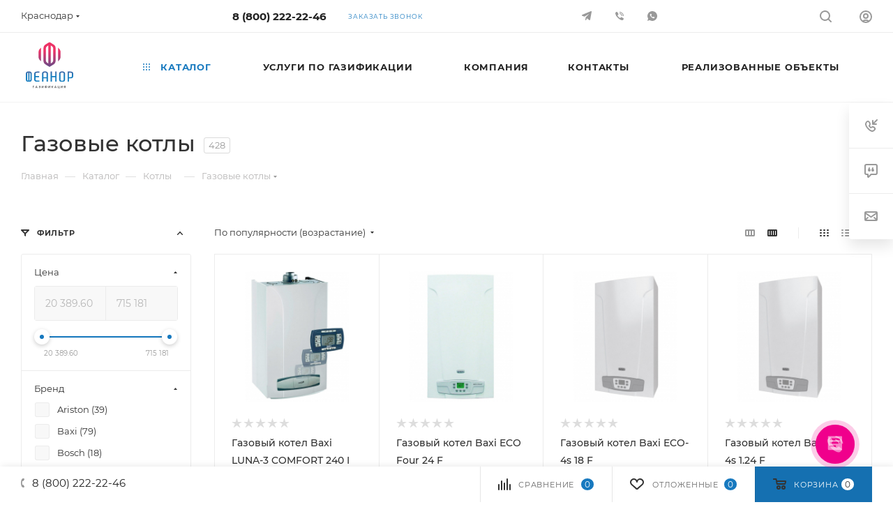

--- FILE ---
content_type: text/html; charset=UTF-8
request_url: https://feanor.pro/catalog/kotly/gazovye_kotly/
body_size: 109030
content:
<!DOCTYPE html>
<html xmlns="http://www.w3.org/1999/xhtml" xml:lang="ru" lang="ru"  >
<head><link rel="next" href="https://feanor.pro/catalog/kotly/gazovye_kotly/?PAGEN_1=2" />

	<title>Газовые котлы в Краснодаре — «Феанор.Газификация»</title>
	<meta name="viewport" content="initial-scale=1.0, width=device-width, maximum-scale=1" />
	<meta name="HandheldFriendly" content="true" />
	<meta name="yes" content="yes" />
	<meta name="apple-mobile-web-app-status-bar-style" content="black" />
	<meta name="SKYPE_TOOLBAR" content="SKYPE_TOOLBAR_PARSER_COMPATIBLE" />
	<meta http-equiv="Content-Type" content="text/html; charset=UTF-8" />
<meta name="keywords" content="Газовые котлы, Краснодар" />
<meta name="description" content="Газовые котлы в Краснодаре. Интернет-магазин компании «Феанор.Газификация» предлагает купить газовое оборудование по выгодной цене. Оказываем услуги по доставке и установке. Гарантия качества." />
<script data-skip-moving="true">(function(w, d, n) {var cl = "bx-core";var ht = d.documentElement;var htc = ht ? ht.className : undefined;if (htc === undefined || htc.indexOf(cl) !== -1){return;}var ua = n.userAgent;if (/(iPad;)|(iPhone;)/i.test(ua)){cl += " bx-ios";}else if (/Windows/i.test(ua)){cl += ' bx-win';}else if (/Macintosh/i.test(ua)){cl += " bx-mac";}else if (/Linux/i.test(ua) && !/Android/i.test(ua)){cl += " bx-linux";}else if (/Android/i.test(ua)){cl += " bx-android";}cl += (/(ipad|iphone|android|mobile|touch)/i.test(ua) ? " bx-touch" : " bx-no-touch");cl += w.devicePixelRatio && w.devicePixelRatio >= 2? " bx-retina": " bx-no-retina";if (/AppleWebKit/.test(ua)){cl += " bx-chrome";}else if (/Opera/.test(ua)){cl += " bx-opera";}else if (/Firefox/.test(ua)){cl += " bx-firefox";}ht.className = htc ? htc + " " + cl : cl;})(window, document, navigator);</script>

<link href="/bitrix/js/intranet/intranet-common.min.css?166376298261199" rel="stylesheet"/>
<link href="/bitrix/js/ui/design-tokens/dist/ui.design-tokens.min.css?171645923323463" rel="stylesheet"/>
<link href="/bitrix/js/ui/fonts/opensans/ui.font.opensans.min.css?16637629542320" rel="stylesheet"/>
<link href="/bitrix/js/main/popup/dist/main.popup.bundle.min.css?175052220528056" rel="stylesheet"/>
<link href="/bitrix/cache/css/05/aspro_max/page_6b2b86700afb98099004e7f32fd0d392/page_6b2b86700afb98099004e7f32fd0d392_v1.css?176867576575693" rel="stylesheet"/>
<link href="/bitrix/cache/css/05/aspro_max/default_da23aec321cfd68030280bbc62d29424/default_da23aec321cfd68030280bbc62d29424_v1.css?17686757429414" rel="stylesheet"/>
<link href="/bitrix/cache/css/05/aspro_max/template_a257ade430702da30dcf477b4e324216/template_a257ade430702da30dcf477b4e324216_v1.css?17686757191273251" rel="stylesheet" data-template-style="true"/>


<script type="extension/settings" data-extension="currency.currency-core">{"region":"ru"}</script>


<link href="/bitrix/templates/aspro_max/css/critical.min.css?166567534224" data-skip-moving="true" rel="stylesheet">
<meta name="theme-color" content="#1779bf">
<style>:root{--theme-base-color: #1779bf;--theme-base-opacity-color: #1779bf1a;--theme-base-color-hue:205;--theme-base-color-saturation:79%;--theme-base-color-lightness:42%;}</style>
<style>html {--theme-page-width: 1348px;--theme-page-width-padding: 32px}</style>
<script data-skip-moving="true">window.lazySizesConfig = window.lazySizesConfig || {};lazySizesConfig.loadMode = 1;lazySizesConfig.expand = 200;lazySizesConfig.expFactor = 1;lazySizesConfig.hFac = 0.1;window.lazySizesConfig.lazyClass = "lazy";</script>
<script src="/bitrix/templates/aspro_max/js/lazysizes.min.js" data-skip-moving="true" defer></script>
<script src="/bitrix/templates/aspro_max/js/ls.unveilhooks.min.js" data-skip-moving="true" defer></script>
<link rel="manifest" href="/manifest.json">
<link href="/bitrix/templates/aspro_max/css/print.min.css?167446590221755" data-template-style="true" rel="stylesheet" media="print">
					<script data-skip-moving="true" src="/bitrix/js/main/jquery/jquery-3.6.0.min.js"></script>
					<script data-skip-moving="true" src="/bitrix/templates/aspro_max/js/speed.min.js?=1671382997"></script>
<link rel="shortcut icon" href="/favicon.png" type="image/png" />
<link rel="apple-touch-icon" sizes="180x180" href="/upload/CMax/fbf/bac418ygnegcuh8osz4ghudfvmpualfi/¨áå®¤­¨ª à §¤¥«́­® §­ ª ¨ â¥ªáâ ¯à¥¢́î-03.jpg" />
<meta property="ya:interaction" content="XML_FORM" />
<meta property="ya:interaction:url" content="https://feanor.pro/catalog/kotly/gazovye_kotly/?mode=xml" />
<meta property="og:image" content="https://feanor.pro:443/upload/iblock/eeb/gvumdwq3bn0pk6tvyn4z7qls15gexf01/622.970.jpg" />
<link rel="image_src" href="https://feanor.pro:443/upload/iblock/eeb/gvumdwq3bn0pk6tvyn4z7qls15gexf01/622.970.jpg"  />
<meta property="og:title" content="Газовые котлы в Краснодаре — «Феанор.Газификация»" />
<meta property="og:type" content="website" />
<meta property="og:url" content="https://feanor.pro:443/catalog/kotly/gazovye_kotly/" />
<meta property="og:description" content="Газовые котлы в Краснодаре. Интернет-магазин компании «Феанор.Газификация» предлагает купить газовое оборудование по выгодной цене. Оказываем услуги по доставке и установке. Гарантия качества." />
<script src="/bitrix/templates/aspro_max/js/fetch/bottom_panel.js" data-skip-moving="true" defer=""></script>

			<style>
.item-views.tizers:not(.top) .item-wrapper>.item .image {
    max-width: 50px;
    max-height: 50px;
    overflow: initial !important;
}
.item-views.tizers .item-wrapper>.item .inner-text {
    font-size: 12px;
}
.image.shine.colored_theme_svg.pull-left {}
.item-views.tizers:not(.top) .item-wrapper>.item .image svg {
    max-width: 95%;
}
#main .colored_theme_svg svg path {
    fill: revert-layer !important;
}
.item-views.company.bg.with-padding.lazyloaded {
    display: none;
}
section.services_offer {
    flex-wrap: wrap;
    justify-content: left !important;
    text-align: left;
}
section.services_offer img {
    margin: 10px auto;
}
section.services_offer p {
}
</style>
<!-- Yandex.Metrika counter -->
<noscript><div><img data-lazyload class="lazy" src="[data-uri]" data-src="https://mc.yandex.ru/watch/86139301" style="position:absolute; left:-9999px;" alt="" /></div></noscript>
<!-- /Yandex.Metrika counter -->

<!-- Marquiz script start -->  <!-- Marquiz script end -->
<meta name="yandex-verification" content="f1e98ac7d7b2ae89" />
<meta name="yandex-verification" content="22200edcf9956c29" />
<meta name="google-site-verification" content="SYnm-IkWwoN2TDpghy6zzdp9GfEG6CC3E5QWaypsQQo" />
<!-- Pixel -->
<!-- /Pixel -->
</head>
<body class=" site_05  fill_bg_n catalog-delayed-btn-Y theme-default" id="main" data-site="/">
	
	<div id="panel"></div>
	<!--'start_frame_cache_4i19eW'-->
<!--'end_frame_cache_4i19eW'-->				<!--'start_frame_cache_basketitems-component-block'-->												<div id="ajax_basket"></div>
					<!--'end_frame_cache_basketitems-component-block'-->								<div class="cd-modal-bg"></div>
		<script data-skip-moving="true">var solutionName = 'arMaxOptions';</script>
		<script src="/bitrix/templates/aspro_max/js/setTheme.php?site_id=05&site_dir=/" data-skip-moving="true"></script>
				<div class="wrapper1  header_bgcolored long_header  high_one_row_header with_left_block  catalog_page basket_bottom basket_fill_WHITE side_LEFT block_side_NORMAL catalog_icons_N banner_auto with_fast_view mheader-v4 header-v18 header-font-lower_N regions_Y title_position_LEFT footer-v7 front-vindex1 mfixed_Y mfixed_view_always title-v3 lazy_Y with_phones compact-catalog dark-hover-overlay normal-catalog-img landing-normal big-banners-mobile-normal bottom-icons-panel-N compact-breadcrumbs-Y catalog-delayed-btn-Y  ">

<div class="header_wrap visible-lg visible-md title-v3 ">
	<header id="header">
		<div class="top-block top-block-v1 header-v18 header-wrapper">
	<div class="maxwidth-theme logo_and_menu-row logo_top_white">		
		<div class="wrapp_block logo-row logo_top_white">
			<div class="items-wrapper header__top-inner">
									<div class="header__top-item">
						<div class="top-description no-title">
							<!--'start_frame_cache_allregions-list-block1'-->			<div class="region_wrapper">
			<div class="io_wrapper">
				<i class="svg svg-inline-mark  inline " aria-hidden="true"><svg width="13" height="13" ><use xlink:href="/bitrix/templates/aspro_max/images/svg/header_icons_srite.svg#location"></use></svg></i>				<div class="city_title">Ваш город</div>
									<div class="js_city_chooser dark-color list" data-param-url="%2Fcatalog%2Fkotly%2Fgazovye_kotly%2F" data-param-form_id="city_chooser">
						<span>Краснодар</span><span class="arrow"><i class="svg inline  svg-inline-down" aria-hidden="true" ><svg xmlns="http://www.w3.org/2000/svg" width="5" height="3" viewBox="0 0 5 3"><path class="cls-1" d="M250,80h5l-2.5,3Z" transform="translate(-250 -80)"/></svg></i></span>
					</div>
							</div>
							<div class="dropdown">
					<div class="wrap">
													<div class="more_item ">
								<span data-region_id="261967" data-href="https://anapa.feanor.pro/catalog/kotly/gazovye_kotly/">Анапа</span>
							</div>
													<div class="more_item ">
								<span data-region_id="254234" data-href="https://armavir.feanor.pro/catalog/kotly/gazovye_kotly/">Армавир</span>
							</div>
													<div class="more_item ">
								<span data-region_id="261963" data-href="https://vityazevo.feanor.pro/catalog/kotly/gazovye_kotly/">Витязево</span>
							</div>
													<div class="more_item ">
								<span data-region_id="261953" data-href="https://gelendzhik.feanor.pro/catalog/kotly/gazovye_kotly/">Геленджик</span>
							</div>
													<div class="more_item ">
								<span data-region_id="261954" data-href="https://goryachiy-klyuch.feanor.pro/catalog/kotly/gazovye_kotly/">Горячий Ключ</span>
							</div>
													<div class="more_item ">
								<span data-region_id="261955" data-href="https://gulkevichi.feanor.pro/catalog/kotly/gazovye_kotly/">Гулькевичи</span>
							</div>
													<div class="more_item ">
								<span data-region_id="261966" data-href="https://elizavetinskaya.feanor.pro/catalog/kotly/gazovye_kotly/">Елизаветинская</span>
							</div>
													<div class="more_item ">
								<span data-region_id="261964" data-href="https://znamenskiy.feanor.pro/catalog/kotly/gazovye_kotly/">Знаменский</span>
							</div>
													<div class="more_item ">
								<span data-region_id="261956" data-href="https://kabardinka.feanor.pro/catalog/kotly/gazovye_kotly/">Кабардинка</span>
							</div>
													<div class="more_item current">
								<span data-region_id="253031" data-href="https://krasnodar.feanor.pro/catalog/kotly/gazovye_kotly/">Краснодар</span>
							</div>
													<div class="more_item ">
								<span data-region_id="261957" data-href="https://krymsk.feanor.pro/catalog/kotly/gazovye_kotly/">Крымск</span>
							</div>
													<div class="more_item ">
								<span data-region_id="261958" data-href="https://novotitarovskaya.feanor.pro/catalog/kotly/gazovye_kotly/">Новотитаровская</span>
							</div>
													<div class="more_item ">
								<span data-region_id="261959" data-href="https://slavyansk-na-kubani.feanor.pro/catalog/kotly/gazovye_kotly/">Славянск-на-Кубани</span>
							</div>
													<div class="more_item ">
								<span data-region_id="253032" data-href="https://sochi.feanor.pro/catalog/kotly/gazovye_kotly/">Сочи</span>
							</div>
													<div class="more_item ">
								<span data-region_id="261960" data-href="https://starokorsunskaya.feanor.pro/catalog/kotly/gazovye_kotly/">Старокорсунская</span>
							</div>
													<div class="more_item ">
								<span data-region_id="261962" data-href="https://timashyovsk.feanor.pro/catalog/kotly/gazovye_kotly/">Тимашевск</span>
							</div>
													<div class="more_item ">
								<span data-region_id="261961" data-href="https://tikhoretsk.feanor.pro/catalog/kotly/gazovye_kotly/">Тихорецк</span>
							</div>
											</div>
				</div>
					</div>
	<!--'end_frame_cache_allregions-list-block1'-->						</div>
					</div>
								<div class="header__top-item">
					<div class="phone-block">
													<div class="inline-block">
								<!--'start_frame_cache_header-allphones-block1'-->								<!-- noindex -->
			<div class="phone with_dropdown no-icons">
									<i class="svg svg-inline-phone  inline " aria-hidden="true"><svg width="5" height="13" ><use xlink:href="/bitrix/templates/aspro_max/images/svg/header_icons_srite.svg#phone_black"></use></svg></i><a rel="nofollow" href="tel:88002222246">8 (800) 222-22-46</a>
											</div>
			<!-- /noindex -->
				<!--'end_frame_cache_header-allphones-block1'-->							</div>
																			<div class="inline-block">
								<span class="callback-block animate-load font_upper_xs colored" data-event="jqm" data-param-form_id="CALLBACK" data-name="callback">Заказать звонок</span>
							</div>
											</div>
				</div>
				<div class="soc header__top-item">
					<div class="social-icons">
		<!-- noindex -->
	<ul>
															<li class="telegram">
				<a href="https://t.me/feanorgaz" target="_blank" rel="nofollow" title="">
					<i class="svg inline  svg-inline-tlg" aria-hidden="true" ><svg width="14.031" height="12.094" viewBox="0 0 14.031 12.094"><path class="cls-1" d="M944.975,940.1a1,1,0,0,1-1.773.528c-1.088-.866-2.793-2.114-2.793-2.114s-1.224,2.167-1.447,2.389a0.684,0.684,0,0,1-1-.133l-0.036-.1,0.687-3.452,4.922-4.833-6.713,3.829s-3.036-.906-3.48-1.083a0.7,0.7,0,0,1,.069-1.262c0.64-.326,11.932-4.638,12.31-4.749s1.378-.4,1.267.573S945.087,939.565,944.975,940.1Z" transform="translate(-932.969 -928.969)"/></svg></i>				</a>
			</li>
																<li class="viber">
				<a href="viber://chat?number=+79284180800" target="_blank" rel="nofollow" title="Viber">
					<i class="svg inline  svg-inline-vi" aria-hidden="true" ><svg width="20" height="20" viewBox="0 0 20 20" fill="none" xmlns="http://www.w3.org/2000/svg"><path fill-rule="evenodd" clip-rule="evenodd" d="M7.167 4.85068C7.509 5.40527 8.27613 6.74278 8.38705 6.9868C8.48189 7.14856 8.51173 7.34027 8.47054 7.5232C8.42936 7.70613 8.32023 7.8666 8.16522 7.9721C7.8637 8.15492 7.58181 8.36836 7.32406 8.60898C7.19466 8.85577 7.07451 9.8106 8.49796 11.2276C9.9214 12.6445 11.0675 12.9311 11.3633 12.614C11.6591 12.297 11.8348 11.9467 12.0197 11.7618C12.1545 11.6152 12.3393 11.5243 12.5378 11.5072C12.7362 11.4901 12.9339 11.5479 13.0918 11.6694C13.8751 12.0833 14.6316 12.5464 15.3564 13.0558C15.8093 13.4052 16.1513 13.6594 15.9849 14.1132C15.8323 14.5675 15.5797 14.9816 15.2455 15.325C14.9734 15.5955 14.6384 15.7943 14.2706 15.9036C13.9029 16.013 13.5137 16.0295 13.138 15.9517C12.0671 15.6888 11.0504 15.2405 10.134 14.6272C9.16142 13.9312 8.2576 13.1438 7.43497 12.2757C6.68299 11.5367 5.99358 10.7365 5.37377 9.88358C4.76503 8.86569 4.325 7.75606 4.07057 6.59765C3.98546 6.29184 3.97719 5.96978 4.04653 5.66002C4.11587 5.35025 4.2606 5.06242 4.46796 4.82207C4.83781 4.43855 5.30899 4.16795 5.82667 4.0419C6.18716 3.94762 6.59392 3.94762 7.167 4.85068ZM10.0231 4.99764V3.99756C11.6165 3.99756 13.1447 4.63055 14.2714 5.75728C15.3982 6.88401 16.0312 8.41217 16.0312 10.0056H15.0329C15.0322 8.67732 14.5041 7.40368 13.5647 6.46462C12.6252 5.52555 11.3514 4.99788 10.0231 4.99764V4.99764ZM14.0253 10.0047H13.0271C13.0264 9.20821 12.7097 8.44453 12.1465 7.88133C11.5833 7.31813 10.8196 7.00141 10.0231 7.00068V5.99964C10.5489 5.99988 11.0695 6.10368 11.5552 6.30513C12.041 6.50658 12.4823 6.80172 12.8539 7.17371C13.2256 7.5457 13.5203 7.98723 13.7213 8.47313C13.9223 8.95903 14.0256 9.47978 14.0253 10.0056V10.0047Z" fill="#333333"/></svg>
</i>					Viber				</a>
			</li>
										<li class="whats">
				<a href="https://wa.me/+79282928200?text=%D0%94%D0%BE%D0%B1%D1%80%D1%8B%D0%B9%20%D0%B4%D0%B5%D0%BD%D1%8C%2C%20%D0%BE%D0%B1%D1%80%D0%B0%D1%89%D0%B0%D1%8E%D1%81%D1%8C%20%D1%81%20%D1%81%D0%B0%D0%B9%D1%82%D0%B0%20feanor.pro" target="_blank" rel="nofollow" title="WhatsApp">
					<i class="svg inline  svg-inline-wh" aria-hidden="true" ><svg width="20" height="20" viewBox="0 0 20 20" fill="none" xmlns="http://www.w3.org/2000/svg"><path fill-rule="evenodd" clip-rule="evenodd" d="M10.0003 16.9719C8.68042 16.9686 7.38878 16.5898 6.27613 15.8799L3 16.9719L4.09208 13.6949C3.26933 12.3819 2.90628 10.8327 3.06016 9.29084C3.21404 7.74902 3.87613 6.30209 4.94216 5.17761C6.0082 4.05313 7.41767 3.3149 8.94909 3.07901C10.4805 2.84313 12.047 3.12295 13.402 3.87452C14.757 4.62609 15.8237 5.8067 16.4344 7.23075C17.0451 8.6548 17.1651 10.2415 16.7756 11.7412C16.3861 13.2409 15.5092 14.5686 14.2827 15.5155C13.0562 16.4624 11.5497 16.9747 10.0003 16.9719V16.9719ZM11.5217 11.032C11.9873 11.1826 12.4609 11.3072 12.9404 11.4053C12.9908 11.4128 13.0392 11.4303 13.0827 11.4568C13.1262 11.4834 13.1639 11.5185 13.1936 11.5599C13.2232 11.6014 13.2442 11.6485 13.2552 11.6983C13.2662 11.748 13.267 11.7995 13.2577 11.8496V12.1184C13.2623 12.2143 13.2445 12.3101 13.2056 12.3979C13.1668 12.4857 13.1079 12.5632 13.0337 12.6243C12.8037 12.8578 12.5313 13.0454 12.231 13.1769C11.7881 13.2296 11.339 13.1904 10.9119 13.062C10.4847 12.9335 10.0886 12.7184 9.74824 12.4301C9.30937 12.1357 8.89997 11.7998 8.52558 11.4268C8.15297 11.0505 7.81548 10.6409 7.51747 10.2031C7.23151 9.86253 7.01857 9.46684 6.89173 9.04058C6.7649 8.61432 6.72695 8.16659 6.78019 7.72506C6.91192 7.42651 7.09871 7.15544 7.33084 6.92608C7.38998 6.85043 7.46697 6.79067 7.55496 6.75222C7.64295 6.71376 7.73921 6.6978 7.8349 6.70579H8.1055C8.20759 6.69168 8.31118 6.71864 8.39342 6.78076C8.47566 6.84287 8.5298 6.93512 8.54416 7.03717C8.68416 7.58973 8.78686 7.98921 8.92687 8.43722C8.98287 8.6239 8.91761 8.66868 8.76827 8.78069C8.67493 8.85256 8.60025 8.90484 8.52558 8.95991C8.48228 8.97876 8.44343 9.00648 8.41153 9.04132C8.37964 9.07615 8.3554 9.11729 8.34044 9.16209C8.32547 9.20689 8.32004 9.25437 8.3246 9.30138C8.32916 9.34839 8.34358 9.39388 8.36687 9.43497C8.60524 9.89373 8.91032 10.3146 9.27221 10.6838C9.6409 11.0464 10.0627 11.3507 10.523 11.5864C10.5642 11.6093 10.6096 11.6234 10.6565 11.6278C10.7035 11.6322 10.7508 11.6268 10.7955 11.612C10.8403 11.5971 10.8815 11.5732 10.9165 11.5417C10.9516 11.5101 10.9795 11.4716 10.9989 11.4286C11.0549 11.353 11.1016 11.2821 11.1763 11.185C11.188 11.1515 11.2063 11.1206 11.2301 11.0943C11.2539 11.068 11.2829 11.0467 11.3151 11.0318C11.3473 11.0169 11.3823 11.0087 11.4178 11.0076C11.4532 11.0065 11.4886 11.0126 11.5217 11.0255V11.0255V11.032Z" fill="#222222"/></svg>
</i>					WhatsApp				</a>
			</li>
													</ul>
	<!-- /noindex -->
</div>				</div>
				<div class="right-icons showed wb  logo_and_menu-row to-mr header__top-item">
					<div class="line-block line-block--40 line-block--40-1200">
																								<div class="line-block__item">
							<div class="wrap_icon">
								<button class="top-btn inline-search-show">
									<i class="svg svg-inline-search inline " aria-hidden="true"><svg width="17" height="17" ><use xlink:href="/bitrix/templates/aspro_max/images/svg/header_icons_srite.svg#search"></use></svg></i>									<span class="title">Поиск</span>
								</button>
							</div>
						</div>
						<div class="line-block__item">
							<div class="wrap_icon inner-table-block1 person">
		<!--'start_frame_cache_header-auth-block1'-->			<!-- noindex --><div class="auth_wr_inner "><a rel="nofollow" title="Мой кабинет" class="personal-link dark-color animate-load" data-event="jqm" data-param-backurl="/catalog/kotly/gazovye_kotly/" data-param-type="auth" data-name="auth" href="/personal/"><i class="svg svg-inline-cabinet big inline " aria-hidden="true"><svg width="18" height="18" ><use xlink:href="/bitrix/templates/aspro_max/images/svg/header_icons_srite.svg#user"></use></svg></i><span class="wrap"><span class="name">Войти</span></span></a></div><!-- /noindex -->		<!--'end_frame_cache_header-auth-block1'-->
								</div>
						</div>
					</div>
				</div>
			</div>
		</div>
	</div>
</div>
<div class="header-wrapper header-v18">
	<div class="maxwidth-theme logo_and_menu-row icons_bottom longs ">
		<div class="header__top-inner logo-row">
			<div class="logo-block floated header__top-item no-shrinked">
				<div class="logo">
					<a href="/"><img src="/upload/CMax/8cd/w89uv89lop19l3b7yboohvjcfh1v9jjv/logo-feanor.svg" alt="Феанор.Газификация" title="Феанор.Газификация" data-src="" /></a>				</div>
			</div>
			<div class ="header__top-item">
				<div class="float_wrapper fix-block">
					<div class="hidden-sm hidden-xs">
						<div class="top-description addr">
							<p style="text-align: center;">
	Инженерно-юридическая компания
</p>						</div>
					</div>
				</div>
			</div>	
			<div class ="header__top-item minwidth0 flex1">
				<div class="menu-row">
					<div class="menu-only">
						<nav class="mega-menu sliced">
										<div class="table-menu">
		<table>
			<tr>
					<td class="menu-item unvisible dropdown catalog wide_menu  active">
						<div class="wrap">
							<a class="dropdown-toggle" href="/catalog/">
								<div>
																			<i class="svg inline  svg-inline-icon_catalog" aria-hidden="true" ><svg xmlns="http://www.w3.org/2000/svg" width="10" height="10" viewBox="0 0 10 10"><path  data-name="Rounded Rectangle 969 copy 7" class="cls-1" d="M644,76a1,1,0,1,1-1,1A1,1,0,0,1,644,76Zm4,0a1,1,0,1,1-1,1A1,1,0,0,1,648,76Zm4,0a1,1,0,1,1-1,1A1,1,0,0,1,652,76Zm-8,4a1,1,0,1,1-1,1A1,1,0,0,1,644,80Zm4,0a1,1,0,1,1-1,1A1,1,0,0,1,648,80Zm4,0a1,1,0,1,1-1,1A1,1,0,0,1,652,80Zm-8,4a1,1,0,1,1-1,1A1,1,0,0,1,644,84Zm4,0a1,1,0,1,1-1,1A1,1,0,0,1,648,84Zm4,0a1,1,0,1,1-1,1A1,1,0,0,1,652,84Z" transform="translate(-643 -76)"/></svg></i>																		Каталог																			<i class="svg svg-inline-down" aria-hidden="true"><svg width="5" height="3" ><use xlink:href="/bitrix/templates/aspro_max/images/svg/trianglearrow_sprite.svg#trianglearrow_down"></use></svg></i>																	</div>
							</a>
																							<span class="tail"></span>
								<div class="dropdown-menu with_right_block long-menu-items BANNER">
																			<div class="menu-navigation">
											<div class="menu-navigation__sections-wrapper">
												<div class="customScrollbar scrollblock">
													<div class="menu-navigation__sections">
																													<div class="menu-navigation__sections-item active">
																<a
																	href="/catalog/kotly/"
																	class="menu-navigation__sections-item-link font_xs colored_theme_text "
																>
																																																			<span class="name">Котлы</span>
																</a>
															</div>
																													<div class="menu-navigation__sections-item">
																<a
																	href="/catalog/vodonagrevateli/"
																	class="menu-navigation__sections-item-link font_xs dark_link "
																>
																																																			<span class="name">Водонагреватели</span>
																</a>
															</div>
																													<div class="menu-navigation__sections-item">
																<a
																	href="/catalog/raskhodnye_materialy/"
																	class="menu-navigation__sections-item-link font_xs dark_link "
																>
																																																			<span class="name">Расходные материалы</span>
																</a>
															</div>
																													<div class="menu-navigation__sections-item">
																<a
																	href="/catalog/zapornaya_armatura_i_fitingi/"
																	class="menu-navigation__sections-item-link font_xs dark_link "
																>
																																																			<span class="name">Запорная арматура и фитинги</span>
																</a>
															</div>
																													<div class="menu-navigation__sections-item">
																<a
																	href="/catalog/kontrolno_izmeritelnye_pribory/"
																	class="menu-navigation__sections-item-link font_xs dark_link "
																>
																																																			<span class="name">Контрольно-измерительные приборы и автоматика (КИП и А)</span>
																</a>
															</div>
																											</div>
												</div>
											</div>
											<div class="menu-navigation__content">
																		<div class="customScrollbar scrollblock scrollblock--thick">
										<ul class="menu-wrapper menu-type-4" >
																																																																										<li class="  active has_img parent-items">
																													<div class="flexbox flex-reverse">
																																																																																<div class="subitems-wrapper">
																	<ul class="menu-wrapper" >
																																			</ul>
																</div>
															</div>
																											</li>
																																																																																						<li class="   has_img parent-items">
																													<div class="flexbox flex-reverse">
																																																																																<div class="subitems-wrapper">
																	<ul class="menu-wrapper" >
																																			</ul>
																</div>
															</div>
																											</li>
																																																																																						<li class="   has_img parent-items">
																													<div class="flexbox flex-reverse">
																																																																																<div class="subitems-wrapper">
																	<ul class="menu-wrapper" >
																																			</ul>
																</div>
															</div>
																											</li>
																																																																																						<li class="   has_img parent-items">
																													<div class="flexbox flex-reverse">
																																																																																<div class="subitems-wrapper">
																	<ul class="menu-wrapper" >
																																			</ul>
																</div>
															</div>
																											</li>
																																																																																						<li class="   has_img parent-items">
																													<div class="flexbox flex-reverse">
																																																																																<div class="subitems-wrapper">
																	<ul class="menu-wrapper" >
																																			</ul>
																</div>
															</div>
																											</li>
																																	</ul>
									</div>
																				</div>
										</div>
																	</div>
													</div>
					</td>
					<td class="menu-item unvisible dropdown   ">
						<div class="wrap">
							<a class="dropdown-toggle" href="/gasification/">
								<div>
																		Услуги по газификации																	</div>
							</a>
																							<span class="tail"></span>
								<div class="dropdown-menu   BANNER">
																		<div class="customScrollbar ">
										<ul class="menu-wrapper menu-type-4" >
																																																																										<li class="dropdown-submenu   has_img parent-items">
																																							<a href="/gasification/gazifikatsiya-chastnogo-doma/" title="Газификация частного дома">
						<span class="name ">Газификация частного дома</span><i class="svg right svg-inline-right" aria-hidden="true"><svg width="3" height="5" ><use xlink:href="/bitrix/templates/aspro_max/images/svg/trianglearrow_sprite.svg#trianglearrow_right"></use></svg></i>							</a>
														<ul class="dropdown-menu toggle_menu">
																	<li class="menu-item   ">
							<a href="/gasification/gazifikatsiya-chastnogo-doma/" title="Газификация частного дома в Краснодаре"><span class="name">Газификация частного дома в Краснодаре</span></a>
													</li>
																	<li class="menu-item   ">
							<a href="/gasification/soprovozhdenie-zaklyucheniya-dogovora-na-tekhnologicheskoe-prisoedinenie-k-setyam-gazoraspredeleniya/" title="Сопровождение заключения договора на технологическое присоединение к сетям газораспределения частного дома в Краснодаре"><span class="name">Сопровождение заключения договора на технологическое присоединение к сетям газораспределения частного дома в Краснодаре</span></a>
													</li>
																	<li class="menu-item   ">
							<a href="/gasification/razrabotka-proekta-gazifikatsii-chastnogo-doma/" title="Разработка проекта газификации частного дома в Краснодаре"><span class="name">Разработка проекта газификации частного дома в Краснодаре</span></a>
													</li>
																	<li class="menu-item   ">
							<a href="/gasification/stroitelstvo-i-montazh-gazoprovoda-dlya-chastnogo-doma/" title="Строительство и монтаж газопровода для частного дома в Краснодаре"><span class="name">Строительство и монтаж газопровода для частного дома в Краснодаре</span></a>
													</li>
																	<li class="menu-item   ">
							<a href="/gasification/prodazha-i-ustanovka-gazovogo-oborudovaniya/" title="Продажа и установка газового оборудования для частного дома в Краснодаре "><span class="name">Продажа и установка газового оборудования для частного дома в Краснодаре </span></a>
													</li>
																	<li class="menu-item   ">
							<a href="/gasification/ispytaniya-i-sdacha-gazoprovoda-gro/" title="Испытания и сдача газопровода частного дома в Краснодаре  в АО "Краснодаргоргаз" или АО "Газпром Газораспредение Краснодар" или ООО "Брайзер +" или ООО "Техно-Сети""><span class="name">Испытания и сдача газопровода частного дома в Краснодаре  в АО "Краснодаргоргаз" или АО "Газпром Газораспредение Краснодар" или ООО "Брайзер +" или ООО "Техно-Сети"</span></a>
													</li>
																	<li class="menu-item   ">
							<a href="/gasification/proizvodstvo-i-montazh-pritochnoy-i-vytyazhnoy-ventilyatsii-dlya-gaza-v-chastnom-dome-v-region-name-/" title="Производство и монтаж приточной и  вытяжной вентиляции для газа в частном доме в Краснодаре "><span class="name">Производство и монтаж приточной и  вытяжной вентиляции для газа в частном доме в Краснодаре </span></a>
													</li>
																	<li class="menu-item   ">
							<a href="/gasification/ustanovka-sistem-avtomaticheskogo-kontrolya-zagazovannosti-dlya-chastogo-doma/" title="Установка систем автоматического контроля загазованности для частого дома в Краснодаре "><span class="name">Установка систем автоматического контроля загазованности для частого дома в Краснодаре </span></a>
													</li>
																	<li class="menu-item   ">
							<a href="/gasification/soprovozhdenie-tekhnologicheskogo-prisoedineniya/" title="Сопровождение технологического присоединения в Краснодаре "><span class="name">Сопровождение технологического присоединения в Краснодаре </span></a>
													</li>
																	<li class="menu-item   ">
							<a href="/gasification/pusk-gaza/" title="Пуск газа"><span class="name">Пуск газа</span></a>
													</li>
																	<li class="menu-item collapsed  ">
							<a href="/gasification/obsluzhivanie-gazovykh-kotlov/" title="Обслуживание газовых котлов в Краснодаре"><span class="name">Обслуживание газовых котлов в Краснодаре</span></a>
													</li>
																	<li class="menu-item collapsed  ">
							<a href="/gasification/pusko-naladka-kotla/" title="Пуско-наладка котла в Краснодаре"><span class="name">Пуско-наладка котла в Краснодаре</span></a>
													</li>
														</ul>
																																</li>
																																																																																						<li class="dropdown-submenu   has_img parent-items">
																																							<a href="/gasification/gazifikatsiya-kommercheskikh-obektov/" title="Газификация коммерческих объектов / предприятий">
						<span class="name ">Газификация коммерческих объектов / предприятий</span><i class="svg right svg-inline-right" aria-hidden="true"><svg width="3" height="5" ><use xlink:href="/bitrix/templates/aspro_max/images/svg/trianglearrow_sprite.svg#trianglearrow_right"></use></svg></i>							</a>
														<ul class="dropdown-menu toggle_menu">
																	<li class="menu-item   ">
							<a href="/gasification/gazifikatsiya-kommercheskikh-obektov/" title="Газификация коммерческих объектов / предприятий в Краснодаре"><span class="name">Газификация коммерческих объектов / предприятий в Краснодаре</span></a>
													</li>
																	<li class="menu-item   ">
							<a href="/gasification/soprovozhdenie-zaklyucheniya-dogovora-na-tekhnologicheskoe-prisoedinenie/" title="Сопровождение заключения договора на технологическое присоединение к сетям газораспределения коммунально-бытовых объектов в Краснодаре "><span class="name">Сопровождение заключения договора на технологическое присоединение к сетям газораспределения коммунально-бытовых объектов в Краснодаре </span></a>
													</li>
																	<li class="menu-item   ">
							<a href="/gasification/razrabotka-proekta-gazifikatsii-kommunalno-bytovykh-obektov/" title="Проектирование газификации коммунально-бытовых объектов в Краснодаре "><span class="name">Проектирование газификации коммунально-бытовых объектов в Краснодаре </span></a>
													</li>
																	<li class="menu-item   ">
							<a href="/gasification/prodazha-i-podklyuchenie-gazovogo-oborudovaniya-dlya-kommunalno-bytovykh-obektov/" title="Продажа и подключение газового оборудования для коммунально-бытовых объектов"><span class="name">Продажа и подключение газового оборудования для коммунально-бытовых объектов</span></a>
													</li>
																	<li class="menu-item   ">
							<a href="/gasification/stroitelstvo-i-montazh-gazoprovoda-dlya-kommunalno-bytovykh-obektov/" title="Строительство и монтаж газопровода для коммунально-бытовых объектов в Краснодаре "><span class="name">Строительство и монтаж газопровода для коммунально-бытовых объектов в Краснодаре </span></a>
													</li>
																	<li class="menu-item   ">
							<a href="/gasification/obsluzhivanie-kotla-otopleniya-v-kommunalno-bytovykh-obektakh/" title="Обслуживание котла отопления в коммунально-бытовых объектах"><span class="name">Обслуживание котла отопления в коммунально-бытовых объектах</span></a>
													</li>
																	<li class="menu-item   ">
							<a href="/gasification/soprovozhdenie-tekhnologicheskogo-prisoedineniya-k-setyam-gazoraspredeleniya-kommunalno-bytovykh-obe/" title="Сопровождение технологического присоединения к сетям газораспределения коммунально-бытовых объектов"><span class="name">Сопровождение технологического присоединения к сетям газораспределения коммунально-бытовых объектов</span></a>
													</li>
																	<li class="menu-item   ">
							<a href="/gasification/ustanovka-sistem-avtomaticheskogo-kontrolya-zagazovannosti-dlya-kommunalno-bytovykh-obektov/" title="Установка систем автоматического контроля загазованности для коммунально-бытовых объектов в Краснодаре"><span class="name">Установка систем автоматического контроля загазованности для коммунально-бытовых объектов в Краснодаре</span></a>
													</li>
														</ul>
																																</li>
																																	</ul>
									</div>
																	</div>
													</div>
					</td>
					<td class="menu-item unvisible dropdown   ">
						<div class="wrap">
							<a class="dropdown-toggle" href="/company/">
								<div>
																		Компания																	</div>
							</a>
																							<span class="tail"></span>
								<div class="dropdown-menu   BANNER">
																		<div class="customScrollbar ">
										<ul class="menu-wrapper menu-type-4" >
																																																																										<li class="    parent-items">
																																							<a href="/company/index.php" title="О компании">
						<span class="name ">О компании</span>							</a>
																																			</li>
																																																																																						<li class="    parent-items">
																																							<a href="/company/news/" title="Новости">
						<span class="name ">Новости</span>							</a>
																																			</li>
																																																																																						<li class="    parent-items">
																																							<a href="/company/reviews/" title="Отзывы">
						<span class="name ">Отзывы</span>							</a>
																																			</li>
																																																																																						<li class="    parent-items">
																																							<a href="/company/vacancy/" title="Вакансии">
						<span class="name ">Вакансии</span>							</a>
																																			</li>
																																																																																						<li class="    parent-items">
																																							<a href="/company/docs/" title="Документы">
						<span class="name ">Документы</span>							</a>
																																			</li>
																																	</ul>
									</div>
																	</div>
													</div>
					</td>
					<td class="menu-item unvisible    ">
						<div class="wrap">
							<a class="" href="/contacts/">
								<div>
																		Контакты																	</div>
							</a>
													</div>
					</td>
					<td class="menu-item unvisible dropdown   ">
						<div class="wrap">
							<a class="dropdown-toggle" href="/projects/">
								<div>
																		Реализованные объекты																	</div>
							</a>
																							<span class="tail"></span>
								<div class="dropdown-menu   BANNER">
																		<div class="customScrollbar ">
										<ul class="menu-wrapper menu-type-4" >
																																																																										<li class="dropdown-submenu    parent-items">
																																							<a href="/projects/gazifikatsiya-mnogokvartirnykh-domov/" title="Газификация многоквартирных домов">
						<span class="name ">Газификация многоквартирных домов</span><i class="svg right svg-inline-right" aria-hidden="true"><svg width="3" height="5" ><use xlink:href="/bitrix/templates/aspro_max/images/svg/trianglearrow_sprite.svg#trianglearrow_right"></use></svg></i>							</a>
														<ul class="dropdown-menu toggle_menu">
																	<li class="menu-item   ">
							<a href="/projects/gazifikatsiya-mnogokvartirnykh-domov/zhk-oazis-2/" title="ЖК &quot;Оазис-2&quot;"><span class="name">ЖК &quot;Оазис-2&quot;</span></a>
													</li>
																	<li class="menu-item   ">
							<a href="/projects/gazifikatsiya-mnogokvartirnykh-domov/set-gazoraspredeleniya-i-gazopotrebleniya-dlya-zhk-dubrovka-v-gor-krasnodare/" title="Сеть газораспределения и газопотребления для ЖК «Дубровка» в гор. Краснодаре"><span class="name">Сеть газораспределения и газопотребления для ЖК «Дубровка» в гор. Краснодаре</span></a>
													</li>
																	<li class="menu-item   ">
							<a href="/projects/gazifikatsiya-mnogokvartirnykh-domov/zhk-na-krasnykh-partizan-2-i-zhk-studiya-45-/" title="ЖК&quot; На Красных Партизан 2&quot; и ЖК &quot;Студия 45&quot; "><span class="name">ЖК&quot; На Красных Партизан 2&quot; и ЖК &quot;Студия 45&quot; </span></a>
													</li>
														</ul>
																																</li>
																																																																																						<li class="dropdown-submenu    parent-items">
																																							<a href="/projects/raspredelitelnye-gazoprovody/" title="Распределительные газопроводы">
						<span class="name ">Распределительные газопроводы</span><i class="svg right svg-inline-right" aria-hidden="true"><svg width="3" height="5" ><use xlink:href="/bitrix/templates/aspro_max/images/svg/trianglearrow_sprite.svg#trianglearrow_right"></use></svg></i>							</a>
														<ul class="dropdown-menu toggle_menu">
																	<li class="menu-item   ">
							<a href="/projects/raspredelitelnye-gazoprovody/gazifikatsiya-sadovogo-tovarishchestva-novoznamenskiy-v-pos-znamenskiy-gor-krasnodara/" title="Газификация садового товарищества  &quot;Новознаменский&quot; в пос. Знаменский гор. Краснодара"><span class="name">Газификация садового товарищества  &quot;Новознаменский&quot; в пос. Знаменский гор. Краснодара</span></a>
													</li>
																	<li class="menu-item   ">
							<a href="/projects/raspredelitelnye-gazoprovody/gazifikatsiya-snt-znamenskiy-v-poselke-znamenskiy-gor-krasnodare/" title="Газификация СНТ &quot;Знаменский&quot; в поселке Знаменский гор. Краснодаре"><span class="name">Газификация СНТ &quot;Знаменский&quot; в поселке Знаменский гор. Краснодаре</span></a>
													</li>
																	<li class="menu-item   ">
							<a href="/projects/raspredelitelnye-gazoprovody/gazifikatsiya-mikrorayona-divnyy-v-pos-industrialnyy-goroda-krasnodara/" title="Газификация микрорайона Дивный в пос. Индустриальный города Краснодара"><span class="name">Газификация микрорайона Дивный в пос. Индустриальный города Краснодара</span></a>
													</li>
														</ul>
																																</li>
																																																																																						<li class="dropdown-submenu   has_img parent-items">
																																							<a href="/projects/gazifikatsiya-chastnykh-domov/" title="Газификация частных домов">
						<span class="name ">Газификация частных домов</span><i class="svg right svg-inline-right" aria-hidden="true"><svg width="3" height="5" ><use xlink:href="/bitrix/templates/aspro_max/images/svg/trianglearrow_sprite.svg#trianglearrow_right"></use></svg></i>							</a>
														<ul class="dropdown-menu toggle_menu">
																	<li class="menu-item   ">
							<a href="/projects/gazifikatsiya-chastnykh-domov/gazifikatsiya-chastnogo-doma-kurganinsk-160-kvt-vaillant-3-mesyatsa/" title="Газификация частного дома (Курганинск) - 160 кВт, VAILLANT, 3 месяца"><span class="name">Газификация частного дома (Курганинск) - 160 кВт, VAILLANT, 3 месяца</span></a>
													</li>
																	<li class="menu-item   ">
							<a href="/projects/gazifikatsiya-chastnykh-domov/gazifikatsiya-chastnogo-doma-v-snt-radist-g-krasnodara-chastnaya-truba/" title="Газификация частного дома в СНТ &quot;Радист&quot; г. Краснодара (частная труба)"><span class="name">Газификация частного дома в СНТ &quot;Радист&quot; г. Краснодара (частная труба)</span></a>
													</li>
																	<li class="menu-item   ">
							<a href="/projects/gazifikatsiya-chastnykh-domov/gazifikatsiya-chastnogo-doma-chastnaya-truba-v-snt-zhivotnovod-g-krasnodara-/" title="Газификация частного дома (частная труба) в  СНТ Животновод г. Краснодара -"><span class="name">Газификация частного дома (частная труба) в  СНТ Животновод г. Краснодара -</span></a>
													</li>
																	<li class="menu-item   ">
							<a href="/projects/gazifikatsiya-chastnykh-domov/gazifikatsiya-chastnogo-doma-po-ul-berezanskaya-g-krasnodara/" title="Газификация частного дома по ул. Березанская г. Краснодара"><span class="name">Газификация частного дома по ул. Березанская г. Краснодара</span></a>
													</li>
																	<li class="menu-item   ">
							<a href="/projects/gazifikatsiya-chastnykh-domov/gazifikatsiya-zhilogo-doma-v-st-elizavetinskoy/" title="Газификация жилого дома в ст. Елизаветинской"><span class="name">Газификация жилого дома в ст. Елизаветинской</span></a>
													</li>
																	<li class="menu-item   ">
							<a href="/projects/gazifikatsiya-chastnykh-domov/gazifikatsiya-doma-v-kp-nikolino-park-poluchenie-rezultata-ot-gro-/" title="Газификация дома в КП Николино Парк. Получение результата от ГРО "><span class="name">Газификация дома в КП Николино Парк. Получение результата от ГРО </span></a>
													</li>
																	<li class="menu-item   ">
							<a href="/projects/gazifikatsiya-chastnykh-domov/gazifikatsiya-chastnogo-doma-na-ul-luchezarnaya-snt-znamenskiy-g-krasnodara/" title="Газификация частного дома на ул. Лучезарная СНТ Знаменский г. Краснодара"><span class="name">Газификация частного дома на ул. Лучезарная СНТ Знаменский г. Краснодара</span></a>
													</li>
																	<li class="menu-item   ">
							<a href="/projects/gazifikatsiya-chastnykh-domov/gazifikatsiya-chastnogo-doma-v-snt-novoznamenskiy-g-krasnodara/" title="Газификация частного дома на улице Норильская СНТ Новознаменский г. Краснодара"><span class="name">Газификация частного дома на улице Норильская СНТ Новознаменский г. Краснодара</span></a>
													</li>
																	<li class="menu-item   ">
							<a href="/projects/gazifikatsiya-chastnykh-domov/gazifikatsiya-chastnogo-doma-v-snt-novoznamenskiy-g-krasnodara/" title="Газификация частного дома ул Центральная СНТ Новознаменский  г. Краснодара"><span class="name">Газификация частного дома ул Центральная СНТ Новознаменский  г. Краснодара</span></a>
													</li>
																	<li class="menu-item   ">
							<a href="/projects/gazifikatsiya-chastnykh-domov/gazifikatsiya-chastnogo-doma-v-kp-krepost-g-krasnodara/" title="Газификация частного дома на улице Челбасская КП &quot;Крепость&quot; г. Краснодара"><span class="name">Газификация частного дома на улице Челбасская КП &quot;Крепость&quot; г. Краснодара</span></a>
													</li>
																	<li class="menu-item collapsed  ">
							<a href="/projects/gazifikatsiya-chastnykh-domov/gazifikatsiya-chastnogo-doma-v-kp-krepost-/" title="Газификация частного дома на ул. Ахтанизовская  в КП &quot;Крепость&quot; "><span class="name">Газификация частного дома на ул. Ахтанизовская  в КП &quot;Крепость&quot; </span></a>
													</li>
																	<li class="menu-item collapsed  ">
							<a href="/projects/gazifikatsiya-chastnykh-domov/chastnyy-dom-v-pos-znamenskiy-g-krasnodara/" title="Газификация частного дома на ул. Звездная СНТ Знаменский г. Краснодара"><span class="name">Газификация частного дома на ул. Звездная СНТ Знаменский г. Краснодара</span></a>
													</li>
														</ul>
																																</li>
																																																																																						<li class="dropdown-submenu   has_img parent-items">
																																							<a href="/projects/proektirovanie-gazifikatsii/" title="Проектирование газификации">
						<span class="name ">Проектирование газификации</span><i class="svg right svg-inline-right" aria-hidden="true"><svg width="3" height="5" ><use xlink:href="/bitrix/templates/aspro_max/images/svg/trianglearrow_sprite.svg#trianglearrow_right"></use></svg></i>							</a>
														<ul class="dropdown-menu toggle_menu">
																	<li class="menu-item   ">
							<a href="/projects/proektirovanie-gazifikatsii/tekhnicheskoe-perevooruzhenie-seti-gazopotrebleniya-labinskogo-mez/" title="Техническое перевооружение сети газопотребления Лабинского МЭЗ"><span class="name">Техническое перевооружение сети газопотребления Лабинского МЭЗ</span></a>
													</li>
														</ul>
																																</li>
																																																																																						<li class="dropdown-submenu    parent-items">
																																							<a href="/projects/gazifikatsiya-administrativnykh-obektov/" title="Газификация административных объектов">
						<span class="name ">Газификация административных объектов</span><i class="svg right svg-inline-right" aria-hidden="true"><svg width="3" height="5" ><use xlink:href="/bitrix/templates/aspro_max/images/svg/trianglearrow_sprite.svg#trianglearrow_right"></use></svg></i>							</a>
														<ul class="dropdown-menu toggle_menu">
																	<li class="menu-item   ">
							<a href="/projects/gazifikatsiya-administrativnykh-obektov/gazifikatsiya-ofisnogo-zdaniya-na-ul-uralskaya/" title="Газификация офисного здания на ул. Уральская"><span class="name">Газификация офисного здания на ул. Уральская</span></a>
													</li>
																	<li class="menu-item   ">
							<a href="/projects/gazifikatsiya-administrativnykh-obektov/gazifikatsiya-dvukhetazhnogo-magazina-v-slavyanske-na-kubani/" title="Газификация двухэтажного магазина в Славянске-на-Кубани"><span class="name">Газификация двухэтажного магазина в Славянске-на-Кубани</span></a>
													</li>
																	<li class="menu-item   ">
							<a href="/projects/gazifikatsiya-administrativnykh-obektov/postavka-i-montazh-gazovykh-kotlov-i-sistemy-bezopasnosti-i-kontrolya-zagazovannosti-/" title="Поставка и монтаж газовых котлов и системы безопасности и контроля загазованности "><span class="name">Поставка и монтаж газовых котлов и системы безопасности и контроля загазованности </span></a>
													</li>
																	<li class="menu-item   ">
							<a href="/projects/gazifikatsiya-administrativnykh-obektov/poluchenie-dogovora-na-tekh-prisoedinenie-promyshlennogo-obekta-v-krasnodare/" title="Получение договора на тех.присоединение промышленного объекта в Краснодаре"><span class="name">Получение договора на тех.присоединение промышленного объекта в Краснодаре</span></a>
													</li>
																	<li class="menu-item   ">
							<a href="/projects/gazifikatsiya-administrativnykh-obektov/gazifikatsiya-gostinitsy-krasnodar-ul-mira-d-70/" title="Газификация гостиницы. Краснодар, ул. Мира, д. 70"><span class="name">Газификация гостиницы. Краснодар, ул. Мира, д. 70</span></a>
													</li>
														</ul>
																																</li>
																																	</ul>
									</div>
																	</div>
													</div>
					</td>
				<td class="menu-item dropdown js-dropdown nosave unvisible">
					<div class="wrap">
						<a class="dropdown-toggle more-items" href="#">
							<span>+ &nbsp;ЕЩЕ</span>
						</a>
						<span class="tail"></span>
						<ul class="dropdown-menu"></ul>
					</div>
				</td>
			</tr>
		</table>
	</div>
	<script data-skip-moving="true">
		CheckTopMenuDotted();
	</script>
						</nav>
					</div>
				</div>
			</div>	
		</div>
		<div class="lines-row"></div>
	</div>
</div>	</header>
</div>
	<div id="headerfixed">
		<div class="maxwidth-theme">
	<div class="logo-row v2 margin0 menu-row">
		<div class="header__top-inner">
							<div class="header__top-item">
					<div class="burger inner-table-block"><i class="svg inline  svg-inline-burger dark" aria-hidden="true" ><svg width="16" height="12" viewBox="0 0 16 12"><path data-name="Rounded Rectangle 81 copy 4" class="cls-1" d="M872,958h-8a1,1,0,0,1-1-1h0a1,1,0,0,1,1-1h8a1,1,0,0,1,1,1h0A1,1,0,0,1,872,958Zm6-5H864a1,1,0,0,1,0-2h14A1,1,0,0,1,878,953Zm0-5H864a1,1,0,0,1,0-2h14A1,1,0,0,1,878,948Z" transform="translate(-863 -946)"></path></svg></i></div>
				</div>	
							<div class="header__top-item no-shrinked">
					<div class="inner-table-block nopadding logo-block">
						<div class="logo">
							<a href="/"><img src="/upload/CMax/8cd/w89uv89lop19l3b7yboohvjcfh1v9jjv/logo-feanor.svg" alt="Феанор.Газификация" title="Феанор.Газификация" data-src="" /></a>						</div>
					</div>
				</div>	
						<div class="header__top-item minwidth0 flex1">
				<div class="menu-block">
					<div class="navs table-menu js-nav">
												<!-- noindex -->
						<nav class="mega-menu sliced">
									<div class="table-menu">
		<table>
			<tr>
					<td class="menu-item unvisible dropdown catalog wide_menu  active">
						<div class="wrap">
							<a class="dropdown-toggle" href="/catalog/">
								<div>
																			<i class="svg inline  svg-inline-icon_catalog" aria-hidden="true" ><svg xmlns="http://www.w3.org/2000/svg" width="10" height="10" viewBox="0 0 10 10"><path  data-name="Rounded Rectangle 969 copy 7" class="cls-1" d="M644,76a1,1,0,1,1-1,1A1,1,0,0,1,644,76Zm4,0a1,1,0,1,1-1,1A1,1,0,0,1,648,76Zm4,0a1,1,0,1,1-1,1A1,1,0,0,1,652,76Zm-8,4a1,1,0,1,1-1,1A1,1,0,0,1,644,80Zm4,0a1,1,0,1,1-1,1A1,1,0,0,1,648,80Zm4,0a1,1,0,1,1-1,1A1,1,0,0,1,652,80Zm-8,4a1,1,0,1,1-1,1A1,1,0,0,1,644,84Zm4,0a1,1,0,1,1-1,1A1,1,0,0,1,648,84Zm4,0a1,1,0,1,1-1,1A1,1,0,0,1,652,84Z" transform="translate(-643 -76)"/></svg></i>																		Каталог																			<i class="svg svg-inline-down" aria-hidden="true"><svg width="5" height="3" ><use xlink:href="/bitrix/templates/aspro_max/images/svg/trianglearrow_sprite.svg#trianglearrow_down"></use></svg></i>																	</div>
							</a>
																							<span class="tail"></span>
								<div class="dropdown-menu with_right_block long-menu-items BANNER">
																			<div class="menu-navigation">
											<div class="menu-navigation__sections-wrapper">
												<div class="customScrollbar scrollblock">
													<div class="menu-navigation__sections">
																													<div class="menu-navigation__sections-item active">
																<a
																	href="/catalog/kotly/"
																	class="menu-navigation__sections-item-link font_xs colored_theme_text "
																>
																																																			<span class="name">Котлы</span>
																</a>
															</div>
																													<div class="menu-navigation__sections-item">
																<a
																	href="/catalog/vodonagrevateli/"
																	class="menu-navigation__sections-item-link font_xs dark_link "
																>
																																																			<span class="name">Водонагреватели</span>
																</a>
															</div>
																													<div class="menu-navigation__sections-item">
																<a
																	href="/catalog/raskhodnye_materialy/"
																	class="menu-navigation__sections-item-link font_xs dark_link "
																>
																																																			<span class="name">Расходные материалы</span>
																</a>
															</div>
																													<div class="menu-navigation__sections-item">
																<a
																	href="/catalog/zapornaya_armatura_i_fitingi/"
																	class="menu-navigation__sections-item-link font_xs dark_link "
																>
																																																			<span class="name">Запорная арматура и фитинги</span>
																</a>
															</div>
																													<div class="menu-navigation__sections-item">
																<a
																	href="/catalog/kontrolno_izmeritelnye_pribory/"
																	class="menu-navigation__sections-item-link font_xs dark_link "
																>
																																																			<span class="name">Контрольно-измерительные приборы и автоматика (КИП и А)</span>
																</a>
															</div>
																											</div>
												</div>
											</div>
											<div class="menu-navigation__content">
																		<div class="customScrollbar scrollblock scrollblock--thick">
										<ul class="menu-wrapper menu-type-4" >
																																																																										<li class="  active has_img parent-items">
																													<div class="flexbox flex-reverse">
																																																																																<div class="subitems-wrapper">
																	<ul class="menu-wrapper" >
																																			</ul>
																</div>
															</div>
																											</li>
																																																																																						<li class="   has_img parent-items">
																													<div class="flexbox flex-reverse">
																																																																																<div class="subitems-wrapper">
																	<ul class="menu-wrapper" >
																																			</ul>
																</div>
															</div>
																											</li>
																																																																																						<li class="   has_img parent-items">
																													<div class="flexbox flex-reverse">
																																																																																<div class="subitems-wrapper">
																	<ul class="menu-wrapper" >
																																			</ul>
																</div>
															</div>
																											</li>
																																																																																						<li class="   has_img parent-items">
																													<div class="flexbox flex-reverse">
																																																																																<div class="subitems-wrapper">
																	<ul class="menu-wrapper" >
																																			</ul>
																</div>
															</div>
																											</li>
																																																																																						<li class="   has_img parent-items">
																													<div class="flexbox flex-reverse">
																																																																																<div class="subitems-wrapper">
																	<ul class="menu-wrapper" >
																																			</ul>
																</div>
															</div>
																											</li>
																																	</ul>
									</div>
																				</div>
										</div>
																	</div>
													</div>
					</td>
					<td class="menu-item unvisible dropdown   ">
						<div class="wrap">
							<a class="dropdown-toggle" href="/gasification/">
								<div>
																		Услуги по газификации																	</div>
							</a>
																							<span class="tail"></span>
								<div class="dropdown-menu   BANNER">
																		<div class="customScrollbar ">
										<ul class="menu-wrapper menu-type-4" >
																																																																										<li class="dropdown-submenu   has_img parent-items">
																																							<a href="/gasification/gazifikatsiya-chastnogo-doma/" title="Газификация частного дома">
						<span class="name ">Газификация частного дома</span><i class="svg right svg-inline-right" aria-hidden="true"><svg width="3" height="5" ><use xlink:href="/bitrix/templates/aspro_max/images/svg/trianglearrow_sprite.svg#trianglearrow_right"></use></svg></i>							</a>
														<ul class="dropdown-menu toggle_menu">
																	<li class="menu-item   ">
							<a href="/gasification/gazifikatsiya-chastnogo-doma/" title="Газификация частного дома в Краснодаре"><span class="name">Газификация частного дома в Краснодаре</span></a>
													</li>
																	<li class="menu-item   ">
							<a href="/gasification/soprovozhdenie-zaklyucheniya-dogovora-na-tekhnologicheskoe-prisoedinenie-k-setyam-gazoraspredeleniya/" title="Сопровождение заключения договора на технологическое присоединение к сетям газораспределения частного дома в Краснодаре"><span class="name">Сопровождение заключения договора на технологическое присоединение к сетям газораспределения частного дома в Краснодаре</span></a>
													</li>
																	<li class="menu-item   ">
							<a href="/gasification/razrabotka-proekta-gazifikatsii-chastnogo-doma/" title="Разработка проекта газификации частного дома в Краснодаре"><span class="name">Разработка проекта газификации частного дома в Краснодаре</span></a>
													</li>
																	<li class="menu-item   ">
							<a href="/gasification/stroitelstvo-i-montazh-gazoprovoda-dlya-chastnogo-doma/" title="Строительство и монтаж газопровода для частного дома в Краснодаре"><span class="name">Строительство и монтаж газопровода для частного дома в Краснодаре</span></a>
													</li>
																	<li class="menu-item   ">
							<a href="/gasification/prodazha-i-ustanovka-gazovogo-oborudovaniya/" title="Продажа и установка газового оборудования для частного дома в Краснодаре "><span class="name">Продажа и установка газового оборудования для частного дома в Краснодаре </span></a>
													</li>
																	<li class="menu-item   ">
							<a href="/gasification/ispytaniya-i-sdacha-gazoprovoda-gro/" title="Испытания и сдача газопровода частного дома в Краснодаре  в АО "Краснодаргоргаз" или АО "Газпром Газораспредение Краснодар" или ООО "Брайзер +" или ООО "Техно-Сети""><span class="name">Испытания и сдача газопровода частного дома в Краснодаре  в АО "Краснодаргоргаз" или АО "Газпром Газораспредение Краснодар" или ООО "Брайзер +" или ООО "Техно-Сети"</span></a>
													</li>
																	<li class="menu-item   ">
							<a href="/gasification/proizvodstvo-i-montazh-pritochnoy-i-vytyazhnoy-ventilyatsii-dlya-gaza-v-chastnom-dome-v-region-name-/" title="Производство и монтаж приточной и  вытяжной вентиляции для газа в частном доме в Краснодаре "><span class="name">Производство и монтаж приточной и  вытяжной вентиляции для газа в частном доме в Краснодаре </span></a>
													</li>
																	<li class="menu-item   ">
							<a href="/gasification/ustanovka-sistem-avtomaticheskogo-kontrolya-zagazovannosti-dlya-chastogo-doma/" title="Установка систем автоматического контроля загазованности для частого дома в Краснодаре "><span class="name">Установка систем автоматического контроля загазованности для частого дома в Краснодаре </span></a>
													</li>
																	<li class="menu-item   ">
							<a href="/gasification/soprovozhdenie-tekhnologicheskogo-prisoedineniya/" title="Сопровождение технологического присоединения в Краснодаре "><span class="name">Сопровождение технологического присоединения в Краснодаре </span></a>
													</li>
																	<li class="menu-item   ">
							<a href="/gasification/pusk-gaza/" title="Пуск газа"><span class="name">Пуск газа</span></a>
													</li>
																	<li class="menu-item collapsed  ">
							<a href="/gasification/obsluzhivanie-gazovykh-kotlov/" title="Обслуживание газовых котлов в Краснодаре"><span class="name">Обслуживание газовых котлов в Краснодаре</span></a>
													</li>
																	<li class="menu-item collapsed  ">
							<a href="/gasification/pusko-naladka-kotla/" title="Пуско-наладка котла в Краснодаре"><span class="name">Пуско-наладка котла в Краснодаре</span></a>
													</li>
														</ul>
																																</li>
																																																																																						<li class="dropdown-submenu   has_img parent-items">
																																							<a href="/gasification/gazifikatsiya-kommercheskikh-obektov/" title="Газификация коммерческих объектов / предприятий">
						<span class="name ">Газификация коммерческих объектов / предприятий</span><i class="svg right svg-inline-right" aria-hidden="true"><svg width="3" height="5" ><use xlink:href="/bitrix/templates/aspro_max/images/svg/trianglearrow_sprite.svg#trianglearrow_right"></use></svg></i>							</a>
														<ul class="dropdown-menu toggle_menu">
																	<li class="menu-item   ">
							<a href="/gasification/gazifikatsiya-kommercheskikh-obektov/" title="Газификация коммерческих объектов / предприятий в Краснодаре"><span class="name">Газификация коммерческих объектов / предприятий в Краснодаре</span></a>
													</li>
																	<li class="menu-item   ">
							<a href="/gasification/soprovozhdenie-zaklyucheniya-dogovora-na-tekhnologicheskoe-prisoedinenie/" title="Сопровождение заключения договора на технологическое присоединение к сетям газораспределения коммунально-бытовых объектов в Краснодаре "><span class="name">Сопровождение заключения договора на технологическое присоединение к сетям газораспределения коммунально-бытовых объектов в Краснодаре </span></a>
													</li>
																	<li class="menu-item   ">
							<a href="/gasification/razrabotka-proekta-gazifikatsii-kommunalno-bytovykh-obektov/" title="Проектирование газификации коммунально-бытовых объектов в Краснодаре "><span class="name">Проектирование газификации коммунально-бытовых объектов в Краснодаре </span></a>
													</li>
																	<li class="menu-item   ">
							<a href="/gasification/prodazha-i-podklyuchenie-gazovogo-oborudovaniya-dlya-kommunalno-bytovykh-obektov/" title="Продажа и подключение газового оборудования для коммунально-бытовых объектов"><span class="name">Продажа и подключение газового оборудования для коммунально-бытовых объектов</span></a>
													</li>
																	<li class="menu-item   ">
							<a href="/gasification/stroitelstvo-i-montazh-gazoprovoda-dlya-kommunalno-bytovykh-obektov/" title="Строительство и монтаж газопровода для коммунально-бытовых объектов в Краснодаре "><span class="name">Строительство и монтаж газопровода для коммунально-бытовых объектов в Краснодаре </span></a>
													</li>
																	<li class="menu-item   ">
							<a href="/gasification/obsluzhivanie-kotla-otopleniya-v-kommunalno-bytovykh-obektakh/" title="Обслуживание котла отопления в коммунально-бытовых объектах"><span class="name">Обслуживание котла отопления в коммунально-бытовых объектах</span></a>
													</li>
																	<li class="menu-item   ">
							<a href="/gasification/soprovozhdenie-tekhnologicheskogo-prisoedineniya-k-setyam-gazoraspredeleniya-kommunalno-bytovykh-obe/" title="Сопровождение технологического присоединения к сетям газораспределения коммунально-бытовых объектов"><span class="name">Сопровождение технологического присоединения к сетям газораспределения коммунально-бытовых объектов</span></a>
													</li>
																	<li class="menu-item   ">
							<a href="/gasification/ustanovka-sistem-avtomaticheskogo-kontrolya-zagazovannosti-dlya-kommunalno-bytovykh-obektov/" title="Установка систем автоматического контроля загазованности для коммунально-бытовых объектов в Краснодаре"><span class="name">Установка систем автоматического контроля загазованности для коммунально-бытовых объектов в Краснодаре</span></a>
													</li>
														</ul>
																																</li>
																																	</ul>
									</div>
																	</div>
													</div>
					</td>
					<td class="menu-item unvisible dropdown   ">
						<div class="wrap">
							<a class="dropdown-toggle" href="/company/">
								<div>
																		Компания																	</div>
							</a>
																							<span class="tail"></span>
								<div class="dropdown-menu   BANNER">
																		<div class="customScrollbar ">
										<ul class="menu-wrapper menu-type-4" >
																																																																										<li class="    parent-items">
																																							<a href="/company/index.php" title="О компании">
						<span class="name ">О компании</span>							</a>
																																			</li>
																																																																																						<li class="    parent-items">
																																							<a href="/company/news/" title="Новости">
						<span class="name ">Новости</span>							</a>
																																			</li>
																																																																																						<li class="    parent-items">
																																							<a href="/company/reviews/" title="Отзывы">
						<span class="name ">Отзывы</span>							</a>
																																			</li>
																																																																																						<li class="    parent-items">
																																							<a href="/company/vacancy/" title="Вакансии">
						<span class="name ">Вакансии</span>							</a>
																																			</li>
																																																																																						<li class="    parent-items">
																																							<a href="/company/docs/" title="Документы">
						<span class="name ">Документы</span>							</a>
																																			</li>
																																	</ul>
									</div>
																	</div>
													</div>
					</td>
					<td class="menu-item unvisible    ">
						<div class="wrap">
							<a class="" href="/contacts/">
								<div>
																		Контакты																	</div>
							</a>
													</div>
					</td>
					<td class="menu-item unvisible dropdown   ">
						<div class="wrap">
							<a class="dropdown-toggle" href="/projects/">
								<div>
																		Реализованные объекты																	</div>
							</a>
																							<span class="tail"></span>
								<div class="dropdown-menu   BANNER">
																		<div class="customScrollbar ">
										<ul class="menu-wrapper menu-type-4" >
																																																																										<li class="dropdown-submenu    parent-items">
																																							<a href="/projects/gazifikatsiya-mnogokvartirnykh-domov/" title="Газификация многоквартирных домов">
						<span class="name ">Газификация многоквартирных домов</span><i class="svg right svg-inline-right" aria-hidden="true"><svg width="3" height="5" ><use xlink:href="/bitrix/templates/aspro_max/images/svg/trianglearrow_sprite.svg#trianglearrow_right"></use></svg></i>							</a>
														<ul class="dropdown-menu toggle_menu">
																	<li class="menu-item   ">
							<a href="/projects/gazifikatsiya-mnogokvartirnykh-domov/zhk-oazis-2/" title="ЖК &quot;Оазис-2&quot;"><span class="name">ЖК &quot;Оазис-2&quot;</span></a>
													</li>
																	<li class="menu-item   ">
							<a href="/projects/gazifikatsiya-mnogokvartirnykh-domov/set-gazoraspredeleniya-i-gazopotrebleniya-dlya-zhk-dubrovka-v-gor-krasnodare/" title="Сеть газораспределения и газопотребления для ЖК «Дубровка» в гор. Краснодаре"><span class="name">Сеть газораспределения и газопотребления для ЖК «Дубровка» в гор. Краснодаре</span></a>
													</li>
																	<li class="menu-item   ">
							<a href="/projects/gazifikatsiya-mnogokvartirnykh-domov/zhk-na-krasnykh-partizan-2-i-zhk-studiya-45-/" title="ЖК&quot; На Красных Партизан 2&quot; и ЖК &quot;Студия 45&quot; "><span class="name">ЖК&quot; На Красных Партизан 2&quot; и ЖК &quot;Студия 45&quot; </span></a>
													</li>
														</ul>
																																</li>
																																																																																						<li class="dropdown-submenu    parent-items">
																																							<a href="/projects/raspredelitelnye-gazoprovody/" title="Распределительные газопроводы">
						<span class="name ">Распределительные газопроводы</span><i class="svg right svg-inline-right" aria-hidden="true"><svg width="3" height="5" ><use xlink:href="/bitrix/templates/aspro_max/images/svg/trianglearrow_sprite.svg#trianglearrow_right"></use></svg></i>							</a>
														<ul class="dropdown-menu toggle_menu">
																	<li class="menu-item   ">
							<a href="/projects/raspredelitelnye-gazoprovody/gazifikatsiya-sadovogo-tovarishchestva-novoznamenskiy-v-pos-znamenskiy-gor-krasnodara/" title="Газификация садового товарищества  &quot;Новознаменский&quot; в пос. Знаменский гор. Краснодара"><span class="name">Газификация садового товарищества  &quot;Новознаменский&quot; в пос. Знаменский гор. Краснодара</span></a>
													</li>
																	<li class="menu-item   ">
							<a href="/projects/raspredelitelnye-gazoprovody/gazifikatsiya-snt-znamenskiy-v-poselke-znamenskiy-gor-krasnodare/" title="Газификация СНТ &quot;Знаменский&quot; в поселке Знаменский гор. Краснодаре"><span class="name">Газификация СНТ &quot;Знаменский&quot; в поселке Знаменский гор. Краснодаре</span></a>
													</li>
																	<li class="menu-item   ">
							<a href="/projects/raspredelitelnye-gazoprovody/gazifikatsiya-mikrorayona-divnyy-v-pos-industrialnyy-goroda-krasnodara/" title="Газификация микрорайона Дивный в пос. Индустриальный города Краснодара"><span class="name">Газификация микрорайона Дивный в пос. Индустриальный города Краснодара</span></a>
													</li>
														</ul>
																																</li>
																																																																																						<li class="dropdown-submenu   has_img parent-items">
																																							<a href="/projects/gazifikatsiya-chastnykh-domov/" title="Газификация частных домов">
						<span class="name ">Газификация частных домов</span><i class="svg right svg-inline-right" aria-hidden="true"><svg width="3" height="5" ><use xlink:href="/bitrix/templates/aspro_max/images/svg/trianglearrow_sprite.svg#trianglearrow_right"></use></svg></i>							</a>
														<ul class="dropdown-menu toggle_menu">
																	<li class="menu-item   ">
							<a href="/projects/gazifikatsiya-chastnykh-domov/gazifikatsiya-chastnogo-doma-kurganinsk-160-kvt-vaillant-3-mesyatsa/" title="Газификация частного дома (Курганинск) - 160 кВт, VAILLANT, 3 месяца"><span class="name">Газификация частного дома (Курганинск) - 160 кВт, VAILLANT, 3 месяца</span></a>
													</li>
																	<li class="menu-item   ">
							<a href="/projects/gazifikatsiya-chastnykh-domov/gazifikatsiya-chastnogo-doma-v-snt-radist-g-krasnodara-chastnaya-truba/" title="Газификация частного дома в СНТ &quot;Радист&quot; г. Краснодара (частная труба)"><span class="name">Газификация частного дома в СНТ &quot;Радист&quot; г. Краснодара (частная труба)</span></a>
													</li>
																	<li class="menu-item   ">
							<a href="/projects/gazifikatsiya-chastnykh-domov/gazifikatsiya-chastnogo-doma-chastnaya-truba-v-snt-zhivotnovod-g-krasnodara-/" title="Газификация частного дома (частная труба) в  СНТ Животновод г. Краснодара -"><span class="name">Газификация частного дома (частная труба) в  СНТ Животновод г. Краснодара -</span></a>
													</li>
																	<li class="menu-item   ">
							<a href="/projects/gazifikatsiya-chastnykh-domov/gazifikatsiya-chastnogo-doma-po-ul-berezanskaya-g-krasnodara/" title="Газификация частного дома по ул. Березанская г. Краснодара"><span class="name">Газификация частного дома по ул. Березанская г. Краснодара</span></a>
													</li>
																	<li class="menu-item   ">
							<a href="/projects/gazifikatsiya-chastnykh-domov/gazifikatsiya-zhilogo-doma-v-st-elizavetinskoy/" title="Газификация жилого дома в ст. Елизаветинской"><span class="name">Газификация жилого дома в ст. Елизаветинской</span></a>
													</li>
																	<li class="menu-item   ">
							<a href="/projects/gazifikatsiya-chastnykh-domov/gazifikatsiya-doma-v-kp-nikolino-park-poluchenie-rezultata-ot-gro-/" title="Газификация дома в КП Николино Парк. Получение результата от ГРО "><span class="name">Газификация дома в КП Николино Парк. Получение результата от ГРО </span></a>
													</li>
																	<li class="menu-item   ">
							<a href="/projects/gazifikatsiya-chastnykh-domov/gazifikatsiya-chastnogo-doma-na-ul-luchezarnaya-snt-znamenskiy-g-krasnodara/" title="Газификация частного дома на ул. Лучезарная СНТ Знаменский г. Краснодара"><span class="name">Газификация частного дома на ул. Лучезарная СНТ Знаменский г. Краснодара</span></a>
													</li>
																	<li class="menu-item   ">
							<a href="/projects/gazifikatsiya-chastnykh-domov/gazifikatsiya-chastnogo-doma-v-snt-novoznamenskiy-g-krasnodara/" title="Газификация частного дома на улице Норильская СНТ Новознаменский г. Краснодара"><span class="name">Газификация частного дома на улице Норильская СНТ Новознаменский г. Краснодара</span></a>
													</li>
																	<li class="menu-item   ">
							<a href="/projects/gazifikatsiya-chastnykh-domov/gazifikatsiya-chastnogo-doma-v-snt-novoznamenskiy-g-krasnodara/" title="Газификация частного дома ул Центральная СНТ Новознаменский  г. Краснодара"><span class="name">Газификация частного дома ул Центральная СНТ Новознаменский  г. Краснодара</span></a>
													</li>
																	<li class="menu-item   ">
							<a href="/projects/gazifikatsiya-chastnykh-domov/gazifikatsiya-chastnogo-doma-v-kp-krepost-g-krasnodara/" title="Газификация частного дома на улице Челбасская КП &quot;Крепость&quot; г. Краснодара"><span class="name">Газификация частного дома на улице Челбасская КП &quot;Крепость&quot; г. Краснодара</span></a>
													</li>
																	<li class="menu-item collapsed  ">
							<a href="/projects/gazifikatsiya-chastnykh-domov/gazifikatsiya-chastnogo-doma-v-kp-krepost-/" title="Газификация частного дома на ул. Ахтанизовская  в КП &quot;Крепость&quot; "><span class="name">Газификация частного дома на ул. Ахтанизовская  в КП &quot;Крепость&quot; </span></a>
													</li>
																	<li class="menu-item collapsed  ">
							<a href="/projects/gazifikatsiya-chastnykh-domov/chastnyy-dom-v-pos-znamenskiy-g-krasnodara/" title="Газификация частного дома на ул. Звездная СНТ Знаменский г. Краснодара"><span class="name">Газификация частного дома на ул. Звездная СНТ Знаменский г. Краснодара</span></a>
													</li>
														</ul>
																																</li>
																																																																																						<li class="dropdown-submenu   has_img parent-items">
																																							<a href="/projects/proektirovanie-gazifikatsii/" title="Проектирование газификации">
						<span class="name ">Проектирование газификации</span><i class="svg right svg-inline-right" aria-hidden="true"><svg width="3" height="5" ><use xlink:href="/bitrix/templates/aspro_max/images/svg/trianglearrow_sprite.svg#trianglearrow_right"></use></svg></i>							</a>
														<ul class="dropdown-menu toggle_menu">
																	<li class="menu-item   ">
							<a href="/projects/proektirovanie-gazifikatsii/tekhnicheskoe-perevooruzhenie-seti-gazopotrebleniya-labinskogo-mez/" title="Техническое перевооружение сети газопотребления Лабинского МЭЗ"><span class="name">Техническое перевооружение сети газопотребления Лабинского МЭЗ</span></a>
													</li>
														</ul>
																																</li>
																																																																																						<li class="dropdown-submenu    parent-items">
																																							<a href="/projects/gazifikatsiya-administrativnykh-obektov/" title="Газификация административных объектов">
						<span class="name ">Газификация административных объектов</span><i class="svg right svg-inline-right" aria-hidden="true"><svg width="3" height="5" ><use xlink:href="/bitrix/templates/aspro_max/images/svg/trianglearrow_sprite.svg#trianglearrow_right"></use></svg></i>							</a>
														<ul class="dropdown-menu toggle_menu">
																	<li class="menu-item   ">
							<a href="/projects/gazifikatsiya-administrativnykh-obektov/gazifikatsiya-ofisnogo-zdaniya-na-ul-uralskaya/" title="Газификация офисного здания на ул. Уральская"><span class="name">Газификация офисного здания на ул. Уральская</span></a>
													</li>
																	<li class="menu-item   ">
							<a href="/projects/gazifikatsiya-administrativnykh-obektov/gazifikatsiya-dvukhetazhnogo-magazina-v-slavyanske-na-kubani/" title="Газификация двухэтажного магазина в Славянске-на-Кубани"><span class="name">Газификация двухэтажного магазина в Славянске-на-Кубани</span></a>
													</li>
																	<li class="menu-item   ">
							<a href="/projects/gazifikatsiya-administrativnykh-obektov/postavka-i-montazh-gazovykh-kotlov-i-sistemy-bezopasnosti-i-kontrolya-zagazovannosti-/" title="Поставка и монтаж газовых котлов и системы безопасности и контроля загазованности "><span class="name">Поставка и монтаж газовых котлов и системы безопасности и контроля загазованности </span></a>
													</li>
																	<li class="menu-item   ">
							<a href="/projects/gazifikatsiya-administrativnykh-obektov/poluchenie-dogovora-na-tekh-prisoedinenie-promyshlennogo-obekta-v-krasnodare/" title="Получение договора на тех.присоединение промышленного объекта в Краснодаре"><span class="name">Получение договора на тех.присоединение промышленного объекта в Краснодаре</span></a>
													</li>
																	<li class="menu-item   ">
							<a href="/projects/gazifikatsiya-administrativnykh-obektov/gazifikatsiya-gostinitsy-krasnodar-ul-mira-d-70/" title="Газификация гостиницы. Краснодар, ул. Мира, д. 70"><span class="name">Газификация гостиницы. Краснодар, ул. Мира, д. 70</span></a>
													</li>
														</ul>
																																</li>
																																	</ul>
									</div>
																	</div>
													</div>
					</td>
				<td class="menu-item dropdown js-dropdown nosave unvisible">
					<div class="wrap">
						<a class="dropdown-toggle more-items" href="#">
							<span>+ &nbsp;ЕЩЕ</span>
						</a>
						<span class="tail"></span>
						<ul class="dropdown-menu"></ul>
					</div>
				</td>
			</tr>
		</table>
	</div>
	<script data-skip-moving="true">
		CheckTopMenuDotted();
	</script>
						</nav>
						<!-- /noindex -->
																	</div>
				</div>
			</div>	
			<div class="header__top-item">
				<div class="line-block line-block--40 line-block--40-1200 flexbox--justify-end">
																				<div class="line-block__item  no-shrinked">
						<div class=" inner-table-block">
							<div class="wrap_icon">
								<button class="top-btn inline-search-show dark-color">
									<i class="svg svg-inline-search inline " aria-hidden="true"><svg width="17" height="17" ><use xlink:href="/bitrix/templates/aspro_max/images/svg/header_icons_srite.svg#search"></use></svg></i>								</button>
							</div>
						</div>
					</div>	
					<div class="line-block__item  no-shrinked">
						<div class=" inner-table-block nopadding small-block">
							<div class="wrap_icon wrap_cabinet">
		<!--'start_frame_cache_header-auth-block2'-->			<!-- noindex --><div class="auth_wr_inner "><a rel="nofollow" title="Мой кабинет" class="personal-link dark-color animate-load" data-event="jqm" data-param-backurl="/catalog/kotly/gazovye_kotly/" data-param-type="auth" data-name="auth" href="/personal/"><i class="svg svg-inline-cabinet big inline " aria-hidden="true"><svg width="18" height="18" ><use xlink:href="/bitrix/templates/aspro_max/images/svg/header_icons_srite.svg#user"></use></svg></i></a></div><!-- /noindex -->		<!--'end_frame_cache_header-auth-block2'-->
								</div>
						</div>
					</div>
									</div>	
			</div>	
		</div>
	</div>
</div>
<div class="header-progress-bar">
							<div class="header-progress-bar__inner"></div>
						</div>	</div>
<div id="mobileheader" class="visible-xs visible-sm">
	<div class="mobileheader-v4">
	<div class="burger pull-left">
		<i class="svg inline  svg-inline-burger dark" aria-hidden="true" ><svg width="16" height="12" viewBox="0 0 16 12"><path data-name="Rounded Rectangle 81 copy 4" class="cls-1" d="M872,958h-8a1,1,0,0,1-1-1h0a1,1,0,0,1,1-1h8a1,1,0,0,1,1,1h0A1,1,0,0,1,872,958Zm6-5H864a1,1,0,0,1,0-2h14A1,1,0,0,1,878,953Zm0-5H864a1,1,0,0,1,0-2h14A1,1,0,0,1,878,948Z" transform="translate(-863 -946)"></path></svg></i>		<i class="svg inline  svg-inline-close dark" aria-hidden="true" ><svg xmlns="http://www.w3.org/2000/svg" width="16" height="16" viewBox="0 0 16 16"><path data-name="Rounded Rectangle 114 copy 3" class="cccls-1" d="M334.411,138l6.3,6.3a1,1,0,0,1,0,1.414,0.992,0.992,0,0,1-1.408,0l-6.3-6.306-6.3,6.306a1,1,0,0,1-1.409-1.414l6.3-6.3-6.293-6.3a1,1,0,0,1,1.409-1.414l6.3,6.3,6.3-6.3A1,1,0,0,1,340.7,131.7Z" transform="translate(-325 -130)"/></svg></i>	</div>
	<div class="logo-block ">
		<div class="logo">
			<a href="/"><img src="/upload/CMax/8cd/w89uv89lop19l3b7yboohvjcfh1v9jjv/logo-feanor.svg" alt="Феанор.Газификация" title="Феанор.Газификация" data-src="" /></a>		</div>
	</div>
	<div class="right-icons pull-right">		
		<div class="pull-right">
			<div class="wrap_icon">
				<button class="top-btn inline-search-show twosmallfont">
					<i class="svg inline  svg-inline-search" aria-hidden="true" ><svg class="" width="17" height="17" viewBox="0 0 17 17" aria-hidden="true"><path class="cls-1" d="M16.709,16.719a1,1,0,0,1-1.412,0l-3.256-3.287A7.475,7.475,0,1,1,15,7.5a7.433,7.433,0,0,1-1.549,4.518l3.258,3.289A1,1,0,0,1,16.709,16.719ZM7.5,2A5.5,5.5,0,1,0,13,7.5,5.5,5.5,0,0,0,7.5,2Z"></path></svg></i>				</button>
			</div>
		</div>
		<div class="pull-right">
			<div class="wrap_icon wrap_phones">
												<!-- noindex -->
			<button class="top-btn inline-phone-show">
				<i class="svg inline  svg-inline-phone" aria-hidden="true" ><svg class="" width="18.031" height="17.969" viewBox="0 0 18.031 17.969"><path class="cls-1" d="M673.56,155.153c-4.179-4.179-6.507-7.88-2.45-12.3l0,0a3,3,0,0,1,4.242,0l1.87,2.55a3.423,3.423,0,0,1,.258,3.821l-0.006-.007c-0.744.7-.722,0.693,0.044,1.459l0.777,0.873c0.744,0.788.759,0.788,1.458,0.044l-0.009-.01a3.153,3.153,0,0,1,3.777.264l2.619,1.889a3,3,0,0,1,0,4.243C681.722,162.038,677.739,159.331,673.56,155.153Zm11.17,1.414a1,1,0,0,0,0-1.414l-2.618-1.89a1.4,1.4,0,0,0-.926-0.241l0.009,0.009c-1.791,1.835-2.453,1.746-4.375-.132l-1.05-1.194c-1.835-1.878-1.518-2.087.272-3.922l0,0a1.342,1.342,0,0,0-.227-0.962l-1.87-2.549a1,1,0,0,0-1.414,0l-0.008-.009c-2.7,3.017-.924,6.1,2.453,9.477s6.748,5.54,9.765,2.837Z" transform="translate(-669 -142)"/></svg>
</i>			</button>
			<div id="mobilePhone" class="dropdown-mobile-phone ">
				<div class="wrap">
					<div class="more_phone title"><span class="no-decript dark-color ">Телефоны <i class="svg inline  svg-inline-close dark dark-i" aria-hidden="true" ><svg xmlns="http://www.w3.org/2000/svg" width="16" height="16" viewBox="0 0 16 16"><path data-name="Rounded Rectangle 114 copy 3" class="cccls-1" d="M334.411,138l6.3,6.3a1,1,0,0,1,0,1.414,0.992,0.992,0,0,1-1.408,0l-6.3-6.306-6.3,6.306a1,1,0,0,1-1.409-1.414l6.3-6.3-6.293-6.3a1,1,0,0,1,1.409-1.414l6.3,6.3,6.3-6.3A1,1,0,0,1,340.7,131.7Z" transform="translate(-325 -130)"/></svg></i></span></div>
																	<div class="more_phone">
						    <a class="dark-color no-decript" rel="nofollow" href="tel:88002222246">8 (800) 222-22-46</a>
						</div>
																<div class="more_phone"><span class="dark-color no-decript callback animate-load" data-event="jqm" data-param-form_id="CALLBACK" data-name="callback">Заказать звонок</span></div>
									</div>
			</div>
			<!-- /noindex -->
							</div>
		</div>
	</div>
	<div class="header-progress-bar">
							<div class="header-progress-bar__inner"></div>
						</div></div>	<div id="mobilemenu" class="leftside">
		<div class="mobilemenu-v2 downdrop scroller">
	<div class="wrap">
				<!-- noindex -->
				<div class="menu top top-mobile-menu">
		<ul class="top">
															<li class="selected">
					<a class="dark-color parent" href="/catalog/" title="Каталог">
						<span>Каталог</span>
													<span class="arrow">
								<i class="svg triangle inline " aria-hidden="true"><svg width="3" height="5" ><use xlink:href="/bitrix/templates/aspro_max/images/svg/trianglearrow_sprite.svg#trianglearrow_right"></use></svg></i>							</span>
											</a>
											<ul class="dropdown">
							<li class="menu_back"><a href="" class="dark-color" rel="nofollow"><i class="svg inline  svg-inline-back_arrow" aria-hidden="true" ><svg xmlns="http://www.w3.org/2000/svg" width="15.969" height="12" viewBox="0 0 15.969 12"><defs><style>.cls-1{fill:#999;fill-rule:evenodd;}</style></defs><path  data-name="Rounded Rectangle 982 copy" class="cls-1" d="M34,32H22.414l3.3,3.3A1,1,0,1,1,24.3,36.713l-4.978-4.978c-0.01-.01-0.024-0.012-0.034-0.022s-0.015-.041-0.03-0.058a0.974,0.974,0,0,1-.213-0.407,0.909,0.909,0,0,1-.024-0.123,0.982,0.982,0,0,1,.267-0.838c0.011-.011.025-0.014,0.036-0.024L24.3,25.287A1,1,0,0,1,25.713,26.7l-3.3,3.3H34A1,1,0,0,1,34,32Z" transform="translate(-19.031 -25)"/></svg>
</i>Назад</a></li>
							<li class="menu_title"><a href="/catalog/">Каталог</a></li>
																															<li class="selected">
									<a class="dark-color top-mobile-menu__link" href="/catalog/kotly/" title="Котлы">
																																												<span class="image top-mobile-menu__image colored_theme_svg">
																											<img class="lazy" data-src="/upload/resize_cache/iblock/5da/xm5b1x2o0lixs6zrpn087nn3o4w76mrq/50_50_0/LOGOMAX_GB072.jpg" src="/bitrix/templates/aspro_max/images/loaders/double_ring.svg" alt="Котлы" />
																									</span>
																															<span class="top-mobile-menu__title">Котлы</span>
																			</a>
																	</li>
																															<li>
									<a class="dark-color top-mobile-menu__link" href="/catalog/vodonagrevateli/" title="Водонагреватели">
																																												<span class="image top-mobile-menu__image colored_theme_svg">
																											<img class="lazy" data-src="/upload/resize_cache/iblock/437/0fltouojzg81tob5qytw89c351f1iy5f/50_50_0/Thermex IF 30 V (pro)_0.png" src="/bitrix/templates/aspro_max/images/loaders/double_ring.svg" alt="Водонагреватели" />
																									</span>
																															<span class="top-mobile-menu__title">Водонагреватели</span>
																			</a>
																	</li>
																															<li>
									<a class="dark-color top-mobile-menu__link" href="/catalog/raskhodnye_materialy/" title="Расходные материалы">
																																												<span class="image top-mobile-menu__image colored_theme_svg">
																											<img class="lazy" data-src="/upload/resize_cache/iblock/ebe/jfuzqgko2wbli34rx3gvq8bga2reey9o/50_50_0/L.jpg" src="/bitrix/templates/aspro_max/images/loaders/double_ring.svg" alt="Расходные материалы" />
																									</span>
																															<span class="top-mobile-menu__title">Расходные материалы</span>
																			</a>
																	</li>
																															<li>
									<a class="dark-color top-mobile-menu__link" href="/catalog/zapornaya_armatura_i_fitingi/" title="Запорная арматура и фитинги">
																																												<span class="image top-mobile-menu__image colored_theme_svg">
																											<img class="lazy" data-src="/upload/resize_cache/iblock/cf8/2v6vb9ig09wbceih4f2didweqvuxeo34/50_50_0/bf0da32d6262fac5940dc64436aaab66.jpg" src="/bitrix/templates/aspro_max/images/loaders/double_ring.svg" alt="Запорная арматура и фитинги" />
																									</span>
																															<span class="top-mobile-menu__title">Запорная арматура и фитинги</span>
																			</a>
																	</li>
																															<li>
									<a class="dark-color top-mobile-menu__link" href="/catalog/kontrolno_izmeritelnye_pribory/" title="Контрольно-измерительные приборы и автоматика (КИП и А)">
																																												<span class="image top-mobile-menu__image colored_theme_svg">
																											<img class="lazy" data-src="/upload/resize_cache/iblock/875/gl15ulccdt8si2c7648us50k0h8azqfs/50_50_0/DSC04705 — средний размер.jpeg" src="/bitrix/templates/aspro_max/images/loaders/double_ring.svg" alt="Контрольно-измерительные приборы и автоматика (КИП и А)" />
																									</span>
																															<span class="top-mobile-menu__title">Контрольно-измерительные приборы и автоматика (КИП и А)</span>
																			</a>
																	</li>
													</ul>
									</li>
															<li>
					<a class="dark-color parent" href="/gasification/" title="Услуги по газификации">
						<span>Услуги по газификации</span>
													<span class="arrow">
								<i class="svg triangle inline " aria-hidden="true"><svg width="3" height="5" ><use xlink:href="/bitrix/templates/aspro_max/images/svg/trianglearrow_sprite.svg#trianglearrow_right"></use></svg></i>							</span>
											</a>
											<ul class="dropdown">
							<li class="menu_back"><a href="" class="dark-color" rel="nofollow"><i class="svg inline  svg-inline-back_arrow" aria-hidden="true" ><svg xmlns="http://www.w3.org/2000/svg" width="15.969" height="12" viewBox="0 0 15.969 12"><defs><style>.cls-1{fill:#999;fill-rule:evenodd;}</style></defs><path  data-name="Rounded Rectangle 982 copy" class="cls-1" d="M34,32H22.414l3.3,3.3A1,1,0,1,1,24.3,36.713l-4.978-4.978c-0.01-.01-0.024-0.012-0.034-0.022s-0.015-.041-0.03-0.058a0.974,0.974,0,0,1-.213-0.407,0.909,0.909,0,0,1-.024-0.123,0.982,0.982,0,0,1,.267-0.838c0.011-.011.025-0.014,0.036-0.024L24.3,25.287A1,1,0,0,1,25.713,26.7l-3.3,3.3H34A1,1,0,0,1,34,32Z" transform="translate(-19.031 -25)"/></svg>
</i>Назад</a></li>
							<li class="menu_title"><a href="/gasification/">Услуги по газификации</a></li>
																															<li>
									<a class="dark-color parent top-mobile-menu__link" href="/gasification/gazifikatsiya-chastnogo-doma/" title="Газификация частного дома">
																				<span class="top-mobile-menu__title">Газификация частного дома</span>
																					<span class="arrow"><i class="svg triangle inline " aria-hidden="true"><svg width="3" height="5" ><use xlink:href="/bitrix/templates/aspro_max/images/svg/trianglearrow_sprite.svg#trianglearrow_right"></use></svg></i></span>
																			</a>
																			<ul class="dropdown">
											<li class="menu_back"><a href="" class="dark-color" rel="nofollow"><i class="svg inline  svg-inline-back_arrow" aria-hidden="true" ><svg xmlns="http://www.w3.org/2000/svg" width="15.969" height="12" viewBox="0 0 15.969 12"><defs><style>.cls-1{fill:#999;fill-rule:evenodd;}</style></defs><path  data-name="Rounded Rectangle 982 copy" class="cls-1" d="M34,32H22.414l3.3,3.3A1,1,0,1,1,24.3,36.713l-4.978-4.978c-0.01-.01-0.024-0.012-0.034-0.022s-0.015-.041-0.03-0.058a0.974,0.974,0,0,1-.213-0.407,0.909,0.909,0,0,1-.024-0.123,0.982,0.982,0,0,1,.267-0.838c0.011-.011.025-0.014,0.036-0.024L24.3,25.287A1,1,0,0,1,25.713,26.7l-3.3,3.3H34A1,1,0,0,1,34,32Z" transform="translate(-19.031 -25)"/></svg>
</i>Назад</a></li>
											<li class="menu_title"><a href="/gasification/gazifikatsiya-chastnogo-doma/">Газификация частного дома</a></li>
																																															<li>
													<a class="dark-color top-mobile-menu__link" href="/gasification/gazifikatsiya-chastnogo-doma/" title="Газификация частного дома в Краснодаре">
																												<span class="top-mobile-menu__title">Газификация частного дома в Краснодаре</span>
																											</a>
																									</li>
																																															<li>
													<a class="dark-color top-mobile-menu__link" href="/gasification/soprovozhdenie-zaklyucheniya-dogovora-na-tekhnologicheskoe-prisoedinenie-k-setyam-gazoraspredeleniya/" title="Сопровождение заключения договора на технологическое присоединение к сетям газораспределения частного дома в Краснодаре">
																												<span class="top-mobile-menu__title">Сопровождение заключения договора на технологическое присоединение к сетям газораспределения частного дома в Краснодаре</span>
																											</a>
																									</li>
																																															<li>
													<a class="dark-color top-mobile-menu__link" href="/gasification/razrabotka-proekta-gazifikatsii-chastnogo-doma/" title="Разработка проекта газификации частного дома в Краснодаре">
																												<span class="top-mobile-menu__title">Разработка проекта газификации частного дома в Краснодаре</span>
																											</a>
																									</li>
																																															<li>
													<a class="dark-color top-mobile-menu__link" href="/gasification/stroitelstvo-i-montazh-gazoprovoda-dlya-chastnogo-doma/" title="Строительство и монтаж газопровода для частного дома в Краснодаре">
																												<span class="top-mobile-menu__title">Строительство и монтаж газопровода для частного дома в Краснодаре</span>
																											</a>
																									</li>
																																															<li>
													<a class="dark-color top-mobile-menu__link" href="/gasification/prodazha-i-ustanovka-gazovogo-oborudovaniya/" title="Продажа и установка газового оборудования для частного дома в Краснодаре ">
																												<span class="top-mobile-menu__title">Продажа и установка газового оборудования для частного дома в Краснодаре </span>
																											</a>
																									</li>
																																															<li>
													<a class="dark-color top-mobile-menu__link" href="/gasification/ispytaniya-i-sdacha-gazoprovoda-gro/" title="Испытания и сдача газопровода частного дома в Краснодаре  в АО "Краснодаргоргаз" или АО "Газпром Газораспредение Краснодар" или ООО "Брайзер +" или ООО "Техно-Сети"">
																												<span class="top-mobile-menu__title">Испытания и сдача газопровода частного дома в Краснодаре  в АО "Краснодаргоргаз" или АО "Газпром Газораспредение Краснодар" или ООО "Брайзер +" или ООО "Техно-Сети"</span>
																											</a>
																									</li>
																																															<li>
													<a class="dark-color top-mobile-menu__link" href="/gasification/proizvodstvo-i-montazh-pritochnoy-i-vytyazhnoy-ventilyatsii-dlya-gaza-v-chastnom-dome-v-region-name-/" title="Производство и монтаж приточной и  вытяжной вентиляции для газа в частном доме в Краснодаре ">
																												<span class="top-mobile-menu__title">Производство и монтаж приточной и  вытяжной вентиляции для газа в частном доме в Краснодаре </span>
																											</a>
																									</li>
																																															<li>
													<a class="dark-color top-mobile-menu__link" href="/gasification/ustanovka-sistem-avtomaticheskogo-kontrolya-zagazovannosti-dlya-chastogo-doma/" title="Установка систем автоматического контроля загазованности для частого дома в Краснодаре ">
																												<span class="top-mobile-menu__title">Установка систем автоматического контроля загазованности для частого дома в Краснодаре </span>
																											</a>
																									</li>
																																															<li>
													<a class="dark-color top-mobile-menu__link" href="/gasification/soprovozhdenie-tekhnologicheskogo-prisoedineniya/" title="Сопровождение технологического присоединения в Краснодаре ">
																												<span class="top-mobile-menu__title">Сопровождение технологического присоединения в Краснодаре </span>
																											</a>
																									</li>
																																															<li>
													<a class="dark-color top-mobile-menu__link" href="/gasification/pusk-gaza/" title="Пуск газа">
																												<span class="top-mobile-menu__title">Пуск газа</span>
																											</a>
																									</li>
																																															<li>
													<a class="dark-color top-mobile-menu__link" href="/gasification/obsluzhivanie-gazovykh-kotlov/" title="Обслуживание газовых котлов в Краснодаре">
																												<span class="top-mobile-menu__title">Обслуживание газовых котлов в Краснодаре</span>
																											</a>
																									</li>
																																															<li>
													<a class="dark-color top-mobile-menu__link" href="/gasification/pusko-naladka-kotla/" title="Пуско-наладка котла в Краснодаре">
																												<span class="top-mobile-menu__title">Пуско-наладка котла в Краснодаре</span>
																											</a>
																									</li>
																					</ul>
																	</li>
																															<li>
									<a class="dark-color parent top-mobile-menu__link" href="/gasification/gazifikatsiya-kommercheskikh-obektov/" title="Газификация коммерческих объектов / предприятий">
																				<span class="top-mobile-menu__title">Газификация коммерческих объектов / предприятий</span>
																					<span class="arrow"><i class="svg triangle inline " aria-hidden="true"><svg width="3" height="5" ><use xlink:href="/bitrix/templates/aspro_max/images/svg/trianglearrow_sprite.svg#trianglearrow_right"></use></svg></i></span>
																			</a>
																			<ul class="dropdown">
											<li class="menu_back"><a href="" class="dark-color" rel="nofollow"><i class="svg inline  svg-inline-back_arrow" aria-hidden="true" ><svg xmlns="http://www.w3.org/2000/svg" width="15.969" height="12" viewBox="0 0 15.969 12"><defs><style>.cls-1{fill:#999;fill-rule:evenodd;}</style></defs><path  data-name="Rounded Rectangle 982 copy" class="cls-1" d="M34,32H22.414l3.3,3.3A1,1,0,1,1,24.3,36.713l-4.978-4.978c-0.01-.01-0.024-0.012-0.034-0.022s-0.015-.041-0.03-0.058a0.974,0.974,0,0,1-.213-0.407,0.909,0.909,0,0,1-.024-0.123,0.982,0.982,0,0,1,.267-0.838c0.011-.011.025-0.014,0.036-0.024L24.3,25.287A1,1,0,0,1,25.713,26.7l-3.3,3.3H34A1,1,0,0,1,34,32Z" transform="translate(-19.031 -25)"/></svg>
</i>Назад</a></li>
											<li class="menu_title"><a href="/gasification/gazifikatsiya-kommercheskikh-obektov/">Газификация коммерческих объектов / предприятий</a></li>
																																															<li>
													<a class="dark-color top-mobile-menu__link" href="/gasification/gazifikatsiya-kommercheskikh-obektov/" title="Газификация коммерческих объектов / предприятий в Краснодаре">
																												<span class="top-mobile-menu__title">Газификация коммерческих объектов / предприятий в Краснодаре</span>
																											</a>
																									</li>
																																															<li>
													<a class="dark-color top-mobile-menu__link" href="/gasification/soprovozhdenie-zaklyucheniya-dogovora-na-tekhnologicheskoe-prisoedinenie/" title="Сопровождение заключения договора на технологическое присоединение к сетям газораспределения коммунально-бытовых объектов в Краснодаре ">
																												<span class="top-mobile-menu__title">Сопровождение заключения договора на технологическое присоединение к сетям газораспределения коммунально-бытовых объектов в Краснодаре </span>
																											</a>
																									</li>
																																															<li>
													<a class="dark-color top-mobile-menu__link" href="/gasification/razrabotka-proekta-gazifikatsii-kommunalno-bytovykh-obektov/" title="Проектирование газификации коммунально-бытовых объектов в Краснодаре ">
																												<span class="top-mobile-menu__title">Проектирование газификации коммунально-бытовых объектов в Краснодаре </span>
																											</a>
																									</li>
																																															<li>
													<a class="dark-color top-mobile-menu__link" href="/gasification/prodazha-i-podklyuchenie-gazovogo-oborudovaniya-dlya-kommunalno-bytovykh-obektov/" title="Продажа и подключение газового оборудования для коммунально-бытовых объектов">
																												<span class="top-mobile-menu__title">Продажа и подключение газового оборудования для коммунально-бытовых объектов</span>
																											</a>
																									</li>
																																															<li>
													<a class="dark-color top-mobile-menu__link" href="/gasification/stroitelstvo-i-montazh-gazoprovoda-dlya-kommunalno-bytovykh-obektov/" title="Строительство и монтаж газопровода для коммунально-бытовых объектов в Краснодаре ">
																												<span class="top-mobile-menu__title">Строительство и монтаж газопровода для коммунально-бытовых объектов в Краснодаре </span>
																											</a>
																									</li>
																																															<li>
													<a class="dark-color top-mobile-menu__link" href="/gasification/obsluzhivanie-kotla-otopleniya-v-kommunalno-bytovykh-obektakh/" title="Обслуживание котла отопления в коммунально-бытовых объектах">
																												<span class="top-mobile-menu__title">Обслуживание котла отопления в коммунально-бытовых объектах</span>
																											</a>
																									</li>
																																															<li>
													<a class="dark-color top-mobile-menu__link" href="/gasification/soprovozhdenie-tekhnologicheskogo-prisoedineniya-k-setyam-gazoraspredeleniya-kommunalno-bytovykh-obe/" title="Сопровождение технологического присоединения к сетям газораспределения коммунально-бытовых объектов">
																												<span class="top-mobile-menu__title">Сопровождение технологического присоединения к сетям газораспределения коммунально-бытовых объектов</span>
																											</a>
																									</li>
																																															<li>
													<a class="dark-color top-mobile-menu__link" href="/gasification/ustanovka-sistem-avtomaticheskogo-kontrolya-zagazovannosti-dlya-kommunalno-bytovykh-obektov/" title="Установка систем автоматического контроля загазованности для коммунально-бытовых объектов в Краснодаре">
																												<span class="top-mobile-menu__title">Установка систем автоматического контроля загазованности для коммунально-бытовых объектов в Краснодаре</span>
																											</a>
																									</li>
																					</ul>
																	</li>
													</ul>
									</li>
															<li>
					<a class="dark-color parent" href="/company/" title="Компания">
						<span>Компания</span>
													<span class="arrow">
								<i class="svg triangle inline " aria-hidden="true"><svg width="3" height="5" ><use xlink:href="/bitrix/templates/aspro_max/images/svg/trianglearrow_sprite.svg#trianglearrow_right"></use></svg></i>							</span>
											</a>
											<ul class="dropdown">
							<li class="menu_back"><a href="" class="dark-color" rel="nofollow"><i class="svg inline  svg-inline-back_arrow" aria-hidden="true" ><svg xmlns="http://www.w3.org/2000/svg" width="15.969" height="12" viewBox="0 0 15.969 12"><defs><style>.cls-1{fill:#999;fill-rule:evenodd;}</style></defs><path  data-name="Rounded Rectangle 982 copy" class="cls-1" d="M34,32H22.414l3.3,3.3A1,1,0,1,1,24.3,36.713l-4.978-4.978c-0.01-.01-0.024-0.012-0.034-0.022s-0.015-.041-0.03-0.058a0.974,0.974,0,0,1-.213-0.407,0.909,0.909,0,0,1-.024-0.123,0.982,0.982,0,0,1,.267-0.838c0.011-.011.025-0.014,0.036-0.024L24.3,25.287A1,1,0,0,1,25.713,26.7l-3.3,3.3H34A1,1,0,0,1,34,32Z" transform="translate(-19.031 -25)"/></svg>
</i>Назад</a></li>
							<li class="menu_title"><a href="/company/">Компания</a></li>
																															<li>
									<a class="dark-color top-mobile-menu__link" href="/company/index.php" title="О компании">
																				<span class="top-mobile-menu__title">О компании</span>
																			</a>
																	</li>
																															<li>
									<a class="dark-color top-mobile-menu__link" href="/company/news/" title="Новости">
																				<span class="top-mobile-menu__title">Новости</span>
																			</a>
																	</li>
																															<li>
									<a class="dark-color top-mobile-menu__link" href="/company/reviews/" title="Отзывы">
																				<span class="top-mobile-menu__title">Отзывы</span>
																			</a>
																	</li>
																															<li>
									<a class="dark-color top-mobile-menu__link" href="/company/vacancy/" title="Вакансии">
																				<span class="top-mobile-menu__title">Вакансии</span>
																			</a>
																	</li>
																															<li>
									<a class="dark-color top-mobile-menu__link" href="/company/docs/" title="Документы">
																				<span class="top-mobile-menu__title">Документы</span>
																			</a>
																	</li>
													</ul>
									</li>
															<li>
					<a class="dark-color" href="/contacts/" title="Контакты">
						<span>Контакты</span>
											</a>
									</li>
															<li>
					<a class="dark-color parent" href="/projects/" title="Реализованные объекты">
						<span>Реализованные объекты</span>
													<span class="arrow">
								<i class="svg triangle inline " aria-hidden="true"><svg width="3" height="5" ><use xlink:href="/bitrix/templates/aspro_max/images/svg/trianglearrow_sprite.svg#trianglearrow_right"></use></svg></i>							</span>
											</a>
											<ul class="dropdown">
							<li class="menu_back"><a href="" class="dark-color" rel="nofollow"><i class="svg inline  svg-inline-back_arrow" aria-hidden="true" ><svg xmlns="http://www.w3.org/2000/svg" width="15.969" height="12" viewBox="0 0 15.969 12"><defs><style>.cls-1{fill:#999;fill-rule:evenodd;}</style></defs><path  data-name="Rounded Rectangle 982 copy" class="cls-1" d="M34,32H22.414l3.3,3.3A1,1,0,1,1,24.3,36.713l-4.978-4.978c-0.01-.01-0.024-0.012-0.034-0.022s-0.015-.041-0.03-0.058a0.974,0.974,0,0,1-.213-0.407,0.909,0.909,0,0,1-.024-0.123,0.982,0.982,0,0,1,.267-0.838c0.011-.011.025-0.014,0.036-0.024L24.3,25.287A1,1,0,0,1,25.713,26.7l-3.3,3.3H34A1,1,0,0,1,34,32Z" transform="translate(-19.031 -25)"/></svg>
</i>Назад</a></li>
							<li class="menu_title"><a href="/projects/">Реализованные объекты</a></li>
																															<li>
									<a class="dark-color parent top-mobile-menu__link" href="/projects/gazifikatsiya-mnogokvartirnykh-domov/" title="Газификация многоквартирных домов">
																				<span class="top-mobile-menu__title">Газификация многоквартирных домов</span>
																					<span class="arrow"><i class="svg triangle inline " aria-hidden="true"><svg width="3" height="5" ><use xlink:href="/bitrix/templates/aspro_max/images/svg/trianglearrow_sprite.svg#trianglearrow_right"></use></svg></i></span>
																			</a>
																			<ul class="dropdown">
											<li class="menu_back"><a href="" class="dark-color" rel="nofollow"><i class="svg inline  svg-inline-back_arrow" aria-hidden="true" ><svg xmlns="http://www.w3.org/2000/svg" width="15.969" height="12" viewBox="0 0 15.969 12"><defs><style>.cls-1{fill:#999;fill-rule:evenodd;}</style></defs><path  data-name="Rounded Rectangle 982 copy" class="cls-1" d="M34,32H22.414l3.3,3.3A1,1,0,1,1,24.3,36.713l-4.978-4.978c-0.01-.01-0.024-0.012-0.034-0.022s-0.015-.041-0.03-0.058a0.974,0.974,0,0,1-.213-0.407,0.909,0.909,0,0,1-.024-0.123,0.982,0.982,0,0,1,.267-0.838c0.011-.011.025-0.014,0.036-0.024L24.3,25.287A1,1,0,0,1,25.713,26.7l-3.3,3.3H34A1,1,0,0,1,34,32Z" transform="translate(-19.031 -25)"/></svg>
</i>Назад</a></li>
											<li class="menu_title"><a href="/projects/gazifikatsiya-mnogokvartirnykh-domov/">Газификация многоквартирных домов</a></li>
																																															<li>
													<a class="dark-color top-mobile-menu__link" href="/projects/gazifikatsiya-mnogokvartirnykh-domov/zhk-oazis-2/" title="ЖК &quot;Оазис-2&quot;">
																												<span class="top-mobile-menu__title">ЖК &quot;Оазис-2&quot;</span>
																											</a>
																									</li>
																																															<li>
													<a class="dark-color top-mobile-menu__link" href="/projects/gazifikatsiya-mnogokvartirnykh-domov/set-gazoraspredeleniya-i-gazopotrebleniya-dlya-zhk-dubrovka-v-gor-krasnodare/" title="Сеть газораспределения и газопотребления для ЖК «Дубровка» в гор. Краснодаре">
																												<span class="top-mobile-menu__title">Сеть газораспределения и газопотребления для ЖК «Дубровка» в гор. Краснодаре</span>
																											</a>
																									</li>
																																															<li>
													<a class="dark-color top-mobile-menu__link" href="/projects/gazifikatsiya-mnogokvartirnykh-domov/zhk-na-krasnykh-partizan-2-i-zhk-studiya-45-/" title="ЖК&quot; На Красных Партизан 2&quot; и ЖК &quot;Студия 45&quot; ">
																												<span class="top-mobile-menu__title">ЖК&quot; На Красных Партизан 2&quot; и ЖК &quot;Студия 45&quot; </span>
																											</a>
																									</li>
																					</ul>
																	</li>
																															<li>
									<a class="dark-color parent top-mobile-menu__link" href="/projects/raspredelitelnye-gazoprovody/" title="Распределительные газопроводы">
																				<span class="top-mobile-menu__title">Распределительные газопроводы</span>
																					<span class="arrow"><i class="svg triangle inline " aria-hidden="true"><svg width="3" height="5" ><use xlink:href="/bitrix/templates/aspro_max/images/svg/trianglearrow_sprite.svg#trianglearrow_right"></use></svg></i></span>
																			</a>
																			<ul class="dropdown">
											<li class="menu_back"><a href="" class="dark-color" rel="nofollow"><i class="svg inline  svg-inline-back_arrow" aria-hidden="true" ><svg xmlns="http://www.w3.org/2000/svg" width="15.969" height="12" viewBox="0 0 15.969 12"><defs><style>.cls-1{fill:#999;fill-rule:evenodd;}</style></defs><path  data-name="Rounded Rectangle 982 copy" class="cls-1" d="M34,32H22.414l3.3,3.3A1,1,0,1,1,24.3,36.713l-4.978-4.978c-0.01-.01-0.024-0.012-0.034-0.022s-0.015-.041-0.03-0.058a0.974,0.974,0,0,1-.213-0.407,0.909,0.909,0,0,1-.024-0.123,0.982,0.982,0,0,1,.267-0.838c0.011-.011.025-0.014,0.036-0.024L24.3,25.287A1,1,0,0,1,25.713,26.7l-3.3,3.3H34A1,1,0,0,1,34,32Z" transform="translate(-19.031 -25)"/></svg>
</i>Назад</a></li>
											<li class="menu_title"><a href="/projects/raspredelitelnye-gazoprovody/">Распределительные газопроводы</a></li>
																																															<li>
													<a class="dark-color top-mobile-menu__link" href="/projects/raspredelitelnye-gazoprovody/gazifikatsiya-sadovogo-tovarishchestva-novoznamenskiy-v-pos-znamenskiy-gor-krasnodara/" title="Газификация садового товарищества  &quot;Новознаменский&quot; в пос. Знаменский гор. Краснодара">
																												<span class="top-mobile-menu__title">Газификация садового товарищества  &quot;Новознаменский&quot; в пос. Знаменский гор. Краснодара</span>
																											</a>
																									</li>
																																															<li>
													<a class="dark-color top-mobile-menu__link" href="/projects/raspredelitelnye-gazoprovody/gazifikatsiya-snt-znamenskiy-v-poselke-znamenskiy-gor-krasnodare/" title="Газификация СНТ &quot;Знаменский&quot; в поселке Знаменский гор. Краснодаре">
																												<span class="top-mobile-menu__title">Газификация СНТ &quot;Знаменский&quot; в поселке Знаменский гор. Краснодаре</span>
																											</a>
																									</li>
																																															<li>
													<a class="dark-color top-mobile-menu__link" href="/projects/raspredelitelnye-gazoprovody/gazifikatsiya-mikrorayona-divnyy-v-pos-industrialnyy-goroda-krasnodara/" title="Газификация микрорайона Дивный в пос. Индустриальный города Краснодара">
																												<span class="top-mobile-menu__title">Газификация микрорайона Дивный в пос. Индустриальный города Краснодара</span>
																											</a>
																									</li>
																					</ul>
																	</li>
																															<li>
									<a class="dark-color parent top-mobile-menu__link" href="/projects/gazifikatsiya-chastnykh-domov/" title="Газификация частных домов">
																				<span class="top-mobile-menu__title">Газификация частных домов</span>
																					<span class="arrow"><i class="svg triangle inline " aria-hidden="true"><svg width="3" height="5" ><use xlink:href="/bitrix/templates/aspro_max/images/svg/trianglearrow_sprite.svg#trianglearrow_right"></use></svg></i></span>
																			</a>
																			<ul class="dropdown">
											<li class="menu_back"><a href="" class="dark-color" rel="nofollow"><i class="svg inline  svg-inline-back_arrow" aria-hidden="true" ><svg xmlns="http://www.w3.org/2000/svg" width="15.969" height="12" viewBox="0 0 15.969 12"><defs><style>.cls-1{fill:#999;fill-rule:evenodd;}</style></defs><path  data-name="Rounded Rectangle 982 copy" class="cls-1" d="M34,32H22.414l3.3,3.3A1,1,0,1,1,24.3,36.713l-4.978-4.978c-0.01-.01-0.024-0.012-0.034-0.022s-0.015-.041-0.03-0.058a0.974,0.974,0,0,1-.213-0.407,0.909,0.909,0,0,1-.024-0.123,0.982,0.982,0,0,1,.267-0.838c0.011-.011.025-0.014,0.036-0.024L24.3,25.287A1,1,0,0,1,25.713,26.7l-3.3,3.3H34A1,1,0,0,1,34,32Z" transform="translate(-19.031 -25)"/></svg>
</i>Назад</a></li>
											<li class="menu_title"><a href="/projects/gazifikatsiya-chastnykh-domov/">Газификация частных домов</a></li>
																																															<li>
													<a class="dark-color top-mobile-menu__link" href="/projects/gazifikatsiya-chastnykh-domov/gazifikatsiya-chastnogo-doma-kurganinsk-160-kvt-vaillant-3-mesyatsa/" title="Газификация частного дома (Курганинск) - 160 кВт, VAILLANT, 3 месяца">
																												<span class="top-mobile-menu__title">Газификация частного дома (Курганинск) - 160 кВт, VAILLANT, 3 месяца</span>
																											</a>
																									</li>
																																															<li>
													<a class="dark-color top-mobile-menu__link" href="/projects/gazifikatsiya-chastnykh-domov/gazifikatsiya-chastnogo-doma-v-snt-radist-g-krasnodara-chastnaya-truba/" title="Газификация частного дома в СНТ &quot;Радист&quot; г. Краснодара (частная труба)">
																												<span class="top-mobile-menu__title">Газификация частного дома в СНТ &quot;Радист&quot; г. Краснодара (частная труба)</span>
																											</a>
																									</li>
																																															<li>
													<a class="dark-color top-mobile-menu__link" href="/projects/gazifikatsiya-chastnykh-domov/gazifikatsiya-chastnogo-doma-chastnaya-truba-v-snt-zhivotnovod-g-krasnodara-/" title="Газификация частного дома (частная труба) в  СНТ Животновод г. Краснодара -">
																												<span class="top-mobile-menu__title">Газификация частного дома (частная труба) в  СНТ Животновод г. Краснодара -</span>
																											</a>
																									</li>
																																															<li>
													<a class="dark-color top-mobile-menu__link" href="/projects/gazifikatsiya-chastnykh-domov/gazifikatsiya-chastnogo-doma-po-ul-berezanskaya-g-krasnodara/" title="Газификация частного дома по ул. Березанская г. Краснодара">
																												<span class="top-mobile-menu__title">Газификация частного дома по ул. Березанская г. Краснодара</span>
																											</a>
																									</li>
																																															<li>
													<a class="dark-color top-mobile-menu__link" href="/projects/gazifikatsiya-chastnykh-domov/gazifikatsiya-zhilogo-doma-v-st-elizavetinskoy/" title="Газификация жилого дома в ст. Елизаветинской">
																												<span class="top-mobile-menu__title">Газификация жилого дома в ст. Елизаветинской</span>
																											</a>
																									</li>
																																															<li>
													<a class="dark-color top-mobile-menu__link" href="/projects/gazifikatsiya-chastnykh-domov/gazifikatsiya-doma-v-kp-nikolino-park-poluchenie-rezultata-ot-gro-/" title="Газификация дома в КП Николино Парк. Получение результата от ГРО ">
																												<span class="top-mobile-menu__title">Газификация дома в КП Николино Парк. Получение результата от ГРО </span>
																											</a>
																									</li>
																																															<li>
													<a class="dark-color top-mobile-menu__link" href="/projects/gazifikatsiya-chastnykh-domov/gazifikatsiya-chastnogo-doma-na-ul-luchezarnaya-snt-znamenskiy-g-krasnodara/" title="Газификация частного дома на ул. Лучезарная СНТ Знаменский г. Краснодара">
																												<span class="top-mobile-menu__title">Газификация частного дома на ул. Лучезарная СНТ Знаменский г. Краснодара</span>
																											</a>
																									</li>
																																															<li>
													<a class="dark-color top-mobile-menu__link" href="/projects/gazifikatsiya-chastnykh-domov/gazifikatsiya-chastnogo-doma-v-snt-novoznamenskiy-g-krasnodara/" title="Газификация частного дома на улице Норильская СНТ Новознаменский г. Краснодара">
																												<span class="top-mobile-menu__title">Газификация частного дома на улице Норильская СНТ Новознаменский г. Краснодара</span>
																											</a>
																									</li>
																																															<li>
													<a class="dark-color top-mobile-menu__link" href="/projects/gazifikatsiya-chastnykh-domov/gazifikatsiya-chastnogo-doma-v-snt-novoznamenskiy-g-krasnodara/" title="Газификация частного дома ул Центральная СНТ Новознаменский  г. Краснодара">
																												<span class="top-mobile-menu__title">Газификация частного дома ул Центральная СНТ Новознаменский  г. Краснодара</span>
																											</a>
																									</li>
																																															<li>
													<a class="dark-color top-mobile-menu__link" href="/projects/gazifikatsiya-chastnykh-domov/gazifikatsiya-chastnogo-doma-v-kp-krepost-g-krasnodara/" title="Газификация частного дома на улице Челбасская КП &quot;Крепость&quot; г. Краснодара">
																												<span class="top-mobile-menu__title">Газификация частного дома на улице Челбасская КП &quot;Крепость&quot; г. Краснодара</span>
																											</a>
																									</li>
																																															<li>
													<a class="dark-color top-mobile-menu__link" href="/projects/gazifikatsiya-chastnykh-domov/gazifikatsiya-chastnogo-doma-v-kp-krepost-/" title="Газификация частного дома на ул. Ахтанизовская  в КП &quot;Крепость&quot; ">
																												<span class="top-mobile-menu__title">Газификация частного дома на ул. Ахтанизовская  в КП &quot;Крепость&quot; </span>
																											</a>
																									</li>
																																															<li>
													<a class="dark-color top-mobile-menu__link" href="/projects/gazifikatsiya-chastnykh-domov/chastnyy-dom-v-pos-znamenskiy-g-krasnodara/" title="Газификация частного дома на ул. Звездная СНТ Знаменский г. Краснодара">
																												<span class="top-mobile-menu__title">Газификация частного дома на ул. Звездная СНТ Знаменский г. Краснодара</span>
																											</a>
																									</li>
																					</ul>
																	</li>
																															<li>
									<a class="dark-color parent top-mobile-menu__link" href="/projects/proektirovanie-gazifikatsii/" title="Проектирование газификации">
																				<span class="top-mobile-menu__title">Проектирование газификации</span>
																					<span class="arrow"><i class="svg triangle inline " aria-hidden="true"><svg width="3" height="5" ><use xlink:href="/bitrix/templates/aspro_max/images/svg/trianglearrow_sprite.svg#trianglearrow_right"></use></svg></i></span>
																			</a>
																			<ul class="dropdown">
											<li class="menu_back"><a href="" class="dark-color" rel="nofollow"><i class="svg inline  svg-inline-back_arrow" aria-hidden="true" ><svg xmlns="http://www.w3.org/2000/svg" width="15.969" height="12" viewBox="0 0 15.969 12"><defs><style>.cls-1{fill:#999;fill-rule:evenodd;}</style></defs><path  data-name="Rounded Rectangle 982 copy" class="cls-1" d="M34,32H22.414l3.3,3.3A1,1,0,1,1,24.3,36.713l-4.978-4.978c-0.01-.01-0.024-0.012-0.034-0.022s-0.015-.041-0.03-0.058a0.974,0.974,0,0,1-.213-0.407,0.909,0.909,0,0,1-.024-0.123,0.982,0.982,0,0,1,.267-0.838c0.011-.011.025-0.014,0.036-0.024L24.3,25.287A1,1,0,0,1,25.713,26.7l-3.3,3.3H34A1,1,0,0,1,34,32Z" transform="translate(-19.031 -25)"/></svg>
</i>Назад</a></li>
											<li class="menu_title"><a href="/projects/proektirovanie-gazifikatsii/">Проектирование газификации</a></li>
																																															<li>
													<a class="dark-color top-mobile-menu__link" href="/projects/proektirovanie-gazifikatsii/tekhnicheskoe-perevooruzhenie-seti-gazopotrebleniya-labinskogo-mez/" title="Техническое перевооружение сети газопотребления Лабинского МЭЗ">
																												<span class="top-mobile-menu__title">Техническое перевооружение сети газопотребления Лабинского МЭЗ</span>
																											</a>
																									</li>
																					</ul>
																	</li>
																															<li>
									<a class="dark-color parent top-mobile-menu__link" href="/projects/gazifikatsiya-administrativnykh-obektov/" title="Газификация административных объектов">
																				<span class="top-mobile-menu__title">Газификация административных объектов</span>
																					<span class="arrow"><i class="svg triangle inline " aria-hidden="true"><svg width="3" height="5" ><use xlink:href="/bitrix/templates/aspro_max/images/svg/trianglearrow_sprite.svg#trianglearrow_right"></use></svg></i></span>
																			</a>
																			<ul class="dropdown">
											<li class="menu_back"><a href="" class="dark-color" rel="nofollow"><i class="svg inline  svg-inline-back_arrow" aria-hidden="true" ><svg xmlns="http://www.w3.org/2000/svg" width="15.969" height="12" viewBox="0 0 15.969 12"><defs><style>.cls-1{fill:#999;fill-rule:evenodd;}</style></defs><path  data-name="Rounded Rectangle 982 copy" class="cls-1" d="M34,32H22.414l3.3,3.3A1,1,0,1,1,24.3,36.713l-4.978-4.978c-0.01-.01-0.024-0.012-0.034-0.022s-0.015-.041-0.03-0.058a0.974,0.974,0,0,1-.213-0.407,0.909,0.909,0,0,1-.024-0.123,0.982,0.982,0,0,1,.267-0.838c0.011-.011.025-0.014,0.036-0.024L24.3,25.287A1,1,0,0,1,25.713,26.7l-3.3,3.3H34A1,1,0,0,1,34,32Z" transform="translate(-19.031 -25)"/></svg>
</i>Назад</a></li>
											<li class="menu_title"><a href="/projects/gazifikatsiya-administrativnykh-obektov/">Газификация административных объектов</a></li>
																																															<li>
													<a class="dark-color top-mobile-menu__link" href="/projects/gazifikatsiya-administrativnykh-obektov/gazifikatsiya-ofisnogo-zdaniya-na-ul-uralskaya/" title="Газификация офисного здания на ул. Уральская">
																												<span class="top-mobile-menu__title">Газификация офисного здания на ул. Уральская</span>
																											</a>
																									</li>
																																															<li>
													<a class="dark-color top-mobile-menu__link" href="/projects/gazifikatsiya-administrativnykh-obektov/gazifikatsiya-dvukhetazhnogo-magazina-v-slavyanske-na-kubani/" title="Газификация двухэтажного магазина в Славянске-на-Кубани">
																												<span class="top-mobile-menu__title">Газификация двухэтажного магазина в Славянске-на-Кубани</span>
																											</a>
																									</li>
																																															<li>
													<a class="dark-color top-mobile-menu__link" href="/projects/gazifikatsiya-administrativnykh-obektov/postavka-i-montazh-gazovykh-kotlov-i-sistemy-bezopasnosti-i-kontrolya-zagazovannosti-/" title="Поставка и монтаж газовых котлов и системы безопасности и контроля загазованности ">
																												<span class="top-mobile-menu__title">Поставка и монтаж газовых котлов и системы безопасности и контроля загазованности </span>
																											</a>
																									</li>
																																															<li>
													<a class="dark-color top-mobile-menu__link" href="/projects/gazifikatsiya-administrativnykh-obektov/poluchenie-dogovora-na-tekh-prisoedinenie-promyshlennogo-obekta-v-krasnodare/" title="Получение договора на тех.присоединение промышленного объекта в Краснодаре">
																												<span class="top-mobile-menu__title">Получение договора на тех.присоединение промышленного объекта в Краснодаре</span>
																											</a>
																									</li>
																																															<li>
													<a class="dark-color top-mobile-menu__link" href="/projects/gazifikatsiya-administrativnykh-obektov/gazifikatsiya-gostinitsy-krasnodar-ul-mira-d-70/" title="Газификация гостиницы. Краснодар, ул. Мира, д. 70">
																												<span class="top-mobile-menu__title">Газификация гостиницы. Краснодар, ул. Мира, д. 70</span>
																											</a>
																									</li>
																					</ul>
																	</li>
													</ul>
									</li>
					</ul>
	</div>
		<!-- /noindex -->
						<!--'start_frame_cache_mobile-region-block1'-->			<!-- noindex -->
			<div class="menu middle mobile_regions">
				<ul>
					<li>
						<a rel="nofollow" href="javascript:;" class="dark-color parent">
							<i class="svg inline  svg-inline-region_arrow" aria-hidden="true" ><svg xmlns="http://www.w3.org/2000/svg" width="16" height="16" viewBox="0 0 16 16"><defs><style>.cls-1{fill:#999;fill-rule:evenodd;}</style></defs><path  data-name="Rounded Rectangle 979" class="cls-1" d="M36.973,545.2c-0.005.026,0,.051-0.007,0.076l-0.007.023a1.944,1.944,0,0,1-.174.567L32.969,558.3A0.991,0.991,0,0,1,32,559v0H31v-0.013a0.98,0.98,0,0,1-.952-0.607l-1.847-6.6L21.594,549.9a1,1,0,0,1-.585-0.9H21v-1h0.017a0.987,0.987,0,0,1,.715-0.984l12.415-3.806a1.971,1.971,0,0,1,.552-0.169l0.047-.014a0.777,0.777,0,0,1,.118-0.008c0.046,0,.089-0.019.136-0.019,0.013,0,.023.007,0.036,0.007a0.96,0.96,0,0,1,.292.056,1.973,1.973,0,0,1,1.654,1.755,0.954,0.954,0,0,1,.013.13C37,544.966,37,544.982,37,545A1.882,1.882,0,0,1,36.973,545.2Zm-13.175,3.3,4.882,1.391,2.606-2.606a0.988,0.988,0,0,1,1.414,0,1.026,1.026,0,0,1,0,1.436l-2.593,2.594,1.386,4.949,3.43-11.174Z" transform="translate(-21 -543)"/></svg>
</i>							<span>Краснодар</span>
															<span class="arrow">
									<i class="svg  svg-inline-triangle" aria-hidden="true" ><svg xmlns="http://www.w3.org/2000/svg" width="3" height="5" viewBox="0 0 3 5"><path  data-name="Rectangle 4 copy" class="cls-1" d="M203,84V79l3,2.5Z" transform="translate(-203 -79)"/></svg></i>								</span>
													</a>
													<ul class="dropdown">
								<li class="menu_back"><a href="" class="dark-color" rel="nofollow"><i class="svg inline  svg-inline-back_arrow" aria-hidden="true" ><svg xmlns="http://www.w3.org/2000/svg" width="15.969" height="12" viewBox="0 0 15.969 12"><defs><style>.cls-1{fill:#999;fill-rule:evenodd;}</style></defs><path  data-name="Rounded Rectangle 982 copy" class="cls-1" d="M34,32H22.414l3.3,3.3A1,1,0,1,1,24.3,36.713l-4.978-4.978c-0.01-.01-0.024-0.012-0.034-0.022s-0.015-.041-0.03-0.058a0.974,0.974,0,0,1-.213-0.407,0.909,0.909,0,0,1-.024-0.123,0.982,0.982,0,0,1,.267-0.838c0.011-.011.025-0.014,0.036-0.024L24.3,25.287A1,1,0,0,1,25.713,26.7l-3.3,3.3H34A1,1,0,0,1,34,32Z" transform="translate(-19.031 -25)"/></svg>
</i>Назад</a></li>
								<li class="menu_autocomplete menu_autocomplete--regions">
									<div class="h-search autocomplete-block" id="title-search-city">
										<div class="wrapper">
											<div class="search_icon"><i class="svg inline  svg-inline-search2" aria-hidden="true" ><svg class="" width="17" height="17" viewBox="0 0 17 17" aria-hidden="true"><path class="cls-1" d="M16.709,16.719a1,1,0,0,1-1.412,0l-3.256-3.287A7.475,7.475,0,1,1,15,7.5a7.433,7.433,0,0,1-1.549,4.518l3.258,3.289A1,1,0,0,1,16.709,16.719ZM7.5,2A5.5,5.5,0,1,0,13,7.5,5.5,5.5,0,0,0,7.5,2Z"></path></svg></i></div>
											<input id="mobile-region-search" class="autocomplete text" type="text" placeholder="Введите название города">
											<div class="clean_icon" style="display:none"><i class="svg inline  svg-inline-" aria-hidden="true" ><svg xmlns="http://www.w3.org/2000/svg" width="16" height="16" viewBox="0 0 16 16"><path data-name="Rounded Rectangle 114 copy 3" class="cccls-1" d="M334.411,138l6.3,6.3a1,1,0,0,1,0,1.414,0.992,0.992,0,0,1-1.408,0l-6.3-6.306-6.3,6.306a1,1,0,0,1-1.409-1.414l6.3-6.3-6.293-6.3a1,1,0,0,1,1.409-1.414l6.3,6.3,6.3-6.3A1,1,0,0,1,340.7,131.7Z" transform="translate(-325 -130)"/></svg></i></div>
										</div>
									</div>
								</li>
								<li class="menu-item-fixed scrollblock">
									<ul class="mobile-cities">
																					<li><div class="loadings" style="height:47px;"></div></li>
																			</ul>
								</li>
							</ul>
											</li>
				</ul>
			</div>
			<!-- /noindex -->
			<!--'end_frame_cache_mobile-region-block1'-->	</div>
</div>	</div>
</div>
<div id="mobilefilter" class="scrollbar-filter"></div>

		<div class="wraps hover_shine" id="content">
				<!--title_content-->
		<div class="top-block-wrapper">
	<section class="page-top maxwidth-theme ">
		<div class="topic">
			<div class="topic__inner">
																			<div class="share hover-block top">
					<div class="shares-block hover-block__item text-center colored_theme_hover_bg-block">
						<i class="svg  svg-inline-down colored_theme_hover_bg-el-svg" aria-hidden="true" ><svg class="svg svg-share"  xmlns="http://www.w3.org/2000/svg" width="14" height="16" viewBox="0 0 14 16"><path  data-name="Ellipse 223 copy 8" class="cls-1" d="M1613,203a2.967,2.967,0,0,1-1.86-.661l-3.22,2.01a2.689,2.689,0,0,1,0,1.3l3.22,2.01A2.961,2.961,0,0,1,1613,207a3,3,0,1,1-3,3,3.47,3.47,0,0,1,.07-0.651l-3.21-2.01a3,3,0,1,1,0-4.678l3.21-2.01A3.472,3.472,0,0,1,1610,200,3,3,0,1,1,1613,203Zm0,8a1,1,0,1,0-1-1A1,1,0,0,0,1613,211Zm-8-7a1,1,0,1,0,1,1A1,1,0,0,0,1605,204Zm8-5a1,1,0,1,0,1,1A1,1,0,0,0,1613,199Z" transform="translate(-1602 -197)"/></svg></i>						<div class="ya-share2 yashare-auto-init hover-block__item-wrapper" data-services="vkontakte,facebook,odnoklassniki,moimir,twitter,viber,whatsapp,skype,telegram"></div>
					</div>
				</div>
												<div class="topic__heading">
					<h1 id="pagetitle">Газовые котлы</h1>				<span class="element-count-wrapper"><span class="element-count muted font_xs rounded3">428</span></span>
							</div>
			</div>
		</div>
											<div id="navigation">
			<div class="breadcrumbs swipeignore" itemscope="" itemtype="http://schema.org/BreadcrumbList"><div class="breadcrumbs__item breadcrumbs__item--mobile" id="bx_breadcrumb_0" itemprop="itemListElement" itemscope itemtype="http://schema.org/ListItem"><a class="breadcrumbs__link" href="/" title="Главная" itemprop="item"><span itemprop="name" class="breadcrumbs__item-name font_xs">Главная</span><meta itemprop="position" content="1"></a></div><span class="breadcrumbs__separator">&mdash;</span><div class="breadcrumbs__item breadcrumbs__item--mobile" id="bx_breadcrumb_1" itemprop="itemListElement" itemscope itemtype="http://schema.org/ListItem"><a class="breadcrumbs__link" href="/catalog/" title="Каталог" itemprop="item"><span itemprop="name" class="breadcrumbs__item-name font_xs">Каталог</span><meta itemprop="position" content="2"></a></div><span class="breadcrumbs__separator">&mdash;</span><div class="breadcrumbs__item breadcrumbs__item--mobile breadcrumbs__item--visible-mobile breadcrumbs__item--with-dropdown colored_theme_hover_bg-block" id="bx_breadcrumb_2" itemprop="itemListElement" itemscope itemtype="http://schema.org/ListItem"><a class="breadcrumbs__link colored_theme_hover_bg-el-svg" href="/catalog/kotly/" itemprop="item"><i class="svg inline  svg-inline-colored_theme_hover_bg-el-svg" aria-hidden="true" ><svg xmlns="http://www.w3.org/2000/svg" width="6" height="10" viewBox="0 0 6 10"><path  data-name="Rounded Rectangle 1 copy" class="cls-1" d="M732.414,489.987l3.3,3.3a1.009,1.009,0,0,1,0,1.422,1,1,0,0,1-1.414,0l-4-4.01-0.007,0a1.012,1.012,0,0,1,0-1.424c0.008-.009.02-0.019,0.029-0.028l3.983-3.958a1,1,0,0,1,1.414,1.414Z" transform="translate(-730 -485)"/></svg></i><span itemprop="name" class="breadcrumbs__item-name font_xs">Котлы</span><span class="breadcrumbs__arrow-down colored_theme_hover_bg-el-svg"><i class="svg inline  svg-inline-arrow" aria-hidden="true" ><svg xmlns="http://www.w3.org/2000/svg" width="5" height="3" viewBox="0 0 5 3"><path class="cls-1" d="M250,80h5l-2.5,3Z" transform="translate(-250 -80)"/></svg></i></span><meta itemprop="position" content="3"></a><div class="breadcrumbs__dropdown-wrapper"><div class="breadcrumbs__dropdown rounded3"><a class="breadcrumbs__dropdown-item dark_link font_xs" href="/catalog/vodonagrevateli/">Водонагреватели</a><a class="breadcrumbs__dropdown-item dark_link font_xs" href="/catalog/raskhodnye_materialy/">Расходные материалы</a><a class="breadcrumbs__dropdown-item dark_link font_xs" href="/catalog/zapornaya_armatura_i_fitingi/">Запорная арматура и фитинги</a><a class="breadcrumbs__dropdown-item dark_link font_xs" href="/catalog/kontrolno_izmeritelnye_pribory/">Контрольно-измерительные приборы и автоматика (КИП и А)</a></div></div></div><span class="breadcrumbs__separator">&mdash;</span><div class="breadcrumbs__item breadcrumbs__item--mobile breadcrumbs__item--with-dropdown colored_theme_hover_bg-block cat_last" id="bx_breadcrumb_3" itemprop="itemListElement" itemscope itemtype="http://schema.org/ListItem"><link href="/catalog/kotly/gazovye_kotly/" itemprop="item" /><span><span itemprop="name" class="breadcrumbs__item-name font_xs">Газовые котлы</span><span class="breadcrumbs__arrow-down "><i class="svg inline  svg-inline-arrow" aria-hidden="true" ><svg xmlns="http://www.w3.org/2000/svg" width="5" height="3" viewBox="0 0 5 3"><path class="cls-1" d="M250,80h5l-2.5,3Z" transform="translate(-250 -80)"/></svg></i></span><meta itemprop="position" content="4"></span><div class="breadcrumbs__dropdown-wrapper"><div class="breadcrumbs__dropdown rounded3"><a class="breadcrumbs__dropdown-item dark_link font_xs" href="/catalog/kotly/elektricheskie_kotly/">Электрические котлы</a><a class="breadcrumbs__dropdown-item dark_link font_xs" href="/catalog/kotly/perenaladka_kotlov_na_szhizhennyy_gaz_sug/">Переналадка котлов на сжиженный газ (СУГ)</a><a class="breadcrumbs__dropdown-item dark_link font_xs" href="/catalog/kotly/zapasnye_chasti_i_komplektuyushchie/">Запасные части и комплектующие</a></div></div></div></div>		</div>
	</section>
</div>		<!--end-title_content-->

							<div class="wrapper_inner  ">
				<div class="container_inner clearfix ">
									<div class="right_block  wide_N catalog_page ">
									<div class="middle  ">
																			<div class="container">
																												<div class="top-content-block">								
		</div>


<div class="main-catalog-wrapper clearfix">
	<div class="section-content-wrapper with-leftblock">
			
		
						<div class="js_wrapper_items" data-params=''>
			<div class="js-load-wrapper">
				



												<div class="right_block1 clearfix catalog1 vertical" id="right_block_ajax">
		<div class="filter-panel-wrapper filter_exists">
			<!--'start_frame_cache_viewtype-block-top'-->			
<div class="filter-panel sort_header view_block  ">
					<div class="filter-panel__filter pull-left filter-vertical  ">
			<div class="bx-filter-title filter_title ">
				<i class="svg  svg-inline-icon" aria-hidden="true" ><svg xmlns="http://www.w3.org/2000/svg" width="12" height="10" viewBox="0 0 12 10"><path  data-name="Rectangle 636 copy 5" class="cls-1" d="M574.593,665.783L570,670.4V674l-2-1v-2.6l-4.6-4.614a0.94,0.94,0,0,1-.2-1.354,0.939,0.939,0,0,1,.105-0.16,0.969,0.969,0,0,1,.82-0.269h9.747a0.968,0.968,0,0,1,.82.269,0.94,0.94,0,0,1,.087.132A0.945,0.945,0,0,1,574.593,665.783Zm-8.164.216L569,668.581,571.571,666h-5.142Z" transform="translate(-563 -664)"/></svg></i>				<span class="font_upper_md font-bold darken dotted">Фильтр</span>
			</div>
			<div class="controls-hr"></div>
		</div>
		<!--noindex-->
		<div class="filter-panel__sort pull-left hidden-xs">
										<div class="dropdown-select">
					<div class="dropdown-select__title font_xs darken">
						<span>
																	По популярности (возрастание)																					</span>
						<i class="svg  svg-inline-down" aria-hidden="true" ><svg xmlns="http://www.w3.org/2000/svg" width="5" height="3" viewBox="0 0 5 3"><path class="cls-1" d="M250,80h5l-2.5,3Z" transform="translate(-250 -80)"/></svg></i>					</div>
					<div class="dropdown-select__list dropdown-menu-wrapper" role="menu">
						<div class="dropdown-menu-inner rounded3">
																															<div class="dropdown-select__list-item font_xs">
																															<a href="/catalog/kotly/gazovye_kotly/?sort=SHOWS&order=desc" class="dropdown-select__list-link desc SHOWS darken  js-load-link" data-url="/catalog/kotly/gazovye_kotly/?sort=SHOWS&order=desc" rel="nofollow">
																																	<span>По популярности (убывание)</span>												
																																</a>
																			</div>
																	<div class="dropdown-select__list-item font_xs">
																															<span class="dropdown-select__list-link dropdown-select__list-link--current">
																																	<span>По популярности (возрастание)</span>												
																																</span>
																			</div>
																																<div class="dropdown-select__list-item font_xs">
																															<a href="/catalog/kotly/gazovye_kotly/?sort=NAME&order=desc" class="dropdown-select__list-link desc NAME darken  js-load-link" data-url="/catalog/kotly/gazovye_kotly/?sort=NAME&order=desc" rel="nofollow">
																																	<span>По алфавиту (убывание)</span>												
																																</a>
																			</div>
																	<div class="dropdown-select__list-item font_xs">
																															<a href="/catalog/kotly/gazovye_kotly/?sort=NAME&order=asc" class="dropdown-select__list-link asc NAME darken  js-load-link" data-url="/catalog/kotly/gazovye_kotly/?sort=NAME&order=asc" rel="nofollow">
																																	<span>По алфавиту (возрастание)</span>												
																																</a>
																			</div>
																																<div class="dropdown-select__list-item font_xs">
																															<a href="/catalog/kotly/gazovye_kotly/?sort=PRICE&order=desc" class="dropdown-select__list-link desc PRICE darken  js-load-link" data-url="/catalog/kotly/gazovye_kotly/?sort=PRICE&order=desc" rel="nofollow">
																																	<span>По цене (убывание)</span>												
																																</a>
																			</div>
																	<div class="dropdown-select__list-item font_xs">
																															<a href="/catalog/kotly/gazovye_kotly/?sort=PRICE&order=asc" class="dropdown-select__list-link asc PRICE darken  js-load-link" data-url="/catalog/kotly/gazovye_kotly/?sort=PRICE&order=asc" rel="nofollow">
																																	<span>По цене (возрастание)</span>												
																																</a>
																			</div>
																					</div>
					</div>
				</div>
								</div>
		<div class="filter-panel__view controls-view pull-right">
																<span title="плиткой" class="controls-view__link controls-view__link--block controls-view__link--current"><i class="svg  svg-inline-type" aria-hidden="true" ><svg xmlns="http://www.w3.org/2000/svg" width="13" height="10" viewBox="0 0 13 10"><path  data-name="Rounded Rectangle 917 copy 3" class="cls-1" d="M1566,603h1a1,1,0,0,1,0,2h-1A1,1,0,0,1,1566,603Zm5,0h1a1,1,0,0,1,0,2h-1A1,1,0,0,1,1571,603Zm5,0h1a1,1,0,0,1,0,2h-1A1,1,0,0,1,1576,603Zm-10,4h1a1,1,0,0,1,0,2h-1A1,1,0,0,1,1566,607Zm5,0h1a1,1,0,0,1,0,2h-1A1,1,0,0,1,1571,607Zm5,0h1a1,1,0,0,1,0,2h-1A1,1,0,0,1,1576,607Zm-10,4h1a1,1,0,0,1,0,2h-1A1,1,0,0,1,1566,611Zm5,0h1a1,1,0,0,1,0,2h-1A1,1,0,0,1,1571,611Zm5,0h1a1,1,0,0,1,0,2h-1A1,1,0,0,1,1576,611Z" transform="translate(-1565 -603)"/></svg></i></span>
																				<a rel="nofollow" href="/catalog/kotly/gazovye_kotly/?display=list" data-url="/catalog/kotly/gazovye_kotly/?display=list" title="списком" class="controls-view__link controls-view__link--list muted js-load-link"><i class="svg  svg-inline-type" aria-hidden="true" ><svg xmlns="http://www.w3.org/2000/svg" width="13" height="10" viewBox="0 0 13 10"><path  data-name="Rounded Rectangle 917" class="cls-1" d="M1594,603h1a1,1,0,0,1,0,2h-1A1,1,0,0,1,1594,603Zm5,0h6a1,1,0,0,1,0,2h-6A1,1,0,0,1,1599,603Zm-5,4h1a1,1,0,0,1,0,2h-1A1,1,0,0,1,1594,607Zm5,0h6a1,1,0,0,1,0,2h-6A1,1,0,0,1,1599,607Zm-5,4h1a1,1,0,0,1,0,2h-1A1,1,0,0,1,1594,611Zm5,0h6a1,1,0,0,1,0,2h-6A1,1,0,0,1,1599,611Z" transform="translate(-1593 -603)"/></svg></i></a>
																				<a rel="nofollow" href="/catalog/kotly/gazovye_kotly/?display=table" data-url="/catalog/kotly/gazovye_kotly/?display=table" title="таблицей" class="controls-view__link controls-view__link--table muted js-load-link"><i class="svg  svg-inline-type" aria-hidden="true" ><svg xmlns="http://www.w3.org/2000/svg" width="13" height="10" viewBox="0 0 13 10"><path  data-name="Rounded Rectangle 918 copy 2" class="cls-1" d="M1621.5,603h2a0.5,0.5,0,0,1,0,1h-2A0.5,0.5,0,0,1,1621.5,603Zm5,0h7a0.5,0.5,0,0,1,0,1h-7A0.5,0.5,0,0,1,1626.5,603Zm-5,3h2a0.5,0.5,0,0,1,0,1h-2A0.5,0.5,0,0,1,1621.5,606Zm5,0h7a0.5,0.5,0,0,1,0,1h-7A0.5,0.5,0,0,1,1626.5,606Zm-5,3h2a0.5,0.5,0,0,1,0,1h-2A0.5,0.5,0,0,1,1621.5,609Zm5,0h7a0.5,0.5,0,0,1,0,1h-7A0.5,0.5,0,0,1,1626.5,609Zm-5,3h2a0.5,0.5,0,0,1,0,1h-2A0.5,0.5,0,0,1,1621.5,612Zm5,0h7a0.5,0.5,0,0,1,0,1h-7A0.5,0.5,0,0,1,1626.5,612Z" transform="translate(-1621 -603)"/></svg></i></a>
									</div>
					<div class="filter-panel__view controls-linecount pull-right">
																												<a rel="nofollow" href="/catalog/kotly/gazovye_kotly/?linerow=3" data-url="/catalog/kotly/gazovye_kotly/?linerow=3" title="Маленький список" class="controls-view__link muted js-load-link"><i class="svg  svg-inline-type" aria-hidden="true" ><svg xmlns="http://www.w3.org/2000/svg" width="14" height="10" viewBox="0 0 14 10"><path  data-name="Rounded Rectangle 1042 copy" class="cls-1" d="M1473.5,613h-11a1.5,1.5,0,0,1-1.5-1.5v-7a1.5,1.5,0,0,1,1.5-1.5h11a1.5,1.5,0,0,1,1.5,1.5v7A1.5,1.5,0,0,1,1473.5,613Zm-8.5-8h-2v6h2v-6Zm2,0v6h2v-6h-2Zm6,0h-2v6h2v-6Z" transform="translate(-1461 -603)"/></svg></i></a>
																									<span title="Большой список" class="controls-view__link controls-view__link--current"><i class="svg  svg-inline-type" aria-hidden="true" ><svg xmlns="http://www.w3.org/2000/svg" width="14" height="10" viewBox="0 0 14 10"><path  data-name="Rounded Rectangle 1042" class="cls-1" d="M1502.5,613h-11a1.5,1.5,0,0,1-1.5-1.5v-7a1.5,1.5,0,0,1,1.5-1.5h11a1.5,1.5,0,0,1,1.5,1.5v7A1.5,1.5,0,0,1,1502.5,613Zm-10.5-8v6h1v-6h-1Zm4,0h-1v6h1v-6Zm3,0h-1v6h1v-6Zm3,0h-1v6h1v-6Z" transform="translate(-1490 -603)"/></svg></i></span>
													<div class="controls-hr"></div>
			</div>
				<div class="clearfix"></div>
	<!--/noindex-->
</div>
							<!--'end_frame_cache_viewtype-block-top'-->					</div>
					<div id="filter-helper-wrapper">
				<div id="filter-helper" class="top"></div>
			</div>
		<div class="inner_wrapper">
																			<div class="item-cnt" data-count="428"></div>
			<!--'start_frame_cache_viewtype-block'-->			
										<div class="ajax_load cur block" data-code="block">
				
			<!-- items-container -->
							<div class="js_wrapper_items" data-params='{"SHOW_ABSENT":"","HIDE_NOT_AVAILABLE_OFFERS":"N","PRICE_CODE":["BASE"],"OFFER_TREE_PROPS":[],"CACHE_TIME":"0","CONVERT_CURRENCY":"Y","CURRENCY_ID":"RUB","OFFERS_SORT_FIELD":"sort","OFFERS_SORT_ORDER":"asc","OFFERS_SORT_FIELD2":"sort","OFFERS_SORT_ORDER2":"asc","LIST_OFFERS_LIMIT":"10","CACHE_GROUPS":"Y","LIST_OFFERS_PROPERTY_CODE":["COLOR_REF","SIZES","VOLUME","WEIGHT","SIZES2","SIZES3","SIZES4","SIZES5"],"SHOW_DISCOUNT_TIME":"Y","SHOW_COUNTER_LIST":"Y","PRICE_VAT_INCLUDE":true,"USE_PRICE_COUNT":false,"SHOW_MEASURE":"N","SHOW_OLD_PRICE":"Y","SHOW_DISCOUNT_PERCENT":"Y","SHOW_DISCOUNT_PERCENT_NUMBER":"Y","USE_REGION":"Y","STORES":[],"DEFAULT_COUNT":"1","BASKET_URL":"/basket/","OFFERS_CART_PROPERTIES":["COLOR_REF","SIZES","VOLUME","WEIGHT","SIZES2","SIZES3","SIZES4","SIZES5"],"PRODUCT_PROPERTIES":"","PARTIAL_PRODUCT_PROPERTIES":"Y","ADD_PROPERTIES_TO_BASKET":"Y","SHOW_DISCOUNT_TIME_EACH_SKU":"N","SHOW_ARTICLE_SKU":"Y","OFFER_ADD_PICT_PROP":"MORE_PHOTO","PRODUCT_QUANTITY_VARIABLE":"quantity","SHOW_ONE_CLICK_BUY":"Y","DISPLAY_COMPARE":"Y","DISPLAY_WISH_BUTTONS":"Y","MAX_GALLERY_ITEMS":"5","SHOW_GALLERY":"Y","SHOW_PROPS":"Y","SHOW_POPUP_PRICE":"Y","ADD_PICT_PROP":"MORE_PHOTO","ADD_DETAIL_TO_SLIDER":"Y","IBINHERIT_TEMPLATES":[]}'>	
		<div class="top_wrapper items_wrapper catalog_block_template ">
		<div class="fast_view_params" data-params=""></div>
		<div class="catalog_block items row  margin0 has-bottom-nav js_append ajax_load block flexbox">
						

			
			
						<div class="col-lg-3 col-md-4 col-sm-6 col-xs-6 col-xxs-12 item item-parent catalog-block-view__item js-notice-block item_block  " data-id="102977"  data-product_type="1">				
				<div class="basket_props_block" id="bx_basket_div_102977_block" style="display: none;">
												<input type="hidden" name="prop[BRAND]" value="102704">
										</div>
				<div class="catalog_item_wrapp catalog_item item_wrap main_item_wrapper  product_image " id="bx_3966226736_102977">
					<div class="inner_wrap TYPE_1">
																								<div class="image_wrapper_block js-notice-block__image  with-props">
																																								<div class="like_icons block" data-size="3">
																														<div class="wish_item_button" >
										<span title="Отложить" data-quantity="1" class="wish_item to rounded3 colored_theme_hover_bg" data-item="102977" data-iblock="254"><i class="svg inline  svg-inline-wish ncolor colored" aria-hidden="true" ><svg xmlns="http://www.w3.org/2000/svg" width="16" height="13" viewBox="0 0 16 13"><defs><style>.clsw-1{fill:#fff;fill-rule:evenodd;}</style></defs><path class="clsw-1" d="M506.755,141.6l0,0.019s-4.185,3.734-5.556,4.973a0.376,0.376,0,0,1-.076.056,1.838,1.838,0,0,1-1.126.357,1.794,1.794,0,0,1-1.166-.4,0.473,0.473,0,0,1-.1-0.076c-1.427-1.287-5.459-4.878-5.459-4.878l0-.019A4.494,4.494,0,1,1,500,135.7,4.492,4.492,0,1,1,506.755,141.6Zm-3.251-5.61A2.565,2.565,0,0,0,501,138h0a1,1,0,1,1-2,0h0a2.565,2.565,0,0,0-2.506-2,2.5,2.5,0,0,0-1.777,4.264l-0.013.019L500,145.1l5.179-4.749c0.042-.039.086-0.075,0.126-0.117l0.052-.047-0.006-.008A2.494,2.494,0,0,0,503.5,135.993Z" transform="translate(-492 -134)"/></svg></i></span>
										<span title="В отложенных" data-quantity="1" class="wish_item in added rounded3 colored_theme_bg" style="display: none;" data-item="102977" data-iblock="254"><i class="svg inline  svg-inline-wish ncolor colored" aria-hidden="true" ><svg xmlns="http://www.w3.org/2000/svg" width="16" height="13" viewBox="0 0 16 13"><defs><style>.clsw-1{fill:#fff;fill-rule:evenodd;}</style></defs><path class="clsw-1" d="M506.755,141.6l0,0.019s-4.185,3.734-5.556,4.973a0.376,0.376,0,0,1-.076.056,1.838,1.838,0,0,1-1.126.357,1.794,1.794,0,0,1-1.166-.4,0.473,0.473,0,0,1-.1-0.076c-1.427-1.287-5.459-4.878-5.459-4.878l0-.019A4.494,4.494,0,1,1,500,135.7,4.492,4.492,0,1,1,506.755,141.6Zm-3.251-5.61A2.565,2.565,0,0,0,501,138h0a1,1,0,1,1-2,0h0a2.565,2.565,0,0,0-2.506-2,2.5,2.5,0,0,0-1.777,4.264l-0.013.019L500,145.1l5.179-4.749c0.042-.039.086-0.075,0.126-0.117l0.052-.047-0.006-.008A2.494,2.494,0,0,0,503.5,135.993Z" transform="translate(-492 -134)"/></svg></i></span>
									</div>
																																							<div class="compare_item_button">
										<span title="Сравнить" class="compare_item to rounded3 colored_theme_hover_bg" data-iblock="254" data-item="102977" ><i class="svg inline  svg-inline-compare ncolor colored" aria-hidden="true" ><svg xmlns="http://www.w3.org/2000/svg" width="14" height="13" viewBox="0 0 14 13"><path  data-name="Rounded Rectangle 913 copy" class="cls-1" d="M595,137a1,1,0,0,1,1,1v8a1,1,0,1,1-2,0v-8A1,1,0,0,1,595,137Zm-4,3a1,1,0,0,1,1,1v5a1,1,0,1,1-2,0v-5A1,1,0,0,1,591,140Zm8-6a1,1,0,0,1,1,1v11a1,1,0,1,1-2,0V135A1,1,0,0,1,599,134Zm4,6h0a1,1,0,0,1,1,1v5a1,1,0,0,1-1,1h0a1,1,0,0,1-1-1v-5A1,1,0,0,1,603,140Z" transform="translate(-590 -134)"/></svg></i></span>
										<span title="В сравнении" class="compare_item in added rounded3 colored_theme_bg" style="display: none;" data-iblock="254" data-item="102977"><i class="svg inline  svg-inline-compare ncolor colored" aria-hidden="true" ><svg xmlns="http://www.w3.org/2000/svg" width="14" height="13" viewBox="0 0 14 13"><path  data-name="Rounded Rectangle 913 copy" class="cls-1" d="M595,137a1,1,0,0,1,1,1v8a1,1,0,1,1-2,0v-8A1,1,0,0,1,595,137Zm-4,3a1,1,0,0,1,1,1v5a1,1,0,1,1-2,0v-5A1,1,0,0,1,591,140Zm8-6a1,1,0,0,1,1,1v11a1,1,0,1,1-2,0V135A1,1,0,0,1,599,134Zm4,6h0a1,1,0,0,1,1,1v5a1,1,0,0,1-1,1h0a1,1,0,0,1-1-1v-5A1,1,0,0,1,603,140Z" transform="translate(-590 -134)"/></svg></i></span>
									</div>
																																		<div class="wrapp_one_click">
																													<span class="rounded3 colored_theme_hover_bg one_click" data-item="102977" data-iblockID="254" data-quantity="1" onclick="oneClickBuy('102977', '254', this)" title="Купить в 1 клик">
																					<i class="svg inline  svg-inline-fw ncolor colored" aria-hidden="true" ><svg xmlns="http://www.w3.org/2000/svg" width="18" height="16" viewBox="0 0 18 16"><path  data-name="Rounded Rectangle 941 copy 2" class="cls-1" d="M653,148H643a2,2,0,0,1-2-2v-3h2v3h10v-7h-1v2a1,1,0,1,1-2,0v-2H638a1,1,0,1,1,0-2h6v-1a4,4,0,0,1,8,0v1h1a2,2,0,0,1,2,2v7A2,2,0,0,1,653,148Zm-3-12a2,2,0,0,0-4,0v1h4v-1Zm-10,4h5a1,1,0,0,1,0,2h-5A1,1,0,0,1,640,140Z" transform="translate(-637 -132)"/></svg></i>										</span>
															</div>
																										<div class="fast_view_button">
								<span title="Быстрый просмотр" class="rounded3 colored_theme_hover_bg" data-event="jqm" data-param-form_id="fast_view" data-param-iblock_id="254" data-param-id="102977" data-param-item_href="%2Fcatalog%2Fkotly%2Fgazovye_kotly%2F102977%2F" data-name="fast_view"><i class="svg inline  svg-inline-fw ncolor colored" aria-hidden="true" ><svg xmlns="http://www.w3.org/2000/svg" width="16" height="12" viewBox="0 0 16 12"><path  data-name="Ellipse 302 copy 3" class="cls-1" d="M549,146a8.546,8.546,0,0,1-8.008-6,8.344,8.344,0,0,1,16.016,0A8.547,8.547,0,0,1,549,146Zm0-2a6.591,6.591,0,0,0,5.967-4,7.022,7.022,0,0,0-1.141-1.76,4.977,4.977,0,0,1-9.652,0,7.053,7.053,0,0,0-1.142,1.76A6.591,6.591,0,0,0,549,144Zm-2.958-7.246c-0.007.084-.042,0.159-0.042,0.246a3,3,0,1,0,6,0c0-.087-0.035-0.162-0.042-0.246A6.179,6.179,0,0,0,546.042,136.753Z" transform="translate(-541 -134)"/></svg></i></span>
							</div>
											</div>
																																					<div class="properties properties_absolute scrollblock">
										<div class="properties__container">
																							<div class="properties__item">
													<div class="properties__title font_sxs muted">
														Мощность																											</div>
													<div class="properties__value font_sm darken">
														24 кВт													</div>
												</div>
																							<div class="properties__item">
													<div class="properties__title font_sxs muted">
														Вид топлива																											</div>
													<div class="properties__value font_sm darken">
														Газ													</div>
												</div>
																							<div class="properties__item">
													<div class="properties__title font_sxs muted">
														Производство																											</div>
													<div class="properties__value font_sm darken">
														Италия													</div>
												</div>
																							<div class="properties__item">
													<div class="properties__title font_sxs muted">
														Тип котла																											</div>
													<div class="properties__value font_sm darken">
														Традиционный													</div>
												</div>
																							<div class="properties__item">
													<div class="properties__title font_sxs muted">
														Установка																											</div>
													<div class="properties__value font_sm darken">
														Настенный													</div>
												</div>
																							<div class="properties__item">
													<div class="properties__title font_sxs muted">
														Количество контуров																											</div>
													<div class="properties__value font_sm darken">
														Двухконтурный													</div>
												</div>
																							<div class="properties__item">
													<div class="properties__title font_sxs muted">
														Камера сгорания																											</div>
													<div class="properties__value font_sm darken">
														Открытая / атмосферный													</div>
												</div>
																							<div class="properties__item">
													<div class="properties__title font_sxs muted">
														Энергонезависимый																											</div>
													<div class="properties__value font_sm darken">
														Нет													</div>
												</div>
																							<div class="properties__item">
													<div class="properties__title font_sxs muted">
														Напряжение в сети																											</div>
													<div class="properties__value font_sm darken">
														220В/50Гц													</div>
												</div>
																							<div class="properties__item">
													<div class="properties__title font_sxs muted">
														КПД, %																											</div>
													<div class="properties__value font_sm darken">
														91													</div>
												</div>
																							<div class="properties__item">
													<div class="properties__title font_sxs muted">
														Максимальное давление																											</div>
													<div class="properties__value font_sm darken">
														3 бар													</div>
												</div>
																							<div class="properties__item">
													<div class="properties__title font_sxs muted">
														Работа на сниженном газе (опция)																											</div>
													<div class="properties__value font_sm darken">
														Да													</div>
												</div>
																							<div class="properties__item">
													<div class="properties__title font_sxs muted">
														Площадь отопления																											</div>
													<div class="properties__value font_sm darken">
														240 кв. м.													</div>
												</div>
																							<div class="properties__item">
													<div class="properties__title font_sxs muted">
														Циркуляционный насос																											</div>
													<div class="properties__value font_sm darken">
														Есть													</div>
												</div>
																							<div class="properties__item">
													<div class="properties__title font_sxs muted">
														Расход природного газа																											</div>
													<div class="properties__value font_sm darken">
														2.7 м³/ч													</div>
												</div>
																							<div class="properties__item">
													<div class="properties__title font_sxs muted">
														Max температура отопления																											</div>
													<div class="properties__value font_sm darken">
														85 °C													</div>
												</div>
																							<div class="properties__item">
													<div class="properties__title font_sxs muted">
														Встроенный накопительный бойлер																											</div>
													<div class="properties__value font_sm darken">
														Нет													</div>
												</div>
																							<div class="properties__item">
													<div class="properties__title font_sxs muted">
														Диаметр дымохода																											</div>
													<div class="properties__value font_sm darken">
														120 мм													</div>
												</div>
																							<div class="properties__item">
													<div class="properties__title font_sxs muted">
														Вес без упаковки																											</div>
													<div class="properties__value font_sm darken">
														32 кг													</div>
												</div>
																							<div class="properties__item">
													<div class="properties__title font_sxs muted">
														Выход контура отопления																											</div>
													<div class="properties__value font_sm darken">
														3/4 дюйма													</div>
												</div>
																							<div class="properties__item">
													<div class="properties__title font_sxs muted">
														Вход контура отопления																											</div>
													<div class="properties__value font_sm darken">
														3/4 дюйма													</div>
												</div>
																							<div class="properties__item">
													<div class="properties__title font_sxs muted">
														Подключение газа																											</div>
													<div class="properties__value font_sm darken">
														3/4 дюйма													</div>
												</div>
																							<div class="properties__item">
													<div class="properties__title font_sxs muted">
														Выход контура ГВС																											</div>
													<div class="properties__value font_sm darken">
														1/2 дюйма													</div>
												</div>
																							<div class="properties__item">
													<div class="properties__title font_sxs muted">
														Вход контура ГВС																											</div>
													<div class="properties__value font_sm darken">
														1/2 дюйма													</div>
												</div>
																							<div class="properties__item">
													<div class="properties__title font_sxs muted">
														Теплообменник																											</div>
													<div class="properties__value font_sm darken">
														Медный													</div>
												</div>
																							<div class="properties__item">
													<div class="properties__title font_sxs muted">
														Min температура отопления																											</div>
													<div class="properties__value font_sm darken">
														30 °C													</div>
												</div>
																							<div class="properties__item">
													<div class="properties__title font_sxs muted">
														Объем расширительного бака																											</div>
													<div class="properties__value font_sm darken">
														8 л													</div>
												</div>
																							<div class="properties__item">
													<div class="properties__title font_sxs muted">
														Теплообменник ГВС																											</div>
													<div class="properties__value font_sm darken">
														Нерж. сталь													</div>
												</div>
																							<div class="properties__item">
													<div class="properties__title font_sxs muted">
														Производительность ГВС																											</div>
													<div class="properties__value font_sm darken">
														14 л/мин													</div>
												</div>
																							<div class="properties__item">
													<div class="properties__title font_sxs muted">
														Тип приготовления ГВС																											</div>
													<div class="properties__value font_sm darken">
														Проточный													</div>
												</div>
																							<div class="properties__item">
													<div class="properties__title font_sxs muted">
														Max температура ГВС																											</div>
													<div class="properties__value font_sm darken">
														65 °C													</div>
												</div>
																							<div class="properties__item">
													<div class="properties__title font_sxs muted">
														Min температура ГВС																											</div>
													<div class="properties__value font_sm darken">
														35 °C													</div>
												</div>
																							<div class="properties__item">
													<div class="properties__title font_sxs muted">
														Расход электроэнергии																											</div>
													<div class="properties__value font_sm darken">
														80 Вт													</div>
												</div>
																							<div class="properties__item">
													<div class="properties__title font_sxs muted">
														Гарантия																											</div>
													<div class="properties__value font_sm darken">
														2 года													</div>
												</div>
																					</div>
										<div class="properties__container properties__container_js">
																					</div>
									</div>
																																																																																				<a href="/catalog/kotly/gazovye_kotly/102977/" class="thumb shine">
																	<img class="lazy img-responsive " src="/bitrix/templates/aspro_max/images/loaders/double_ring.svg" data-src="/upload/iblock/2d5/13w4tyceju9nv0j7ied5w8npfsg1uxvn/302.970.jpg" alt="Газовый котел Baxi LUNA-3 COMFORT 240 I" title="Газовый котел Baxi LUNA-3 COMFORT 240 I" />
																		</a>
																																						</div>
													<div class="item_info">
								<div class="item_info--top_block">
																		<div class="rating">
																					<div class="blog-info__rating--top-info">
									<div class="votes_block nstar with-text">
										<div class="ratings">
																						<div class="inner_rating" title="Нет оценок">
																									<div class="item-rating "><i class="svg inline  svg-inline-star" aria-hidden="true" ><svg xmlns="http://www.w3.org/2000/svg" width="15" height="13" viewBox="0 0 15 13"><rect class="sscls-1" width="15" height="13"/><path  data-name="Shape 921 copy 15" class="sscls-2" d="M1333.37,457.5l-4.21,2.408,0.11,0.346,2.07,4.745h-0.72l-4.12-3-4.09,3h-0.75l2.04-4.707,0.12-.395-4.19-2.4V457h5.12l1.53-5h0.38l1.57,5h5.14v0.5Z" transform="translate(-1319 -452)"/></svg></i></div>
																									<div class="item-rating "><i class="svg inline  svg-inline-star" aria-hidden="true" ><svg xmlns="http://www.w3.org/2000/svg" width="15" height="13" viewBox="0 0 15 13"><rect class="sscls-1" width="15" height="13"/><path  data-name="Shape 921 copy 15" class="sscls-2" d="M1333.37,457.5l-4.21,2.408,0.11,0.346,2.07,4.745h-0.72l-4.12-3-4.09,3h-0.75l2.04-4.707,0.12-.395-4.19-2.4V457h5.12l1.53-5h0.38l1.57,5h5.14v0.5Z" transform="translate(-1319 -452)"/></svg></i></div>
																									<div class="item-rating "><i class="svg inline  svg-inline-star" aria-hidden="true" ><svg xmlns="http://www.w3.org/2000/svg" width="15" height="13" viewBox="0 0 15 13"><rect class="sscls-1" width="15" height="13"/><path  data-name="Shape 921 copy 15" class="sscls-2" d="M1333.37,457.5l-4.21,2.408,0.11,0.346,2.07,4.745h-0.72l-4.12-3-4.09,3h-0.75l2.04-4.707,0.12-.395-4.19-2.4V457h5.12l1.53-5h0.38l1.57,5h5.14v0.5Z" transform="translate(-1319 -452)"/></svg></i></div>
																									<div class="item-rating "><i class="svg inline  svg-inline-star" aria-hidden="true" ><svg xmlns="http://www.w3.org/2000/svg" width="15" height="13" viewBox="0 0 15 13"><rect class="sscls-1" width="15" height="13"/><path  data-name="Shape 921 copy 15" class="sscls-2" d="M1333.37,457.5l-4.21,2.408,0.11,0.346,2.07,4.745h-0.72l-4.12-3-4.09,3h-0.75l2.04-4.707,0.12-.395-4.19-2.4V457h5.12l1.53-5h0.38l1.57,5h5.14v0.5Z" transform="translate(-1319 -452)"/></svg></i></div>
																									<div class="item-rating "><i class="svg inline  svg-inline-star" aria-hidden="true" ><svg xmlns="http://www.w3.org/2000/svg" width="15" height="13" viewBox="0 0 15 13"><rect class="sscls-1" width="15" height="13"/><path  data-name="Shape 921 copy 15" class="sscls-2" d="M1333.37,457.5l-4.21,2.408,0.11,0.346,2.07,4.745h-0.72l-4.12-3-4.09,3h-0.75l2.04-4.707,0.12-.395-4.19-2.4V457h5.12l1.53-5h0.38l1.57,5h5.14v0.5Z" transform="translate(-1319 -452)"/></svg></i></div>
																							</div>
										</div>
									</div>
																	</div>
																		</div>
																				<div class="item-title">
					<a href="/catalog/kotly/gazovye_kotly/102977/" class="dark_link js-notice-block__title option-font-bold font_sm"><span>Газовый котел Baxi LUNA-3 COMFORT 240 I</span></a>
				</div>
																																<div class="sa_block " data-fields='["",""]' data-stores='[]' data-user-fields='["","UF_CATALOG_ICON",""]'>
					<div data-click="N" class="item-stock js-show-stores js-show-info-block " data-id="102977" ><span class="icon  order"></span><span class="value font_sxs">Нет в наличии</span></div>															<div class="article_block" data-name="Арт." data-value="16829"><div class="muted font_sxs">Арт.: 16829</div></div>
				</div>
											</div>
								<div class="item_info--bottom_block">
													<div class="cost prices clearfix">
																																																																													<div class="price_matrix_wrapper ">
															<div class="price font-bold font_mxs" data-currency="RUB" data-value="65318">
																														<span class="values_wrapper"><span class="price_value">65 318</span><span class="price_currency"> руб.</span></span>																											</div>
													</div>
																																						<div class="js-info-block rounded3">
							<div class="block_title text-upper font_xs font-bold">
								Варианты цен								<i class="svg inline  svg-inline-close" aria-hidden="true" ><svg xmlns="http://www.w3.org/2000/svg" width="16" height="16" viewBox="0 0 16 16"><path data-name="Rounded Rectangle 114 copy 3" class="cccls-1" d="M334.411,138l6.3,6.3a1,1,0,0,1,0,1.414,0.992,0.992,0,0,1-1.408,0l-6.3-6.306-6.3,6.306a1,1,0,0,1-1.409-1.414l6.3-6.3-6.293-6.3a1,1,0,0,1,1.409-1.414l6.3,6.3,6.3-6.3A1,1,0,0,1,340.7,131.7Z" transform="translate(-325 -130)"/></svg></i>							</div>
							<div class="block_wrap">
								<div class="block_wrap_inner prices ">
																													<div class="price_matrix_wrapper ">
															<div class="price font-bold font_mxs" data-currency="RUB" data-value="65318">
																														<span class="values_wrapper"><span class="price_value">65 318</span><span class="price_currency"> руб.</span></span>																											</div>
													</div>
																							</div>
								<div class="more-btn text-center">
									<a href="" class="font_upper colored_theme_hover_bg">Подробности</a>
								</div>
							</div>
						</div>
				</div>
															</div>
							</div>
																	<div class="footer_button  inner_content js_offers__102977_block">
																										<div class="counter_wrapp  clearfix rounded3">
																																		<div class="counter_block big" data-item="102977">
							<span class="minus dark-color" id="bx_3966226736_102977_quant_down" ><i class="svg inline  svg-inline-wish ncolor colored1" aria-hidden="true" ><svg width="11" height="1" viewBox="0 0 11 1"><rect width="11" height="1" rx="0.5" ry="0.5"/></svg></i></span>
							<input type="text" class="text" id="bx_3966226736_102977_quantity" name="quantity" value="1" />
							<span class="plus dark-color" id="bx_3966226736_102977_quant_up" ><i class="svg inline  svg-inline-wish ncolor colored1" aria-hidden="true" ><svg width="11" height="11" viewBox="0 0 11 11"><path d="M1034.5,193H1030v4.5a0.5,0.5,0,0,1-1,0V193h-4.5a0.5,0.5,0,0,1,0-1h4.5v-4.5a0.5,0.5,0,0,1,1,0V192h4.5A0.5,0.5,0,0,1,1034.5,193Z" transform="translate(-1024 -187)"/></svg></i></span>
						</div>
																											<div id="bx_3966226736_102977_basket_actions" class="button_block ">
										<!--noindex-->
											<span data-value="65318" data-currency="RUB" class="btn-exlg to-cart btn btn-default transition_bg animate-load" data-item="102977" data-float_ratio="1" data-ratio="1" data-bakset_div="bx_basket_div_102977" data-props="" data-part_props="Y" data-add_props="Y"  data-empty_props="Y" data-offers="" data-iblockID="254" data-quantity="1"><i class="svg inline  svg-inline-fw ncolor colored" aria-hidden="true" title="В корзину"><svg class="" width="19" height="16" viewBox="0 0 19 16"><path data-name="Ellipse 2 copy 9" class="cls-1" d="M956.047,952.005l-0.939,1.009-11.394-.008-0.952-1-0.953-6h-2.857a0.862,0.862,0,0,1-.952-1,1.025,1.025,0,0,1,1.164-1h2.327c0.3,0,.6.006,0.6,0.006a1.208,1.208,0,0,1,1.336.918L943.817,947h12.23L957,948v1Zm-11.916-3,0.349,2h10.007l0.593-2Zm1.863,5a3,3,0,1,1-3,3A3,3,0,0,1,945.994,954.005ZM946,958a1,1,0,1,0-1-1A1,1,0,0,0,946,958Zm7.011-4a3,3,0,1,1-3,3A3,3,0,0,1,953.011,954.005ZM953,958a1,1,0,1,0-1-1A1,1,0,0,0,953,958Z" transform="translate(-938 -944)"></path></svg></i><span>В корзину</span></span><a rel="nofollow" href="/basket/" class="btn-exlg in-cart btn btn-default transition_bg" data-item="102977"  style="display:none;"><i class="svg inline  svg-inline-fw ncolor colored" aria-hidden="true" title="В корзине"><svg xmlns="http://www.w3.org/2000/svg" width="19" height="18" viewBox="0 0 19 18"><path  data-name="Rounded Rectangle 906 copy 3" class="cls-1" d="M1005.97,4556.22l-1.01,4.02a0.031,0.031,0,0,0-.01.02,0.87,0.87,0,0,1-.14.29,0.423,0.423,0,0,1-.05.07,0.7,0.7,0,0,1-.2.18,0.359,0.359,0,0,1-.1.07,0.656,0.656,0,0,1-.21.08,1.127,1.127,0,0,1-.18.03,0.185,0.185,0,0,1-.07.02H993c-0.03,0-.056-0.02-0.086-0.02a1.137,1.137,0,0,1-.184-0.04,0.779,0.779,0,0,1-.207-0.08c-0.031-.02-0.059-0.04-0.088-0.06a0.879,0.879,0,0,1-.223-0.22s-0.007-.01-0.011-0.01a1,1,0,0,1-.172-0.43l-1.541-6.14H988a1,1,0,1,1,0-2h3.188a0.3,0.3,0,0,1,.092.02,0.964,0.964,0,0,1,.923.76l1.561,6.22h9.447l0.82-3.25a1,1,0,0,1,1.21-.73A0.982,0.982,0,0,1,1005.97,4556.22Zm-7.267.47c0,0.01,0,.01,0,0.01a1,1,0,0,1-1.414,0l-2.016-2.03a0.982,0.982,0,0,1,0-1.4,1,1,0,0,1,1.414,0l1.305,1.31,4.3-4.3a1,1,0,0,1,1.41,0,1.008,1.008,0,0,1,0,1.42ZM995,4562a3,3,0,1,1-3,3A3,3,0,0,1,995,4562Zm0,4a1,1,0,1,0-1-1A1,1,0,0,0,995,4566Zm7-4a3,3,0,1,1-3,3A3,3,0,0,1,1002,4562Zm0,4a1,1,0,1,0-1-1A1,1,0,0,0,1002,4566Z" transform="translate(-987 -4550)"/></svg></i><span>В корзине</span></a><span class="hidden" data-js-item-name="Газовый котел Baxi LUNA-3 COMFORT 240 I"></span>										<!--/noindex-->
									</div>
								</div>
																																					<div class="sku_props ce_cmp_hidden">
													</div>
									</div>
														</div>
									</div>
			</div>
						

			
			
						<div class="col-lg-3 col-md-4 col-sm-6 col-xs-6 col-xxs-12 item item-parent catalog-block-view__item js-notice-block item_block  " data-id="102959"  data-product_type="1">				
				<div class="basket_props_block" id="bx_basket_div_102959_block" style="display: none;">
												<input type="hidden" name="prop[BRAND]" value="102704">
										</div>
				<div class="catalog_item_wrapp catalog_item item_wrap main_item_wrapper  product_image " id="bx_3966226736_102959">
					<div class="inner_wrap TYPE_1">
																								<div class="image_wrapper_block js-notice-block__image  with-props">
																																								<div class="like_icons block" data-size="3">
																														<div class="wish_item_button" >
										<span title="Отложить" data-quantity="1" class="wish_item to rounded3 colored_theme_hover_bg" data-item="102959" data-iblock="254"><i class="svg inline  svg-inline-wish ncolor colored" aria-hidden="true" ><svg xmlns="http://www.w3.org/2000/svg" width="16" height="13" viewBox="0 0 16 13"><defs><style>.clsw-1{fill:#fff;fill-rule:evenodd;}</style></defs><path class="clsw-1" d="M506.755,141.6l0,0.019s-4.185,3.734-5.556,4.973a0.376,0.376,0,0,1-.076.056,1.838,1.838,0,0,1-1.126.357,1.794,1.794,0,0,1-1.166-.4,0.473,0.473,0,0,1-.1-0.076c-1.427-1.287-5.459-4.878-5.459-4.878l0-.019A4.494,4.494,0,1,1,500,135.7,4.492,4.492,0,1,1,506.755,141.6Zm-3.251-5.61A2.565,2.565,0,0,0,501,138h0a1,1,0,1,1-2,0h0a2.565,2.565,0,0,0-2.506-2,2.5,2.5,0,0,0-1.777,4.264l-0.013.019L500,145.1l5.179-4.749c0.042-.039.086-0.075,0.126-0.117l0.052-.047-0.006-.008A2.494,2.494,0,0,0,503.5,135.993Z" transform="translate(-492 -134)"/></svg></i></span>
										<span title="В отложенных" data-quantity="1" class="wish_item in added rounded3 colored_theme_bg" style="display: none;" data-item="102959" data-iblock="254"><i class="svg inline  svg-inline-wish ncolor colored" aria-hidden="true" ><svg xmlns="http://www.w3.org/2000/svg" width="16" height="13" viewBox="0 0 16 13"><defs><style>.clsw-1{fill:#fff;fill-rule:evenodd;}</style></defs><path class="clsw-1" d="M506.755,141.6l0,0.019s-4.185,3.734-5.556,4.973a0.376,0.376,0,0,1-.076.056,1.838,1.838,0,0,1-1.126.357,1.794,1.794,0,0,1-1.166-.4,0.473,0.473,0,0,1-.1-0.076c-1.427-1.287-5.459-4.878-5.459-4.878l0-.019A4.494,4.494,0,1,1,500,135.7,4.492,4.492,0,1,1,506.755,141.6Zm-3.251-5.61A2.565,2.565,0,0,0,501,138h0a1,1,0,1,1-2,0h0a2.565,2.565,0,0,0-2.506-2,2.5,2.5,0,0,0-1.777,4.264l-0.013.019L500,145.1l5.179-4.749c0.042-.039.086-0.075,0.126-0.117l0.052-.047-0.006-.008A2.494,2.494,0,0,0,503.5,135.993Z" transform="translate(-492 -134)"/></svg></i></span>
									</div>
																																							<div class="compare_item_button">
										<span title="Сравнить" class="compare_item to rounded3 colored_theme_hover_bg" data-iblock="254" data-item="102959" ><i class="svg inline  svg-inline-compare ncolor colored" aria-hidden="true" ><svg xmlns="http://www.w3.org/2000/svg" width="14" height="13" viewBox="0 0 14 13"><path  data-name="Rounded Rectangle 913 copy" class="cls-1" d="M595,137a1,1,0,0,1,1,1v8a1,1,0,1,1-2,0v-8A1,1,0,0,1,595,137Zm-4,3a1,1,0,0,1,1,1v5a1,1,0,1,1-2,0v-5A1,1,0,0,1,591,140Zm8-6a1,1,0,0,1,1,1v11a1,1,0,1,1-2,0V135A1,1,0,0,1,599,134Zm4,6h0a1,1,0,0,1,1,1v5a1,1,0,0,1-1,1h0a1,1,0,0,1-1-1v-5A1,1,0,0,1,603,140Z" transform="translate(-590 -134)"/></svg></i></span>
										<span title="В сравнении" class="compare_item in added rounded3 colored_theme_bg" style="display: none;" data-iblock="254" data-item="102959"><i class="svg inline  svg-inline-compare ncolor colored" aria-hidden="true" ><svg xmlns="http://www.w3.org/2000/svg" width="14" height="13" viewBox="0 0 14 13"><path  data-name="Rounded Rectangle 913 copy" class="cls-1" d="M595,137a1,1,0,0,1,1,1v8a1,1,0,1,1-2,0v-8A1,1,0,0,1,595,137Zm-4,3a1,1,0,0,1,1,1v5a1,1,0,1,1-2,0v-5A1,1,0,0,1,591,140Zm8-6a1,1,0,0,1,1,1v11a1,1,0,1,1-2,0V135A1,1,0,0,1,599,134Zm4,6h0a1,1,0,0,1,1,1v5a1,1,0,0,1-1,1h0a1,1,0,0,1-1-1v-5A1,1,0,0,1,603,140Z" transform="translate(-590 -134)"/></svg></i></span>
									</div>
																																		<div class="wrapp_one_click">
																													<span class="rounded3 colored_theme_hover_bg one_click" data-item="102959" data-iblockID="254" data-quantity="1" onclick="oneClickBuy('102959', '254', this)" title="Купить в 1 клик">
																					<i class="svg inline  svg-inline-fw ncolor colored" aria-hidden="true" ><svg xmlns="http://www.w3.org/2000/svg" width="18" height="16" viewBox="0 0 18 16"><path  data-name="Rounded Rectangle 941 copy 2" class="cls-1" d="M653,148H643a2,2,0,0,1-2-2v-3h2v3h10v-7h-1v2a1,1,0,1,1-2,0v-2H638a1,1,0,1,1,0-2h6v-1a4,4,0,0,1,8,0v1h1a2,2,0,0,1,2,2v7A2,2,0,0,1,653,148Zm-3-12a2,2,0,0,0-4,0v1h4v-1Zm-10,4h5a1,1,0,0,1,0,2h-5A1,1,0,0,1,640,140Z" transform="translate(-637 -132)"/></svg></i>										</span>
															</div>
																										<div class="fast_view_button">
								<span title="Быстрый просмотр" class="rounded3 colored_theme_hover_bg" data-event="jqm" data-param-form_id="fast_view" data-param-iblock_id="254" data-param-id="102959" data-param-item_href="%2Fcatalog%2Fkotly%2Fgazovye_kotly%2F102959%2F" data-name="fast_view"><i class="svg inline  svg-inline-fw ncolor colored" aria-hidden="true" ><svg xmlns="http://www.w3.org/2000/svg" width="16" height="12" viewBox="0 0 16 12"><path  data-name="Ellipse 302 copy 3" class="cls-1" d="M549,146a8.546,8.546,0,0,1-8.008-6,8.344,8.344,0,0,1,16.016,0A8.547,8.547,0,0,1,549,146Zm0-2a6.591,6.591,0,0,0,5.967-4,7.022,7.022,0,0,0-1.141-1.76,4.977,4.977,0,0,1-9.652,0,7.053,7.053,0,0,0-1.142,1.76A6.591,6.591,0,0,0,549,144Zm-2.958-7.246c-0.007.084-.042,0.159-0.042,0.246a3,3,0,1,0,6,0c0-.087-0.035-0.162-0.042-0.246A6.179,6.179,0,0,0,546.042,136.753Z" transform="translate(-541 -134)"/></svg></i></span>
							</div>
											</div>
																																					<div class="properties properties_absolute scrollblock">
										<div class="properties__container">
																							<div class="properties__item">
													<div class="properties__title font_sxs muted">
														Мощность																											</div>
													<div class="properties__value font_sm darken">
														24 кВт													</div>
												</div>
																							<div class="properties__item">
													<div class="properties__title font_sxs muted">
														Вид топлива																											</div>
													<div class="properties__value font_sm darken">
														Газ													</div>
												</div>
																							<div class="properties__item">
													<div class="properties__title font_sxs muted">
														Производство																											</div>
													<div class="properties__value font_sm darken">
														Италия													</div>
												</div>
																							<div class="properties__item">
													<div class="properties__title font_sxs muted">
														Тип котла																											</div>
													<div class="properties__value font_sm darken">
														Традиционный													</div>
												</div>
																							<div class="properties__item">
													<div class="properties__title font_sxs muted">
														Установка																											</div>
													<div class="properties__value font_sm darken">
														Настенный													</div>
												</div>
																							<div class="properties__item">
													<div class="properties__title font_sxs muted">
														Количество контуров																											</div>
													<div class="properties__value font_sm darken">
														Двухконтурный													</div>
												</div>
																							<div class="properties__item">
													<div class="properties__title font_sxs muted">
														Камера сгорания																											</div>
													<div class="properties__value font_sm darken">
														Закрытая / турбированный													</div>
												</div>
																							<div class="properties__item">
													<div class="properties__title font_sxs muted">
														Энергонезависимый																											</div>
													<div class="properties__value font_sm darken">
														Нет													</div>
												</div>
																							<div class="properties__item">
													<div class="properties__title font_sxs muted">
														Напряжение в сети																											</div>
													<div class="properties__value font_sm darken">
														220В/50Гц													</div>
												</div>
																							<div class="properties__item">
													<div class="properties__title font_sxs muted">
														КПД, %																											</div>
													<div class="properties__value font_sm darken">
														92.9													</div>
												</div>
																							<div class="properties__item">
													<div class="properties__title font_sxs muted">
														Максимальное давление																											</div>
													<div class="properties__value font_sm darken">
														3 бар													</div>
												</div>
																							<div class="properties__item">
													<div class="properties__title font_sxs muted">
														Работа на сниженном газе (опция)																											</div>
													<div class="properties__value font_sm darken">
														Да													</div>
												</div>
																							<div class="properties__item">
													<div class="properties__title font_sxs muted">
														Площадь отопления																											</div>
													<div class="properties__value font_sm darken">
														240 кв. м.													</div>
												</div>
																							<div class="properties__item">
													<div class="properties__title font_sxs muted">
														Циркуляционный насос																											</div>
													<div class="properties__value font_sm darken">
														Есть													</div>
												</div>
																							<div class="properties__item">
													<div class="properties__title font_sxs muted">
														Расход природного газа																											</div>
													<div class="properties__value font_sm darken">
														2.73 м³/ч													</div>
												</div>
																							<div class="properties__item">
													<div class="properties__title font_sxs muted">
														Max температура отопления																											</div>
													<div class="properties__value font_sm darken">
														85 °C													</div>
												</div>
																							<div class="properties__item">
													<div class="properties__title font_sxs muted">
														Встроенный накопительный бойлер																											</div>
													<div class="properties__value font_sm darken">
														Нет													</div>
												</div>
																							<div class="properties__item">
													<div class="properties__title font_sxs muted">
														Диаметр дымохода																											</div>
													<div class="properties__value font_sm darken">
														60/100 мм													</div>
												</div>
																							<div class="properties__item">
													<div class="properties__title font_sxs muted">
														Вес без упаковки																											</div>
													<div class="properties__value font_sm darken">
														33 кг													</div>
												</div>
																							<div class="properties__item">
													<div class="properties__title font_sxs muted">
														Выход контура отопления																											</div>
													<div class="properties__value font_sm darken">
														3/4 дюйма													</div>
												</div>
																							<div class="properties__item">
													<div class="properties__title font_sxs muted">
														Вход контура отопления																											</div>
													<div class="properties__value font_sm darken">
														3/4 дюйма													</div>
												</div>
																							<div class="properties__item">
													<div class="properties__title font_sxs muted">
														Подключение газа																											</div>
													<div class="properties__value font_sm darken">
														3/4 дюйма													</div>
												</div>
																							<div class="properties__item">
													<div class="properties__title font_sxs muted">
														Выход контура ГВС																											</div>
													<div class="properties__value font_sm darken">
														1/2 дюйма													</div>
												</div>
																							<div class="properties__item">
													<div class="properties__title font_sxs muted">
														Вход контура ГВС																											</div>
													<div class="properties__value font_sm darken">
														1/2 дюйма													</div>
												</div>
																							<div class="properties__item">
													<div class="properties__title font_sxs muted">
														Теплообменник																											</div>
													<div class="properties__value font_sm darken">
														Медный													</div>
												</div>
																							<div class="properties__item">
													<div class="properties__title font_sxs muted">
														Min температура отопления																											</div>
													<div class="properties__value font_sm darken">
														30 °C													</div>
												</div>
																							<div class="properties__item">
													<div class="properties__title font_sxs muted">
														Объем расширительного бака																											</div>
													<div class="properties__value font_sm darken">
														6 л													</div>
												</div>
																							<div class="properties__item">
													<div class="properties__title font_sxs muted">
														Теплообменник ГВС																											</div>
													<div class="properties__value font_sm darken">
														Нерж. сталь													</div>
												</div>
																							<div class="properties__item">
													<div class="properties__title font_sxs muted">
														Производительность ГВС																											</div>
													<div class="properties__value font_sm darken">
														13.7 л/мин													</div>
												</div>
																							<div class="properties__item">
													<div class="properties__title font_sxs muted">
														Тип приготовления ГВС																											</div>
													<div class="properties__value font_sm darken">
														Проточный													</div>
												</div>
																							<div class="properties__item">
													<div class="properties__title font_sxs muted">
														Max температура ГВС																											</div>
													<div class="properties__value font_sm darken">
														60 °C													</div>
												</div>
																							<div class="properties__item">
													<div class="properties__title font_sxs muted">
														Min температура ГВС																											</div>
													<div class="properties__value font_sm darken">
														35 °C													</div>
												</div>
																							<div class="properties__item">
													<div class="properties__title font_sxs muted">
														Расход электроэнергии																											</div>
													<div class="properties__value font_sm darken">
														130 Вт													</div>
												</div>
																							<div class="properties__item">
													<div class="properties__title font_sxs muted">
														Гарантия																											</div>
													<div class="properties__value font_sm darken">
														2 года													</div>
												</div>
																					</div>
										<div class="properties__container properties__container_js">
																					</div>
									</div>
																																																																																				<a href="/catalog/kotly/gazovye_kotly/102959/" class="thumb shine">
																	<img class="lazy img-responsive " src="/bitrix/templates/aspro_max/images/loaders/double_ring.svg" data-src="/upload/iblock/6ab/2vh8l8b541604nfrz5scd5qf61j27gv7/292.970.jpg" alt="Газовый котел Baxi ECO Four 24 F" title="Газовый котел Baxi ECO Four 24 F" />
																		</a>
																																						</div>
													<div class="item_info">
								<div class="item_info--top_block">
																		<div class="rating">
																					<div class="blog-info__rating--top-info">
									<div class="votes_block nstar with-text">
										<div class="ratings">
																						<div class="inner_rating" title="Нет оценок">
																									<div class="item-rating "><i class="svg inline  svg-inline-star" aria-hidden="true" ><svg xmlns="http://www.w3.org/2000/svg" width="15" height="13" viewBox="0 0 15 13"><rect class="sscls-1" width="15" height="13"/><path  data-name="Shape 921 copy 15" class="sscls-2" d="M1333.37,457.5l-4.21,2.408,0.11,0.346,2.07,4.745h-0.72l-4.12-3-4.09,3h-0.75l2.04-4.707,0.12-.395-4.19-2.4V457h5.12l1.53-5h0.38l1.57,5h5.14v0.5Z" transform="translate(-1319 -452)"/></svg></i></div>
																									<div class="item-rating "><i class="svg inline  svg-inline-star" aria-hidden="true" ><svg xmlns="http://www.w3.org/2000/svg" width="15" height="13" viewBox="0 0 15 13"><rect class="sscls-1" width="15" height="13"/><path  data-name="Shape 921 copy 15" class="sscls-2" d="M1333.37,457.5l-4.21,2.408,0.11,0.346,2.07,4.745h-0.72l-4.12-3-4.09,3h-0.75l2.04-4.707,0.12-.395-4.19-2.4V457h5.12l1.53-5h0.38l1.57,5h5.14v0.5Z" transform="translate(-1319 -452)"/></svg></i></div>
																									<div class="item-rating "><i class="svg inline  svg-inline-star" aria-hidden="true" ><svg xmlns="http://www.w3.org/2000/svg" width="15" height="13" viewBox="0 0 15 13"><rect class="sscls-1" width="15" height="13"/><path  data-name="Shape 921 copy 15" class="sscls-2" d="M1333.37,457.5l-4.21,2.408,0.11,0.346,2.07,4.745h-0.72l-4.12-3-4.09,3h-0.75l2.04-4.707,0.12-.395-4.19-2.4V457h5.12l1.53-5h0.38l1.57,5h5.14v0.5Z" transform="translate(-1319 -452)"/></svg></i></div>
																									<div class="item-rating "><i class="svg inline  svg-inline-star" aria-hidden="true" ><svg xmlns="http://www.w3.org/2000/svg" width="15" height="13" viewBox="0 0 15 13"><rect class="sscls-1" width="15" height="13"/><path  data-name="Shape 921 copy 15" class="sscls-2" d="M1333.37,457.5l-4.21,2.408,0.11,0.346,2.07,4.745h-0.72l-4.12-3-4.09,3h-0.75l2.04-4.707,0.12-.395-4.19-2.4V457h5.12l1.53-5h0.38l1.57,5h5.14v0.5Z" transform="translate(-1319 -452)"/></svg></i></div>
																									<div class="item-rating "><i class="svg inline  svg-inline-star" aria-hidden="true" ><svg xmlns="http://www.w3.org/2000/svg" width="15" height="13" viewBox="0 0 15 13"><rect class="sscls-1" width="15" height="13"/><path  data-name="Shape 921 copy 15" class="sscls-2" d="M1333.37,457.5l-4.21,2.408,0.11,0.346,2.07,4.745h-0.72l-4.12-3-4.09,3h-0.75l2.04-4.707,0.12-.395-4.19-2.4V457h5.12l1.53-5h0.38l1.57,5h5.14v0.5Z" transform="translate(-1319 -452)"/></svg></i></div>
																							</div>
										</div>
									</div>
																	</div>
																		</div>
																				<div class="item-title">
					<a href="/catalog/kotly/gazovye_kotly/102959/" class="dark_link js-notice-block__title option-font-bold font_sm"><span>Газовый котел Baxi ECO Four 24 F</span></a>
				</div>
																																<div class="sa_block " data-fields='["",""]' data-stores='[]' data-user-fields='["","UF_CATALOG_ICON",""]'>
					<div data-click="N" class="item-stock js-show-stores js-show-info-block " data-id="102959" ><span class="icon  order"></span><span class="value font_sxs">Нет в наличии</span></div>															<div class="article_block" data-name="Арт." data-value="16820"><div class="muted font_sxs">Арт.: 16820</div></div>
				</div>
											</div>
								<div class="item_info--bottom_block">
													<div class="cost prices clearfix">
																																																																													<div class="price_matrix_wrapper ">
															<div class="price font-bold font_mxs" data-currency="RUB" data-value="59719">
																														<span class="values_wrapper"><span class="price_value">59 719</span><span class="price_currency"> руб.</span></span>																											</div>
													</div>
																																						<div class="js-info-block rounded3">
							<div class="block_title text-upper font_xs font-bold">
								Варианты цен								<i class="svg inline  svg-inline-close" aria-hidden="true" ><svg xmlns="http://www.w3.org/2000/svg" width="16" height="16" viewBox="0 0 16 16"><path data-name="Rounded Rectangle 114 copy 3" class="cccls-1" d="M334.411,138l6.3,6.3a1,1,0,0,1,0,1.414,0.992,0.992,0,0,1-1.408,0l-6.3-6.306-6.3,6.306a1,1,0,0,1-1.409-1.414l6.3-6.3-6.293-6.3a1,1,0,0,1,1.409-1.414l6.3,6.3,6.3-6.3A1,1,0,0,1,340.7,131.7Z" transform="translate(-325 -130)"/></svg></i>							</div>
							<div class="block_wrap">
								<div class="block_wrap_inner prices ">
																													<div class="price_matrix_wrapper ">
															<div class="price font-bold font_mxs" data-currency="RUB" data-value="59719">
																														<span class="values_wrapper"><span class="price_value">59 719</span><span class="price_currency"> руб.</span></span>																											</div>
													</div>
																							</div>
								<div class="more-btn text-center">
									<a href="" class="font_upper colored_theme_hover_bg">Подробности</a>
								</div>
							</div>
						</div>
				</div>
															</div>
							</div>
																	<div class="footer_button  inner_content js_offers__102959_block">
																										<div class="counter_wrapp  clearfix rounded3">
																																		<div class="counter_block big" data-item="102959">
							<span class="minus dark-color" id="bx_3966226736_102959_quant_down" ><i class="svg inline  svg-inline-wish ncolor colored1" aria-hidden="true" ><svg width="11" height="1" viewBox="0 0 11 1"><rect width="11" height="1" rx="0.5" ry="0.5"/></svg></i></span>
							<input type="text" class="text" id="bx_3966226736_102959_quantity" name="quantity" value="1" />
							<span class="plus dark-color" id="bx_3966226736_102959_quant_up" ><i class="svg inline  svg-inline-wish ncolor colored1" aria-hidden="true" ><svg width="11" height="11" viewBox="0 0 11 11"><path d="M1034.5,193H1030v4.5a0.5,0.5,0,0,1-1,0V193h-4.5a0.5,0.5,0,0,1,0-1h4.5v-4.5a0.5,0.5,0,0,1,1,0V192h4.5A0.5,0.5,0,0,1,1034.5,193Z" transform="translate(-1024 -187)"/></svg></i></span>
						</div>
																											<div id="bx_3966226736_102959_basket_actions" class="button_block ">
										<!--noindex-->
											<span data-value="59719" data-currency="RUB" class="btn-exlg to-cart btn btn-default transition_bg animate-load" data-item="102959" data-float_ratio="1" data-ratio="1" data-bakset_div="bx_basket_div_102959" data-props="" data-part_props="Y" data-add_props="Y"  data-empty_props="Y" data-offers="" data-iblockID="254" data-quantity="1"><i class="svg inline  svg-inline-fw ncolor colored" aria-hidden="true" title="В корзину"><svg class="" width="19" height="16" viewBox="0 0 19 16"><path data-name="Ellipse 2 copy 9" class="cls-1" d="M956.047,952.005l-0.939,1.009-11.394-.008-0.952-1-0.953-6h-2.857a0.862,0.862,0,0,1-.952-1,1.025,1.025,0,0,1,1.164-1h2.327c0.3,0,.6.006,0.6,0.006a1.208,1.208,0,0,1,1.336.918L943.817,947h12.23L957,948v1Zm-11.916-3,0.349,2h10.007l0.593-2Zm1.863,5a3,3,0,1,1-3,3A3,3,0,0,1,945.994,954.005ZM946,958a1,1,0,1,0-1-1A1,1,0,0,0,946,958Zm7.011-4a3,3,0,1,1-3,3A3,3,0,0,1,953.011,954.005ZM953,958a1,1,0,1,0-1-1A1,1,0,0,0,953,958Z" transform="translate(-938 -944)"></path></svg></i><span>В корзину</span></span><a rel="nofollow" href="/basket/" class="btn-exlg in-cart btn btn-default transition_bg" data-item="102959"  style="display:none;"><i class="svg inline  svg-inline-fw ncolor colored" aria-hidden="true" title="В корзине"><svg xmlns="http://www.w3.org/2000/svg" width="19" height="18" viewBox="0 0 19 18"><path  data-name="Rounded Rectangle 906 copy 3" class="cls-1" d="M1005.97,4556.22l-1.01,4.02a0.031,0.031,0,0,0-.01.02,0.87,0.87,0,0,1-.14.29,0.423,0.423,0,0,1-.05.07,0.7,0.7,0,0,1-.2.18,0.359,0.359,0,0,1-.1.07,0.656,0.656,0,0,1-.21.08,1.127,1.127,0,0,1-.18.03,0.185,0.185,0,0,1-.07.02H993c-0.03,0-.056-0.02-0.086-0.02a1.137,1.137,0,0,1-.184-0.04,0.779,0.779,0,0,1-.207-0.08c-0.031-.02-0.059-0.04-0.088-0.06a0.879,0.879,0,0,1-.223-0.22s-0.007-.01-0.011-0.01a1,1,0,0,1-.172-0.43l-1.541-6.14H988a1,1,0,1,1,0-2h3.188a0.3,0.3,0,0,1,.092.02,0.964,0.964,0,0,1,.923.76l1.561,6.22h9.447l0.82-3.25a1,1,0,0,1,1.21-.73A0.982,0.982,0,0,1,1005.97,4556.22Zm-7.267.47c0,0.01,0,.01,0,0.01a1,1,0,0,1-1.414,0l-2.016-2.03a0.982,0.982,0,0,1,0-1.4,1,1,0,0,1,1.414,0l1.305,1.31,4.3-4.3a1,1,0,0,1,1.41,0,1.008,1.008,0,0,1,0,1.42ZM995,4562a3,3,0,1,1-3,3A3,3,0,0,1,995,4562Zm0,4a1,1,0,1,0-1-1A1,1,0,0,0,995,4566Zm7-4a3,3,0,1,1-3,3A3,3,0,0,1,1002,4562Zm0,4a1,1,0,1,0-1-1A1,1,0,0,0,1002,4566Z" transform="translate(-987 -4550)"/></svg></i><span>В корзине</span></a><span class="hidden" data-js-item-name="Газовый котел Baxi ECO Four 24 F"></span>										<!--/noindex-->
									</div>
								</div>
																																					<div class="sku_props ce_cmp_hidden">
													</div>
									</div>
														</div>
									</div>
			</div>
						

			
			
						<div class="col-lg-3 col-md-4 col-sm-6 col-xs-6 col-xxs-12 item item-parent catalog-block-view__item js-notice-block item_block  " data-id="102899"  data-product_type="1">				
				<div class="basket_props_block" id="bx_basket_div_102899_block" style="display: none;">
												<input type="hidden" name="prop[BRAND]" value="102704">
										</div>
				<div class="catalog_item_wrapp catalog_item item_wrap main_item_wrapper  product_image " id="bx_3966226736_102899">
					<div class="inner_wrap TYPE_1">
																								<div class="image_wrapper_block js-notice-block__image  with-props">
																																								<div class="like_icons block" data-size="3">
																														<div class="wish_item_button" >
										<span title="Отложить" data-quantity="1" class="wish_item to rounded3 colored_theme_hover_bg" data-item="102899" data-iblock="254"><i class="svg inline  svg-inline-wish ncolor colored" aria-hidden="true" ><svg xmlns="http://www.w3.org/2000/svg" width="16" height="13" viewBox="0 0 16 13"><defs><style>.clsw-1{fill:#fff;fill-rule:evenodd;}</style></defs><path class="clsw-1" d="M506.755,141.6l0,0.019s-4.185,3.734-5.556,4.973a0.376,0.376,0,0,1-.076.056,1.838,1.838,0,0,1-1.126.357,1.794,1.794,0,0,1-1.166-.4,0.473,0.473,0,0,1-.1-0.076c-1.427-1.287-5.459-4.878-5.459-4.878l0-.019A4.494,4.494,0,1,1,500,135.7,4.492,4.492,0,1,1,506.755,141.6Zm-3.251-5.61A2.565,2.565,0,0,0,501,138h0a1,1,0,1,1-2,0h0a2.565,2.565,0,0,0-2.506-2,2.5,2.5,0,0,0-1.777,4.264l-0.013.019L500,145.1l5.179-4.749c0.042-.039.086-0.075,0.126-0.117l0.052-.047-0.006-.008A2.494,2.494,0,0,0,503.5,135.993Z" transform="translate(-492 -134)"/></svg></i></span>
										<span title="В отложенных" data-quantity="1" class="wish_item in added rounded3 colored_theme_bg" style="display: none;" data-item="102899" data-iblock="254"><i class="svg inline  svg-inline-wish ncolor colored" aria-hidden="true" ><svg xmlns="http://www.w3.org/2000/svg" width="16" height="13" viewBox="0 0 16 13"><defs><style>.clsw-1{fill:#fff;fill-rule:evenodd;}</style></defs><path class="clsw-1" d="M506.755,141.6l0,0.019s-4.185,3.734-5.556,4.973a0.376,0.376,0,0,1-.076.056,1.838,1.838,0,0,1-1.126.357,1.794,1.794,0,0,1-1.166-.4,0.473,0.473,0,0,1-.1-0.076c-1.427-1.287-5.459-4.878-5.459-4.878l0-.019A4.494,4.494,0,1,1,500,135.7,4.492,4.492,0,1,1,506.755,141.6Zm-3.251-5.61A2.565,2.565,0,0,0,501,138h0a1,1,0,1,1-2,0h0a2.565,2.565,0,0,0-2.506-2,2.5,2.5,0,0,0-1.777,4.264l-0.013.019L500,145.1l5.179-4.749c0.042-.039.086-0.075,0.126-0.117l0.052-.047-0.006-.008A2.494,2.494,0,0,0,503.5,135.993Z" transform="translate(-492 -134)"/></svg></i></span>
									</div>
																																							<div class="compare_item_button">
										<span title="Сравнить" class="compare_item to rounded3 colored_theme_hover_bg" data-iblock="254" data-item="102899" ><i class="svg inline  svg-inline-compare ncolor colored" aria-hidden="true" ><svg xmlns="http://www.w3.org/2000/svg" width="14" height="13" viewBox="0 0 14 13"><path  data-name="Rounded Rectangle 913 copy" class="cls-1" d="M595,137a1,1,0,0,1,1,1v8a1,1,0,1,1-2,0v-8A1,1,0,0,1,595,137Zm-4,3a1,1,0,0,1,1,1v5a1,1,0,1,1-2,0v-5A1,1,0,0,1,591,140Zm8-6a1,1,0,0,1,1,1v11a1,1,0,1,1-2,0V135A1,1,0,0,1,599,134Zm4,6h0a1,1,0,0,1,1,1v5a1,1,0,0,1-1,1h0a1,1,0,0,1-1-1v-5A1,1,0,0,1,603,140Z" transform="translate(-590 -134)"/></svg></i></span>
										<span title="В сравнении" class="compare_item in added rounded3 colored_theme_bg" style="display: none;" data-iblock="254" data-item="102899"><i class="svg inline  svg-inline-compare ncolor colored" aria-hidden="true" ><svg xmlns="http://www.w3.org/2000/svg" width="14" height="13" viewBox="0 0 14 13"><path  data-name="Rounded Rectangle 913 copy" class="cls-1" d="M595,137a1,1,0,0,1,1,1v8a1,1,0,1,1-2,0v-8A1,1,0,0,1,595,137Zm-4,3a1,1,0,0,1,1,1v5a1,1,0,1,1-2,0v-5A1,1,0,0,1,591,140Zm8-6a1,1,0,0,1,1,1v11a1,1,0,1,1-2,0V135A1,1,0,0,1,599,134Zm4,6h0a1,1,0,0,1,1,1v5a1,1,0,0,1-1,1h0a1,1,0,0,1-1-1v-5A1,1,0,0,1,603,140Z" transform="translate(-590 -134)"/></svg></i></span>
									</div>
																																		<div class="wrapp_one_click">
																													<span class="rounded3 colored_theme_hover_bg one_click" data-item="102899" data-iblockID="254" data-quantity="1" onclick="oneClickBuy('102899', '254', this)" title="Купить в 1 клик">
																					<i class="svg inline  svg-inline-fw ncolor colored" aria-hidden="true" ><svg xmlns="http://www.w3.org/2000/svg" width="18" height="16" viewBox="0 0 18 16"><path  data-name="Rounded Rectangle 941 copy 2" class="cls-1" d="M653,148H643a2,2,0,0,1-2-2v-3h2v3h10v-7h-1v2a1,1,0,1,1-2,0v-2H638a1,1,0,1,1,0-2h6v-1a4,4,0,0,1,8,0v1h1a2,2,0,0,1,2,2v7A2,2,0,0,1,653,148Zm-3-12a2,2,0,0,0-4,0v1h4v-1Zm-10,4h5a1,1,0,0,1,0,2h-5A1,1,0,0,1,640,140Z" transform="translate(-637 -132)"/></svg></i>										</span>
															</div>
																										<div class="fast_view_button">
								<span title="Быстрый просмотр" class="rounded3 colored_theme_hover_bg" data-event="jqm" data-param-form_id="fast_view" data-param-iblock_id="254" data-param-id="102899" data-param-item_href="%2Fcatalog%2Fkotly%2Fgazovye_kotly%2F102899%2F" data-name="fast_view"><i class="svg inline  svg-inline-fw ncolor colored" aria-hidden="true" ><svg xmlns="http://www.w3.org/2000/svg" width="16" height="12" viewBox="0 0 16 12"><path  data-name="Ellipse 302 copy 3" class="cls-1" d="M549,146a8.546,8.546,0,0,1-8.008-6,8.344,8.344,0,0,1,16.016,0A8.547,8.547,0,0,1,549,146Zm0-2a6.591,6.591,0,0,0,5.967-4,7.022,7.022,0,0,0-1.141-1.76,4.977,4.977,0,0,1-9.652,0,7.053,7.053,0,0,0-1.142,1.76A6.591,6.591,0,0,0,549,144Zm-2.958-7.246c-0.007.084-.042,0.159-0.042,0.246a3,3,0,1,0,6,0c0-.087-0.035-0.162-0.042-0.246A6.179,6.179,0,0,0,546.042,136.753Z" transform="translate(-541 -134)"/></svg></i></span>
							</div>
											</div>
																																					<div class="properties properties_absolute scrollblock">
										<div class="properties__container">
																							<div class="properties__item">
													<div class="properties__title font_sxs muted">
														Мощность																											</div>
													<div class="properties__value font_sm darken">
														18 кВт													</div>
												</div>
																							<div class="properties__item">
													<div class="properties__title font_sxs muted">
														Вид топлива																											</div>
													<div class="properties__value font_sm darken">
														Газ													</div>
												</div>
																							<div class="properties__item">
													<div class="properties__title font_sxs muted">
														Производство																											</div>
													<div class="properties__value font_sm darken">
														Италия													</div>
												</div>
																							<div class="properties__item">
													<div class="properties__title font_sxs muted">
														Тип котла																											</div>
													<div class="properties__value font_sm darken">
														Традиционный													</div>
												</div>
																							<div class="properties__item">
													<div class="properties__title font_sxs muted">
														Установка																											</div>
													<div class="properties__value font_sm darken">
														Настенный													</div>
												</div>
																							<div class="properties__item">
													<div class="properties__title font_sxs muted">
														Количество контуров																											</div>
													<div class="properties__value font_sm darken">
														Двухконтурный													</div>
												</div>
																							<div class="properties__item">
													<div class="properties__title font_sxs muted">
														Камера сгорания																											</div>
													<div class="properties__value font_sm darken">
														Закрытая / турбированный													</div>
												</div>
																							<div class="properties__item">
													<div class="properties__title font_sxs muted">
														Энергонезависимый																											</div>
													<div class="properties__value font_sm darken">
														Нет													</div>
												</div>
																							<div class="properties__item">
													<div class="properties__title font_sxs muted">
														Напряжение в сети																											</div>
													<div class="properties__value font_sm darken">
														220В/50Гц													</div>
												</div>
																							<div class="properties__item">
													<div class="properties__title font_sxs muted">
														КПД, %																											</div>
													<div class="properties__value font_sm darken">
														92.5													</div>
												</div>
																							<div class="properties__item">
													<div class="properties__title font_sxs muted">
														Максимальное давление																											</div>
													<div class="properties__value font_sm darken">
														3 бар													</div>
												</div>
																							<div class="properties__item">
													<div class="properties__title font_sxs muted">
														Работа на сниженном газе (опция)																											</div>
													<div class="properties__value font_sm darken">
														Да													</div>
												</div>
																							<div class="properties__item">
													<div class="properties__title font_sxs muted">
														Площадь отопления																											</div>
													<div class="properties__value font_sm darken">
														180 кв. м.													</div>
												</div>
																							<div class="properties__item">
													<div class="properties__title font_sxs muted">
														Циркуляционный насос																											</div>
													<div class="properties__value font_sm darken">
														Есть													</div>
												</div>
																							<div class="properties__item">
													<div class="properties__title font_sxs muted">
														Расход природного газа																											</div>
													<div class="properties__value font_sm darken">
														2.11 м³/ч													</div>
												</div>
																							<div class="properties__item">
													<div class="properties__title font_sxs muted">
														Max температура отопления																											</div>
													<div class="properties__value font_sm darken">
														85 °C													</div>
												</div>
																							<div class="properties__item">
													<div class="properties__title font_sxs muted">
														Встроенный накопительный бойлер																											</div>
													<div class="properties__value font_sm darken">
														Нет													</div>
												</div>
																							<div class="properties__item">
													<div class="properties__title font_sxs muted">
														Диаметр дымохода																											</div>
													<div class="properties__value font_sm darken">
														60/100 мм													</div>
												</div>
																							<div class="properties__item">
													<div class="properties__title font_sxs muted">
														Вес без упаковки																											</div>
													<div class="properties__value font_sm darken">
														30 кг													</div>
												</div>
																							<div class="properties__item">
													<div class="properties__title font_sxs muted">
														Выход контура отопления																											</div>
													<div class="properties__value font_sm darken">
														3/4 дюйма													</div>
												</div>
																							<div class="properties__item">
													<div class="properties__title font_sxs muted">
														Вход контура отопления																											</div>
													<div class="properties__value font_sm darken">
														3/4 дюйма													</div>
												</div>
																							<div class="properties__item">
													<div class="properties__title font_sxs muted">
														Подключение газа																											</div>
													<div class="properties__value font_sm darken">
														3/4 дюйма													</div>
												</div>
																							<div class="properties__item">
													<div class="properties__title font_sxs muted">
														Выход контура ГВС																											</div>
													<div class="properties__value font_sm darken">
														1/2 дюйма													</div>
												</div>
																							<div class="properties__item">
													<div class="properties__title font_sxs muted">
														Вход контура ГВС																											</div>
													<div class="properties__value font_sm darken">
														1/2 дюйма													</div>
												</div>
																							<div class="properties__item">
													<div class="properties__title font_sxs muted">
														Теплообменник																											</div>
													<div class="properties__value font_sm darken">
														Медный													</div>
												</div>
																							<div class="properties__item">
													<div class="properties__title font_sxs muted">
														Min температура отопления																											</div>
													<div class="properties__value font_sm darken">
														30 °C													</div>
												</div>
																							<div class="properties__item">
													<div class="properties__title font_sxs muted">
														Объем расширительного бака																											</div>
													<div class="properties__value font_sm darken">
														6 л													</div>
												</div>
																							<div class="properties__item">
													<div class="properties__title font_sxs muted">
														Теплообменник ГВС																											</div>
													<div class="properties__value font_sm darken">
														Нерж. сталь													</div>
												</div>
																							<div class="properties__item">
													<div class="properties__title font_sxs muted">
														Производительность ГВС																											</div>
													<div class="properties__value font_sm darken">
														13.7 л/мин													</div>
												</div>
																							<div class="properties__item">
													<div class="properties__title font_sxs muted">
														Тип приготовления ГВС																											</div>
													<div class="properties__value font_sm darken">
														Проточный													</div>
												</div>
																							<div class="properties__item">
													<div class="properties__title font_sxs muted">
														Max температура ГВС																											</div>
													<div class="properties__value font_sm darken">
														60 °C													</div>
												</div>
																							<div class="properties__item">
													<div class="properties__title font_sxs muted">
														Min температура ГВС																											</div>
													<div class="properties__value font_sm darken">
														35 °C													</div>
												</div>
																							<div class="properties__item">
													<div class="properties__title font_sxs muted">
														Расход электроэнергии																											</div>
													<div class="properties__value font_sm darken">
														130 Вт													</div>
												</div>
																							<div class="properties__item">
													<div class="properties__title font_sxs muted">
														Гарантия																											</div>
													<div class="properties__value font_sm darken">
														2 года													</div>
												</div>
																					</div>
										<div class="properties__container properties__container_js">
																					</div>
									</div>
																																																																																				<a href="/catalog/kotly/gazovye_kotly/102899/" class="thumb shine">
																	<img class="lazy img-responsive " src="/bitrix/templates/aspro_max/images/loaders/double_ring.svg" data-src="/upload/iblock/964/cmna8fv0dl5aui0gr5bmg7sctfvxlcf6/285.970.jpg" alt="Газовый котел Baxi ECO-4s 18 F" title="Газовый котел Baxi ECO-4s 18 F" />
																		</a>
																																						</div>
													<div class="item_info">
								<div class="item_info--top_block">
																		<div class="rating">
																					<div class="blog-info__rating--top-info">
									<div class="votes_block nstar with-text">
										<div class="ratings">
																						<div class="inner_rating" title="Нет оценок">
																									<div class="item-rating "><i class="svg inline  svg-inline-star" aria-hidden="true" ><svg xmlns="http://www.w3.org/2000/svg" width="15" height="13" viewBox="0 0 15 13"><rect class="sscls-1" width="15" height="13"/><path  data-name="Shape 921 copy 15" class="sscls-2" d="M1333.37,457.5l-4.21,2.408,0.11,0.346,2.07,4.745h-0.72l-4.12-3-4.09,3h-0.75l2.04-4.707,0.12-.395-4.19-2.4V457h5.12l1.53-5h0.38l1.57,5h5.14v0.5Z" transform="translate(-1319 -452)"/></svg></i></div>
																									<div class="item-rating "><i class="svg inline  svg-inline-star" aria-hidden="true" ><svg xmlns="http://www.w3.org/2000/svg" width="15" height="13" viewBox="0 0 15 13"><rect class="sscls-1" width="15" height="13"/><path  data-name="Shape 921 copy 15" class="sscls-2" d="M1333.37,457.5l-4.21,2.408,0.11,0.346,2.07,4.745h-0.72l-4.12-3-4.09,3h-0.75l2.04-4.707,0.12-.395-4.19-2.4V457h5.12l1.53-5h0.38l1.57,5h5.14v0.5Z" transform="translate(-1319 -452)"/></svg></i></div>
																									<div class="item-rating "><i class="svg inline  svg-inline-star" aria-hidden="true" ><svg xmlns="http://www.w3.org/2000/svg" width="15" height="13" viewBox="0 0 15 13"><rect class="sscls-1" width="15" height="13"/><path  data-name="Shape 921 copy 15" class="sscls-2" d="M1333.37,457.5l-4.21,2.408,0.11,0.346,2.07,4.745h-0.72l-4.12-3-4.09,3h-0.75l2.04-4.707,0.12-.395-4.19-2.4V457h5.12l1.53-5h0.38l1.57,5h5.14v0.5Z" transform="translate(-1319 -452)"/></svg></i></div>
																									<div class="item-rating "><i class="svg inline  svg-inline-star" aria-hidden="true" ><svg xmlns="http://www.w3.org/2000/svg" width="15" height="13" viewBox="0 0 15 13"><rect class="sscls-1" width="15" height="13"/><path  data-name="Shape 921 copy 15" class="sscls-2" d="M1333.37,457.5l-4.21,2.408,0.11,0.346,2.07,4.745h-0.72l-4.12-3-4.09,3h-0.75l2.04-4.707,0.12-.395-4.19-2.4V457h5.12l1.53-5h0.38l1.57,5h5.14v0.5Z" transform="translate(-1319 -452)"/></svg></i></div>
																									<div class="item-rating "><i class="svg inline  svg-inline-star" aria-hidden="true" ><svg xmlns="http://www.w3.org/2000/svg" width="15" height="13" viewBox="0 0 15 13"><rect class="sscls-1" width="15" height="13"/><path  data-name="Shape 921 copy 15" class="sscls-2" d="M1333.37,457.5l-4.21,2.408,0.11,0.346,2.07,4.745h-0.72l-4.12-3-4.09,3h-0.75l2.04-4.707,0.12-.395-4.19-2.4V457h5.12l1.53-5h0.38l1.57,5h5.14v0.5Z" transform="translate(-1319 -452)"/></svg></i></div>
																							</div>
										</div>
									</div>
																	</div>
																		</div>
																				<div class="item-title">
					<a href="/catalog/kotly/gazovye_kotly/102899/" class="dark_link js-notice-block__title option-font-bold font_sm"><span>Газовый котел Baxi ECO-4s 18 F</span></a>
				</div>
																																<div class="sa_block " data-fields='["",""]' data-stores='[]' data-user-fields='["","UF_CATALOG_ICON",""]'>
					<div data-click="N" class="item-stock js-show-stores js-show-info-block " data-id="102899" ><span class="icon  order"></span><span class="value font_sxs">Нет в наличии</span></div>															<div class="article_block" data-name="Арт." data-value="16816"><div class="muted font_sxs">Арт.: 16816</div></div>
				</div>
											</div>
								<div class="item_info--bottom_block">
													<div class="cost prices clearfix">
																																																																													<div class="price_matrix_wrapper ">
															<div class="price font-bold font_mxs" data-currency="RUB" data-value="47190">
																														<span class="values_wrapper"><span class="price_value">47 190</span><span class="price_currency"> руб.</span></span>																											</div>
													</div>
																																						<div class="js-info-block rounded3">
							<div class="block_title text-upper font_xs font-bold">
								Варианты цен								<i class="svg inline  svg-inline-close" aria-hidden="true" ><svg xmlns="http://www.w3.org/2000/svg" width="16" height="16" viewBox="0 0 16 16"><path data-name="Rounded Rectangle 114 copy 3" class="cccls-1" d="M334.411,138l6.3,6.3a1,1,0,0,1,0,1.414,0.992,0.992,0,0,1-1.408,0l-6.3-6.306-6.3,6.306a1,1,0,0,1-1.409-1.414l6.3-6.3-6.293-6.3a1,1,0,0,1,1.409-1.414l6.3,6.3,6.3-6.3A1,1,0,0,1,340.7,131.7Z" transform="translate(-325 -130)"/></svg></i>							</div>
							<div class="block_wrap">
								<div class="block_wrap_inner prices ">
																													<div class="price_matrix_wrapper ">
															<div class="price font-bold font_mxs" data-currency="RUB" data-value="47190">
																														<span class="values_wrapper"><span class="price_value">47 190</span><span class="price_currency"> руб.</span></span>																											</div>
													</div>
																							</div>
								<div class="more-btn text-center">
									<a href="" class="font_upper colored_theme_hover_bg">Подробности</a>
								</div>
							</div>
						</div>
				</div>
															</div>
							</div>
																	<div class="footer_button  inner_content js_offers__102899_block">
																										<div class="counter_wrapp  clearfix rounded3">
																																		<div class="counter_block big" data-item="102899">
							<span class="minus dark-color" id="bx_3966226736_102899_quant_down" ><i class="svg inline  svg-inline-wish ncolor colored1" aria-hidden="true" ><svg width="11" height="1" viewBox="0 0 11 1"><rect width="11" height="1" rx="0.5" ry="0.5"/></svg></i></span>
							<input type="text" class="text" id="bx_3966226736_102899_quantity" name="quantity" value="1" />
							<span class="plus dark-color" id="bx_3966226736_102899_quant_up" ><i class="svg inline  svg-inline-wish ncolor colored1" aria-hidden="true" ><svg width="11" height="11" viewBox="0 0 11 11"><path d="M1034.5,193H1030v4.5a0.5,0.5,0,0,1-1,0V193h-4.5a0.5,0.5,0,0,1,0-1h4.5v-4.5a0.5,0.5,0,0,1,1,0V192h4.5A0.5,0.5,0,0,1,1034.5,193Z" transform="translate(-1024 -187)"/></svg></i></span>
						</div>
																											<div id="bx_3966226736_102899_basket_actions" class="button_block ">
										<!--noindex-->
											<span data-value="47190" data-currency="RUB" class="btn-exlg to-cart btn btn-default transition_bg animate-load" data-item="102899" data-float_ratio="1" data-ratio="1" data-bakset_div="bx_basket_div_102899" data-props="" data-part_props="Y" data-add_props="Y"  data-empty_props="Y" data-offers="" data-iblockID="254" data-quantity="1"><i class="svg inline  svg-inline-fw ncolor colored" aria-hidden="true" title="В корзину"><svg class="" width="19" height="16" viewBox="0 0 19 16"><path data-name="Ellipse 2 copy 9" class="cls-1" d="M956.047,952.005l-0.939,1.009-11.394-.008-0.952-1-0.953-6h-2.857a0.862,0.862,0,0,1-.952-1,1.025,1.025,0,0,1,1.164-1h2.327c0.3,0,.6.006,0.6,0.006a1.208,1.208,0,0,1,1.336.918L943.817,947h12.23L957,948v1Zm-11.916-3,0.349,2h10.007l0.593-2Zm1.863,5a3,3,0,1,1-3,3A3,3,0,0,1,945.994,954.005ZM946,958a1,1,0,1,0-1-1A1,1,0,0,0,946,958Zm7.011-4a3,3,0,1,1-3,3A3,3,0,0,1,953.011,954.005ZM953,958a1,1,0,1,0-1-1A1,1,0,0,0,953,958Z" transform="translate(-938 -944)"></path></svg></i><span>В корзину</span></span><a rel="nofollow" href="/basket/" class="btn-exlg in-cart btn btn-default transition_bg" data-item="102899"  style="display:none;"><i class="svg inline  svg-inline-fw ncolor colored" aria-hidden="true" title="В корзине"><svg xmlns="http://www.w3.org/2000/svg" width="19" height="18" viewBox="0 0 19 18"><path  data-name="Rounded Rectangle 906 copy 3" class="cls-1" d="M1005.97,4556.22l-1.01,4.02a0.031,0.031,0,0,0-.01.02,0.87,0.87,0,0,1-.14.29,0.423,0.423,0,0,1-.05.07,0.7,0.7,0,0,1-.2.18,0.359,0.359,0,0,1-.1.07,0.656,0.656,0,0,1-.21.08,1.127,1.127,0,0,1-.18.03,0.185,0.185,0,0,1-.07.02H993c-0.03,0-.056-0.02-0.086-0.02a1.137,1.137,0,0,1-.184-0.04,0.779,0.779,0,0,1-.207-0.08c-0.031-.02-0.059-0.04-0.088-0.06a0.879,0.879,0,0,1-.223-0.22s-0.007-.01-0.011-0.01a1,1,0,0,1-.172-0.43l-1.541-6.14H988a1,1,0,1,1,0-2h3.188a0.3,0.3,0,0,1,.092.02,0.964,0.964,0,0,1,.923.76l1.561,6.22h9.447l0.82-3.25a1,1,0,0,1,1.21-.73A0.982,0.982,0,0,1,1005.97,4556.22Zm-7.267.47c0,0.01,0,.01,0,0.01a1,1,0,0,1-1.414,0l-2.016-2.03a0.982,0.982,0,0,1,0-1.4,1,1,0,0,1,1.414,0l1.305,1.31,4.3-4.3a1,1,0,0,1,1.41,0,1.008,1.008,0,0,1,0,1.42ZM995,4562a3,3,0,1,1-3,3A3,3,0,0,1,995,4562Zm0,4a1,1,0,1,0-1-1A1,1,0,0,0,995,4566Zm7-4a3,3,0,1,1-3,3A3,3,0,0,1,1002,4562Zm0,4a1,1,0,1,0-1-1A1,1,0,0,0,1002,4566Z" transform="translate(-987 -4550)"/></svg></i><span>В корзине</span></a><span class="hidden" data-js-item-name="Газовый котел Baxi ECO-4s 18 F"></span>										<!--/noindex-->
									</div>
								</div>
																																					<div class="sku_props ce_cmp_hidden">
													</div>
									</div>
														</div>
									</div>
			</div>
						

			
			
						<div class="col-lg-3 col-md-4 col-sm-6 col-xs-6 col-xxs-12 item item-parent catalog-block-view__item js-notice-block item_block  " data-id="102889"  data-product_type="1">				
				<div class="basket_props_block" id="bx_basket_div_102889_block" style="display: none;">
												<input type="hidden" name="prop[BRAND]" value="102704">
										</div>
				<div class="catalog_item_wrapp catalog_item item_wrap main_item_wrapper  product_image " id="bx_3966226736_102889">
					<div class="inner_wrap TYPE_1">
																								<div class="image_wrapper_block js-notice-block__image  with-props">
																																								<div class="like_icons block" data-size="3">
																														<div class="wish_item_button" >
										<span title="Отложить" data-quantity="1" class="wish_item to rounded3 colored_theme_hover_bg" data-item="102889" data-iblock="254"><i class="svg inline  svg-inline-wish ncolor colored" aria-hidden="true" ><svg xmlns="http://www.w3.org/2000/svg" width="16" height="13" viewBox="0 0 16 13"><defs><style>.clsw-1{fill:#fff;fill-rule:evenodd;}</style></defs><path class="clsw-1" d="M506.755,141.6l0,0.019s-4.185,3.734-5.556,4.973a0.376,0.376,0,0,1-.076.056,1.838,1.838,0,0,1-1.126.357,1.794,1.794,0,0,1-1.166-.4,0.473,0.473,0,0,1-.1-0.076c-1.427-1.287-5.459-4.878-5.459-4.878l0-.019A4.494,4.494,0,1,1,500,135.7,4.492,4.492,0,1,1,506.755,141.6Zm-3.251-5.61A2.565,2.565,0,0,0,501,138h0a1,1,0,1,1-2,0h0a2.565,2.565,0,0,0-2.506-2,2.5,2.5,0,0,0-1.777,4.264l-0.013.019L500,145.1l5.179-4.749c0.042-.039.086-0.075,0.126-0.117l0.052-.047-0.006-.008A2.494,2.494,0,0,0,503.5,135.993Z" transform="translate(-492 -134)"/></svg></i></span>
										<span title="В отложенных" data-quantity="1" class="wish_item in added rounded3 colored_theme_bg" style="display: none;" data-item="102889" data-iblock="254"><i class="svg inline  svg-inline-wish ncolor colored" aria-hidden="true" ><svg xmlns="http://www.w3.org/2000/svg" width="16" height="13" viewBox="0 0 16 13"><defs><style>.clsw-1{fill:#fff;fill-rule:evenodd;}</style></defs><path class="clsw-1" d="M506.755,141.6l0,0.019s-4.185,3.734-5.556,4.973a0.376,0.376,0,0,1-.076.056,1.838,1.838,0,0,1-1.126.357,1.794,1.794,0,0,1-1.166-.4,0.473,0.473,0,0,1-.1-0.076c-1.427-1.287-5.459-4.878-5.459-4.878l0-.019A4.494,4.494,0,1,1,500,135.7,4.492,4.492,0,1,1,506.755,141.6Zm-3.251-5.61A2.565,2.565,0,0,0,501,138h0a1,1,0,1,1-2,0h0a2.565,2.565,0,0,0-2.506-2,2.5,2.5,0,0,0-1.777,4.264l-0.013.019L500,145.1l5.179-4.749c0.042-.039.086-0.075,0.126-0.117l0.052-.047-0.006-.008A2.494,2.494,0,0,0,503.5,135.993Z" transform="translate(-492 -134)"/></svg></i></span>
									</div>
																																							<div class="compare_item_button">
										<span title="Сравнить" class="compare_item to rounded3 colored_theme_hover_bg" data-iblock="254" data-item="102889" ><i class="svg inline  svg-inline-compare ncolor colored" aria-hidden="true" ><svg xmlns="http://www.w3.org/2000/svg" width="14" height="13" viewBox="0 0 14 13"><path  data-name="Rounded Rectangle 913 copy" class="cls-1" d="M595,137a1,1,0,0,1,1,1v8a1,1,0,1,1-2,0v-8A1,1,0,0,1,595,137Zm-4,3a1,1,0,0,1,1,1v5a1,1,0,1,1-2,0v-5A1,1,0,0,1,591,140Zm8-6a1,1,0,0,1,1,1v11a1,1,0,1,1-2,0V135A1,1,0,0,1,599,134Zm4,6h0a1,1,0,0,1,1,1v5a1,1,0,0,1-1,1h0a1,1,0,0,1-1-1v-5A1,1,0,0,1,603,140Z" transform="translate(-590 -134)"/></svg></i></span>
										<span title="В сравнении" class="compare_item in added rounded3 colored_theme_bg" style="display: none;" data-iblock="254" data-item="102889"><i class="svg inline  svg-inline-compare ncolor colored" aria-hidden="true" ><svg xmlns="http://www.w3.org/2000/svg" width="14" height="13" viewBox="0 0 14 13"><path  data-name="Rounded Rectangle 913 copy" class="cls-1" d="M595,137a1,1,0,0,1,1,1v8a1,1,0,1,1-2,0v-8A1,1,0,0,1,595,137Zm-4,3a1,1,0,0,1,1,1v5a1,1,0,1,1-2,0v-5A1,1,0,0,1,591,140Zm8-6a1,1,0,0,1,1,1v11a1,1,0,1,1-2,0V135A1,1,0,0,1,599,134Zm4,6h0a1,1,0,0,1,1,1v5a1,1,0,0,1-1,1h0a1,1,0,0,1-1-1v-5A1,1,0,0,1,603,140Z" transform="translate(-590 -134)"/></svg></i></span>
									</div>
																																		<div class="wrapp_one_click">
																													<span class="rounded3 colored_theme_hover_bg one_click" data-item="102889" data-iblockID="254" data-quantity="1" onclick="oneClickBuy('102889', '254', this)" title="Купить в 1 клик">
																					<i class="svg inline  svg-inline-fw ncolor colored" aria-hidden="true" ><svg xmlns="http://www.w3.org/2000/svg" width="18" height="16" viewBox="0 0 18 16"><path  data-name="Rounded Rectangle 941 copy 2" class="cls-1" d="M653,148H643a2,2,0,0,1-2-2v-3h2v3h10v-7h-1v2a1,1,0,1,1-2,0v-2H638a1,1,0,1,1,0-2h6v-1a4,4,0,0,1,8,0v1h1a2,2,0,0,1,2,2v7A2,2,0,0,1,653,148Zm-3-12a2,2,0,0,0-4,0v1h4v-1Zm-10,4h5a1,1,0,0,1,0,2h-5A1,1,0,0,1,640,140Z" transform="translate(-637 -132)"/></svg></i>										</span>
															</div>
																										<div class="fast_view_button">
								<span title="Быстрый просмотр" class="rounded3 colored_theme_hover_bg" data-event="jqm" data-param-form_id="fast_view" data-param-iblock_id="254" data-param-id="102889" data-param-item_href="%2Fcatalog%2Fkotly%2Fgazovye_kotly%2F102889%2F" data-name="fast_view"><i class="svg inline  svg-inline-fw ncolor colored" aria-hidden="true" ><svg xmlns="http://www.w3.org/2000/svg" width="16" height="12" viewBox="0 0 16 12"><path  data-name="Ellipse 302 copy 3" class="cls-1" d="M549,146a8.546,8.546,0,0,1-8.008-6,8.344,8.344,0,0,1,16.016,0A8.547,8.547,0,0,1,549,146Zm0-2a6.591,6.591,0,0,0,5.967-4,7.022,7.022,0,0,0-1.141-1.76,4.977,4.977,0,0,1-9.652,0,7.053,7.053,0,0,0-1.142,1.76A6.591,6.591,0,0,0,549,144Zm-2.958-7.246c-0.007.084-.042,0.159-0.042,0.246a3,3,0,1,0,6,0c0-.087-0.035-0.162-0.042-0.246A6.179,6.179,0,0,0,546.042,136.753Z" transform="translate(-541 -134)"/></svg></i></span>
							</div>
											</div>
																																					<div class="properties properties_absolute scrollblock">
										<div class="properties__container">
																							<div class="properties__item">
													<div class="properties__title font_sxs muted">
														Мощность																											</div>
													<div class="properties__value font_sm darken">
														24 кВт													</div>
												</div>
																							<div class="properties__item">
													<div class="properties__title font_sxs muted">
														Вид топлива																											</div>
													<div class="properties__value font_sm darken">
														Газ													</div>
												</div>
																							<div class="properties__item">
													<div class="properties__title font_sxs muted">
														Производство																											</div>
													<div class="properties__value font_sm darken">
														Италия													</div>
												</div>
																							<div class="properties__item">
													<div class="properties__title font_sxs muted">
														Тип котла																											</div>
													<div class="properties__value font_sm darken">
														Традиционный													</div>
												</div>
																							<div class="properties__item">
													<div class="properties__title font_sxs muted">
														Установка																											</div>
													<div class="properties__value font_sm darken">
														Настенный													</div>
												</div>
																							<div class="properties__item">
													<div class="properties__title font_sxs muted">
														Количество контуров																											</div>
													<div class="properties__value font_sm darken">
														Одноконтурный													</div>
												</div>
																							<div class="properties__item">
													<div class="properties__title font_sxs muted">
														Камера сгорания																											</div>
													<div class="properties__value font_sm darken">
														Закрытая / турбированный													</div>
												</div>
																							<div class="properties__item">
													<div class="properties__title font_sxs muted">
														Энергонезависимый																											</div>
													<div class="properties__value font_sm darken">
														Нет													</div>
												</div>
																							<div class="properties__item">
													<div class="properties__title font_sxs muted">
														Напряжение в сети																											</div>
													<div class="properties__value font_sm darken">
														220В/50Гц													</div>
												</div>
																							<div class="properties__item">
													<div class="properties__title font_sxs muted">
														КПД, %																											</div>
													<div class="properties__value font_sm darken">
														92.9													</div>
												</div>
																							<div class="properties__item">
													<div class="properties__title font_sxs muted">
														Максимальное давление																											</div>
													<div class="properties__value font_sm darken">
														3 бар													</div>
												</div>
																							<div class="properties__item">
													<div class="properties__title font_sxs muted">
														Работа на сниженном газе (опция)																											</div>
													<div class="properties__value font_sm darken">
														Да													</div>
												</div>
																							<div class="properties__item">
													<div class="properties__title font_sxs muted">
														Площадь отопления																											</div>
													<div class="properties__value font_sm darken">
														240 кв. м.													</div>
												</div>
																							<div class="properties__item">
													<div class="properties__title font_sxs muted">
														Циркуляционный насос																											</div>
													<div class="properties__value font_sm darken">
														Есть													</div>
												</div>
																							<div class="properties__item">
													<div class="properties__title font_sxs muted">
														Расход природного газа																											</div>
													<div class="properties__value font_sm darken">
														2.73 м³/ч													</div>
												</div>
																							<div class="properties__item">
													<div class="properties__title font_sxs muted">
														Max температура отопления																											</div>
													<div class="properties__value font_sm darken">
														85 °C													</div>
												</div>
																							<div class="properties__item">
													<div class="properties__title font_sxs muted">
														Встроенный накопительный бойлер																											</div>
													<div class="properties__value font_sm darken">
														Нет													</div>
												</div>
																							<div class="properties__item">
													<div class="properties__title font_sxs muted">
														Диаметр дымохода																											</div>
													<div class="properties__value font_sm darken">
														60/100 мм													</div>
												</div>
																							<div class="properties__item">
													<div class="properties__title font_sxs muted">
														Вес без упаковки																											</div>
													<div class="properties__value font_sm darken">
														30 кг													</div>
												</div>
																							<div class="properties__item">
													<div class="properties__title font_sxs muted">
														Выход контура отопления																											</div>
													<div class="properties__value font_sm darken">
														3/4 дюйма													</div>
												</div>
																							<div class="properties__item">
													<div class="properties__title font_sxs muted">
														Вход контура отопления																											</div>
													<div class="properties__value font_sm darken">
														3/4 дюйма													</div>
												</div>
																							<div class="properties__item">
													<div class="properties__title font_sxs muted">
														Подключение газа																											</div>
													<div class="properties__value font_sm darken">
														3/4 дюйма													</div>
												</div>
																							<div class="properties__item">
													<div class="properties__title font_sxs muted">
														Теплообменник																											</div>
													<div class="properties__value font_sm darken">
														Медный													</div>
												</div>
																							<div class="properties__item">
													<div class="properties__title font_sxs muted">
														Min температура отопления																											</div>
													<div class="properties__value font_sm darken">
														30 °C													</div>
												</div>
																							<div class="properties__item">
													<div class="properties__title font_sxs muted">
														Объем расширительного бака																											</div>
													<div class="properties__value font_sm darken">
														6 л													</div>
												</div>
																							<div class="properties__item">
													<div class="properties__title font_sxs muted">
														Расход электроэнергии																											</div>
													<div class="properties__value font_sm darken">
														130 Вт													</div>
												</div>
																							<div class="properties__item">
													<div class="properties__title font_sxs muted">
														Гарантия																											</div>
													<div class="properties__value font_sm darken">
														2 года													</div>
												</div>
																					</div>
										<div class="properties__container properties__container_js">
																					</div>
									</div>
																																																																																				<a href="/catalog/kotly/gazovye_kotly/102889/" class="thumb shine">
																	<img class="lazy img-responsive " src="/bitrix/templates/aspro_max/images/loaders/double_ring.svg" data-src="/upload/iblock/368/owooo56h24xkc560a1yciryfpg1irt2m/297.970.jpg" alt="Газовый котел Baxi ECO-4s 1.24 F" title="Газовый котел Baxi ECO-4s 1.24 F" />
																		</a>
																																						</div>
													<div class="item_info">
								<div class="item_info--top_block">
																		<div class="rating">
																					<div class="blog-info__rating--top-info">
									<div class="votes_block nstar with-text">
										<div class="ratings">
																						<div class="inner_rating" title="Нет оценок">
																									<div class="item-rating "><i class="svg inline  svg-inline-star" aria-hidden="true" ><svg xmlns="http://www.w3.org/2000/svg" width="15" height="13" viewBox="0 0 15 13"><rect class="sscls-1" width="15" height="13"/><path  data-name="Shape 921 copy 15" class="sscls-2" d="M1333.37,457.5l-4.21,2.408,0.11,0.346,2.07,4.745h-0.72l-4.12-3-4.09,3h-0.75l2.04-4.707,0.12-.395-4.19-2.4V457h5.12l1.53-5h0.38l1.57,5h5.14v0.5Z" transform="translate(-1319 -452)"/></svg></i></div>
																									<div class="item-rating "><i class="svg inline  svg-inline-star" aria-hidden="true" ><svg xmlns="http://www.w3.org/2000/svg" width="15" height="13" viewBox="0 0 15 13"><rect class="sscls-1" width="15" height="13"/><path  data-name="Shape 921 copy 15" class="sscls-2" d="M1333.37,457.5l-4.21,2.408,0.11,0.346,2.07,4.745h-0.72l-4.12-3-4.09,3h-0.75l2.04-4.707,0.12-.395-4.19-2.4V457h5.12l1.53-5h0.38l1.57,5h5.14v0.5Z" transform="translate(-1319 -452)"/></svg></i></div>
																									<div class="item-rating "><i class="svg inline  svg-inline-star" aria-hidden="true" ><svg xmlns="http://www.w3.org/2000/svg" width="15" height="13" viewBox="0 0 15 13"><rect class="sscls-1" width="15" height="13"/><path  data-name="Shape 921 copy 15" class="sscls-2" d="M1333.37,457.5l-4.21,2.408,0.11,0.346,2.07,4.745h-0.72l-4.12-3-4.09,3h-0.75l2.04-4.707,0.12-.395-4.19-2.4V457h5.12l1.53-5h0.38l1.57,5h5.14v0.5Z" transform="translate(-1319 -452)"/></svg></i></div>
																									<div class="item-rating "><i class="svg inline  svg-inline-star" aria-hidden="true" ><svg xmlns="http://www.w3.org/2000/svg" width="15" height="13" viewBox="0 0 15 13"><rect class="sscls-1" width="15" height="13"/><path  data-name="Shape 921 copy 15" class="sscls-2" d="M1333.37,457.5l-4.21,2.408,0.11,0.346,2.07,4.745h-0.72l-4.12-3-4.09,3h-0.75l2.04-4.707,0.12-.395-4.19-2.4V457h5.12l1.53-5h0.38l1.57,5h5.14v0.5Z" transform="translate(-1319 -452)"/></svg></i></div>
																									<div class="item-rating "><i class="svg inline  svg-inline-star" aria-hidden="true" ><svg xmlns="http://www.w3.org/2000/svg" width="15" height="13" viewBox="0 0 15 13"><rect class="sscls-1" width="15" height="13"/><path  data-name="Shape 921 copy 15" class="sscls-2" d="M1333.37,457.5l-4.21,2.408,0.11,0.346,2.07,4.745h-0.72l-4.12-3-4.09,3h-0.75l2.04-4.707,0.12-.395-4.19-2.4V457h5.12l1.53-5h0.38l1.57,5h5.14v0.5Z" transform="translate(-1319 -452)"/></svg></i></div>
																							</div>
										</div>
									</div>
																	</div>
																		</div>
																				<div class="item-title">
					<a href="/catalog/kotly/gazovye_kotly/102889/" class="dark_link js-notice-block__title option-font-bold font_sm"><span>Газовый котел Baxi ECO-4s 1.24 F</span></a>
				</div>
																																<div class="sa_block " data-fields='["",""]' data-stores='[]' data-user-fields='["","UF_CATALOG_ICON",""]'>
					<div data-click="N" class="item-stock js-show-stores js-show-info-block " data-id="102889" ><span class="icon  order"></span><span class="value font_sxs">Нет в наличии</span></div>															<div class="article_block" data-name="Арт." data-value="16819"><div class="muted font_sxs">Арт.: 16819</div></div>
				</div>
											</div>
								<div class="item_info--bottom_block">
													<div class="cost prices clearfix">
																																																																													<div class="price_matrix_wrapper ">
															<div class="price font-bold font_mxs" data-currency="RUB" data-value="46233">
																														<span class="values_wrapper"><span class="price_value">46 233</span><span class="price_currency"> руб.</span></span>																											</div>
													</div>
																																						<div class="js-info-block rounded3">
							<div class="block_title text-upper font_xs font-bold">
								Варианты цен								<i class="svg inline  svg-inline-close" aria-hidden="true" ><svg xmlns="http://www.w3.org/2000/svg" width="16" height="16" viewBox="0 0 16 16"><path data-name="Rounded Rectangle 114 copy 3" class="cccls-1" d="M334.411,138l6.3,6.3a1,1,0,0,1,0,1.414,0.992,0.992,0,0,1-1.408,0l-6.3-6.306-6.3,6.306a1,1,0,0,1-1.409-1.414l6.3-6.3-6.293-6.3a1,1,0,0,1,1.409-1.414l6.3,6.3,6.3-6.3A1,1,0,0,1,340.7,131.7Z" transform="translate(-325 -130)"/></svg></i>							</div>
							<div class="block_wrap">
								<div class="block_wrap_inner prices ">
																													<div class="price_matrix_wrapper ">
															<div class="price font-bold font_mxs" data-currency="RUB" data-value="46233">
																														<span class="values_wrapper"><span class="price_value">46 233</span><span class="price_currency"> руб.</span></span>																											</div>
													</div>
																							</div>
								<div class="more-btn text-center">
									<a href="" class="font_upper colored_theme_hover_bg">Подробности</a>
								</div>
							</div>
						</div>
				</div>
															</div>
							</div>
																	<div class="footer_button  inner_content js_offers__102889_block">
																										<div class="counter_wrapp  clearfix rounded3">
																																		<div class="counter_block big" data-item="102889">
							<span class="minus dark-color" id="bx_3966226736_102889_quant_down" ><i class="svg inline  svg-inline-wish ncolor colored1" aria-hidden="true" ><svg width="11" height="1" viewBox="0 0 11 1"><rect width="11" height="1" rx="0.5" ry="0.5"/></svg></i></span>
							<input type="text" class="text" id="bx_3966226736_102889_quantity" name="quantity" value="1" />
							<span class="plus dark-color" id="bx_3966226736_102889_quant_up" ><i class="svg inline  svg-inline-wish ncolor colored1" aria-hidden="true" ><svg width="11" height="11" viewBox="0 0 11 11"><path d="M1034.5,193H1030v4.5a0.5,0.5,0,0,1-1,0V193h-4.5a0.5,0.5,0,0,1,0-1h4.5v-4.5a0.5,0.5,0,0,1,1,0V192h4.5A0.5,0.5,0,0,1,1034.5,193Z" transform="translate(-1024 -187)"/></svg></i></span>
						</div>
																											<div id="bx_3966226736_102889_basket_actions" class="button_block ">
										<!--noindex-->
											<span data-value="46233" data-currency="RUB" class="btn-exlg to-cart btn btn-default transition_bg animate-load" data-item="102889" data-float_ratio="1" data-ratio="1" data-bakset_div="bx_basket_div_102889" data-props="" data-part_props="Y" data-add_props="Y"  data-empty_props="Y" data-offers="" data-iblockID="254" data-quantity="1"><i class="svg inline  svg-inline-fw ncolor colored" aria-hidden="true" title="В корзину"><svg class="" width="19" height="16" viewBox="0 0 19 16"><path data-name="Ellipse 2 copy 9" class="cls-1" d="M956.047,952.005l-0.939,1.009-11.394-.008-0.952-1-0.953-6h-2.857a0.862,0.862,0,0,1-.952-1,1.025,1.025,0,0,1,1.164-1h2.327c0.3,0,.6.006,0.6,0.006a1.208,1.208,0,0,1,1.336.918L943.817,947h12.23L957,948v1Zm-11.916-3,0.349,2h10.007l0.593-2Zm1.863,5a3,3,0,1,1-3,3A3,3,0,0,1,945.994,954.005ZM946,958a1,1,0,1,0-1-1A1,1,0,0,0,946,958Zm7.011-4a3,3,0,1,1-3,3A3,3,0,0,1,953.011,954.005ZM953,958a1,1,0,1,0-1-1A1,1,0,0,0,953,958Z" transform="translate(-938 -944)"></path></svg></i><span>В корзину</span></span><a rel="nofollow" href="/basket/" class="btn-exlg in-cart btn btn-default transition_bg" data-item="102889"  style="display:none;"><i class="svg inline  svg-inline-fw ncolor colored" aria-hidden="true" title="В корзине"><svg xmlns="http://www.w3.org/2000/svg" width="19" height="18" viewBox="0 0 19 18"><path  data-name="Rounded Rectangle 906 copy 3" class="cls-1" d="M1005.97,4556.22l-1.01,4.02a0.031,0.031,0,0,0-.01.02,0.87,0.87,0,0,1-.14.29,0.423,0.423,0,0,1-.05.07,0.7,0.7,0,0,1-.2.18,0.359,0.359,0,0,1-.1.07,0.656,0.656,0,0,1-.21.08,1.127,1.127,0,0,1-.18.03,0.185,0.185,0,0,1-.07.02H993c-0.03,0-.056-0.02-0.086-0.02a1.137,1.137,0,0,1-.184-0.04,0.779,0.779,0,0,1-.207-0.08c-0.031-.02-0.059-0.04-0.088-0.06a0.879,0.879,0,0,1-.223-0.22s-0.007-.01-0.011-0.01a1,1,0,0,1-.172-0.43l-1.541-6.14H988a1,1,0,1,1,0-2h3.188a0.3,0.3,0,0,1,.092.02,0.964,0.964,0,0,1,.923.76l1.561,6.22h9.447l0.82-3.25a1,1,0,0,1,1.21-.73A0.982,0.982,0,0,1,1005.97,4556.22Zm-7.267.47c0,0.01,0,.01,0,0.01a1,1,0,0,1-1.414,0l-2.016-2.03a0.982,0.982,0,0,1,0-1.4,1,1,0,0,1,1.414,0l1.305,1.31,4.3-4.3a1,1,0,0,1,1.41,0,1.008,1.008,0,0,1,0,1.42ZM995,4562a3,3,0,1,1-3,3A3,3,0,0,1,995,4562Zm0,4a1,1,0,1,0-1-1A1,1,0,0,0,995,4566Zm7-4a3,3,0,1,1-3,3A3,3,0,0,1,1002,4562Zm0,4a1,1,0,1,0-1-1A1,1,0,0,0,1002,4566Z" transform="translate(-987 -4550)"/></svg></i><span>В корзине</span></a><span class="hidden" data-js-item-name="Газовый котел Baxi ECO-4s 1.24 F"></span>										<!--/noindex-->
									</div>
								</div>
																																					<div class="sku_props ce_cmp_hidden">
													</div>
									</div>
														</div>
									</div>
			</div>
						

			
			
						<div class="col-lg-3 col-md-4 col-sm-6 col-xs-6 col-xxs-12 item item-parent catalog-block-view__item js-notice-block item_block  " data-id="102842"  data-product_type="1">				
				<div class="basket_props_block" id="bx_basket_div_102842_block" style="display: none;">
												<input type="hidden" name="prop[BRAND]" value="102704">
										</div>
				<div class="catalog_item_wrapp catalog_item item_wrap main_item_wrapper  product_image " id="bx_3966226736_102842">
					<div class="inner_wrap TYPE_1">
																								<div class="image_wrapper_block js-notice-block__image  with-props">
																																								<div class="like_icons block" data-size="3">
																														<div class="wish_item_button" >
										<span title="Отложить" data-quantity="1" class="wish_item to rounded3 colored_theme_hover_bg" data-item="102842" data-iblock="254"><i class="svg inline  svg-inline-wish ncolor colored" aria-hidden="true" ><svg xmlns="http://www.w3.org/2000/svg" width="16" height="13" viewBox="0 0 16 13"><defs><style>.clsw-1{fill:#fff;fill-rule:evenodd;}</style></defs><path class="clsw-1" d="M506.755,141.6l0,0.019s-4.185,3.734-5.556,4.973a0.376,0.376,0,0,1-.076.056,1.838,1.838,0,0,1-1.126.357,1.794,1.794,0,0,1-1.166-.4,0.473,0.473,0,0,1-.1-0.076c-1.427-1.287-5.459-4.878-5.459-4.878l0-.019A4.494,4.494,0,1,1,500,135.7,4.492,4.492,0,1,1,506.755,141.6Zm-3.251-5.61A2.565,2.565,0,0,0,501,138h0a1,1,0,1,1-2,0h0a2.565,2.565,0,0,0-2.506-2,2.5,2.5,0,0,0-1.777,4.264l-0.013.019L500,145.1l5.179-4.749c0.042-.039.086-0.075,0.126-0.117l0.052-.047-0.006-.008A2.494,2.494,0,0,0,503.5,135.993Z" transform="translate(-492 -134)"/></svg></i></span>
										<span title="В отложенных" data-quantity="1" class="wish_item in added rounded3 colored_theme_bg" style="display: none;" data-item="102842" data-iblock="254"><i class="svg inline  svg-inline-wish ncolor colored" aria-hidden="true" ><svg xmlns="http://www.w3.org/2000/svg" width="16" height="13" viewBox="0 0 16 13"><defs><style>.clsw-1{fill:#fff;fill-rule:evenodd;}</style></defs><path class="clsw-1" d="M506.755,141.6l0,0.019s-4.185,3.734-5.556,4.973a0.376,0.376,0,0,1-.076.056,1.838,1.838,0,0,1-1.126.357,1.794,1.794,0,0,1-1.166-.4,0.473,0.473,0,0,1-.1-0.076c-1.427-1.287-5.459-4.878-5.459-4.878l0-.019A4.494,4.494,0,1,1,500,135.7,4.492,4.492,0,1,1,506.755,141.6Zm-3.251-5.61A2.565,2.565,0,0,0,501,138h0a1,1,0,1,1-2,0h0a2.565,2.565,0,0,0-2.506-2,2.5,2.5,0,0,0-1.777,4.264l-0.013.019L500,145.1l5.179-4.749c0.042-.039.086-0.075,0.126-0.117l0.052-.047-0.006-.008A2.494,2.494,0,0,0,503.5,135.993Z" transform="translate(-492 -134)"/></svg></i></span>
									</div>
																																							<div class="compare_item_button">
										<span title="Сравнить" class="compare_item to rounded3 colored_theme_hover_bg" data-iblock="254" data-item="102842" ><i class="svg inline  svg-inline-compare ncolor colored" aria-hidden="true" ><svg xmlns="http://www.w3.org/2000/svg" width="14" height="13" viewBox="0 0 14 13"><path  data-name="Rounded Rectangle 913 copy" class="cls-1" d="M595,137a1,1,0,0,1,1,1v8a1,1,0,1,1-2,0v-8A1,1,0,0,1,595,137Zm-4,3a1,1,0,0,1,1,1v5a1,1,0,1,1-2,0v-5A1,1,0,0,1,591,140Zm8-6a1,1,0,0,1,1,1v11a1,1,0,1,1-2,0V135A1,1,0,0,1,599,134Zm4,6h0a1,1,0,0,1,1,1v5a1,1,0,0,1-1,1h0a1,1,0,0,1-1-1v-5A1,1,0,0,1,603,140Z" transform="translate(-590 -134)"/></svg></i></span>
										<span title="В сравнении" class="compare_item in added rounded3 colored_theme_bg" style="display: none;" data-iblock="254" data-item="102842"><i class="svg inline  svg-inline-compare ncolor colored" aria-hidden="true" ><svg xmlns="http://www.w3.org/2000/svg" width="14" height="13" viewBox="0 0 14 13"><path  data-name="Rounded Rectangle 913 copy" class="cls-1" d="M595,137a1,1,0,0,1,1,1v8a1,1,0,1,1-2,0v-8A1,1,0,0,1,595,137Zm-4,3a1,1,0,0,1,1,1v5a1,1,0,1,1-2,0v-5A1,1,0,0,1,591,140Zm8-6a1,1,0,0,1,1,1v11a1,1,0,1,1-2,0V135A1,1,0,0,1,599,134Zm4,6h0a1,1,0,0,1,1,1v5a1,1,0,0,1-1,1h0a1,1,0,0,1-1-1v-5A1,1,0,0,1,603,140Z" transform="translate(-590 -134)"/></svg></i></span>
									</div>
																																		<div class="wrapp_one_click">
																													<span class="rounded3 colored_theme_hover_bg one_click" data-item="102842" data-iblockID="254" data-quantity="1" onclick="oneClickBuy('102842', '254', this)" title="Купить в 1 клик">
																					<i class="svg inline  svg-inline-fw ncolor colored" aria-hidden="true" ><svg xmlns="http://www.w3.org/2000/svg" width="18" height="16" viewBox="0 0 18 16"><path  data-name="Rounded Rectangle 941 copy 2" class="cls-1" d="M653,148H643a2,2,0,0,1-2-2v-3h2v3h10v-7h-1v2a1,1,0,1,1-2,0v-2H638a1,1,0,1,1,0-2h6v-1a4,4,0,0,1,8,0v1h1a2,2,0,0,1,2,2v7A2,2,0,0,1,653,148Zm-3-12a2,2,0,0,0-4,0v1h4v-1Zm-10,4h5a1,1,0,0,1,0,2h-5A1,1,0,0,1,640,140Z" transform="translate(-637 -132)"/></svg></i>										</span>
															</div>
																										<div class="fast_view_button">
								<span title="Быстрый просмотр" class="rounded3 colored_theme_hover_bg" data-event="jqm" data-param-form_id="fast_view" data-param-iblock_id="254" data-param-id="102842" data-param-item_href="%2Fcatalog%2Fkotly%2Fgazovye_kotly%2F102842%2F" data-name="fast_view"><i class="svg inline  svg-inline-fw ncolor colored" aria-hidden="true" ><svg xmlns="http://www.w3.org/2000/svg" width="16" height="12" viewBox="0 0 16 12"><path  data-name="Ellipse 302 copy 3" class="cls-1" d="M549,146a8.546,8.546,0,0,1-8.008-6,8.344,8.344,0,0,1,16.016,0A8.547,8.547,0,0,1,549,146Zm0-2a6.591,6.591,0,0,0,5.967-4,7.022,7.022,0,0,0-1.141-1.76,4.977,4.977,0,0,1-9.652,0,7.053,7.053,0,0,0-1.142,1.76A6.591,6.591,0,0,0,549,144Zm-2.958-7.246c-0.007.084-.042,0.159-0.042,0.246a3,3,0,1,0,6,0c0-.087-0.035-0.162-0.042-0.246A6.179,6.179,0,0,0,546.042,136.753Z" transform="translate(-541 -134)"/></svg></i></span>
							</div>
											</div>
																																					<div class="properties properties_absolute scrollblock">
										<div class="properties__container">
																							<div class="properties__item">
													<div class="properties__title font_sxs muted">
														Мощность																											</div>
													<div class="properties__value font_sm darken">
														24 кВт													</div>
												</div>
																							<div class="properties__item">
													<div class="properties__title font_sxs muted">
														Вид топлива																											</div>
													<div class="properties__value font_sm darken">
														Газ													</div>
												</div>
																							<div class="properties__item">
													<div class="properties__title font_sxs muted">
														Производство																											</div>
													<div class="properties__value font_sm darken">
														Турция													</div>
												</div>
																							<div class="properties__item">
													<div class="properties__title font_sxs muted">
														Тип котла																											</div>
													<div class="properties__value font_sm darken">
														Традиционный													</div>
												</div>
																							<div class="properties__item">
													<div class="properties__title font_sxs muted">
														Установка																											</div>
													<div class="properties__value font_sm darken">
														Настенный													</div>
												</div>
																							<div class="properties__item">
													<div class="properties__title font_sxs muted">
														Количество контуров																											</div>
													<div class="properties__value font_sm darken">
														Двухконтурный													</div>
												</div>
																							<div class="properties__item">
													<div class="properties__title font_sxs muted">
														Камера сгорания																											</div>
													<div class="properties__value font_sm darken">
														Закрытая / турбированный													</div>
												</div>
																							<div class="properties__item">
													<div class="properties__title font_sxs muted">
														Энергонезависимый																											</div>
													<div class="properties__value font_sm darken">
														Нет													</div>
												</div>
																							<div class="properties__item">
													<div class="properties__title font_sxs muted">
														Напряжение в сети																											</div>
													<div class="properties__value font_sm darken">
														220В/50Гц													</div>
												</div>
																							<div class="properties__item">
													<div class="properties__title font_sxs muted">
														КПД, %																											</div>
													<div class="properties__value font_sm darken">
														93													</div>
												</div>
																							<div class="properties__item">
													<div class="properties__title font_sxs muted">
														Максимальное давление																											</div>
													<div class="properties__value font_sm darken">
														3 бар													</div>
												</div>
																							<div class="properties__item">
													<div class="properties__title font_sxs muted">
														Работа на сниженном газе (опция)																											</div>
													<div class="properties__value font_sm darken">
														Да													</div>
												</div>
																							<div class="properties__item">
													<div class="properties__title font_sxs muted">
														Площадь отопления																											</div>
													<div class="properties__value font_sm darken">
														240 кв. м.													</div>
												</div>
																							<div class="properties__item">
													<div class="properties__title font_sxs muted">
														Циркуляционный насос																											</div>
													<div class="properties__value font_sm darken">
														Есть													</div>
												</div>
																							<div class="properties__item">
													<div class="properties__title font_sxs muted">
														Расход природного газа																											</div>
													<div class="properties__value font_sm darken">
														2.72 м³/ч													</div>
												</div>
																							<div class="properties__item">
													<div class="properties__title font_sxs muted">
														Max температура отопления																											</div>
													<div class="properties__value font_sm darken">
														80 °C													</div>
												</div>
																							<div class="properties__item">
													<div class="properties__title font_sxs muted">
														Встроенный накопительный бойлер																											</div>
													<div class="properties__value font_sm darken">
														Нет													</div>
												</div>
																							<div class="properties__item">
													<div class="properties__title font_sxs muted">
														Диаметр дымохода																											</div>
													<div class="properties__value font_sm darken">
														60/100 мм													</div>
												</div>
																							<div class="properties__item">
													<div class="properties__title font_sxs muted">
														Вес без упаковки																											</div>
													<div class="properties__value font_sm darken">
														29 кг													</div>
												</div>
																							<div class="properties__item">
													<div class="properties__title font_sxs muted">
														Выход контура отопления																											</div>
													<div class="properties__value font_sm darken">
														3/4 дюйма													</div>
												</div>
																							<div class="properties__item">
													<div class="properties__title font_sxs muted">
														Вход контура отопления																											</div>
													<div class="properties__value font_sm darken">
														3/4 дюйма													</div>
												</div>
																							<div class="properties__item">
													<div class="properties__title font_sxs muted">
														Подключение газа																											</div>
													<div class="properties__value font_sm darken">
														3/4 дюйма													</div>
												</div>
																							<div class="properties__item">
													<div class="properties__title font_sxs muted">
														Выход контура ГВС																											</div>
													<div class="properties__value font_sm darken">
														1/2 дюйма													</div>
												</div>
																							<div class="properties__item">
													<div class="properties__title font_sxs muted">
														Вход контура ГВС																											</div>
													<div class="properties__value font_sm darken">
														1/2 дюйма													</div>
												</div>
																							<div class="properties__item">
													<div class="properties__title font_sxs muted">
														Теплообменник																											</div>
													<div class="properties__value font_sm darken">
														Медный													</div>
												</div>
																							<div class="properties__item">
													<div class="properties__title font_sxs muted">
														Гарантия																											</div>
													<div class="properties__value font_sm darken">
														24 месяца													</div>
												</div>
																					</div>
										<div class="properties__container properties__container_js">
																					</div>
									</div>
																																																																																				<a href="/catalog/kotly/gazovye_kotly/102842/" class="thumb shine">
																	<img class="lazy img-responsive " src="/bitrix/templates/aspro_max/images/loaders/double_ring.svg" data-src="/upload/iblock/7d7/btqwu2z0pe2o6mvpu7g178uaxqxnlb30/273.970.jpg" alt="Газовый котел Baxi ECO Nova 24 F" title="Газовый котел Baxi ECO Nova 24 F" />
																		</a>
																																						</div>
													<div class="item_info">
								<div class="item_info--top_block">
																		<div class="rating">
																					<div class="blog-info__rating--top-info">
									<div class="votes_block nstar with-text">
										<div class="ratings">
																						<div class="inner_rating" title="Нет оценок">
																									<div class="item-rating "><i class="svg inline  svg-inline-star" aria-hidden="true" ><svg xmlns="http://www.w3.org/2000/svg" width="15" height="13" viewBox="0 0 15 13"><rect class="sscls-1" width="15" height="13"/><path  data-name="Shape 921 copy 15" class="sscls-2" d="M1333.37,457.5l-4.21,2.408,0.11,0.346,2.07,4.745h-0.72l-4.12-3-4.09,3h-0.75l2.04-4.707,0.12-.395-4.19-2.4V457h5.12l1.53-5h0.38l1.57,5h5.14v0.5Z" transform="translate(-1319 -452)"/></svg></i></div>
																									<div class="item-rating "><i class="svg inline  svg-inline-star" aria-hidden="true" ><svg xmlns="http://www.w3.org/2000/svg" width="15" height="13" viewBox="0 0 15 13"><rect class="sscls-1" width="15" height="13"/><path  data-name="Shape 921 copy 15" class="sscls-2" d="M1333.37,457.5l-4.21,2.408,0.11,0.346,2.07,4.745h-0.72l-4.12-3-4.09,3h-0.75l2.04-4.707,0.12-.395-4.19-2.4V457h5.12l1.53-5h0.38l1.57,5h5.14v0.5Z" transform="translate(-1319 -452)"/></svg></i></div>
																									<div class="item-rating "><i class="svg inline  svg-inline-star" aria-hidden="true" ><svg xmlns="http://www.w3.org/2000/svg" width="15" height="13" viewBox="0 0 15 13"><rect class="sscls-1" width="15" height="13"/><path  data-name="Shape 921 copy 15" class="sscls-2" d="M1333.37,457.5l-4.21,2.408,0.11,0.346,2.07,4.745h-0.72l-4.12-3-4.09,3h-0.75l2.04-4.707,0.12-.395-4.19-2.4V457h5.12l1.53-5h0.38l1.57,5h5.14v0.5Z" transform="translate(-1319 -452)"/></svg></i></div>
																									<div class="item-rating "><i class="svg inline  svg-inline-star" aria-hidden="true" ><svg xmlns="http://www.w3.org/2000/svg" width="15" height="13" viewBox="0 0 15 13"><rect class="sscls-1" width="15" height="13"/><path  data-name="Shape 921 copy 15" class="sscls-2" d="M1333.37,457.5l-4.21,2.408,0.11,0.346,2.07,4.745h-0.72l-4.12-3-4.09,3h-0.75l2.04-4.707,0.12-.395-4.19-2.4V457h5.12l1.53-5h0.38l1.57,5h5.14v0.5Z" transform="translate(-1319 -452)"/></svg></i></div>
																									<div class="item-rating "><i class="svg inline  svg-inline-star" aria-hidden="true" ><svg xmlns="http://www.w3.org/2000/svg" width="15" height="13" viewBox="0 0 15 13"><rect class="sscls-1" width="15" height="13"/><path  data-name="Shape 921 copy 15" class="sscls-2" d="M1333.37,457.5l-4.21,2.408,0.11,0.346,2.07,4.745h-0.72l-4.12-3-4.09,3h-0.75l2.04-4.707,0.12-.395-4.19-2.4V457h5.12l1.53-5h0.38l1.57,5h5.14v0.5Z" transform="translate(-1319 -452)"/></svg></i></div>
																							</div>
										</div>
									</div>
																	</div>
																		</div>
																				<div class="item-title">
					<a href="/catalog/kotly/gazovye_kotly/102842/" class="dark_link js-notice-block__title option-font-bold font_sm"><span>Газовый котел Baxi ECO Nova 24 F</span></a>
				</div>
																																<div class="sa_block " data-fields='["",""]' data-stores='[]' data-user-fields='["","UF_CATALOG_ICON",""]'>
					<div data-click="N" class="item-stock js-show-stores js-show-info-block " data-id="102842" ><span class="icon  order"></span><span class="value font_sxs">Нет в наличии</span></div>															<div class="article_block" data-name="Арт." data-value="16685"><div class="muted font_sxs">Арт.: 16685</div></div>
				</div>
											</div>
								<div class="item_info--bottom_block">
													<div class="cost prices clearfix">
																																																																													<div class="price_matrix_wrapper ">
															<div class="price font-bold font_mxs" data-currency="RUB" data-value="41415">
																														<span class="values_wrapper"><span class="price_value">41 415</span><span class="price_currency"> руб.</span></span>																											</div>
													</div>
																																						<div class="js-info-block rounded3">
							<div class="block_title text-upper font_xs font-bold">
								Варианты цен								<i class="svg inline  svg-inline-close" aria-hidden="true" ><svg xmlns="http://www.w3.org/2000/svg" width="16" height="16" viewBox="0 0 16 16"><path data-name="Rounded Rectangle 114 copy 3" class="cccls-1" d="M334.411,138l6.3,6.3a1,1,0,0,1,0,1.414,0.992,0.992,0,0,1-1.408,0l-6.3-6.306-6.3,6.306a1,1,0,0,1-1.409-1.414l6.3-6.3-6.293-6.3a1,1,0,0,1,1.409-1.414l6.3,6.3,6.3-6.3A1,1,0,0,1,340.7,131.7Z" transform="translate(-325 -130)"/></svg></i>							</div>
							<div class="block_wrap">
								<div class="block_wrap_inner prices ">
																													<div class="price_matrix_wrapper ">
															<div class="price font-bold font_mxs" data-currency="RUB" data-value="41415">
																														<span class="values_wrapper"><span class="price_value">41 415</span><span class="price_currency"> руб.</span></span>																											</div>
													</div>
																							</div>
								<div class="more-btn text-center">
									<a href="" class="font_upper colored_theme_hover_bg">Подробности</a>
								</div>
							</div>
						</div>
				</div>
															</div>
							</div>
																	<div class="footer_button  inner_content js_offers__102842_block">
																										<div class="counter_wrapp  clearfix rounded3">
																																		<div class="counter_block big" data-item="102842">
							<span class="minus dark-color" id="bx_3966226736_102842_quant_down" ><i class="svg inline  svg-inline-wish ncolor colored1" aria-hidden="true" ><svg width="11" height="1" viewBox="0 0 11 1"><rect width="11" height="1" rx="0.5" ry="0.5"/></svg></i></span>
							<input type="text" class="text" id="bx_3966226736_102842_quantity" name="quantity" value="1" />
							<span class="plus dark-color" id="bx_3966226736_102842_quant_up" ><i class="svg inline  svg-inline-wish ncolor colored1" aria-hidden="true" ><svg width="11" height="11" viewBox="0 0 11 11"><path d="M1034.5,193H1030v4.5a0.5,0.5,0,0,1-1,0V193h-4.5a0.5,0.5,0,0,1,0-1h4.5v-4.5a0.5,0.5,0,0,1,1,0V192h4.5A0.5,0.5,0,0,1,1034.5,193Z" transform="translate(-1024 -187)"/></svg></i></span>
						</div>
																											<div id="bx_3966226736_102842_basket_actions" class="button_block ">
										<!--noindex-->
											<span data-value="41415" data-currency="RUB" class="btn-exlg to-cart btn btn-default transition_bg animate-load" data-item="102842" data-float_ratio="1" data-ratio="1" data-bakset_div="bx_basket_div_102842" data-props="" data-part_props="Y" data-add_props="Y"  data-empty_props="Y" data-offers="" data-iblockID="254" data-quantity="1"><i class="svg inline  svg-inline-fw ncolor colored" aria-hidden="true" title="В корзину"><svg class="" width="19" height="16" viewBox="0 0 19 16"><path data-name="Ellipse 2 copy 9" class="cls-1" d="M956.047,952.005l-0.939,1.009-11.394-.008-0.952-1-0.953-6h-2.857a0.862,0.862,0,0,1-.952-1,1.025,1.025,0,0,1,1.164-1h2.327c0.3,0,.6.006,0.6,0.006a1.208,1.208,0,0,1,1.336.918L943.817,947h12.23L957,948v1Zm-11.916-3,0.349,2h10.007l0.593-2Zm1.863,5a3,3,0,1,1-3,3A3,3,0,0,1,945.994,954.005ZM946,958a1,1,0,1,0-1-1A1,1,0,0,0,946,958Zm7.011-4a3,3,0,1,1-3,3A3,3,0,0,1,953.011,954.005ZM953,958a1,1,0,1,0-1-1A1,1,0,0,0,953,958Z" transform="translate(-938 -944)"></path></svg></i><span>В корзину</span></span><a rel="nofollow" href="/basket/" class="btn-exlg in-cart btn btn-default transition_bg" data-item="102842"  style="display:none;"><i class="svg inline  svg-inline-fw ncolor colored" aria-hidden="true" title="В корзине"><svg xmlns="http://www.w3.org/2000/svg" width="19" height="18" viewBox="0 0 19 18"><path  data-name="Rounded Rectangle 906 copy 3" class="cls-1" d="M1005.97,4556.22l-1.01,4.02a0.031,0.031,0,0,0-.01.02,0.87,0.87,0,0,1-.14.29,0.423,0.423,0,0,1-.05.07,0.7,0.7,0,0,1-.2.18,0.359,0.359,0,0,1-.1.07,0.656,0.656,0,0,1-.21.08,1.127,1.127,0,0,1-.18.03,0.185,0.185,0,0,1-.07.02H993c-0.03,0-.056-0.02-0.086-0.02a1.137,1.137,0,0,1-.184-0.04,0.779,0.779,0,0,1-.207-0.08c-0.031-.02-0.059-0.04-0.088-0.06a0.879,0.879,0,0,1-.223-0.22s-0.007-.01-0.011-0.01a1,1,0,0,1-.172-0.43l-1.541-6.14H988a1,1,0,1,1,0-2h3.188a0.3,0.3,0,0,1,.092.02,0.964,0.964,0,0,1,.923.76l1.561,6.22h9.447l0.82-3.25a1,1,0,0,1,1.21-.73A0.982,0.982,0,0,1,1005.97,4556.22Zm-7.267.47c0,0.01,0,.01,0,0.01a1,1,0,0,1-1.414,0l-2.016-2.03a0.982,0.982,0,0,1,0-1.4,1,1,0,0,1,1.414,0l1.305,1.31,4.3-4.3a1,1,0,0,1,1.41,0,1.008,1.008,0,0,1,0,1.42ZM995,4562a3,3,0,1,1-3,3A3,3,0,0,1,995,4562Zm0,4a1,1,0,1,0-1-1A1,1,0,0,0,995,4566Zm7-4a3,3,0,1,1-3,3A3,3,0,0,1,1002,4562Zm0,4a1,1,0,1,0-1-1A1,1,0,0,0,1002,4566Z" transform="translate(-987 -4550)"/></svg></i><span>В корзине</span></a><span class="hidden" data-js-item-name="Газовый котел Baxi ECO Nova 24 F"></span>										<!--/noindex-->
									</div>
								</div>
																																					<div class="sku_props ce_cmp_hidden">
													</div>
									</div>
														</div>
									</div>
			</div>
						

			
			
						<div class="col-lg-3 col-md-4 col-sm-6 col-xs-6 col-xxs-12 item item-parent catalog-block-view__item js-notice-block item_block  " data-id="102834"  data-product_type="1">				
				<div class="basket_props_block" id="bx_basket_div_102834_block" style="display: none;">
												<input type="hidden" name="prop[BRAND]" value="102697">
										</div>
				<div class="catalog_item_wrapp catalog_item item_wrap main_item_wrapper  product_image " id="bx_3966226736_102834">
					<div class="inner_wrap TYPE_1">
																								<div class="image_wrapper_block js-notice-block__image  with-props">
																																								<div class="like_icons block" data-size="3">
																														<div class="wish_item_button" >
										<span title="Отложить" data-quantity="1" class="wish_item to rounded3 colored_theme_hover_bg" data-item="102834" data-iblock="254"><i class="svg inline  svg-inline-wish ncolor colored" aria-hidden="true" ><svg xmlns="http://www.w3.org/2000/svg" width="16" height="13" viewBox="0 0 16 13"><defs><style>.clsw-1{fill:#fff;fill-rule:evenodd;}</style></defs><path class="clsw-1" d="M506.755,141.6l0,0.019s-4.185,3.734-5.556,4.973a0.376,0.376,0,0,1-.076.056,1.838,1.838,0,0,1-1.126.357,1.794,1.794,0,0,1-1.166-.4,0.473,0.473,0,0,1-.1-0.076c-1.427-1.287-5.459-4.878-5.459-4.878l0-.019A4.494,4.494,0,1,1,500,135.7,4.492,4.492,0,1,1,506.755,141.6Zm-3.251-5.61A2.565,2.565,0,0,0,501,138h0a1,1,0,1,1-2,0h0a2.565,2.565,0,0,0-2.506-2,2.5,2.5,0,0,0-1.777,4.264l-0.013.019L500,145.1l5.179-4.749c0.042-.039.086-0.075,0.126-0.117l0.052-.047-0.006-.008A2.494,2.494,0,0,0,503.5,135.993Z" transform="translate(-492 -134)"/></svg></i></span>
										<span title="В отложенных" data-quantity="1" class="wish_item in added rounded3 colored_theme_bg" style="display: none;" data-item="102834" data-iblock="254"><i class="svg inline  svg-inline-wish ncolor colored" aria-hidden="true" ><svg xmlns="http://www.w3.org/2000/svg" width="16" height="13" viewBox="0 0 16 13"><defs><style>.clsw-1{fill:#fff;fill-rule:evenodd;}</style></defs><path class="clsw-1" d="M506.755,141.6l0,0.019s-4.185,3.734-5.556,4.973a0.376,0.376,0,0,1-.076.056,1.838,1.838,0,0,1-1.126.357,1.794,1.794,0,0,1-1.166-.4,0.473,0.473,0,0,1-.1-0.076c-1.427-1.287-5.459-4.878-5.459-4.878l0-.019A4.494,4.494,0,1,1,500,135.7,4.492,4.492,0,1,1,506.755,141.6Zm-3.251-5.61A2.565,2.565,0,0,0,501,138h0a1,1,0,1,1-2,0h0a2.565,2.565,0,0,0-2.506-2,2.5,2.5,0,0,0-1.777,4.264l-0.013.019L500,145.1l5.179-4.749c0.042-.039.086-0.075,0.126-0.117l0.052-.047-0.006-.008A2.494,2.494,0,0,0,503.5,135.993Z" transform="translate(-492 -134)"/></svg></i></span>
									</div>
																																							<div class="compare_item_button">
										<span title="Сравнить" class="compare_item to rounded3 colored_theme_hover_bg" data-iblock="254" data-item="102834" ><i class="svg inline  svg-inline-compare ncolor colored" aria-hidden="true" ><svg xmlns="http://www.w3.org/2000/svg" width="14" height="13" viewBox="0 0 14 13"><path  data-name="Rounded Rectangle 913 copy" class="cls-1" d="M595,137a1,1,0,0,1,1,1v8a1,1,0,1,1-2,0v-8A1,1,0,0,1,595,137Zm-4,3a1,1,0,0,1,1,1v5a1,1,0,1,1-2,0v-5A1,1,0,0,1,591,140Zm8-6a1,1,0,0,1,1,1v11a1,1,0,1,1-2,0V135A1,1,0,0,1,599,134Zm4,6h0a1,1,0,0,1,1,1v5a1,1,0,0,1-1,1h0a1,1,0,0,1-1-1v-5A1,1,0,0,1,603,140Z" transform="translate(-590 -134)"/></svg></i></span>
										<span title="В сравнении" class="compare_item in added rounded3 colored_theme_bg" style="display: none;" data-iblock="254" data-item="102834"><i class="svg inline  svg-inline-compare ncolor colored" aria-hidden="true" ><svg xmlns="http://www.w3.org/2000/svg" width="14" height="13" viewBox="0 0 14 13"><path  data-name="Rounded Rectangle 913 copy" class="cls-1" d="M595,137a1,1,0,0,1,1,1v8a1,1,0,1,1-2,0v-8A1,1,0,0,1,595,137Zm-4,3a1,1,0,0,1,1,1v5a1,1,0,1,1-2,0v-5A1,1,0,0,1,591,140Zm8-6a1,1,0,0,1,1,1v11a1,1,0,1,1-2,0V135A1,1,0,0,1,599,134Zm4,6h0a1,1,0,0,1,1,1v5a1,1,0,0,1-1,1h0a1,1,0,0,1-1-1v-5A1,1,0,0,1,603,140Z" transform="translate(-590 -134)"/></svg></i></span>
									</div>
																																		<div class="wrapp_one_click">
																													<span class="rounded3 colored_theme_hover_bg one_click" data-item="102834" data-iblockID="254" data-quantity="1" onclick="oneClickBuy('102834', '254', this)" title="Купить в 1 клик">
																					<i class="svg inline  svg-inline-fw ncolor colored" aria-hidden="true" ><svg xmlns="http://www.w3.org/2000/svg" width="18" height="16" viewBox="0 0 18 16"><path  data-name="Rounded Rectangle 941 copy 2" class="cls-1" d="M653,148H643a2,2,0,0,1-2-2v-3h2v3h10v-7h-1v2a1,1,0,1,1-2,0v-2H638a1,1,0,1,1,0-2h6v-1a4,4,0,0,1,8,0v1h1a2,2,0,0,1,2,2v7A2,2,0,0,1,653,148Zm-3-12a2,2,0,0,0-4,0v1h4v-1Zm-10,4h5a1,1,0,0,1,0,2h-5A1,1,0,0,1,640,140Z" transform="translate(-637 -132)"/></svg></i>										</span>
															</div>
																										<div class="fast_view_button">
								<span title="Быстрый просмотр" class="rounded3 colored_theme_hover_bg" data-event="jqm" data-param-form_id="fast_view" data-param-iblock_id="254" data-param-id="102834" data-param-item_href="%2Fcatalog%2Fkotly%2Fgazovye_kotly%2F102834%2F" data-name="fast_view"><i class="svg inline  svg-inline-fw ncolor colored" aria-hidden="true" ><svg xmlns="http://www.w3.org/2000/svg" width="16" height="12" viewBox="0 0 16 12"><path  data-name="Ellipse 302 copy 3" class="cls-1" d="M549,146a8.546,8.546,0,0,1-8.008-6,8.344,8.344,0,0,1,16.016,0A8.547,8.547,0,0,1,549,146Zm0-2a6.591,6.591,0,0,0,5.967-4,7.022,7.022,0,0,0-1.141-1.76,4.977,4.977,0,0,1-9.652,0,7.053,7.053,0,0,0-1.142,1.76A6.591,6.591,0,0,0,549,144Zm-2.958-7.246c-0.007.084-.042,0.159-0.042,0.246a3,3,0,1,0,6,0c0-.087-0.035-0.162-0.042-0.246A6.179,6.179,0,0,0,546.042,136.753Z" transform="translate(-541 -134)"/></svg></i></span>
							</div>
											</div>
																																					<div class="properties properties_absolute scrollblock">
										<div class="properties__container">
																							<div class="properties__item">
													<div class="properties__title font_sxs muted">
														Мощность																											</div>
													<div class="properties__value font_sm darken">
														20 кВт													</div>
												</div>
																							<div class="properties__item">
													<div class="properties__title font_sxs muted">
														Вид топлива																											</div>
													<div class="properties__value font_sm darken">
														Газ													</div>
												</div>
																							<div class="properties__item">
													<div class="properties__title font_sxs muted">
														Производство																											</div>
													<div class="properties__value font_sm darken">
														Россия													</div>
												</div>
																							<div class="properties__item">
													<div class="properties__title font_sxs muted">
														Тип котла																											</div>
													<div class="properties__value font_sm darken">
														Традиционный													</div>
												</div>
																							<div class="properties__item">
													<div class="properties__title font_sxs muted">
														Установка																											</div>
													<div class="properties__value font_sm darken">
														Напольный													</div>
												</div>
																							<div class="properties__item">
													<div class="properties__title font_sxs muted">
														Количество контуров																											</div>
													<div class="properties__value font_sm darken">
														Одноконтурный													</div>
												</div>
																							<div class="properties__item">
													<div class="properties__title font_sxs muted">
														Камера сгорания																											</div>
													<div class="properties__value font_sm darken">
														Открытая / атмосферный													</div>
												</div>
																							<div class="properties__item">
													<div class="properties__title font_sxs muted">
														Энергонезависимый																											</div>
													<div class="properties__value font_sm darken">
														Да													</div>
												</div>
																							<div class="properties__item">
													<div class="properties__title font_sxs muted">
														Напряжение в сети																											</div>
													<div class="properties__value font_sm darken">
														Энергонезависимый													</div>
												</div>
																							<div class="properties__item">
													<div class="properties__title font_sxs muted">
														КПД, %																											</div>
													<div class="properties__value font_sm darken">
														90													</div>
												</div>
																							<div class="properties__item">
													<div class="properties__title font_sxs muted">
														Максимальное давление																											</div>
													<div class="properties__value font_sm darken">
														2 бар													</div>
												</div>
																							<div class="properties__item">
													<div class="properties__title font_sxs muted">
														Работа на сниженном газе (опция)																											</div>
													<div class="properties__value font_sm darken">
														Да													</div>
												</div>
																							<div class="properties__item">
													<div class="properties__title font_sxs muted">
														Площадь отопления																											</div>
													<div class="properties__value font_sm darken">
														200 кв. м.													</div>
												</div>
																							<div class="properties__item">
													<div class="properties__title font_sxs muted">
														Циркуляционный насос																											</div>
													<div class="properties__value font_sm darken">
														Нет													</div>
												</div>
																							<div class="properties__item">
													<div class="properties__title font_sxs muted">
														Расход природного газа																											</div>
													<div class="properties__value font_sm darken">
														1.2 м³/ч													</div>
												</div>
																							<div class="properties__item">
													<div class="properties__title font_sxs muted">
														Max температура отопления																											</div>
													<div class="properties__value font_sm darken">
														90 °C													</div>
												</div>
																							<div class="properties__item">
													<div class="properties__title font_sxs muted">
														Встроенный накопительный бойлер																											</div>
													<div class="properties__value font_sm darken">
														Нет													</div>
												</div>
																							<div class="properties__item">
													<div class="properties__title font_sxs muted">
														Диаметр дымохода																											</div>
													<div class="properties__value font_sm darken">
														130 мм													</div>
												</div>
																							<div class="properties__item">
													<div class="properties__title font_sxs muted">
														Вес без упаковки																											</div>
													<div class="properties__value font_sm darken">
														78 кг													</div>
												</div>
																							<div class="properties__item">
													<div class="properties__title font_sxs muted">
														Выход контура отопления																											</div>
													<div class="properties__value font_sm darken">
														2 дюйма													</div>
												</div>
																							<div class="properties__item">
													<div class="properties__title font_sxs muted">
														Вход контура отопления																											</div>
													<div class="properties__value font_sm darken">
														2 дюйма													</div>
												</div>
																							<div class="properties__item">
													<div class="properties__title font_sxs muted">
														Подключение газа																											</div>
													<div class="properties__value font_sm darken">
														1/2 дюйма													</div>
												</div>
																							<div class="properties__item">
													<div class="properties__title font_sxs muted">
														Теплообменник																											</div>
													<div class="properties__value font_sm darken">
														Стальной													</div>
												</div>
																							<div class="properties__item">
													<div class="properties__title font_sxs muted">
														Гарантия																											</div>
													<div class="properties__value font_sm darken">
														36 месяцев													</div>
												</div>
																					</div>
										<div class="properties__container properties__container_js">
																					</div>
									</div>
																																																																																				<a href="/catalog/kotly/gazovye_kotly/102834/" class="thumb shine">
																	<img class="lazy img-responsive " src="/bitrix/templates/aspro_max/images/loaders/double_ring.svg" data-src="/upload/iblock/4e7/uruzkfbd3sdm2tygp6q4enk9pstwm6il/1060.970.jpg" alt="Газовый котел Лемакс Премиум-20N" title="Газовый котел Лемакс Премиум-20N" />
																		</a>
																																						</div>
													<div class="item_info">
								<div class="item_info--top_block">
																		<div class="rating">
																					<div class="blog-info__rating--top-info">
									<div class="votes_block nstar with-text">
										<div class="ratings">
																						<div class="inner_rating" title="Нет оценок">
																									<div class="item-rating "><i class="svg inline  svg-inline-star" aria-hidden="true" ><svg xmlns="http://www.w3.org/2000/svg" width="15" height="13" viewBox="0 0 15 13"><rect class="sscls-1" width="15" height="13"/><path  data-name="Shape 921 copy 15" class="sscls-2" d="M1333.37,457.5l-4.21,2.408,0.11,0.346,2.07,4.745h-0.72l-4.12-3-4.09,3h-0.75l2.04-4.707,0.12-.395-4.19-2.4V457h5.12l1.53-5h0.38l1.57,5h5.14v0.5Z" transform="translate(-1319 -452)"/></svg></i></div>
																									<div class="item-rating "><i class="svg inline  svg-inline-star" aria-hidden="true" ><svg xmlns="http://www.w3.org/2000/svg" width="15" height="13" viewBox="0 0 15 13"><rect class="sscls-1" width="15" height="13"/><path  data-name="Shape 921 copy 15" class="sscls-2" d="M1333.37,457.5l-4.21,2.408,0.11,0.346,2.07,4.745h-0.72l-4.12-3-4.09,3h-0.75l2.04-4.707,0.12-.395-4.19-2.4V457h5.12l1.53-5h0.38l1.57,5h5.14v0.5Z" transform="translate(-1319 -452)"/></svg></i></div>
																									<div class="item-rating "><i class="svg inline  svg-inline-star" aria-hidden="true" ><svg xmlns="http://www.w3.org/2000/svg" width="15" height="13" viewBox="0 0 15 13"><rect class="sscls-1" width="15" height="13"/><path  data-name="Shape 921 copy 15" class="sscls-2" d="M1333.37,457.5l-4.21,2.408,0.11,0.346,2.07,4.745h-0.72l-4.12-3-4.09,3h-0.75l2.04-4.707,0.12-.395-4.19-2.4V457h5.12l1.53-5h0.38l1.57,5h5.14v0.5Z" transform="translate(-1319 -452)"/></svg></i></div>
																									<div class="item-rating "><i class="svg inline  svg-inline-star" aria-hidden="true" ><svg xmlns="http://www.w3.org/2000/svg" width="15" height="13" viewBox="0 0 15 13"><rect class="sscls-1" width="15" height="13"/><path  data-name="Shape 921 copy 15" class="sscls-2" d="M1333.37,457.5l-4.21,2.408,0.11,0.346,2.07,4.745h-0.72l-4.12-3-4.09,3h-0.75l2.04-4.707,0.12-.395-4.19-2.4V457h5.12l1.53-5h0.38l1.57,5h5.14v0.5Z" transform="translate(-1319 -452)"/></svg></i></div>
																									<div class="item-rating "><i class="svg inline  svg-inline-star" aria-hidden="true" ><svg xmlns="http://www.w3.org/2000/svg" width="15" height="13" viewBox="0 0 15 13"><rect class="sscls-1" width="15" height="13"/><path  data-name="Shape 921 copy 15" class="sscls-2" d="M1333.37,457.5l-4.21,2.408,0.11,0.346,2.07,4.745h-0.72l-4.12-3-4.09,3h-0.75l2.04-4.707,0.12-.395-4.19-2.4V457h5.12l1.53-5h0.38l1.57,5h5.14v0.5Z" transform="translate(-1319 -452)"/></svg></i></div>
																							</div>
										</div>
									</div>
																	</div>
																		</div>
																				<div class="item-title">
					<a href="/catalog/kotly/gazovye_kotly/102834/" class="dark_link js-notice-block__title option-font-bold font_sm"><span>Газовый котел Лемакс Премиум-20N</span></a>
				</div>
																																<div class="sa_block " data-fields='["",""]' data-stores='[]' data-user-fields='["","UF_CATALOG_ICON",""]'>
					<div data-click="N" class="item-stock js-show-stores js-show-info-block " data-id="102834" ><span class="icon  order"></span><span class="value font_sxs">Нет в наличии</span></div>															<div class="article_block" data-name="Арт." data-value="17003"><div class="muted font_sxs">Арт.: 17003</div></div>
				</div>
											</div>
								<div class="item_info--bottom_block">
													<div class="cost prices clearfix">
																																																																													<div class="price_matrix_wrapper ">
															<div class="price font-bold font_mxs" data-currency="RUB" data-value="40942">
																														<span class="values_wrapper"><span class="price_value">40 942</span><span class="price_currency"> руб.</span></span>																											</div>
													</div>
																																						<div class="js-info-block rounded3">
							<div class="block_title text-upper font_xs font-bold">
								Варианты цен								<i class="svg inline  svg-inline-close" aria-hidden="true" ><svg xmlns="http://www.w3.org/2000/svg" width="16" height="16" viewBox="0 0 16 16"><path data-name="Rounded Rectangle 114 copy 3" class="cccls-1" d="M334.411,138l6.3,6.3a1,1,0,0,1,0,1.414,0.992,0.992,0,0,1-1.408,0l-6.3-6.306-6.3,6.306a1,1,0,0,1-1.409-1.414l6.3-6.3-6.293-6.3a1,1,0,0,1,1.409-1.414l6.3,6.3,6.3-6.3A1,1,0,0,1,340.7,131.7Z" transform="translate(-325 -130)"/></svg></i>							</div>
							<div class="block_wrap">
								<div class="block_wrap_inner prices ">
																													<div class="price_matrix_wrapper ">
															<div class="price font-bold font_mxs" data-currency="RUB" data-value="40942">
																														<span class="values_wrapper"><span class="price_value">40 942</span><span class="price_currency"> руб.</span></span>																											</div>
													</div>
																							</div>
								<div class="more-btn text-center">
									<a href="" class="font_upper colored_theme_hover_bg">Подробности</a>
								</div>
							</div>
						</div>
				</div>
															</div>
							</div>
																	<div class="footer_button  inner_content js_offers__102834_block">
																										<div class="counter_wrapp  clearfix rounded3">
																																		<div class="counter_block big" data-item="102834">
							<span class="minus dark-color" id="bx_3966226736_102834_quant_down" ><i class="svg inline  svg-inline-wish ncolor colored1" aria-hidden="true" ><svg width="11" height="1" viewBox="0 0 11 1"><rect width="11" height="1" rx="0.5" ry="0.5"/></svg></i></span>
							<input type="text" class="text" id="bx_3966226736_102834_quantity" name="quantity" value="1" />
							<span class="plus dark-color" id="bx_3966226736_102834_quant_up" ><i class="svg inline  svg-inline-wish ncolor colored1" aria-hidden="true" ><svg width="11" height="11" viewBox="0 0 11 11"><path d="M1034.5,193H1030v4.5a0.5,0.5,0,0,1-1,0V193h-4.5a0.5,0.5,0,0,1,0-1h4.5v-4.5a0.5,0.5,0,0,1,1,0V192h4.5A0.5,0.5,0,0,1,1034.5,193Z" transform="translate(-1024 -187)"/></svg></i></span>
						</div>
																											<div id="bx_3966226736_102834_basket_actions" class="button_block ">
										<!--noindex-->
											<span data-value="40942" data-currency="RUB" class="btn-exlg to-cart btn btn-default transition_bg animate-load" data-item="102834" data-float_ratio="1" data-ratio="1" data-bakset_div="bx_basket_div_102834" data-props="" data-part_props="Y" data-add_props="Y"  data-empty_props="Y" data-offers="" data-iblockID="254" data-quantity="1"><i class="svg inline  svg-inline-fw ncolor colored" aria-hidden="true" title="В корзину"><svg class="" width="19" height="16" viewBox="0 0 19 16"><path data-name="Ellipse 2 copy 9" class="cls-1" d="M956.047,952.005l-0.939,1.009-11.394-.008-0.952-1-0.953-6h-2.857a0.862,0.862,0,0,1-.952-1,1.025,1.025,0,0,1,1.164-1h2.327c0.3,0,.6.006,0.6,0.006a1.208,1.208,0,0,1,1.336.918L943.817,947h12.23L957,948v1Zm-11.916-3,0.349,2h10.007l0.593-2Zm1.863,5a3,3,0,1,1-3,3A3,3,0,0,1,945.994,954.005ZM946,958a1,1,0,1,0-1-1A1,1,0,0,0,946,958Zm7.011-4a3,3,0,1,1-3,3A3,3,0,0,1,953.011,954.005ZM953,958a1,1,0,1,0-1-1A1,1,0,0,0,953,958Z" transform="translate(-938 -944)"></path></svg></i><span>В корзину</span></span><a rel="nofollow" href="/basket/" class="btn-exlg in-cart btn btn-default transition_bg" data-item="102834"  style="display:none;"><i class="svg inline  svg-inline-fw ncolor colored" aria-hidden="true" title="В корзине"><svg xmlns="http://www.w3.org/2000/svg" width="19" height="18" viewBox="0 0 19 18"><path  data-name="Rounded Rectangle 906 copy 3" class="cls-1" d="M1005.97,4556.22l-1.01,4.02a0.031,0.031,0,0,0-.01.02,0.87,0.87,0,0,1-.14.29,0.423,0.423,0,0,1-.05.07,0.7,0.7,0,0,1-.2.18,0.359,0.359,0,0,1-.1.07,0.656,0.656,0,0,1-.21.08,1.127,1.127,0,0,1-.18.03,0.185,0.185,0,0,1-.07.02H993c-0.03,0-.056-0.02-0.086-0.02a1.137,1.137,0,0,1-.184-0.04,0.779,0.779,0,0,1-.207-0.08c-0.031-.02-0.059-0.04-0.088-0.06a0.879,0.879,0,0,1-.223-0.22s-0.007-.01-0.011-0.01a1,1,0,0,1-.172-0.43l-1.541-6.14H988a1,1,0,1,1,0-2h3.188a0.3,0.3,0,0,1,.092.02,0.964,0.964,0,0,1,.923.76l1.561,6.22h9.447l0.82-3.25a1,1,0,0,1,1.21-.73A0.982,0.982,0,0,1,1005.97,4556.22Zm-7.267.47c0,0.01,0,.01,0,0.01a1,1,0,0,1-1.414,0l-2.016-2.03a0.982,0.982,0,0,1,0-1.4,1,1,0,0,1,1.414,0l1.305,1.31,4.3-4.3a1,1,0,0,1,1.41,0,1.008,1.008,0,0,1,0,1.42ZM995,4562a3,3,0,1,1-3,3A3,3,0,0,1,995,4562Zm0,4a1,1,0,1,0-1-1A1,1,0,0,0,995,4566Zm7-4a3,3,0,1,1-3,3A3,3,0,0,1,1002,4562Zm0,4a1,1,0,1,0-1-1A1,1,0,0,0,1002,4566Z" transform="translate(-987 -4550)"/></svg></i><span>В корзине</span></a><span class="hidden" data-js-item-name="Газовый котел Лемакс Премиум-20N"></span>										<!--/noindex-->
									</div>
								</div>
																																					<div class="sku_props ce_cmp_hidden">
													</div>
									</div>
														</div>
									</div>
			</div>
						

			
			
						<div class="col-lg-3 col-md-4 col-sm-6 col-xs-6 col-xxs-12 item item-parent catalog-block-view__item js-notice-block item_block  " data-id="102823"  data-product_type="1">				
				<div class="basket_props_block" id="bx_basket_div_102823_block" style="display: none;">
												<input type="hidden" name="prop[BRAND]" value="102697">
										</div>
				<div class="catalog_item_wrapp catalog_item item_wrap main_item_wrapper  product_image " id="bx_3966226736_102823">
					<div class="inner_wrap TYPE_1">
																								<div class="image_wrapper_block js-notice-block__image  with-props">
																																								<div class="like_icons block" data-size="3">
																														<div class="wish_item_button" >
										<span title="Отложить" data-quantity="1" class="wish_item to rounded3 colored_theme_hover_bg" data-item="102823" data-iblock="254"><i class="svg inline  svg-inline-wish ncolor colored" aria-hidden="true" ><svg xmlns="http://www.w3.org/2000/svg" width="16" height="13" viewBox="0 0 16 13"><defs><style>.clsw-1{fill:#fff;fill-rule:evenodd;}</style></defs><path class="clsw-1" d="M506.755,141.6l0,0.019s-4.185,3.734-5.556,4.973a0.376,0.376,0,0,1-.076.056,1.838,1.838,0,0,1-1.126.357,1.794,1.794,0,0,1-1.166-.4,0.473,0.473,0,0,1-.1-0.076c-1.427-1.287-5.459-4.878-5.459-4.878l0-.019A4.494,4.494,0,1,1,500,135.7,4.492,4.492,0,1,1,506.755,141.6Zm-3.251-5.61A2.565,2.565,0,0,0,501,138h0a1,1,0,1,1-2,0h0a2.565,2.565,0,0,0-2.506-2,2.5,2.5,0,0,0-1.777,4.264l-0.013.019L500,145.1l5.179-4.749c0.042-.039.086-0.075,0.126-0.117l0.052-.047-0.006-.008A2.494,2.494,0,0,0,503.5,135.993Z" transform="translate(-492 -134)"/></svg></i></span>
										<span title="В отложенных" data-quantity="1" class="wish_item in added rounded3 colored_theme_bg" style="display: none;" data-item="102823" data-iblock="254"><i class="svg inline  svg-inline-wish ncolor colored" aria-hidden="true" ><svg xmlns="http://www.w3.org/2000/svg" width="16" height="13" viewBox="0 0 16 13"><defs><style>.clsw-1{fill:#fff;fill-rule:evenodd;}</style></defs><path class="clsw-1" d="M506.755,141.6l0,0.019s-4.185,3.734-5.556,4.973a0.376,0.376,0,0,1-.076.056,1.838,1.838,0,0,1-1.126.357,1.794,1.794,0,0,1-1.166-.4,0.473,0.473,0,0,1-.1-0.076c-1.427-1.287-5.459-4.878-5.459-4.878l0-.019A4.494,4.494,0,1,1,500,135.7,4.492,4.492,0,1,1,506.755,141.6Zm-3.251-5.61A2.565,2.565,0,0,0,501,138h0a1,1,0,1,1-2,0h0a2.565,2.565,0,0,0-2.506-2,2.5,2.5,0,0,0-1.777,4.264l-0.013.019L500,145.1l5.179-4.749c0.042-.039.086-0.075,0.126-0.117l0.052-.047-0.006-.008A2.494,2.494,0,0,0,503.5,135.993Z" transform="translate(-492 -134)"/></svg></i></span>
									</div>
																																							<div class="compare_item_button">
										<span title="Сравнить" class="compare_item to rounded3 colored_theme_hover_bg" data-iblock="254" data-item="102823" ><i class="svg inline  svg-inline-compare ncolor colored" aria-hidden="true" ><svg xmlns="http://www.w3.org/2000/svg" width="14" height="13" viewBox="0 0 14 13"><path  data-name="Rounded Rectangle 913 copy" class="cls-1" d="M595,137a1,1,0,0,1,1,1v8a1,1,0,1,1-2,0v-8A1,1,0,0,1,595,137Zm-4,3a1,1,0,0,1,1,1v5a1,1,0,1,1-2,0v-5A1,1,0,0,1,591,140Zm8-6a1,1,0,0,1,1,1v11a1,1,0,1,1-2,0V135A1,1,0,0,1,599,134Zm4,6h0a1,1,0,0,1,1,1v5a1,1,0,0,1-1,1h0a1,1,0,0,1-1-1v-5A1,1,0,0,1,603,140Z" transform="translate(-590 -134)"/></svg></i></span>
										<span title="В сравнении" class="compare_item in added rounded3 colored_theme_bg" style="display: none;" data-iblock="254" data-item="102823"><i class="svg inline  svg-inline-compare ncolor colored" aria-hidden="true" ><svg xmlns="http://www.w3.org/2000/svg" width="14" height="13" viewBox="0 0 14 13"><path  data-name="Rounded Rectangle 913 copy" class="cls-1" d="M595,137a1,1,0,0,1,1,1v8a1,1,0,1,1-2,0v-8A1,1,0,0,1,595,137Zm-4,3a1,1,0,0,1,1,1v5a1,1,0,1,1-2,0v-5A1,1,0,0,1,591,140Zm8-6a1,1,0,0,1,1,1v11a1,1,0,1,1-2,0V135A1,1,0,0,1,599,134Zm4,6h0a1,1,0,0,1,1,1v5a1,1,0,0,1-1,1h0a1,1,0,0,1-1-1v-5A1,1,0,0,1,603,140Z" transform="translate(-590 -134)"/></svg></i></span>
									</div>
																																		<div class="wrapp_one_click">
																													<span class="rounded3 colored_theme_hover_bg one_click" data-item="102823" data-iblockID="254" data-quantity="1" onclick="oneClickBuy('102823', '254', this)" title="Купить в 1 клик">
																					<i class="svg inline  svg-inline-fw ncolor colored" aria-hidden="true" ><svg xmlns="http://www.w3.org/2000/svg" width="18" height="16" viewBox="0 0 18 16"><path  data-name="Rounded Rectangle 941 copy 2" class="cls-1" d="M653,148H643a2,2,0,0,1-2-2v-3h2v3h10v-7h-1v2a1,1,0,1,1-2,0v-2H638a1,1,0,1,1,0-2h6v-1a4,4,0,0,1,8,0v1h1a2,2,0,0,1,2,2v7A2,2,0,0,1,653,148Zm-3-12a2,2,0,0,0-4,0v1h4v-1Zm-10,4h5a1,1,0,0,1,0,2h-5A1,1,0,0,1,640,140Z" transform="translate(-637 -132)"/></svg></i>										</span>
															</div>
																										<div class="fast_view_button">
								<span title="Быстрый просмотр" class="rounded3 colored_theme_hover_bg" data-event="jqm" data-param-form_id="fast_view" data-param-iblock_id="254" data-param-id="102823" data-param-item_href="%2Fcatalog%2Fkotly%2Fgazovye_kotly%2F102823%2F" data-name="fast_view"><i class="svg inline  svg-inline-fw ncolor colored" aria-hidden="true" ><svg xmlns="http://www.w3.org/2000/svg" width="16" height="12" viewBox="0 0 16 12"><path  data-name="Ellipse 302 copy 3" class="cls-1" d="M549,146a8.546,8.546,0,0,1-8.008-6,8.344,8.344,0,0,1,16.016,0A8.547,8.547,0,0,1,549,146Zm0-2a6.591,6.591,0,0,0,5.967-4,7.022,7.022,0,0,0-1.141-1.76,4.977,4.977,0,0,1-9.652,0,7.053,7.053,0,0,0-1.142,1.76A6.591,6.591,0,0,0,549,144Zm-2.958-7.246c-0.007.084-.042,0.159-0.042,0.246a3,3,0,1,0,6,0c0-.087-0.035-0.162-0.042-0.246A6.179,6.179,0,0,0,546.042,136.753Z" transform="translate(-541 -134)"/></svg></i></span>
							</div>
											</div>
																																					<div class="properties properties_absolute scrollblock">
										<div class="properties__container">
																							<div class="properties__item">
													<div class="properties__title font_sxs muted">
														Мощность																											</div>
													<div class="properties__value font_sm darken">
														16 кВт													</div>
												</div>
																							<div class="properties__item">
													<div class="properties__title font_sxs muted">
														Вид топлива																											</div>
													<div class="properties__value font_sm darken">
														Газ													</div>
												</div>
																							<div class="properties__item">
													<div class="properties__title font_sxs muted">
														Производство																											</div>
													<div class="properties__value font_sm darken">
														Россия													</div>
												</div>
																							<div class="properties__item">
													<div class="properties__title font_sxs muted">
														Тип котла																											</div>
													<div class="properties__value font_sm darken">
														Традиционный													</div>
												</div>
																							<div class="properties__item">
													<div class="properties__title font_sxs muted">
														Установка																											</div>
													<div class="properties__value font_sm darken">
														Напольный													</div>
												</div>
																							<div class="properties__item">
													<div class="properties__title font_sxs muted">
														Количество контуров																											</div>
													<div class="properties__value font_sm darken">
														Двухконтурный													</div>
												</div>
																							<div class="properties__item">
													<div class="properties__title font_sxs muted">
														Камера сгорания																											</div>
													<div class="properties__value font_sm darken">
														Открытая / атмосферный													</div>
												</div>
																							<div class="properties__item">
													<div class="properties__title font_sxs muted">
														Энергонезависимый																											</div>
													<div class="properties__value font_sm darken">
														Да													</div>
												</div>
																							<div class="properties__item">
													<div class="properties__title font_sxs muted">
														Напряжение в сети																											</div>
													<div class="properties__value font_sm darken">
														Энергонезависимый													</div>
												</div>
																							<div class="properties__item">
													<div class="properties__title font_sxs muted">
														КПД, %																											</div>
													<div class="properties__value font_sm darken">
														90													</div>
												</div>
																							<div class="properties__item">
													<div class="properties__title font_sxs muted">
														Максимальное давление																											</div>
													<div class="properties__value font_sm darken">
														2 бар													</div>
												</div>
																							<div class="properties__item">
													<div class="properties__title font_sxs muted">
														Работа на сниженном газе (опция)																											</div>
													<div class="properties__value font_sm darken">
														Да													</div>
												</div>
																							<div class="properties__item">
													<div class="properties__title font_sxs muted">
														Площадь отопления																											</div>
													<div class="properties__value font_sm darken">
														160 кв. м.													</div>
												</div>
																							<div class="properties__item">
													<div class="properties__title font_sxs muted">
														Циркуляционный насос																											</div>
													<div class="properties__value font_sm darken">
														Нет													</div>
												</div>
																							<div class="properties__item">
													<div class="properties__title font_sxs muted">
														Расход природного газа																											</div>
													<div class="properties__value font_sm darken">
														0.95 м³/ч													</div>
												</div>
																							<div class="properties__item">
													<div class="properties__title font_sxs muted">
														Max температура отопления																											</div>
													<div class="properties__value font_sm darken">
														90 °C													</div>
												</div>
																							<div class="properties__item">
													<div class="properties__title font_sxs muted">
														Встроенный накопительный бойлер																											</div>
													<div class="properties__value font_sm darken">
														Нет													</div>
												</div>
																							<div class="properties__item">
													<div class="properties__title font_sxs muted">
														Диаметр дымохода																											</div>
													<div class="properties__value font_sm darken">
														130 мм													</div>
												</div>
																							<div class="properties__item">
													<div class="properties__title font_sxs muted">
														Вес без упаковки																											</div>
													<div class="properties__value font_sm darken">
														55 кг													</div>
												</div>
																							<div class="properties__item">
													<div class="properties__title font_sxs muted">
														Выход контура отопления																											</div>
													<div class="properties__value font_sm darken">
														2 дюйма													</div>
												</div>
																							<div class="properties__item">
													<div class="properties__title font_sxs muted">
														Вход контура отопления																											</div>
													<div class="properties__value font_sm darken">
														2 дюйма													</div>
												</div>
																							<div class="properties__item">
													<div class="properties__title font_sxs muted">
														Подключение газа																											</div>
													<div class="properties__value font_sm darken">
														1/2 дюйма													</div>
												</div>
																							<div class="properties__item">
													<div class="properties__title font_sxs muted">
														Выход контура ГВС																											</div>
													<div class="properties__value font_sm darken">
														1/2 дюйма													</div>
												</div>
																							<div class="properties__item">
													<div class="properties__title font_sxs muted">
														Вход контура ГВС																											</div>
													<div class="properties__value font_sm darken">
														1/2 дюйма													</div>
												</div>
																							<div class="properties__item">
													<div class="properties__title font_sxs muted">
														Теплообменник																											</div>
													<div class="properties__value font_sm darken">
														Стальной													</div>
												</div>
																							<div class="properties__item">
													<div class="properties__title font_sxs muted">
														Теплообменник ГВС																											</div>
													<div class="properties__value font_sm darken">
														Стальной													</div>
												</div>
																							<div class="properties__item">
													<div class="properties__title font_sxs muted">
														Производительность ГВС																											</div>
													<div class="properties__value font_sm darken">
														7 л/мин													</div>
												</div>
																							<div class="properties__item">
													<div class="properties__title font_sxs muted">
														Тип приготовления ГВС																											</div>
													<div class="properties__value font_sm darken">
														Проточный													</div>
												</div>
																							<div class="properties__item">
													<div class="properties__title font_sxs muted">
														Max температура ГВС																											</div>
													<div class="properties__value font_sm darken">
														90 °C													</div>
												</div>
																							<div class="properties__item">
													<div class="properties__title font_sxs muted">
														Гарантия																											</div>
													<div class="properties__value font_sm darken">
														36 месяцев													</div>
												</div>
																					</div>
										<div class="properties__container properties__container_js">
																					</div>
									</div>
																																																																																				<a href="/catalog/kotly/gazovye_kotly/102823/" class="thumb shine">
																	<img class="lazy img-responsive " src="/bitrix/templates/aspro_max/images/loaders/double_ring.svg" data-src="/upload/iblock/e72/9vvvupj4swds7od45dea34ietcu6uxkk/1054.970.jpg" alt="Газовый котел Лемакс Премиум-16В" title="Газовый котел Лемакс Премиум-16В" />
																		</a>
																																						</div>
													<div class="item_info">
								<div class="item_info--top_block">
																		<div class="rating">
																					<div class="blog-info__rating--top-info">
									<div class="votes_block nstar with-text">
										<div class="ratings">
																						<div class="inner_rating" title="Нет оценок">
																									<div class="item-rating "><i class="svg inline  svg-inline-star" aria-hidden="true" ><svg xmlns="http://www.w3.org/2000/svg" width="15" height="13" viewBox="0 0 15 13"><rect class="sscls-1" width="15" height="13"/><path  data-name="Shape 921 copy 15" class="sscls-2" d="M1333.37,457.5l-4.21,2.408,0.11,0.346,2.07,4.745h-0.72l-4.12-3-4.09,3h-0.75l2.04-4.707,0.12-.395-4.19-2.4V457h5.12l1.53-5h0.38l1.57,5h5.14v0.5Z" transform="translate(-1319 -452)"/></svg></i></div>
																									<div class="item-rating "><i class="svg inline  svg-inline-star" aria-hidden="true" ><svg xmlns="http://www.w3.org/2000/svg" width="15" height="13" viewBox="0 0 15 13"><rect class="sscls-1" width="15" height="13"/><path  data-name="Shape 921 copy 15" class="sscls-2" d="M1333.37,457.5l-4.21,2.408,0.11,0.346,2.07,4.745h-0.72l-4.12-3-4.09,3h-0.75l2.04-4.707,0.12-.395-4.19-2.4V457h5.12l1.53-5h0.38l1.57,5h5.14v0.5Z" transform="translate(-1319 -452)"/></svg></i></div>
																									<div class="item-rating "><i class="svg inline  svg-inline-star" aria-hidden="true" ><svg xmlns="http://www.w3.org/2000/svg" width="15" height="13" viewBox="0 0 15 13"><rect class="sscls-1" width="15" height="13"/><path  data-name="Shape 921 copy 15" class="sscls-2" d="M1333.37,457.5l-4.21,2.408,0.11,0.346,2.07,4.745h-0.72l-4.12-3-4.09,3h-0.75l2.04-4.707,0.12-.395-4.19-2.4V457h5.12l1.53-5h0.38l1.57,5h5.14v0.5Z" transform="translate(-1319 -452)"/></svg></i></div>
																									<div class="item-rating "><i class="svg inline  svg-inline-star" aria-hidden="true" ><svg xmlns="http://www.w3.org/2000/svg" width="15" height="13" viewBox="0 0 15 13"><rect class="sscls-1" width="15" height="13"/><path  data-name="Shape 921 copy 15" class="sscls-2" d="M1333.37,457.5l-4.21,2.408,0.11,0.346,2.07,4.745h-0.72l-4.12-3-4.09,3h-0.75l2.04-4.707,0.12-.395-4.19-2.4V457h5.12l1.53-5h0.38l1.57,5h5.14v0.5Z" transform="translate(-1319 -452)"/></svg></i></div>
																									<div class="item-rating "><i class="svg inline  svg-inline-star" aria-hidden="true" ><svg xmlns="http://www.w3.org/2000/svg" width="15" height="13" viewBox="0 0 15 13"><rect class="sscls-1" width="15" height="13"/><path  data-name="Shape 921 copy 15" class="sscls-2" d="M1333.37,457.5l-4.21,2.408,0.11,0.346,2.07,4.745h-0.72l-4.12-3-4.09,3h-0.75l2.04-4.707,0.12-.395-4.19-2.4V457h5.12l1.53-5h0.38l1.57,5h5.14v0.5Z" transform="translate(-1319 -452)"/></svg></i></div>
																							</div>
										</div>
									</div>
																	</div>
																		</div>
																				<div class="item-title">
					<a href="/catalog/kotly/gazovye_kotly/102823/" class="dark_link js-notice-block__title option-font-bold font_sm"><span>Газовый котел Лемакс Премиум-16В</span></a>
				</div>
																																<div class="sa_block " data-fields='["",""]' data-stores='[]' data-user-fields='["","UF_CATALOG_ICON",""]'>
					<div data-click="N" class="item-stock js-show-stores js-show-info-block " data-id="102823" ><span class="icon  order"></span><span class="value font_sxs">Нет в наличии</span></div>															<div class="article_block" data-name="Арт." data-value="16999"><div class="muted font_sxs">Арт.: 16999</div></div>
				</div>
											</div>
								<div class="item_info--bottom_block">
													<div class="cost prices clearfix">
																																																																													<div class="price_matrix_wrapper ">
															<div class="price font-bold font_mxs" data-currency="RUB" data-value="39391">
																														<span class="values_wrapper"><span class="price_value">39 391</span><span class="price_currency"> руб.</span></span>																											</div>
													</div>
																																						<div class="js-info-block rounded3">
							<div class="block_title text-upper font_xs font-bold">
								Варианты цен								<i class="svg inline  svg-inline-close" aria-hidden="true" ><svg xmlns="http://www.w3.org/2000/svg" width="16" height="16" viewBox="0 0 16 16"><path data-name="Rounded Rectangle 114 copy 3" class="cccls-1" d="M334.411,138l6.3,6.3a1,1,0,0,1,0,1.414,0.992,0.992,0,0,1-1.408,0l-6.3-6.306-6.3,6.306a1,1,0,0,1-1.409-1.414l6.3-6.3-6.293-6.3a1,1,0,0,1,1.409-1.414l6.3,6.3,6.3-6.3A1,1,0,0,1,340.7,131.7Z" transform="translate(-325 -130)"/></svg></i>							</div>
							<div class="block_wrap">
								<div class="block_wrap_inner prices ">
																													<div class="price_matrix_wrapper ">
															<div class="price font-bold font_mxs" data-currency="RUB" data-value="39391">
																														<span class="values_wrapper"><span class="price_value">39 391</span><span class="price_currency"> руб.</span></span>																											</div>
													</div>
																							</div>
								<div class="more-btn text-center">
									<a href="" class="font_upper colored_theme_hover_bg">Подробности</a>
								</div>
							</div>
						</div>
				</div>
															</div>
							</div>
																	<div class="footer_button  inner_content js_offers__102823_block">
																										<div class="counter_wrapp  clearfix rounded3">
																																		<div class="counter_block big" data-item="102823">
							<span class="minus dark-color" id="bx_3966226736_102823_quant_down" ><i class="svg inline  svg-inline-wish ncolor colored1" aria-hidden="true" ><svg width="11" height="1" viewBox="0 0 11 1"><rect width="11" height="1" rx="0.5" ry="0.5"/></svg></i></span>
							<input type="text" class="text" id="bx_3966226736_102823_quantity" name="quantity" value="1" />
							<span class="plus dark-color" id="bx_3966226736_102823_quant_up" ><i class="svg inline  svg-inline-wish ncolor colored1" aria-hidden="true" ><svg width="11" height="11" viewBox="0 0 11 11"><path d="M1034.5,193H1030v4.5a0.5,0.5,0,0,1-1,0V193h-4.5a0.5,0.5,0,0,1,0-1h4.5v-4.5a0.5,0.5,0,0,1,1,0V192h4.5A0.5,0.5,0,0,1,1034.5,193Z" transform="translate(-1024 -187)"/></svg></i></span>
						</div>
																											<div id="bx_3966226736_102823_basket_actions" class="button_block ">
										<!--noindex-->
											<span data-value="39391" data-currency="RUB" class="btn-exlg to-cart btn btn-default transition_bg animate-load" data-item="102823" data-float_ratio="1" data-ratio="1" data-bakset_div="bx_basket_div_102823" data-props="" data-part_props="Y" data-add_props="Y"  data-empty_props="Y" data-offers="" data-iblockID="254" data-quantity="1"><i class="svg inline  svg-inline-fw ncolor colored" aria-hidden="true" title="В корзину"><svg class="" width="19" height="16" viewBox="0 0 19 16"><path data-name="Ellipse 2 copy 9" class="cls-1" d="M956.047,952.005l-0.939,1.009-11.394-.008-0.952-1-0.953-6h-2.857a0.862,0.862,0,0,1-.952-1,1.025,1.025,0,0,1,1.164-1h2.327c0.3,0,.6.006,0.6,0.006a1.208,1.208,0,0,1,1.336.918L943.817,947h12.23L957,948v1Zm-11.916-3,0.349,2h10.007l0.593-2Zm1.863,5a3,3,0,1,1-3,3A3,3,0,0,1,945.994,954.005ZM946,958a1,1,0,1,0-1-1A1,1,0,0,0,946,958Zm7.011-4a3,3,0,1,1-3,3A3,3,0,0,1,953.011,954.005ZM953,958a1,1,0,1,0-1-1A1,1,0,0,0,953,958Z" transform="translate(-938 -944)"></path></svg></i><span>В корзину</span></span><a rel="nofollow" href="/basket/" class="btn-exlg in-cart btn btn-default transition_bg" data-item="102823"  style="display:none;"><i class="svg inline  svg-inline-fw ncolor colored" aria-hidden="true" title="В корзине"><svg xmlns="http://www.w3.org/2000/svg" width="19" height="18" viewBox="0 0 19 18"><path  data-name="Rounded Rectangle 906 copy 3" class="cls-1" d="M1005.97,4556.22l-1.01,4.02a0.031,0.031,0,0,0-.01.02,0.87,0.87,0,0,1-.14.29,0.423,0.423,0,0,1-.05.07,0.7,0.7,0,0,1-.2.18,0.359,0.359,0,0,1-.1.07,0.656,0.656,0,0,1-.21.08,1.127,1.127,0,0,1-.18.03,0.185,0.185,0,0,1-.07.02H993c-0.03,0-.056-0.02-0.086-0.02a1.137,1.137,0,0,1-.184-0.04,0.779,0.779,0,0,1-.207-0.08c-0.031-.02-0.059-0.04-0.088-0.06a0.879,0.879,0,0,1-.223-0.22s-0.007-.01-0.011-0.01a1,1,0,0,1-.172-0.43l-1.541-6.14H988a1,1,0,1,1,0-2h3.188a0.3,0.3,0,0,1,.092.02,0.964,0.964,0,0,1,.923.76l1.561,6.22h9.447l0.82-3.25a1,1,0,0,1,1.21-.73A0.982,0.982,0,0,1,1005.97,4556.22Zm-7.267.47c0,0.01,0,.01,0,0.01a1,1,0,0,1-1.414,0l-2.016-2.03a0.982,0.982,0,0,1,0-1.4,1,1,0,0,1,1.414,0l1.305,1.31,4.3-4.3a1,1,0,0,1,1.41,0,1.008,1.008,0,0,1,0,1.42ZM995,4562a3,3,0,1,1-3,3A3,3,0,0,1,995,4562Zm0,4a1,1,0,1,0-1-1A1,1,0,0,0,995,4566Zm7-4a3,3,0,1,1-3,3A3,3,0,0,1,1002,4562Zm0,4a1,1,0,1,0-1-1A1,1,0,0,0,1002,4566Z" transform="translate(-987 -4550)"/></svg></i><span>В корзине</span></a><span class="hidden" data-js-item-name="Газовый котел Лемакс Премиум-16В"></span>										<!--/noindex-->
									</div>
								</div>
																																					<div class="sku_props ce_cmp_hidden">
													</div>
									</div>
														</div>
									</div>
			</div>
						

			
			
						<div class="col-lg-3 col-md-4 col-sm-6 col-xs-6 col-xxs-12 item item-parent catalog-block-view__item js-notice-block item_block  " data-id="102820"  data-product_type="1">				
				<div class="basket_props_block" id="bx_basket_div_102820_block" style="display: none;">
												<input type="hidden" name="prop[BRAND]" value="102697">
										</div>
				<div class="catalog_item_wrapp catalog_item item_wrap main_item_wrapper  product_image " id="bx_3966226736_102820">
					<div class="inner_wrap TYPE_1">
																								<div class="image_wrapper_block js-notice-block__image  with-props">
																																								<div class="like_icons block" data-size="3">
																														<div class="wish_item_button" >
										<span title="Отложить" data-quantity="1" class="wish_item to rounded3 colored_theme_hover_bg" data-item="102820" data-iblock="254"><i class="svg inline  svg-inline-wish ncolor colored" aria-hidden="true" ><svg xmlns="http://www.w3.org/2000/svg" width="16" height="13" viewBox="0 0 16 13"><defs><style>.clsw-1{fill:#fff;fill-rule:evenodd;}</style></defs><path class="clsw-1" d="M506.755,141.6l0,0.019s-4.185,3.734-5.556,4.973a0.376,0.376,0,0,1-.076.056,1.838,1.838,0,0,1-1.126.357,1.794,1.794,0,0,1-1.166-.4,0.473,0.473,0,0,1-.1-0.076c-1.427-1.287-5.459-4.878-5.459-4.878l0-.019A4.494,4.494,0,1,1,500,135.7,4.492,4.492,0,1,1,506.755,141.6Zm-3.251-5.61A2.565,2.565,0,0,0,501,138h0a1,1,0,1,1-2,0h0a2.565,2.565,0,0,0-2.506-2,2.5,2.5,0,0,0-1.777,4.264l-0.013.019L500,145.1l5.179-4.749c0.042-.039.086-0.075,0.126-0.117l0.052-.047-0.006-.008A2.494,2.494,0,0,0,503.5,135.993Z" transform="translate(-492 -134)"/></svg></i></span>
										<span title="В отложенных" data-quantity="1" class="wish_item in added rounded3 colored_theme_bg" style="display: none;" data-item="102820" data-iblock="254"><i class="svg inline  svg-inline-wish ncolor colored" aria-hidden="true" ><svg xmlns="http://www.w3.org/2000/svg" width="16" height="13" viewBox="0 0 16 13"><defs><style>.clsw-1{fill:#fff;fill-rule:evenodd;}</style></defs><path class="clsw-1" d="M506.755,141.6l0,0.019s-4.185,3.734-5.556,4.973a0.376,0.376,0,0,1-.076.056,1.838,1.838,0,0,1-1.126.357,1.794,1.794,0,0,1-1.166-.4,0.473,0.473,0,0,1-.1-0.076c-1.427-1.287-5.459-4.878-5.459-4.878l0-.019A4.494,4.494,0,1,1,500,135.7,4.492,4.492,0,1,1,506.755,141.6Zm-3.251-5.61A2.565,2.565,0,0,0,501,138h0a1,1,0,1,1-2,0h0a2.565,2.565,0,0,0-2.506-2,2.5,2.5,0,0,0-1.777,4.264l-0.013.019L500,145.1l5.179-4.749c0.042-.039.086-0.075,0.126-0.117l0.052-.047-0.006-.008A2.494,2.494,0,0,0,503.5,135.993Z" transform="translate(-492 -134)"/></svg></i></span>
									</div>
																																							<div class="compare_item_button">
										<span title="Сравнить" class="compare_item to rounded3 colored_theme_hover_bg" data-iblock="254" data-item="102820" ><i class="svg inline  svg-inline-compare ncolor colored" aria-hidden="true" ><svg xmlns="http://www.w3.org/2000/svg" width="14" height="13" viewBox="0 0 14 13"><path  data-name="Rounded Rectangle 913 copy" class="cls-1" d="M595,137a1,1,0,0,1,1,1v8a1,1,0,1,1-2,0v-8A1,1,0,0,1,595,137Zm-4,3a1,1,0,0,1,1,1v5a1,1,0,1,1-2,0v-5A1,1,0,0,1,591,140Zm8-6a1,1,0,0,1,1,1v11a1,1,0,1,1-2,0V135A1,1,0,0,1,599,134Zm4,6h0a1,1,0,0,1,1,1v5a1,1,0,0,1-1,1h0a1,1,0,0,1-1-1v-5A1,1,0,0,1,603,140Z" transform="translate(-590 -134)"/></svg></i></span>
										<span title="В сравнении" class="compare_item in added rounded3 colored_theme_bg" style="display: none;" data-iblock="254" data-item="102820"><i class="svg inline  svg-inline-compare ncolor colored" aria-hidden="true" ><svg xmlns="http://www.w3.org/2000/svg" width="14" height="13" viewBox="0 0 14 13"><path  data-name="Rounded Rectangle 913 copy" class="cls-1" d="M595,137a1,1,0,0,1,1,1v8a1,1,0,1,1-2,0v-8A1,1,0,0,1,595,137Zm-4,3a1,1,0,0,1,1,1v5a1,1,0,1,1-2,0v-5A1,1,0,0,1,591,140Zm8-6a1,1,0,0,1,1,1v11a1,1,0,1,1-2,0V135A1,1,0,0,1,599,134Zm4,6h0a1,1,0,0,1,1,1v5a1,1,0,0,1-1,1h0a1,1,0,0,1-1-1v-5A1,1,0,0,1,603,140Z" transform="translate(-590 -134)"/></svg></i></span>
									</div>
																																		<div class="wrapp_one_click">
																													<span class="rounded3 colored_theme_hover_bg one_click" data-item="102820" data-iblockID="254" data-quantity="1" onclick="oneClickBuy('102820', '254', this)" title="Купить в 1 клик">
																					<i class="svg inline  svg-inline-fw ncolor colored" aria-hidden="true" ><svg xmlns="http://www.w3.org/2000/svg" width="18" height="16" viewBox="0 0 18 16"><path  data-name="Rounded Rectangle 941 copy 2" class="cls-1" d="M653,148H643a2,2,0,0,1-2-2v-3h2v3h10v-7h-1v2a1,1,0,1,1-2,0v-2H638a1,1,0,1,1,0-2h6v-1a4,4,0,0,1,8,0v1h1a2,2,0,0,1,2,2v7A2,2,0,0,1,653,148Zm-3-12a2,2,0,0,0-4,0v1h4v-1Zm-10,4h5a1,1,0,0,1,0,2h-5A1,1,0,0,1,640,140Z" transform="translate(-637 -132)"/></svg></i>										</span>
															</div>
																										<div class="fast_view_button">
								<span title="Быстрый просмотр" class="rounded3 colored_theme_hover_bg" data-event="jqm" data-param-form_id="fast_view" data-param-iblock_id="254" data-param-id="102820" data-param-item_href="%2Fcatalog%2Fkotly%2Fgazovye_kotly%2F102820%2F" data-name="fast_view"><i class="svg inline  svg-inline-fw ncolor colored" aria-hidden="true" ><svg xmlns="http://www.w3.org/2000/svg" width="16" height="12" viewBox="0 0 16 12"><path  data-name="Ellipse 302 copy 3" class="cls-1" d="M549,146a8.546,8.546,0,0,1-8.008-6,8.344,8.344,0,0,1,16.016,0A8.547,8.547,0,0,1,549,146Zm0-2a6.591,6.591,0,0,0,5.967-4,7.022,7.022,0,0,0-1.141-1.76,4.977,4.977,0,0,1-9.652,0,7.053,7.053,0,0,0-1.142,1.76A6.591,6.591,0,0,0,549,144Zm-2.958-7.246c-0.007.084-.042,0.159-0.042,0.246a3,3,0,1,0,6,0c0-.087-0.035-0.162-0.042-0.246A6.179,6.179,0,0,0,546.042,136.753Z" transform="translate(-541 -134)"/></svg></i></span>
							</div>
											</div>
																																					<div class="properties properties_absolute scrollblock">
										<div class="properties__container">
																							<div class="properties__item">
													<div class="properties__title font_sxs muted">
														Мощность																											</div>
													<div class="properties__value font_sm darken">
														20 кВт													</div>
												</div>
																							<div class="properties__item">
													<div class="properties__title font_sxs muted">
														Вид топлива																											</div>
													<div class="properties__value font_sm darken">
														Газ													</div>
												</div>
																							<div class="properties__item">
													<div class="properties__title font_sxs muted">
														Производство																											</div>
													<div class="properties__value font_sm darken">
														Россия													</div>
												</div>
																							<div class="properties__item">
													<div class="properties__title font_sxs muted">
														Тип котла																											</div>
													<div class="properties__value font_sm darken">
														Традиционный													</div>
												</div>
																							<div class="properties__item">
													<div class="properties__title font_sxs muted">
														Установка																											</div>
													<div class="properties__value font_sm darken">
														Напольный													</div>
												</div>
																							<div class="properties__item">
													<div class="properties__title font_sxs muted">
														Количество контуров																											</div>
													<div class="properties__value font_sm darken">
														Одноконтурный													</div>
												</div>
																							<div class="properties__item">
													<div class="properties__title font_sxs muted">
														Камера сгорания																											</div>
													<div class="properties__value font_sm darken">
														Открытая / атмосферный													</div>
												</div>
																							<div class="properties__item">
													<div class="properties__title font_sxs muted">
														Энергонезависимый																											</div>
													<div class="properties__value font_sm darken">
														Да													</div>
												</div>
																							<div class="properties__item">
													<div class="properties__title font_sxs muted">
														Напряжение в сети																											</div>
													<div class="properties__value font_sm darken">
														Энергонезависимый													</div>
												</div>
																							<div class="properties__item">
													<div class="properties__title font_sxs muted">
														КПД, %																											</div>
													<div class="properties__value font_sm darken">
														90													</div>
												</div>
																							<div class="properties__item">
													<div class="properties__title font_sxs muted">
														Максимальное давление																											</div>
													<div class="properties__value font_sm darken">
														2 бар													</div>
												</div>
																							<div class="properties__item">
													<div class="properties__title font_sxs muted">
														Работа на сниженном газе (опция)																											</div>
													<div class="properties__value font_sm darken">
														Да													</div>
												</div>
																							<div class="properties__item">
													<div class="properties__title font_sxs muted">
														Площадь отопления																											</div>
													<div class="properties__value font_sm darken">
														200 кв. м.													</div>
												</div>
																							<div class="properties__item">
													<div class="properties__title font_sxs muted">
														Циркуляционный насос																											</div>
													<div class="properties__value font_sm darken">
														Нет													</div>
												</div>
																							<div class="properties__item">
													<div class="properties__title font_sxs muted">
														Расход природного газа																											</div>
													<div class="properties__value font_sm darken">
														1.2 м³/ч													</div>
												</div>
																							<div class="properties__item">
													<div class="properties__title font_sxs muted">
														Max температура отопления																											</div>
													<div class="properties__value font_sm darken">
														90 °C													</div>
												</div>
																							<div class="properties__item">
													<div class="properties__title font_sxs muted">
														Встроенный накопительный бойлер																											</div>
													<div class="properties__value font_sm darken">
														Нет													</div>
												</div>
																							<div class="properties__item">
													<div class="properties__title font_sxs muted">
														Диаметр дымохода																											</div>
													<div class="properties__value font_sm darken">
														130 мм													</div>
												</div>
																							<div class="properties__item">
													<div class="properties__title font_sxs muted">
														Вес без упаковки																											</div>
													<div class="properties__value font_sm darken">
														78 кг													</div>
												</div>
																							<div class="properties__item">
													<div class="properties__title font_sxs muted">
														Выход контура отопления																											</div>
													<div class="properties__value font_sm darken">
														2 дюйма													</div>
												</div>
																							<div class="properties__item">
													<div class="properties__title font_sxs muted">
														Вход контура отопления																											</div>
													<div class="properties__value font_sm darken">
														2 дюйма													</div>
												</div>
																							<div class="properties__item">
													<div class="properties__title font_sxs muted">
														Подключение газа																											</div>
													<div class="properties__value font_sm darken">
														1/2 дюйма													</div>
												</div>
																							<div class="properties__item">
													<div class="properties__title font_sxs muted">
														Теплообменник																											</div>
													<div class="properties__value font_sm darken">
														Стальной													</div>
												</div>
																							<div class="properties__item">
													<div class="properties__title font_sxs muted">
														Гарантия																											</div>
													<div class="properties__value font_sm darken">
														36 месяцев													</div>
												</div>
																					</div>
										<div class="properties__container properties__container_js">
																					</div>
									</div>
																																																																																				<a href="/catalog/kotly/gazovye_kotly/102820/" class="thumb shine">
																	<img class="lazy img-responsive " src="/bitrix/templates/aspro_max/images/loaders/double_ring.svg" data-src="/upload/iblock/e72/9vvvupj4swds7od45dea34ietcu6uxkk/1054.970.jpg" alt="Газовый котел Лемакс Премиум-20" title="Газовый котел Лемакс Премиум-20" />
																		</a>
																																						</div>
													<div class="item_info">
								<div class="item_info--top_block">
																		<div class="rating">
																					<div class="blog-info__rating--top-info">
									<div class="votes_block nstar with-text">
										<div class="ratings">
																						<div class="inner_rating" title="Нет оценок">
																									<div class="item-rating "><i class="svg inline  svg-inline-star" aria-hidden="true" ><svg xmlns="http://www.w3.org/2000/svg" width="15" height="13" viewBox="0 0 15 13"><rect class="sscls-1" width="15" height="13"/><path  data-name="Shape 921 copy 15" class="sscls-2" d="M1333.37,457.5l-4.21,2.408,0.11,0.346,2.07,4.745h-0.72l-4.12-3-4.09,3h-0.75l2.04-4.707,0.12-.395-4.19-2.4V457h5.12l1.53-5h0.38l1.57,5h5.14v0.5Z" transform="translate(-1319 -452)"/></svg></i></div>
																									<div class="item-rating "><i class="svg inline  svg-inline-star" aria-hidden="true" ><svg xmlns="http://www.w3.org/2000/svg" width="15" height="13" viewBox="0 0 15 13"><rect class="sscls-1" width="15" height="13"/><path  data-name="Shape 921 copy 15" class="sscls-2" d="M1333.37,457.5l-4.21,2.408,0.11,0.346,2.07,4.745h-0.72l-4.12-3-4.09,3h-0.75l2.04-4.707,0.12-.395-4.19-2.4V457h5.12l1.53-5h0.38l1.57,5h5.14v0.5Z" transform="translate(-1319 -452)"/></svg></i></div>
																									<div class="item-rating "><i class="svg inline  svg-inline-star" aria-hidden="true" ><svg xmlns="http://www.w3.org/2000/svg" width="15" height="13" viewBox="0 0 15 13"><rect class="sscls-1" width="15" height="13"/><path  data-name="Shape 921 copy 15" class="sscls-2" d="M1333.37,457.5l-4.21,2.408,0.11,0.346,2.07,4.745h-0.72l-4.12-3-4.09,3h-0.75l2.04-4.707,0.12-.395-4.19-2.4V457h5.12l1.53-5h0.38l1.57,5h5.14v0.5Z" transform="translate(-1319 -452)"/></svg></i></div>
																									<div class="item-rating "><i class="svg inline  svg-inline-star" aria-hidden="true" ><svg xmlns="http://www.w3.org/2000/svg" width="15" height="13" viewBox="0 0 15 13"><rect class="sscls-1" width="15" height="13"/><path  data-name="Shape 921 copy 15" class="sscls-2" d="M1333.37,457.5l-4.21,2.408,0.11,0.346,2.07,4.745h-0.72l-4.12-3-4.09,3h-0.75l2.04-4.707,0.12-.395-4.19-2.4V457h5.12l1.53-5h0.38l1.57,5h5.14v0.5Z" transform="translate(-1319 -452)"/></svg></i></div>
																									<div class="item-rating "><i class="svg inline  svg-inline-star" aria-hidden="true" ><svg xmlns="http://www.w3.org/2000/svg" width="15" height="13" viewBox="0 0 15 13"><rect class="sscls-1" width="15" height="13"/><path  data-name="Shape 921 copy 15" class="sscls-2" d="M1333.37,457.5l-4.21,2.408,0.11,0.346,2.07,4.745h-0.72l-4.12-3-4.09,3h-0.75l2.04-4.707,0.12-.395-4.19-2.4V457h5.12l1.53-5h0.38l1.57,5h5.14v0.5Z" transform="translate(-1319 -452)"/></svg></i></div>
																							</div>
										</div>
									</div>
																	</div>
																		</div>
																				<div class="item-title">
					<a href="/catalog/kotly/gazovye_kotly/102820/" class="dark_link js-notice-block__title option-font-bold font_sm"><span>Газовый котел Лемакс Премиум-20</span></a>
				</div>
																																<div class="sa_block " data-fields='["",""]' data-stores='[]' data-user-fields='["","UF_CATALOG_ICON",""]'>
					<div data-click="N" class="item-stock js-show-stores js-show-info-block " data-id="102820" ><span class="icon  order"></span><span class="value font_sxs">Нет в наличии</span></div>															<div class="article_block" data-name="Арт." data-value="16998"><div class="muted font_sxs">Арт.: 16998</div></div>
				</div>
											</div>
								<div class="item_info--bottom_block">
													<div class="cost prices clearfix">
																																																																													<div class="price_matrix_wrapper ">
															<div class="price font-bold font_mxs" data-currency="RUB" data-value="38588">
																														<span class="values_wrapper"><span class="price_value">38 588</span><span class="price_currency"> руб.</span></span>																											</div>
													</div>
																																						<div class="js-info-block rounded3">
							<div class="block_title text-upper font_xs font-bold">
								Варианты цен								<i class="svg inline  svg-inline-close" aria-hidden="true" ><svg xmlns="http://www.w3.org/2000/svg" width="16" height="16" viewBox="0 0 16 16"><path data-name="Rounded Rectangle 114 copy 3" class="cccls-1" d="M334.411,138l6.3,6.3a1,1,0,0,1,0,1.414,0.992,0.992,0,0,1-1.408,0l-6.3-6.306-6.3,6.306a1,1,0,0,1-1.409-1.414l6.3-6.3-6.293-6.3a1,1,0,0,1,1.409-1.414l6.3,6.3,6.3-6.3A1,1,0,0,1,340.7,131.7Z" transform="translate(-325 -130)"/></svg></i>							</div>
							<div class="block_wrap">
								<div class="block_wrap_inner prices ">
																													<div class="price_matrix_wrapper ">
															<div class="price font-bold font_mxs" data-currency="RUB" data-value="38588">
																														<span class="values_wrapper"><span class="price_value">38 588</span><span class="price_currency"> руб.</span></span>																											</div>
													</div>
																							</div>
								<div class="more-btn text-center">
									<a href="" class="font_upper colored_theme_hover_bg">Подробности</a>
								</div>
							</div>
						</div>
				</div>
															</div>
							</div>
																	<div class="footer_button  inner_content js_offers__102820_block">
																										<div class="counter_wrapp  clearfix rounded3">
																																		<div class="counter_block big" data-item="102820">
							<span class="minus dark-color" id="bx_3966226736_102820_quant_down" ><i class="svg inline  svg-inline-wish ncolor colored1" aria-hidden="true" ><svg width="11" height="1" viewBox="0 0 11 1"><rect width="11" height="1" rx="0.5" ry="0.5"/></svg></i></span>
							<input type="text" class="text" id="bx_3966226736_102820_quantity" name="quantity" value="1" />
							<span class="plus dark-color" id="bx_3966226736_102820_quant_up" ><i class="svg inline  svg-inline-wish ncolor colored1" aria-hidden="true" ><svg width="11" height="11" viewBox="0 0 11 11"><path d="M1034.5,193H1030v4.5a0.5,0.5,0,0,1-1,0V193h-4.5a0.5,0.5,0,0,1,0-1h4.5v-4.5a0.5,0.5,0,0,1,1,0V192h4.5A0.5,0.5,0,0,1,1034.5,193Z" transform="translate(-1024 -187)"/></svg></i></span>
						</div>
																											<div id="bx_3966226736_102820_basket_actions" class="button_block ">
										<!--noindex-->
											<span data-value="38588" data-currency="RUB" class="btn-exlg to-cart btn btn-default transition_bg animate-load" data-item="102820" data-float_ratio="1" data-ratio="1" data-bakset_div="bx_basket_div_102820" data-props="" data-part_props="Y" data-add_props="Y"  data-empty_props="Y" data-offers="" data-iblockID="254" data-quantity="1"><i class="svg inline  svg-inline-fw ncolor colored" aria-hidden="true" title="В корзину"><svg class="" width="19" height="16" viewBox="0 0 19 16"><path data-name="Ellipse 2 copy 9" class="cls-1" d="M956.047,952.005l-0.939,1.009-11.394-.008-0.952-1-0.953-6h-2.857a0.862,0.862,0,0,1-.952-1,1.025,1.025,0,0,1,1.164-1h2.327c0.3,0,.6.006,0.6,0.006a1.208,1.208,0,0,1,1.336.918L943.817,947h12.23L957,948v1Zm-11.916-3,0.349,2h10.007l0.593-2Zm1.863,5a3,3,0,1,1-3,3A3,3,0,0,1,945.994,954.005ZM946,958a1,1,0,1,0-1-1A1,1,0,0,0,946,958Zm7.011-4a3,3,0,1,1-3,3A3,3,0,0,1,953.011,954.005ZM953,958a1,1,0,1,0-1-1A1,1,0,0,0,953,958Z" transform="translate(-938 -944)"></path></svg></i><span>В корзину</span></span><a rel="nofollow" href="/basket/" class="btn-exlg in-cart btn btn-default transition_bg" data-item="102820"  style="display:none;"><i class="svg inline  svg-inline-fw ncolor colored" aria-hidden="true" title="В корзине"><svg xmlns="http://www.w3.org/2000/svg" width="19" height="18" viewBox="0 0 19 18"><path  data-name="Rounded Rectangle 906 copy 3" class="cls-1" d="M1005.97,4556.22l-1.01,4.02a0.031,0.031,0,0,0-.01.02,0.87,0.87,0,0,1-.14.29,0.423,0.423,0,0,1-.05.07,0.7,0.7,0,0,1-.2.18,0.359,0.359,0,0,1-.1.07,0.656,0.656,0,0,1-.21.08,1.127,1.127,0,0,1-.18.03,0.185,0.185,0,0,1-.07.02H993c-0.03,0-.056-0.02-0.086-0.02a1.137,1.137,0,0,1-.184-0.04,0.779,0.779,0,0,1-.207-0.08c-0.031-.02-0.059-0.04-0.088-0.06a0.879,0.879,0,0,1-.223-0.22s-0.007-.01-0.011-0.01a1,1,0,0,1-.172-0.43l-1.541-6.14H988a1,1,0,1,1,0-2h3.188a0.3,0.3,0,0,1,.092.02,0.964,0.964,0,0,1,.923.76l1.561,6.22h9.447l0.82-3.25a1,1,0,0,1,1.21-.73A0.982,0.982,0,0,1,1005.97,4556.22Zm-7.267.47c0,0.01,0,.01,0,0.01a1,1,0,0,1-1.414,0l-2.016-2.03a0.982,0.982,0,0,1,0-1.4,1,1,0,0,1,1.414,0l1.305,1.31,4.3-4.3a1,1,0,0,1,1.41,0,1.008,1.008,0,0,1,0,1.42ZM995,4562a3,3,0,1,1-3,3A3,3,0,0,1,995,4562Zm0,4a1,1,0,1,0-1-1A1,1,0,0,0,995,4566Zm7-4a3,3,0,1,1-3,3A3,3,0,0,1,1002,4562Zm0,4a1,1,0,1,0-1-1A1,1,0,0,0,1002,4566Z" transform="translate(-987 -4550)"/></svg></i><span>В корзине</span></a><span class="hidden" data-js-item-name="Газовый котел Лемакс Премиум-20"></span>										<!--/noindex-->
									</div>
								</div>
																																					<div class="sku_props ce_cmp_hidden">
													</div>
									</div>
														</div>
									</div>
			</div>
						

			
			
						<div class="col-lg-3 col-md-4 col-sm-6 col-xs-6 col-xxs-12 item item-parent catalog-block-view__item js-notice-block item_block  " data-id="102816"  data-product_type="1">				
				<div class="basket_props_block" id="bx_basket_div_102816_block" style="display: none;">
												<input type="hidden" name="prop[BRAND]" value="102697">
										</div>
				<div class="catalog_item_wrapp catalog_item item_wrap main_item_wrapper  product_image " id="bx_3966226736_102816">
					<div class="inner_wrap TYPE_1">
																								<div class="image_wrapper_block js-notice-block__image  with-props">
																																								<div class="like_icons block" data-size="3">
																														<div class="wish_item_button" >
										<span title="Отложить" data-quantity="1" class="wish_item to rounded3 colored_theme_hover_bg" data-item="102816" data-iblock="254"><i class="svg inline  svg-inline-wish ncolor colored" aria-hidden="true" ><svg xmlns="http://www.w3.org/2000/svg" width="16" height="13" viewBox="0 0 16 13"><defs><style>.clsw-1{fill:#fff;fill-rule:evenodd;}</style></defs><path class="clsw-1" d="M506.755,141.6l0,0.019s-4.185,3.734-5.556,4.973a0.376,0.376,0,0,1-.076.056,1.838,1.838,0,0,1-1.126.357,1.794,1.794,0,0,1-1.166-.4,0.473,0.473,0,0,1-.1-0.076c-1.427-1.287-5.459-4.878-5.459-4.878l0-.019A4.494,4.494,0,1,1,500,135.7,4.492,4.492,0,1,1,506.755,141.6Zm-3.251-5.61A2.565,2.565,0,0,0,501,138h0a1,1,0,1,1-2,0h0a2.565,2.565,0,0,0-2.506-2,2.5,2.5,0,0,0-1.777,4.264l-0.013.019L500,145.1l5.179-4.749c0.042-.039.086-0.075,0.126-0.117l0.052-.047-0.006-.008A2.494,2.494,0,0,0,503.5,135.993Z" transform="translate(-492 -134)"/></svg></i></span>
										<span title="В отложенных" data-quantity="1" class="wish_item in added rounded3 colored_theme_bg" style="display: none;" data-item="102816" data-iblock="254"><i class="svg inline  svg-inline-wish ncolor colored" aria-hidden="true" ><svg xmlns="http://www.w3.org/2000/svg" width="16" height="13" viewBox="0 0 16 13"><defs><style>.clsw-1{fill:#fff;fill-rule:evenodd;}</style></defs><path class="clsw-1" d="M506.755,141.6l0,0.019s-4.185,3.734-5.556,4.973a0.376,0.376,0,0,1-.076.056,1.838,1.838,0,0,1-1.126.357,1.794,1.794,0,0,1-1.166-.4,0.473,0.473,0,0,1-.1-0.076c-1.427-1.287-5.459-4.878-5.459-4.878l0-.019A4.494,4.494,0,1,1,500,135.7,4.492,4.492,0,1,1,506.755,141.6Zm-3.251-5.61A2.565,2.565,0,0,0,501,138h0a1,1,0,1,1-2,0h0a2.565,2.565,0,0,0-2.506-2,2.5,2.5,0,0,0-1.777,4.264l-0.013.019L500,145.1l5.179-4.749c0.042-.039.086-0.075,0.126-0.117l0.052-.047-0.006-.008A2.494,2.494,0,0,0,503.5,135.993Z" transform="translate(-492 -134)"/></svg></i></span>
									</div>
																																							<div class="compare_item_button">
										<span title="Сравнить" class="compare_item to rounded3 colored_theme_hover_bg" data-iblock="254" data-item="102816" ><i class="svg inline  svg-inline-compare ncolor colored" aria-hidden="true" ><svg xmlns="http://www.w3.org/2000/svg" width="14" height="13" viewBox="0 0 14 13"><path  data-name="Rounded Rectangle 913 copy" class="cls-1" d="M595,137a1,1,0,0,1,1,1v8a1,1,0,1,1-2,0v-8A1,1,0,0,1,595,137Zm-4,3a1,1,0,0,1,1,1v5a1,1,0,1,1-2,0v-5A1,1,0,0,1,591,140Zm8-6a1,1,0,0,1,1,1v11a1,1,0,1,1-2,0V135A1,1,0,0,1,599,134Zm4,6h0a1,1,0,0,1,1,1v5a1,1,0,0,1-1,1h0a1,1,0,0,1-1-1v-5A1,1,0,0,1,603,140Z" transform="translate(-590 -134)"/></svg></i></span>
										<span title="В сравнении" class="compare_item in added rounded3 colored_theme_bg" style="display: none;" data-iblock="254" data-item="102816"><i class="svg inline  svg-inline-compare ncolor colored" aria-hidden="true" ><svg xmlns="http://www.w3.org/2000/svg" width="14" height="13" viewBox="0 0 14 13"><path  data-name="Rounded Rectangle 913 copy" class="cls-1" d="M595,137a1,1,0,0,1,1,1v8a1,1,0,1,1-2,0v-8A1,1,0,0,1,595,137Zm-4,3a1,1,0,0,1,1,1v5a1,1,0,1,1-2,0v-5A1,1,0,0,1,591,140Zm8-6a1,1,0,0,1,1,1v11a1,1,0,1,1-2,0V135A1,1,0,0,1,599,134Zm4,6h0a1,1,0,0,1,1,1v5a1,1,0,0,1-1,1h0a1,1,0,0,1-1-1v-5A1,1,0,0,1,603,140Z" transform="translate(-590 -134)"/></svg></i></span>
									</div>
																																		<div class="wrapp_one_click">
																													<span class="rounded3 colored_theme_hover_bg one_click" data-item="102816" data-iblockID="254" data-quantity="1" onclick="oneClickBuy('102816', '254', this)" title="Купить в 1 клик">
																					<i class="svg inline  svg-inline-fw ncolor colored" aria-hidden="true" ><svg xmlns="http://www.w3.org/2000/svg" width="18" height="16" viewBox="0 0 18 16"><path  data-name="Rounded Rectangle 941 copy 2" class="cls-1" d="M653,148H643a2,2,0,0,1-2-2v-3h2v3h10v-7h-1v2a1,1,0,1,1-2,0v-2H638a1,1,0,1,1,0-2h6v-1a4,4,0,0,1,8,0v1h1a2,2,0,0,1,2,2v7A2,2,0,0,1,653,148Zm-3-12a2,2,0,0,0-4,0v1h4v-1Zm-10,4h5a1,1,0,0,1,0,2h-5A1,1,0,0,1,640,140Z" transform="translate(-637 -132)"/></svg></i>										</span>
															</div>
																										<div class="fast_view_button">
								<span title="Быстрый просмотр" class="rounded3 colored_theme_hover_bg" data-event="jqm" data-param-form_id="fast_view" data-param-iblock_id="254" data-param-id="102816" data-param-item_href="%2Fcatalog%2Fkotly%2Fgazovye_kotly%2F102816%2F" data-name="fast_view"><i class="svg inline  svg-inline-fw ncolor colored" aria-hidden="true" ><svg xmlns="http://www.w3.org/2000/svg" width="16" height="12" viewBox="0 0 16 12"><path  data-name="Ellipse 302 copy 3" class="cls-1" d="M549,146a8.546,8.546,0,0,1-8.008-6,8.344,8.344,0,0,1,16.016,0A8.547,8.547,0,0,1,549,146Zm0-2a6.591,6.591,0,0,0,5.967-4,7.022,7.022,0,0,0-1.141-1.76,4.977,4.977,0,0,1-9.652,0,7.053,7.053,0,0,0-1.142,1.76A6.591,6.591,0,0,0,549,144Zm-2.958-7.246c-0.007.084-.042,0.159-0.042,0.246a3,3,0,1,0,6,0c0-.087-0.035-0.162-0.042-0.246A6.179,6.179,0,0,0,546.042,136.753Z" transform="translate(-541 -134)"/></svg></i></span>
							</div>
											</div>
																																					<div class="properties properties_absolute scrollblock">
										<div class="properties__container">
																							<div class="properties__item">
													<div class="properties__title font_sxs muted">
														Мощность																											</div>
													<div class="properties__value font_sm darken">
														16 кВт													</div>
												</div>
																							<div class="properties__item">
													<div class="properties__title font_sxs muted">
														Вид топлива																											</div>
													<div class="properties__value font_sm darken">
														Газ													</div>
												</div>
																							<div class="properties__item">
													<div class="properties__title font_sxs muted">
														Производство																											</div>
													<div class="properties__value font_sm darken">
														Россия													</div>
												</div>
																							<div class="properties__item">
													<div class="properties__title font_sxs muted">
														Тип котла																											</div>
													<div class="properties__value font_sm darken">
														Традиционный													</div>
												</div>
																							<div class="properties__item">
													<div class="properties__title font_sxs muted">
														Установка																											</div>
													<div class="properties__value font_sm darken">
														Напольный													</div>
												</div>
																							<div class="properties__item">
													<div class="properties__title font_sxs muted">
														Количество контуров																											</div>
													<div class="properties__value font_sm darken">
														Одноконтурный													</div>
												</div>
																							<div class="properties__item">
													<div class="properties__title font_sxs muted">
														Камера сгорания																											</div>
													<div class="properties__value font_sm darken">
														Закрытая / турбированный													</div>
												</div>
																							<div class="properties__item">
													<div class="properties__title font_sxs muted">
														Энергонезависимый																											</div>
													<div class="properties__value font_sm darken">
														Да													</div>
												</div>
																							<div class="properties__item">
													<div class="properties__title font_sxs muted">
														Напряжение в сети																											</div>
													<div class="properties__value font_sm darken">
														Энергонезависимый													</div>
												</div>
																							<div class="properties__item">
													<div class="properties__title font_sxs muted">
														КПД, %																											</div>
													<div class="properties__value font_sm darken">
														87													</div>
												</div>
																							<div class="properties__item">
													<div class="properties__title font_sxs muted">
														Максимальное давление																											</div>
													<div class="properties__value font_sm darken">
														1.5 бар													</div>
												</div>
																							<div class="properties__item">
													<div class="properties__title font_sxs muted">
														Работа на сниженном газе (опция)																											</div>
													<div class="properties__value font_sm darken">
														Нет													</div>
												</div>
																							<div class="properties__item">
													<div class="properties__title font_sxs muted">
														Площадь отопления																											</div>
													<div class="properties__value font_sm darken">
														160 кв. м.													</div>
												</div>
																							<div class="properties__item">
													<div class="properties__title font_sxs muted">
														Циркуляционный насос																											</div>
													<div class="properties__value font_sm darken">
														Нет													</div>
												</div>
																							<div class="properties__item">
													<div class="properties__title font_sxs muted">
														Расход природного газа																											</div>
													<div class="properties__value font_sm darken">
														1.9 м³/ч													</div>
												</div>
																							<div class="properties__item">
													<div class="properties__title font_sxs muted">
														Max температура отопления																											</div>
													<div class="properties__value font_sm darken">
														90 °C													</div>
												</div>
																							<div class="properties__item">
													<div class="properties__title font_sxs muted">
														Встроенный накопительный бойлер																											</div>
													<div class="properties__value font_sm darken">
														Нет													</div>
												</div>
																							<div class="properties__item">
													<div class="properties__title font_sxs muted">
														Диаметр дымохода																											</div>
													<div class="properties__value font_sm darken">
														УСД Патриот													</div>
												</div>
																							<div class="properties__item">
													<div class="properties__title font_sxs muted">
														Вес без упаковки																											</div>
													<div class="properties__value font_sm darken">
														66 кг													</div>
												</div>
																							<div class="properties__item">
													<div class="properties__title font_sxs muted">
														Выход контура отопления																											</div>
													<div class="properties__value font_sm darken">
														2 дюйма													</div>
												</div>
																							<div class="properties__item">
													<div class="properties__title font_sxs muted">
														Вход контура отопления																											</div>
													<div class="properties__value font_sm darken">
														2 дюйма													</div>
												</div>
																							<div class="properties__item">
													<div class="properties__title font_sxs muted">
														Подключение газа																											</div>
													<div class="properties__value font_sm darken">
														1/2 дюйма													</div>
												</div>
																							<div class="properties__item">
													<div class="properties__title font_sxs muted">
														Гарантия																											</div>
													<div class="properties__value font_sm darken">
														36 месяцев													</div>
												</div>
																					</div>
										<div class="properties__container properties__container_js">
																					</div>
									</div>
																																																																																				<a href="/catalog/kotly/gazovye_kotly/102816/" class="thumb shine">
																	<img class="lazy img-responsive " src="/bitrix/templates/aspro_max/images/loaders/double_ring.svg" data-src="/upload/iblock/b8a/z3378ex0lcq500m7k07ltl3za587xin6/1017.970.jpg" alt="Газовый котел Лемакс Патриот-16" title="Газовый котел Лемакс Патриот-16" />
																		</a>
																																						</div>
													<div class="item_info">
								<div class="item_info--top_block">
																		<div class="rating">
																					<div class="blog-info__rating--top-info">
									<div class="votes_block nstar with-text">
										<div class="ratings">
																						<div class="inner_rating" title="Нет оценок">
																									<div class="item-rating "><i class="svg inline  svg-inline-star" aria-hidden="true" ><svg xmlns="http://www.w3.org/2000/svg" width="15" height="13" viewBox="0 0 15 13"><rect class="sscls-1" width="15" height="13"/><path  data-name="Shape 921 copy 15" class="sscls-2" d="M1333.37,457.5l-4.21,2.408,0.11,0.346,2.07,4.745h-0.72l-4.12-3-4.09,3h-0.75l2.04-4.707,0.12-.395-4.19-2.4V457h5.12l1.53-5h0.38l1.57,5h5.14v0.5Z" transform="translate(-1319 -452)"/></svg></i></div>
																									<div class="item-rating "><i class="svg inline  svg-inline-star" aria-hidden="true" ><svg xmlns="http://www.w3.org/2000/svg" width="15" height="13" viewBox="0 0 15 13"><rect class="sscls-1" width="15" height="13"/><path  data-name="Shape 921 copy 15" class="sscls-2" d="M1333.37,457.5l-4.21,2.408,0.11,0.346,2.07,4.745h-0.72l-4.12-3-4.09,3h-0.75l2.04-4.707,0.12-.395-4.19-2.4V457h5.12l1.53-5h0.38l1.57,5h5.14v0.5Z" transform="translate(-1319 -452)"/></svg></i></div>
																									<div class="item-rating "><i class="svg inline  svg-inline-star" aria-hidden="true" ><svg xmlns="http://www.w3.org/2000/svg" width="15" height="13" viewBox="0 0 15 13"><rect class="sscls-1" width="15" height="13"/><path  data-name="Shape 921 copy 15" class="sscls-2" d="M1333.37,457.5l-4.21,2.408,0.11,0.346,2.07,4.745h-0.72l-4.12-3-4.09,3h-0.75l2.04-4.707,0.12-.395-4.19-2.4V457h5.12l1.53-5h0.38l1.57,5h5.14v0.5Z" transform="translate(-1319 -452)"/></svg></i></div>
																									<div class="item-rating "><i class="svg inline  svg-inline-star" aria-hidden="true" ><svg xmlns="http://www.w3.org/2000/svg" width="15" height="13" viewBox="0 0 15 13"><rect class="sscls-1" width="15" height="13"/><path  data-name="Shape 921 copy 15" class="sscls-2" d="M1333.37,457.5l-4.21,2.408,0.11,0.346,2.07,4.745h-0.72l-4.12-3-4.09,3h-0.75l2.04-4.707,0.12-.395-4.19-2.4V457h5.12l1.53-5h0.38l1.57,5h5.14v0.5Z" transform="translate(-1319 -452)"/></svg></i></div>
																									<div class="item-rating "><i class="svg inline  svg-inline-star" aria-hidden="true" ><svg xmlns="http://www.w3.org/2000/svg" width="15" height="13" viewBox="0 0 15 13"><rect class="sscls-1" width="15" height="13"/><path  data-name="Shape 921 copy 15" class="sscls-2" d="M1333.37,457.5l-4.21,2.408,0.11,0.346,2.07,4.745h-0.72l-4.12-3-4.09,3h-0.75l2.04-4.707,0.12-.395-4.19-2.4V457h5.12l1.53-5h0.38l1.57,5h5.14v0.5Z" transform="translate(-1319 -452)"/></svg></i></div>
																							</div>
										</div>
									</div>
																	</div>
																		</div>
																				<div class="item-title">
					<a href="/catalog/kotly/gazovye_kotly/102816/" class="dark_link js-notice-block__title option-font-bold font_sm"><span>Газовый котел Лемакс Патриот-16</span></a>
				</div>
																																<div class="sa_block " data-fields='["",""]' data-stores='[]' data-user-fields='["","UF_CATALOG_ICON",""]'>
					<div data-click="N" class="item-stock js-show-stores js-show-info-block " data-id="102816" ><span class="icon  order"></span><span class="value font_sxs">Нет в наличии</span></div>															<div class="article_block" data-name="Арт." data-value="16756"><div class="muted font_sxs">Арт.: 16756</div></div>
				</div>
											</div>
								<div class="item_info--bottom_block">
													<div class="cost prices clearfix">
																																																																													<div class="price_matrix_wrapper ">
															<div class="price font-bold font_mxs" data-currency="RUB" data-value="37983">
																														<span class="values_wrapper"><span class="price_value">37 983</span><span class="price_currency"> руб.</span></span>																											</div>
													</div>
																																						<div class="js-info-block rounded3">
							<div class="block_title text-upper font_xs font-bold">
								Варианты цен								<i class="svg inline  svg-inline-close" aria-hidden="true" ><svg xmlns="http://www.w3.org/2000/svg" width="16" height="16" viewBox="0 0 16 16"><path data-name="Rounded Rectangle 114 copy 3" class="cccls-1" d="M334.411,138l6.3,6.3a1,1,0,0,1,0,1.414,0.992,0.992,0,0,1-1.408,0l-6.3-6.306-6.3,6.306a1,1,0,0,1-1.409-1.414l6.3-6.3-6.293-6.3a1,1,0,0,1,1.409-1.414l6.3,6.3,6.3-6.3A1,1,0,0,1,340.7,131.7Z" transform="translate(-325 -130)"/></svg></i>							</div>
							<div class="block_wrap">
								<div class="block_wrap_inner prices ">
																													<div class="price_matrix_wrapper ">
															<div class="price font-bold font_mxs" data-currency="RUB" data-value="37983">
																														<span class="values_wrapper"><span class="price_value">37 983</span><span class="price_currency"> руб.</span></span>																											</div>
													</div>
																							</div>
								<div class="more-btn text-center">
									<a href="" class="font_upper colored_theme_hover_bg">Подробности</a>
								</div>
							</div>
						</div>
				</div>
															</div>
							</div>
																	<div class="footer_button  inner_content js_offers__102816_block">
																										<div class="counter_wrapp  clearfix rounded3">
																																		<div class="counter_block big" data-item="102816">
							<span class="minus dark-color" id="bx_3966226736_102816_quant_down" ><i class="svg inline  svg-inline-wish ncolor colored1" aria-hidden="true" ><svg width="11" height="1" viewBox="0 0 11 1"><rect width="11" height="1" rx="0.5" ry="0.5"/></svg></i></span>
							<input type="text" class="text" id="bx_3966226736_102816_quantity" name="quantity" value="1" />
							<span class="plus dark-color" id="bx_3966226736_102816_quant_up" ><i class="svg inline  svg-inline-wish ncolor colored1" aria-hidden="true" ><svg width="11" height="11" viewBox="0 0 11 11"><path d="M1034.5,193H1030v4.5a0.5,0.5,0,0,1-1,0V193h-4.5a0.5,0.5,0,0,1,0-1h4.5v-4.5a0.5,0.5,0,0,1,1,0V192h4.5A0.5,0.5,0,0,1,1034.5,193Z" transform="translate(-1024 -187)"/></svg></i></span>
						</div>
																											<div id="bx_3966226736_102816_basket_actions" class="button_block ">
										<!--noindex-->
											<span data-value="37983" data-currency="RUB" class="btn-exlg to-cart btn btn-default transition_bg animate-load" data-item="102816" data-float_ratio="1" data-ratio="1" data-bakset_div="bx_basket_div_102816" data-props="" data-part_props="Y" data-add_props="Y"  data-empty_props="Y" data-offers="" data-iblockID="254" data-quantity="1"><i class="svg inline  svg-inline-fw ncolor colored" aria-hidden="true" title="В корзину"><svg class="" width="19" height="16" viewBox="0 0 19 16"><path data-name="Ellipse 2 copy 9" class="cls-1" d="M956.047,952.005l-0.939,1.009-11.394-.008-0.952-1-0.953-6h-2.857a0.862,0.862,0,0,1-.952-1,1.025,1.025,0,0,1,1.164-1h2.327c0.3,0,.6.006,0.6,0.006a1.208,1.208,0,0,1,1.336.918L943.817,947h12.23L957,948v1Zm-11.916-3,0.349,2h10.007l0.593-2Zm1.863,5a3,3,0,1,1-3,3A3,3,0,0,1,945.994,954.005ZM946,958a1,1,0,1,0-1-1A1,1,0,0,0,946,958Zm7.011-4a3,3,0,1,1-3,3A3,3,0,0,1,953.011,954.005ZM953,958a1,1,0,1,0-1-1A1,1,0,0,0,953,958Z" transform="translate(-938 -944)"></path></svg></i><span>В корзину</span></span><a rel="nofollow" href="/basket/" class="btn-exlg in-cart btn btn-default transition_bg" data-item="102816"  style="display:none;"><i class="svg inline  svg-inline-fw ncolor colored" aria-hidden="true" title="В корзине"><svg xmlns="http://www.w3.org/2000/svg" width="19" height="18" viewBox="0 0 19 18"><path  data-name="Rounded Rectangle 906 copy 3" class="cls-1" d="M1005.97,4556.22l-1.01,4.02a0.031,0.031,0,0,0-.01.02,0.87,0.87,0,0,1-.14.29,0.423,0.423,0,0,1-.05.07,0.7,0.7,0,0,1-.2.18,0.359,0.359,0,0,1-.1.07,0.656,0.656,0,0,1-.21.08,1.127,1.127,0,0,1-.18.03,0.185,0.185,0,0,1-.07.02H993c-0.03,0-.056-0.02-0.086-0.02a1.137,1.137,0,0,1-.184-0.04,0.779,0.779,0,0,1-.207-0.08c-0.031-.02-0.059-0.04-0.088-0.06a0.879,0.879,0,0,1-.223-0.22s-0.007-.01-0.011-0.01a1,1,0,0,1-.172-0.43l-1.541-6.14H988a1,1,0,1,1,0-2h3.188a0.3,0.3,0,0,1,.092.02,0.964,0.964,0,0,1,.923.76l1.561,6.22h9.447l0.82-3.25a1,1,0,0,1,1.21-.73A0.982,0.982,0,0,1,1005.97,4556.22Zm-7.267.47c0,0.01,0,.01,0,0.01a1,1,0,0,1-1.414,0l-2.016-2.03a0.982,0.982,0,0,1,0-1.4,1,1,0,0,1,1.414,0l1.305,1.31,4.3-4.3a1,1,0,0,1,1.41,0,1.008,1.008,0,0,1,0,1.42ZM995,4562a3,3,0,1,1-3,3A3,3,0,0,1,995,4562Zm0,4a1,1,0,1,0-1-1A1,1,0,0,0,995,4566Zm7-4a3,3,0,1,1-3,3A3,3,0,0,1,1002,4562Zm0,4a1,1,0,1,0-1-1A1,1,0,0,0,1002,4566Z" transform="translate(-987 -4550)"/></svg></i><span>В корзине</span></a><span class="hidden" data-js-item-name="Газовый котел Лемакс Патриот-16"></span>										<!--/noindex-->
									</div>
								</div>
																																					<div class="sku_props ce_cmp_hidden">
													</div>
									</div>
														</div>
									</div>
			</div>
						

			
			
						<div class="col-lg-3 col-md-4 col-sm-6 col-xs-6 col-xxs-12 item item-parent catalog-block-view__item js-notice-block item_block  " data-id="102806"  data-product_type="1">				
				<div class="basket_props_block" id="bx_basket_div_102806_block" style="display: none;">
												<input type="hidden" name="prop[BRAND]" value="102697">
										</div>
				<div class="catalog_item_wrapp catalog_item item_wrap main_item_wrapper  product_image " id="bx_3966226736_102806">
					<div class="inner_wrap TYPE_1">
																								<div class="image_wrapper_block js-notice-block__image  with-props">
																																								<div class="like_icons block" data-size="3">
																														<div class="wish_item_button" >
										<span title="Отложить" data-quantity="1" class="wish_item to rounded3 colored_theme_hover_bg" data-item="102806" data-iblock="254"><i class="svg inline  svg-inline-wish ncolor colored" aria-hidden="true" ><svg xmlns="http://www.w3.org/2000/svg" width="16" height="13" viewBox="0 0 16 13"><defs><style>.clsw-1{fill:#fff;fill-rule:evenodd;}</style></defs><path class="clsw-1" d="M506.755,141.6l0,0.019s-4.185,3.734-5.556,4.973a0.376,0.376,0,0,1-.076.056,1.838,1.838,0,0,1-1.126.357,1.794,1.794,0,0,1-1.166-.4,0.473,0.473,0,0,1-.1-0.076c-1.427-1.287-5.459-4.878-5.459-4.878l0-.019A4.494,4.494,0,1,1,500,135.7,4.492,4.492,0,1,1,506.755,141.6Zm-3.251-5.61A2.565,2.565,0,0,0,501,138h0a1,1,0,1,1-2,0h0a2.565,2.565,0,0,0-2.506-2,2.5,2.5,0,0,0-1.777,4.264l-0.013.019L500,145.1l5.179-4.749c0.042-.039.086-0.075,0.126-0.117l0.052-.047-0.006-.008A2.494,2.494,0,0,0,503.5,135.993Z" transform="translate(-492 -134)"/></svg></i></span>
										<span title="В отложенных" data-quantity="1" class="wish_item in added rounded3 colored_theme_bg" style="display: none;" data-item="102806" data-iblock="254"><i class="svg inline  svg-inline-wish ncolor colored" aria-hidden="true" ><svg xmlns="http://www.w3.org/2000/svg" width="16" height="13" viewBox="0 0 16 13"><defs><style>.clsw-1{fill:#fff;fill-rule:evenodd;}</style></defs><path class="clsw-1" d="M506.755,141.6l0,0.019s-4.185,3.734-5.556,4.973a0.376,0.376,0,0,1-.076.056,1.838,1.838,0,0,1-1.126.357,1.794,1.794,0,0,1-1.166-.4,0.473,0.473,0,0,1-.1-0.076c-1.427-1.287-5.459-4.878-5.459-4.878l0-.019A4.494,4.494,0,1,1,500,135.7,4.492,4.492,0,1,1,506.755,141.6Zm-3.251-5.61A2.565,2.565,0,0,0,501,138h0a1,1,0,1,1-2,0h0a2.565,2.565,0,0,0-2.506-2,2.5,2.5,0,0,0-1.777,4.264l-0.013.019L500,145.1l5.179-4.749c0.042-.039.086-0.075,0.126-0.117l0.052-.047-0.006-.008A2.494,2.494,0,0,0,503.5,135.993Z" transform="translate(-492 -134)"/></svg></i></span>
									</div>
																																							<div class="compare_item_button">
										<span title="Сравнить" class="compare_item to rounded3 colored_theme_hover_bg" data-iblock="254" data-item="102806" ><i class="svg inline  svg-inline-compare ncolor colored" aria-hidden="true" ><svg xmlns="http://www.w3.org/2000/svg" width="14" height="13" viewBox="0 0 14 13"><path  data-name="Rounded Rectangle 913 copy" class="cls-1" d="M595,137a1,1,0,0,1,1,1v8a1,1,0,1,1-2,0v-8A1,1,0,0,1,595,137Zm-4,3a1,1,0,0,1,1,1v5a1,1,0,1,1-2,0v-5A1,1,0,0,1,591,140Zm8-6a1,1,0,0,1,1,1v11a1,1,0,1,1-2,0V135A1,1,0,0,1,599,134Zm4,6h0a1,1,0,0,1,1,1v5a1,1,0,0,1-1,1h0a1,1,0,0,1-1-1v-5A1,1,0,0,1,603,140Z" transform="translate(-590 -134)"/></svg></i></span>
										<span title="В сравнении" class="compare_item in added rounded3 colored_theme_bg" style="display: none;" data-iblock="254" data-item="102806"><i class="svg inline  svg-inline-compare ncolor colored" aria-hidden="true" ><svg xmlns="http://www.w3.org/2000/svg" width="14" height="13" viewBox="0 0 14 13"><path  data-name="Rounded Rectangle 913 copy" class="cls-1" d="M595,137a1,1,0,0,1,1,1v8a1,1,0,1,1-2,0v-8A1,1,0,0,1,595,137Zm-4,3a1,1,0,0,1,1,1v5a1,1,0,1,1-2,0v-5A1,1,0,0,1,591,140Zm8-6a1,1,0,0,1,1,1v11a1,1,0,1,1-2,0V135A1,1,0,0,1,599,134Zm4,6h0a1,1,0,0,1,1,1v5a1,1,0,0,1-1,1h0a1,1,0,0,1-1-1v-5A1,1,0,0,1,603,140Z" transform="translate(-590 -134)"/></svg></i></span>
									</div>
																																		<div class="wrapp_one_click">
																													<span class="rounded3 colored_theme_hover_bg one_click" data-item="102806" data-iblockID="254" data-quantity="1" onclick="oneClickBuy('102806', '254', this)" title="Купить в 1 клик">
																					<i class="svg inline  svg-inline-fw ncolor colored" aria-hidden="true" ><svg xmlns="http://www.w3.org/2000/svg" width="18" height="16" viewBox="0 0 18 16"><path  data-name="Rounded Rectangle 941 copy 2" class="cls-1" d="M653,148H643a2,2,0,0,1-2-2v-3h2v3h10v-7h-1v2a1,1,0,1,1-2,0v-2H638a1,1,0,1,1,0-2h6v-1a4,4,0,0,1,8,0v1h1a2,2,0,0,1,2,2v7A2,2,0,0,1,653,148Zm-3-12a2,2,0,0,0-4,0v1h4v-1Zm-10,4h5a1,1,0,0,1,0,2h-5A1,1,0,0,1,640,140Z" transform="translate(-637 -132)"/></svg></i>										</span>
															</div>
																										<div class="fast_view_button">
								<span title="Быстрый просмотр" class="rounded3 colored_theme_hover_bg" data-event="jqm" data-param-form_id="fast_view" data-param-iblock_id="254" data-param-id="102806" data-param-item_href="%2Fcatalog%2Fkotly%2Fgazovye_kotly%2F102806%2F" data-name="fast_view"><i class="svg inline  svg-inline-fw ncolor colored" aria-hidden="true" ><svg xmlns="http://www.w3.org/2000/svg" width="16" height="12" viewBox="0 0 16 12"><path  data-name="Ellipse 302 copy 3" class="cls-1" d="M549,146a8.546,8.546,0,0,1-8.008-6,8.344,8.344,0,0,1,16.016,0A8.547,8.547,0,0,1,549,146Zm0-2a6.591,6.591,0,0,0,5.967-4,7.022,7.022,0,0,0-1.141-1.76,4.977,4.977,0,0,1-9.652,0,7.053,7.053,0,0,0-1.142,1.76A6.591,6.591,0,0,0,549,144Zm-2.958-7.246c-0.007.084-.042,0.159-0.042,0.246a3,3,0,1,0,6,0c0-.087-0.035-0.162-0.042-0.246A6.179,6.179,0,0,0,546.042,136.753Z" transform="translate(-541 -134)"/></svg></i></span>
							</div>
											</div>
																																					<div class="properties properties_absolute scrollblock">
										<div class="properties__container">
																							<div class="properties__item">
													<div class="properties__title font_sxs muted">
														Мощность																											</div>
													<div class="properties__value font_sm darken">
														30 кВт													</div>
												</div>
																							<div class="properties__item">
													<div class="properties__title font_sxs muted">
														Вид топлива																											</div>
													<div class="properties__value font_sm darken">
														Газ													</div>
												</div>
																							<div class="properties__item">
													<div class="properties__title font_sxs muted">
														Производство																											</div>
													<div class="properties__value font_sm darken">
														Россия													</div>
												</div>
																							<div class="properties__item">
													<div class="properties__title font_sxs muted">
														Тип котла																											</div>
													<div class="properties__value font_sm darken">
														Традиционный													</div>
												</div>
																							<div class="properties__item">
													<div class="properties__title font_sxs muted">
														Установка																											</div>
													<div class="properties__value font_sm darken">
														Напольный													</div>
												</div>
																							<div class="properties__item">
													<div class="properties__title font_sxs muted">
														Количество контуров																											</div>
													<div class="properties__value font_sm darken">
														Одноконтурный													</div>
												</div>
																							<div class="properties__item">
													<div class="properties__title font_sxs muted">
														Камера сгорания																											</div>
													<div class="properties__value font_sm darken">
														Открытая / атмосферный													</div>
												</div>
																							<div class="properties__item">
													<div class="properties__title font_sxs muted">
														Энергонезависимый																											</div>
													<div class="properties__value font_sm darken">
														Да													</div>
												</div>
																							<div class="properties__item">
													<div class="properties__title font_sxs muted">
														Напряжение в сети																											</div>
													<div class="properties__value font_sm darken">
														Энергонезависимый													</div>
												</div>
																							<div class="properties__item">
													<div class="properties__title font_sxs muted">
														КПД, %																											</div>
													<div class="properties__value font_sm darken">
														90													</div>
												</div>
																							<div class="properties__item">
													<div class="properties__title font_sxs muted">
														Максимальное давление																											</div>
													<div class="properties__value font_sm darken">
														6 бар													</div>
												</div>
																							<div class="properties__item">
													<div class="properties__title font_sxs muted">
														Работа на сниженном газе (опция)																											</div>
													<div class="properties__value font_sm darken">
														Да													</div>
												</div>
																							<div class="properties__item">
													<div class="properties__title font_sxs muted">
														Площадь отопления																											</div>
													<div class="properties__value font_sm darken">
														300 кв. м.													</div>
												</div>
																							<div class="properties__item">
													<div class="properties__title font_sxs muted">
														Циркуляционный насос																											</div>
													<div class="properties__value font_sm darken">
														Нет													</div>
												</div>
																							<div class="properties__item">
													<div class="properties__title font_sxs muted">
														Расход природного газа																											</div>
													<div class="properties__value font_sm darken">
														3.5 м³/ч													</div>
												</div>
																							<div class="properties__item">
													<div class="properties__title font_sxs muted">
														Max температура отопления																											</div>
													<div class="properties__value font_sm darken">
														90 °C													</div>
												</div>
																							<div class="properties__item">
													<div class="properties__title font_sxs muted">
														Встроенный накопительный бойлер																											</div>
													<div class="properties__value font_sm darken">
														Нет													</div>
												</div>
																							<div class="properties__item">
													<div class="properties__title font_sxs muted">
														Диаметр дымохода																											</div>
													<div class="properties__value font_sm darken">
														130 мм													</div>
												</div>
																							<div class="properties__item">
													<div class="properties__title font_sxs muted">
														Вес без упаковки																											</div>
													<div class="properties__value font_sm darken">
														71 кг													</div>
												</div>
																							<div class="properties__item">
													<div class="properties__title font_sxs muted">
														Выход контура отопления																											</div>
													<div class="properties__value font_sm darken">
														2 дюйма													</div>
												</div>
																							<div class="properties__item">
													<div class="properties__title font_sxs muted">
														Вход контура отопления																											</div>
													<div class="properties__value font_sm darken">
														2 дюйма													</div>
												</div>
																							<div class="properties__item">
													<div class="properties__title font_sxs muted">
														Подключение газа																											</div>
													<div class="properties__value font_sm darken">
														1/2 дюйма													</div>
												</div>
																							<div class="properties__item">
													<div class="properties__title font_sxs muted">
														Теплообменник																											</div>
													<div class="properties__value font_sm darken">
														Стальной													</div>
												</div>
																							<div class="properties__item">
													<div class="properties__title font_sxs muted">
														Гарантия																											</div>
													<div class="properties__value font_sm darken">
														36 месяцев													</div>
												</div>
																					</div>
										<div class="properties__container properties__container_js">
																					</div>
									</div>
																																																																																				<a href="/catalog/kotly/gazovye_kotly/102806/" class="thumb shine">
																	<img class="lazy img-responsive " src="/bitrix/templates/aspro_max/images/loaders/double_ring.svg" data-src="/upload/iblock/601/co4wlsnzenzwitsb1k4jb16u7bi4hd0f/949.970.jpg" alt="Газовый котел Лемакс Classic-30" title="Газовый котел Лемакс Classic-30" />
																		</a>
																																						</div>
													<div class="item_info">
								<div class="item_info--top_block">
																		<div class="rating">
																					<div class="blog-info__rating--top-info">
									<div class="votes_block nstar with-text">
										<div class="ratings">
																						<div class="inner_rating" title="Нет оценок">
																									<div class="item-rating "><i class="svg inline  svg-inline-star" aria-hidden="true" ><svg xmlns="http://www.w3.org/2000/svg" width="15" height="13" viewBox="0 0 15 13"><rect class="sscls-1" width="15" height="13"/><path  data-name="Shape 921 copy 15" class="sscls-2" d="M1333.37,457.5l-4.21,2.408,0.11,0.346,2.07,4.745h-0.72l-4.12-3-4.09,3h-0.75l2.04-4.707,0.12-.395-4.19-2.4V457h5.12l1.53-5h0.38l1.57,5h5.14v0.5Z" transform="translate(-1319 -452)"/></svg></i></div>
																									<div class="item-rating "><i class="svg inline  svg-inline-star" aria-hidden="true" ><svg xmlns="http://www.w3.org/2000/svg" width="15" height="13" viewBox="0 0 15 13"><rect class="sscls-1" width="15" height="13"/><path  data-name="Shape 921 copy 15" class="sscls-2" d="M1333.37,457.5l-4.21,2.408,0.11,0.346,2.07,4.745h-0.72l-4.12-3-4.09,3h-0.75l2.04-4.707,0.12-.395-4.19-2.4V457h5.12l1.53-5h0.38l1.57,5h5.14v0.5Z" transform="translate(-1319 -452)"/></svg></i></div>
																									<div class="item-rating "><i class="svg inline  svg-inline-star" aria-hidden="true" ><svg xmlns="http://www.w3.org/2000/svg" width="15" height="13" viewBox="0 0 15 13"><rect class="sscls-1" width="15" height="13"/><path  data-name="Shape 921 copy 15" class="sscls-2" d="M1333.37,457.5l-4.21,2.408,0.11,0.346,2.07,4.745h-0.72l-4.12-3-4.09,3h-0.75l2.04-4.707,0.12-.395-4.19-2.4V457h5.12l1.53-5h0.38l1.57,5h5.14v0.5Z" transform="translate(-1319 -452)"/></svg></i></div>
																									<div class="item-rating "><i class="svg inline  svg-inline-star" aria-hidden="true" ><svg xmlns="http://www.w3.org/2000/svg" width="15" height="13" viewBox="0 0 15 13"><rect class="sscls-1" width="15" height="13"/><path  data-name="Shape 921 copy 15" class="sscls-2" d="M1333.37,457.5l-4.21,2.408,0.11,0.346,2.07,4.745h-0.72l-4.12-3-4.09,3h-0.75l2.04-4.707,0.12-.395-4.19-2.4V457h5.12l1.53-5h0.38l1.57,5h5.14v0.5Z" transform="translate(-1319 -452)"/></svg></i></div>
																									<div class="item-rating "><i class="svg inline  svg-inline-star" aria-hidden="true" ><svg xmlns="http://www.w3.org/2000/svg" width="15" height="13" viewBox="0 0 15 13"><rect class="sscls-1" width="15" height="13"/><path  data-name="Shape 921 copy 15" class="sscls-2" d="M1333.37,457.5l-4.21,2.408,0.11,0.346,2.07,4.745h-0.72l-4.12-3-4.09,3h-0.75l2.04-4.707,0.12-.395-4.19-2.4V457h5.12l1.53-5h0.38l1.57,5h5.14v0.5Z" transform="translate(-1319 -452)"/></svg></i></div>
																							</div>
										</div>
									</div>
																	</div>
																		</div>
																				<div class="item-title">
					<a href="/catalog/kotly/gazovye_kotly/102806/" class="dark_link js-notice-block__title option-font-bold font_sm"><span>Газовый котел Лемакс Classic-30</span></a>
				</div>
																																<div class="sa_block " data-fields='["",""]' data-stores='[]' data-user-fields='["","UF_CATALOG_ICON",""]'>
					<div data-click="N" class="item-stock js-show-stores js-show-info-block " data-id="102806" ><span class="icon  order"></span><span class="value font_sxs">Нет в наличии</span></div>															<div class="article_block" data-name="Арт." data-value="16706"><div class="muted font_sxs">Арт.: 16706</div></div>
				</div>
											</div>
								<div class="item_info--bottom_block">
													<div class="cost prices clearfix">
																																																																													<div class="price_matrix_wrapper ">
															<div class="price font-bold font_mxs" data-currency="RUB" data-value="37114">
																														<span class="values_wrapper"><span class="price_value">37 114</span><span class="price_currency"> руб.</span></span>																											</div>
													</div>
																																						<div class="js-info-block rounded3">
							<div class="block_title text-upper font_xs font-bold">
								Варианты цен								<i class="svg inline  svg-inline-close" aria-hidden="true" ><svg xmlns="http://www.w3.org/2000/svg" width="16" height="16" viewBox="0 0 16 16"><path data-name="Rounded Rectangle 114 copy 3" class="cccls-1" d="M334.411,138l6.3,6.3a1,1,0,0,1,0,1.414,0.992,0.992,0,0,1-1.408,0l-6.3-6.306-6.3,6.306a1,1,0,0,1-1.409-1.414l6.3-6.3-6.293-6.3a1,1,0,0,1,1.409-1.414l6.3,6.3,6.3-6.3A1,1,0,0,1,340.7,131.7Z" transform="translate(-325 -130)"/></svg></i>							</div>
							<div class="block_wrap">
								<div class="block_wrap_inner prices ">
																													<div class="price_matrix_wrapper ">
															<div class="price font-bold font_mxs" data-currency="RUB" data-value="37114">
																														<span class="values_wrapper"><span class="price_value">37 114</span><span class="price_currency"> руб.</span></span>																											</div>
													</div>
																							</div>
								<div class="more-btn text-center">
									<a href="" class="font_upper colored_theme_hover_bg">Подробности</a>
								</div>
							</div>
						</div>
				</div>
															</div>
							</div>
																	<div class="footer_button  inner_content js_offers__102806_block">
																										<div class="counter_wrapp  clearfix rounded3">
																																		<div class="counter_block big" data-item="102806">
							<span class="minus dark-color" id="bx_3966226736_102806_quant_down" ><i class="svg inline  svg-inline-wish ncolor colored1" aria-hidden="true" ><svg width="11" height="1" viewBox="0 0 11 1"><rect width="11" height="1" rx="0.5" ry="0.5"/></svg></i></span>
							<input type="text" class="text" id="bx_3966226736_102806_quantity" name="quantity" value="1" />
							<span class="plus dark-color" id="bx_3966226736_102806_quant_up" ><i class="svg inline  svg-inline-wish ncolor colored1" aria-hidden="true" ><svg width="11" height="11" viewBox="0 0 11 11"><path d="M1034.5,193H1030v4.5a0.5,0.5,0,0,1-1,0V193h-4.5a0.5,0.5,0,0,1,0-1h4.5v-4.5a0.5,0.5,0,0,1,1,0V192h4.5A0.5,0.5,0,0,1,1034.5,193Z" transform="translate(-1024 -187)"/></svg></i></span>
						</div>
																											<div id="bx_3966226736_102806_basket_actions" class="button_block ">
										<!--noindex-->
											<span data-value="37114" data-currency="RUB" class="btn-exlg to-cart btn btn-default transition_bg animate-load" data-item="102806" data-float_ratio="1" data-ratio="1" data-bakset_div="bx_basket_div_102806" data-props="" data-part_props="Y" data-add_props="Y"  data-empty_props="Y" data-offers="" data-iblockID="254" data-quantity="1"><i class="svg inline  svg-inline-fw ncolor colored" aria-hidden="true" title="В корзину"><svg class="" width="19" height="16" viewBox="0 0 19 16"><path data-name="Ellipse 2 copy 9" class="cls-1" d="M956.047,952.005l-0.939,1.009-11.394-.008-0.952-1-0.953-6h-2.857a0.862,0.862,0,0,1-.952-1,1.025,1.025,0,0,1,1.164-1h2.327c0.3,0,.6.006,0.6,0.006a1.208,1.208,0,0,1,1.336.918L943.817,947h12.23L957,948v1Zm-11.916-3,0.349,2h10.007l0.593-2Zm1.863,5a3,3,0,1,1-3,3A3,3,0,0,1,945.994,954.005ZM946,958a1,1,0,1,0-1-1A1,1,0,0,0,946,958Zm7.011-4a3,3,0,1,1-3,3A3,3,0,0,1,953.011,954.005ZM953,958a1,1,0,1,0-1-1A1,1,0,0,0,953,958Z" transform="translate(-938 -944)"></path></svg></i><span>В корзину</span></span><a rel="nofollow" href="/basket/" class="btn-exlg in-cart btn btn-default transition_bg" data-item="102806"  style="display:none;"><i class="svg inline  svg-inline-fw ncolor colored" aria-hidden="true" title="В корзине"><svg xmlns="http://www.w3.org/2000/svg" width="19" height="18" viewBox="0 0 19 18"><path  data-name="Rounded Rectangle 906 copy 3" class="cls-1" d="M1005.97,4556.22l-1.01,4.02a0.031,0.031,0,0,0-.01.02,0.87,0.87,0,0,1-.14.29,0.423,0.423,0,0,1-.05.07,0.7,0.7,0,0,1-.2.18,0.359,0.359,0,0,1-.1.07,0.656,0.656,0,0,1-.21.08,1.127,1.127,0,0,1-.18.03,0.185,0.185,0,0,1-.07.02H993c-0.03,0-.056-0.02-0.086-0.02a1.137,1.137,0,0,1-.184-0.04,0.779,0.779,0,0,1-.207-0.08c-0.031-.02-0.059-0.04-0.088-0.06a0.879,0.879,0,0,1-.223-0.22s-0.007-.01-0.011-0.01a1,1,0,0,1-.172-0.43l-1.541-6.14H988a1,1,0,1,1,0-2h3.188a0.3,0.3,0,0,1,.092.02,0.964,0.964,0,0,1,.923.76l1.561,6.22h9.447l0.82-3.25a1,1,0,0,1,1.21-.73A0.982,0.982,0,0,1,1005.97,4556.22Zm-7.267.47c0,0.01,0,.01,0,0.01a1,1,0,0,1-1.414,0l-2.016-2.03a0.982,0.982,0,0,1,0-1.4,1,1,0,0,1,1.414,0l1.305,1.31,4.3-4.3a1,1,0,0,1,1.41,0,1.008,1.008,0,0,1,0,1.42ZM995,4562a3,3,0,1,1-3,3A3,3,0,0,1,995,4562Zm0,4a1,1,0,1,0-1-1A1,1,0,0,0,995,4566Zm7-4a3,3,0,1,1-3,3A3,3,0,0,1,1002,4562Zm0,4a1,1,0,1,0-1-1A1,1,0,0,0,1002,4566Z" transform="translate(-987 -4550)"/></svg></i><span>В корзине</span></a><span class="hidden" data-js-item-name="Газовый котел Лемакс Classic-30"></span>										<!--/noindex-->
									</div>
								</div>
																																					<div class="sku_props ce_cmp_hidden">
													</div>
									</div>
														</div>
									</div>
			</div>
						

			
			
						<div class="col-lg-3 col-md-4 col-sm-6 col-xs-6 col-xxs-12 item item-parent catalog-block-view__item js-notice-block item_block  " data-id="102795"  data-product_type="1">				
				<div class="basket_props_block" id="bx_basket_div_102795_block" style="display: none;">
												<input type="hidden" name="prop[BRAND]" value="102697">
										</div>
				<div class="catalog_item_wrapp catalog_item item_wrap main_item_wrapper  product_image " id="bx_3966226736_102795">
					<div class="inner_wrap TYPE_1">
																								<div class="image_wrapper_block js-notice-block__image  with-props">
																																								<div class="like_icons block" data-size="3">
																														<div class="wish_item_button" >
										<span title="Отложить" data-quantity="1" class="wish_item to rounded3 colored_theme_hover_bg" data-item="102795" data-iblock="254"><i class="svg inline  svg-inline-wish ncolor colored" aria-hidden="true" ><svg xmlns="http://www.w3.org/2000/svg" width="16" height="13" viewBox="0 0 16 13"><defs><style>.clsw-1{fill:#fff;fill-rule:evenodd;}</style></defs><path class="clsw-1" d="M506.755,141.6l0,0.019s-4.185,3.734-5.556,4.973a0.376,0.376,0,0,1-.076.056,1.838,1.838,0,0,1-1.126.357,1.794,1.794,0,0,1-1.166-.4,0.473,0.473,0,0,1-.1-0.076c-1.427-1.287-5.459-4.878-5.459-4.878l0-.019A4.494,4.494,0,1,1,500,135.7,4.492,4.492,0,1,1,506.755,141.6Zm-3.251-5.61A2.565,2.565,0,0,0,501,138h0a1,1,0,1,1-2,0h0a2.565,2.565,0,0,0-2.506-2,2.5,2.5,0,0,0-1.777,4.264l-0.013.019L500,145.1l5.179-4.749c0.042-.039.086-0.075,0.126-0.117l0.052-.047-0.006-.008A2.494,2.494,0,0,0,503.5,135.993Z" transform="translate(-492 -134)"/></svg></i></span>
										<span title="В отложенных" data-quantity="1" class="wish_item in added rounded3 colored_theme_bg" style="display: none;" data-item="102795" data-iblock="254"><i class="svg inline  svg-inline-wish ncolor colored" aria-hidden="true" ><svg xmlns="http://www.w3.org/2000/svg" width="16" height="13" viewBox="0 0 16 13"><defs><style>.clsw-1{fill:#fff;fill-rule:evenodd;}</style></defs><path class="clsw-1" d="M506.755,141.6l0,0.019s-4.185,3.734-5.556,4.973a0.376,0.376,0,0,1-.076.056,1.838,1.838,0,0,1-1.126.357,1.794,1.794,0,0,1-1.166-.4,0.473,0.473,0,0,1-.1-0.076c-1.427-1.287-5.459-4.878-5.459-4.878l0-.019A4.494,4.494,0,1,1,500,135.7,4.492,4.492,0,1,1,506.755,141.6Zm-3.251-5.61A2.565,2.565,0,0,0,501,138h0a1,1,0,1,1-2,0h0a2.565,2.565,0,0,0-2.506-2,2.5,2.5,0,0,0-1.777,4.264l-0.013.019L500,145.1l5.179-4.749c0.042-.039.086-0.075,0.126-0.117l0.052-.047-0.006-.008A2.494,2.494,0,0,0,503.5,135.993Z" transform="translate(-492 -134)"/></svg></i></span>
									</div>
																																							<div class="compare_item_button">
										<span title="Сравнить" class="compare_item to rounded3 colored_theme_hover_bg" data-iblock="254" data-item="102795" ><i class="svg inline  svg-inline-compare ncolor colored" aria-hidden="true" ><svg xmlns="http://www.w3.org/2000/svg" width="14" height="13" viewBox="0 0 14 13"><path  data-name="Rounded Rectangle 913 copy" class="cls-1" d="M595,137a1,1,0,0,1,1,1v8a1,1,0,1,1-2,0v-8A1,1,0,0,1,595,137Zm-4,3a1,1,0,0,1,1,1v5a1,1,0,1,1-2,0v-5A1,1,0,0,1,591,140Zm8-6a1,1,0,0,1,1,1v11a1,1,0,1,1-2,0V135A1,1,0,0,1,599,134Zm4,6h0a1,1,0,0,1,1,1v5a1,1,0,0,1-1,1h0a1,1,0,0,1-1-1v-5A1,1,0,0,1,603,140Z" transform="translate(-590 -134)"/></svg></i></span>
										<span title="В сравнении" class="compare_item in added rounded3 colored_theme_bg" style="display: none;" data-iblock="254" data-item="102795"><i class="svg inline  svg-inline-compare ncolor colored" aria-hidden="true" ><svg xmlns="http://www.w3.org/2000/svg" width="14" height="13" viewBox="0 0 14 13"><path  data-name="Rounded Rectangle 913 copy" class="cls-1" d="M595,137a1,1,0,0,1,1,1v8a1,1,0,1,1-2,0v-8A1,1,0,0,1,595,137Zm-4,3a1,1,0,0,1,1,1v5a1,1,0,1,1-2,0v-5A1,1,0,0,1,591,140Zm8-6a1,1,0,0,1,1,1v11a1,1,0,1,1-2,0V135A1,1,0,0,1,599,134Zm4,6h0a1,1,0,0,1,1,1v5a1,1,0,0,1-1,1h0a1,1,0,0,1-1-1v-5A1,1,0,0,1,603,140Z" transform="translate(-590 -134)"/></svg></i></span>
									</div>
																																		<div class="wrapp_one_click">
																													<span class="rounded3 colored_theme_hover_bg one_click" data-item="102795" data-iblockID="254" data-quantity="1" onclick="oneClickBuy('102795', '254', this)" title="Купить в 1 клик">
																					<i class="svg inline  svg-inline-fw ncolor colored" aria-hidden="true" ><svg xmlns="http://www.w3.org/2000/svg" width="18" height="16" viewBox="0 0 18 16"><path  data-name="Rounded Rectangle 941 copy 2" class="cls-1" d="M653,148H643a2,2,0,0,1-2-2v-3h2v3h10v-7h-1v2a1,1,0,1,1-2,0v-2H638a1,1,0,1,1,0-2h6v-1a4,4,0,0,1,8,0v1h1a2,2,0,0,1,2,2v7A2,2,0,0,1,653,148Zm-3-12a2,2,0,0,0-4,0v1h4v-1Zm-10,4h5a1,1,0,0,1,0,2h-5A1,1,0,0,1,640,140Z" transform="translate(-637 -132)"/></svg></i>										</span>
															</div>
																										<div class="fast_view_button">
								<span title="Быстрый просмотр" class="rounded3 colored_theme_hover_bg" data-event="jqm" data-param-form_id="fast_view" data-param-iblock_id="254" data-param-id="102795" data-param-item_href="%2Fcatalog%2Fkotly%2Fgazovye_kotly%2F102795%2F" data-name="fast_view"><i class="svg inline  svg-inline-fw ncolor colored" aria-hidden="true" ><svg xmlns="http://www.w3.org/2000/svg" width="16" height="12" viewBox="0 0 16 12"><path  data-name="Ellipse 302 copy 3" class="cls-1" d="M549,146a8.546,8.546,0,0,1-8.008-6,8.344,8.344,0,0,1,16.016,0A8.547,8.547,0,0,1,549,146Zm0-2a6.591,6.591,0,0,0,5.967-4,7.022,7.022,0,0,0-1.141-1.76,4.977,4.977,0,0,1-9.652,0,7.053,7.053,0,0,0-1.142,1.76A6.591,6.591,0,0,0,549,144Zm-2.958-7.246c-0.007.084-.042,0.159-0.042,0.246a3,3,0,1,0,6,0c0-.087-0.035-0.162-0.042-0.246A6.179,6.179,0,0,0,546.042,136.753Z" transform="translate(-541 -134)"/></svg></i></span>
							</div>
											</div>
																																					<div class="properties properties_absolute scrollblock">
										<div class="properties__container">
																							<div class="properties__item">
													<div class="properties__title font_sxs muted">
														Мощность																											</div>
													<div class="properties__value font_sm darken">
														16 кВт													</div>
												</div>
																							<div class="properties__item">
													<div class="properties__title font_sxs muted">
														Вид топлива																											</div>
													<div class="properties__value font_sm darken">
														Газ													</div>
												</div>
																							<div class="properties__item">
													<div class="properties__title font_sxs muted">
														Производство																											</div>
													<div class="properties__value font_sm darken">
														Россия													</div>
												</div>
																							<div class="properties__item">
													<div class="properties__title font_sxs muted">
														Тип котла																											</div>
													<div class="properties__value font_sm darken">
														Традиционный													</div>
												</div>
																							<div class="properties__item">
													<div class="properties__title font_sxs muted">
														Установка																											</div>
													<div class="properties__value font_sm darken">
														Напольный													</div>
												</div>
																							<div class="properties__item">
													<div class="properties__title font_sxs muted">
														Количество контуров																											</div>
													<div class="properties__value font_sm darken">
														Одноконтурный													</div>
												</div>
																							<div class="properties__item">
													<div class="properties__title font_sxs muted">
														Камера сгорания																											</div>
													<div class="properties__value font_sm darken">
														Открытая / атмосферный													</div>
												</div>
																							<div class="properties__item">
													<div class="properties__title font_sxs muted">
														Энергонезависимый																											</div>
													<div class="properties__value font_sm darken">
														Да													</div>
												</div>
																							<div class="properties__item">
													<div class="properties__title font_sxs muted">
														Напряжение в сети																											</div>
													<div class="properties__value font_sm darken">
														Энергонезависимый													</div>
												</div>
																							<div class="properties__item">
													<div class="properties__title font_sxs muted">
														КПД, %																											</div>
													<div class="properties__value font_sm darken">
														90													</div>
												</div>
																							<div class="properties__item">
													<div class="properties__title font_sxs muted">
														Максимальное давление																											</div>
													<div class="properties__value font_sm darken">
														2 бар													</div>
												</div>
																							<div class="properties__item">
													<div class="properties__title font_sxs muted">
														Работа на сниженном газе (опция)																											</div>
													<div class="properties__value font_sm darken">
														Да													</div>
												</div>
																							<div class="properties__item">
													<div class="properties__title font_sxs muted">
														Площадь отопления																											</div>
													<div class="properties__value font_sm darken">
														160 кв. м.													</div>
												</div>
																							<div class="properties__item">
													<div class="properties__title font_sxs muted">
														Циркуляционный насос																											</div>
													<div class="properties__value font_sm darken">
														Нет													</div>
												</div>
																							<div class="properties__item">
													<div class="properties__title font_sxs muted">
														Расход природного газа																											</div>
													<div class="properties__value font_sm darken">
														0.95 м³/ч													</div>
												</div>
																							<div class="properties__item">
													<div class="properties__title font_sxs muted">
														Max температура отопления																											</div>
													<div class="properties__value font_sm darken">
														90 °C													</div>
												</div>
																							<div class="properties__item">
													<div class="properties__title font_sxs muted">
														Встроенный накопительный бойлер																											</div>
													<div class="properties__value font_sm darken">
														Нет													</div>
												</div>
																							<div class="properties__item">
													<div class="properties__title font_sxs muted">
														Диаметр дымохода																											</div>
													<div class="properties__value font_sm darken">
														130 мм													</div>
												</div>
																							<div class="properties__item">
													<div class="properties__title font_sxs muted">
														Вес без упаковки																											</div>
													<div class="properties__value font_sm darken">
														55 кг													</div>
												</div>
																							<div class="properties__item">
													<div class="properties__title font_sxs muted">
														Выход контура отопления																											</div>
													<div class="properties__value font_sm darken">
														2 дюйма													</div>
												</div>
																							<div class="properties__item">
													<div class="properties__title font_sxs muted">
														Вход контура отопления																											</div>
													<div class="properties__value font_sm darken">
														2 дюйма													</div>
												</div>
																							<div class="properties__item">
													<div class="properties__title font_sxs muted">
														Подключение газа																											</div>
													<div class="properties__value font_sm darken">
														1/2 дюйма													</div>
												</div>
																							<div class="properties__item">
													<div class="properties__title font_sxs muted">
														Теплообменник																											</div>
													<div class="properties__value font_sm darken">
														Стальной													</div>
												</div>
																							<div class="properties__item">
													<div class="properties__title font_sxs muted">
														Гарантия																											</div>
													<div class="properties__value font_sm darken">
														36 месяцев													</div>
												</div>
																					</div>
										<div class="properties__container properties__container_js">
																					</div>
									</div>
																																																																																				<a href="/catalog/kotly/gazovye_kotly/102795/" class="thumb shine">
																	<img class="lazy img-responsive " src="/bitrix/templates/aspro_max/images/loaders/double_ring.svg" data-src="/upload/iblock/4e7/uruzkfbd3sdm2tygp6q4enk9pstwm6il/1060.970.jpg" alt="Газовый котел Лемакс Премиум-16N" title="Газовый котел Лемакс Премиум-16N" />
																		</a>
																																						</div>
													<div class="item_info">
								<div class="item_info--top_block">
																		<div class="rating">
																					<div class="blog-info__rating--top-info">
									<div class="votes_block nstar with-text">
										<div class="ratings">
																						<div class="inner_rating" title="Нет оценок">
																									<div class="item-rating "><i class="svg inline  svg-inline-star" aria-hidden="true" ><svg xmlns="http://www.w3.org/2000/svg" width="15" height="13" viewBox="0 0 15 13"><rect class="sscls-1" width="15" height="13"/><path  data-name="Shape 921 copy 15" class="sscls-2" d="M1333.37,457.5l-4.21,2.408,0.11,0.346,2.07,4.745h-0.72l-4.12-3-4.09,3h-0.75l2.04-4.707,0.12-.395-4.19-2.4V457h5.12l1.53-5h0.38l1.57,5h5.14v0.5Z" transform="translate(-1319 -452)"/></svg></i></div>
																									<div class="item-rating "><i class="svg inline  svg-inline-star" aria-hidden="true" ><svg xmlns="http://www.w3.org/2000/svg" width="15" height="13" viewBox="0 0 15 13"><rect class="sscls-1" width="15" height="13"/><path  data-name="Shape 921 copy 15" class="sscls-2" d="M1333.37,457.5l-4.21,2.408,0.11,0.346,2.07,4.745h-0.72l-4.12-3-4.09,3h-0.75l2.04-4.707,0.12-.395-4.19-2.4V457h5.12l1.53-5h0.38l1.57,5h5.14v0.5Z" transform="translate(-1319 -452)"/></svg></i></div>
																									<div class="item-rating "><i class="svg inline  svg-inline-star" aria-hidden="true" ><svg xmlns="http://www.w3.org/2000/svg" width="15" height="13" viewBox="0 0 15 13"><rect class="sscls-1" width="15" height="13"/><path  data-name="Shape 921 copy 15" class="sscls-2" d="M1333.37,457.5l-4.21,2.408,0.11,0.346,2.07,4.745h-0.72l-4.12-3-4.09,3h-0.75l2.04-4.707,0.12-.395-4.19-2.4V457h5.12l1.53-5h0.38l1.57,5h5.14v0.5Z" transform="translate(-1319 -452)"/></svg></i></div>
																									<div class="item-rating "><i class="svg inline  svg-inline-star" aria-hidden="true" ><svg xmlns="http://www.w3.org/2000/svg" width="15" height="13" viewBox="0 0 15 13"><rect class="sscls-1" width="15" height="13"/><path  data-name="Shape 921 copy 15" class="sscls-2" d="M1333.37,457.5l-4.21,2.408,0.11,0.346,2.07,4.745h-0.72l-4.12-3-4.09,3h-0.75l2.04-4.707,0.12-.395-4.19-2.4V457h5.12l1.53-5h0.38l1.57,5h5.14v0.5Z" transform="translate(-1319 -452)"/></svg></i></div>
																									<div class="item-rating "><i class="svg inline  svg-inline-star" aria-hidden="true" ><svg xmlns="http://www.w3.org/2000/svg" width="15" height="13" viewBox="0 0 15 13"><rect class="sscls-1" width="15" height="13"/><path  data-name="Shape 921 copy 15" class="sscls-2" d="M1333.37,457.5l-4.21,2.408,0.11,0.346,2.07,4.745h-0.72l-4.12-3-4.09,3h-0.75l2.04-4.707,0.12-.395-4.19-2.4V457h5.12l1.53-5h0.38l1.57,5h5.14v0.5Z" transform="translate(-1319 -452)"/></svg></i></div>
																							</div>
										</div>
									</div>
																	</div>
																		</div>
																				<div class="item-title">
					<a href="/catalog/kotly/gazovye_kotly/102795/" class="dark_link js-notice-block__title option-font-bold font_sm"><span>Газовый котел Лемакс Премиум-16N</span></a>
				</div>
																																<div class="sa_block " data-fields='["",""]' data-stores='[]' data-user-fields='["","UF_CATALOG_ICON",""]'>
					<div data-click="N" class="item-stock js-show-stores js-show-info-block " data-id="102795" ><span class="icon  order"></span><span class="value font_sxs">Нет в наличии</span></div>															<div class="article_block" data-name="Арт." data-value="16995"><div class="muted font_sxs">Арт.: 16995</div></div>
				</div>
											</div>
								<div class="item_info--bottom_block">
													<div class="cost prices clearfix">
																																																																													<div class="price_matrix_wrapper ">
															<div class="price font-bold font_mxs" data-currency="RUB" data-value="35860">
																														<span class="values_wrapper"><span class="price_value">35 860</span><span class="price_currency"> руб.</span></span>																											</div>
													</div>
																																						<div class="js-info-block rounded3">
							<div class="block_title text-upper font_xs font-bold">
								Варианты цен								<i class="svg inline  svg-inline-close" aria-hidden="true" ><svg xmlns="http://www.w3.org/2000/svg" width="16" height="16" viewBox="0 0 16 16"><path data-name="Rounded Rectangle 114 copy 3" class="cccls-1" d="M334.411,138l6.3,6.3a1,1,0,0,1,0,1.414,0.992,0.992,0,0,1-1.408,0l-6.3-6.306-6.3,6.306a1,1,0,0,1-1.409-1.414l6.3-6.3-6.293-6.3a1,1,0,0,1,1.409-1.414l6.3,6.3,6.3-6.3A1,1,0,0,1,340.7,131.7Z" transform="translate(-325 -130)"/></svg></i>							</div>
							<div class="block_wrap">
								<div class="block_wrap_inner prices ">
																													<div class="price_matrix_wrapper ">
															<div class="price font-bold font_mxs" data-currency="RUB" data-value="35860">
																														<span class="values_wrapper"><span class="price_value">35 860</span><span class="price_currency"> руб.</span></span>																											</div>
													</div>
																							</div>
								<div class="more-btn text-center">
									<a href="" class="font_upper colored_theme_hover_bg">Подробности</a>
								</div>
							</div>
						</div>
				</div>
															</div>
							</div>
																	<div class="footer_button  inner_content js_offers__102795_block">
																										<div class="counter_wrapp  clearfix rounded3">
																																		<div class="counter_block big" data-item="102795">
							<span class="minus dark-color" id="bx_3966226736_102795_quant_down" ><i class="svg inline  svg-inline-wish ncolor colored1" aria-hidden="true" ><svg width="11" height="1" viewBox="0 0 11 1"><rect width="11" height="1" rx="0.5" ry="0.5"/></svg></i></span>
							<input type="text" class="text" id="bx_3966226736_102795_quantity" name="quantity" value="1" />
							<span class="plus dark-color" id="bx_3966226736_102795_quant_up" ><i class="svg inline  svg-inline-wish ncolor colored1" aria-hidden="true" ><svg width="11" height="11" viewBox="0 0 11 11"><path d="M1034.5,193H1030v4.5a0.5,0.5,0,0,1-1,0V193h-4.5a0.5,0.5,0,0,1,0-1h4.5v-4.5a0.5,0.5,0,0,1,1,0V192h4.5A0.5,0.5,0,0,1,1034.5,193Z" transform="translate(-1024 -187)"/></svg></i></span>
						</div>
																											<div id="bx_3966226736_102795_basket_actions" class="button_block ">
										<!--noindex-->
											<span data-value="35860" data-currency="RUB" class="btn-exlg to-cart btn btn-default transition_bg animate-load" data-item="102795" data-float_ratio="1" data-ratio="1" data-bakset_div="bx_basket_div_102795" data-props="" data-part_props="Y" data-add_props="Y"  data-empty_props="Y" data-offers="" data-iblockID="254" data-quantity="1"><i class="svg inline  svg-inline-fw ncolor colored" aria-hidden="true" title="В корзину"><svg class="" width="19" height="16" viewBox="0 0 19 16"><path data-name="Ellipse 2 copy 9" class="cls-1" d="M956.047,952.005l-0.939,1.009-11.394-.008-0.952-1-0.953-6h-2.857a0.862,0.862,0,0,1-.952-1,1.025,1.025,0,0,1,1.164-1h2.327c0.3,0,.6.006,0.6,0.006a1.208,1.208,0,0,1,1.336.918L943.817,947h12.23L957,948v1Zm-11.916-3,0.349,2h10.007l0.593-2Zm1.863,5a3,3,0,1,1-3,3A3,3,0,0,1,945.994,954.005ZM946,958a1,1,0,1,0-1-1A1,1,0,0,0,946,958Zm7.011-4a3,3,0,1,1-3,3A3,3,0,0,1,953.011,954.005ZM953,958a1,1,0,1,0-1-1A1,1,0,0,0,953,958Z" transform="translate(-938 -944)"></path></svg></i><span>В корзину</span></span><a rel="nofollow" href="/basket/" class="btn-exlg in-cart btn btn-default transition_bg" data-item="102795"  style="display:none;"><i class="svg inline  svg-inline-fw ncolor colored" aria-hidden="true" title="В корзине"><svg xmlns="http://www.w3.org/2000/svg" width="19" height="18" viewBox="0 0 19 18"><path  data-name="Rounded Rectangle 906 copy 3" class="cls-1" d="M1005.97,4556.22l-1.01,4.02a0.031,0.031,0,0,0-.01.02,0.87,0.87,0,0,1-.14.29,0.423,0.423,0,0,1-.05.07,0.7,0.7,0,0,1-.2.18,0.359,0.359,0,0,1-.1.07,0.656,0.656,0,0,1-.21.08,1.127,1.127,0,0,1-.18.03,0.185,0.185,0,0,1-.07.02H993c-0.03,0-.056-0.02-0.086-0.02a1.137,1.137,0,0,1-.184-0.04,0.779,0.779,0,0,1-.207-0.08c-0.031-.02-0.059-0.04-0.088-0.06a0.879,0.879,0,0,1-.223-0.22s-0.007-.01-0.011-0.01a1,1,0,0,1-.172-0.43l-1.541-6.14H988a1,1,0,1,1,0-2h3.188a0.3,0.3,0,0,1,.092.02,0.964,0.964,0,0,1,.923.76l1.561,6.22h9.447l0.82-3.25a1,1,0,0,1,1.21-.73A0.982,0.982,0,0,1,1005.97,4556.22Zm-7.267.47c0,0.01,0,.01,0,0.01a1,1,0,0,1-1.414,0l-2.016-2.03a0.982,0.982,0,0,1,0-1.4,1,1,0,0,1,1.414,0l1.305,1.31,4.3-4.3a1,1,0,0,1,1.41,0,1.008,1.008,0,0,1,0,1.42ZM995,4562a3,3,0,1,1-3,3A3,3,0,0,1,995,4562Zm0,4a1,1,0,1,0-1-1A1,1,0,0,0,995,4566Zm7-4a3,3,0,1,1-3,3A3,3,0,0,1,1002,4562Zm0,4a1,1,0,1,0-1-1A1,1,0,0,0,1002,4566Z" transform="translate(-987 -4550)"/></svg></i><span>В корзине</span></a><span class="hidden" data-js-item-name="Газовый котел Лемакс Премиум-16N"></span>										<!--/noindex-->
									</div>
								</div>
																																					<div class="sku_props ce_cmp_hidden">
													</div>
									</div>
														</div>
									</div>
			</div>
						

			
			
						<div class="col-lg-3 col-md-4 col-sm-6 col-xs-6 col-xxs-12 item item-parent catalog-block-view__item js-notice-block item_block  " data-id="102792"  data-product_type="1">				
				<div class="basket_props_block" id="bx_basket_div_102792_block" style="display: none;">
												<input type="hidden" name="prop[BRAND]" value="102697">
										</div>
				<div class="catalog_item_wrapp catalog_item item_wrap main_item_wrapper  product_image " id="bx_3966226736_102792">
					<div class="inner_wrap TYPE_1">
																								<div class="image_wrapper_block js-notice-block__image  with-props">
																																								<div class="like_icons block" data-size="3">
																														<div class="wish_item_button" >
										<span title="Отложить" data-quantity="1" class="wish_item to rounded3 colored_theme_hover_bg" data-item="102792" data-iblock="254"><i class="svg inline  svg-inline-wish ncolor colored" aria-hidden="true" ><svg xmlns="http://www.w3.org/2000/svg" width="16" height="13" viewBox="0 0 16 13"><defs><style>.clsw-1{fill:#fff;fill-rule:evenodd;}</style></defs><path class="clsw-1" d="M506.755,141.6l0,0.019s-4.185,3.734-5.556,4.973a0.376,0.376,0,0,1-.076.056,1.838,1.838,0,0,1-1.126.357,1.794,1.794,0,0,1-1.166-.4,0.473,0.473,0,0,1-.1-0.076c-1.427-1.287-5.459-4.878-5.459-4.878l0-.019A4.494,4.494,0,1,1,500,135.7,4.492,4.492,0,1,1,506.755,141.6Zm-3.251-5.61A2.565,2.565,0,0,0,501,138h0a1,1,0,1,1-2,0h0a2.565,2.565,0,0,0-2.506-2,2.5,2.5,0,0,0-1.777,4.264l-0.013.019L500,145.1l5.179-4.749c0.042-.039.086-0.075,0.126-0.117l0.052-.047-0.006-.008A2.494,2.494,0,0,0,503.5,135.993Z" transform="translate(-492 -134)"/></svg></i></span>
										<span title="В отложенных" data-quantity="1" class="wish_item in added rounded3 colored_theme_bg" style="display: none;" data-item="102792" data-iblock="254"><i class="svg inline  svg-inline-wish ncolor colored" aria-hidden="true" ><svg xmlns="http://www.w3.org/2000/svg" width="16" height="13" viewBox="0 0 16 13"><defs><style>.clsw-1{fill:#fff;fill-rule:evenodd;}</style></defs><path class="clsw-1" d="M506.755,141.6l0,0.019s-4.185,3.734-5.556,4.973a0.376,0.376,0,0,1-.076.056,1.838,1.838,0,0,1-1.126.357,1.794,1.794,0,0,1-1.166-.4,0.473,0.473,0,0,1-.1-0.076c-1.427-1.287-5.459-4.878-5.459-4.878l0-.019A4.494,4.494,0,1,1,500,135.7,4.492,4.492,0,1,1,506.755,141.6Zm-3.251-5.61A2.565,2.565,0,0,0,501,138h0a1,1,0,1,1-2,0h0a2.565,2.565,0,0,0-2.506-2,2.5,2.5,0,0,0-1.777,4.264l-0.013.019L500,145.1l5.179-4.749c0.042-.039.086-0.075,0.126-0.117l0.052-.047-0.006-.008A2.494,2.494,0,0,0,503.5,135.993Z" transform="translate(-492 -134)"/></svg></i></span>
									</div>
																																							<div class="compare_item_button">
										<span title="Сравнить" class="compare_item to rounded3 colored_theme_hover_bg" data-iblock="254" data-item="102792" ><i class="svg inline  svg-inline-compare ncolor colored" aria-hidden="true" ><svg xmlns="http://www.w3.org/2000/svg" width="14" height="13" viewBox="0 0 14 13"><path  data-name="Rounded Rectangle 913 copy" class="cls-1" d="M595,137a1,1,0,0,1,1,1v8a1,1,0,1,1-2,0v-8A1,1,0,0,1,595,137Zm-4,3a1,1,0,0,1,1,1v5a1,1,0,1,1-2,0v-5A1,1,0,0,1,591,140Zm8-6a1,1,0,0,1,1,1v11a1,1,0,1,1-2,0V135A1,1,0,0,1,599,134Zm4,6h0a1,1,0,0,1,1,1v5a1,1,0,0,1-1,1h0a1,1,0,0,1-1-1v-5A1,1,0,0,1,603,140Z" transform="translate(-590 -134)"/></svg></i></span>
										<span title="В сравнении" class="compare_item in added rounded3 colored_theme_bg" style="display: none;" data-iblock="254" data-item="102792"><i class="svg inline  svg-inline-compare ncolor colored" aria-hidden="true" ><svg xmlns="http://www.w3.org/2000/svg" width="14" height="13" viewBox="0 0 14 13"><path  data-name="Rounded Rectangle 913 copy" class="cls-1" d="M595,137a1,1,0,0,1,1,1v8a1,1,0,1,1-2,0v-8A1,1,0,0,1,595,137Zm-4,3a1,1,0,0,1,1,1v5a1,1,0,1,1-2,0v-5A1,1,0,0,1,591,140Zm8-6a1,1,0,0,1,1,1v11a1,1,0,1,1-2,0V135A1,1,0,0,1,599,134Zm4,6h0a1,1,0,0,1,1,1v5a1,1,0,0,1-1,1h0a1,1,0,0,1-1-1v-5A1,1,0,0,1,603,140Z" transform="translate(-590 -134)"/></svg></i></span>
									</div>
																																		<div class="wrapp_one_click">
																													<span class="rounded3 colored_theme_hover_bg one_click" data-item="102792" data-iblockID="254" data-quantity="1" onclick="oneClickBuy('102792', '254', this)" title="Купить в 1 клик">
																					<i class="svg inline  svg-inline-fw ncolor colored" aria-hidden="true" ><svg xmlns="http://www.w3.org/2000/svg" width="18" height="16" viewBox="0 0 18 16"><path  data-name="Rounded Rectangle 941 copy 2" class="cls-1" d="M653,148H643a2,2,0,0,1-2-2v-3h2v3h10v-7h-1v2a1,1,0,1,1-2,0v-2H638a1,1,0,1,1,0-2h6v-1a4,4,0,0,1,8,0v1h1a2,2,0,0,1,2,2v7A2,2,0,0,1,653,148Zm-3-12a2,2,0,0,0-4,0v1h4v-1Zm-10,4h5a1,1,0,0,1,0,2h-5A1,1,0,0,1,640,140Z" transform="translate(-637 -132)"/></svg></i>										</span>
															</div>
																										<div class="fast_view_button">
								<span title="Быстрый просмотр" class="rounded3 colored_theme_hover_bg" data-event="jqm" data-param-form_id="fast_view" data-param-iblock_id="254" data-param-id="102792" data-param-item_href="%2Fcatalog%2Fkotly%2Fgazovye_kotly%2F102792%2F" data-name="fast_view"><i class="svg inline  svg-inline-fw ncolor colored" aria-hidden="true" ><svg xmlns="http://www.w3.org/2000/svg" width="16" height="12" viewBox="0 0 16 12"><path  data-name="Ellipse 302 copy 3" class="cls-1" d="M549,146a8.546,8.546,0,0,1-8.008-6,8.344,8.344,0,0,1,16.016,0A8.547,8.547,0,0,1,549,146Zm0-2a6.591,6.591,0,0,0,5.967-4,7.022,7.022,0,0,0-1.141-1.76,4.977,4.977,0,0,1-9.652,0,7.053,7.053,0,0,0-1.142,1.76A6.591,6.591,0,0,0,549,144Zm-2.958-7.246c-0.007.084-.042,0.159-0.042,0.246a3,3,0,1,0,6,0c0-.087-0.035-0.162-0.042-0.246A6.179,6.179,0,0,0,546.042,136.753Z" transform="translate(-541 -134)"/></svg></i></span>
							</div>
											</div>
																																					<div class="properties properties_absolute scrollblock">
										<div class="properties__container">
																							<div class="properties__item">
													<div class="properties__title font_sxs muted">
														Мощность																											</div>
													<div class="properties__value font_sm darken">
														20 кВт													</div>
												</div>
																							<div class="properties__item">
													<div class="properties__title font_sxs muted">
														Вид топлива																											</div>
													<div class="properties__value font_sm darken">
														Газ													</div>
												</div>
																							<div class="properties__item">
													<div class="properties__title font_sxs muted">
														Производство																											</div>
													<div class="properties__value font_sm darken">
														Россия													</div>
												</div>
																							<div class="properties__item">
													<div class="properties__title font_sxs muted">
														Тип котла																											</div>
													<div class="properties__value font_sm darken">
														Традиционный													</div>
												</div>
																							<div class="properties__item">
													<div class="properties__title font_sxs muted">
														Установка																											</div>
													<div class="properties__value font_sm darken">
														Напольный													</div>
												</div>
																							<div class="properties__item">
													<div class="properties__title font_sxs muted">
														Количество контуров																											</div>
													<div class="properties__value font_sm darken">
														Двухконтурный													</div>
												</div>
																							<div class="properties__item">
													<div class="properties__title font_sxs muted">
														Камера сгорания																											</div>
													<div class="properties__value font_sm darken">
														Открытая / атмосферный													</div>
												</div>
																							<div class="properties__item">
													<div class="properties__title font_sxs muted">
														Энергонезависимый																											</div>
													<div class="properties__value font_sm darken">
														Да													</div>
												</div>
																							<div class="properties__item">
													<div class="properties__title font_sxs muted">
														Напряжение в сети																											</div>
													<div class="properties__value font_sm darken">
														Энергонезависимый													</div>
												</div>
																							<div class="properties__item">
													<div class="properties__title font_sxs muted">
														КПД, %																											</div>
													<div class="properties__value font_sm darken">
														90													</div>
												</div>
																							<div class="properties__item">
													<div class="properties__title font_sxs muted">
														Максимальное давление																											</div>
													<div class="properties__value font_sm darken">
														6 бар													</div>
												</div>
																							<div class="properties__item">
													<div class="properties__title font_sxs muted">
														Работа на сниженном газе (опция)																											</div>
													<div class="properties__value font_sm darken">
														Да													</div>
												</div>
																							<div class="properties__item">
													<div class="properties__title font_sxs muted">
														Площадь отопления																											</div>
													<div class="properties__value font_sm darken">
														200 кв. м.													</div>
												</div>
																							<div class="properties__item">
													<div class="properties__title font_sxs muted">
														Циркуляционный насос																											</div>
													<div class="properties__value font_sm darken">
														Нет													</div>
												</div>
																							<div class="properties__item">
													<div class="properties__title font_sxs muted">
														Расход природного газа																											</div>
													<div class="properties__value font_sm darken">
														2.4 м³/ч													</div>
												</div>
																							<div class="properties__item">
													<div class="properties__title font_sxs muted">
														Max температура отопления																											</div>
													<div class="properties__value font_sm darken">
														90 °C													</div>
												</div>
																							<div class="properties__item">
													<div class="properties__title font_sxs muted">
														Встроенный накопительный бойлер																											</div>
													<div class="properties__value font_sm darken">
														Нет													</div>
												</div>
																							<div class="properties__item">
													<div class="properties__title font_sxs muted">
														Диаметр дымохода																											</div>
													<div class="properties__value font_sm darken">
														130 мм													</div>
												</div>
																							<div class="properties__item">
													<div class="properties__title font_sxs muted">
														Вес без упаковки																											</div>
													<div class="properties__value font_sm darken">
														70 кг													</div>
												</div>
																							<div class="properties__item">
													<div class="properties__title font_sxs muted">
														Выход контура отопления																											</div>
													<div class="properties__value font_sm darken">
														2 дюйма													</div>
												</div>
																							<div class="properties__item">
													<div class="properties__title font_sxs muted">
														Вход контура отопления																											</div>
													<div class="properties__value font_sm darken">
														2 дюйма													</div>
												</div>
																							<div class="properties__item">
													<div class="properties__title font_sxs muted">
														Подключение газа																											</div>
													<div class="properties__value font_sm darken">
														1/2 дюйма													</div>
												</div>
																							<div class="properties__item">
													<div class="properties__title font_sxs muted">
														Выход контура ГВС																											</div>
													<div class="properties__value font_sm darken">
														1/2 дюйма													</div>
												</div>
																							<div class="properties__item">
													<div class="properties__title font_sxs muted">
														Вход контура ГВС																											</div>
													<div class="properties__value font_sm darken">
														1/2 дюйма													</div>
												</div>
																							<div class="properties__item">
													<div class="properties__title font_sxs muted">
														Теплообменник																											</div>
													<div class="properties__value font_sm darken">
														Стальной													</div>
												</div>
																							<div class="properties__item">
													<div class="properties__title font_sxs muted">
														Гарантия																											</div>
													<div class="properties__value font_sm darken">
														36 месяцев													</div>
												</div>
																					</div>
										<div class="properties__container properties__container_js">
																					</div>
									</div>
																																																																																				<a href="/catalog/kotly/gazovye_kotly/102792/" class="thumb shine">
																	<img class="lazy img-responsive " src="/bitrix/templates/aspro_max/images/loaders/double_ring.svg" data-src="/upload/iblock/601/co4wlsnzenzwitsb1k4jb16u7bi4hd0f/949.970.jpg" alt="Газовый котел Лемакс Classic-20V" title="Газовый котел Лемакс Classic-20V" />
																		</a>
																																						</div>
													<div class="item_info">
								<div class="item_info--top_block">
																		<div class="rating">
																					<div class="blog-info__rating--top-info">
									<div class="votes_block nstar with-text">
										<div class="ratings">
																						<div class="inner_rating" title="Нет оценок">
																									<div class="item-rating "><i class="svg inline  svg-inline-star" aria-hidden="true" ><svg xmlns="http://www.w3.org/2000/svg" width="15" height="13" viewBox="0 0 15 13"><rect class="sscls-1" width="15" height="13"/><path  data-name="Shape 921 copy 15" class="sscls-2" d="M1333.37,457.5l-4.21,2.408,0.11,0.346,2.07,4.745h-0.72l-4.12-3-4.09,3h-0.75l2.04-4.707,0.12-.395-4.19-2.4V457h5.12l1.53-5h0.38l1.57,5h5.14v0.5Z" transform="translate(-1319 -452)"/></svg></i></div>
																									<div class="item-rating "><i class="svg inline  svg-inline-star" aria-hidden="true" ><svg xmlns="http://www.w3.org/2000/svg" width="15" height="13" viewBox="0 0 15 13"><rect class="sscls-1" width="15" height="13"/><path  data-name="Shape 921 copy 15" class="sscls-2" d="M1333.37,457.5l-4.21,2.408,0.11,0.346,2.07,4.745h-0.72l-4.12-3-4.09,3h-0.75l2.04-4.707,0.12-.395-4.19-2.4V457h5.12l1.53-5h0.38l1.57,5h5.14v0.5Z" transform="translate(-1319 -452)"/></svg></i></div>
																									<div class="item-rating "><i class="svg inline  svg-inline-star" aria-hidden="true" ><svg xmlns="http://www.w3.org/2000/svg" width="15" height="13" viewBox="0 0 15 13"><rect class="sscls-1" width="15" height="13"/><path  data-name="Shape 921 copy 15" class="sscls-2" d="M1333.37,457.5l-4.21,2.408,0.11,0.346,2.07,4.745h-0.72l-4.12-3-4.09,3h-0.75l2.04-4.707,0.12-.395-4.19-2.4V457h5.12l1.53-5h0.38l1.57,5h5.14v0.5Z" transform="translate(-1319 -452)"/></svg></i></div>
																									<div class="item-rating "><i class="svg inline  svg-inline-star" aria-hidden="true" ><svg xmlns="http://www.w3.org/2000/svg" width="15" height="13" viewBox="0 0 15 13"><rect class="sscls-1" width="15" height="13"/><path  data-name="Shape 921 copy 15" class="sscls-2" d="M1333.37,457.5l-4.21,2.408,0.11,0.346,2.07,4.745h-0.72l-4.12-3-4.09,3h-0.75l2.04-4.707,0.12-.395-4.19-2.4V457h5.12l1.53-5h0.38l1.57,5h5.14v0.5Z" transform="translate(-1319 -452)"/></svg></i></div>
																									<div class="item-rating "><i class="svg inline  svg-inline-star" aria-hidden="true" ><svg xmlns="http://www.w3.org/2000/svg" width="15" height="13" viewBox="0 0 15 13"><rect class="sscls-1" width="15" height="13"/><path  data-name="Shape 921 copy 15" class="sscls-2" d="M1333.37,457.5l-4.21,2.408,0.11,0.346,2.07,4.745h-0.72l-4.12-3-4.09,3h-0.75l2.04-4.707,0.12-.395-4.19-2.4V457h5.12l1.53-5h0.38l1.57,5h5.14v0.5Z" transform="translate(-1319 -452)"/></svg></i></div>
																							</div>
										</div>
									</div>
																	</div>
																		</div>
																				<div class="item-title">
					<a href="/catalog/kotly/gazovye_kotly/102792/" class="dark_link js-notice-block__title option-font-bold font_sm"><span>Газовый котел Лемакс Classic-20V</span></a>
				</div>
																																<div class="sa_block " data-fields='["",""]' data-stores='[]' data-user-fields='["","UF_CATALOG_ICON",""]'>
					<div data-click="N" class="item-stock js-show-stores js-show-info-block " data-id="102792" ><span class="icon  order"></span><span class="value font_sxs">Нет в наличии</span></div>															<div class="article_block" data-name="Арт." data-value="16703"><div class="muted font_sxs">Арт.: 16703</div></div>
				</div>
											</div>
								<div class="item_info--bottom_block">
													<div class="cost prices clearfix">
																																																																													<div class="price_matrix_wrapper ">
															<div class="price font-bold font_mxs" data-currency="RUB" data-value="35530">
																														<span class="values_wrapper"><span class="price_value">35 530</span><span class="price_currency"> руб.</span></span>																											</div>
													</div>
																																						<div class="js-info-block rounded3">
							<div class="block_title text-upper font_xs font-bold">
								Варианты цен								<i class="svg inline  svg-inline-close" aria-hidden="true" ><svg xmlns="http://www.w3.org/2000/svg" width="16" height="16" viewBox="0 0 16 16"><path data-name="Rounded Rectangle 114 copy 3" class="cccls-1" d="M334.411,138l6.3,6.3a1,1,0,0,1,0,1.414,0.992,0.992,0,0,1-1.408,0l-6.3-6.306-6.3,6.306a1,1,0,0,1-1.409-1.414l6.3-6.3-6.293-6.3a1,1,0,0,1,1.409-1.414l6.3,6.3,6.3-6.3A1,1,0,0,1,340.7,131.7Z" transform="translate(-325 -130)"/></svg></i>							</div>
							<div class="block_wrap">
								<div class="block_wrap_inner prices ">
																													<div class="price_matrix_wrapper ">
															<div class="price font-bold font_mxs" data-currency="RUB" data-value="35530">
																														<span class="values_wrapper"><span class="price_value">35 530</span><span class="price_currency"> руб.</span></span>																											</div>
													</div>
																							</div>
								<div class="more-btn text-center">
									<a href="" class="font_upper colored_theme_hover_bg">Подробности</a>
								</div>
							</div>
						</div>
				</div>
															</div>
							</div>
																	<div class="footer_button  inner_content js_offers__102792_block">
																										<div class="counter_wrapp  clearfix rounded3">
																																		<div class="counter_block big" data-item="102792">
							<span class="minus dark-color" id="bx_3966226736_102792_quant_down" ><i class="svg inline  svg-inline-wish ncolor colored1" aria-hidden="true" ><svg width="11" height="1" viewBox="0 0 11 1"><rect width="11" height="1" rx="0.5" ry="0.5"/></svg></i></span>
							<input type="text" class="text" id="bx_3966226736_102792_quantity" name="quantity" value="1" />
							<span class="plus dark-color" id="bx_3966226736_102792_quant_up" ><i class="svg inline  svg-inline-wish ncolor colored1" aria-hidden="true" ><svg width="11" height="11" viewBox="0 0 11 11"><path d="M1034.5,193H1030v4.5a0.5,0.5,0,0,1-1,0V193h-4.5a0.5,0.5,0,0,1,0-1h4.5v-4.5a0.5,0.5,0,0,1,1,0V192h4.5A0.5,0.5,0,0,1,1034.5,193Z" transform="translate(-1024 -187)"/></svg></i></span>
						</div>
																											<div id="bx_3966226736_102792_basket_actions" class="button_block ">
										<!--noindex-->
											<span data-value="35530" data-currency="RUB" class="btn-exlg to-cart btn btn-default transition_bg animate-load" data-item="102792" data-float_ratio="1" data-ratio="1" data-bakset_div="bx_basket_div_102792" data-props="" data-part_props="Y" data-add_props="Y"  data-empty_props="Y" data-offers="" data-iblockID="254" data-quantity="1"><i class="svg inline  svg-inline-fw ncolor colored" aria-hidden="true" title="В корзину"><svg class="" width="19" height="16" viewBox="0 0 19 16"><path data-name="Ellipse 2 copy 9" class="cls-1" d="M956.047,952.005l-0.939,1.009-11.394-.008-0.952-1-0.953-6h-2.857a0.862,0.862,0,0,1-.952-1,1.025,1.025,0,0,1,1.164-1h2.327c0.3,0,.6.006,0.6,0.006a1.208,1.208,0,0,1,1.336.918L943.817,947h12.23L957,948v1Zm-11.916-3,0.349,2h10.007l0.593-2Zm1.863,5a3,3,0,1,1-3,3A3,3,0,0,1,945.994,954.005ZM946,958a1,1,0,1,0-1-1A1,1,0,0,0,946,958Zm7.011-4a3,3,0,1,1-3,3A3,3,0,0,1,953.011,954.005ZM953,958a1,1,0,1,0-1-1A1,1,0,0,0,953,958Z" transform="translate(-938 -944)"></path></svg></i><span>В корзину</span></span><a rel="nofollow" href="/basket/" class="btn-exlg in-cart btn btn-default transition_bg" data-item="102792"  style="display:none;"><i class="svg inline  svg-inline-fw ncolor colored" aria-hidden="true" title="В корзине"><svg xmlns="http://www.w3.org/2000/svg" width="19" height="18" viewBox="0 0 19 18"><path  data-name="Rounded Rectangle 906 copy 3" class="cls-1" d="M1005.97,4556.22l-1.01,4.02a0.031,0.031,0,0,0-.01.02,0.87,0.87,0,0,1-.14.29,0.423,0.423,0,0,1-.05.07,0.7,0.7,0,0,1-.2.18,0.359,0.359,0,0,1-.1.07,0.656,0.656,0,0,1-.21.08,1.127,1.127,0,0,1-.18.03,0.185,0.185,0,0,1-.07.02H993c-0.03,0-.056-0.02-0.086-0.02a1.137,1.137,0,0,1-.184-0.04,0.779,0.779,0,0,1-.207-0.08c-0.031-.02-0.059-0.04-0.088-0.06a0.879,0.879,0,0,1-.223-0.22s-0.007-.01-0.011-0.01a1,1,0,0,1-.172-0.43l-1.541-6.14H988a1,1,0,1,1,0-2h3.188a0.3,0.3,0,0,1,.092.02,0.964,0.964,0,0,1,.923.76l1.561,6.22h9.447l0.82-3.25a1,1,0,0,1,1.21-.73A0.982,0.982,0,0,1,1005.97,4556.22Zm-7.267.47c0,0.01,0,.01,0,0.01a1,1,0,0,1-1.414,0l-2.016-2.03a0.982,0.982,0,0,1,0-1.4,1,1,0,0,1,1.414,0l1.305,1.31,4.3-4.3a1,1,0,0,1,1.41,0,1.008,1.008,0,0,1,0,1.42ZM995,4562a3,3,0,1,1-3,3A3,3,0,0,1,995,4562Zm0,4a1,1,0,1,0-1-1A1,1,0,0,0,995,4566Zm7-4a3,3,0,1,1-3,3A3,3,0,0,1,1002,4562Zm0,4a1,1,0,1,0-1-1A1,1,0,0,0,1002,4566Z" transform="translate(-987 -4550)"/></svg></i><span>В корзине</span></a><span class="hidden" data-js-item-name="Газовый котел Лемакс Classic-20V"></span>										<!--/noindex-->
									</div>
								</div>
																																					<div class="sku_props ce_cmp_hidden">
													</div>
									</div>
														</div>
									</div>
			</div>
						

			
			
						<div class="col-lg-3 col-md-4 col-sm-6 col-xs-6 col-xxs-12 item item-parent catalog-block-view__item js-notice-block item_block  " data-id="102789"  data-product_type="1">				
				<div class="basket_props_block" id="bx_basket_div_102789_block" style="display: none;">
												<input type="hidden" name="prop[BRAND]" value="102697">
										</div>
				<div class="catalog_item_wrapp catalog_item item_wrap main_item_wrapper  product_image " id="bx_3966226736_102789">
					<div class="inner_wrap TYPE_1">
																								<div class="image_wrapper_block js-notice-block__image  with-props">
																																								<div class="like_icons block" data-size="3">
																														<div class="wish_item_button" >
										<span title="Отложить" data-quantity="1" class="wish_item to rounded3 colored_theme_hover_bg" data-item="102789" data-iblock="254"><i class="svg inline  svg-inline-wish ncolor colored" aria-hidden="true" ><svg xmlns="http://www.w3.org/2000/svg" width="16" height="13" viewBox="0 0 16 13"><defs><style>.clsw-1{fill:#fff;fill-rule:evenodd;}</style></defs><path class="clsw-1" d="M506.755,141.6l0,0.019s-4.185,3.734-5.556,4.973a0.376,0.376,0,0,1-.076.056,1.838,1.838,0,0,1-1.126.357,1.794,1.794,0,0,1-1.166-.4,0.473,0.473,0,0,1-.1-0.076c-1.427-1.287-5.459-4.878-5.459-4.878l0-.019A4.494,4.494,0,1,1,500,135.7,4.492,4.492,0,1,1,506.755,141.6Zm-3.251-5.61A2.565,2.565,0,0,0,501,138h0a1,1,0,1,1-2,0h0a2.565,2.565,0,0,0-2.506-2,2.5,2.5,0,0,0-1.777,4.264l-0.013.019L500,145.1l5.179-4.749c0.042-.039.086-0.075,0.126-0.117l0.052-.047-0.006-.008A2.494,2.494,0,0,0,503.5,135.993Z" transform="translate(-492 -134)"/></svg></i></span>
										<span title="В отложенных" data-quantity="1" class="wish_item in added rounded3 colored_theme_bg" style="display: none;" data-item="102789" data-iblock="254"><i class="svg inline  svg-inline-wish ncolor colored" aria-hidden="true" ><svg xmlns="http://www.w3.org/2000/svg" width="16" height="13" viewBox="0 0 16 13"><defs><style>.clsw-1{fill:#fff;fill-rule:evenodd;}</style></defs><path class="clsw-1" d="M506.755,141.6l0,0.019s-4.185,3.734-5.556,4.973a0.376,0.376,0,0,1-.076.056,1.838,1.838,0,0,1-1.126.357,1.794,1.794,0,0,1-1.166-.4,0.473,0.473,0,0,1-.1-0.076c-1.427-1.287-5.459-4.878-5.459-4.878l0-.019A4.494,4.494,0,1,1,500,135.7,4.492,4.492,0,1,1,506.755,141.6Zm-3.251-5.61A2.565,2.565,0,0,0,501,138h0a1,1,0,1,1-2,0h0a2.565,2.565,0,0,0-2.506-2,2.5,2.5,0,0,0-1.777,4.264l-0.013.019L500,145.1l5.179-4.749c0.042-.039.086-0.075,0.126-0.117l0.052-.047-0.006-.008A2.494,2.494,0,0,0,503.5,135.993Z" transform="translate(-492 -134)"/></svg></i></span>
									</div>
																																							<div class="compare_item_button">
										<span title="Сравнить" class="compare_item to rounded3 colored_theme_hover_bg" data-iblock="254" data-item="102789" ><i class="svg inline  svg-inline-compare ncolor colored" aria-hidden="true" ><svg xmlns="http://www.w3.org/2000/svg" width="14" height="13" viewBox="0 0 14 13"><path  data-name="Rounded Rectangle 913 copy" class="cls-1" d="M595,137a1,1,0,0,1,1,1v8a1,1,0,1,1-2,0v-8A1,1,0,0,1,595,137Zm-4,3a1,1,0,0,1,1,1v5a1,1,0,1,1-2,0v-5A1,1,0,0,1,591,140Zm8-6a1,1,0,0,1,1,1v11a1,1,0,1,1-2,0V135A1,1,0,0,1,599,134Zm4,6h0a1,1,0,0,1,1,1v5a1,1,0,0,1-1,1h0a1,1,0,0,1-1-1v-5A1,1,0,0,1,603,140Z" transform="translate(-590 -134)"/></svg></i></span>
										<span title="В сравнении" class="compare_item in added rounded3 colored_theme_bg" style="display: none;" data-iblock="254" data-item="102789"><i class="svg inline  svg-inline-compare ncolor colored" aria-hidden="true" ><svg xmlns="http://www.w3.org/2000/svg" width="14" height="13" viewBox="0 0 14 13"><path  data-name="Rounded Rectangle 913 copy" class="cls-1" d="M595,137a1,1,0,0,1,1,1v8a1,1,0,1,1-2,0v-8A1,1,0,0,1,595,137Zm-4,3a1,1,0,0,1,1,1v5a1,1,0,1,1-2,0v-5A1,1,0,0,1,591,140Zm8-6a1,1,0,0,1,1,1v11a1,1,0,1,1-2,0V135A1,1,0,0,1,599,134Zm4,6h0a1,1,0,0,1,1,1v5a1,1,0,0,1-1,1h0a1,1,0,0,1-1-1v-5A1,1,0,0,1,603,140Z" transform="translate(-590 -134)"/></svg></i></span>
									</div>
																																		<div class="wrapp_one_click">
																													<span class="rounded3 colored_theme_hover_bg one_click" data-item="102789" data-iblockID="254" data-quantity="1" onclick="oneClickBuy('102789', '254', this)" title="Купить в 1 клик">
																					<i class="svg inline  svg-inline-fw ncolor colored" aria-hidden="true" ><svg xmlns="http://www.w3.org/2000/svg" width="18" height="16" viewBox="0 0 18 16"><path  data-name="Rounded Rectangle 941 copy 2" class="cls-1" d="M653,148H643a2,2,0,0,1-2-2v-3h2v3h10v-7h-1v2a1,1,0,1,1-2,0v-2H638a1,1,0,1,1,0-2h6v-1a4,4,0,0,1,8,0v1h1a2,2,0,0,1,2,2v7A2,2,0,0,1,653,148Zm-3-12a2,2,0,0,0-4,0v1h4v-1Zm-10,4h5a1,1,0,0,1,0,2h-5A1,1,0,0,1,640,140Z" transform="translate(-637 -132)"/></svg></i>										</span>
															</div>
																										<div class="fast_view_button">
								<span title="Быстрый просмотр" class="rounded3 colored_theme_hover_bg" data-event="jqm" data-param-form_id="fast_view" data-param-iblock_id="254" data-param-id="102789" data-param-item_href="%2Fcatalog%2Fkotly%2Fgazovye_kotly%2F102789%2F" data-name="fast_view"><i class="svg inline  svg-inline-fw ncolor colored" aria-hidden="true" ><svg xmlns="http://www.w3.org/2000/svg" width="16" height="12" viewBox="0 0 16 12"><path  data-name="Ellipse 302 copy 3" class="cls-1" d="M549,146a8.546,8.546,0,0,1-8.008-6,8.344,8.344,0,0,1,16.016,0A8.547,8.547,0,0,1,549,146Zm0-2a6.591,6.591,0,0,0,5.967-4,7.022,7.022,0,0,0-1.141-1.76,4.977,4.977,0,0,1-9.652,0,7.053,7.053,0,0,0-1.142,1.76A6.591,6.591,0,0,0,549,144Zm-2.958-7.246c-0.007.084-.042,0.159-0.042,0.246a3,3,0,1,0,6,0c0-.087-0.035-0.162-0.042-0.246A6.179,6.179,0,0,0,546.042,136.753Z" transform="translate(-541 -134)"/></svg></i></span>
							</div>
											</div>
																																					<div class="properties properties_absolute scrollblock">
										<div class="properties__container">
																							<div class="properties__item">
													<div class="properties__title font_sxs muted">
														Мощность																											</div>
													<div class="properties__value font_sm darken">
														25 кВт													</div>
												</div>
																							<div class="properties__item">
													<div class="properties__title font_sxs muted">
														Вид топлива																											</div>
													<div class="properties__value font_sm darken">
														Газ													</div>
												</div>
																							<div class="properties__item">
													<div class="properties__title font_sxs muted">
														Производство																											</div>
													<div class="properties__value font_sm darken">
														Россия													</div>
												</div>
																							<div class="properties__item">
													<div class="properties__title font_sxs muted">
														Тип котла																											</div>
													<div class="properties__value font_sm darken">
														Традиционный													</div>
												</div>
																							<div class="properties__item">
													<div class="properties__title font_sxs muted">
														Установка																											</div>
													<div class="properties__value font_sm darken">
														Напольный													</div>
												</div>
																							<div class="properties__item">
													<div class="properties__title font_sxs muted">
														Количество контуров																											</div>
													<div class="properties__value font_sm darken">
														Одноконтурный													</div>
												</div>
																							<div class="properties__item">
													<div class="properties__title font_sxs muted">
														Камера сгорания																											</div>
													<div class="properties__value font_sm darken">
														Открытая / атмосферный													</div>
												</div>
																							<div class="properties__item">
													<div class="properties__title font_sxs muted">
														Энергонезависимый																											</div>
													<div class="properties__value font_sm darken">
														Да													</div>
												</div>
																							<div class="properties__item">
													<div class="properties__title font_sxs muted">
														Напряжение в сети																											</div>
													<div class="properties__value font_sm darken">
														Энергонезависимый													</div>
												</div>
																							<div class="properties__item">
													<div class="properties__title font_sxs muted">
														КПД, %																											</div>
													<div class="properties__value font_sm darken">
														90													</div>
												</div>
																							<div class="properties__item">
													<div class="properties__title font_sxs muted">
														Максимальное давление																											</div>
													<div class="properties__value font_sm darken">
														6 бар													</div>
												</div>
																							<div class="properties__item">
													<div class="properties__title font_sxs muted">
														Работа на сниженном газе (опция)																											</div>
													<div class="properties__value font_sm darken">
														Да													</div>
												</div>
																							<div class="properties__item">
													<div class="properties__title font_sxs muted">
														Площадь отопления																											</div>
													<div class="properties__value font_sm darken">
														250 кв. м.													</div>
												</div>
																							<div class="properties__item">
													<div class="properties__title font_sxs muted">
														Циркуляционный насос																											</div>
													<div class="properties__value font_sm darken">
														Нет													</div>
												</div>
																							<div class="properties__item">
													<div class="properties__title font_sxs muted">
														Расход природного газа																											</div>
													<div class="properties__value font_sm darken">
														3 м³/ч													</div>
												</div>
																							<div class="properties__item">
													<div class="properties__title font_sxs muted">
														Max температура отопления																											</div>
													<div class="properties__value font_sm darken">
														90 °C													</div>
												</div>
																							<div class="properties__item">
													<div class="properties__title font_sxs muted">
														Встроенный накопительный бойлер																											</div>
													<div class="properties__value font_sm darken">
														Нет													</div>
												</div>
																							<div class="properties__item">
													<div class="properties__title font_sxs muted">
														Диаметр дымохода																											</div>
													<div class="properties__value font_sm darken">
														130 мм													</div>
												</div>
																							<div class="properties__item">
													<div class="properties__title font_sxs muted">
														Вес без упаковки																											</div>
													<div class="properties__value font_sm darken">
														71 кг													</div>
												</div>
																							<div class="properties__item">
													<div class="properties__title font_sxs muted">
														Выход контура отопления																											</div>
													<div class="properties__value font_sm darken">
														2 дюйма													</div>
												</div>
																							<div class="properties__item">
													<div class="properties__title font_sxs muted">
														Вход контура отопления																											</div>
													<div class="properties__value font_sm darken">
														2 дюйма													</div>
												</div>
																							<div class="properties__item">
													<div class="properties__title font_sxs muted">
														Подключение газа																											</div>
													<div class="properties__value font_sm darken">
														1/2 дюйма													</div>
												</div>
																							<div class="properties__item">
													<div class="properties__title font_sxs muted">
														Теплообменник																											</div>
													<div class="properties__value font_sm darken">
														Стальной													</div>
												</div>
																							<div class="properties__item">
													<div class="properties__title font_sxs muted">
														Гарантия																											</div>
													<div class="properties__value font_sm darken">
														36 месяцев													</div>
												</div>
																					</div>
										<div class="properties__container properties__container_js">
																					</div>
									</div>
																																																																																				<a href="/catalog/kotly/gazovye_kotly/102789/" class="thumb shine">
																	<img class="lazy img-responsive " src="/bitrix/templates/aspro_max/images/loaders/double_ring.svg" data-src="/upload/iblock/601/co4wlsnzenzwitsb1k4jb16u7bi4hd0f/949.970.jpg" alt="Газовый котел Лемакс Classic-25" title="Газовый котел Лемакс Classic-25" />
																		</a>
																																						</div>
													<div class="item_info">
								<div class="item_info--top_block">
																		<div class="rating">
																					<div class="blog-info__rating--top-info">
									<div class="votes_block nstar with-text">
										<div class="ratings">
																						<div class="inner_rating" title="Нет оценок">
																									<div class="item-rating "><i class="svg inline  svg-inline-star" aria-hidden="true" ><svg xmlns="http://www.w3.org/2000/svg" width="15" height="13" viewBox="0 0 15 13"><rect class="sscls-1" width="15" height="13"/><path  data-name="Shape 921 copy 15" class="sscls-2" d="M1333.37,457.5l-4.21,2.408,0.11,0.346,2.07,4.745h-0.72l-4.12-3-4.09,3h-0.75l2.04-4.707,0.12-.395-4.19-2.4V457h5.12l1.53-5h0.38l1.57,5h5.14v0.5Z" transform="translate(-1319 -452)"/></svg></i></div>
																									<div class="item-rating "><i class="svg inline  svg-inline-star" aria-hidden="true" ><svg xmlns="http://www.w3.org/2000/svg" width="15" height="13" viewBox="0 0 15 13"><rect class="sscls-1" width="15" height="13"/><path  data-name="Shape 921 copy 15" class="sscls-2" d="M1333.37,457.5l-4.21,2.408,0.11,0.346,2.07,4.745h-0.72l-4.12-3-4.09,3h-0.75l2.04-4.707,0.12-.395-4.19-2.4V457h5.12l1.53-5h0.38l1.57,5h5.14v0.5Z" transform="translate(-1319 -452)"/></svg></i></div>
																									<div class="item-rating "><i class="svg inline  svg-inline-star" aria-hidden="true" ><svg xmlns="http://www.w3.org/2000/svg" width="15" height="13" viewBox="0 0 15 13"><rect class="sscls-1" width="15" height="13"/><path  data-name="Shape 921 copy 15" class="sscls-2" d="M1333.37,457.5l-4.21,2.408,0.11,0.346,2.07,4.745h-0.72l-4.12-3-4.09,3h-0.75l2.04-4.707,0.12-.395-4.19-2.4V457h5.12l1.53-5h0.38l1.57,5h5.14v0.5Z" transform="translate(-1319 -452)"/></svg></i></div>
																									<div class="item-rating "><i class="svg inline  svg-inline-star" aria-hidden="true" ><svg xmlns="http://www.w3.org/2000/svg" width="15" height="13" viewBox="0 0 15 13"><rect class="sscls-1" width="15" height="13"/><path  data-name="Shape 921 copy 15" class="sscls-2" d="M1333.37,457.5l-4.21,2.408,0.11,0.346,2.07,4.745h-0.72l-4.12-3-4.09,3h-0.75l2.04-4.707,0.12-.395-4.19-2.4V457h5.12l1.53-5h0.38l1.57,5h5.14v0.5Z" transform="translate(-1319 -452)"/></svg></i></div>
																									<div class="item-rating "><i class="svg inline  svg-inline-star" aria-hidden="true" ><svg xmlns="http://www.w3.org/2000/svg" width="15" height="13" viewBox="0 0 15 13"><rect class="sscls-1" width="15" height="13"/><path  data-name="Shape 921 copy 15" class="sscls-2" d="M1333.37,457.5l-4.21,2.408,0.11,0.346,2.07,4.745h-0.72l-4.12-3-4.09,3h-0.75l2.04-4.707,0.12-.395-4.19-2.4V457h5.12l1.53-5h0.38l1.57,5h5.14v0.5Z" transform="translate(-1319 -452)"/></svg></i></div>
																							</div>
										</div>
									</div>
																	</div>
																		</div>
																				<div class="item-title">
					<a href="/catalog/kotly/gazovye_kotly/102789/" class="dark_link js-notice-block__title option-font-bold font_sm"><span>Газовый котел Лемакс Classic-25</span></a>
				</div>
																																<div class="sa_block " data-fields='["",""]' data-stores='[]' data-user-fields='["","UF_CATALOG_ICON",""]'>
					<div data-click="N" class="item-stock js-show-stores js-show-info-block " data-id="102789" ><span class="icon  order"></span><span class="value font_sxs">Нет в наличии</span></div>															<div class="article_block" data-name="Арт." data-value="16704"><div class="muted font_sxs">Арт.: 16704</div></div>
				</div>
											</div>
								<div class="item_info--bottom_block">
													<div class="cost prices clearfix">
																																																																													<div class="price_matrix_wrapper ">
															<div class="price font-bold font_mxs" data-currency="RUB" data-value="35398">
																														<span class="values_wrapper"><span class="price_value">35 398</span><span class="price_currency"> руб.</span></span>																											</div>
													</div>
																																						<div class="js-info-block rounded3">
							<div class="block_title text-upper font_xs font-bold">
								Варианты цен								<i class="svg inline  svg-inline-close" aria-hidden="true" ><svg xmlns="http://www.w3.org/2000/svg" width="16" height="16" viewBox="0 0 16 16"><path data-name="Rounded Rectangle 114 copy 3" class="cccls-1" d="M334.411,138l6.3,6.3a1,1,0,0,1,0,1.414,0.992,0.992,0,0,1-1.408,0l-6.3-6.306-6.3,6.306a1,1,0,0,1-1.409-1.414l6.3-6.3-6.293-6.3a1,1,0,0,1,1.409-1.414l6.3,6.3,6.3-6.3A1,1,0,0,1,340.7,131.7Z" transform="translate(-325 -130)"/></svg></i>							</div>
							<div class="block_wrap">
								<div class="block_wrap_inner prices ">
																													<div class="price_matrix_wrapper ">
															<div class="price font-bold font_mxs" data-currency="RUB" data-value="35398">
																														<span class="values_wrapper"><span class="price_value">35 398</span><span class="price_currency"> руб.</span></span>																											</div>
													</div>
																							</div>
								<div class="more-btn text-center">
									<a href="" class="font_upper colored_theme_hover_bg">Подробности</a>
								</div>
							</div>
						</div>
				</div>
															</div>
							</div>
																	<div class="footer_button  inner_content js_offers__102789_block">
																										<div class="counter_wrapp  clearfix rounded3">
																																		<div class="counter_block big" data-item="102789">
							<span class="minus dark-color" id="bx_3966226736_102789_quant_down" ><i class="svg inline  svg-inline-wish ncolor colored1" aria-hidden="true" ><svg width="11" height="1" viewBox="0 0 11 1"><rect width="11" height="1" rx="0.5" ry="0.5"/></svg></i></span>
							<input type="text" class="text" id="bx_3966226736_102789_quantity" name="quantity" value="1" />
							<span class="plus dark-color" id="bx_3966226736_102789_quant_up" ><i class="svg inline  svg-inline-wish ncolor colored1" aria-hidden="true" ><svg width="11" height="11" viewBox="0 0 11 11"><path d="M1034.5,193H1030v4.5a0.5,0.5,0,0,1-1,0V193h-4.5a0.5,0.5,0,0,1,0-1h4.5v-4.5a0.5,0.5,0,0,1,1,0V192h4.5A0.5,0.5,0,0,1,1034.5,193Z" transform="translate(-1024 -187)"/></svg></i></span>
						</div>
																											<div id="bx_3966226736_102789_basket_actions" class="button_block ">
										<!--noindex-->
											<span data-value="35398" data-currency="RUB" class="btn-exlg to-cart btn btn-default transition_bg animate-load" data-item="102789" data-float_ratio="1" data-ratio="1" data-bakset_div="bx_basket_div_102789" data-props="" data-part_props="Y" data-add_props="Y"  data-empty_props="Y" data-offers="" data-iblockID="254" data-quantity="1"><i class="svg inline  svg-inline-fw ncolor colored" aria-hidden="true" title="В корзину"><svg class="" width="19" height="16" viewBox="0 0 19 16"><path data-name="Ellipse 2 copy 9" class="cls-1" d="M956.047,952.005l-0.939,1.009-11.394-.008-0.952-1-0.953-6h-2.857a0.862,0.862,0,0,1-.952-1,1.025,1.025,0,0,1,1.164-1h2.327c0.3,0,.6.006,0.6,0.006a1.208,1.208,0,0,1,1.336.918L943.817,947h12.23L957,948v1Zm-11.916-3,0.349,2h10.007l0.593-2Zm1.863,5a3,3,0,1,1-3,3A3,3,0,0,1,945.994,954.005ZM946,958a1,1,0,1,0-1-1A1,1,0,0,0,946,958Zm7.011-4a3,3,0,1,1-3,3A3,3,0,0,1,953.011,954.005ZM953,958a1,1,0,1,0-1-1A1,1,0,0,0,953,958Z" transform="translate(-938 -944)"></path></svg></i><span>В корзину</span></span><a rel="nofollow" href="/basket/" class="btn-exlg in-cart btn btn-default transition_bg" data-item="102789"  style="display:none;"><i class="svg inline  svg-inline-fw ncolor colored" aria-hidden="true" title="В корзине"><svg xmlns="http://www.w3.org/2000/svg" width="19" height="18" viewBox="0 0 19 18"><path  data-name="Rounded Rectangle 906 copy 3" class="cls-1" d="M1005.97,4556.22l-1.01,4.02a0.031,0.031,0,0,0-.01.02,0.87,0.87,0,0,1-.14.29,0.423,0.423,0,0,1-.05.07,0.7,0.7,0,0,1-.2.18,0.359,0.359,0,0,1-.1.07,0.656,0.656,0,0,1-.21.08,1.127,1.127,0,0,1-.18.03,0.185,0.185,0,0,1-.07.02H993c-0.03,0-.056-0.02-0.086-0.02a1.137,1.137,0,0,1-.184-0.04,0.779,0.779,0,0,1-.207-0.08c-0.031-.02-0.059-0.04-0.088-0.06a0.879,0.879,0,0,1-.223-0.22s-0.007-.01-0.011-0.01a1,1,0,0,1-.172-0.43l-1.541-6.14H988a1,1,0,1,1,0-2h3.188a0.3,0.3,0,0,1,.092.02,0.964,0.964,0,0,1,.923.76l1.561,6.22h9.447l0.82-3.25a1,1,0,0,1,1.21-.73A0.982,0.982,0,0,1,1005.97,4556.22Zm-7.267.47c0,0.01,0,.01,0,0.01a1,1,0,0,1-1.414,0l-2.016-2.03a0.982,0.982,0,0,1,0-1.4,1,1,0,0,1,1.414,0l1.305,1.31,4.3-4.3a1,1,0,0,1,1.41,0,1.008,1.008,0,0,1,0,1.42ZM995,4562a3,3,0,1,1-3,3A3,3,0,0,1,995,4562Zm0,4a1,1,0,1,0-1-1A1,1,0,0,0,995,4566Zm7-4a3,3,0,1,1-3,3A3,3,0,0,1,1002,4562Zm0,4a1,1,0,1,0-1-1A1,1,0,0,0,1002,4566Z" transform="translate(-987 -4550)"/></svg></i><span>В корзине</span></a><span class="hidden" data-js-item-name="Газовый котел Лемакс Classic-25"></span>										<!--/noindex-->
									</div>
								</div>
																																					<div class="sku_props ce_cmp_hidden">
													</div>
									</div>
														</div>
									</div>
			</div>
						

			
			
						<div class="col-lg-3 col-md-4 col-sm-6 col-xs-6 col-xxs-12 item item-parent catalog-block-view__item js-notice-block item_block  " data-id="102782"  data-product_type="1">				
				<div class="basket_props_block" id="bx_basket_div_102782_block" style="display: none;">
												<input type="hidden" name="prop[BRAND]" value="102697">
										</div>
				<div class="catalog_item_wrapp catalog_item item_wrap main_item_wrapper  product_image " id="bx_3966226736_102782">
					<div class="inner_wrap TYPE_1">
																								<div class="image_wrapper_block js-notice-block__image  with-props">
																																								<div class="like_icons block" data-size="3">
																														<div class="wish_item_button" >
										<span title="Отложить" data-quantity="1" class="wish_item to rounded3 colored_theme_hover_bg" data-item="102782" data-iblock="254"><i class="svg inline  svg-inline-wish ncolor colored" aria-hidden="true" ><svg xmlns="http://www.w3.org/2000/svg" width="16" height="13" viewBox="0 0 16 13"><defs><style>.clsw-1{fill:#fff;fill-rule:evenodd;}</style></defs><path class="clsw-1" d="M506.755,141.6l0,0.019s-4.185,3.734-5.556,4.973a0.376,0.376,0,0,1-.076.056,1.838,1.838,0,0,1-1.126.357,1.794,1.794,0,0,1-1.166-.4,0.473,0.473,0,0,1-.1-0.076c-1.427-1.287-5.459-4.878-5.459-4.878l0-.019A4.494,4.494,0,1,1,500,135.7,4.492,4.492,0,1,1,506.755,141.6Zm-3.251-5.61A2.565,2.565,0,0,0,501,138h0a1,1,0,1,1-2,0h0a2.565,2.565,0,0,0-2.506-2,2.5,2.5,0,0,0-1.777,4.264l-0.013.019L500,145.1l5.179-4.749c0.042-.039.086-0.075,0.126-0.117l0.052-.047-0.006-.008A2.494,2.494,0,0,0,503.5,135.993Z" transform="translate(-492 -134)"/></svg></i></span>
										<span title="В отложенных" data-quantity="1" class="wish_item in added rounded3 colored_theme_bg" style="display: none;" data-item="102782" data-iblock="254"><i class="svg inline  svg-inline-wish ncolor colored" aria-hidden="true" ><svg xmlns="http://www.w3.org/2000/svg" width="16" height="13" viewBox="0 0 16 13"><defs><style>.clsw-1{fill:#fff;fill-rule:evenodd;}</style></defs><path class="clsw-1" d="M506.755,141.6l0,0.019s-4.185,3.734-5.556,4.973a0.376,0.376,0,0,1-.076.056,1.838,1.838,0,0,1-1.126.357,1.794,1.794,0,0,1-1.166-.4,0.473,0.473,0,0,1-.1-0.076c-1.427-1.287-5.459-4.878-5.459-4.878l0-.019A4.494,4.494,0,1,1,500,135.7,4.492,4.492,0,1,1,506.755,141.6Zm-3.251-5.61A2.565,2.565,0,0,0,501,138h0a1,1,0,1,1-2,0h0a2.565,2.565,0,0,0-2.506-2,2.5,2.5,0,0,0-1.777,4.264l-0.013.019L500,145.1l5.179-4.749c0.042-.039.086-0.075,0.126-0.117l0.052-.047-0.006-.008A2.494,2.494,0,0,0,503.5,135.993Z" transform="translate(-492 -134)"/></svg></i></span>
									</div>
																																							<div class="compare_item_button">
										<span title="Сравнить" class="compare_item to rounded3 colored_theme_hover_bg" data-iblock="254" data-item="102782" ><i class="svg inline  svg-inline-compare ncolor colored" aria-hidden="true" ><svg xmlns="http://www.w3.org/2000/svg" width="14" height="13" viewBox="0 0 14 13"><path  data-name="Rounded Rectangle 913 copy" class="cls-1" d="M595,137a1,1,0,0,1,1,1v8a1,1,0,1,1-2,0v-8A1,1,0,0,1,595,137Zm-4,3a1,1,0,0,1,1,1v5a1,1,0,1,1-2,0v-5A1,1,0,0,1,591,140Zm8-6a1,1,0,0,1,1,1v11a1,1,0,1,1-2,0V135A1,1,0,0,1,599,134Zm4,6h0a1,1,0,0,1,1,1v5a1,1,0,0,1-1,1h0a1,1,0,0,1-1-1v-5A1,1,0,0,1,603,140Z" transform="translate(-590 -134)"/></svg></i></span>
										<span title="В сравнении" class="compare_item in added rounded3 colored_theme_bg" style="display: none;" data-iblock="254" data-item="102782"><i class="svg inline  svg-inline-compare ncolor colored" aria-hidden="true" ><svg xmlns="http://www.w3.org/2000/svg" width="14" height="13" viewBox="0 0 14 13"><path  data-name="Rounded Rectangle 913 copy" class="cls-1" d="M595,137a1,1,0,0,1,1,1v8a1,1,0,1,1-2,0v-8A1,1,0,0,1,595,137Zm-4,3a1,1,0,0,1,1,1v5a1,1,0,1,1-2,0v-5A1,1,0,0,1,591,140Zm8-6a1,1,0,0,1,1,1v11a1,1,0,1,1-2,0V135A1,1,0,0,1,599,134Zm4,6h0a1,1,0,0,1,1,1v5a1,1,0,0,1-1,1h0a1,1,0,0,1-1-1v-5A1,1,0,0,1,603,140Z" transform="translate(-590 -134)"/></svg></i></span>
									</div>
																																		<div class="wrapp_one_click">
																													<span class="rounded3 colored_theme_hover_bg one_click" data-item="102782" data-iblockID="254" data-quantity="1" onclick="oneClickBuy('102782', '254', this)" title="Купить в 1 клик">
																					<i class="svg inline  svg-inline-fw ncolor colored" aria-hidden="true" ><svg xmlns="http://www.w3.org/2000/svg" width="18" height="16" viewBox="0 0 18 16"><path  data-name="Rounded Rectangle 941 copy 2" class="cls-1" d="M653,148H643a2,2,0,0,1-2-2v-3h2v3h10v-7h-1v2a1,1,0,1,1-2,0v-2H638a1,1,0,1,1,0-2h6v-1a4,4,0,0,1,8,0v1h1a2,2,0,0,1,2,2v7A2,2,0,0,1,653,148Zm-3-12a2,2,0,0,0-4,0v1h4v-1Zm-10,4h5a1,1,0,0,1,0,2h-5A1,1,0,0,1,640,140Z" transform="translate(-637 -132)"/></svg></i>										</span>
															</div>
																										<div class="fast_view_button">
								<span title="Быстрый просмотр" class="rounded3 colored_theme_hover_bg" data-event="jqm" data-param-form_id="fast_view" data-param-iblock_id="254" data-param-id="102782" data-param-item_href="%2Fcatalog%2Fkotly%2Fgazovye_kotly%2F102782%2F" data-name="fast_view"><i class="svg inline  svg-inline-fw ncolor colored" aria-hidden="true" ><svg xmlns="http://www.w3.org/2000/svg" width="16" height="12" viewBox="0 0 16 12"><path  data-name="Ellipse 302 copy 3" class="cls-1" d="M549,146a8.546,8.546,0,0,1-8.008-6,8.344,8.344,0,0,1,16.016,0A8.547,8.547,0,0,1,549,146Zm0-2a6.591,6.591,0,0,0,5.967-4,7.022,7.022,0,0,0-1.141-1.76,4.977,4.977,0,0,1-9.652,0,7.053,7.053,0,0,0-1.142,1.76A6.591,6.591,0,0,0,549,144Zm-2.958-7.246c-0.007.084-.042,0.159-0.042,0.246a3,3,0,1,0,6,0c0-.087-0.035-0.162-0.042-0.246A6.179,6.179,0,0,0,546.042,136.753Z" transform="translate(-541 -134)"/></svg></i></span>
							</div>
											</div>
																																					<div class="properties properties_absolute scrollblock">
										<div class="properties__container">
																							<div class="properties__item">
													<div class="properties__title font_sxs muted">
														Мощность																											</div>
													<div class="properties__value font_sm darken">
														16 кВт													</div>
												</div>
																							<div class="properties__item">
													<div class="properties__title font_sxs muted">
														Вид топлива																											</div>
													<div class="properties__value font_sm darken">
														Газ													</div>
												</div>
																							<div class="properties__item">
													<div class="properties__title font_sxs muted">
														Производство																											</div>
													<div class="properties__value font_sm darken">
														Россия													</div>
												</div>
																							<div class="properties__item">
													<div class="properties__title font_sxs muted">
														Тип котла																											</div>
													<div class="properties__value font_sm darken">
														Традиционный													</div>
												</div>
																							<div class="properties__item">
													<div class="properties__title font_sxs muted">
														Установка																											</div>
													<div class="properties__value font_sm darken">
														Напольный													</div>
												</div>
																							<div class="properties__item">
													<div class="properties__title font_sxs muted">
														Количество контуров																											</div>
													<div class="properties__value font_sm darken">
														Одноконтурный													</div>
												</div>
																							<div class="properties__item">
													<div class="properties__title font_sxs muted">
														Камера сгорания																											</div>
													<div class="properties__value font_sm darken">
														Открытая / атмосферный													</div>
												</div>
																							<div class="properties__item">
													<div class="properties__title font_sxs muted">
														Энергонезависимый																											</div>
													<div class="properties__value font_sm darken">
														Да													</div>
												</div>
																							<div class="properties__item">
													<div class="properties__title font_sxs muted">
														Напряжение в сети																											</div>
													<div class="properties__value font_sm darken">
														Энергонезависимый													</div>
												</div>
																							<div class="properties__item">
													<div class="properties__title font_sxs muted">
														КПД, %																											</div>
													<div class="properties__value font_sm darken">
														90													</div>
												</div>
																							<div class="properties__item">
													<div class="properties__title font_sxs muted">
														Максимальное давление																											</div>
													<div class="properties__value font_sm darken">
														2 бар													</div>
												</div>
																							<div class="properties__item">
													<div class="properties__title font_sxs muted">
														Работа на сниженном газе (опция)																											</div>
													<div class="properties__value font_sm darken">
														Да													</div>
												</div>
																							<div class="properties__item">
													<div class="properties__title font_sxs muted">
														Площадь отопления																											</div>
													<div class="properties__value font_sm darken">
														160 кв. м.													</div>
												</div>
																							<div class="properties__item">
													<div class="properties__title font_sxs muted">
														Циркуляционный насос																											</div>
													<div class="properties__value font_sm darken">
														Нет													</div>
												</div>
																							<div class="properties__item">
													<div class="properties__title font_sxs muted">
														Расход природного газа																											</div>
													<div class="properties__value font_sm darken">
														0.95 м³/ч													</div>
												</div>
																							<div class="properties__item">
													<div class="properties__title font_sxs muted">
														Max температура отопления																											</div>
													<div class="properties__value font_sm darken">
														90 °C													</div>
												</div>
																							<div class="properties__item">
													<div class="properties__title font_sxs muted">
														Встроенный накопительный бойлер																											</div>
													<div class="properties__value font_sm darken">
														Нет													</div>
												</div>
																							<div class="properties__item">
													<div class="properties__title font_sxs muted">
														Диаметр дымохода																											</div>
													<div class="properties__value font_sm darken">
														130 мм													</div>
												</div>
																							<div class="properties__item">
													<div class="properties__title font_sxs muted">
														Вес без упаковки																											</div>
													<div class="properties__value font_sm darken">
														55 кг													</div>
												</div>
																							<div class="properties__item">
													<div class="properties__title font_sxs muted">
														Выход контура отопления																											</div>
													<div class="properties__value font_sm darken">
														2 дюйма													</div>
												</div>
																							<div class="properties__item">
													<div class="properties__title font_sxs muted">
														Вход контура отопления																											</div>
													<div class="properties__value font_sm darken">
														2 дюйма													</div>
												</div>
																							<div class="properties__item">
													<div class="properties__title font_sxs muted">
														Подключение газа																											</div>
													<div class="properties__value font_sm darken">
														1/2 дюйма													</div>
												</div>
																							<div class="properties__item">
													<div class="properties__title font_sxs muted">
														Теплообменник																											</div>
													<div class="properties__value font_sm darken">
														Стальной													</div>
												</div>
																							<div class="properties__item">
													<div class="properties__title font_sxs muted">
														Гарантия																											</div>
													<div class="properties__value font_sm darken">
														36 месяцев													</div>
												</div>
																					</div>
										<div class="properties__container properties__container_js">
																					</div>
									</div>
																																																																																				<a href="/catalog/kotly/gazovye_kotly/102782/" class="thumb shine">
																	<img class="lazy img-responsive " src="/bitrix/templates/aspro_max/images/loaders/double_ring.svg" data-src="/upload/iblock/e72/9vvvupj4swds7od45dea34ietcu6uxkk/1054.970.jpg" alt="Газовый котел Лемакс Премиум-16" title="Газовый котел Лемакс Премиум-16" />
																		</a>
																																						</div>
													<div class="item_info">
								<div class="item_info--top_block">
																		<div class="rating">
																					<div class="blog-info__rating--top-info">
									<div class="votes_block nstar with-text">
										<div class="ratings">
																						<div class="inner_rating" title="Нет оценок">
																									<div class="item-rating "><i class="svg inline  svg-inline-star" aria-hidden="true" ><svg xmlns="http://www.w3.org/2000/svg" width="15" height="13" viewBox="0 0 15 13"><rect class="sscls-1" width="15" height="13"/><path  data-name="Shape 921 copy 15" class="sscls-2" d="M1333.37,457.5l-4.21,2.408,0.11,0.346,2.07,4.745h-0.72l-4.12-3-4.09,3h-0.75l2.04-4.707,0.12-.395-4.19-2.4V457h5.12l1.53-5h0.38l1.57,5h5.14v0.5Z" transform="translate(-1319 -452)"/></svg></i></div>
																									<div class="item-rating "><i class="svg inline  svg-inline-star" aria-hidden="true" ><svg xmlns="http://www.w3.org/2000/svg" width="15" height="13" viewBox="0 0 15 13"><rect class="sscls-1" width="15" height="13"/><path  data-name="Shape 921 copy 15" class="sscls-2" d="M1333.37,457.5l-4.21,2.408,0.11,0.346,2.07,4.745h-0.72l-4.12-3-4.09,3h-0.75l2.04-4.707,0.12-.395-4.19-2.4V457h5.12l1.53-5h0.38l1.57,5h5.14v0.5Z" transform="translate(-1319 -452)"/></svg></i></div>
																									<div class="item-rating "><i class="svg inline  svg-inline-star" aria-hidden="true" ><svg xmlns="http://www.w3.org/2000/svg" width="15" height="13" viewBox="0 0 15 13"><rect class="sscls-1" width="15" height="13"/><path  data-name="Shape 921 copy 15" class="sscls-2" d="M1333.37,457.5l-4.21,2.408,0.11,0.346,2.07,4.745h-0.72l-4.12-3-4.09,3h-0.75l2.04-4.707,0.12-.395-4.19-2.4V457h5.12l1.53-5h0.38l1.57,5h5.14v0.5Z" transform="translate(-1319 -452)"/></svg></i></div>
																									<div class="item-rating "><i class="svg inline  svg-inline-star" aria-hidden="true" ><svg xmlns="http://www.w3.org/2000/svg" width="15" height="13" viewBox="0 0 15 13"><rect class="sscls-1" width="15" height="13"/><path  data-name="Shape 921 copy 15" class="sscls-2" d="M1333.37,457.5l-4.21,2.408,0.11,0.346,2.07,4.745h-0.72l-4.12-3-4.09,3h-0.75l2.04-4.707,0.12-.395-4.19-2.4V457h5.12l1.53-5h0.38l1.57,5h5.14v0.5Z" transform="translate(-1319 -452)"/></svg></i></div>
																									<div class="item-rating "><i class="svg inline  svg-inline-star" aria-hidden="true" ><svg xmlns="http://www.w3.org/2000/svg" width="15" height="13" viewBox="0 0 15 13"><rect class="sscls-1" width="15" height="13"/><path  data-name="Shape 921 copy 15" class="sscls-2" d="M1333.37,457.5l-4.21,2.408,0.11,0.346,2.07,4.745h-0.72l-4.12-3-4.09,3h-0.75l2.04-4.707,0.12-.395-4.19-2.4V457h5.12l1.53-5h0.38l1.57,5h5.14v0.5Z" transform="translate(-1319 -452)"/></svg></i></div>
																							</div>
										</div>
									</div>
																	</div>
																		</div>
																				<div class="item-title">
					<a href="/catalog/kotly/gazovye_kotly/102782/" class="dark_link js-notice-block__title option-font-bold font_sm"><span>Газовый котел Лемакс Премиум-16</span></a>
				</div>
																																<div class="sa_block " data-fields='["",""]' data-stores='[]' data-user-fields='["","UF_CATALOG_ICON",""]'>
					<div data-click="N" class="item-stock js-show-stores js-show-info-block " data-id="102782" ><span class="icon  order"></span><span class="value font_sxs">Нет в наличии</span></div>															<div class="article_block" data-name="Арт." data-value="16994"><div class="muted font_sxs">Арт.: 16994</div></div>
				</div>
											</div>
								<div class="item_info--bottom_block">
													<div class="cost prices clearfix">
																																																																													<div class="price_matrix_wrapper ">
															<div class="price font-bold font_mxs" data-currency="RUB" data-value="33814">
																														<span class="values_wrapper"><span class="price_value">33 814</span><span class="price_currency"> руб.</span></span>																											</div>
													</div>
																																						<div class="js-info-block rounded3">
							<div class="block_title text-upper font_xs font-bold">
								Варианты цен								<i class="svg inline  svg-inline-close" aria-hidden="true" ><svg xmlns="http://www.w3.org/2000/svg" width="16" height="16" viewBox="0 0 16 16"><path data-name="Rounded Rectangle 114 copy 3" class="cccls-1" d="M334.411,138l6.3,6.3a1,1,0,0,1,0,1.414,0.992,0.992,0,0,1-1.408,0l-6.3-6.306-6.3,6.306a1,1,0,0,1-1.409-1.414l6.3-6.3-6.293-6.3a1,1,0,0,1,1.409-1.414l6.3,6.3,6.3-6.3A1,1,0,0,1,340.7,131.7Z" transform="translate(-325 -130)"/></svg></i>							</div>
							<div class="block_wrap">
								<div class="block_wrap_inner prices ">
																													<div class="price_matrix_wrapper ">
															<div class="price font-bold font_mxs" data-currency="RUB" data-value="33814">
																														<span class="values_wrapper"><span class="price_value">33 814</span><span class="price_currency"> руб.</span></span>																											</div>
													</div>
																							</div>
								<div class="more-btn text-center">
									<a href="" class="font_upper colored_theme_hover_bg">Подробности</a>
								</div>
							</div>
						</div>
				</div>
															</div>
							</div>
																	<div class="footer_button  inner_content js_offers__102782_block">
																										<div class="counter_wrapp  clearfix rounded3">
																																		<div class="counter_block big" data-item="102782">
							<span class="minus dark-color" id="bx_3966226736_102782_quant_down" ><i class="svg inline  svg-inline-wish ncolor colored1" aria-hidden="true" ><svg width="11" height="1" viewBox="0 0 11 1"><rect width="11" height="1" rx="0.5" ry="0.5"/></svg></i></span>
							<input type="text" class="text" id="bx_3966226736_102782_quantity" name="quantity" value="1" />
							<span class="plus dark-color" id="bx_3966226736_102782_quant_up" ><i class="svg inline  svg-inline-wish ncolor colored1" aria-hidden="true" ><svg width="11" height="11" viewBox="0 0 11 11"><path d="M1034.5,193H1030v4.5a0.5,0.5,0,0,1-1,0V193h-4.5a0.5,0.5,0,0,1,0-1h4.5v-4.5a0.5,0.5,0,0,1,1,0V192h4.5A0.5,0.5,0,0,1,1034.5,193Z" transform="translate(-1024 -187)"/></svg></i></span>
						</div>
																											<div id="bx_3966226736_102782_basket_actions" class="button_block ">
										<!--noindex-->
											<span data-value="33814" data-currency="RUB" class="btn-exlg to-cart btn btn-default transition_bg animate-load" data-item="102782" data-float_ratio="1" data-ratio="1" data-bakset_div="bx_basket_div_102782" data-props="" data-part_props="Y" data-add_props="Y"  data-empty_props="Y" data-offers="" data-iblockID="254" data-quantity="1"><i class="svg inline  svg-inline-fw ncolor colored" aria-hidden="true" title="В корзину"><svg class="" width="19" height="16" viewBox="0 0 19 16"><path data-name="Ellipse 2 copy 9" class="cls-1" d="M956.047,952.005l-0.939,1.009-11.394-.008-0.952-1-0.953-6h-2.857a0.862,0.862,0,0,1-.952-1,1.025,1.025,0,0,1,1.164-1h2.327c0.3,0,.6.006,0.6,0.006a1.208,1.208,0,0,1,1.336.918L943.817,947h12.23L957,948v1Zm-11.916-3,0.349,2h10.007l0.593-2Zm1.863,5a3,3,0,1,1-3,3A3,3,0,0,1,945.994,954.005ZM946,958a1,1,0,1,0-1-1A1,1,0,0,0,946,958Zm7.011-4a3,3,0,1,1-3,3A3,3,0,0,1,953.011,954.005ZM953,958a1,1,0,1,0-1-1A1,1,0,0,0,953,958Z" transform="translate(-938 -944)"></path></svg></i><span>В корзину</span></span><a rel="nofollow" href="/basket/" class="btn-exlg in-cart btn btn-default transition_bg" data-item="102782"  style="display:none;"><i class="svg inline  svg-inline-fw ncolor colored" aria-hidden="true" title="В корзине"><svg xmlns="http://www.w3.org/2000/svg" width="19" height="18" viewBox="0 0 19 18"><path  data-name="Rounded Rectangle 906 copy 3" class="cls-1" d="M1005.97,4556.22l-1.01,4.02a0.031,0.031,0,0,0-.01.02,0.87,0.87,0,0,1-.14.29,0.423,0.423,0,0,1-.05.07,0.7,0.7,0,0,1-.2.18,0.359,0.359,0,0,1-.1.07,0.656,0.656,0,0,1-.21.08,1.127,1.127,0,0,1-.18.03,0.185,0.185,0,0,1-.07.02H993c-0.03,0-.056-0.02-0.086-0.02a1.137,1.137,0,0,1-.184-0.04,0.779,0.779,0,0,1-.207-0.08c-0.031-.02-0.059-0.04-0.088-0.06a0.879,0.879,0,0,1-.223-0.22s-0.007-.01-0.011-0.01a1,1,0,0,1-.172-0.43l-1.541-6.14H988a1,1,0,1,1,0-2h3.188a0.3,0.3,0,0,1,.092.02,0.964,0.964,0,0,1,.923.76l1.561,6.22h9.447l0.82-3.25a1,1,0,0,1,1.21-.73A0.982,0.982,0,0,1,1005.97,4556.22Zm-7.267.47c0,0.01,0,.01,0,0.01a1,1,0,0,1-1.414,0l-2.016-2.03a0.982,0.982,0,0,1,0-1.4,1,1,0,0,1,1.414,0l1.305,1.31,4.3-4.3a1,1,0,0,1,1.41,0,1.008,1.008,0,0,1,0,1.42ZM995,4562a3,3,0,1,1-3,3A3,3,0,0,1,995,4562Zm0,4a1,1,0,1,0-1-1A1,1,0,0,0,995,4566Zm7-4a3,3,0,1,1-3,3A3,3,0,0,1,1002,4562Zm0,4a1,1,0,1,0-1-1A1,1,0,0,0,1002,4566Z" transform="translate(-987 -4550)"/></svg></i><span>В корзине</span></a><span class="hidden" data-js-item-name="Газовый котел Лемакс Премиум-16"></span>										<!--/noindex-->
									</div>
								</div>
																																					<div class="sku_props ce_cmp_hidden">
													</div>
									</div>
														</div>
									</div>
			</div>
						

			
			
						<div class="col-lg-3 col-md-4 col-sm-6 col-xs-6 col-xxs-12 item item-parent catalog-block-view__item js-notice-block item_block  " data-id="102781"  data-product_type="1">				
				<div class="basket_props_block" id="bx_basket_div_102781_block" style="display: none;">
												<input type="hidden" name="prop[BRAND]" value="102697">
										</div>
				<div class="catalog_item_wrapp catalog_item item_wrap main_item_wrapper  product_image " id="bx_3966226736_102781">
					<div class="inner_wrap TYPE_1">
																								<div class="image_wrapper_block js-notice-block__image  with-props">
																																								<div class="like_icons block" data-size="3">
																														<div class="wish_item_button" >
										<span title="Отложить" data-quantity="1" class="wish_item to rounded3 colored_theme_hover_bg" data-item="102781" data-iblock="254"><i class="svg inline  svg-inline-wish ncolor colored" aria-hidden="true" ><svg xmlns="http://www.w3.org/2000/svg" width="16" height="13" viewBox="0 0 16 13"><defs><style>.clsw-1{fill:#fff;fill-rule:evenodd;}</style></defs><path class="clsw-1" d="M506.755,141.6l0,0.019s-4.185,3.734-5.556,4.973a0.376,0.376,0,0,1-.076.056,1.838,1.838,0,0,1-1.126.357,1.794,1.794,0,0,1-1.166-.4,0.473,0.473,0,0,1-.1-0.076c-1.427-1.287-5.459-4.878-5.459-4.878l0-.019A4.494,4.494,0,1,1,500,135.7,4.492,4.492,0,1,1,506.755,141.6Zm-3.251-5.61A2.565,2.565,0,0,0,501,138h0a1,1,0,1,1-2,0h0a2.565,2.565,0,0,0-2.506-2,2.5,2.5,0,0,0-1.777,4.264l-0.013.019L500,145.1l5.179-4.749c0.042-.039.086-0.075,0.126-0.117l0.052-.047-0.006-.008A2.494,2.494,0,0,0,503.5,135.993Z" transform="translate(-492 -134)"/></svg></i></span>
										<span title="В отложенных" data-quantity="1" class="wish_item in added rounded3 colored_theme_bg" style="display: none;" data-item="102781" data-iblock="254"><i class="svg inline  svg-inline-wish ncolor colored" aria-hidden="true" ><svg xmlns="http://www.w3.org/2000/svg" width="16" height="13" viewBox="0 0 16 13"><defs><style>.clsw-1{fill:#fff;fill-rule:evenodd;}</style></defs><path class="clsw-1" d="M506.755,141.6l0,0.019s-4.185,3.734-5.556,4.973a0.376,0.376,0,0,1-.076.056,1.838,1.838,0,0,1-1.126.357,1.794,1.794,0,0,1-1.166-.4,0.473,0.473,0,0,1-.1-0.076c-1.427-1.287-5.459-4.878-5.459-4.878l0-.019A4.494,4.494,0,1,1,500,135.7,4.492,4.492,0,1,1,506.755,141.6Zm-3.251-5.61A2.565,2.565,0,0,0,501,138h0a1,1,0,1,1-2,0h0a2.565,2.565,0,0,0-2.506-2,2.5,2.5,0,0,0-1.777,4.264l-0.013.019L500,145.1l5.179-4.749c0.042-.039.086-0.075,0.126-0.117l0.052-.047-0.006-.008A2.494,2.494,0,0,0,503.5,135.993Z" transform="translate(-492 -134)"/></svg></i></span>
									</div>
																																							<div class="compare_item_button">
										<span title="Сравнить" class="compare_item to rounded3 colored_theme_hover_bg" data-iblock="254" data-item="102781" ><i class="svg inline  svg-inline-compare ncolor colored" aria-hidden="true" ><svg xmlns="http://www.w3.org/2000/svg" width="14" height="13" viewBox="0 0 14 13"><path  data-name="Rounded Rectangle 913 copy" class="cls-1" d="M595,137a1,1,0,0,1,1,1v8a1,1,0,1,1-2,0v-8A1,1,0,0,1,595,137Zm-4,3a1,1,0,0,1,1,1v5a1,1,0,1,1-2,0v-5A1,1,0,0,1,591,140Zm8-6a1,1,0,0,1,1,1v11a1,1,0,1,1-2,0V135A1,1,0,0,1,599,134Zm4,6h0a1,1,0,0,1,1,1v5a1,1,0,0,1-1,1h0a1,1,0,0,1-1-1v-5A1,1,0,0,1,603,140Z" transform="translate(-590 -134)"/></svg></i></span>
										<span title="В сравнении" class="compare_item in added rounded3 colored_theme_bg" style="display: none;" data-iblock="254" data-item="102781"><i class="svg inline  svg-inline-compare ncolor colored" aria-hidden="true" ><svg xmlns="http://www.w3.org/2000/svg" width="14" height="13" viewBox="0 0 14 13"><path  data-name="Rounded Rectangle 913 copy" class="cls-1" d="M595,137a1,1,0,0,1,1,1v8a1,1,0,1,1-2,0v-8A1,1,0,0,1,595,137Zm-4,3a1,1,0,0,1,1,1v5a1,1,0,1,1-2,0v-5A1,1,0,0,1,591,140Zm8-6a1,1,0,0,1,1,1v11a1,1,0,1,1-2,0V135A1,1,0,0,1,599,134Zm4,6h0a1,1,0,0,1,1,1v5a1,1,0,0,1-1,1h0a1,1,0,0,1-1-1v-5A1,1,0,0,1,603,140Z" transform="translate(-590 -134)"/></svg></i></span>
									</div>
																																		<div class="wrapp_one_click">
																													<span class="rounded3 colored_theme_hover_bg one_click" data-item="102781" data-iblockID="254" data-quantity="1" onclick="oneClickBuy('102781', '254', this)" title="Купить в 1 клик">
																					<i class="svg inline  svg-inline-fw ncolor colored" aria-hidden="true" ><svg xmlns="http://www.w3.org/2000/svg" width="18" height="16" viewBox="0 0 18 16"><path  data-name="Rounded Rectangle 941 copy 2" class="cls-1" d="M653,148H643a2,2,0,0,1-2-2v-3h2v3h10v-7h-1v2a1,1,0,1,1-2,0v-2H638a1,1,0,1,1,0-2h6v-1a4,4,0,0,1,8,0v1h1a2,2,0,0,1,2,2v7A2,2,0,0,1,653,148Zm-3-12a2,2,0,0,0-4,0v1h4v-1Zm-10,4h5a1,1,0,0,1,0,2h-5A1,1,0,0,1,640,140Z" transform="translate(-637 -132)"/></svg></i>										</span>
															</div>
																										<div class="fast_view_button">
								<span title="Быстрый просмотр" class="rounded3 colored_theme_hover_bg" data-event="jqm" data-param-form_id="fast_view" data-param-iblock_id="254" data-param-id="102781" data-param-item_href="%2Fcatalog%2Fkotly%2Fgazovye_kotly%2F102781%2F" data-name="fast_view"><i class="svg inline  svg-inline-fw ncolor colored" aria-hidden="true" ><svg xmlns="http://www.w3.org/2000/svg" width="16" height="12" viewBox="0 0 16 12"><path  data-name="Ellipse 302 copy 3" class="cls-1" d="M549,146a8.546,8.546,0,0,1-8.008-6,8.344,8.344,0,0,1,16.016,0A8.547,8.547,0,0,1,549,146Zm0-2a6.591,6.591,0,0,0,5.967-4,7.022,7.022,0,0,0-1.141-1.76,4.977,4.977,0,0,1-9.652,0,7.053,7.053,0,0,0-1.142,1.76A6.591,6.591,0,0,0,549,144Zm-2.958-7.246c-0.007.084-.042,0.159-0.042,0.246a3,3,0,1,0,6,0c0-.087-0.035-0.162-0.042-0.246A6.179,6.179,0,0,0,546.042,136.753Z" transform="translate(-541 -134)"/></svg></i></span>
							</div>
											</div>
																																					<div class="properties properties_absolute scrollblock">
										<div class="properties__container">
																							<div class="properties__item">
													<div class="properties__title font_sxs muted">
														Мощность																											</div>
													<div class="properties__value font_sm darken">
														12.5 кВт													</div>
												</div>
																							<div class="properties__item">
													<div class="properties__title font_sxs muted">
														Вид топлива																											</div>
													<div class="properties__value font_sm darken">
														Газ													</div>
												</div>
																							<div class="properties__item">
													<div class="properties__title font_sxs muted">
														Производство																											</div>
													<div class="properties__value font_sm darken">
														Россия													</div>
												</div>
																							<div class="properties__item">
													<div class="properties__title font_sxs muted">
														Тип котла																											</div>
													<div class="properties__value font_sm darken">
														Традиционный													</div>
												</div>
																							<div class="properties__item">
													<div class="properties__title font_sxs muted">
														Установка																											</div>
													<div class="properties__value font_sm darken">
														Напольный													</div>
												</div>
																							<div class="properties__item">
													<div class="properties__title font_sxs muted">
														Количество контуров																											</div>
													<div class="properties__value font_sm darken">
														Двухконтурный													</div>
												</div>
																							<div class="properties__item">
													<div class="properties__title font_sxs muted">
														Камера сгорания																											</div>
													<div class="properties__value font_sm darken">
														Открытая / атмосферный													</div>
												</div>
																							<div class="properties__item">
													<div class="properties__title font_sxs muted">
														Энергонезависимый																											</div>
													<div class="properties__value font_sm darken">
														Да													</div>
												</div>
																							<div class="properties__item">
													<div class="properties__title font_sxs muted">
														Напряжение в сети																											</div>
													<div class="properties__value font_sm darken">
														Энергонезависимый													</div>
												</div>
																							<div class="properties__item">
													<div class="properties__title font_sxs muted">
														КПД, %																											</div>
													<div class="properties__value font_sm darken">
														90													</div>
												</div>
																							<div class="properties__item">
													<div class="properties__title font_sxs muted">
														Максимальное давление																											</div>
													<div class="properties__value font_sm darken">
														3 бар													</div>
												</div>
																							<div class="properties__item">
													<div class="properties__title font_sxs muted">
														Работа на сниженном газе (опция)																											</div>
													<div class="properties__value font_sm darken">
														Да													</div>
												</div>
																							<div class="properties__item">
													<div class="properties__title font_sxs muted">
														Площадь отопления																											</div>
													<div class="properties__value font_sm darken">
														125 кв. м.													</div>
												</div>
																							<div class="properties__item">
													<div class="properties__title font_sxs muted">
														Циркуляционный насос																											</div>
													<div class="properties__value font_sm darken">
														Нет													</div>
												</div>
																							<div class="properties__item">
													<div class="properties__title font_sxs muted">
														Расход природного газа																											</div>
													<div class="properties__value font_sm darken">
														1.5 м³/ч													</div>
												</div>
																							<div class="properties__item">
													<div class="properties__title font_sxs muted">
														Max температура отопления																											</div>
													<div class="properties__value font_sm darken">
														90 °C													</div>
												</div>
																							<div class="properties__item">
													<div class="properties__title font_sxs muted">
														Встроенный накопительный бойлер																											</div>
													<div class="properties__value font_sm darken">
														Нет													</div>
												</div>
																							<div class="properties__item">
													<div class="properties__title font_sxs muted">
														Диаметр дымохода																											</div>
													<div class="properties__value font_sm darken">
														130 мм													</div>
												</div>
																							<div class="properties__item">
													<div class="properties__title font_sxs muted">
														Вес без упаковки																											</div>
													<div class="properties__value font_sm darken">
														48 кг													</div>
												</div>
																							<div class="properties__item">
													<div class="properties__title font_sxs muted">
														Выход контура отопления																											</div>
													<div class="properties__value font_sm darken">
														2 дюйма													</div>
												</div>
																							<div class="properties__item">
													<div class="properties__title font_sxs muted">
														Вход контура отопления																											</div>
													<div class="properties__value font_sm darken">
														2 дюйма													</div>
												</div>
																							<div class="properties__item">
													<div class="properties__title font_sxs muted">
														Подключение газа																											</div>
													<div class="properties__value font_sm darken">
														1/2 дюйма													</div>
												</div>
																							<div class="properties__item">
													<div class="properties__title font_sxs muted">
														Выход контура ГВС																											</div>
													<div class="properties__value font_sm darken">
														1/2 дюйма													</div>
												</div>
																							<div class="properties__item">
													<div class="properties__title font_sxs muted">
														Вход контура ГВС																											</div>
													<div class="properties__value font_sm darken">
														1/2 дюйма													</div>
												</div>
																							<div class="properties__item">
													<div class="properties__title font_sxs muted">
														Теплообменник																											</div>
													<div class="properties__value font_sm darken">
														Стальной													</div>
												</div>
																							<div class="properties__item">
													<div class="properties__title font_sxs muted">
														Гарантия																											</div>
													<div class="properties__value font_sm darken">
														36 месяцев													</div>
												</div>
																					</div>
										<div class="properties__container properties__container_js">
																					</div>
									</div>
																																																																																				<a href="/catalog/kotly/gazovye_kotly/102781/" class="thumb shine">
																	<img class="lazy img-responsive " src="/bitrix/templates/aspro_max/images/loaders/double_ring.svg" data-src="/upload/iblock/601/co4wlsnzenzwitsb1k4jb16u7bi4hd0f/949.970.jpg" alt="Газовый котел Лемакс Classic-12,5V" title="Газовый котел Лемакс Classic-12,5V" />
																		</a>
																																						</div>
													<div class="item_info">
								<div class="item_info--top_block">
																		<div class="rating">
																					<div class="blog-info__rating--top-info">
									<div class="votes_block nstar with-text">
										<div class="ratings">
																						<div class="inner_rating" title="Нет оценок">
																									<div class="item-rating "><i class="svg inline  svg-inline-star" aria-hidden="true" ><svg xmlns="http://www.w3.org/2000/svg" width="15" height="13" viewBox="0 0 15 13"><rect class="sscls-1" width="15" height="13"/><path  data-name="Shape 921 copy 15" class="sscls-2" d="M1333.37,457.5l-4.21,2.408,0.11,0.346,2.07,4.745h-0.72l-4.12-3-4.09,3h-0.75l2.04-4.707,0.12-.395-4.19-2.4V457h5.12l1.53-5h0.38l1.57,5h5.14v0.5Z" transform="translate(-1319 -452)"/></svg></i></div>
																									<div class="item-rating "><i class="svg inline  svg-inline-star" aria-hidden="true" ><svg xmlns="http://www.w3.org/2000/svg" width="15" height="13" viewBox="0 0 15 13"><rect class="sscls-1" width="15" height="13"/><path  data-name="Shape 921 copy 15" class="sscls-2" d="M1333.37,457.5l-4.21,2.408,0.11,0.346,2.07,4.745h-0.72l-4.12-3-4.09,3h-0.75l2.04-4.707,0.12-.395-4.19-2.4V457h5.12l1.53-5h0.38l1.57,5h5.14v0.5Z" transform="translate(-1319 -452)"/></svg></i></div>
																									<div class="item-rating "><i class="svg inline  svg-inline-star" aria-hidden="true" ><svg xmlns="http://www.w3.org/2000/svg" width="15" height="13" viewBox="0 0 15 13"><rect class="sscls-1" width="15" height="13"/><path  data-name="Shape 921 copy 15" class="sscls-2" d="M1333.37,457.5l-4.21,2.408,0.11,0.346,2.07,4.745h-0.72l-4.12-3-4.09,3h-0.75l2.04-4.707,0.12-.395-4.19-2.4V457h5.12l1.53-5h0.38l1.57,5h5.14v0.5Z" transform="translate(-1319 -452)"/></svg></i></div>
																									<div class="item-rating "><i class="svg inline  svg-inline-star" aria-hidden="true" ><svg xmlns="http://www.w3.org/2000/svg" width="15" height="13" viewBox="0 0 15 13"><rect class="sscls-1" width="15" height="13"/><path  data-name="Shape 921 copy 15" class="sscls-2" d="M1333.37,457.5l-4.21,2.408,0.11,0.346,2.07,4.745h-0.72l-4.12-3-4.09,3h-0.75l2.04-4.707,0.12-.395-4.19-2.4V457h5.12l1.53-5h0.38l1.57,5h5.14v0.5Z" transform="translate(-1319 -452)"/></svg></i></div>
																									<div class="item-rating "><i class="svg inline  svg-inline-star" aria-hidden="true" ><svg xmlns="http://www.w3.org/2000/svg" width="15" height="13" viewBox="0 0 15 13"><rect class="sscls-1" width="15" height="13"/><path  data-name="Shape 921 copy 15" class="sscls-2" d="M1333.37,457.5l-4.21,2.408,0.11,0.346,2.07,4.745h-0.72l-4.12-3-4.09,3h-0.75l2.04-4.707,0.12-.395-4.19-2.4V457h5.12l1.53-5h0.38l1.57,5h5.14v0.5Z" transform="translate(-1319 -452)"/></svg></i></div>
																							</div>
										</div>
									</div>
																	</div>
																		</div>
																				<div class="item-title">
					<a href="/catalog/kotly/gazovye_kotly/102781/" class="dark_link js-notice-block__title option-font-bold font_sm"><span>Газовый котел Лемакс Classic-12,5V</span></a>
				</div>
																																<div class="sa_block " data-fields='["",""]' data-stores='[]' data-user-fields='["","UF_CATALOG_ICON",""]'>
					<div data-click="N" class="item-stock js-show-stores js-show-info-block " data-id="102781" ><span class="icon  order"></span><span class="value font_sxs">Нет в наличии</span></div>															<div class="article_block" data-name="Арт." data-value="16699"><div class="muted font_sxs">Арт.: 16699</div></div>
				</div>
											</div>
								<div class="item_info--bottom_block">
													<div class="cost prices clearfix">
																																																																													<div class="price_matrix_wrapper ">
															<div class="price font-bold font_mxs" data-currency="RUB" data-value="33341">
																														<span class="values_wrapper"><span class="price_value">33 341</span><span class="price_currency"> руб.</span></span>																											</div>
													</div>
																																						<div class="js-info-block rounded3">
							<div class="block_title text-upper font_xs font-bold">
								Варианты цен								<i class="svg inline  svg-inline-close" aria-hidden="true" ><svg xmlns="http://www.w3.org/2000/svg" width="16" height="16" viewBox="0 0 16 16"><path data-name="Rounded Rectangle 114 copy 3" class="cccls-1" d="M334.411,138l6.3,6.3a1,1,0,0,1,0,1.414,0.992,0.992,0,0,1-1.408,0l-6.3-6.306-6.3,6.306a1,1,0,0,1-1.409-1.414l6.3-6.3-6.293-6.3a1,1,0,0,1,1.409-1.414l6.3,6.3,6.3-6.3A1,1,0,0,1,340.7,131.7Z" transform="translate(-325 -130)"/></svg></i>							</div>
							<div class="block_wrap">
								<div class="block_wrap_inner prices ">
																													<div class="price_matrix_wrapper ">
															<div class="price font-bold font_mxs" data-currency="RUB" data-value="33341">
																														<span class="values_wrapper"><span class="price_value">33 341</span><span class="price_currency"> руб.</span></span>																											</div>
													</div>
																							</div>
								<div class="more-btn text-center">
									<a href="" class="font_upper colored_theme_hover_bg">Подробности</a>
								</div>
							</div>
						</div>
				</div>
															</div>
							</div>
																	<div class="footer_button  inner_content js_offers__102781_block">
																										<div class="counter_wrapp  clearfix rounded3">
																																		<div class="counter_block big" data-item="102781">
							<span class="minus dark-color" id="bx_3966226736_102781_quant_down" ><i class="svg inline  svg-inline-wish ncolor colored1" aria-hidden="true" ><svg width="11" height="1" viewBox="0 0 11 1"><rect width="11" height="1" rx="0.5" ry="0.5"/></svg></i></span>
							<input type="text" class="text" id="bx_3966226736_102781_quantity" name="quantity" value="1" />
							<span class="plus dark-color" id="bx_3966226736_102781_quant_up" ><i class="svg inline  svg-inline-wish ncolor colored1" aria-hidden="true" ><svg width="11" height="11" viewBox="0 0 11 11"><path d="M1034.5,193H1030v4.5a0.5,0.5,0,0,1-1,0V193h-4.5a0.5,0.5,0,0,1,0-1h4.5v-4.5a0.5,0.5,0,0,1,1,0V192h4.5A0.5,0.5,0,0,1,1034.5,193Z" transform="translate(-1024 -187)"/></svg></i></span>
						</div>
																											<div id="bx_3966226736_102781_basket_actions" class="button_block ">
										<!--noindex-->
											<span data-value="33341" data-currency="RUB" class="btn-exlg to-cart btn btn-default transition_bg animate-load" data-item="102781" data-float_ratio="1" data-ratio="1" data-bakset_div="bx_basket_div_102781" data-props="" data-part_props="Y" data-add_props="Y"  data-empty_props="Y" data-offers="" data-iblockID="254" data-quantity="1"><i class="svg inline  svg-inline-fw ncolor colored" aria-hidden="true" title="В корзину"><svg class="" width="19" height="16" viewBox="0 0 19 16"><path data-name="Ellipse 2 copy 9" class="cls-1" d="M956.047,952.005l-0.939,1.009-11.394-.008-0.952-1-0.953-6h-2.857a0.862,0.862,0,0,1-.952-1,1.025,1.025,0,0,1,1.164-1h2.327c0.3,0,.6.006,0.6,0.006a1.208,1.208,0,0,1,1.336.918L943.817,947h12.23L957,948v1Zm-11.916-3,0.349,2h10.007l0.593-2Zm1.863,5a3,3,0,1,1-3,3A3,3,0,0,1,945.994,954.005ZM946,958a1,1,0,1,0-1-1A1,1,0,0,0,946,958Zm7.011-4a3,3,0,1,1-3,3A3,3,0,0,1,953.011,954.005ZM953,958a1,1,0,1,0-1-1A1,1,0,0,0,953,958Z" transform="translate(-938 -944)"></path></svg></i><span>В корзину</span></span><a rel="nofollow" href="/basket/" class="btn-exlg in-cart btn btn-default transition_bg" data-item="102781"  style="display:none;"><i class="svg inline  svg-inline-fw ncolor colored" aria-hidden="true" title="В корзине"><svg xmlns="http://www.w3.org/2000/svg" width="19" height="18" viewBox="0 0 19 18"><path  data-name="Rounded Rectangle 906 copy 3" class="cls-1" d="M1005.97,4556.22l-1.01,4.02a0.031,0.031,0,0,0-.01.02,0.87,0.87,0,0,1-.14.29,0.423,0.423,0,0,1-.05.07,0.7,0.7,0,0,1-.2.18,0.359,0.359,0,0,1-.1.07,0.656,0.656,0,0,1-.21.08,1.127,1.127,0,0,1-.18.03,0.185,0.185,0,0,1-.07.02H993c-0.03,0-.056-0.02-0.086-0.02a1.137,1.137,0,0,1-.184-0.04,0.779,0.779,0,0,1-.207-0.08c-0.031-.02-0.059-0.04-0.088-0.06a0.879,0.879,0,0,1-.223-0.22s-0.007-.01-0.011-0.01a1,1,0,0,1-.172-0.43l-1.541-6.14H988a1,1,0,1,1,0-2h3.188a0.3,0.3,0,0,1,.092.02,0.964,0.964,0,0,1,.923.76l1.561,6.22h9.447l0.82-3.25a1,1,0,0,1,1.21-.73A0.982,0.982,0,0,1,1005.97,4556.22Zm-7.267.47c0,0.01,0,.01,0,0.01a1,1,0,0,1-1.414,0l-2.016-2.03a0.982,0.982,0,0,1,0-1.4,1,1,0,0,1,1.414,0l1.305,1.31,4.3-4.3a1,1,0,0,1,1.41,0,1.008,1.008,0,0,1,0,1.42ZM995,4562a3,3,0,1,1-3,3A3,3,0,0,1,995,4562Zm0,4a1,1,0,1,0-1-1A1,1,0,0,0,995,4566Zm7-4a3,3,0,1,1-3,3A3,3,0,0,1,1002,4562Zm0,4a1,1,0,1,0-1-1A1,1,0,0,0,1002,4566Z" transform="translate(-987 -4550)"/></svg></i><span>В корзине</span></a><span class="hidden" data-js-item-name="Газовый котел Лемакс Classic-12,5V"></span>										<!--/noindex-->
									</div>
								</div>
																																					<div class="sku_props ce_cmp_hidden">
													</div>
									</div>
														</div>
									</div>
			</div>
						

			
			
						<div class="col-lg-3 col-md-4 col-sm-6 col-xs-6 col-xxs-12 item item-parent catalog-block-view__item js-notice-block item_block  " data-id="102777"  data-product_type="1">				
				<div class="basket_props_block" id="bx_basket_div_102777_block" style="display: none;">
												<input type="hidden" name="prop[BRAND]" value="102697">
										</div>
				<div class="catalog_item_wrapp catalog_item item_wrap main_item_wrapper  product_image " id="bx_3966226736_102777">
					<div class="inner_wrap TYPE_1">
																								<div class="image_wrapper_block js-notice-block__image  with-props">
																																								<div class="like_icons block" data-size="3">
																														<div class="wish_item_button" >
										<span title="Отложить" data-quantity="1" class="wish_item to rounded3 colored_theme_hover_bg" data-item="102777" data-iblock="254"><i class="svg inline  svg-inline-wish ncolor colored" aria-hidden="true" ><svg xmlns="http://www.w3.org/2000/svg" width="16" height="13" viewBox="0 0 16 13"><defs><style>.clsw-1{fill:#fff;fill-rule:evenodd;}</style></defs><path class="clsw-1" d="M506.755,141.6l0,0.019s-4.185,3.734-5.556,4.973a0.376,0.376,0,0,1-.076.056,1.838,1.838,0,0,1-1.126.357,1.794,1.794,0,0,1-1.166-.4,0.473,0.473,0,0,1-.1-0.076c-1.427-1.287-5.459-4.878-5.459-4.878l0-.019A4.494,4.494,0,1,1,500,135.7,4.492,4.492,0,1,1,506.755,141.6Zm-3.251-5.61A2.565,2.565,0,0,0,501,138h0a1,1,0,1,1-2,0h0a2.565,2.565,0,0,0-2.506-2,2.5,2.5,0,0,0-1.777,4.264l-0.013.019L500,145.1l5.179-4.749c0.042-.039.086-0.075,0.126-0.117l0.052-.047-0.006-.008A2.494,2.494,0,0,0,503.5,135.993Z" transform="translate(-492 -134)"/></svg></i></span>
										<span title="В отложенных" data-quantity="1" class="wish_item in added rounded3 colored_theme_bg" style="display: none;" data-item="102777" data-iblock="254"><i class="svg inline  svg-inline-wish ncolor colored" aria-hidden="true" ><svg xmlns="http://www.w3.org/2000/svg" width="16" height="13" viewBox="0 0 16 13"><defs><style>.clsw-1{fill:#fff;fill-rule:evenodd;}</style></defs><path class="clsw-1" d="M506.755,141.6l0,0.019s-4.185,3.734-5.556,4.973a0.376,0.376,0,0,1-.076.056,1.838,1.838,0,0,1-1.126.357,1.794,1.794,0,0,1-1.166-.4,0.473,0.473,0,0,1-.1-0.076c-1.427-1.287-5.459-4.878-5.459-4.878l0-.019A4.494,4.494,0,1,1,500,135.7,4.492,4.492,0,1,1,506.755,141.6Zm-3.251-5.61A2.565,2.565,0,0,0,501,138h0a1,1,0,1,1-2,0h0a2.565,2.565,0,0,0-2.506-2,2.5,2.5,0,0,0-1.777,4.264l-0.013.019L500,145.1l5.179-4.749c0.042-.039.086-0.075,0.126-0.117l0.052-.047-0.006-.008A2.494,2.494,0,0,0,503.5,135.993Z" transform="translate(-492 -134)"/></svg></i></span>
									</div>
																																							<div class="compare_item_button">
										<span title="Сравнить" class="compare_item to rounded3 colored_theme_hover_bg" data-iblock="254" data-item="102777" ><i class="svg inline  svg-inline-compare ncolor colored" aria-hidden="true" ><svg xmlns="http://www.w3.org/2000/svg" width="14" height="13" viewBox="0 0 14 13"><path  data-name="Rounded Rectangle 913 copy" class="cls-1" d="M595,137a1,1,0,0,1,1,1v8a1,1,0,1,1-2,0v-8A1,1,0,0,1,595,137Zm-4,3a1,1,0,0,1,1,1v5a1,1,0,1,1-2,0v-5A1,1,0,0,1,591,140Zm8-6a1,1,0,0,1,1,1v11a1,1,0,1,1-2,0V135A1,1,0,0,1,599,134Zm4,6h0a1,1,0,0,1,1,1v5a1,1,0,0,1-1,1h0a1,1,0,0,1-1-1v-5A1,1,0,0,1,603,140Z" transform="translate(-590 -134)"/></svg></i></span>
										<span title="В сравнении" class="compare_item in added rounded3 colored_theme_bg" style="display: none;" data-iblock="254" data-item="102777"><i class="svg inline  svg-inline-compare ncolor colored" aria-hidden="true" ><svg xmlns="http://www.w3.org/2000/svg" width="14" height="13" viewBox="0 0 14 13"><path  data-name="Rounded Rectangle 913 copy" class="cls-1" d="M595,137a1,1,0,0,1,1,1v8a1,1,0,1,1-2,0v-8A1,1,0,0,1,595,137Zm-4,3a1,1,0,0,1,1,1v5a1,1,0,1,1-2,0v-5A1,1,0,0,1,591,140Zm8-6a1,1,0,0,1,1,1v11a1,1,0,1,1-2,0V135A1,1,0,0,1,599,134Zm4,6h0a1,1,0,0,1,1,1v5a1,1,0,0,1-1,1h0a1,1,0,0,1-1-1v-5A1,1,0,0,1,603,140Z" transform="translate(-590 -134)"/></svg></i></span>
									</div>
																																		<div class="wrapp_one_click">
																													<span class="rounded3 colored_theme_hover_bg one_click" data-item="102777" data-iblockID="254" data-quantity="1" onclick="oneClickBuy('102777', '254', this)" title="Купить в 1 клик">
																					<i class="svg inline  svg-inline-fw ncolor colored" aria-hidden="true" ><svg xmlns="http://www.w3.org/2000/svg" width="18" height="16" viewBox="0 0 18 16"><path  data-name="Rounded Rectangle 941 copy 2" class="cls-1" d="M653,148H643a2,2,0,0,1-2-2v-3h2v3h10v-7h-1v2a1,1,0,1,1-2,0v-2H638a1,1,0,1,1,0-2h6v-1a4,4,0,0,1,8,0v1h1a2,2,0,0,1,2,2v7A2,2,0,0,1,653,148Zm-3-12a2,2,0,0,0-4,0v1h4v-1Zm-10,4h5a1,1,0,0,1,0,2h-5A1,1,0,0,1,640,140Z" transform="translate(-637 -132)"/></svg></i>										</span>
															</div>
																										<div class="fast_view_button">
								<span title="Быстрый просмотр" class="rounded3 colored_theme_hover_bg" data-event="jqm" data-param-form_id="fast_view" data-param-iblock_id="254" data-param-id="102777" data-param-item_href="%2Fcatalog%2Fkotly%2Fgazovye_kotly%2F102777%2F" data-name="fast_view"><i class="svg inline  svg-inline-fw ncolor colored" aria-hidden="true" ><svg xmlns="http://www.w3.org/2000/svg" width="16" height="12" viewBox="0 0 16 12"><path  data-name="Ellipse 302 copy 3" class="cls-1" d="M549,146a8.546,8.546,0,0,1-8.008-6,8.344,8.344,0,0,1,16.016,0A8.547,8.547,0,0,1,549,146Zm0-2a6.591,6.591,0,0,0,5.967-4,7.022,7.022,0,0,0-1.141-1.76,4.977,4.977,0,0,1-9.652,0,7.053,7.053,0,0,0-1.142,1.76A6.591,6.591,0,0,0,549,144Zm-2.958-7.246c-0.007.084-.042,0.159-0.042,0.246a3,3,0,1,0,6,0c0-.087-0.035-0.162-0.042-0.246A6.179,6.179,0,0,0,546.042,136.753Z" transform="translate(-541 -134)"/></svg></i></span>
							</div>
											</div>
																																					<div class="properties properties_absolute scrollblock">
										<div class="properties__container">
																							<div class="properties__item">
													<div class="properties__title font_sxs muted">
														Мощность																											</div>
													<div class="properties__value font_sm darken">
														16 кВт													</div>
												</div>
																							<div class="properties__item">
													<div class="properties__title font_sxs muted">
														Вид топлива																											</div>
													<div class="properties__value font_sm darken">
														Газ													</div>
												</div>
																							<div class="properties__item">
													<div class="properties__title font_sxs muted">
														Производство																											</div>
													<div class="properties__value font_sm darken">
														Россия													</div>
												</div>
																							<div class="properties__item">
													<div class="properties__title font_sxs muted">
														Тип котла																											</div>
													<div class="properties__value font_sm darken">
														Традиционный													</div>
												</div>
																							<div class="properties__item">
													<div class="properties__title font_sxs muted">
														Установка																											</div>
													<div class="properties__value font_sm darken">
														Напольный													</div>
												</div>
																							<div class="properties__item">
													<div class="properties__title font_sxs muted">
														Количество контуров																											</div>
													<div class="properties__value font_sm darken">
														Двухконтурный													</div>
												</div>
																							<div class="properties__item">
													<div class="properties__title font_sxs muted">
														Камера сгорания																											</div>
													<div class="properties__value font_sm darken">
														Открытая / атмосферный													</div>
												</div>
																							<div class="properties__item">
													<div class="properties__title font_sxs muted">
														Энергонезависимый																											</div>
													<div class="properties__value font_sm darken">
														Да													</div>
												</div>
																							<div class="properties__item">
													<div class="properties__title font_sxs muted">
														Напряжение в сети																											</div>
													<div class="properties__value font_sm darken">
														Энергонезависимый													</div>
												</div>
																							<div class="properties__item">
													<div class="properties__title font_sxs muted">
														КПД, %																											</div>
													<div class="properties__value font_sm darken">
														90													</div>
												</div>
																							<div class="properties__item">
													<div class="properties__title font_sxs muted">
														Максимальное давление																											</div>
													<div class="properties__value font_sm darken">
														3 бар													</div>
												</div>
																							<div class="properties__item">
													<div class="properties__title font_sxs muted">
														Работа на сниженном газе (опция)																											</div>
													<div class="properties__value font_sm darken">
														Да													</div>
												</div>
																							<div class="properties__item">
													<div class="properties__title font_sxs muted">
														Площадь отопления																											</div>
													<div class="properties__value font_sm darken">
														160 кв. м.													</div>
												</div>
																							<div class="properties__item">
													<div class="properties__title font_sxs muted">
														Циркуляционный насос																											</div>
													<div class="properties__value font_sm darken">
														Нет													</div>
												</div>
																							<div class="properties__item">
													<div class="properties__title font_sxs muted">
														Расход природного газа																											</div>
													<div class="properties__value font_sm darken">
														1.9 м³/ч													</div>
												</div>
																							<div class="properties__item">
													<div class="properties__title font_sxs muted">
														Max температура отопления																											</div>
													<div class="properties__value font_sm darken">
														90 °C													</div>
												</div>
																							<div class="properties__item">
													<div class="properties__title font_sxs muted">
														Встроенный накопительный бойлер																											</div>
													<div class="properties__value font_sm darken">
														Нет													</div>
												</div>
																							<div class="properties__item">
													<div class="properties__title font_sxs muted">
														Диаметр дымохода																											</div>
													<div class="properties__value font_sm darken">
														130 мм													</div>
												</div>
																							<div class="properties__item">
													<div class="properties__title font_sxs muted">
														Вес без упаковки																											</div>
													<div class="properties__value font_sm darken">
														48 кг													</div>
												</div>
																							<div class="properties__item">
													<div class="properties__title font_sxs muted">
														Выход контура отопления																											</div>
													<div class="properties__value font_sm darken">
														2 дюйма													</div>
												</div>
																							<div class="properties__item">
													<div class="properties__title font_sxs muted">
														Вход контура отопления																											</div>
													<div class="properties__value font_sm darken">
														2 дюйма													</div>
												</div>
																							<div class="properties__item">
													<div class="properties__title font_sxs muted">
														Подключение газа																											</div>
													<div class="properties__value font_sm darken">
														1/2 дюйма													</div>
												</div>
																							<div class="properties__item">
													<div class="properties__title font_sxs muted">
														Выход контура ГВС																											</div>
													<div class="properties__value font_sm darken">
														1/2 дюйма													</div>
												</div>
																							<div class="properties__item">
													<div class="properties__title font_sxs muted">
														Вход контура ГВС																											</div>
													<div class="properties__value font_sm darken">
														1/2 дюйма													</div>
												</div>
																							<div class="properties__item">
													<div class="properties__title font_sxs muted">
														Теплообменник																											</div>
													<div class="properties__value font_sm darken">
														Стальной													</div>
												</div>
																							<div class="properties__item">
													<div class="properties__title font_sxs muted">
														Гарантия																											</div>
													<div class="properties__value font_sm darken">
														36 месяцев													</div>
												</div>
																					</div>
										<div class="properties__container properties__container_js">
																					</div>
									</div>
																																																																																				<a href="/catalog/kotly/gazovye_kotly/102777/" class="thumb shine">
																	<img class="lazy img-responsive " src="/bitrix/templates/aspro_max/images/loaders/double_ring.svg" data-src="/upload/iblock/601/co4wlsnzenzwitsb1k4jb16u7bi4hd0f/949.970.jpg" alt="Газовый котел Лемакс Classic-16V" title="Газовый котел Лемакс Classic-16V" />
																		</a>
																																						</div>
													<div class="item_info">
								<div class="item_info--top_block">
																		<div class="rating">
																					<div class="blog-info__rating--top-info">
									<div class="votes_block nstar with-text">
										<div class="ratings">
																						<div class="inner_rating" title="Нет оценок">
																									<div class="item-rating "><i class="svg inline  svg-inline-star" aria-hidden="true" ><svg xmlns="http://www.w3.org/2000/svg" width="15" height="13" viewBox="0 0 15 13"><rect class="sscls-1" width="15" height="13"/><path  data-name="Shape 921 copy 15" class="sscls-2" d="M1333.37,457.5l-4.21,2.408,0.11,0.346,2.07,4.745h-0.72l-4.12-3-4.09,3h-0.75l2.04-4.707,0.12-.395-4.19-2.4V457h5.12l1.53-5h0.38l1.57,5h5.14v0.5Z" transform="translate(-1319 -452)"/></svg></i></div>
																									<div class="item-rating "><i class="svg inline  svg-inline-star" aria-hidden="true" ><svg xmlns="http://www.w3.org/2000/svg" width="15" height="13" viewBox="0 0 15 13"><rect class="sscls-1" width="15" height="13"/><path  data-name="Shape 921 copy 15" class="sscls-2" d="M1333.37,457.5l-4.21,2.408,0.11,0.346,2.07,4.745h-0.72l-4.12-3-4.09,3h-0.75l2.04-4.707,0.12-.395-4.19-2.4V457h5.12l1.53-5h0.38l1.57,5h5.14v0.5Z" transform="translate(-1319 -452)"/></svg></i></div>
																									<div class="item-rating "><i class="svg inline  svg-inline-star" aria-hidden="true" ><svg xmlns="http://www.w3.org/2000/svg" width="15" height="13" viewBox="0 0 15 13"><rect class="sscls-1" width="15" height="13"/><path  data-name="Shape 921 copy 15" class="sscls-2" d="M1333.37,457.5l-4.21,2.408,0.11,0.346,2.07,4.745h-0.72l-4.12-3-4.09,3h-0.75l2.04-4.707,0.12-.395-4.19-2.4V457h5.12l1.53-5h0.38l1.57,5h5.14v0.5Z" transform="translate(-1319 -452)"/></svg></i></div>
																									<div class="item-rating "><i class="svg inline  svg-inline-star" aria-hidden="true" ><svg xmlns="http://www.w3.org/2000/svg" width="15" height="13" viewBox="0 0 15 13"><rect class="sscls-1" width="15" height="13"/><path  data-name="Shape 921 copy 15" class="sscls-2" d="M1333.37,457.5l-4.21,2.408,0.11,0.346,2.07,4.745h-0.72l-4.12-3-4.09,3h-0.75l2.04-4.707,0.12-.395-4.19-2.4V457h5.12l1.53-5h0.38l1.57,5h5.14v0.5Z" transform="translate(-1319 -452)"/></svg></i></div>
																									<div class="item-rating "><i class="svg inline  svg-inline-star" aria-hidden="true" ><svg xmlns="http://www.w3.org/2000/svg" width="15" height="13" viewBox="0 0 15 13"><rect class="sscls-1" width="15" height="13"/><path  data-name="Shape 921 copy 15" class="sscls-2" d="M1333.37,457.5l-4.21,2.408,0.11,0.346,2.07,4.745h-0.72l-4.12-3-4.09,3h-0.75l2.04-4.707,0.12-.395-4.19-2.4V457h5.12l1.53-5h0.38l1.57,5h5.14v0.5Z" transform="translate(-1319 -452)"/></svg></i></div>
																							</div>
										</div>
									</div>
																	</div>
																		</div>
																				<div class="item-title">
					<a href="/catalog/kotly/gazovye_kotly/102777/" class="dark_link js-notice-block__title option-font-bold font_sm"><span>Газовый котел Лемакс Classic-16V</span></a>
				</div>
																																<div class="sa_block " data-fields='["",""]' data-stores='[]' data-user-fields='["","UF_CATALOG_ICON",""]'>
					<div data-click="N" class="item-stock js-show-stores js-show-info-block " data-id="102777" ><span class="icon  order"></span><span class="value font_sxs">Нет в наличии</span></div>															<div class="article_block" data-name="Арт." data-value="16701"><div class="muted font_sxs">Арт.: 16701</div></div>
				</div>
											</div>
								<div class="item_info--bottom_block">
													<div class="cost prices clearfix">
																																																																													<div class="price_matrix_wrapper ">
															<div class="price font-bold font_mxs" data-currency="RUB" data-value="31801">
																														<span class="values_wrapper"><span class="price_value">31 801</span><span class="price_currency"> руб.</span></span>																											</div>
													</div>
																																						<div class="js-info-block rounded3">
							<div class="block_title text-upper font_xs font-bold">
								Варианты цен								<i class="svg inline  svg-inline-close" aria-hidden="true" ><svg xmlns="http://www.w3.org/2000/svg" width="16" height="16" viewBox="0 0 16 16"><path data-name="Rounded Rectangle 114 copy 3" class="cccls-1" d="M334.411,138l6.3,6.3a1,1,0,0,1,0,1.414,0.992,0.992,0,0,1-1.408,0l-6.3-6.306-6.3,6.306a1,1,0,0,1-1.409-1.414l6.3-6.3-6.293-6.3a1,1,0,0,1,1.409-1.414l6.3,6.3,6.3-6.3A1,1,0,0,1,340.7,131.7Z" transform="translate(-325 -130)"/></svg></i>							</div>
							<div class="block_wrap">
								<div class="block_wrap_inner prices ">
																													<div class="price_matrix_wrapper ">
															<div class="price font-bold font_mxs" data-currency="RUB" data-value="31801">
																														<span class="values_wrapper"><span class="price_value">31 801</span><span class="price_currency"> руб.</span></span>																											</div>
													</div>
																							</div>
								<div class="more-btn text-center">
									<a href="" class="font_upper colored_theme_hover_bg">Подробности</a>
								</div>
							</div>
						</div>
				</div>
															</div>
							</div>
																	<div class="footer_button  inner_content js_offers__102777_block">
																										<div class="counter_wrapp  clearfix rounded3">
																																		<div class="counter_block big" data-item="102777">
							<span class="minus dark-color" id="bx_3966226736_102777_quant_down" ><i class="svg inline  svg-inline-wish ncolor colored1" aria-hidden="true" ><svg width="11" height="1" viewBox="0 0 11 1"><rect width="11" height="1" rx="0.5" ry="0.5"/></svg></i></span>
							<input type="text" class="text" id="bx_3966226736_102777_quantity" name="quantity" value="1" />
							<span class="plus dark-color" id="bx_3966226736_102777_quant_up" ><i class="svg inline  svg-inline-wish ncolor colored1" aria-hidden="true" ><svg width="11" height="11" viewBox="0 0 11 11"><path d="M1034.5,193H1030v4.5a0.5,0.5,0,0,1-1,0V193h-4.5a0.5,0.5,0,0,1,0-1h4.5v-4.5a0.5,0.5,0,0,1,1,0V192h4.5A0.5,0.5,0,0,1,1034.5,193Z" transform="translate(-1024 -187)"/></svg></i></span>
						</div>
																											<div id="bx_3966226736_102777_basket_actions" class="button_block ">
										<!--noindex-->
											<span data-value="31801" data-currency="RUB" class="btn-exlg to-cart btn btn-default transition_bg animate-load" data-item="102777" data-float_ratio="1" data-ratio="1" data-bakset_div="bx_basket_div_102777" data-props="" data-part_props="Y" data-add_props="Y"  data-empty_props="Y" data-offers="" data-iblockID="254" data-quantity="1"><i class="svg inline  svg-inline-fw ncolor colored" aria-hidden="true" title="В корзину"><svg class="" width="19" height="16" viewBox="0 0 19 16"><path data-name="Ellipse 2 copy 9" class="cls-1" d="M956.047,952.005l-0.939,1.009-11.394-.008-0.952-1-0.953-6h-2.857a0.862,0.862,0,0,1-.952-1,1.025,1.025,0,0,1,1.164-1h2.327c0.3,0,.6.006,0.6,0.006a1.208,1.208,0,0,1,1.336.918L943.817,947h12.23L957,948v1Zm-11.916-3,0.349,2h10.007l0.593-2Zm1.863,5a3,3,0,1,1-3,3A3,3,0,0,1,945.994,954.005ZM946,958a1,1,0,1,0-1-1A1,1,0,0,0,946,958Zm7.011-4a3,3,0,1,1-3,3A3,3,0,0,1,953.011,954.005ZM953,958a1,1,0,1,0-1-1A1,1,0,0,0,953,958Z" transform="translate(-938 -944)"></path></svg></i><span>В корзину</span></span><a rel="nofollow" href="/basket/" class="btn-exlg in-cart btn btn-default transition_bg" data-item="102777"  style="display:none;"><i class="svg inline  svg-inline-fw ncolor colored" aria-hidden="true" title="В корзине"><svg xmlns="http://www.w3.org/2000/svg" width="19" height="18" viewBox="0 0 19 18"><path  data-name="Rounded Rectangle 906 copy 3" class="cls-1" d="M1005.97,4556.22l-1.01,4.02a0.031,0.031,0,0,0-.01.02,0.87,0.87,0,0,1-.14.29,0.423,0.423,0,0,1-.05.07,0.7,0.7,0,0,1-.2.18,0.359,0.359,0,0,1-.1.07,0.656,0.656,0,0,1-.21.08,1.127,1.127,0,0,1-.18.03,0.185,0.185,0,0,1-.07.02H993c-0.03,0-.056-0.02-0.086-0.02a1.137,1.137,0,0,1-.184-0.04,0.779,0.779,0,0,1-.207-0.08c-0.031-.02-0.059-0.04-0.088-0.06a0.879,0.879,0,0,1-.223-0.22s-0.007-.01-0.011-0.01a1,1,0,0,1-.172-0.43l-1.541-6.14H988a1,1,0,1,1,0-2h3.188a0.3,0.3,0,0,1,.092.02,0.964,0.964,0,0,1,.923.76l1.561,6.22h9.447l0.82-3.25a1,1,0,0,1,1.21-.73A0.982,0.982,0,0,1,1005.97,4556.22Zm-7.267.47c0,0.01,0,.01,0,0.01a1,1,0,0,1-1.414,0l-2.016-2.03a0.982,0.982,0,0,1,0-1.4,1,1,0,0,1,1.414,0l1.305,1.31,4.3-4.3a1,1,0,0,1,1.41,0,1.008,1.008,0,0,1,0,1.42ZM995,4562a3,3,0,1,1-3,3A3,3,0,0,1,995,4562Zm0,4a1,1,0,1,0-1-1A1,1,0,0,0,995,4566Zm7-4a3,3,0,1,1-3,3A3,3,0,0,1,1002,4562Zm0,4a1,1,0,1,0-1-1A1,1,0,0,0,1002,4566Z" transform="translate(-987 -4550)"/></svg></i><span>В корзине</span></a><span class="hidden" data-js-item-name="Газовый котел Лемакс Classic-16V"></span>										<!--/noindex-->
									</div>
								</div>
																																					<div class="sku_props ce_cmp_hidden">
													</div>
									</div>
														</div>
									</div>
			</div>
						

			
			
						<div class="col-lg-3 col-md-4 col-sm-6 col-xs-6 col-xxs-12 item item-parent catalog-block-view__item js-notice-block item_block  " data-id="102772"  data-product_type="1">				
				<div class="basket_props_block" id="bx_basket_div_102772_block" style="display: none;">
												<input type="hidden" name="prop[BRAND]" value="102697">
										</div>
				<div class="catalog_item_wrapp catalog_item item_wrap main_item_wrapper  product_image " id="bx_3966226736_102772">
					<div class="inner_wrap TYPE_1">
																								<div class="image_wrapper_block js-notice-block__image  with-props">
																																								<div class="like_icons block" data-size="3">
																														<div class="wish_item_button" >
										<span title="Отложить" data-quantity="1" class="wish_item to rounded3 colored_theme_hover_bg" data-item="102772" data-iblock="254"><i class="svg inline  svg-inline-wish ncolor colored" aria-hidden="true" ><svg xmlns="http://www.w3.org/2000/svg" width="16" height="13" viewBox="0 0 16 13"><defs><style>.clsw-1{fill:#fff;fill-rule:evenodd;}</style></defs><path class="clsw-1" d="M506.755,141.6l0,0.019s-4.185,3.734-5.556,4.973a0.376,0.376,0,0,1-.076.056,1.838,1.838,0,0,1-1.126.357,1.794,1.794,0,0,1-1.166-.4,0.473,0.473,0,0,1-.1-0.076c-1.427-1.287-5.459-4.878-5.459-4.878l0-.019A4.494,4.494,0,1,1,500,135.7,4.492,4.492,0,1,1,506.755,141.6Zm-3.251-5.61A2.565,2.565,0,0,0,501,138h0a1,1,0,1,1-2,0h0a2.565,2.565,0,0,0-2.506-2,2.5,2.5,0,0,0-1.777,4.264l-0.013.019L500,145.1l5.179-4.749c0.042-.039.086-0.075,0.126-0.117l0.052-.047-0.006-.008A2.494,2.494,0,0,0,503.5,135.993Z" transform="translate(-492 -134)"/></svg></i></span>
										<span title="В отложенных" data-quantity="1" class="wish_item in added rounded3 colored_theme_bg" style="display: none;" data-item="102772" data-iblock="254"><i class="svg inline  svg-inline-wish ncolor colored" aria-hidden="true" ><svg xmlns="http://www.w3.org/2000/svg" width="16" height="13" viewBox="0 0 16 13"><defs><style>.clsw-1{fill:#fff;fill-rule:evenodd;}</style></defs><path class="clsw-1" d="M506.755,141.6l0,0.019s-4.185,3.734-5.556,4.973a0.376,0.376,0,0,1-.076.056,1.838,1.838,0,0,1-1.126.357,1.794,1.794,0,0,1-1.166-.4,0.473,0.473,0,0,1-.1-0.076c-1.427-1.287-5.459-4.878-5.459-4.878l0-.019A4.494,4.494,0,1,1,500,135.7,4.492,4.492,0,1,1,506.755,141.6Zm-3.251-5.61A2.565,2.565,0,0,0,501,138h0a1,1,0,1,1-2,0h0a2.565,2.565,0,0,0-2.506-2,2.5,2.5,0,0,0-1.777,4.264l-0.013.019L500,145.1l5.179-4.749c0.042-.039.086-0.075,0.126-0.117l0.052-.047-0.006-.008A2.494,2.494,0,0,0,503.5,135.993Z" transform="translate(-492 -134)"/></svg></i></span>
									</div>
																																							<div class="compare_item_button">
										<span title="Сравнить" class="compare_item to rounded3 colored_theme_hover_bg" data-iblock="254" data-item="102772" ><i class="svg inline  svg-inline-compare ncolor colored" aria-hidden="true" ><svg xmlns="http://www.w3.org/2000/svg" width="14" height="13" viewBox="0 0 14 13"><path  data-name="Rounded Rectangle 913 copy" class="cls-1" d="M595,137a1,1,0,0,1,1,1v8a1,1,0,1,1-2,0v-8A1,1,0,0,1,595,137Zm-4,3a1,1,0,0,1,1,1v5a1,1,0,1,1-2,0v-5A1,1,0,0,1,591,140Zm8-6a1,1,0,0,1,1,1v11a1,1,0,1,1-2,0V135A1,1,0,0,1,599,134Zm4,6h0a1,1,0,0,1,1,1v5a1,1,0,0,1-1,1h0a1,1,0,0,1-1-1v-5A1,1,0,0,1,603,140Z" transform="translate(-590 -134)"/></svg></i></span>
										<span title="В сравнении" class="compare_item in added rounded3 colored_theme_bg" style="display: none;" data-iblock="254" data-item="102772"><i class="svg inline  svg-inline-compare ncolor colored" aria-hidden="true" ><svg xmlns="http://www.w3.org/2000/svg" width="14" height="13" viewBox="0 0 14 13"><path  data-name="Rounded Rectangle 913 copy" class="cls-1" d="M595,137a1,1,0,0,1,1,1v8a1,1,0,1,1-2,0v-8A1,1,0,0,1,595,137Zm-4,3a1,1,0,0,1,1,1v5a1,1,0,1,1-2,0v-5A1,1,0,0,1,591,140Zm8-6a1,1,0,0,1,1,1v11a1,1,0,1,1-2,0V135A1,1,0,0,1,599,134Zm4,6h0a1,1,0,0,1,1,1v5a1,1,0,0,1-1,1h0a1,1,0,0,1-1-1v-5A1,1,0,0,1,603,140Z" transform="translate(-590 -134)"/></svg></i></span>
									</div>
																																		<div class="wrapp_one_click">
																													<span class="rounded3 colored_theme_hover_bg one_click" data-item="102772" data-iblockID="254" data-quantity="1" onclick="oneClickBuy('102772', '254', this)" title="Купить в 1 клик">
																					<i class="svg inline  svg-inline-fw ncolor colored" aria-hidden="true" ><svg xmlns="http://www.w3.org/2000/svg" width="18" height="16" viewBox="0 0 18 16"><path  data-name="Rounded Rectangle 941 copy 2" class="cls-1" d="M653,148H643a2,2,0,0,1-2-2v-3h2v3h10v-7h-1v2a1,1,0,1,1-2,0v-2H638a1,1,0,1,1,0-2h6v-1a4,4,0,0,1,8,0v1h1a2,2,0,0,1,2,2v7A2,2,0,0,1,653,148Zm-3-12a2,2,0,0,0-4,0v1h4v-1Zm-10,4h5a1,1,0,0,1,0,2h-5A1,1,0,0,1,640,140Z" transform="translate(-637 -132)"/></svg></i>										</span>
															</div>
																										<div class="fast_view_button">
								<span title="Быстрый просмотр" class="rounded3 colored_theme_hover_bg" data-event="jqm" data-param-form_id="fast_view" data-param-iblock_id="254" data-param-id="102772" data-param-item_href="%2Fcatalog%2Fkotly%2Fgazovye_kotly%2F102772%2F" data-name="fast_view"><i class="svg inline  svg-inline-fw ncolor colored" aria-hidden="true" ><svg xmlns="http://www.w3.org/2000/svg" width="16" height="12" viewBox="0 0 16 12"><path  data-name="Ellipse 302 copy 3" class="cls-1" d="M549,146a8.546,8.546,0,0,1-8.008-6,8.344,8.344,0,0,1,16.016,0A8.547,8.547,0,0,1,549,146Zm0-2a6.591,6.591,0,0,0,5.967-4,7.022,7.022,0,0,0-1.141-1.76,4.977,4.977,0,0,1-9.652,0,7.053,7.053,0,0,0-1.142,1.76A6.591,6.591,0,0,0,549,144Zm-2.958-7.246c-0.007.084-.042,0.159-0.042,0.246a3,3,0,1,0,6,0c0-.087-0.035-0.162-0.042-0.246A6.179,6.179,0,0,0,546.042,136.753Z" transform="translate(-541 -134)"/></svg></i></span>
							</div>
											</div>
																																					<div class="properties properties_absolute scrollblock">
										<div class="properties__container">
																							<div class="properties__item">
													<div class="properties__title font_sxs muted">
														Мощность																											</div>
													<div class="properties__value font_sm darken">
														12.5 кВт													</div>
												</div>
																							<div class="properties__item">
													<div class="properties__title font_sxs muted">
														Вид топлива																											</div>
													<div class="properties__value font_sm darken">
														Газ													</div>
												</div>
																							<div class="properties__item">
													<div class="properties__title font_sxs muted">
														Производство																											</div>
													<div class="properties__value font_sm darken">
														Россия													</div>
												</div>
																							<div class="properties__item">
													<div class="properties__title font_sxs muted">
														Тип котла																											</div>
													<div class="properties__value font_sm darken">
														Традиционный													</div>
												</div>
																							<div class="properties__item">
													<div class="properties__title font_sxs muted">
														Установка																											</div>
													<div class="properties__value font_sm darken">
														Напольный													</div>
												</div>
																							<div class="properties__item">
													<div class="properties__title font_sxs muted">
														Количество контуров																											</div>
													<div class="properties__value font_sm darken">
														Одноконтурный													</div>
												</div>
																							<div class="properties__item">
													<div class="properties__title font_sxs muted">
														Камера сгорания																											</div>
													<div class="properties__value font_sm darken">
														Открытая / атмосферный													</div>
												</div>
																							<div class="properties__item">
													<div class="properties__title font_sxs muted">
														Энергонезависимый																											</div>
													<div class="properties__value font_sm darken">
														Да													</div>
												</div>
																							<div class="properties__item">
													<div class="properties__title font_sxs muted">
														Напряжение в сети																											</div>
													<div class="properties__value font_sm darken">
														Энергонезависимый													</div>
												</div>
																							<div class="properties__item">
													<div class="properties__title font_sxs muted">
														КПД, %																											</div>
													<div class="properties__value font_sm darken">
														90													</div>
												</div>
																							<div class="properties__item">
													<div class="properties__title font_sxs muted">
														Максимальное давление																											</div>
													<div class="properties__value font_sm darken">
														2 бар													</div>
												</div>
																							<div class="properties__item">
													<div class="properties__title font_sxs muted">
														Работа на сниженном газе (опция)																											</div>
													<div class="properties__value font_sm darken">
														Да													</div>
												</div>
																							<div class="properties__item">
													<div class="properties__title font_sxs muted">
														Площадь отопления																											</div>
													<div class="properties__value font_sm darken">
														125 кв. м.													</div>
												</div>
																							<div class="properties__item">
													<div class="properties__title font_sxs muted">
														Циркуляционный насос																											</div>
													<div class="properties__value font_sm darken">
														Нет													</div>
												</div>
																							<div class="properties__item">
													<div class="properties__title font_sxs muted">
														Расход природного газа																											</div>
													<div class="properties__value font_sm darken">
														0.75 м³/ч													</div>
												</div>
																							<div class="properties__item">
													<div class="properties__title font_sxs muted">
														Max температура отопления																											</div>
													<div class="properties__value font_sm darken">
														90 °C													</div>
												</div>
																							<div class="properties__item">
													<div class="properties__title font_sxs muted">
														Встроенный накопительный бойлер																											</div>
													<div class="properties__value font_sm darken">
														Нет													</div>
												</div>
																							<div class="properties__item">
													<div class="properties__title font_sxs muted">
														Диаметр дымохода																											</div>
													<div class="properties__value font_sm darken">
														130 мм													</div>
												</div>
																							<div class="properties__item">
													<div class="properties__title font_sxs muted">
														Вес без упаковки																											</div>
													<div class="properties__value font_sm darken">
														55 кг													</div>
												</div>
																							<div class="properties__item">
													<div class="properties__title font_sxs muted">
														Выход контура отопления																											</div>
													<div class="properties__value font_sm darken">
														2 дюйма													</div>
												</div>
																							<div class="properties__item">
													<div class="properties__title font_sxs muted">
														Вход контура отопления																											</div>
													<div class="properties__value font_sm darken">
														2 дюйма													</div>
												</div>
																							<div class="properties__item">
													<div class="properties__title font_sxs muted">
														Подключение газа																											</div>
													<div class="properties__value font_sm darken">
														1/2 дюйма													</div>
												</div>
																							<div class="properties__item">
													<div class="properties__title font_sxs muted">
														Теплообменник																											</div>
													<div class="properties__value font_sm darken">
														Стальной													</div>
												</div>
																							<div class="properties__item">
													<div class="properties__title font_sxs muted">
														Гарантия																											</div>
													<div class="properties__value font_sm darken">
														36 месяцев													</div>
												</div>
																					</div>
										<div class="properties__container properties__container_js">
																					</div>
									</div>
																																																																																				<a href="/catalog/kotly/gazovye_kotly/102772/" class="thumb shine">
																	<img class="lazy img-responsive " src="/bitrix/templates/aspro_max/images/loaders/double_ring.svg" data-src="/upload/iblock/e72/9vvvupj4swds7od45dea34ietcu6uxkk/1054.970.jpg" alt="Газовый котел Лемакс Премиум-12,5" title="Газовый котел Лемакс Премиум-12,5" />
																		</a>
																																						</div>
													<div class="item_info">
								<div class="item_info--top_block">
																		<div class="rating">
																					<div class="blog-info__rating--top-info">
									<div class="votes_block nstar with-text">
										<div class="ratings">
																						<div class="inner_rating" title="Нет оценок">
																									<div class="item-rating "><i class="svg inline  svg-inline-star" aria-hidden="true" ><svg xmlns="http://www.w3.org/2000/svg" width="15" height="13" viewBox="0 0 15 13"><rect class="sscls-1" width="15" height="13"/><path  data-name="Shape 921 copy 15" class="sscls-2" d="M1333.37,457.5l-4.21,2.408,0.11,0.346,2.07,4.745h-0.72l-4.12-3-4.09,3h-0.75l2.04-4.707,0.12-.395-4.19-2.4V457h5.12l1.53-5h0.38l1.57,5h5.14v0.5Z" transform="translate(-1319 -452)"/></svg></i></div>
																									<div class="item-rating "><i class="svg inline  svg-inline-star" aria-hidden="true" ><svg xmlns="http://www.w3.org/2000/svg" width="15" height="13" viewBox="0 0 15 13"><rect class="sscls-1" width="15" height="13"/><path  data-name="Shape 921 copy 15" class="sscls-2" d="M1333.37,457.5l-4.21,2.408,0.11,0.346,2.07,4.745h-0.72l-4.12-3-4.09,3h-0.75l2.04-4.707,0.12-.395-4.19-2.4V457h5.12l1.53-5h0.38l1.57,5h5.14v0.5Z" transform="translate(-1319 -452)"/></svg></i></div>
																									<div class="item-rating "><i class="svg inline  svg-inline-star" aria-hidden="true" ><svg xmlns="http://www.w3.org/2000/svg" width="15" height="13" viewBox="0 0 15 13"><rect class="sscls-1" width="15" height="13"/><path  data-name="Shape 921 copy 15" class="sscls-2" d="M1333.37,457.5l-4.21,2.408,0.11,0.346,2.07,4.745h-0.72l-4.12-3-4.09,3h-0.75l2.04-4.707,0.12-.395-4.19-2.4V457h5.12l1.53-5h0.38l1.57,5h5.14v0.5Z" transform="translate(-1319 -452)"/></svg></i></div>
																									<div class="item-rating "><i class="svg inline  svg-inline-star" aria-hidden="true" ><svg xmlns="http://www.w3.org/2000/svg" width="15" height="13" viewBox="0 0 15 13"><rect class="sscls-1" width="15" height="13"/><path  data-name="Shape 921 copy 15" class="sscls-2" d="M1333.37,457.5l-4.21,2.408,0.11,0.346,2.07,4.745h-0.72l-4.12-3-4.09,3h-0.75l2.04-4.707,0.12-.395-4.19-2.4V457h5.12l1.53-5h0.38l1.57,5h5.14v0.5Z" transform="translate(-1319 -452)"/></svg></i></div>
																									<div class="item-rating "><i class="svg inline  svg-inline-star" aria-hidden="true" ><svg xmlns="http://www.w3.org/2000/svg" width="15" height="13" viewBox="0 0 15 13"><rect class="sscls-1" width="15" height="13"/><path  data-name="Shape 921 copy 15" class="sscls-2" d="M1333.37,457.5l-4.21,2.408,0.11,0.346,2.07,4.745h-0.72l-4.12-3-4.09,3h-0.75l2.04-4.707,0.12-.395-4.19-2.4V457h5.12l1.53-5h0.38l1.57,5h5.14v0.5Z" transform="translate(-1319 -452)"/></svg></i></div>
																							</div>
										</div>
									</div>
																	</div>
																		</div>
																				<div class="item-title">
					<a href="/catalog/kotly/gazovye_kotly/102772/" class="dark_link js-notice-block__title option-font-bold font_sm"><span>Газовый котел Лемакс Премиум-12,5</span></a>
				</div>
																																<div class="sa_block " data-fields='["",""]' data-stores='[]' data-user-fields='["","UF_CATALOG_ICON",""]'>
					<div data-click="N" class="item-stock js-show-stores js-show-info-block " data-id="102772" ><span class="icon  order"></span><span class="value font_sxs">Нет в наличии</span></div>															<div class="article_block" data-name="Арт." data-value="16992"><div class="muted font_sxs">Арт.: 16992</div></div>
				</div>
											</div>
								<div class="item_info--bottom_block">
													<div class="cost prices clearfix">
																																																																													<div class="price_matrix_wrapper ">
															<div class="price font-bold font_mxs" data-currency="RUB" data-value="31196">
																														<span class="values_wrapper"><span class="price_value">31 196</span><span class="price_currency"> руб.</span></span>																											</div>
													</div>
																																						<div class="js-info-block rounded3">
							<div class="block_title text-upper font_xs font-bold">
								Варианты цен								<i class="svg inline  svg-inline-close" aria-hidden="true" ><svg xmlns="http://www.w3.org/2000/svg" width="16" height="16" viewBox="0 0 16 16"><path data-name="Rounded Rectangle 114 copy 3" class="cccls-1" d="M334.411,138l6.3,6.3a1,1,0,0,1,0,1.414,0.992,0.992,0,0,1-1.408,0l-6.3-6.306-6.3,6.306a1,1,0,0,1-1.409-1.414l6.3-6.3-6.293-6.3a1,1,0,0,1,1.409-1.414l6.3,6.3,6.3-6.3A1,1,0,0,1,340.7,131.7Z" transform="translate(-325 -130)"/></svg></i>							</div>
							<div class="block_wrap">
								<div class="block_wrap_inner prices ">
																													<div class="price_matrix_wrapper ">
															<div class="price font-bold font_mxs" data-currency="RUB" data-value="31196">
																														<span class="values_wrapper"><span class="price_value">31 196</span><span class="price_currency"> руб.</span></span>																											</div>
													</div>
																							</div>
								<div class="more-btn text-center">
									<a href="" class="font_upper colored_theme_hover_bg">Подробности</a>
								</div>
							</div>
						</div>
				</div>
															</div>
							</div>
																	<div class="footer_button  inner_content js_offers__102772_block">
																										<div class="counter_wrapp  clearfix rounded3">
																																		<div class="counter_block big" data-item="102772">
							<span class="minus dark-color" id="bx_3966226736_102772_quant_down" ><i class="svg inline  svg-inline-wish ncolor colored1" aria-hidden="true" ><svg width="11" height="1" viewBox="0 0 11 1"><rect width="11" height="1" rx="0.5" ry="0.5"/></svg></i></span>
							<input type="text" class="text" id="bx_3966226736_102772_quantity" name="quantity" value="1" />
							<span class="plus dark-color" id="bx_3966226736_102772_quant_up" ><i class="svg inline  svg-inline-wish ncolor colored1" aria-hidden="true" ><svg width="11" height="11" viewBox="0 0 11 11"><path d="M1034.5,193H1030v4.5a0.5,0.5,0,0,1-1,0V193h-4.5a0.5,0.5,0,0,1,0-1h4.5v-4.5a0.5,0.5,0,0,1,1,0V192h4.5A0.5,0.5,0,0,1,1034.5,193Z" transform="translate(-1024 -187)"/></svg></i></span>
						</div>
																											<div id="bx_3966226736_102772_basket_actions" class="button_block ">
										<!--noindex-->
											<span data-value="31196" data-currency="RUB" class="btn-exlg to-cart btn btn-default transition_bg animate-load" data-item="102772" data-float_ratio="1" data-ratio="1" data-bakset_div="bx_basket_div_102772" data-props="" data-part_props="Y" data-add_props="Y"  data-empty_props="Y" data-offers="" data-iblockID="254" data-quantity="1"><i class="svg inline  svg-inline-fw ncolor colored" aria-hidden="true" title="В корзину"><svg class="" width="19" height="16" viewBox="0 0 19 16"><path data-name="Ellipse 2 copy 9" class="cls-1" d="M956.047,952.005l-0.939,1.009-11.394-.008-0.952-1-0.953-6h-2.857a0.862,0.862,0,0,1-.952-1,1.025,1.025,0,0,1,1.164-1h2.327c0.3,0,.6.006,0.6,0.006a1.208,1.208,0,0,1,1.336.918L943.817,947h12.23L957,948v1Zm-11.916-3,0.349,2h10.007l0.593-2Zm1.863,5a3,3,0,1,1-3,3A3,3,0,0,1,945.994,954.005ZM946,958a1,1,0,1,0-1-1A1,1,0,0,0,946,958Zm7.011-4a3,3,0,1,1-3,3A3,3,0,0,1,953.011,954.005ZM953,958a1,1,0,1,0-1-1A1,1,0,0,0,953,958Z" transform="translate(-938 -944)"></path></svg></i><span>В корзину</span></span><a rel="nofollow" href="/basket/" class="btn-exlg in-cart btn btn-default transition_bg" data-item="102772"  style="display:none;"><i class="svg inline  svg-inline-fw ncolor colored" aria-hidden="true" title="В корзине"><svg xmlns="http://www.w3.org/2000/svg" width="19" height="18" viewBox="0 0 19 18"><path  data-name="Rounded Rectangle 906 copy 3" class="cls-1" d="M1005.97,4556.22l-1.01,4.02a0.031,0.031,0,0,0-.01.02,0.87,0.87,0,0,1-.14.29,0.423,0.423,0,0,1-.05.07,0.7,0.7,0,0,1-.2.18,0.359,0.359,0,0,1-.1.07,0.656,0.656,0,0,1-.21.08,1.127,1.127,0,0,1-.18.03,0.185,0.185,0,0,1-.07.02H993c-0.03,0-.056-0.02-0.086-0.02a1.137,1.137,0,0,1-.184-0.04,0.779,0.779,0,0,1-.207-0.08c-0.031-.02-0.059-0.04-0.088-0.06a0.879,0.879,0,0,1-.223-0.22s-0.007-.01-0.011-0.01a1,1,0,0,1-.172-0.43l-1.541-6.14H988a1,1,0,1,1,0-2h3.188a0.3,0.3,0,0,1,.092.02,0.964,0.964,0,0,1,.923.76l1.561,6.22h9.447l0.82-3.25a1,1,0,0,1,1.21-.73A0.982,0.982,0,0,1,1005.97,4556.22Zm-7.267.47c0,0.01,0,.01,0,0.01a1,1,0,0,1-1.414,0l-2.016-2.03a0.982,0.982,0,0,1,0-1.4,1,1,0,0,1,1.414,0l1.305,1.31,4.3-4.3a1,1,0,0,1,1.41,0,1.008,1.008,0,0,1,0,1.42ZM995,4562a3,3,0,1,1-3,3A3,3,0,0,1,995,4562Zm0,4a1,1,0,1,0-1-1A1,1,0,0,0,995,4566Zm7-4a3,3,0,1,1-3,3A3,3,0,0,1,1002,4562Zm0,4a1,1,0,1,0-1-1A1,1,0,0,0,1002,4566Z" transform="translate(-987 -4550)"/></svg></i><span>В корзине</span></a><span class="hidden" data-js-item-name="Газовый котел Лемакс Премиум-12,5"></span>										<!--/noindex-->
									</div>
								</div>
																																					<div class="sku_props ce_cmp_hidden">
													</div>
									</div>
														</div>
									</div>
			</div>
						

			
			
						<div class="col-lg-3 col-md-4 col-sm-6 col-xs-6 col-xxs-12 item item-parent catalog-block-view__item js-notice-block item_block  " data-id="102758"  data-product_type="1">				
				<div class="basket_props_block" id="bx_basket_div_102758_block" style="display: none;">
												<input type="hidden" name="prop[BRAND]" value="102697">
										</div>
				<div class="catalog_item_wrapp catalog_item item_wrap main_item_wrapper  product_image " id="bx_3966226736_102758">
					<div class="inner_wrap TYPE_1">
																								<div class="image_wrapper_block js-notice-block__image  with-props">
																																								<div class="like_icons block" data-size="3">
																														<div class="wish_item_button" >
										<span title="Отложить" data-quantity="1" class="wish_item to rounded3 colored_theme_hover_bg" data-item="102758" data-iblock="254"><i class="svg inline  svg-inline-wish ncolor colored" aria-hidden="true" ><svg xmlns="http://www.w3.org/2000/svg" width="16" height="13" viewBox="0 0 16 13"><defs><style>.clsw-1{fill:#fff;fill-rule:evenodd;}</style></defs><path class="clsw-1" d="M506.755,141.6l0,0.019s-4.185,3.734-5.556,4.973a0.376,0.376,0,0,1-.076.056,1.838,1.838,0,0,1-1.126.357,1.794,1.794,0,0,1-1.166-.4,0.473,0.473,0,0,1-.1-0.076c-1.427-1.287-5.459-4.878-5.459-4.878l0-.019A4.494,4.494,0,1,1,500,135.7,4.492,4.492,0,1,1,506.755,141.6Zm-3.251-5.61A2.565,2.565,0,0,0,501,138h0a1,1,0,1,1-2,0h0a2.565,2.565,0,0,0-2.506-2,2.5,2.5,0,0,0-1.777,4.264l-0.013.019L500,145.1l5.179-4.749c0.042-.039.086-0.075,0.126-0.117l0.052-.047-0.006-.008A2.494,2.494,0,0,0,503.5,135.993Z" transform="translate(-492 -134)"/></svg></i></span>
										<span title="В отложенных" data-quantity="1" class="wish_item in added rounded3 colored_theme_bg" style="display: none;" data-item="102758" data-iblock="254"><i class="svg inline  svg-inline-wish ncolor colored" aria-hidden="true" ><svg xmlns="http://www.w3.org/2000/svg" width="16" height="13" viewBox="0 0 16 13"><defs><style>.clsw-1{fill:#fff;fill-rule:evenodd;}</style></defs><path class="clsw-1" d="M506.755,141.6l0,0.019s-4.185,3.734-5.556,4.973a0.376,0.376,0,0,1-.076.056,1.838,1.838,0,0,1-1.126.357,1.794,1.794,0,0,1-1.166-.4,0.473,0.473,0,0,1-.1-0.076c-1.427-1.287-5.459-4.878-5.459-4.878l0-.019A4.494,4.494,0,1,1,500,135.7,4.492,4.492,0,1,1,506.755,141.6Zm-3.251-5.61A2.565,2.565,0,0,0,501,138h0a1,1,0,1,1-2,0h0a2.565,2.565,0,0,0-2.506-2,2.5,2.5,0,0,0-1.777,4.264l-0.013.019L500,145.1l5.179-4.749c0.042-.039.086-0.075,0.126-0.117l0.052-.047-0.006-.008A2.494,2.494,0,0,0,503.5,135.993Z" transform="translate(-492 -134)"/></svg></i></span>
									</div>
																																							<div class="compare_item_button">
										<span title="Сравнить" class="compare_item to rounded3 colored_theme_hover_bg" data-iblock="254" data-item="102758" ><i class="svg inline  svg-inline-compare ncolor colored" aria-hidden="true" ><svg xmlns="http://www.w3.org/2000/svg" width="14" height="13" viewBox="0 0 14 13"><path  data-name="Rounded Rectangle 913 copy" class="cls-1" d="M595,137a1,1,0,0,1,1,1v8a1,1,0,1,1-2,0v-8A1,1,0,0,1,595,137Zm-4,3a1,1,0,0,1,1,1v5a1,1,0,1,1-2,0v-5A1,1,0,0,1,591,140Zm8-6a1,1,0,0,1,1,1v11a1,1,0,1,1-2,0V135A1,1,0,0,1,599,134Zm4,6h0a1,1,0,0,1,1,1v5a1,1,0,0,1-1,1h0a1,1,0,0,1-1-1v-5A1,1,0,0,1,603,140Z" transform="translate(-590 -134)"/></svg></i></span>
										<span title="В сравнении" class="compare_item in added rounded3 colored_theme_bg" style="display: none;" data-iblock="254" data-item="102758"><i class="svg inline  svg-inline-compare ncolor colored" aria-hidden="true" ><svg xmlns="http://www.w3.org/2000/svg" width="14" height="13" viewBox="0 0 14 13"><path  data-name="Rounded Rectangle 913 copy" class="cls-1" d="M595,137a1,1,0,0,1,1,1v8a1,1,0,1,1-2,0v-8A1,1,0,0,1,595,137Zm-4,3a1,1,0,0,1,1,1v5a1,1,0,1,1-2,0v-5A1,1,0,0,1,591,140Zm8-6a1,1,0,0,1,1,1v11a1,1,0,1,1-2,0V135A1,1,0,0,1,599,134Zm4,6h0a1,1,0,0,1,1,1v5a1,1,0,0,1-1,1h0a1,1,0,0,1-1-1v-5A1,1,0,0,1,603,140Z" transform="translate(-590 -134)"/></svg></i></span>
									</div>
																																		<div class="wrapp_one_click">
																													<span class="rounded3 colored_theme_hover_bg one_click" data-item="102758" data-iblockID="254" data-quantity="1" onclick="oneClickBuy('102758', '254', this)" title="Купить в 1 клик">
																					<i class="svg inline  svg-inline-fw ncolor colored" aria-hidden="true" ><svg xmlns="http://www.w3.org/2000/svg" width="18" height="16" viewBox="0 0 18 16"><path  data-name="Rounded Rectangle 941 copy 2" class="cls-1" d="M653,148H643a2,2,0,0,1-2-2v-3h2v3h10v-7h-1v2a1,1,0,1,1-2,0v-2H638a1,1,0,1,1,0-2h6v-1a4,4,0,0,1,8,0v1h1a2,2,0,0,1,2,2v7A2,2,0,0,1,653,148Zm-3-12a2,2,0,0,0-4,0v1h4v-1Zm-10,4h5a1,1,0,0,1,0,2h-5A1,1,0,0,1,640,140Z" transform="translate(-637 -132)"/></svg></i>										</span>
															</div>
																										<div class="fast_view_button">
								<span title="Быстрый просмотр" class="rounded3 colored_theme_hover_bg" data-event="jqm" data-param-form_id="fast_view" data-param-iblock_id="254" data-param-id="102758" data-param-item_href="%2Fcatalog%2Fkotly%2Fgazovye_kotly%2F102758%2F" data-name="fast_view"><i class="svg inline  svg-inline-fw ncolor colored" aria-hidden="true" ><svg xmlns="http://www.w3.org/2000/svg" width="16" height="12" viewBox="0 0 16 12"><path  data-name="Ellipse 302 copy 3" class="cls-1" d="M549,146a8.546,8.546,0,0,1-8.008-6,8.344,8.344,0,0,1,16.016,0A8.547,8.547,0,0,1,549,146Zm0-2a6.591,6.591,0,0,0,5.967-4,7.022,7.022,0,0,0-1.141-1.76,4.977,4.977,0,0,1-9.652,0,7.053,7.053,0,0,0-1.142,1.76A6.591,6.591,0,0,0,549,144Zm-2.958-7.246c-0.007.084-.042,0.159-0.042,0.246a3,3,0,1,0,6,0c0-.087-0.035-0.162-0.042-0.246A6.179,6.179,0,0,0,546.042,136.753Z" transform="translate(-541 -134)"/></svg></i></span>
							</div>
											</div>
																																					<div class="properties properties_absolute scrollblock">
										<div class="properties__container">
																							<div class="properties__item">
													<div class="properties__title font_sxs muted">
														Мощность																											</div>
													<div class="properties__value font_sm darken">
														10 кВт													</div>
												</div>
																							<div class="properties__item">
													<div class="properties__title font_sxs muted">
														Вид топлива																											</div>
													<div class="properties__value font_sm darken">
														Газ													</div>
												</div>
																							<div class="properties__item">
													<div class="properties__title font_sxs muted">
														Производство																											</div>
													<div class="properties__value font_sm darken">
														Россия													</div>
												</div>
																							<div class="properties__item">
													<div class="properties__title font_sxs muted">
														Тип котла																											</div>
													<div class="properties__value font_sm darken">
														Традиционный													</div>
												</div>
																							<div class="properties__item">
													<div class="properties__title font_sxs muted">
														Установка																											</div>
													<div class="properties__value font_sm darken">
														Напольный													</div>
												</div>
																							<div class="properties__item">
													<div class="properties__title font_sxs muted">
														Количество контуров																											</div>
													<div class="properties__value font_sm darken">
														Одноконтурный													</div>
												</div>
																							<div class="properties__item">
													<div class="properties__title font_sxs muted">
														Камера сгорания																											</div>
													<div class="properties__value font_sm darken">
														Закрытая / турбированный													</div>
												</div>
																							<div class="properties__item">
													<div class="properties__title font_sxs muted">
														Энергонезависимый																											</div>
													<div class="properties__value font_sm darken">
														Да													</div>
												</div>
																							<div class="properties__item">
													<div class="properties__title font_sxs muted">
														Напряжение в сети																											</div>
													<div class="properties__value font_sm darken">
														Энергонезависимый													</div>
												</div>
																							<div class="properties__item">
													<div class="properties__title font_sxs muted">
														КПД, %																											</div>
													<div class="properties__value font_sm darken">
														87													</div>
												</div>
																							<div class="properties__item">
													<div class="properties__title font_sxs muted">
														Максимальное давление																											</div>
													<div class="properties__value font_sm darken">
														1.5 бар													</div>
												</div>
																							<div class="properties__item">
													<div class="properties__title font_sxs muted">
														Работа на сниженном газе (опция)																											</div>
													<div class="properties__value font_sm darken">
														Нет													</div>
												</div>
																							<div class="properties__item">
													<div class="properties__title font_sxs muted">
														Площадь отопления																											</div>
													<div class="properties__value font_sm darken">
														100 кв. м.													</div>
												</div>
																							<div class="properties__item">
													<div class="properties__title font_sxs muted">
														Циркуляционный насос																											</div>
													<div class="properties__value font_sm darken">
														Нет													</div>
												</div>
																							<div class="properties__item">
													<div class="properties__title font_sxs muted">
														Расход природного газа																											</div>
													<div class="properties__value font_sm darken">
														1.2 м³/ч													</div>
												</div>
																							<div class="properties__item">
													<div class="properties__title font_sxs muted">
														Max температура отопления																											</div>
													<div class="properties__value font_sm darken">
														90 °C													</div>
												</div>
																							<div class="properties__item">
													<div class="properties__title font_sxs muted">
														Встроенный накопительный бойлер																											</div>
													<div class="properties__value font_sm darken">
														Нет													</div>
												</div>
																							<div class="properties__item">
													<div class="properties__title font_sxs muted">
														Диаметр дымохода																											</div>
													<div class="properties__value font_sm darken">
														УСД Патриот													</div>
												</div>
																							<div class="properties__item">
													<div class="properties__title font_sxs muted">
														Вес без упаковки																											</div>
													<div class="properties__value font_sm darken">
														48 кг													</div>
												</div>
																							<div class="properties__item">
													<div class="properties__title font_sxs muted">
														Выход контура отопления																											</div>
													<div class="properties__value font_sm darken">
														1 1/2 дюйма													</div>
												</div>
																							<div class="properties__item">
													<div class="properties__title font_sxs muted">
														Вход контура отопления																											</div>
													<div class="properties__value font_sm darken">
														1 1/2 дюйма													</div>
												</div>
																							<div class="properties__item">
													<div class="properties__title font_sxs muted">
														Подключение газа																											</div>
													<div class="properties__value font_sm darken">
														1/2 дюйма													</div>
												</div>
																							<div class="properties__item">
													<div class="properties__title font_sxs muted">
														Гарантия																											</div>
													<div class="properties__value font_sm darken">
														36 месяцев													</div>
												</div>
																					</div>
										<div class="properties__container properties__container_js">
																					</div>
									</div>
																																																																																				<a href="/catalog/kotly/gazovye_kotly/102758/" class="thumb shine">
																	<img class="lazy img-responsive " src="/bitrix/templates/aspro_max/images/loaders/double_ring.svg" data-src="/upload/iblock/fbc/i2326gu73lyvm9h3ayrz16vukpsy0763/1001.970.jpg" alt="Газовый котел Лемакс Патриот-10" title="Газовый котел Лемакс Патриот-10" />
																		</a>
																																						</div>
													<div class="item_info">
								<div class="item_info--top_block">
																		<div class="rating">
																					<div class="blog-info__rating--top-info">
									<div class="votes_block nstar with-text">
										<div class="ratings">
																						<div class="inner_rating" title="Нет оценок">
																									<div class="item-rating "><i class="svg inline  svg-inline-star" aria-hidden="true" ><svg xmlns="http://www.w3.org/2000/svg" width="15" height="13" viewBox="0 0 15 13"><rect class="sscls-1" width="15" height="13"/><path  data-name="Shape 921 copy 15" class="sscls-2" d="M1333.37,457.5l-4.21,2.408,0.11,0.346,2.07,4.745h-0.72l-4.12-3-4.09,3h-0.75l2.04-4.707,0.12-.395-4.19-2.4V457h5.12l1.53-5h0.38l1.57,5h5.14v0.5Z" transform="translate(-1319 -452)"/></svg></i></div>
																									<div class="item-rating "><i class="svg inline  svg-inline-star" aria-hidden="true" ><svg xmlns="http://www.w3.org/2000/svg" width="15" height="13" viewBox="0 0 15 13"><rect class="sscls-1" width="15" height="13"/><path  data-name="Shape 921 copy 15" class="sscls-2" d="M1333.37,457.5l-4.21,2.408,0.11,0.346,2.07,4.745h-0.72l-4.12-3-4.09,3h-0.75l2.04-4.707,0.12-.395-4.19-2.4V457h5.12l1.53-5h0.38l1.57,5h5.14v0.5Z" transform="translate(-1319 -452)"/></svg></i></div>
																									<div class="item-rating "><i class="svg inline  svg-inline-star" aria-hidden="true" ><svg xmlns="http://www.w3.org/2000/svg" width="15" height="13" viewBox="0 0 15 13"><rect class="sscls-1" width="15" height="13"/><path  data-name="Shape 921 copy 15" class="sscls-2" d="M1333.37,457.5l-4.21,2.408,0.11,0.346,2.07,4.745h-0.72l-4.12-3-4.09,3h-0.75l2.04-4.707,0.12-.395-4.19-2.4V457h5.12l1.53-5h0.38l1.57,5h5.14v0.5Z" transform="translate(-1319 -452)"/></svg></i></div>
																									<div class="item-rating "><i class="svg inline  svg-inline-star" aria-hidden="true" ><svg xmlns="http://www.w3.org/2000/svg" width="15" height="13" viewBox="0 0 15 13"><rect class="sscls-1" width="15" height="13"/><path  data-name="Shape 921 copy 15" class="sscls-2" d="M1333.37,457.5l-4.21,2.408,0.11,0.346,2.07,4.745h-0.72l-4.12-3-4.09,3h-0.75l2.04-4.707,0.12-.395-4.19-2.4V457h5.12l1.53-5h0.38l1.57,5h5.14v0.5Z" transform="translate(-1319 -452)"/></svg></i></div>
																									<div class="item-rating "><i class="svg inline  svg-inline-star" aria-hidden="true" ><svg xmlns="http://www.w3.org/2000/svg" width="15" height="13" viewBox="0 0 15 13"><rect class="sscls-1" width="15" height="13"/><path  data-name="Shape 921 copy 15" class="sscls-2" d="M1333.37,457.5l-4.21,2.408,0.11,0.346,2.07,4.745h-0.72l-4.12-3-4.09,3h-0.75l2.04-4.707,0.12-.395-4.19-2.4V457h5.12l1.53-5h0.38l1.57,5h5.14v0.5Z" transform="translate(-1319 -452)"/></svg></i></div>
																							</div>
										</div>
									</div>
																	</div>
																		</div>
																				<div class="item-title">
					<a href="/catalog/kotly/gazovye_kotly/102758/" class="dark_link js-notice-block__title option-font-bold font_sm"><span>Газовый котел Лемакс Патриот-10</span></a>
				</div>
																																<div class="sa_block " data-fields='["",""]' data-stores='[]' data-user-fields='["","UF_CATALOG_ICON",""]'>
					<div data-click="N" class="item-stock js-show-stores js-show-info-block " data-id="102758" ><span class="icon  order"></span><span class="value font_sxs">Нет в наличии</span></div>															<div class="article_block" data-name="Арт." data-value="16754"><div class="muted font_sxs">Арт.: 16754</div></div>
				</div>
											</div>
								<div class="item_info--bottom_block">
													<div class="cost prices clearfix">
																																																																													<div class="price_matrix_wrapper ">
															<div class="price font-bold font_mxs" data-currency="RUB" data-value="29183">
																														<span class="values_wrapper"><span class="price_value">29 183</span><span class="price_currency"> руб.</span></span>																											</div>
													</div>
																																						<div class="js-info-block rounded3">
							<div class="block_title text-upper font_xs font-bold">
								Варианты цен								<i class="svg inline  svg-inline-close" aria-hidden="true" ><svg xmlns="http://www.w3.org/2000/svg" width="16" height="16" viewBox="0 0 16 16"><path data-name="Rounded Rectangle 114 copy 3" class="cccls-1" d="M334.411,138l6.3,6.3a1,1,0,0,1,0,1.414,0.992,0.992,0,0,1-1.408,0l-6.3-6.306-6.3,6.306a1,1,0,0,1-1.409-1.414l6.3-6.3-6.293-6.3a1,1,0,0,1,1.409-1.414l6.3,6.3,6.3-6.3A1,1,0,0,1,340.7,131.7Z" transform="translate(-325 -130)"/></svg></i>							</div>
							<div class="block_wrap">
								<div class="block_wrap_inner prices ">
																													<div class="price_matrix_wrapper ">
															<div class="price font-bold font_mxs" data-currency="RUB" data-value="29183">
																														<span class="values_wrapper"><span class="price_value">29 183</span><span class="price_currency"> руб.</span></span>																											</div>
													</div>
																							</div>
								<div class="more-btn text-center">
									<a href="" class="font_upper colored_theme_hover_bg">Подробности</a>
								</div>
							</div>
						</div>
				</div>
															</div>
							</div>
																	<div class="footer_button  inner_content js_offers__102758_block">
																										<div class="counter_wrapp  clearfix rounded3">
																																		<div class="counter_block big" data-item="102758">
							<span class="minus dark-color" id="bx_3966226736_102758_quant_down" ><i class="svg inline  svg-inline-wish ncolor colored1" aria-hidden="true" ><svg width="11" height="1" viewBox="0 0 11 1"><rect width="11" height="1" rx="0.5" ry="0.5"/></svg></i></span>
							<input type="text" class="text" id="bx_3966226736_102758_quantity" name="quantity" value="1" />
							<span class="plus dark-color" id="bx_3966226736_102758_quant_up" ><i class="svg inline  svg-inline-wish ncolor colored1" aria-hidden="true" ><svg width="11" height="11" viewBox="0 0 11 11"><path d="M1034.5,193H1030v4.5a0.5,0.5,0,0,1-1,0V193h-4.5a0.5,0.5,0,0,1,0-1h4.5v-4.5a0.5,0.5,0,0,1,1,0V192h4.5A0.5,0.5,0,0,1,1034.5,193Z" transform="translate(-1024 -187)"/></svg></i></span>
						</div>
																											<div id="bx_3966226736_102758_basket_actions" class="button_block ">
										<!--noindex-->
											<span data-value="29183" data-currency="RUB" class="btn-exlg to-cart btn btn-default transition_bg animate-load" data-item="102758" data-float_ratio="1" data-ratio="1" data-bakset_div="bx_basket_div_102758" data-props="" data-part_props="Y" data-add_props="Y"  data-empty_props="Y" data-offers="" data-iblockID="254" data-quantity="1"><i class="svg inline  svg-inline-fw ncolor colored" aria-hidden="true" title="В корзину"><svg class="" width="19" height="16" viewBox="0 0 19 16"><path data-name="Ellipse 2 copy 9" class="cls-1" d="M956.047,952.005l-0.939,1.009-11.394-.008-0.952-1-0.953-6h-2.857a0.862,0.862,0,0,1-.952-1,1.025,1.025,0,0,1,1.164-1h2.327c0.3,0,.6.006,0.6,0.006a1.208,1.208,0,0,1,1.336.918L943.817,947h12.23L957,948v1Zm-11.916-3,0.349,2h10.007l0.593-2Zm1.863,5a3,3,0,1,1-3,3A3,3,0,0,1,945.994,954.005ZM946,958a1,1,0,1,0-1-1A1,1,0,0,0,946,958Zm7.011-4a3,3,0,1,1-3,3A3,3,0,0,1,953.011,954.005ZM953,958a1,1,0,1,0-1-1A1,1,0,0,0,953,958Z" transform="translate(-938 -944)"></path></svg></i><span>В корзину</span></span><a rel="nofollow" href="/basket/" class="btn-exlg in-cart btn btn-default transition_bg" data-item="102758"  style="display:none;"><i class="svg inline  svg-inline-fw ncolor colored" aria-hidden="true" title="В корзине"><svg xmlns="http://www.w3.org/2000/svg" width="19" height="18" viewBox="0 0 19 18"><path  data-name="Rounded Rectangle 906 copy 3" class="cls-1" d="M1005.97,4556.22l-1.01,4.02a0.031,0.031,0,0,0-.01.02,0.87,0.87,0,0,1-.14.29,0.423,0.423,0,0,1-.05.07,0.7,0.7,0,0,1-.2.18,0.359,0.359,0,0,1-.1.07,0.656,0.656,0,0,1-.21.08,1.127,1.127,0,0,1-.18.03,0.185,0.185,0,0,1-.07.02H993c-0.03,0-.056-0.02-0.086-0.02a1.137,1.137,0,0,1-.184-0.04,0.779,0.779,0,0,1-.207-0.08c-0.031-.02-0.059-0.04-0.088-0.06a0.879,0.879,0,0,1-.223-0.22s-0.007-.01-0.011-0.01a1,1,0,0,1-.172-0.43l-1.541-6.14H988a1,1,0,1,1,0-2h3.188a0.3,0.3,0,0,1,.092.02,0.964,0.964,0,0,1,.923.76l1.561,6.22h9.447l0.82-3.25a1,1,0,0,1,1.21-.73A0.982,0.982,0,0,1,1005.97,4556.22Zm-7.267.47c0,0.01,0,.01,0,0.01a1,1,0,0,1-1.414,0l-2.016-2.03a0.982,0.982,0,0,1,0-1.4,1,1,0,0,1,1.414,0l1.305,1.31,4.3-4.3a1,1,0,0,1,1.41,0,1.008,1.008,0,0,1,0,1.42ZM995,4562a3,3,0,1,1-3,3A3,3,0,0,1,995,4562Zm0,4a1,1,0,1,0-1-1A1,1,0,0,0,995,4566Zm7-4a3,3,0,1,1-3,3A3,3,0,0,1,1002,4562Zm0,4a1,1,0,1,0-1-1A1,1,0,0,0,1002,4566Z" transform="translate(-987 -4550)"/></svg></i><span>В корзине</span></a><span class="hidden" data-js-item-name="Газовый котел Лемакс Патриот-10"></span>										<!--/noindex-->
									</div>
								</div>
																																					<div class="sku_props ce_cmp_hidden">
													</div>
									</div>
														</div>
									</div>
			</div>
						

			
			
						<div class="col-lg-3 col-md-4 col-sm-6 col-xs-6 col-xxs-12 item item-parent catalog-block-view__item js-notice-block item_block  " data-id="102755"  data-product_type="1">				
				<div class="basket_props_block" id="bx_basket_div_102755_block" style="display: none;">
												<input type="hidden" name="prop[BRAND]" value="102697">
										</div>
				<div class="catalog_item_wrapp catalog_item item_wrap main_item_wrapper  product_image " id="bx_3966226736_102755">
					<div class="inner_wrap TYPE_1">
																								<div class="image_wrapper_block js-notice-block__image  with-props">
																																								<div class="like_icons block" data-size="3">
																														<div class="wish_item_button" >
										<span title="Отложить" data-quantity="1" class="wish_item to rounded3 colored_theme_hover_bg" data-item="102755" data-iblock="254"><i class="svg inline  svg-inline-wish ncolor colored" aria-hidden="true" ><svg xmlns="http://www.w3.org/2000/svg" width="16" height="13" viewBox="0 0 16 13"><defs><style>.clsw-1{fill:#fff;fill-rule:evenodd;}</style></defs><path class="clsw-1" d="M506.755,141.6l0,0.019s-4.185,3.734-5.556,4.973a0.376,0.376,0,0,1-.076.056,1.838,1.838,0,0,1-1.126.357,1.794,1.794,0,0,1-1.166-.4,0.473,0.473,0,0,1-.1-0.076c-1.427-1.287-5.459-4.878-5.459-4.878l0-.019A4.494,4.494,0,1,1,500,135.7,4.492,4.492,0,1,1,506.755,141.6Zm-3.251-5.61A2.565,2.565,0,0,0,501,138h0a1,1,0,1,1-2,0h0a2.565,2.565,0,0,0-2.506-2,2.5,2.5,0,0,0-1.777,4.264l-0.013.019L500,145.1l5.179-4.749c0.042-.039.086-0.075,0.126-0.117l0.052-.047-0.006-.008A2.494,2.494,0,0,0,503.5,135.993Z" transform="translate(-492 -134)"/></svg></i></span>
										<span title="В отложенных" data-quantity="1" class="wish_item in added rounded3 colored_theme_bg" style="display: none;" data-item="102755" data-iblock="254"><i class="svg inline  svg-inline-wish ncolor colored" aria-hidden="true" ><svg xmlns="http://www.w3.org/2000/svg" width="16" height="13" viewBox="0 0 16 13"><defs><style>.clsw-1{fill:#fff;fill-rule:evenodd;}</style></defs><path class="clsw-1" d="M506.755,141.6l0,0.019s-4.185,3.734-5.556,4.973a0.376,0.376,0,0,1-.076.056,1.838,1.838,0,0,1-1.126.357,1.794,1.794,0,0,1-1.166-.4,0.473,0.473,0,0,1-.1-0.076c-1.427-1.287-5.459-4.878-5.459-4.878l0-.019A4.494,4.494,0,1,1,500,135.7,4.492,4.492,0,1,1,506.755,141.6Zm-3.251-5.61A2.565,2.565,0,0,0,501,138h0a1,1,0,1,1-2,0h0a2.565,2.565,0,0,0-2.506-2,2.5,2.5,0,0,0-1.777,4.264l-0.013.019L500,145.1l5.179-4.749c0.042-.039.086-0.075,0.126-0.117l0.052-.047-0.006-.008A2.494,2.494,0,0,0,503.5,135.993Z" transform="translate(-492 -134)"/></svg></i></span>
									</div>
																																							<div class="compare_item_button">
										<span title="Сравнить" class="compare_item to rounded3 colored_theme_hover_bg" data-iblock="254" data-item="102755" ><i class="svg inline  svg-inline-compare ncolor colored" aria-hidden="true" ><svg xmlns="http://www.w3.org/2000/svg" width="14" height="13" viewBox="0 0 14 13"><path  data-name="Rounded Rectangle 913 copy" class="cls-1" d="M595,137a1,1,0,0,1,1,1v8a1,1,0,1,1-2,0v-8A1,1,0,0,1,595,137Zm-4,3a1,1,0,0,1,1,1v5a1,1,0,1,1-2,0v-5A1,1,0,0,1,591,140Zm8-6a1,1,0,0,1,1,1v11a1,1,0,1,1-2,0V135A1,1,0,0,1,599,134Zm4,6h0a1,1,0,0,1,1,1v5a1,1,0,0,1-1,1h0a1,1,0,0,1-1-1v-5A1,1,0,0,1,603,140Z" transform="translate(-590 -134)"/></svg></i></span>
										<span title="В сравнении" class="compare_item in added rounded3 colored_theme_bg" style="display: none;" data-iblock="254" data-item="102755"><i class="svg inline  svg-inline-compare ncolor colored" aria-hidden="true" ><svg xmlns="http://www.w3.org/2000/svg" width="14" height="13" viewBox="0 0 14 13"><path  data-name="Rounded Rectangle 913 copy" class="cls-1" d="M595,137a1,1,0,0,1,1,1v8a1,1,0,1,1-2,0v-8A1,1,0,0,1,595,137Zm-4,3a1,1,0,0,1,1,1v5a1,1,0,1,1-2,0v-5A1,1,0,0,1,591,140Zm8-6a1,1,0,0,1,1,1v11a1,1,0,1,1-2,0V135A1,1,0,0,1,599,134Zm4,6h0a1,1,0,0,1,1,1v5a1,1,0,0,1-1,1h0a1,1,0,0,1-1-1v-5A1,1,0,0,1,603,140Z" transform="translate(-590 -134)"/></svg></i></span>
									</div>
																																		<div class="wrapp_one_click">
																													<span class="rounded3 colored_theme_hover_bg one_click" data-item="102755" data-iblockID="254" data-quantity="1" onclick="oneClickBuy('102755', '254', this)" title="Купить в 1 клик">
																					<i class="svg inline  svg-inline-fw ncolor colored" aria-hidden="true" ><svg xmlns="http://www.w3.org/2000/svg" width="18" height="16" viewBox="0 0 18 16"><path  data-name="Rounded Rectangle 941 copy 2" class="cls-1" d="M653,148H643a2,2,0,0,1-2-2v-3h2v3h10v-7h-1v2a1,1,0,1,1-2,0v-2H638a1,1,0,1,1,0-2h6v-1a4,4,0,0,1,8,0v1h1a2,2,0,0,1,2,2v7A2,2,0,0,1,653,148Zm-3-12a2,2,0,0,0-4,0v1h4v-1Zm-10,4h5a1,1,0,0,1,0,2h-5A1,1,0,0,1,640,140Z" transform="translate(-637 -132)"/></svg></i>										</span>
															</div>
																										<div class="fast_view_button">
								<span title="Быстрый просмотр" class="rounded3 colored_theme_hover_bg" data-event="jqm" data-param-form_id="fast_view" data-param-iblock_id="254" data-param-id="102755" data-param-item_href="%2Fcatalog%2Fkotly%2Fgazovye_kotly%2F102755%2F" data-name="fast_view"><i class="svg inline  svg-inline-fw ncolor colored" aria-hidden="true" ><svg xmlns="http://www.w3.org/2000/svg" width="16" height="12" viewBox="0 0 16 12"><path  data-name="Ellipse 302 copy 3" class="cls-1" d="M549,146a8.546,8.546,0,0,1-8.008-6,8.344,8.344,0,0,1,16.016,0A8.547,8.547,0,0,1,549,146Zm0-2a6.591,6.591,0,0,0,5.967-4,7.022,7.022,0,0,0-1.141-1.76,4.977,4.977,0,0,1-9.652,0,7.053,7.053,0,0,0-1.142,1.76A6.591,6.591,0,0,0,549,144Zm-2.958-7.246c-0.007.084-.042,0.159-0.042,0.246a3,3,0,1,0,6,0c0-.087-0.035-0.162-0.042-0.246A6.179,6.179,0,0,0,546.042,136.753Z" transform="translate(-541 -134)"/></svg></i></span>
							</div>
											</div>
																																					<div class="properties properties_absolute scrollblock">
										<div class="properties__container">
																							<div class="properties__item">
													<div class="properties__title font_sxs muted">
														Мощность																											</div>
													<div class="properties__value font_sm darken">
														7.5 кВт													</div>
												</div>
																							<div class="properties__item">
													<div class="properties__title font_sxs muted">
														Вид топлива																											</div>
													<div class="properties__value font_sm darken">
														Газ													</div>
												</div>
																							<div class="properties__item">
													<div class="properties__title font_sxs muted">
														Производство																											</div>
													<div class="properties__value font_sm darken">
														Россия													</div>
												</div>
																							<div class="properties__item">
													<div class="properties__title font_sxs muted">
														Тип котла																											</div>
													<div class="properties__value font_sm darken">
														Традиционный													</div>
												</div>
																							<div class="properties__item">
													<div class="properties__title font_sxs muted">
														Установка																											</div>
													<div class="properties__value font_sm darken">
														Напольный													</div>
												</div>
																							<div class="properties__item">
													<div class="properties__title font_sxs muted">
														Количество контуров																											</div>
													<div class="properties__value font_sm darken">
														Одноконтурный													</div>
												</div>
																							<div class="properties__item">
													<div class="properties__title font_sxs muted">
														Камера сгорания																											</div>
													<div class="properties__value font_sm darken">
														Открытая / атмосферный													</div>
												</div>
																							<div class="properties__item">
													<div class="properties__title font_sxs muted">
														Энергонезависимый																											</div>
													<div class="properties__value font_sm darken">
														Да													</div>
												</div>
																							<div class="properties__item">
													<div class="properties__title font_sxs muted">
														Напряжение в сети																											</div>
													<div class="properties__value font_sm darken">
														Энергонезависимый													</div>
												</div>
																							<div class="properties__item">
													<div class="properties__title font_sxs muted">
														КПД, %																											</div>
													<div class="properties__value font_sm darken">
														90													</div>
												</div>
																							<div class="properties__item">
													<div class="properties__title font_sxs muted">
														Максимальное давление																											</div>
													<div class="properties__value font_sm darken">
														1 бар													</div>
												</div>
																							<div class="properties__item">
													<div class="properties__title font_sxs muted">
														Работа на сниженном газе (опция)																											</div>
													<div class="properties__value font_sm darken">
														Да													</div>
												</div>
																							<div class="properties__item">
													<div class="properties__title font_sxs muted">
														Площадь отопления																											</div>
													<div class="properties__value font_sm darken">
														75 кв. м.													</div>
												</div>
																							<div class="properties__item">
													<div class="properties__title font_sxs muted">
														Циркуляционный насос																											</div>
													<div class="properties__value font_sm darken">
														Нет													</div>
												</div>
																							<div class="properties__item">
													<div class="properties__title font_sxs muted">
														Расход природного газа																											</div>
													<div class="properties__value font_sm darken">
														0.45 м³/ч													</div>
												</div>
																							<div class="properties__item">
													<div class="properties__title font_sxs muted">
														Max температура отопления																											</div>
													<div class="properties__value font_sm darken">
														90 °C													</div>
												</div>
																							<div class="properties__item">
													<div class="properties__title font_sxs muted">
														Встроенный накопительный бойлер																											</div>
													<div class="properties__value font_sm darken">
														Нет													</div>
												</div>
																							<div class="properties__item">
													<div class="properties__title font_sxs muted">
														Диаметр дымохода																											</div>
													<div class="properties__value font_sm darken">
														100 мм													</div>
												</div>
																							<div class="properties__item">
													<div class="properties__title font_sxs muted">
														Вес без упаковки																											</div>
													<div class="properties__value font_sm darken">
														41 кг													</div>
												</div>
																							<div class="properties__item">
													<div class="properties__title font_sxs muted">
														Выход контура отопления																											</div>
													<div class="properties__value font_sm darken">
														1 1/2 дюйма													</div>
												</div>
																							<div class="properties__item">
													<div class="properties__title font_sxs muted">
														Вход контура отопления																											</div>
													<div class="properties__value font_sm darken">
														1 1/2 дюйма													</div>
												</div>
																							<div class="properties__item">
													<div class="properties__title font_sxs muted">
														Подключение газа																											</div>
													<div class="properties__value font_sm darken">
														1/2 дюйма													</div>
												</div>
																							<div class="properties__item">
													<div class="properties__title font_sxs muted">
														Теплообменник																											</div>
													<div class="properties__value font_sm darken">
														Стальной													</div>
												</div>
																							<div class="properties__item">
													<div class="properties__title font_sxs muted">
														Гарантия																											</div>
													<div class="properties__value font_sm darken">
														36 месяцев													</div>
												</div>
																					</div>
										<div class="properties__container properties__container_js">
																					</div>
									</div>
																																																																																				<a href="/catalog/kotly/gazovye_kotly/102755/" class="thumb shine">
																	<img class="lazy img-responsive " src="/bitrix/templates/aspro_max/images/loaders/double_ring.svg" data-src="/upload/iblock/e72/9vvvupj4swds7od45dea34ietcu6uxkk/1054.970.jpg" alt="Газовый котел Лемакс Премиум-7,5" title="Газовый котел Лемакс Премиум-7,5" />
																		</a>
																																						</div>
													<div class="item_info">
								<div class="item_info--top_block">
																		<div class="rating">
																					<div class="blog-info__rating--top-info">
									<div class="votes_block nstar with-text">
										<div class="ratings">
																						<div class="inner_rating" title="Нет оценок">
																									<div class="item-rating "><i class="svg inline  svg-inline-star" aria-hidden="true" ><svg xmlns="http://www.w3.org/2000/svg" width="15" height="13" viewBox="0 0 15 13"><rect class="sscls-1" width="15" height="13"/><path  data-name="Shape 921 copy 15" class="sscls-2" d="M1333.37,457.5l-4.21,2.408,0.11,0.346,2.07,4.745h-0.72l-4.12-3-4.09,3h-0.75l2.04-4.707,0.12-.395-4.19-2.4V457h5.12l1.53-5h0.38l1.57,5h5.14v0.5Z" transform="translate(-1319 -452)"/></svg></i></div>
																									<div class="item-rating "><i class="svg inline  svg-inline-star" aria-hidden="true" ><svg xmlns="http://www.w3.org/2000/svg" width="15" height="13" viewBox="0 0 15 13"><rect class="sscls-1" width="15" height="13"/><path  data-name="Shape 921 copy 15" class="sscls-2" d="M1333.37,457.5l-4.21,2.408,0.11,0.346,2.07,4.745h-0.72l-4.12-3-4.09,3h-0.75l2.04-4.707,0.12-.395-4.19-2.4V457h5.12l1.53-5h0.38l1.57,5h5.14v0.5Z" transform="translate(-1319 -452)"/></svg></i></div>
																									<div class="item-rating "><i class="svg inline  svg-inline-star" aria-hidden="true" ><svg xmlns="http://www.w3.org/2000/svg" width="15" height="13" viewBox="0 0 15 13"><rect class="sscls-1" width="15" height="13"/><path  data-name="Shape 921 copy 15" class="sscls-2" d="M1333.37,457.5l-4.21,2.408,0.11,0.346,2.07,4.745h-0.72l-4.12-3-4.09,3h-0.75l2.04-4.707,0.12-.395-4.19-2.4V457h5.12l1.53-5h0.38l1.57,5h5.14v0.5Z" transform="translate(-1319 -452)"/></svg></i></div>
																									<div class="item-rating "><i class="svg inline  svg-inline-star" aria-hidden="true" ><svg xmlns="http://www.w3.org/2000/svg" width="15" height="13" viewBox="0 0 15 13"><rect class="sscls-1" width="15" height="13"/><path  data-name="Shape 921 copy 15" class="sscls-2" d="M1333.37,457.5l-4.21,2.408,0.11,0.346,2.07,4.745h-0.72l-4.12-3-4.09,3h-0.75l2.04-4.707,0.12-.395-4.19-2.4V457h5.12l1.53-5h0.38l1.57,5h5.14v0.5Z" transform="translate(-1319 -452)"/></svg></i></div>
																									<div class="item-rating "><i class="svg inline  svg-inline-star" aria-hidden="true" ><svg xmlns="http://www.w3.org/2000/svg" width="15" height="13" viewBox="0 0 15 13"><rect class="sscls-1" width="15" height="13"/><path  data-name="Shape 921 copy 15" class="sscls-2" d="M1333.37,457.5l-4.21,2.408,0.11,0.346,2.07,4.745h-0.72l-4.12-3-4.09,3h-0.75l2.04-4.707,0.12-.395-4.19-2.4V457h5.12l1.53-5h0.38l1.57,5h5.14v0.5Z" transform="translate(-1319 -452)"/></svg></i></div>
																							</div>
										</div>
									</div>
																	</div>
																		</div>
																				<div class="item-title">
					<a href="/catalog/kotly/gazovye_kotly/102755/" class="dark_link js-notice-block__title option-font-bold font_sm"><span>Газовый котел Лемакс Премиум-7,5</span></a>
				</div>
																																<div class="sa_block " data-fields='["",""]' data-stores='[]' data-user-fields='["","UF_CATALOG_ICON",""]'>
					<div data-click="N" class="item-stock js-show-stores js-show-info-block " data-id="102755" ><span class="icon  order"></span><span class="value font_sxs">Нет в наличии</span></div>															<div class="article_block" data-name="Арт." data-value="16988"><div class="muted font_sxs">Арт.: 16988</div></div>
				</div>
											</div>
								<div class="item_info--bottom_block">
													<div class="cost prices clearfix">
																																																																													<div class="price_matrix_wrapper ">
															<div class="price font-bold font_mxs" data-currency="RUB" data-value="28039">
																														<span class="values_wrapper"><span class="price_value">28 039</span><span class="price_currency"> руб.</span></span>																											</div>
													</div>
																																						<div class="js-info-block rounded3">
							<div class="block_title text-upper font_xs font-bold">
								Варианты цен								<i class="svg inline  svg-inline-close" aria-hidden="true" ><svg xmlns="http://www.w3.org/2000/svg" width="16" height="16" viewBox="0 0 16 16"><path data-name="Rounded Rectangle 114 copy 3" class="cccls-1" d="M334.411,138l6.3,6.3a1,1,0,0,1,0,1.414,0.992,0.992,0,0,1-1.408,0l-6.3-6.306-6.3,6.306a1,1,0,0,1-1.409-1.414l6.3-6.3-6.293-6.3a1,1,0,0,1,1.409-1.414l6.3,6.3,6.3-6.3A1,1,0,0,1,340.7,131.7Z" transform="translate(-325 -130)"/></svg></i>							</div>
							<div class="block_wrap">
								<div class="block_wrap_inner prices ">
																													<div class="price_matrix_wrapper ">
															<div class="price font-bold font_mxs" data-currency="RUB" data-value="28039">
																														<span class="values_wrapper"><span class="price_value">28 039</span><span class="price_currency"> руб.</span></span>																											</div>
													</div>
																							</div>
								<div class="more-btn text-center">
									<a href="" class="font_upper colored_theme_hover_bg">Подробности</a>
								</div>
							</div>
						</div>
				</div>
															</div>
							</div>
																	<div class="footer_button  inner_content js_offers__102755_block">
																										<div class="counter_wrapp  clearfix rounded3">
																																		<div class="counter_block big" data-item="102755">
							<span class="minus dark-color" id="bx_3966226736_102755_quant_down" ><i class="svg inline  svg-inline-wish ncolor colored1" aria-hidden="true" ><svg width="11" height="1" viewBox="0 0 11 1"><rect width="11" height="1" rx="0.5" ry="0.5"/></svg></i></span>
							<input type="text" class="text" id="bx_3966226736_102755_quantity" name="quantity" value="1" />
							<span class="plus dark-color" id="bx_3966226736_102755_quant_up" ><i class="svg inline  svg-inline-wish ncolor colored1" aria-hidden="true" ><svg width="11" height="11" viewBox="0 0 11 11"><path d="M1034.5,193H1030v4.5a0.5,0.5,0,0,1-1,0V193h-4.5a0.5,0.5,0,0,1,0-1h4.5v-4.5a0.5,0.5,0,0,1,1,0V192h4.5A0.5,0.5,0,0,1,1034.5,193Z" transform="translate(-1024 -187)"/></svg></i></span>
						</div>
																											<div id="bx_3966226736_102755_basket_actions" class="button_block ">
										<!--noindex-->
											<span data-value="28039" data-currency="RUB" class="btn-exlg to-cart btn btn-default transition_bg animate-load" data-item="102755" data-float_ratio="1" data-ratio="1" data-bakset_div="bx_basket_div_102755" data-props="" data-part_props="Y" data-add_props="Y"  data-empty_props="Y" data-offers="" data-iblockID="254" data-quantity="1"><i class="svg inline  svg-inline-fw ncolor colored" aria-hidden="true" title="В корзину"><svg class="" width="19" height="16" viewBox="0 0 19 16"><path data-name="Ellipse 2 copy 9" class="cls-1" d="M956.047,952.005l-0.939,1.009-11.394-.008-0.952-1-0.953-6h-2.857a0.862,0.862,0,0,1-.952-1,1.025,1.025,0,0,1,1.164-1h2.327c0.3,0,.6.006,0.6,0.006a1.208,1.208,0,0,1,1.336.918L943.817,947h12.23L957,948v1Zm-11.916-3,0.349,2h10.007l0.593-2Zm1.863,5a3,3,0,1,1-3,3A3,3,0,0,1,945.994,954.005ZM946,958a1,1,0,1,0-1-1A1,1,0,0,0,946,958Zm7.011-4a3,3,0,1,1-3,3A3,3,0,0,1,953.011,954.005ZM953,958a1,1,0,1,0-1-1A1,1,0,0,0,953,958Z" transform="translate(-938 -944)"></path></svg></i><span>В корзину</span></span><a rel="nofollow" href="/basket/" class="btn-exlg in-cart btn btn-default transition_bg" data-item="102755"  style="display:none;"><i class="svg inline  svg-inline-fw ncolor colored" aria-hidden="true" title="В корзине"><svg xmlns="http://www.w3.org/2000/svg" width="19" height="18" viewBox="0 0 19 18"><path  data-name="Rounded Rectangle 906 copy 3" class="cls-1" d="M1005.97,4556.22l-1.01,4.02a0.031,0.031,0,0,0-.01.02,0.87,0.87,0,0,1-.14.29,0.423,0.423,0,0,1-.05.07,0.7,0.7,0,0,1-.2.18,0.359,0.359,0,0,1-.1.07,0.656,0.656,0,0,1-.21.08,1.127,1.127,0,0,1-.18.03,0.185,0.185,0,0,1-.07.02H993c-0.03,0-.056-0.02-0.086-0.02a1.137,1.137,0,0,1-.184-0.04,0.779,0.779,0,0,1-.207-0.08c-0.031-.02-0.059-0.04-0.088-0.06a0.879,0.879,0,0,1-.223-0.22s-0.007-.01-0.011-0.01a1,1,0,0,1-.172-0.43l-1.541-6.14H988a1,1,0,1,1,0-2h3.188a0.3,0.3,0,0,1,.092.02,0.964,0.964,0,0,1,.923.76l1.561,6.22h9.447l0.82-3.25a1,1,0,0,1,1.21-.73A0.982,0.982,0,0,1,1005.97,4556.22Zm-7.267.47c0,0.01,0,.01,0,0.01a1,1,0,0,1-1.414,0l-2.016-2.03a0.982,0.982,0,0,1,0-1.4,1,1,0,0,1,1.414,0l1.305,1.31,4.3-4.3a1,1,0,0,1,1.41,0,1.008,1.008,0,0,1,0,1.42ZM995,4562a3,3,0,1,1-3,3A3,3,0,0,1,995,4562Zm0,4a1,1,0,1,0-1-1A1,1,0,0,0,995,4566Zm7-4a3,3,0,1,1-3,3A3,3,0,0,1,1002,4562Zm0,4a1,1,0,1,0-1-1A1,1,0,0,0,1002,4566Z" transform="translate(-987 -4550)"/></svg></i><span>В корзине</span></a><span class="hidden" data-js-item-name="Газовый котел Лемакс Премиум-7,5"></span>										<!--/noindex-->
									</div>
								</div>
																																					<div class="sku_props ce_cmp_hidden">
													</div>
									</div>
														</div>
									</div>
			</div>
						

			
			
						<div class="col-lg-3 col-md-4 col-sm-6 col-xs-6 col-xxs-12 item item-parent catalog-block-view__item js-notice-block item_block  " data-id="102752"  data-product_type="1">				
				<div class="basket_props_block" id="bx_basket_div_102752_block" style="display: none;">
												<input type="hidden" name="prop[BRAND]" value="102697">
										</div>
				<div class="catalog_item_wrapp catalog_item item_wrap main_item_wrapper  product_image " id="bx_3966226736_102752">
					<div class="inner_wrap TYPE_1">
																								<div class="image_wrapper_block js-notice-block__image  with-props">
																																								<div class="like_icons block" data-size="3">
																														<div class="wish_item_button" >
										<span title="Отложить" data-quantity="1" class="wish_item to rounded3 colored_theme_hover_bg" data-item="102752" data-iblock="254"><i class="svg inline  svg-inline-wish ncolor colored" aria-hidden="true" ><svg xmlns="http://www.w3.org/2000/svg" width="16" height="13" viewBox="0 0 16 13"><defs><style>.clsw-1{fill:#fff;fill-rule:evenodd;}</style></defs><path class="clsw-1" d="M506.755,141.6l0,0.019s-4.185,3.734-5.556,4.973a0.376,0.376,0,0,1-.076.056,1.838,1.838,0,0,1-1.126.357,1.794,1.794,0,0,1-1.166-.4,0.473,0.473,0,0,1-.1-0.076c-1.427-1.287-5.459-4.878-5.459-4.878l0-.019A4.494,4.494,0,1,1,500,135.7,4.492,4.492,0,1,1,506.755,141.6Zm-3.251-5.61A2.565,2.565,0,0,0,501,138h0a1,1,0,1,1-2,0h0a2.565,2.565,0,0,0-2.506-2,2.5,2.5,0,0,0-1.777,4.264l-0.013.019L500,145.1l5.179-4.749c0.042-.039.086-0.075,0.126-0.117l0.052-.047-0.006-.008A2.494,2.494,0,0,0,503.5,135.993Z" transform="translate(-492 -134)"/></svg></i></span>
										<span title="В отложенных" data-quantity="1" class="wish_item in added rounded3 colored_theme_bg" style="display: none;" data-item="102752" data-iblock="254"><i class="svg inline  svg-inline-wish ncolor colored" aria-hidden="true" ><svg xmlns="http://www.w3.org/2000/svg" width="16" height="13" viewBox="0 0 16 13"><defs><style>.clsw-1{fill:#fff;fill-rule:evenodd;}</style></defs><path class="clsw-1" d="M506.755,141.6l0,0.019s-4.185,3.734-5.556,4.973a0.376,0.376,0,0,1-.076.056,1.838,1.838,0,0,1-1.126.357,1.794,1.794,0,0,1-1.166-.4,0.473,0.473,0,0,1-.1-0.076c-1.427-1.287-5.459-4.878-5.459-4.878l0-.019A4.494,4.494,0,1,1,500,135.7,4.492,4.492,0,1,1,506.755,141.6Zm-3.251-5.61A2.565,2.565,0,0,0,501,138h0a1,1,0,1,1-2,0h0a2.565,2.565,0,0,0-2.506-2,2.5,2.5,0,0,0-1.777,4.264l-0.013.019L500,145.1l5.179-4.749c0.042-.039.086-0.075,0.126-0.117l0.052-.047-0.006-.008A2.494,2.494,0,0,0,503.5,135.993Z" transform="translate(-492 -134)"/></svg></i></span>
									</div>
																																							<div class="compare_item_button">
										<span title="Сравнить" class="compare_item to rounded3 colored_theme_hover_bg" data-iblock="254" data-item="102752" ><i class="svg inline  svg-inline-compare ncolor colored" aria-hidden="true" ><svg xmlns="http://www.w3.org/2000/svg" width="14" height="13" viewBox="0 0 14 13"><path  data-name="Rounded Rectangle 913 copy" class="cls-1" d="M595,137a1,1,0,0,1,1,1v8a1,1,0,1,1-2,0v-8A1,1,0,0,1,595,137Zm-4,3a1,1,0,0,1,1,1v5a1,1,0,1,1-2,0v-5A1,1,0,0,1,591,140Zm8-6a1,1,0,0,1,1,1v11a1,1,0,1,1-2,0V135A1,1,0,0,1,599,134Zm4,6h0a1,1,0,0,1,1,1v5a1,1,0,0,1-1,1h0a1,1,0,0,1-1-1v-5A1,1,0,0,1,603,140Z" transform="translate(-590 -134)"/></svg></i></span>
										<span title="В сравнении" class="compare_item in added rounded3 colored_theme_bg" style="display: none;" data-iblock="254" data-item="102752"><i class="svg inline  svg-inline-compare ncolor colored" aria-hidden="true" ><svg xmlns="http://www.w3.org/2000/svg" width="14" height="13" viewBox="0 0 14 13"><path  data-name="Rounded Rectangle 913 copy" class="cls-1" d="M595,137a1,1,0,0,1,1,1v8a1,1,0,1,1-2,0v-8A1,1,0,0,1,595,137Zm-4,3a1,1,0,0,1,1,1v5a1,1,0,1,1-2,0v-5A1,1,0,0,1,591,140Zm8-6a1,1,0,0,1,1,1v11a1,1,0,1,1-2,0V135A1,1,0,0,1,599,134Zm4,6h0a1,1,0,0,1,1,1v5a1,1,0,0,1-1,1h0a1,1,0,0,1-1-1v-5A1,1,0,0,1,603,140Z" transform="translate(-590 -134)"/></svg></i></span>
									</div>
																																		<div class="wrapp_one_click">
																													<span class="rounded3 colored_theme_hover_bg one_click" data-item="102752" data-iblockID="254" data-quantity="1" onclick="oneClickBuy('102752', '254', this)" title="Купить в 1 клик">
																					<i class="svg inline  svg-inline-fw ncolor colored" aria-hidden="true" ><svg xmlns="http://www.w3.org/2000/svg" width="18" height="16" viewBox="0 0 18 16"><path  data-name="Rounded Rectangle 941 copy 2" class="cls-1" d="M653,148H643a2,2,0,0,1-2-2v-3h2v3h10v-7h-1v2a1,1,0,1,1-2,0v-2H638a1,1,0,1,1,0-2h6v-1a4,4,0,0,1,8,0v1h1a2,2,0,0,1,2,2v7A2,2,0,0,1,653,148Zm-3-12a2,2,0,0,0-4,0v1h4v-1Zm-10,4h5a1,1,0,0,1,0,2h-5A1,1,0,0,1,640,140Z" transform="translate(-637 -132)"/></svg></i>										</span>
															</div>
																										<div class="fast_view_button">
								<span title="Быстрый просмотр" class="rounded3 colored_theme_hover_bg" data-event="jqm" data-param-form_id="fast_view" data-param-iblock_id="254" data-param-id="102752" data-param-item_href="%2Fcatalog%2Fkotly%2Fgazovye_kotly%2F102752%2F" data-name="fast_view"><i class="svg inline  svg-inline-fw ncolor colored" aria-hidden="true" ><svg xmlns="http://www.w3.org/2000/svg" width="16" height="12" viewBox="0 0 16 12"><path  data-name="Ellipse 302 copy 3" class="cls-1" d="M549,146a8.546,8.546,0,0,1-8.008-6,8.344,8.344,0,0,1,16.016,0A8.547,8.547,0,0,1,549,146Zm0-2a6.591,6.591,0,0,0,5.967-4,7.022,7.022,0,0,0-1.141-1.76,4.977,4.977,0,0,1-9.652,0,7.053,7.053,0,0,0-1.142,1.76A6.591,6.591,0,0,0,549,144Zm-2.958-7.246c-0.007.084-.042,0.159-0.042,0.246a3,3,0,1,0,6,0c0-.087-0.035-0.162-0.042-0.246A6.179,6.179,0,0,0,546.042,136.753Z" transform="translate(-541 -134)"/></svg></i></span>
							</div>
											</div>
																																					<div class="properties properties_absolute scrollblock">
										<div class="properties__container">
																							<div class="properties__item">
													<div class="properties__title font_sxs muted">
														Мощность																											</div>
													<div class="properties__value font_sm darken">
														16 кВт													</div>
												</div>
																							<div class="properties__item">
													<div class="properties__title font_sxs muted">
														Вид топлива																											</div>
													<div class="properties__value font_sm darken">
														Газ													</div>
												</div>
																							<div class="properties__item">
													<div class="properties__title font_sxs muted">
														Производство																											</div>
													<div class="properties__value font_sm darken">
														Россия													</div>
												</div>
																							<div class="properties__item">
													<div class="properties__title font_sxs muted">
														Тип котла																											</div>
													<div class="properties__value font_sm darken">
														Традиционный													</div>
												</div>
																							<div class="properties__item">
													<div class="properties__title font_sxs muted">
														Установка																											</div>
													<div class="properties__value font_sm darken">
														Напольный													</div>
												</div>
																							<div class="properties__item">
													<div class="properties__title font_sxs muted">
														Количество контуров																											</div>
													<div class="properties__value font_sm darken">
														Одноконтурный													</div>
												</div>
																							<div class="properties__item">
													<div class="properties__title font_sxs muted">
														Камера сгорания																											</div>
													<div class="properties__value font_sm darken">
														Открытая / атмосферный													</div>
												</div>
																							<div class="properties__item">
													<div class="properties__title font_sxs muted">
														Энергонезависимый																											</div>
													<div class="properties__value font_sm darken">
														Да													</div>
												</div>
																							<div class="properties__item">
													<div class="properties__title font_sxs muted">
														Напряжение в сети																											</div>
													<div class="properties__value font_sm darken">
														Энергонезависимый													</div>
												</div>
																							<div class="properties__item">
													<div class="properties__title font_sxs muted">
														КПД, %																											</div>
													<div class="properties__value font_sm darken">
														90													</div>
												</div>
																							<div class="properties__item">
													<div class="properties__title font_sxs muted">
														Максимальное давление																											</div>
													<div class="properties__value font_sm darken">
														3 бар													</div>
												</div>
																							<div class="properties__item">
													<div class="properties__title font_sxs muted">
														Работа на сниженном газе (опция)																											</div>
													<div class="properties__value font_sm darken">
														Да													</div>
												</div>
																							<div class="properties__item">
													<div class="properties__title font_sxs muted">
														Площадь отопления																											</div>
													<div class="properties__value font_sm darken">
														160 кв. м.													</div>
												</div>
																							<div class="properties__item">
													<div class="properties__title font_sxs muted">
														Циркуляционный насос																											</div>
													<div class="properties__value font_sm darken">
														Нет													</div>
												</div>
																							<div class="properties__item">
													<div class="properties__title font_sxs muted">
														Расход природного газа																											</div>
													<div class="properties__value font_sm darken">
														1.9 м³/ч													</div>
												</div>
																							<div class="properties__item">
													<div class="properties__title font_sxs muted">
														Max температура отопления																											</div>
													<div class="properties__value font_sm darken">
														90 °C													</div>
												</div>
																							<div class="properties__item">
													<div class="properties__title font_sxs muted">
														Встроенный накопительный бойлер																											</div>
													<div class="properties__value font_sm darken">
														Нет													</div>
												</div>
																							<div class="properties__item">
													<div class="properties__title font_sxs muted">
														Диаметр дымохода																											</div>
													<div class="properties__value font_sm darken">
														130 мм													</div>
												</div>
																							<div class="properties__item">
													<div class="properties__title font_sxs muted">
														Вес без упаковки																											</div>
													<div class="properties__value font_sm darken">
														48 кг													</div>
												</div>
																							<div class="properties__item">
													<div class="properties__title font_sxs muted">
														Выход контура отопления																											</div>
													<div class="properties__value font_sm darken">
														2 дюйма													</div>
												</div>
																							<div class="properties__item">
													<div class="properties__title font_sxs muted">
														Вход контура отопления																											</div>
													<div class="properties__value font_sm darken">
														2 дюйма													</div>
												</div>
																							<div class="properties__item">
													<div class="properties__title font_sxs muted">
														Подключение газа																											</div>
													<div class="properties__value font_sm darken">
														1/2 дюйма													</div>
												</div>
																							<div class="properties__item">
													<div class="properties__title font_sxs muted">
														Теплообменник																											</div>
													<div class="properties__value font_sm darken">
														Стальной													</div>
												</div>
																							<div class="properties__item">
													<div class="properties__title font_sxs muted">
														Гарантия																											</div>
													<div class="properties__value font_sm darken">
														36 месяцев													</div>
												</div>
																					</div>
										<div class="properties__container properties__container_js">
																					</div>
									</div>
																																																																																				<a href="/catalog/kotly/gazovye_kotly/102752/" class="thumb shine">
																	<img class="lazy img-responsive " src="/bitrix/templates/aspro_max/images/loaders/double_ring.svg" data-src="/upload/iblock/601/co4wlsnzenzwitsb1k4jb16u7bi4hd0f/949.970.jpg" alt="Газовый котел Лемакс Classic-16" title="Газовый котел Лемакс Classic-16" />
																		</a>
																																						</div>
													<div class="item_info">
								<div class="item_info--top_block">
																		<div class="rating">
																					<div class="blog-info__rating--top-info">
									<div class="votes_block nstar with-text">
										<div class="ratings">
																						<div class="inner_rating" title="Нет оценок">
																									<div class="item-rating "><i class="svg inline  svg-inline-star" aria-hidden="true" ><svg xmlns="http://www.w3.org/2000/svg" width="15" height="13" viewBox="0 0 15 13"><rect class="sscls-1" width="15" height="13"/><path  data-name="Shape 921 copy 15" class="sscls-2" d="M1333.37,457.5l-4.21,2.408,0.11,0.346,2.07,4.745h-0.72l-4.12-3-4.09,3h-0.75l2.04-4.707,0.12-.395-4.19-2.4V457h5.12l1.53-5h0.38l1.57,5h5.14v0.5Z" transform="translate(-1319 -452)"/></svg></i></div>
																									<div class="item-rating "><i class="svg inline  svg-inline-star" aria-hidden="true" ><svg xmlns="http://www.w3.org/2000/svg" width="15" height="13" viewBox="0 0 15 13"><rect class="sscls-1" width="15" height="13"/><path  data-name="Shape 921 copy 15" class="sscls-2" d="M1333.37,457.5l-4.21,2.408,0.11,0.346,2.07,4.745h-0.72l-4.12-3-4.09,3h-0.75l2.04-4.707,0.12-.395-4.19-2.4V457h5.12l1.53-5h0.38l1.57,5h5.14v0.5Z" transform="translate(-1319 -452)"/></svg></i></div>
																									<div class="item-rating "><i class="svg inline  svg-inline-star" aria-hidden="true" ><svg xmlns="http://www.w3.org/2000/svg" width="15" height="13" viewBox="0 0 15 13"><rect class="sscls-1" width="15" height="13"/><path  data-name="Shape 921 copy 15" class="sscls-2" d="M1333.37,457.5l-4.21,2.408,0.11,0.346,2.07,4.745h-0.72l-4.12-3-4.09,3h-0.75l2.04-4.707,0.12-.395-4.19-2.4V457h5.12l1.53-5h0.38l1.57,5h5.14v0.5Z" transform="translate(-1319 -452)"/></svg></i></div>
																									<div class="item-rating "><i class="svg inline  svg-inline-star" aria-hidden="true" ><svg xmlns="http://www.w3.org/2000/svg" width="15" height="13" viewBox="0 0 15 13"><rect class="sscls-1" width="15" height="13"/><path  data-name="Shape 921 copy 15" class="sscls-2" d="M1333.37,457.5l-4.21,2.408,0.11,0.346,2.07,4.745h-0.72l-4.12-3-4.09,3h-0.75l2.04-4.707,0.12-.395-4.19-2.4V457h5.12l1.53-5h0.38l1.57,5h5.14v0.5Z" transform="translate(-1319 -452)"/></svg></i></div>
																									<div class="item-rating "><i class="svg inline  svg-inline-star" aria-hidden="true" ><svg xmlns="http://www.w3.org/2000/svg" width="15" height="13" viewBox="0 0 15 13"><rect class="sscls-1" width="15" height="13"/><path  data-name="Shape 921 copy 15" class="sscls-2" d="M1333.37,457.5l-4.21,2.408,0.11,0.346,2.07,4.745h-0.72l-4.12-3-4.09,3h-0.75l2.04-4.707,0.12-.395-4.19-2.4V457h5.12l1.53-5h0.38l1.57,5h5.14v0.5Z" transform="translate(-1319 -452)"/></svg></i></div>
																							</div>
										</div>
									</div>
																	</div>
																		</div>
																				<div class="item-title">
					<a href="/catalog/kotly/gazovye_kotly/102752/" class="dark_link js-notice-block__title option-font-bold font_sm"><span>Газовый котел Лемакс Classic-16</span></a>
				</div>
																																<div class="sa_block " data-fields='["",""]' data-stores='[]' data-user-fields='["","UF_CATALOG_ICON",""]'>
					<div data-click="N" class="item-stock js-show-stores js-show-info-block " data-id="102752" ><span class="icon  order"></span><span class="value font_sxs">Нет в наличии</span></div>															<div class="article_block" data-name="Арт." data-value="16700"><div class="muted font_sxs">Арт.: 16700</div></div>
				</div>
											</div>
								<div class="item_info--bottom_block">
													<div class="cost prices clearfix">
																																																																													<div class="price_matrix_wrapper ">
															<div class="price font-bold font_mxs" data-currency="RUB" data-value="27324">
																														<span class="values_wrapper"><span class="price_value">27 324</span><span class="price_currency"> руб.</span></span>																											</div>
													</div>
																																						<div class="js-info-block rounded3">
							<div class="block_title text-upper font_xs font-bold">
								Варианты цен								<i class="svg inline  svg-inline-close" aria-hidden="true" ><svg xmlns="http://www.w3.org/2000/svg" width="16" height="16" viewBox="0 0 16 16"><path data-name="Rounded Rectangle 114 copy 3" class="cccls-1" d="M334.411,138l6.3,6.3a1,1,0,0,1,0,1.414,0.992,0.992,0,0,1-1.408,0l-6.3-6.306-6.3,6.306a1,1,0,0,1-1.409-1.414l6.3-6.3-6.293-6.3a1,1,0,0,1,1.409-1.414l6.3,6.3,6.3-6.3A1,1,0,0,1,340.7,131.7Z" transform="translate(-325 -130)"/></svg></i>							</div>
							<div class="block_wrap">
								<div class="block_wrap_inner prices ">
																													<div class="price_matrix_wrapper ">
															<div class="price font-bold font_mxs" data-currency="RUB" data-value="27324">
																														<span class="values_wrapper"><span class="price_value">27 324</span><span class="price_currency"> руб.</span></span>																											</div>
													</div>
																							</div>
								<div class="more-btn text-center">
									<a href="" class="font_upper colored_theme_hover_bg">Подробности</a>
								</div>
							</div>
						</div>
				</div>
															</div>
							</div>
																	<div class="footer_button  inner_content js_offers__102752_block">
																										<div class="counter_wrapp  clearfix rounded3">
																																		<div class="counter_block big" data-item="102752">
							<span class="minus dark-color" id="bx_3966226736_102752_quant_down" ><i class="svg inline  svg-inline-wish ncolor colored1" aria-hidden="true" ><svg width="11" height="1" viewBox="0 0 11 1"><rect width="11" height="1" rx="0.5" ry="0.5"/></svg></i></span>
							<input type="text" class="text" id="bx_3966226736_102752_quantity" name="quantity" value="1" />
							<span class="plus dark-color" id="bx_3966226736_102752_quant_up" ><i class="svg inline  svg-inline-wish ncolor colored1" aria-hidden="true" ><svg width="11" height="11" viewBox="0 0 11 11"><path d="M1034.5,193H1030v4.5a0.5,0.5,0,0,1-1,0V193h-4.5a0.5,0.5,0,0,1,0-1h4.5v-4.5a0.5,0.5,0,0,1,1,0V192h4.5A0.5,0.5,0,0,1,1034.5,193Z" transform="translate(-1024 -187)"/></svg></i></span>
						</div>
																											<div id="bx_3966226736_102752_basket_actions" class="button_block ">
										<!--noindex-->
											<span data-value="27324" data-currency="RUB" class="btn-exlg to-cart btn btn-default transition_bg animate-load" data-item="102752" data-float_ratio="1" data-ratio="1" data-bakset_div="bx_basket_div_102752" data-props="" data-part_props="Y" data-add_props="Y"  data-empty_props="Y" data-offers="" data-iblockID="254" data-quantity="1"><i class="svg inline  svg-inline-fw ncolor colored" aria-hidden="true" title="В корзину"><svg class="" width="19" height="16" viewBox="0 0 19 16"><path data-name="Ellipse 2 copy 9" class="cls-1" d="M956.047,952.005l-0.939,1.009-11.394-.008-0.952-1-0.953-6h-2.857a0.862,0.862,0,0,1-.952-1,1.025,1.025,0,0,1,1.164-1h2.327c0.3,0,.6.006,0.6,0.006a1.208,1.208,0,0,1,1.336.918L943.817,947h12.23L957,948v1Zm-11.916-3,0.349,2h10.007l0.593-2Zm1.863,5a3,3,0,1,1-3,3A3,3,0,0,1,945.994,954.005ZM946,958a1,1,0,1,0-1-1A1,1,0,0,0,946,958Zm7.011-4a3,3,0,1,1-3,3A3,3,0,0,1,953.011,954.005ZM953,958a1,1,0,1,0-1-1A1,1,0,0,0,953,958Z" transform="translate(-938 -944)"></path></svg></i><span>В корзину</span></span><a rel="nofollow" href="/basket/" class="btn-exlg in-cart btn btn-default transition_bg" data-item="102752"  style="display:none;"><i class="svg inline  svg-inline-fw ncolor colored" aria-hidden="true" title="В корзине"><svg xmlns="http://www.w3.org/2000/svg" width="19" height="18" viewBox="0 0 19 18"><path  data-name="Rounded Rectangle 906 copy 3" class="cls-1" d="M1005.97,4556.22l-1.01,4.02a0.031,0.031,0,0,0-.01.02,0.87,0.87,0,0,1-.14.29,0.423,0.423,0,0,1-.05.07,0.7,0.7,0,0,1-.2.18,0.359,0.359,0,0,1-.1.07,0.656,0.656,0,0,1-.21.08,1.127,1.127,0,0,1-.18.03,0.185,0.185,0,0,1-.07.02H993c-0.03,0-.056-0.02-0.086-0.02a1.137,1.137,0,0,1-.184-0.04,0.779,0.779,0,0,1-.207-0.08c-0.031-.02-0.059-0.04-0.088-0.06a0.879,0.879,0,0,1-.223-0.22s-0.007-.01-0.011-0.01a1,1,0,0,1-.172-0.43l-1.541-6.14H988a1,1,0,1,1,0-2h3.188a0.3,0.3,0,0,1,.092.02,0.964,0.964,0,0,1,.923.76l1.561,6.22h9.447l0.82-3.25a1,1,0,0,1,1.21-.73A0.982,0.982,0,0,1,1005.97,4556.22Zm-7.267.47c0,0.01,0,.01,0,0.01a1,1,0,0,1-1.414,0l-2.016-2.03a0.982,0.982,0,0,1,0-1.4,1,1,0,0,1,1.414,0l1.305,1.31,4.3-4.3a1,1,0,0,1,1.41,0,1.008,1.008,0,0,1,0,1.42ZM995,4562a3,3,0,1,1-3,3A3,3,0,0,1,995,4562Zm0,4a1,1,0,1,0-1-1A1,1,0,0,0,995,4566Zm7-4a3,3,0,1,1-3,3A3,3,0,0,1,1002,4562Zm0,4a1,1,0,1,0-1-1A1,1,0,0,0,1002,4566Z" transform="translate(-987 -4550)"/></svg></i><span>В корзине</span></a><span class="hidden" data-js-item-name="Газовый котел Лемакс Classic-16"></span>										<!--/noindex-->
									</div>
								</div>
																																					<div class="sku_props ce_cmp_hidden">
													</div>
									</div>
														</div>
									</div>
			</div>
				<script type="application/ld+json">
			{
				"@context": "https://schema.org/",
				"@type": "Product",
				"name": "Газовые котлы",
				"image": "https://feanor.pro/upload/iblock/eeb/gvumdwq3bn0pk6tvyn4z7qls15gexf01/622.970.jpg",
				"offers": {
					"@type": "AggregateOffer",
					"lowPrice": "27324.00",
					"highPrice": "65318.00",
					"offerCount": "80",
					"priceCurrency": "RUB",
					"offers": [
												{
							"@type": "Offer",
							"name": "Газовый котел Baxi LUNA-3 COMFORT 240 I",
							"url": "https://feanor.pro/catalog/kotly/gazovye_kotly/102977/",
							"availability": "http://schema.org/InStock",
							"price": "65318.00",
							"priceCurrency": "RUB"
						},												{
							"@type": "Offer",
							"name": "Газовый котел Baxi ECO Four 24 F",
							"url": "https://feanor.pro/catalog/kotly/gazovye_kotly/102959/",
							"availability": "http://schema.org/InStock",
							"price": "59719.00",
							"priceCurrency": "RUB"
						},												{
							"@type": "Offer",
							"name": "Газовый котел Baxi ECO-4s 18 F",
							"url": "https://feanor.pro/catalog/kotly/gazovye_kotly/102899/",
							"availability": "http://schema.org/InStock",
							"price": "47190.00",
							"priceCurrency": "RUB"
						},												{
							"@type": "Offer",
							"name": "Газовый котел Baxi ECO-4s 1.24 F",
							"url": "https://feanor.pro/catalog/kotly/gazovye_kotly/102889/",
							"availability": "http://schema.org/InStock",
							"price": "46233.00",
							"priceCurrency": "RUB"
						},												{
							"@type": "Offer",
							"name": "Газовый котел Baxi ECO Nova 24 F",
							"url": "https://feanor.pro/catalog/kotly/gazovye_kotly/102842/",
							"availability": "http://schema.org/InStock",
							"price": "41415.00",
							"priceCurrency": "RUB"
						},												{
							"@type": "Offer",
							"name": "Газовый котел Лемакс Премиум-20N",
							"url": "https://feanor.pro/catalog/kotly/gazovye_kotly/102834/",
							"availability": "http://schema.org/InStock",
							"price": "40942.00",
							"priceCurrency": "RUB"
						},												{
							"@type": "Offer",
							"name": "Газовый котел Лемакс Премиум-16В",
							"url": "https://feanor.pro/catalog/kotly/gazovye_kotly/102823/",
							"availability": "http://schema.org/InStock",
							"price": "39391.00",
							"priceCurrency": "RUB"
						},												{
							"@type": "Offer",
							"name": "Газовый котел Лемакс Премиум-20",
							"url": "https://feanor.pro/catalog/kotly/gazovye_kotly/102820/",
							"availability": "http://schema.org/InStock",
							"price": "38588.00",
							"priceCurrency": "RUB"
						},												{
							"@type": "Offer",
							"name": "Газовый котел Лемакс Патриот-16",
							"url": "https://feanor.pro/catalog/kotly/gazovye_kotly/102816/",
							"availability": "http://schema.org/InStock",
							"price": "37983.00",
							"priceCurrency": "RUB"
						},												{
							"@type": "Offer",
							"name": "Газовый котел Лемакс Classic-30",
							"url": "https://feanor.pro/catalog/kotly/gazovye_kotly/102806/",
							"availability": "http://schema.org/InStock",
							"price": "37114.00",
							"priceCurrency": "RUB"
						},												{
							"@type": "Offer",
							"name": "Газовый котел Лемакс Премиум-16N",
							"url": "https://feanor.pro/catalog/kotly/gazovye_kotly/102795/",
							"availability": "http://schema.org/InStock",
							"price": "35860.00",
							"priceCurrency": "RUB"
						},												{
							"@type": "Offer",
							"name": "Газовый котел Лемакс Classic-20V",
							"url": "https://feanor.pro/catalog/kotly/gazovye_kotly/102792/",
							"availability": "http://schema.org/InStock",
							"price": "35530.00",
							"priceCurrency": "RUB"
						},												{
							"@type": "Offer",
							"name": "Газовый котел Лемакс Classic-25",
							"url": "https://feanor.pro/catalog/kotly/gazovye_kotly/102789/",
							"availability": "http://schema.org/InStock",
							"price": "35398.00",
							"priceCurrency": "RUB"
						},												{
							"@type": "Offer",
							"name": "Газовый котел Лемакс Премиум-16",
							"url": "https://feanor.pro/catalog/kotly/gazovye_kotly/102782/",
							"availability": "http://schema.org/InStock",
							"price": "33814.00",
							"priceCurrency": "RUB"
						},												{
							"@type": "Offer",
							"name": "Газовый котел Лемакс Classic-12,5V",
							"url": "https://feanor.pro/catalog/kotly/gazovye_kotly/102781/",
							"availability": "http://schema.org/InStock",
							"price": "33341.00",
							"priceCurrency": "RUB"
						},												{
							"@type": "Offer",
							"name": "Газовый котел Лемакс Classic-16V",
							"url": "https://feanor.pro/catalog/kotly/gazovye_kotly/102777/",
							"availability": "http://schema.org/InStock",
							"price": "31801.00",
							"priceCurrency": "RUB"
						},												{
							"@type": "Offer",
							"name": "Газовый котел Лемакс Премиум-12,5",
							"url": "https://feanor.pro/catalog/kotly/gazovye_kotly/102772/",
							"availability": "http://schema.org/InStock",
							"price": "31196.00",
							"priceCurrency": "RUB"
						},												{
							"@type": "Offer",
							"name": "Газовый котел Лемакс Патриот-10",
							"url": "https://feanor.pro/catalog/kotly/gazovye_kotly/102758/",
							"availability": "http://schema.org/InStock",
							"price": "29183.00",
							"priceCurrency": "RUB"
						},												{
							"@type": "Offer",
							"name": "Газовый котел Лемакс Премиум-7,5",
							"url": "https://feanor.pro/catalog/kotly/gazovye_kotly/102755/",
							"availability": "http://schema.org/InStock",
							"price": "28039.00",
							"priceCurrency": "RUB"
						},												{
							"@type": "Offer",
							"name": "Газовый котел Лемакс Classic-16",
							"url": "https://feanor.pro/catalog/kotly/gazovye_kotly/102752/",
							"availability": "http://schema.org/InStock",
							"price": "27324.00",
							"priceCurrency": "RUB"
						}											]
				},
				"aggregateRating": {
					"@type": "AggregateRating",
					"ratingValue": "4.9",
					"reviewCount": "11790",
					"worstRating": "1",
					"bestRating": "5"
				}
			}
    </script>
		
				<!-- items-container -->
	</div>
			</div>
	</div>
	
	<div class="bottom_nav animate-load-state block-type" data-all_count="428" data-parent=".tabs_slider" data-append=".items" >
						<div class="ajax_load_btn rounded3 colored_theme_hover_bg">
			<span class="more_text_ajax font_upper_md">Показать еще</span>
		</div>
				<div class="module-pagination">
		<div class="nums">
			<ul class="flex-direction-nav">
													<li class="flex-nav-next colored_theme_hover_text">
						<a href="/catalog/kotly/gazovye_kotly/?PAGEN_1=2" class="flex-next">
							<i class="svg  svg-inline-down" aria-hidden="true" ><svg xmlns="http://www.w3.org/2000/svg" width="5.97" height="10" viewBox="0 0 5.97 10"><path  data-name="Rounded Rectangle 996" class="cls-1" d="M1302.98,2891a0.972,0.972,0,0,1-.23.62c-0.02.03-.03,0.06-0.05,0.09h-0.01l-4.03,3.99a0.955,0.955,0,0,1-1.39,0,1.014,1.014,0,0,1,0-1.41l3.32-3.29-3.3-3.32a0.99,0.99,0,0,1,1.4-1.4l3.98,3.99a0.077,0.077,0,0,0,.03.02A1.031,1.031,0,0,1,1302.98,2891Z" transform="translate(-1297 -2886)"/></svg></i>						</a>
					</li>
							</ul>
															<span class="cur">1</span>
																				<a href="/catalog/kotly/gazovye_kotly/?PAGEN_1=2" class="dark_link">2</a>
																				<a href="/catalog/kotly/gazovye_kotly/?PAGEN_1=3" class="dark_link">3</a>
																							<span class='point_sep'>...</span>
								<a href="/catalog/kotly/gazovye_kotly/?PAGEN_1=22" class="dark_link">22</a>
								</div>
	</div>
	</div>

				
				<!--noindex-->
					<script class="smart-filter-filter" data-skip-moving="true">
													var filter = {"IBLOCK_ID":"254","FACET_OPTIONS":{"PRICE_FILTER":true,"CURRENCY_CONVERSION":{"FROM":["RUB"],"TO":"RUB"}},"SECTION_ID":"1008"}											</script>
											<script class="smart-filter-sort" data-skip-moving="true">
							var filter = {"SHOWS":"asc","sort":"asc"}						</script>
									<!--/noindex-->
							</div>
				<!--'end_frame_cache_viewtype-block'-->			

												<div class="clear"></div>

							
		</div>
	</div>
							</div>
		</div>
							</div>
			<div class="left_block sticky-sidebar">
	<div class="sticky-sidebar__inner">

											<div class="bx_filter bx_filter_vertical swipeignore ">
		<div class="slide-block">
			<div class="slide-block__head filter_title  title-menu font-bold colored_theme_hover_bg-block darken font_upper_md" data-id="FILTER">
				<i class="svg  svg-inline-catalog" aria-hidden="true" ><svg xmlns="http://www.w3.org/2000/svg" width="12" height="10" viewBox="0 0 12 10"><path  data-name="Rectangle 636 copy 5" class="cls-1" d="M574.593,665.783L570,670.4V674l-2-1v-2.6l-4.6-4.614a0.94,0.94,0,0,1-.2-1.354,0.939,0.939,0,0,1,.105-0.16,0.969,0.969,0,0,1,.82-0.269h9.747a0.968,0.968,0,0,1,.82.269,0.94,0.94,0,0,1,.087.132A0.945,0.945,0,0,1,574.593,665.783Zm-8.164.216L569,668.581,571.571,666h-5.142Z" transform="translate(-563 -664)"/></svg></i>				Фильтр				<i class="svg  svg-inline-down colored_theme_hover_bg-el" aria-hidden="true" ><svg xmlns="http://www.w3.org/2000/svg" width="8" height="5" viewBox="0 0 8 5"><path  data-name="Rounded Rectangle 890 copy 2" class="cls-1" d="M517.778,610.8a0.721,0.721,0,0,1-1.016,0L514,607.769l-2.79,3.028a0.715,0.715,0,1,1-1.01-1.011l3.273-3.552c0.009-.009.012-0.021,0.021-0.03a0.723,0.723,0,0,1,1.017,0,0.022,0.022,0,0,1,0,0l3.265,3.577A0.712,0.712,0,0,1,517.778,610.8Z" transform="translate(-510 -606)"/></svg></i>				<i class="svg  svg-inline-icon svg-close close-icons" aria-hidden="true" ><svg xmlns="http://www.w3.org/2000/svg" width="12.031" height="12" viewBox="0 0 12.031 12"><path  data-name="Rounded Rectangle 906 copy 2" class="cls-1" d="M289.414,36.986l4.307,4.307a1,1,0,0,1-1.414,1.414L288,38.4l-4.307,4.307a1,1,0,0,1-1.415-1.414l4.308-4.307-4.294-4.294a1,1,0,0,1,1.414-1.414L288,35.572l4.294-4.294a1,1,0,0,1,1.414,1.414Z" transform="translate(-282 -31)"/></svg></i>			</div>
			<div class="slide-block__body">
				<div class="bx_filter_section bordered rounded3">
					<form name="MAX_SMART_FILTER_form" action="/catalog/kotly/gazovye_kotly/" method="get" class="smartfilter" id="smartfilter">
						<div class="bx_filter_parameters">
							<input type="hidden" name="del_url" id="del_url" value="/catalog/kotly/gazovye_kotly/" />
																<div class="bx_filter_parameters_box bx_sort_filter active" data-expanded="Y" data-prop_code="aspro_filter_sort" data-property_id="ASPRO_FILTER_SORT">
										<span data-f="Показать" data-fi="товар" data-fr="товара" data-frm="товаров" class="bx_filter_container_modef"></span>
										<div class="bx_filter_parameters_box_title"><div>Сортировка</div><i class="svg  svg-inline-down colored_theme_hover_bg-el" aria-hidden="true" ><svg xmlns="http://www.w3.org/2000/svg" width="5" height="3" viewBox="0 0 5 3"><path class="cls-1" d="M250,80h5l-2.5,3Z" transform="translate(-250 -80)"/></svg></i></div>
										<div class="bx_filter_block limited_block" >
											<div class="bx_filter_parameters_box_container ">
											<div class="bx_filter_select_container">
												<div class="bx_filter_select_block" onclick="smartFilter.showDropDownPopup(this, 'ASPRO_FILTER_SORT')">
													<div class="bx_filter_select_text" data-role="currentOption">
														По популярности (убывание)													</div>
													<div class="bx_filter_select_arrow"></div>
													<div class="bx_filter_select_popup" data-role="dropdownContent" style="display: none;">
														<ul>
																																												<li><span class="sort_btn js-load-link current desc SHOWS" data-url="/catalog/kotly/gazovye_kotly/?sort=SHOWS&order=desc" onclick="AjaxClickLink(this)" data-click_block=".wrapper_inner .js-load-link.desc.SHOWS">По популярности (убывание)</span></li>
																																												<li><span class="sort_btn js-load-link  asc SHOWS" data-url="/catalog/kotly/gazovye_kotly/?sort=SHOWS&order=asc" onclick="AjaxClickLink(this)" data-click_block=".wrapper_inner .js-load-link.asc.SHOWS">По популярности (возрастание)</span></li>
																																												<li><span class="sort_btn js-load-link  desc NAME" data-url="/catalog/kotly/gazovye_kotly/?sort=NAME&order=desc" onclick="AjaxClickLink(this)" data-click_block=".wrapper_inner .js-load-link.desc.NAME">По алфавиту (убывание)</span></li>
																																												<li><span class="sort_btn js-load-link  asc NAME" data-url="/catalog/kotly/gazovye_kotly/?sort=NAME&order=asc" onclick="AjaxClickLink(this)" data-click_block=".wrapper_inner .js-load-link.asc.NAME">По алфавиту (возрастание)</span></li>
																																												<li><span class="sort_btn js-load-link  desc PRICE" data-url="/catalog/kotly/gazovye_kotly/?sort=PRICE&order=desc" onclick="AjaxClickLink(this)" data-click_block=".wrapper_inner .js-load-link.desc.PRICE">По цене (убывание)</span></li>
																																												<li><span class="sort_btn js-load-link  asc PRICE" data-url="/catalog/kotly/gazovye_kotly/?sort=PRICE&order=asc" onclick="AjaxClickLink(this)" data-click_block=".wrapper_inner .js-load-link.asc.PRICE">По цене (возрастание)</span></li>
																												</ul>
													</div>
												</div>
											</div>
											    </div>
											<div class="clb"></div>
										</div>
									</div>																											<div class="bx_filter_parameters_box active " data-property_name="Розничная цена">
										<span data-f="Показать" data-fi="товар" data-fr="товара" data-frm="товаров" class="bx_filter_container_modef"></span>
										<div class="bx_filter_parameters_box_title colored_theme_hover_bg-block" >
											<div class="colored_theme_bg_before title-wrapper">Цена</div>
											<i class="svg  svg-inline-down colored_theme_hover_bg-el" aria-hidden="true" ><svg xmlns="http://www.w3.org/2000/svg" width="5" height="3" viewBox="0 0 5 3"><path class="cls-1" d="M250,80h5l-2.5,3Z" transform="translate(-250 -80)"/></svg></i>										</div>
										<div class="bx_filter_block">
											<div class="bx_filter_parameters_box_container numbers">
												<div class="wrapp_all_inputs wrap_md">
																										<div class="wrapp_change_inputs iblock">
														<div class="bx_filter_parameters_box_container_block">
															<div class="bx_filter_input_container form-control bg">
																<input
																	class="min-price"
																	type="text"
																	name="MAX_SMART_FILTER_P1_MIN"
																	id="MAX_SMART_FILTER_P1_MIN"
																	value=""
																	size="5"
																	placeholder="20 389.60"
																	onkeyup="smartFilter.keyup(this)"
																/>
															</div>
														</div>
														<div class="bx_filter_parameters_box_container_block">
															<div class="bx_filter_input_container form-control bg">
																<input
																	class="max-price"
																	type="text"
																	name="MAX_SMART_FILTER_P1_MAX"
																	id="MAX_SMART_FILTER_P1_MAX"
																	value=""
																	size="5"
																	placeholder="715 181"
																	onkeyup="smartFilter.keyup(this)"
																/>
															</div>
														</div>
														<span class="divider"></span>
														<div style="clear: both;"></div>
													</div>
													<div class="wrapp_slider iblock">
														<div class="bx_ui_slider_track" id="drag_track_c4ca4238a0b923820dcc509a6f75849b">
															<div class="bx_ui_slider_part first p1"><span>20 389.60</span></div>
															<div class="bx_ui_slider_part p2"><span>194 087.60</span></div>
															<div class="bx_ui_slider_part p3"><span>367 785.60</span></div>
															<div class="bx_ui_slider_part p4"><span>541 483.60</span></div>
															<div class="bx_ui_slider_part last p5"><span>715 181</span></div>
															<div class="bx_ui_slider_pricebar_VD" style="left: 0;right: 0;" id="colorUnavailableActive_c4ca4238a0b923820dcc509a6f75849b"></div>
															<div class="bx_ui_slider_pricebar_VN" style="left: 0;right: 0;" id="colorAvailableInactive_c4ca4238a0b923820dcc509a6f75849b"></div>
															<div class="bx_ui_slider_pricebar_V"  style="left: 0;right: 0;" id="colorAvailableActive_c4ca4238a0b923820dcc509a6f75849b"></div>
															<div class="bx_ui_slider_range" id="drag_tracker_c4ca4238a0b923820dcc509a6f75849b"  style="left: 0%; right: 0%;">
																<a class="bx_ui_slider_handle left"  style="left:0;" href="javascript:void(0)" id="left_slider_c4ca4238a0b923820dcc509a6f75849b"></a>
																<a class="bx_ui_slider_handle right" style="right:0;" href="javascript:void(0)" id="right_slider_c4ca4238a0b923820dcc509a6f75849b"></a>
															</div>
														</div>
														<div style="opacity: 0;height: 1px;"></div>
													</div>
												</div>
											</div>
										</div>
									</div>
																																		<div class="bx_filter_parameters_box active " data-expanded="Y" data-prop_code=brand data-property_id="3497" data-property_name="Бренд">
									<span data-f="Показать" data-fi="товар" data-fr="товара" data-frm="товаров" class="bx_filter_container_modef"></span>
																			<div class="bx_filter_parameters_box_title colored_theme_hover_bg-block" >
											<div>
												<span class="colored_theme_bg_before title-wrapper">
													Бренд												</span>
												<div class="char_name">
													<div class="props_list">
																																																								</div>
												</div>
											</div>
											<i class="svg  svg-inline-down colored_theme_hover_bg-el" aria-hidden="true" ><svg xmlns="http://www.w3.org/2000/svg" width="5" height="3" viewBox="0 0 5 3"><path class="cls-1" d="M250,80h5l-2.5,3Z" transform="translate(-250 -80)"/></svg></i>										</div>
																											<div class="bx_filter_block  limited_block scrollblock" >
										<div class="bx_filter_parameters_box_container  ">
																																																																									<input
														type="checkbox"
														value="Y"
														name="MAX_SMART_FILTER_3497_3275267566"
														id="MAX_SMART_FILTER_3497_3275267566"
																																										onclick="smartFilter.click(this)"
													/>
													<label data-role="label_MAX_SMART_FILTER_3497_3275267566" class="bx_filter_param_label   " for="MAX_SMART_FILTER_3497_3275267566">
														<span class="bx_filter_input_checkbox">
															<span class="bx_filter_param_text" title="Ariston">Ariston (<span data-role="count_MAX_SMART_FILTER_3497_3275267566">39</span>)</span>
														</span>
													</label>
																																																																													<input
														type="checkbox"
														value="Y"
														name="MAX_SMART_FILTER_3497_1513213012"
														id="MAX_SMART_FILTER_3497_1513213012"
																																										onclick="smartFilter.click(this)"
													/>
													<label data-role="label_MAX_SMART_FILTER_3497_1513213012" class="bx_filter_param_label   " for="MAX_SMART_FILTER_3497_1513213012">
														<span class="bx_filter_input_checkbox">
															<span class="bx_filter_param_text" title="Baxi">Baxi (<span data-role="count_MAX_SMART_FILTER_3497_1513213012">79</span>)</span>
														</span>
													</label>
																																																																													<input
														type="checkbox"
														value="Y"
														name="MAX_SMART_FILTER_3497_3024072056"
														id="MAX_SMART_FILTER_3497_3024072056"
																																										onclick="smartFilter.click(this)"
													/>
													<label data-role="label_MAX_SMART_FILTER_3497_3024072056" class="bx_filter_param_label   " for="MAX_SMART_FILTER_3497_3024072056">
														<span class="bx_filter_input_checkbox">
															<span class="bx_filter_param_text" title="Bosch">Bosch (<span data-role="count_MAX_SMART_FILTER_3497_3024072056">18</span>)</span>
														</span>
													</label>
																																																																													<input
														type="checkbox"
														value="Y"
														name="MAX_SMART_FILTER_3497_1566312525"
														id="MAX_SMART_FILTER_3497_1566312525"
																																										onclick="smartFilter.click(this)"
													/>
													<label data-role="label_MAX_SMART_FILTER_3497_1566312525" class="bx_filter_param_label   " for="MAX_SMART_FILTER_3497_1566312525">
														<span class="bx_filter_input_checkbox">
															<span class="bx_filter_param_text" title="Oasis">Oasis (<span data-role="count_MAX_SMART_FILTER_3497_1566312525">10</span>)</span>
														</span>
													</label>
																																																																													<input
														type="checkbox"
														value="Y"
														name="MAX_SMART_FILTER_3497_1401389183"
														id="MAX_SMART_FILTER_3497_1401389183"
																																										onclick="smartFilter.click(this)"
													/>
													<label data-role="label_MAX_SMART_FILTER_3497_1401389183" class="bx_filter_param_label   " for="MAX_SMART_FILTER_3497_1401389183">
														<span class="bx_filter_input_checkbox">
															<span class="bx_filter_param_text" title="Protherm">Protherm (<span data-role="count_MAX_SMART_FILTER_3497_1401389183">40</span>)</span>
														</span>
													</label>
																																																																														<div class="hidden_values">
																										<input
														type="checkbox"
														value="Y"
														name="MAX_SMART_FILTER_3497_3001362100"
														id="MAX_SMART_FILTER_3497_3001362100"
																																										onclick="smartFilter.click(this)"
													/>
													<label data-role="label_MAX_SMART_FILTER_3497_3001362100" class="bx_filter_param_label   " for="MAX_SMART_FILTER_3497_3001362100">
														<span class="bx_filter_input_checkbox">
															<span class="bx_filter_param_text" title="Vaillant">Vaillant (<span data-role="count_MAX_SMART_FILTER_3497_3001362100">39</span>)</span>
														</span>
													</label>
																																																																													<input
														type="checkbox"
														value="Y"
														name="MAX_SMART_FILTER_3497_2856933408"
														id="MAX_SMART_FILTER_3497_2856933408"
																																										onclick="smartFilter.click(this)"
													/>
													<label data-role="label_MAX_SMART_FILTER_3497_2856933408" class="bx_filter_param_label   " for="MAX_SMART_FILTER_3497_2856933408">
														<span class="bx_filter_input_checkbox">
															<span class="bx_filter_param_text" title="Viessmann">Viessmann (<span data-role="count_MAX_SMART_FILTER_3497_2856933408">10</span>)</span>
														</span>
													</label>
																																																																													<input
														type="checkbox"
														value="Y"
														name="MAX_SMART_FILTER_3497_322456720"
														id="MAX_SMART_FILTER_3497_322456720"
																																										onclick="smartFilter.click(this)"
													/>
													<label data-role="label_MAX_SMART_FILTER_3497_322456720" class="bx_filter_param_label   " for="MAX_SMART_FILTER_3497_322456720">
														<span class="bx_filter_input_checkbox">
															<span class="bx_filter_param_text" title="Лемакс">Лемакс (<span data-role="count_MAX_SMART_FILTER_3497_322456720">73</span>)</span>
														</span>
													</label>
																																																																													<input
														type="checkbox"
														value="Y"
														name="MAX_SMART_FILTER_3497_875416963"
														id="MAX_SMART_FILTER_3497_875416963"
																																										onclick="smartFilter.click(this)"
													/>
													<label data-role="label_MAX_SMART_FILTER_3497_875416963" class="bx_filter_param_label   " for="MAX_SMART_FILTER_3497_875416963">
														<span class="bx_filter_input_checkbox">
															<span class="bx_filter_param_text" title="ACV">ACV (<span data-role="count_MAX_SMART_FILTER_3497_875416963">5</span>)</span>
														</span>
													</label>
																																																																													<input
														type="checkbox"
														value="Y"
														name="MAX_SMART_FILTER_3497_612413673"
														id="MAX_SMART_FILTER_3497_612413673"
																																										onclick="smartFilter.click(this)"
													/>
													<label data-role="label_MAX_SMART_FILTER_3497_612413673" class="bx_filter_param_label   " for="MAX_SMART_FILTER_3497_612413673">
														<span class="bx_filter_input_checkbox">
															<span class="bx_filter_param_text" title="Buderus">Buderus (<span data-role="count_MAX_SMART_FILTER_3497_612413673">3</span>)</span>
														</span>
													</label>
																																																																													<input
														type="checkbox"
														value="Y"
														name="MAX_SMART_FILTER_3497_859834778"
														id="MAX_SMART_FILTER_3497_859834778"
																																										onclick="smartFilter.click(this)"
													/>
													<label data-role="label_MAX_SMART_FILTER_3497_859834778" class="bx_filter_param_label   " for="MAX_SMART_FILTER_3497_859834778">
														<span class="bx_filter_input_checkbox">
															<span class="bx_filter_param_text" title="Daewoo">Daewoo (<span data-role="count_MAX_SMART_FILTER_3497_859834778">8</span>)</span>
														</span>
													</label>
																																																																													<input
														type="checkbox"
														value="Y"
														name="MAX_SMART_FILTER_3497_3293927927"
														id="MAX_SMART_FILTER_3497_3293927927"
																																										onclick="smartFilter.click(this)"
													/>
													<label data-role="label_MAX_SMART_FILTER_3497_3293927927" class="bx_filter_param_label   " for="MAX_SMART_FILTER_3497_3293927927">
														<span class="bx_filter_input_checkbox">
															<span class="bx_filter_param_text" title="Ferroli">Ferroli (<span data-role="count_MAX_SMART_FILTER_3497_3293927927">21</span>)</span>
														</span>
													</label>
																																																																													<input
														type="checkbox"
														value="Y"
														name="MAX_SMART_FILTER_3497_1145518348"
														id="MAX_SMART_FILTER_3497_1145518348"
																																										onclick="smartFilter.click(this)"
													/>
													<label data-role="label_MAX_SMART_FILTER_3497_1145518348" class="bx_filter_param_label   " for="MAX_SMART_FILTER_3497_1145518348">
														<span class="bx_filter_input_checkbox">
															<span class="bx_filter_param_text" title="Fondital">Fondital (<span data-role="count_MAX_SMART_FILTER_3497_1145518348">14</span>)</span>
														</span>
													</label>
																																																																													<input
														type="checkbox"
														value="Y"
														name="MAX_SMART_FILTER_3497_3008522593"
														id="MAX_SMART_FILTER_3497_3008522593"
																																										onclick="smartFilter.click(this)"
													/>
													<label data-role="label_MAX_SMART_FILTER_3497_3008522593" class="bx_filter_param_label   " for="MAX_SMART_FILTER_3497_3008522593">
														<span class="bx_filter_input_checkbox">
															<span class="bx_filter_param_text" title="Navien">Navien (<span data-role="count_MAX_SMART_FILTER_3497_3008522593">49</span>)</span>
														</span>
													</label>
																																																																													<input
														type="checkbox"
														value="Y"
														name="MAX_SMART_FILTER_3497_710621403"
														id="MAX_SMART_FILTER_3497_710621403"
																																										onclick="smartFilter.click(this)"
													/>
													<label data-role="label_MAX_SMART_FILTER_3497_710621403" class="bx_filter_param_label   " for="MAX_SMART_FILTER_3497_710621403">
														<span class="bx_filter_input_checkbox">
															<span class="bx_filter_param_text" title="Rossen">Rossen (<span data-role="count_MAX_SMART_FILTER_3497_710621403">15</span>)</span>
														</span>
													</label>
																																																																													<input
														type="checkbox"
														value="Y"
														name="MAX_SMART_FILTER_3497_1126890773"
														id="MAX_SMART_FILTER_3497_1126890773"
																																										onclick="smartFilter.click(this)"
													/>
													<label data-role="label_MAX_SMART_FILTER_3497_1126890773" class="bx_filter_param_label  last " for="MAX_SMART_FILTER_3497_1126890773">
														<span class="bx_filter_input_checkbox">
															<span class="bx_filter_param_text" title="ИШМА">ИШМА (<span data-role="count_MAX_SMART_FILTER_3497_1126890773">5</span>)</span>
														</span>
													</label>
																																																															</div>
													<div class="inner_expand_text"><span class="expand_block">Показать все</span></div>
																																</div>
										<div class="clb"></div>
									</div>
								</div>
															<div class="bx_filter_parameters_box active " data-expanded="Y" data-prop_code= data-property_id="3986" data-property_name="Мощность, кВт">
									<span data-f="Показать" data-fi="товар" data-fr="товара" data-frm="товаров" class="bx_filter_container_modef"></span>
																			<div class="bx_filter_parameters_box_title colored_theme_hover_bg-block" >
											<div>
												<span class="colored_theme_bg_before title-wrapper">
													Мощность, кВт												</span>
												<div class="char_name">
													<div class="props_list">
																																																								</div>
												</div>
											</div>
											<i class="svg  svg-inline-down colored_theme_hover_bg-el" aria-hidden="true" ><svg xmlns="http://www.w3.org/2000/svg" width="5" height="3" viewBox="0 0 5 3"><path class="cls-1" d="M250,80h5l-2.5,3Z" transform="translate(-250 -80)"/></svg></i>										</div>
																											<div class="bx_filter_block  " >
										<div class="bx_filter_parameters_box_container  ">
																						<div class="wrapp_all_inputs wrap_md">
																										<div class="wrapp_change_inputs iblock">
														<div class="bx_filter_parameters_box_container_block">
															<div class="bx_filter_input_container form-control bg">
																<input
																	class="min-price"
																	type="text"
																	name="MAX_SMART_FILTER_3986_MIN"
																	id="MAX_SMART_FILTER_3986_MIN"
																	value=""
																	size="5"
																	placeholder="6"
																	onkeyup="smartFilter.keyup(this)"
																/>
															</div>
														</div>
														<div class="bx_filter_parameters_box_container_block">
															<div class="bx_filter_input_container form-control bg">
																<input
																	class="max-price"
																	type="text"
																	name="MAX_SMART_FILTER_3986_MAX"
																	id="MAX_SMART_FILTER_3986_MAX"
																	value=""
																	size="5"
																	placeholder="500"
																	onkeyup="smartFilter.keyup(this)"
																/>
															</div>
														</div>
														<span class="divider"></span>
														<div style="clear: both;"></div>
													</div>
													<div class="wrapp_slider iblock">
														<div class="bx_ui_slider_track" id="drag_track_3986">
															<div class="bx_ui_slider_part first p1"><span>6</span></div>
															<div class="bx_ui_slider_part p2"><span>130</span></div>
															<div class="bx_ui_slider_part p3"><span>253</span></div>
															<div class="bx_ui_slider_part p4"><span>377</span></div>
															<div class="bx_ui_slider_part last p5"><span>500</span></div>
															<div class="bx_ui_slider_pricebar_VD" style="left: 0;right: 0;" id="colorUnavailableActive_3986"></div>
															<div class="bx_ui_slider_pricebar_VN" style="left: 0;right: 0;" id="colorAvailableInactive_3986"></div>
															<div class="bx_ui_slider_pricebar_V"  style="left: 0;right: 0;" id="colorAvailableActive_3986"></div>
															<div class="bx_ui_slider_range" 	id="drag_tracker_3986"  style="left: 0;right: 0;">
																<a class="bx_ui_slider_handle left"  style="left:0;" href="javascript:void(0)" id="left_slider_3986"></a>
																<a class="bx_ui_slider_handle right" style="right:0;" href="javascript:void(0)" id="right_slider_3986"></a>
															</div>
														</div>
																																									</div>
												</div>
																						</div>
										<div class="clb"></div>
									</div>
								</div>
															<div class="bx_filter_parameters_box  " data-expanded="N" data-prop_code=type_of_fuel data-property_id="3803" data-property_name="Вид топлива">
									<span data-f="Показать" data-fi="товар" data-fr="товара" data-frm="товаров" class="bx_filter_container_modef"></span>
																			<div class="bx_filter_parameters_box_title colored_theme_hover_bg-block" >
											<div>
												<span class="colored_theme_bg_before title-wrapper">
													Вид топлива												</span>
												<div class="char_name">
													<div class="props_list">
																																																								</div>
												</div>
											</div>
											<i class="svg  svg-inline-down colored_theme_hover_bg-el" aria-hidden="true" ><svg xmlns="http://www.w3.org/2000/svg" width="5" height="3" viewBox="0 0 5 3"><path class="cls-1" d="M250,80h5l-2.5,3Z" transform="translate(-250 -80)"/></svg></i>										</div>
																											<div class="bx_filter_block  limited_block scrollblock" style='display:none;'>
										<div class="bx_filter_parameters_box_container  ">
																																																																									<input
														type="checkbox"
														value="Y"
														name="MAX_SMART_FILTER_3803_40715509"
														id="MAX_SMART_FILTER_3803_40715509"
																																										onclick="smartFilter.click(this)"
													/>
													<label data-role="label_MAX_SMART_FILTER_3803_40715509" class="bx_filter_param_label  last " for="MAX_SMART_FILTER_3803_40715509">
														<span class="bx_filter_input_checkbox">
															<span class="bx_filter_param_text" title="Газ">Газ (<span data-role="count_MAX_SMART_FILTER_3803_40715509">419</span>)</span>
														</span>
													</label>
																																																																						</div>
										<div class="clb"></div>
									</div>
								</div>
															<div class="bx_filter_parameters_box active " data-expanded="Y" data-prop_code=proizvodstvo data-property_id="3796" data-property_name="Производство">
									<span data-f="Показать" data-fi="товар" data-fr="товара" data-frm="товаров" class="bx_filter_container_modef"></span>
																			<div class="bx_filter_parameters_box_title colored_theme_hover_bg-block" >
											<div>
												<span class="colored_theme_bg_before title-wrapper">
													Производство												</span>
												<div class="char_name">
													<div class="props_list">
																																																								</div>
												</div>
											</div>
											<i class="svg  svg-inline-down colored_theme_hover_bg-el" aria-hidden="true" ><svg xmlns="http://www.w3.org/2000/svg" width="5" height="3" viewBox="0 0 5 3"><path class="cls-1" d="M250,80h5l-2.5,3Z" transform="translate(-250 -80)"/></svg></i>										</div>
																											<div class="bx_filter_block  limited_block scrollblock" >
										<div class="bx_filter_parameters_box_container  ">
																																																																									<input
														type="checkbox"
														value="Y"
														name="MAX_SMART_FILTER_3796_1967124010"
														id="MAX_SMART_FILTER_3796_1967124010"
																																										onclick="smartFilter.click(this)"
													/>
													<label data-role="label_MAX_SMART_FILTER_3796_1967124010" class="bx_filter_param_label   " for="MAX_SMART_FILTER_3796_1967124010">
														<span class="bx_filter_input_checkbox">
															<span class="bx_filter_param_text" title="Белоруссия">Белоруссия (<span data-role="count_MAX_SMART_FILTER_3796_1967124010">1</span>)</span>
														</span>
													</label>
																																																																													<input
														type="checkbox"
														value="Y"
														name="MAX_SMART_FILTER_3796_2468206053"
														id="MAX_SMART_FILTER_3796_2468206053"
																																										onclick="smartFilter.click(this)"
													/>
													<label data-role="label_MAX_SMART_FILTER_3796_2468206053" class="bx_filter_param_label   " for="MAX_SMART_FILTER_3796_2468206053">
														<span class="bx_filter_input_checkbox">
															<span class="bx_filter_param_text" title="Бельгия">Бельгия (<span data-role="count_MAX_SMART_FILTER_3796_2468206053">5</span>)</span>
														</span>
													</label>
																																																																													<input
														type="checkbox"
														value="Y"
														name="MAX_SMART_FILTER_3796_3887157092"
														id="MAX_SMART_FILTER_3796_3887157092"
																																										onclick="smartFilter.click(this)"
													/>
													<label data-role="label_MAX_SMART_FILTER_3796_3887157092" class="bx_filter_param_label   " for="MAX_SMART_FILTER_3796_3887157092">
														<span class="bx_filter_input_checkbox">
															<span class="bx_filter_param_text" title="Италия">Италия (<span data-role="count_MAX_SMART_FILTER_3796_3887157092">135</span>)</span>
														</span>
													</label>
																																																																													<input
														type="checkbox"
														value="Y"
														name="MAX_SMART_FILTER_3796_3158013680"
														id="MAX_SMART_FILTER_3796_3158013680"
																																										onclick="smartFilter.click(this)"
													/>
													<label data-role="label_MAX_SMART_FILTER_3796_3158013680" class="bx_filter_param_label   " for="MAX_SMART_FILTER_3796_3158013680">
														<span class="bx_filter_input_checkbox">
															<span class="bx_filter_param_text" title="КНР">КНР (<span data-role="count_MAX_SMART_FILTER_3796_3158013680">23</span>)</span>
														</span>
													</label>
																																																																													<input
														type="checkbox"
														value="Y"
														name="MAX_SMART_FILTER_3796_2964086847"
														id="MAX_SMART_FILTER_3796_2964086847"
																																										onclick="smartFilter.click(this)"
													/>
													<label data-role="label_MAX_SMART_FILTER_3796_2964086847" class="bx_filter_param_label   " for="MAX_SMART_FILTER_3796_2964086847">
														<span class="bx_filter_input_checkbox">
															<span class="bx_filter_param_text" title="Россия">Россия (<span data-role="count_MAX_SMART_FILTER_3796_2964086847">106</span>)</span>
														</span>
													</label>
																																																																														<div class="hidden_values">
																										<input
														type="checkbox"
														value="Y"
														name="MAX_SMART_FILTER_3796_3990513199"
														id="MAX_SMART_FILTER_3796_3990513199"
																																										onclick="smartFilter.click(this)"
													/>
													<label data-role="label_MAX_SMART_FILTER_3796_3990513199" class="bx_filter_param_label   " for="MAX_SMART_FILTER_3796_3990513199">
														<span class="bx_filter_input_checkbox">
															<span class="bx_filter_param_text" title="Словакия">Словакия (<span data-role="count_MAX_SMART_FILTER_3796_3990513199">71</span>)</span>
														</span>
													</label>
																																																																													<input
														type="checkbox"
														value="Y"
														name="MAX_SMART_FILTER_3796_3425387233"
														id="MAX_SMART_FILTER_3796_3425387233"
																																										onclick="smartFilter.click(this)"
													/>
													<label data-role="label_MAX_SMART_FILTER_3796_3425387233" class="bx_filter_param_label   " for="MAX_SMART_FILTER_3796_3425387233">
														<span class="bx_filter_input_checkbox">
															<span class="bx_filter_param_text" title="Турция">Турция (<span data-role="count_MAX_SMART_FILTER_3796_3425387233">30</span>)</span>
														</span>
													</label>
																																																																													<input
														type="checkbox"
														value="Y"
														name="MAX_SMART_FILTER_3796_4047810275"
														id="MAX_SMART_FILTER_3796_4047810275"
																																										onclick="smartFilter.click(this)"
													/>
													<label data-role="label_MAX_SMART_FILTER_3796_4047810275" class="bx_filter_param_label  last " for="MAX_SMART_FILTER_3796_4047810275">
														<span class="bx_filter_input_checkbox">
															<span class="bx_filter_param_text" title="Южная Корея">Южная Корея (<span data-role="count_MAX_SMART_FILTER_3796_4047810275">57</span>)</span>
														</span>
													</label>
																																																															</div>
													<div class="inner_expand_text"><span class="expand_block">Показать все</span></div>
																																</div>
										<div class="clb"></div>
									</div>
								</div>
															<div class="bx_filter_parameters_box active " data-expanded="Y" data-prop_code=type data-property_id="3797" data-property_name="Тип котла">
									<span data-f="Показать" data-fi="товар" data-fr="товара" data-frm="товаров" class="bx_filter_container_modef"></span>
																			<div class="bx_filter_parameters_box_title colored_theme_hover_bg-block" >
											<div>
												<span class="colored_theme_bg_before title-wrapper">
													Тип котла												</span>
												<div class="char_name">
													<div class="props_list">
																																																								</div>
												</div>
											</div>
											<i class="svg  svg-inline-down colored_theme_hover_bg-el" aria-hidden="true" ><svg xmlns="http://www.w3.org/2000/svg" width="5" height="3" viewBox="0 0 5 3"><path class="cls-1" d="M250,80h5l-2.5,3Z" transform="translate(-250 -80)"/></svg></i>										</div>
																											<div class="bx_filter_block  limited_block scrollblock" >
										<div class="bx_filter_parameters_box_container  ">
																																																																									<input
														type="checkbox"
														value="Y"
														name="MAX_SMART_FILTER_3797_3595371281"
														id="MAX_SMART_FILTER_3797_3595371281"
																																										onclick="smartFilter.click(this)"
													/>
													<label data-role="label_MAX_SMART_FILTER_3797_3595371281" class="bx_filter_param_label   " for="MAX_SMART_FILTER_3797_3595371281">
														<span class="bx_filter_input_checkbox">
															<span class="bx_filter_param_text" title="Конденсационный">Конденсационный (<span data-role="count_MAX_SMART_FILTER_3797_3595371281">61</span>)</span>
														</span>
													</label>
																																																																													<input
														type="checkbox"
														value="Y"
														name="MAX_SMART_FILTER_3797_4204855423"
														id="MAX_SMART_FILTER_3797_4204855423"
																																										onclick="smartFilter.click(this)"
													/>
													<label data-role="label_MAX_SMART_FILTER_3797_4204855423" class="bx_filter_param_label  last " for="MAX_SMART_FILTER_3797_4204855423">
														<span class="bx_filter_input_checkbox">
															<span class="bx_filter_param_text" title="Традиционный">Традиционный (<span data-role="count_MAX_SMART_FILTER_3797_4204855423">361</span>)</span>
														</span>
													</label>
																																																																						</div>
										<div class="clb"></div>
									</div>
								</div>
															<div class="bx_filter_parameters_box active " data-expanded="Y" data-prop_code=ustanovka data-property_id="3798" data-property_name="Установка">
									<span data-f="Показать" data-fi="товар" data-fr="товара" data-frm="товаров" class="bx_filter_container_modef"></span>
																			<div class="bx_filter_parameters_box_title colored_theme_hover_bg-block" >
											<div>
												<span class="colored_theme_bg_before title-wrapper">
													Установка												</span>
												<div class="char_name">
													<div class="props_list">
																																																								</div>
												</div>
											</div>
											<i class="svg  svg-inline-down colored_theme_hover_bg-el" aria-hidden="true" ><svg xmlns="http://www.w3.org/2000/svg" width="5" height="3" viewBox="0 0 5 3"><path class="cls-1" d="M250,80h5l-2.5,3Z" transform="translate(-250 -80)"/></svg></i>										</div>
																											<div class="bx_filter_block  limited_block scrollblock" >
										<div class="bx_filter_parameters_box_container  ">
																																																																									<input
														type="checkbox"
														value="Y"
														name="MAX_SMART_FILTER_3798_732351231"
														id="MAX_SMART_FILTER_3798_732351231"
																																										onclick="smartFilter.click(this)"
													/>
													<label data-role="label_MAX_SMART_FILTER_3798_732351231" class="bx_filter_param_label   " for="MAX_SMART_FILTER_3798_732351231">
														<span class="bx_filter_input_checkbox">
															<span class="bx_filter_param_text" title="Напольный">Напольный (<span data-role="count_MAX_SMART_FILTER_3798_732351231">168</span>)</span>
														</span>
													</label>
																																																																													<input
														type="checkbox"
														value="Y"
														name="MAX_SMART_FILTER_3798_4171180616"
														id="MAX_SMART_FILTER_3798_4171180616"
																																										onclick="smartFilter.click(this)"
													/>
													<label data-role="label_MAX_SMART_FILTER_3798_4171180616" class="bx_filter_param_label  last " for="MAX_SMART_FILTER_3798_4171180616">
														<span class="bx_filter_input_checkbox">
															<span class="bx_filter_param_text" title="Настенный">Настенный (<span data-role="count_MAX_SMART_FILTER_3798_4171180616">260</span>)</span>
														</span>
													</label>
																																																																						</div>
										<div class="clb"></div>
									</div>
								</div>
															<div class="bx_filter_parameters_box active " data-expanded="Y" data-prop_code=number_of_circuits data-property_id="3799" data-property_name="Количество контуров">
									<span data-f="Показать" data-fi="товар" data-fr="товара" data-frm="товаров" class="bx_filter_container_modef"></span>
																			<div class="bx_filter_parameters_box_title colored_theme_hover_bg-block" >
											<div>
												<span class="colored_theme_bg_before title-wrapper">
													Количество контуров												</span>
												<div class="char_name">
													<div class="props_list">
																																																								</div>
												</div>
											</div>
											<i class="svg  svg-inline-down colored_theme_hover_bg-el" aria-hidden="true" ><svg xmlns="http://www.w3.org/2000/svg" width="5" height="3" viewBox="0 0 5 3"><path class="cls-1" d="M250,80h5l-2.5,3Z" transform="translate(-250 -80)"/></svg></i>										</div>
																											<div class="bx_filter_block  limited_block scrollblock" >
										<div class="bx_filter_parameters_box_container  ">
																																																																									<input
														type="checkbox"
														value="Y"
														name="MAX_SMART_FILTER_3799_2862967684"
														id="MAX_SMART_FILTER_3799_2862967684"
																																										onclick="smartFilter.click(this)"
													/>
													<label data-role="label_MAX_SMART_FILTER_3799_2862967684" class="bx_filter_param_label   " for="MAX_SMART_FILTER_3799_2862967684">
														<span class="bx_filter_input_checkbox">
															<span class="bx_filter_param_text" title="Двухконтурный">Двухконтурный (<span data-role="count_MAX_SMART_FILTER_3799_2862967684">207</span>)</span>
														</span>
													</label>
																																																																													<input
														type="checkbox"
														value="Y"
														name="MAX_SMART_FILTER_3799_429858340"
														id="MAX_SMART_FILTER_3799_429858340"
																																										onclick="smartFilter.click(this)"
													/>
													<label data-role="label_MAX_SMART_FILTER_3799_429858340" class="bx_filter_param_label  last " for="MAX_SMART_FILTER_3799_429858340">
														<span class="bx_filter_input_checkbox">
															<span class="bx_filter_param_text" title="Одноконтурный">Одноконтурный (<span data-role="count_MAX_SMART_FILTER_3799_429858340">221</span>)</span>
														</span>
													</label>
																																																																						</div>
										<div class="clb"></div>
									</div>
								</div>
															<div class="bx_filter_parameters_box active " data-expanded="Y" data-prop_code=combustion_chamber data-property_id="3800" data-property_name="Камера сгорания">
									<span data-f="Показать" data-fi="товар" data-fr="товара" data-frm="товаров" class="bx_filter_container_modef"></span>
																			<div class="bx_filter_parameters_box_title colored_theme_hover_bg-block" >
											<div>
												<span class="colored_theme_bg_before title-wrapper">
													Камера сгорания												</span>
												<div class="char_name">
													<div class="props_list">
																																																								</div>
												</div>
											</div>
											<i class="svg  svg-inline-down colored_theme_hover_bg-el" aria-hidden="true" ><svg xmlns="http://www.w3.org/2000/svg" width="5" height="3" viewBox="0 0 5 3"><path class="cls-1" d="M250,80h5l-2.5,3Z" transform="translate(-250 -80)"/></svg></i>										</div>
																											<div class="bx_filter_block  limited_block scrollblock" >
										<div class="bx_filter_parameters_box_container  ">
																																																																									<input
														type="checkbox"
														value="Y"
														name="MAX_SMART_FILTER_3800_435624851"
														id="MAX_SMART_FILTER_3800_435624851"
																																										onclick="smartFilter.click(this)"
													/>
													<label data-role="label_MAX_SMART_FILTER_3800_435624851" class="bx_filter_param_label   " for="MAX_SMART_FILTER_3800_435624851">
														<span class="bx_filter_input_checkbox">
															<span class="bx_filter_param_text" title="Закрытая / турбированный">Закрытая / турбированный (<span data-role="count_MAX_SMART_FILTER_3800_435624851">241</span>)</span>
														</span>
													</label>
																																																																													<input
														type="checkbox"
														value="Y"
														name="MAX_SMART_FILTER_3800_3593935191"
														id="MAX_SMART_FILTER_3800_3593935191"
																																										onclick="smartFilter.click(this)"
													/>
													<label data-role="label_MAX_SMART_FILTER_3800_3593935191" class="bx_filter_param_label  last " for="MAX_SMART_FILTER_3800_3593935191">
														<span class="bx_filter_input_checkbox">
															<span class="bx_filter_param_text" title="Открытая / атмосферный">Открытая / атмосферный (<span data-role="count_MAX_SMART_FILTER_3800_3593935191">187</span>)</span>
														</span>
													</label>
																																																																						</div>
										<div class="clb"></div>
									</div>
								</div>
															<div class="bx_filter_parameters_box active " data-expanded="Y" data-prop_code=non_volatile data-property_id="3802" data-property_name="Энергонезависимый">
									<span data-f="Показать" data-fi="товар" data-fr="товара" data-frm="товаров" class="bx_filter_container_modef"></span>
																			<div class="bx_filter_parameters_box_title colored_theme_hover_bg-block" >
											<div>
												<span class="colored_theme_bg_before title-wrapper">
													Энергонезависимый												</span>
												<div class="char_name">
													<div class="props_list">
																																																								</div>
												</div>
											</div>
											<i class="svg  svg-inline-down colored_theme_hover_bg-el" aria-hidden="true" ><svg xmlns="http://www.w3.org/2000/svg" width="5" height="3" viewBox="0 0 5 3"><path class="cls-1" d="M250,80h5l-2.5,3Z" transform="translate(-250 -80)"/></svg></i>										</div>
																											<div class="bx_filter_block  limited_block scrollblock" >
										<div class="bx_filter_parameters_box_container  ">
																																																																									<input
														type="checkbox"
														value="Y"
														name="MAX_SMART_FILTER_3802_3075670074"
														id="MAX_SMART_FILTER_3802_3075670074"
																																										onclick="smartFilter.click(this)"
													/>
													<label data-role="label_MAX_SMART_FILTER_3802_3075670074" class="bx_filter_param_label   " for="MAX_SMART_FILTER_3802_3075670074">
														<span class="bx_filter_input_checkbox">
															<span class="bx_filter_param_text" title="Да">Да (<span data-role="count_MAX_SMART_FILTER_3802_3075670074">76</span>)</span>
														</span>
													</label>
																																																																													<input
														type="checkbox"
														value="Y"
														name="MAX_SMART_FILTER_3802_4097756445"
														id="MAX_SMART_FILTER_3802_4097756445"
																																										onclick="smartFilter.click(this)"
													/>
													<label data-role="label_MAX_SMART_FILTER_3802_4097756445" class="bx_filter_param_label  last " for="MAX_SMART_FILTER_3802_4097756445">
														<span class="bx_filter_input_checkbox">
															<span class="bx_filter_param_text" title="Нет">Нет (<span data-role="count_MAX_SMART_FILTER_3802_4097756445">352</span>)</span>
														</span>
													</label>
																																																																						</div>
										<div class="clb"></div>
									</div>
								</div>
															<div class="bx_filter_parameters_box  " data-expanded="N" data-prop_code=voltage data-property_id="3804" data-property_name="Напряжение в сети">
									<span data-f="Показать" data-fi="товар" data-fr="товара" data-frm="товаров" class="bx_filter_container_modef"></span>
																			<div class="bx_filter_parameters_box_title colored_theme_hover_bg-block" >
											<div>
												<span class="colored_theme_bg_before title-wrapper">
													Напряжение в сети												</span>
												<div class="char_name">
													<div class="props_list">
																																																								</div>
												</div>
											</div>
											<i class="svg  svg-inline-down colored_theme_hover_bg-el" aria-hidden="true" ><svg xmlns="http://www.w3.org/2000/svg" width="5" height="3" viewBox="0 0 5 3"><path class="cls-1" d="M250,80h5l-2.5,3Z" transform="translate(-250 -80)"/></svg></i>										</div>
																											<div class="bx_filter_block  limited_block scrollblock" style='display:none;'>
										<div class="bx_filter_parameters_box_container  ">
																																																																									<input
														type="checkbox"
														value="Y"
														name="MAX_SMART_FILTER_3804_1795876402"
														id="MAX_SMART_FILTER_3804_1795876402"
																																										onclick="smartFilter.click(this)"
													/>
													<label data-role="label_MAX_SMART_FILTER_3804_1795876402" class="bx_filter_param_label   " for="MAX_SMART_FILTER_3804_1795876402">
														<span class="bx_filter_input_checkbox">
															<span class="bx_filter_param_text" title="220В/50Гц">220В/50Гц (<span data-role="count_MAX_SMART_FILTER_3804_1795876402">352</span>)</span>
														</span>
													</label>
																																																																													<input
														type="checkbox"
														value="Y"
														name="MAX_SMART_FILTER_3804_3212735838"
														id="MAX_SMART_FILTER_3804_3212735838"
																																										onclick="smartFilter.click(this)"
													/>
													<label data-role="label_MAX_SMART_FILTER_3804_3212735838" class="bx_filter_param_label  last " for="MAX_SMART_FILTER_3804_3212735838">
														<span class="bx_filter_input_checkbox">
															<span class="bx_filter_param_text" title="Энергонезависимый">Энергонезависимый (<span data-role="count_MAX_SMART_FILTER_3804_3212735838">76</span>)</span>
														</span>
													</label>
																																																																						</div>
										<div class="clb"></div>
									</div>
								</div>
															<div class="bx_filter_parameters_box  " data-expanded="N" data-prop_code=reduced_gas_operation data-property_id="3807" data-property_name="Работа на сниженном газе (опция)">
									<span data-f="Показать" data-fi="товар" data-fr="товара" data-frm="товаров" class="bx_filter_container_modef"></span>
																			<div class="bx_filter_parameters_box_title colored_theme_hover_bg-block" >
											<div>
												<span class="colored_theme_bg_before title-wrapper">
													Работа на сниженном газе (опция)												</span>
												<div class="char_name">
													<div class="props_list">
																																																								</div>
												</div>
											</div>
											<i class="svg  svg-inline-down colored_theme_hover_bg-el" aria-hidden="true" ><svg xmlns="http://www.w3.org/2000/svg" width="5" height="3" viewBox="0 0 5 3"><path class="cls-1" d="M250,80h5l-2.5,3Z" transform="translate(-250 -80)"/></svg></i>										</div>
																											<div class="bx_filter_block  limited_block scrollblock" style='display:none;'>
										<div class="bx_filter_parameters_box_container  ">
																																																																									<input
														type="checkbox"
														value="Y"
														name="MAX_SMART_FILTER_3807_3075670074"
														id="MAX_SMART_FILTER_3807_3075670074"
																																										onclick="smartFilter.click(this)"
													/>
													<label data-role="label_MAX_SMART_FILTER_3807_3075670074" class="bx_filter_param_label   " for="MAX_SMART_FILTER_3807_3075670074">
														<span class="bx_filter_input_checkbox">
															<span class="bx_filter_param_text" title="Да">Да (<span data-role="count_MAX_SMART_FILTER_3807_3075670074">378</span>)</span>
														</span>
													</label>
																																																																													<input
														type="checkbox"
														value="Y"
														name="MAX_SMART_FILTER_3807_4097756445"
														id="MAX_SMART_FILTER_3807_4097756445"
																																										onclick="smartFilter.click(this)"
													/>
													<label data-role="label_MAX_SMART_FILTER_3807_4097756445" class="bx_filter_param_label  last " for="MAX_SMART_FILTER_3807_4097756445">
														<span class="bx_filter_input_checkbox">
															<span class="bx_filter_param_text" title="Нет">Нет (<span data-role="count_MAX_SMART_FILTER_3807_4097756445">50</span>)</span>
														</span>
													</label>
																																																																						</div>
										<div class="clb"></div>
									</div>
								</div>
															<div class="bx_filter_parameters_box  " data-expanded="N" data-prop_code=heating_area data-property_id="3808" data-property_name="Площадь отопления">
									<span data-f="Показать" data-fi="товар" data-fr="товара" data-frm="товаров" class="bx_filter_container_modef"></span>
																			<div class="bx_filter_parameters_box_title colored_theme_hover_bg-block" >
											<div>
												<span class="colored_theme_bg_before title-wrapper">
													Площадь отопления												</span>
												<div class="char_name">
													<div class="props_list">
																																																								</div>
												</div>
											</div>
											<i class="svg  svg-inline-down colored_theme_hover_bg-el" aria-hidden="true" ><svg xmlns="http://www.w3.org/2000/svg" width="5" height="3" viewBox="0 0 5 3"><path class="cls-1" d="M250,80h5l-2.5,3Z" transform="translate(-250 -80)"/></svg></i>										</div>
																											<div class="bx_filter_block  limited_block scrollblock" style='display:none;'>
										<div class="bx_filter_parameters_box_container  ">
																																																																									<input
														type="checkbox"
														value="Y"
														name="MAX_SMART_FILTER_3808_3466187165"
														id="MAX_SMART_FILTER_3808_3466187165"
																																										onclick="smartFilter.click(this)"
													/>
													<label data-role="label_MAX_SMART_FILTER_3808_3466187165" class="bx_filter_param_label   " for="MAX_SMART_FILTER_3808_3466187165">
														<span class="bx_filter_input_checkbox">
															<span class="bx_filter_param_text" title="100 кв. м.">100 кв. м. (<span data-role="count_MAX_SMART_FILTER_3808_3466187165">7</span>)</span>
														</span>
													</label>
																																																																													<input
														type="checkbox"
														value="Y"
														name="MAX_SMART_FILTER_3808_4212757151"
														id="MAX_SMART_FILTER_3808_4212757151"
																																										onclick="smartFilter.click(this)"
													/>
													<label data-role="label_MAX_SMART_FILTER_3808_4212757151" class="bx_filter_param_label   " for="MAX_SMART_FILTER_3808_4212757151">
														<span class="bx_filter_input_checkbox">
															<span class="bx_filter_param_text" title="1000 кв. м.">1000 кв. м. (<span data-role="count_MAX_SMART_FILTER_3808_4212757151">6</span>)</span>
														</span>
													</label>
																																																																													<input
														type="checkbox"
														value="Y"
														name="MAX_SMART_FILTER_3808_1430035954"
														id="MAX_SMART_FILTER_3808_1430035954"
																																										onclick="smartFilter.click(this)"
													/>
													<label data-role="label_MAX_SMART_FILTER_3808_1430035954" class="bx_filter_param_label   " for="MAX_SMART_FILTER_3808_1430035954">
														<span class="bx_filter_input_checkbox">
															<span class="bx_filter_param_text" title="110 кв. м.">110 кв. м. (<span data-role="count_MAX_SMART_FILTER_3808_1430035954">3</span>)</span>
														</span>
													</label>
																																																																													<input
														type="checkbox"
														value="Y"
														name="MAX_SMART_FILTER_3808_646925082"
														id="MAX_SMART_FILTER_3808_646925082"
																																										onclick="smartFilter.click(this)"
													/>
													<label data-role="label_MAX_SMART_FILTER_3808_646925082" class="bx_filter_param_label   " for="MAX_SMART_FILTER_3808_646925082">
														<span class="bx_filter_input_checkbox">
															<span class="bx_filter_param_text" title="1100 кв. м.">1100 кв. м. (<span data-role="count_MAX_SMART_FILTER_3808_646925082">2</span>)</span>
														</span>
													</label>
																																																																													<input
														type="checkbox"
														value="Y"
														name="MAX_SMART_FILTER_3808_3190569994"
														id="MAX_SMART_FILTER_3808_3190569994"
																																										onclick="smartFilter.click(this)"
													/>
													<label data-role="label_MAX_SMART_FILTER_3808_3190569994" class="bx_filter_param_label   " for="MAX_SMART_FILTER_3808_3190569994">
														<span class="bx_filter_input_checkbox">
															<span class="bx_filter_param_text" title="1150 кв. м.">1150 кв. м. (<span data-role="count_MAX_SMART_FILTER_3808_3190569994">1</span>)</span>
														</span>
													</label>
																																																																														<div class="hidden_values">
																										<input
														type="checkbox"
														value="Y"
														name="MAX_SMART_FILTER_3808_3179894705"
														id="MAX_SMART_FILTER_3808_3179894705"
																																										onclick="smartFilter.click(this)"
													/>
													<label data-role="label_MAX_SMART_FILTER_3808_3179894705" class="bx_filter_param_label   " for="MAX_SMART_FILTER_3808_3179894705">
														<span class="bx_filter_input_checkbox">
															<span class="bx_filter_param_text" title="116 кв. м.">116 кв. м. (<span data-role="count_MAX_SMART_FILTER_3808_3179894705">2</span>)</span>
														</span>
													</label>
																																																																													<input
														type="checkbox"
														value="Y"
														name="MAX_SMART_FILTER_3808_581062402"
														id="MAX_SMART_FILTER_3808_581062402"
																																										onclick="smartFilter.click(this)"
													/>
													<label data-role="label_MAX_SMART_FILTER_3808_581062402" class="bx_filter_param_label   " for="MAX_SMART_FILTER_3808_581062402">
														<span class="bx_filter_input_checkbox">
															<span class="bx_filter_param_text" title="120 кв. м.">120 кв. м. (<span data-role="count_MAX_SMART_FILTER_3808_581062402">11</span>)</span>
														</span>
													</label>
																																																																													<input
														type="checkbox"
														value="Y"
														name="MAX_SMART_FILTER_3808_2605000660"
														id="MAX_SMART_FILTER_3808_2605000660"
																																										onclick="smartFilter.click(this)"
													/>
													<label data-role="label_MAX_SMART_FILTER_3808_2605000660" class="bx_filter_param_label   " for="MAX_SMART_FILTER_3808_2605000660">
														<span class="bx_filter_input_checkbox">
															<span class="bx_filter_param_text" title="1200 кв. м.">1200 кв. м. (<span data-role="count_MAX_SMART_FILTER_3808_2605000660">2</span>)</span>
														</span>
													</label>
																																																																													<input
														type="checkbox"
														value="Y"
														name="MAX_SMART_FILTER_3808_1408623424"
														id="MAX_SMART_FILTER_3808_1408623424"
																																										onclick="smartFilter.click(this)"
													/>
													<label data-role="label_MAX_SMART_FILTER_3808_1408623424" class="bx_filter_param_label   " for="MAX_SMART_FILTER_3808_1408623424">
														<span class="bx_filter_input_checkbox">
															<span class="bx_filter_param_text" title="125 кв. м.">125 кв. м. (<span data-role="count_MAX_SMART_FILTER_3808_1408623424">7</span>)</span>
														</span>
													</label>
																																																																													<input
														type="checkbox"
														value="Y"
														name="MAX_SMART_FILTER_3808_3104244589"
														id="MAX_SMART_FILTER_3808_3104244589"
																																										onclick="smartFilter.click(this)"
													/>
													<label data-role="label_MAX_SMART_FILTER_3808_3104244589" class="bx_filter_param_label   " for="MAX_SMART_FILTER_3808_3104244589">
														<span class="bx_filter_input_checkbox">
															<span class="bx_filter_param_text" title="130 кв. м.">130 кв. м. (<span data-role="count_MAX_SMART_FILTER_3808_3104244589">14</span>)</span>
														</span>
													</label>
																																																																													<input
														type="checkbox"
														value="Y"
														name="MAX_SMART_FILTER_3808_1188298321"
														id="MAX_SMART_FILTER_3808_1188298321"
																																										onclick="smartFilter.click(this)"
													/>
													<label data-role="label_MAX_SMART_FILTER_3808_1188298321" class="bx_filter_param_label   " for="MAX_SMART_FILTER_3808_1188298321">
														<span class="bx_filter_input_checkbox">
															<span class="bx_filter_param_text" title="1300 кв. м.">1300 кв. м. (<span data-role="count_MAX_SMART_FILTER_3808_1188298321">1</span>)</span>
														</span>
													</label>
																																																																													<input
														type="checkbox"
														value="Y"
														name="MAX_SMART_FILTER_3808_3449809634"
														id="MAX_SMART_FILTER_3808_3449809634"
																																										onclick="smartFilter.click(this)"
													/>
													<label data-role="label_MAX_SMART_FILTER_3808_3449809634" class="bx_filter_param_label   " for="MAX_SMART_FILTER_3808_3449809634">
														<span class="bx_filter_input_checkbox">
															<span class="bx_filter_param_text" title="140 кв. м.">140 кв. м. (<span data-role="count_MAX_SMART_FILTER_3808_3449809634">4</span>)</span>
														</span>
													</label>
																																																																													<input
														type="checkbox"
														value="Y"
														name="MAX_SMART_FILTER_3808_1446684301"
														id="MAX_SMART_FILTER_3808_1446684301"
																																										onclick="smartFilter.click(this)"
													/>
													<label data-role="label_MAX_SMART_FILTER_3808_1446684301" class="bx_filter_param_label   " for="MAX_SMART_FILTER_3808_1446684301">
														<span class="bx_filter_input_checkbox">
															<span class="bx_filter_param_text" title="150 кв. м.">150 кв. м. (<span data-role="count_MAX_SMART_FILTER_3808_1446684301">9</span>)</span>
														</span>
													</label>
																																																																													<input
														type="checkbox"
														value="Y"
														name="MAX_SMART_FILTER_3808_3862307212"
														id="MAX_SMART_FILTER_3808_3862307212"
																																										onclick="smartFilter.click(this)"
													/>
													<label data-role="label_MAX_SMART_FILTER_3808_3862307212" class="bx_filter_param_label   " for="MAX_SMART_FILTER_3808_3862307212">
														<span class="bx_filter_input_checkbox">
															<span class="bx_filter_param_text" title="1500 кв. м.">1500 кв. м. (<span data-role="count_MAX_SMART_FILTER_3808_3862307212">4</span>)</span>
														</span>
													</label>
																																																																													<input
														type="checkbox"
														value="Y"
														name="MAX_SMART_FILTER_3808_2545187149"
														id="MAX_SMART_FILTER_3808_2545187149"
																																										onclick="smartFilter.click(this)"
													/>
													<label data-role="label_MAX_SMART_FILTER_3808_2545187149" class="bx_filter_param_label   " for="MAX_SMART_FILTER_3808_2545187149">
														<span class="bx_filter_input_checkbox">
															<span class="bx_filter_param_text" title="151 кв. м.">151 кв. м. (<span data-role="count_MAX_SMART_FILTER_3808_2545187149">1</span>)</span>
														</span>
													</label>
																																																																													<input
														type="checkbox"
														value="Y"
														name="MAX_SMART_FILTER_3808_564425853"
														id="MAX_SMART_FILTER_3808_564425853"
																																										onclick="smartFilter.click(this)"
													/>
													<label data-role="label_MAX_SMART_FILTER_3808_564425853" class="bx_filter_param_label   " for="MAX_SMART_FILTER_3808_564425853">
														<span class="bx_filter_input_checkbox">
															<span class="bx_filter_param_text" title="160 кв. м.">160 кв. м. (<span data-role="count_MAX_SMART_FILTER_3808_564425853">20</span>)</span>
														</span>
													</label>
																																																																													<input
														type="checkbox"
														value="Y"
														name="MAX_SMART_FILTER_3808_3120642066"
														id="MAX_SMART_FILTER_3808_3120642066"
																																										onclick="smartFilter.click(this)"
													/>
													<label data-role="label_MAX_SMART_FILTER_3808_3120642066" class="bx_filter_param_label   " for="MAX_SMART_FILTER_3808_3120642066">
														<span class="bx_filter_input_checkbox">
															<span class="bx_filter_param_text" title="170 кв. м.">170 кв. м. (<span data-role="count_MAX_SMART_FILTER_3808_3120642066">3</span>)</span>
														</span>
													</label>
																																																																													<input
														type="checkbox"
														value="Y"
														name="MAX_SMART_FILTER_3808_3365250915"
														id="MAX_SMART_FILTER_3808_3365250915"
																																										onclick="smartFilter.click(this)"
													/>
													<label data-role="label_MAX_SMART_FILTER_3808_3365250915" class="bx_filter_param_label   " for="MAX_SMART_FILTER_3808_3365250915">
														<span class="bx_filter_input_checkbox">
															<span class="bx_filter_param_text" title="180 кв. м.">180 кв. м. (<span data-role="count_MAX_SMART_FILTER_3808_3365250915">13</span>)</span>
														</span>
													</label>
																																																																													<input
														type="checkbox"
														value="Y"
														name="MAX_SMART_FILTER_3808_538996000"
														id="MAX_SMART_FILTER_3808_538996000"
																																										onclick="smartFilter.click(this)"
													/>
													<label data-role="label_MAX_SMART_FILTER_3808_538996000" class="bx_filter_param_label   " for="MAX_SMART_FILTER_3808_538996000">
														<span class="bx_filter_input_checkbox">
															<span class="bx_filter_param_text" title="186 кв. м.">186 кв. м. (<span data-role="count_MAX_SMART_FILTER_3808_538996000">1</span>)</span>
														</span>
													</label>
																																																																													<input
														type="checkbox"
														value="Y"
														name="MAX_SMART_FILTER_3808_1934867795"
														id="MAX_SMART_FILTER_3808_1934867795"
																																										onclick="smartFilter.click(this)"
													/>
													<label data-role="label_MAX_SMART_FILTER_3808_1934867795" class="bx_filter_param_label   " for="MAX_SMART_FILTER_3808_1934867795">
														<span class="bx_filter_input_checkbox">
															<span class="bx_filter_param_text" title="200 кв. м.">200 кв. м. (<span data-role="count_MAX_SMART_FILTER_3808_1934867795">23</span>)</span>
														</span>
													</label>
																																																																													<input
														type="checkbox"
														value="Y"
														name="MAX_SMART_FILTER_3808_2272835396"
														id="MAX_SMART_FILTER_3808_2272835396"
																																										onclick="smartFilter.click(this)"
													/>
													<label data-role="label_MAX_SMART_FILTER_3808_2272835396" class="bx_filter_param_label   " for="MAX_SMART_FILTER_3808_2272835396">
														<span class="bx_filter_input_checkbox">
															<span class="bx_filter_param_text" title="2000 кв. м.">2000 кв. м. (<span data-role="count_MAX_SMART_FILTER_3808_2272835396">1</span>)</span>
														</span>
													</label>
																																																																													<input
														type="checkbox"
														value="Y"
														name="MAX_SMART_FILTER_3808_80572323"
														id="MAX_SMART_FILTER_3808_80572323"
																																										onclick="smartFilter.click(this)"
													/>
													<label data-role="label_MAX_SMART_FILTER_3808_80572323" class="bx_filter_param_label   " for="MAX_SMART_FILTER_3808_80572323">
														<span class="bx_filter_input_checkbox">
															<span class="bx_filter_param_text" title="230 кв. м.">230 кв. м. (<span data-role="count_MAX_SMART_FILTER_3808_80572323">11</span>)</span>
														</span>
													</label>
																																																																													<input
														type="checkbox"
														value="Y"
														name="MAX_SMART_FILTER_3808_2637105570"
														id="MAX_SMART_FILTER_3808_2637105570"
																																										onclick="smartFilter.click(this)"
													/>
													<label data-role="label_MAX_SMART_FILTER_3808_2637105570" class="bx_filter_param_label   " for="MAX_SMART_FILTER_3808_2637105570">
														<span class="bx_filter_input_checkbox">
															<span class="bx_filter_param_text" title="233 кв. м.">233 кв. м. (<span data-role="count_MAX_SMART_FILTER_3808_2637105570">1</span>)</span>
														</span>
													</label>
																																																																													<input
														type="checkbox"
														value="Y"
														name="MAX_SMART_FILTER_3808_1884653100"
														id="MAX_SMART_FILTER_3808_1884653100"
																																										onclick="smartFilter.click(this)"
													/>
													<label data-role="label_MAX_SMART_FILTER_3808_1884653100" class="bx_filter_param_label   " for="MAX_SMART_FILTER_3808_1884653100">
														<span class="bx_filter_input_checkbox">
															<span class="bx_filter_param_text" title="240 кв. м.">240 кв. м. (<span data-role="count_MAX_SMART_FILTER_3808_1884653100">70</span>)</span>
														</span>
													</label>
																																																																													<input
														type="checkbox"
														value="Y"
														name="MAX_SMART_FILTER_3808_3958426179"
														id="MAX_SMART_FILTER_3808_3958426179"
																																										onclick="smartFilter.click(this)"
													/>
													<label data-role="label_MAX_SMART_FILTER_3808_3958426179" class="bx_filter_param_label   " for="MAX_SMART_FILTER_3808_3958426179">
														<span class="bx_filter_input_checkbox">
															<span class="bx_filter_param_text" title="250 кв. м.">250 кв. м. (<span data-role="count_MAX_SMART_FILTER_3808_3958426179">15</span>)</span>
														</span>
													</label>
																																																																													<input
														type="checkbox"
														value="Y"
														name="MAX_SMART_FILTER_3808_2589394007"
														id="MAX_SMART_FILTER_3808_2589394007"
																																										onclick="smartFilter.click(this)"
													/>
													<label data-role="label_MAX_SMART_FILTER_3808_2589394007" class="bx_filter_param_label   " for="MAX_SMART_FILTER_3808_2589394007">
														<span class="bx_filter_input_checkbox">
															<span class="bx_filter_param_text" title="2500 кв. м.">2500 кв. м. (<span data-role="count_MAX_SMART_FILTER_3808_2589394007">1</span>)</span>
														</span>
													</label>
																																																																													<input
														type="checkbox"
														value="Y"
														name="MAX_SMART_FILTER_3808_2624460979"
														id="MAX_SMART_FILTER_3808_2624460979"
																																										onclick="smartFilter.click(this)"
													/>
													<label data-role="label_MAX_SMART_FILTER_3808_2624460979" class="bx_filter_param_label   " for="MAX_SMART_FILTER_3808_2624460979">
														<span class="bx_filter_input_checkbox">
															<span class="bx_filter_param_text" title="260 кв. м.">260 кв. м. (<span data-role="count_MAX_SMART_FILTER_3808_2624460979">6</span>)</span>
														</span>
													</label>
																																																																													<input
														type="checkbox"
														value="Y"
														name="MAX_SMART_FILTER_3808_130766044"
														id="MAX_SMART_FILTER_3808_130766044"
																																										onclick="smartFilter.click(this)"
													/>
													<label data-role="label_MAX_SMART_FILTER_3808_130766044" class="bx_filter_param_label   " for="MAX_SMART_FILTER_3808_130766044">
														<span class="bx_filter_input_checkbox">
															<span class="bx_filter_param_text" title="270 кв. м.">270 кв. м. (<span data-role="count_MAX_SMART_FILTER_3808_130766044">1</span>)</span>
														</span>
													</label>
																																																																													<input
														type="checkbox"
														value="Y"
														name="MAX_SMART_FILTER_3808_1969212333"
														id="MAX_SMART_FILTER_3808_1969212333"
																																										onclick="smartFilter.click(this)"
													/>
													<label data-role="label_MAX_SMART_FILTER_3808_1969212333" class="bx_filter_param_label   " for="MAX_SMART_FILTER_3808_1969212333">
														<span class="bx_filter_input_checkbox">
															<span class="bx_filter_param_text" title="280 кв. м.">280 кв. м. (<span data-role="count_MAX_SMART_FILTER_3808_1969212333">18</span>)</span>
														</span>
													</label>
																																																																													<input
														type="checkbox"
														value="Y"
														name="MAX_SMART_FILTER_3808_4009396162"
														id="MAX_SMART_FILTER_3808_4009396162"
																																										onclick="smartFilter.click(this)"
													/>
													<label data-role="label_MAX_SMART_FILTER_3808_4009396162" class="bx_filter_param_label   " for="MAX_SMART_FILTER_3808_4009396162">
														<span class="bx_filter_input_checkbox">
															<span class="bx_filter_param_text" title="290 кв. м.">290 кв. м. (<span data-role="count_MAX_SMART_FILTER_3808_4009396162">1</span>)</span>
														</span>
													</label>
																																																																													<input
														type="checkbox"
														value="Y"
														name="MAX_SMART_FILTER_3808_796153858"
														id="MAX_SMART_FILTER_3808_796153858"
																																										onclick="smartFilter.click(this)"
													/>
													<label data-role="label_MAX_SMART_FILTER_3808_796153858" class="bx_filter_param_label   " for="MAX_SMART_FILTER_3808_796153858">
														<span class="bx_filter_input_checkbox">
															<span class="bx_filter_param_text" title="291 кв. м.">291 кв. м. (<span data-role="count_MAX_SMART_FILTER_3808_796153858">1</span>)</span>
														</span>
													</label>
																																																																													<input
														type="checkbox"
														value="Y"
														name="MAX_SMART_FILTER_3808_2932171990"
														id="MAX_SMART_FILTER_3808_2932171990"
																																										onclick="smartFilter.click(this)"
													/>
													<label data-role="label_MAX_SMART_FILTER_3808_2932171990" class="bx_filter_param_label   " for="MAX_SMART_FILTER_3808_2932171990">
														<span class="bx_filter_input_checkbox">
															<span class="bx_filter_param_text" title="300 кв. м.">300 кв. м. (<span data-role="count_MAX_SMART_FILTER_3808_2932171990">27</span>)</span>
														</span>
													</label>
																																																																													<input
														type="checkbox"
														value="Y"
														name="MAX_SMART_FILTER_3808_444028466"
														id="MAX_SMART_FILTER_3808_444028466"
																																										onclick="smartFilter.click(this)"
													/>
													<label data-role="label_MAX_SMART_FILTER_3808_444028466" class="bx_filter_param_label   " for="MAX_SMART_FILTER_3808_444028466">
														<span class="bx_filter_input_checkbox">
															<span class="bx_filter_param_text" title="3000 кв. м.">3000 кв. м. (<span data-role="count_MAX_SMART_FILTER_3808_444028466">1</span>)</span>
														</span>
													</label>
																																																																													<input
														type="checkbox"
														value="Y"
														name="MAX_SMART_FILTER_3808_895494329"
														id="MAX_SMART_FILTER_3808_895494329"
																																										onclick="smartFilter.click(this)"
													/>
													<label data-role="label_MAX_SMART_FILTER_3808_895494329" class="bx_filter_param_label   " for="MAX_SMART_FILTER_3808_895494329">
														<span class="bx_filter_input_checkbox">
															<span class="bx_filter_param_text" title="310 кв. м.">310 кв. м. (<span data-role="count_MAX_SMART_FILTER_3808_895494329">4</span>)</span>
														</span>
													</label>
																																																																													<input
														type="checkbox"
														value="Y"
														name="MAX_SMART_FILTER_3808_1124006473"
														id="MAX_SMART_FILTER_3808_1124006473"
																																										onclick="smartFilter.click(this)"
													/>
													<label data-role="label_MAX_SMART_FILTER_3808_1124006473" class="bx_filter_param_label   " for="MAX_SMART_FILTER_3808_1124006473">
														<span class="bx_filter_input_checkbox">
															<span class="bx_filter_param_text" title="320 кв. м.">320 кв. м. (<span data-role="count_MAX_SMART_FILTER_3808_1124006473">10</span>)</span>
														</span>
													</label>
																																																																													<input
														type="checkbox"
														value="Y"
														name="MAX_SMART_FILTER_3808_3646666278"
														id="MAX_SMART_FILTER_3808_3646666278"
																																										onclick="smartFilter.click(this)"
													/>
													<label data-role="label_MAX_SMART_FILTER_3808_3646666278" class="bx_filter_param_label   " for="MAX_SMART_FILTER_3808_3646666278">
														<span class="bx_filter_input_checkbox">
															<span class="bx_filter_param_text" title="330 кв. м.">330 кв. м. (<span data-role="count_MAX_SMART_FILTER_3808_3646666278">1</span>)</span>
														</span>
													</label>
																																																																													<input
														type="checkbox"
														value="Y"
														name="MAX_SMART_FILTER_3808_2915262377"
														id="MAX_SMART_FILTER_3808_2915262377"
																																										onclick="smartFilter.click(this)"
													/>
													<label data-role="label_MAX_SMART_FILTER_3808_2915262377" class="bx_filter_param_label   " for="MAX_SMART_FILTER_3808_2915262377">
														<span class="bx_filter_input_checkbox">
															<span class="bx_filter_param_text" title="340 кв. м.">340 кв. м. (<span data-role="count_MAX_SMART_FILTER_3808_2915262377">5</span>)</span>
														</span>
													</label>
																																																																													<input
														type="checkbox"
														value="Y"
														name="MAX_SMART_FILTER_3808_3599655212"
														id="MAX_SMART_FILTER_3808_3599655212"
																																										onclick="smartFilter.click(this)"
													/>
													<label data-role="label_MAX_SMART_FILTER_3808_3599655212" class="bx_filter_param_label   " for="MAX_SMART_FILTER_3808_3599655212">
														<span class="bx_filter_input_checkbox">
															<span class="bx_filter_param_text" title="349 кв. м.">349 кв. м. (<span data-role="count_MAX_SMART_FILTER_3808_3599655212">1</span>)</span>
														</span>
													</label>
																																																																													<input
														type="checkbox"
														value="Y"
														name="MAX_SMART_FILTER_3808_912659398"
														id="MAX_SMART_FILTER_3808_912659398"
																																										onclick="smartFilter.click(this)"
													/>
													<label data-role="label_MAX_SMART_FILTER_3808_912659398" class="bx_filter_param_label   " for="MAX_SMART_FILTER_3808_912659398">
														<span class="bx_filter_input_checkbox">
															<span class="bx_filter_param_text" title="350 кв. м.">350 кв. м. (<span data-role="count_MAX_SMART_FILTER_3808_912659398">25</span>)</span>
														</span>
													</label>
																																																																													<input
														type="checkbox"
														value="Y"
														name="MAX_SMART_FILTER_3808_1106821430"
														id="MAX_SMART_FILTER_3808_1106821430"
																																										onclick="smartFilter.click(this)"
													/>
													<label data-role="label_MAX_SMART_FILTER_3808_1106821430" class="bx_filter_param_label   " for="MAX_SMART_FILTER_3808_1106821430">
														<span class="bx_filter_input_checkbox">
															<span class="bx_filter_param_text" title="360 кв. м.">360 кв. м. (<span data-role="count_MAX_SMART_FILTER_3808_1106821430">4</span>)</span>
														</span>
													</label>
																																																																													<input
														type="checkbox"
														value="Y"
														name="MAX_SMART_FILTER_3808_2831749672"
														id="MAX_SMART_FILTER_3808_2831749672"
																																										onclick="smartFilter.click(this)"
													/>
													<label data-role="label_MAX_SMART_FILTER_3808_2831749672" class="bx_filter_param_label   " for="MAX_SMART_FILTER_3808_2831749672">
														<span class="bx_filter_input_checkbox">
															<span class="bx_filter_param_text" title="380 кв. м.">380 кв. м. (<span data-role="count_MAX_SMART_FILTER_3808_2831749672">1</span>)</span>
														</span>
													</label>
																																																																													<input
														type="checkbox"
														value="Y"
														name="MAX_SMART_FILTER_3808_862740039"
														id="MAX_SMART_FILTER_3808_862740039"
																																										onclick="smartFilter.click(this)"
													/>
													<label data-role="label_MAX_SMART_FILTER_3808_862740039" class="bx_filter_param_label   " for="MAX_SMART_FILTER_3808_862740039">
														<span class="bx_filter_input_checkbox">
															<span class="bx_filter_param_text" title="390 кв. м.">390 кв. м. (<span data-role="count_MAX_SMART_FILTER_3808_862740039">1</span>)</span>
														</span>
													</label>
																																																																													<input
														type="checkbox"
														value="Y"
														name="MAX_SMART_FILTER_3808_3551945358"
														id="MAX_SMART_FILTER_3808_3551945358"
																																										onclick="smartFilter.click(this)"
													/>
													<label data-role="label_MAX_SMART_FILTER_3808_3551945358" class="bx_filter_param_label   " for="MAX_SMART_FILTER_3808_3551945358">
														<span class="bx_filter_input_checkbox">
															<span class="bx_filter_param_text" title="400 кв. м.">400 кв. м. (<span data-role="count_MAX_SMART_FILTER_3808_3551945358">12</span>)</span>
														</span>
													</label>
																																																																													<input
														type="checkbox"
														value="Y"
														name="MAX_SMART_FILTER_3808_2142960882"
														id="MAX_SMART_FILTER_3808_2142960882"
																																										onclick="smartFilter.click(this)"
													/>
													<label data-role="label_MAX_SMART_FILTER_3808_2142960882" class="bx_filter_param_label   " for="MAX_SMART_FILTER_3808_2142960882">
														<span class="bx_filter_input_checkbox">
															<span class="bx_filter_param_text" title="4000 кв. м.">4000 кв. м. (<span data-role="count_MAX_SMART_FILTER_3808_2142960882">1</span>)</span>
														</span>
													</label>
																																																																													<input
														type="checkbox"
														value="Y"
														name="MAX_SMART_FILTER_3808_4203575053"
														id="MAX_SMART_FILTER_3808_4203575053"
																																										onclick="smartFilter.click(this)"
													/>
													<label data-role="label_MAX_SMART_FILTER_3808_4203575053" class="bx_filter_param_label   " for="MAX_SMART_FILTER_3808_4203575053">
														<span class="bx_filter_input_checkbox">
															<span class="bx_filter_param_text" title="407 кв. м.">407 кв. м. (<span data-role="count_MAX_SMART_FILTER_3808_4203575053">1</span>)</span>
														</span>
													</label>
																																																																													<input
														type="checkbox"
														value="Y"
														name="MAX_SMART_FILTER_3808_1209216737"
														id="MAX_SMART_FILTER_3808_1209216737"
																																										onclick="smartFilter.click(this)"
													/>
													<label data-role="label_MAX_SMART_FILTER_3808_1209216737" class="bx_filter_param_label   " for="MAX_SMART_FILTER_3808_1209216737">
														<span class="bx_filter_input_checkbox">
															<span class="bx_filter_param_text" title="410 кв. м.">410 кв. м. (<span data-role="count_MAX_SMART_FILTER_3808_1209216737">1</span>)</span>
														</span>
													</label>
																																																																													<input
														type="checkbox"
														value="Y"
														name="MAX_SMART_FILTER_3808_1066269713"
														id="MAX_SMART_FILTER_3808_1066269713"
																																										onclick="smartFilter.click(this)"
													/>
													<label data-role="label_MAX_SMART_FILTER_3808_1066269713" class="bx_filter_param_label   " for="MAX_SMART_FILTER_3808_1066269713">
														<span class="bx_filter_input_checkbox">
															<span class="bx_filter_param_text" title="420 кв. м.">420 кв. м. (<span data-role="count_MAX_SMART_FILTER_3808_1066269713">1</span>)</span>
														</span>
													</label>
																																																																													<input
														type="checkbox"
														value="Y"
														name="MAX_SMART_FILTER_3808_3501218289"
														id="MAX_SMART_FILTER_3808_3501218289"
																																										onclick="smartFilter.click(this)"
													/>
													<label data-role="label_MAX_SMART_FILTER_3808_3501218289" class="bx_filter_param_label   " for="MAX_SMART_FILTER_3808_3501218289">
														<span class="bx_filter_input_checkbox">
															<span class="bx_filter_param_text" title="440 кв. м.">440 кв. м. (<span data-role="count_MAX_SMART_FILTER_3808_3501218289">4</span>)</span>
														</span>
													</label>
																																																																													<input
														type="checkbox"
														value="Y"
														name="MAX_SMART_FILTER_3808_1259672990"
														id="MAX_SMART_FILTER_3808_1259672990"
																																										onclick="smartFilter.click(this)"
													/>
													<label data-role="label_MAX_SMART_FILTER_3808_1259672990" class="bx_filter_param_label   " for="MAX_SMART_FILTER_3808_1259672990">
														<span class="bx_filter_input_checkbox">
															<span class="bx_filter_param_text" title="450 кв. м.">450 кв. м. (<span data-role="count_MAX_SMART_FILTER_3808_1259672990">3</span>)</span>
														</span>
													</label>
																																																																													<input
														type="checkbox"
														value="Y"
														name="MAX_SMART_FILTER_3808_1306290988"
														id="MAX_SMART_FILTER_3808_1306290988"
																																										onclick="smartFilter.click(this)"
													/>
													<label data-role="label_MAX_SMART_FILTER_3808_1306290988" class="bx_filter_param_label   " for="MAX_SMART_FILTER_3808_1306290988">
														<span class="bx_filter_input_checkbox">
															<span class="bx_filter_param_text" title="465 кв. м.">465 кв. м. (<span data-role="count_MAX_SMART_FILTER_3808_1306290988">1</span>)</span>
														</span>
													</label>
																																																																													<input
														type="checkbox"
														value="Y"
														name="MAX_SMART_FILTER_3808_3585741936"
														id="MAX_SMART_FILTER_3808_3585741936"
																																										onclick="smartFilter.click(this)"
													/>
													<label data-role="label_MAX_SMART_FILTER_3808_3585741936" class="bx_filter_param_label   " for="MAX_SMART_FILTER_3808_3585741936">
														<span class="bx_filter_input_checkbox">
															<span class="bx_filter_param_text" title="480 кв. м.">480 кв. м. (<span data-role="count_MAX_SMART_FILTER_3808_3585741936">3</span>)</span>
														</span>
													</label>
																																																																													<input
														type="checkbox"
														value="Y"
														name="MAX_SMART_FILTER_3808_1310677023"
														id="MAX_SMART_FILTER_3808_1310677023"
																																										onclick="smartFilter.click(this)"
													/>
													<label data-role="label_MAX_SMART_FILTER_3808_1310677023" class="bx_filter_param_label   " for="MAX_SMART_FILTER_3808_1310677023">
														<span class="bx_filter_input_checkbox">
															<span class="bx_filter_param_text" title="490 кв. м.">490 кв. м. (<span data-role="count_MAX_SMART_FILTER_3808_1310677023">4</span>)</span>
														</span>
													</label>
																																																																													<input
														type="checkbox"
														value="Y"
														name="MAX_SMART_FILTER_3808_237026059"
														id="MAX_SMART_FILTER_3808_237026059"
																																										onclick="smartFilter.click(this)"
													/>
													<label data-role="label_MAX_SMART_FILTER_3808_237026059" class="bx_filter_param_label   " for="MAX_SMART_FILTER_3808_237026059">
														<span class="bx_filter_input_checkbox">
															<span class="bx_filter_param_text" title="500 кв. м.">500 кв. м. (<span data-role="count_MAX_SMART_FILTER_3808_237026059">3</span>)</span>
														</span>
													</label>
																																																																													<input
														type="checkbox"
														value="Y"
														name="MAX_SMART_FILTER_3808_3803520388"
														id="MAX_SMART_FILTER_3808_3803520388"
																																										onclick="smartFilter.click(this)"
													/>
													<label data-role="label_MAX_SMART_FILTER_3808_3803520388" class="bx_filter_param_label   " for="MAX_SMART_FILTER_3808_3803520388">
														<span class="bx_filter_input_checkbox">
															<span class="bx_filter_param_text" title="5000 кв. м.">5000 кв. м. (<span data-role="count_MAX_SMART_FILTER_3808_3803520388">1</span>)</span>
														</span>
													</label>
																																																																													<input
														type="checkbox"
														value="Y"
														name="MAX_SMART_FILTER_3808_3776782059"
														id="MAX_SMART_FILTER_3808_3776782059"
																																										onclick="smartFilter.click(this)"
													/>
													<label data-role="label_MAX_SMART_FILTER_3808_3776782059" class="bx_filter_param_label   " for="MAX_SMART_FILTER_3808_3776782059">
														<span class="bx_filter_input_checkbox">
															<span class="bx_filter_param_text" title="560 кв. м.">560 кв. м. (<span data-role="count_MAX_SMART_FILTER_3808_3776782059">1</span>)</span>
														</span>
													</label>
																																																																													<input
														type="checkbox"
														value="Y"
														name="MAX_SMART_FILTER_3808_2414526522"
														id="MAX_SMART_FILTER_3808_2414526522"
																																										onclick="smartFilter.click(this)"
													/>
													<label data-role="label_MAX_SMART_FILTER_3808_2414526522" class="bx_filter_param_label   " for="MAX_SMART_FILTER_3808_2414526522">
														<span class="bx_filter_input_checkbox">
															<span class="bx_filter_param_text" title="60 кв. м.">60 кв. м. (<span data-role="count_MAX_SMART_FILTER_3808_2414526522">1</span>)</span>
														</span>
													</label>
																																																																													<input
														type="checkbox"
														value="Y"
														name="MAX_SMART_FILTER_3808_3018512325"
														id="MAX_SMART_FILTER_3808_3018512325"
																																										onclick="smartFilter.click(this)"
													/>
													<label data-role="label_MAX_SMART_FILTER_3808_3018512325" class="bx_filter_param_label   " for="MAX_SMART_FILTER_3808_3018512325">
														<span class="bx_filter_input_checkbox">
															<span class="bx_filter_param_text" title="600 кв. м.">600 кв. м. (<span data-role="count_MAX_SMART_FILTER_3808_3018512325">5</span>)</span>
														</span>
													</label>
																																																																													<input
														type="checkbox"
														value="Y"
														name="MAX_SMART_FILTER_3808_676305834"
														id="MAX_SMART_FILTER_3808_676305834"
																																										onclick="smartFilter.click(this)"
													/>
													<label data-role="label_MAX_SMART_FILTER_3808_676305834" class="bx_filter_param_label   " for="MAX_SMART_FILTER_3808_676305834">
														<span class="bx_filter_input_checkbox">
															<span class="bx_filter_param_text" title="610 кв. м.">610 кв. м. (<span data-role="count_MAX_SMART_FILTER_3808_676305834">1</span>)</span>
														</span>
													</label>
																																																																													<input
														type="checkbox"
														value="Y"
														name="MAX_SMART_FILTER_3808_1607551322"
														id="MAX_SMART_FILTER_3808_1607551322"
																																										onclick="smartFilter.click(this)"
													/>
													<label data-role="label_MAX_SMART_FILTER_3808_1607551322" class="bx_filter_param_label   " for="MAX_SMART_FILTER_3808_1607551322">
														<span class="bx_filter_input_checkbox">
															<span class="bx_filter_param_text" title="620 кв. м.">620 кв. м. (<span data-role="count_MAX_SMART_FILTER_3808_1607551322">1</span>)</span>
														</span>
													</label>
																																																																													<input
														type="checkbox"
														value="Y"
														name="MAX_SMART_FILTER_3808_3295937845"
														id="MAX_SMART_FILTER_3808_3295937845"
																																										onclick="smartFilter.click(this)"
													/>
													<label data-role="label_MAX_SMART_FILTER_3808_3295937845" class="bx_filter_param_label   " for="MAX_SMART_FILTER_3808_3295937845">
														<span class="bx_filter_input_checkbox">
															<span class="bx_filter_param_text" title="630 кв. м.">630 кв. м. (<span data-role="count_MAX_SMART_FILTER_3808_3295937845">1</span>)</span>
														</span>
													</label>
																																																																													<input
														type="checkbox"
														value="Y"
														name="MAX_SMART_FILTER_3808_726245589"
														id="MAX_SMART_FILTER_3808_726245589"
																																										onclick="smartFilter.click(this)"
													/>
													<label data-role="label_MAX_SMART_FILTER_3808_726245589" class="bx_filter_param_label   " for="MAX_SMART_FILTER_3808_726245589">
														<span class="bx_filter_input_checkbox">
															<span class="bx_filter_param_text" title="650 кв. м.">650 кв. м. (<span data-role="count_MAX_SMART_FILTER_3808_726245589">5</span>)</span>
														</span>
													</label>
																																																																													<input
														type="checkbox"
														value="Y"
														name="MAX_SMART_FILTER_3808_3346153034"
														id="MAX_SMART_FILTER_3808_3346153034"
																																										onclick="smartFilter.click(this)"
													/>
													<label data-role="label_MAX_SMART_FILTER_3808_3346153034" class="bx_filter_param_label   " for="MAX_SMART_FILTER_3808_3346153034">
														<span class="bx_filter_input_checkbox">
															<span class="bx_filter_param_text" title="670 кв. м.">670 кв. м. (<span data-role="count_MAX_SMART_FILTER_3808_3346153034">1</span>)</span>
														</span>
													</label>
																																																																													<input
														type="checkbox"
														value="Y"
														name="MAX_SMART_FILTER_3808_1853623872"
														id="MAX_SMART_FILTER_3808_1853623872"
																																										onclick="smartFilter.click(this)"
													/>
													<label data-role="label_MAX_SMART_FILTER_3808_1853623872" class="bx_filter_param_label   " for="MAX_SMART_FILTER_3808_1853623872">
														<span class="bx_filter_input_checkbox">
															<span class="bx_filter_param_text" title="700 кв. м.">700 кв. м. (<span data-role="count_MAX_SMART_FILTER_3808_1853623872">4</span>)</span>
														</span>
													</label>
																																																																													<input
														type="checkbox"
														value="Y"
														name="MAX_SMART_FILTER_3808_4124656175"
														id="MAX_SMART_FILTER_3808_4124656175"
																																										onclick="smartFilter.click(this)"
													/>
													<label data-role="label_MAX_SMART_FILTER_3808_4124656175" class="bx_filter_param_label   " for="MAX_SMART_FILTER_3808_4124656175">
														<span class="bx_filter_input_checkbox">
															<span class="bx_filter_param_text" title="710 кв. м.">710 кв. м. (<span data-role="count_MAX_SMART_FILTER_3808_4124656175">1</span>)</span>
														</span>
													</label>
																																																																													<input
														type="checkbox"
														value="Y"
														name="MAX_SMART_FILTER_3808_1696079895"
														id="MAX_SMART_FILTER_3808_1696079895"
																																										onclick="smartFilter.click(this)"
													/>
													<label data-role="label_MAX_SMART_FILTER_3808_1696079895" class="bx_filter_param_label   " for="MAX_SMART_FILTER_3808_1696079895">
														<span class="bx_filter_input_checkbox">
															<span class="bx_filter_param_text" title="75 кв. м.">75 кв. м. (<span data-role="count_MAX_SMART_FILTER_3808_1696079895">4</span>)</span>
														</span>
													</label>
																																																																													<input
														type="checkbox"
														value="Y"
														name="MAX_SMART_FILTER_3808_4141840720"
														id="MAX_SMART_FILTER_3808_4141840720"
																																										onclick="smartFilter.click(this)"
													/>
													<label data-role="label_MAX_SMART_FILTER_3808_4141840720" class="bx_filter_param_label   " for="MAX_SMART_FILTER_3808_4141840720">
														<span class="bx_filter_input_checkbox">
															<span class="bx_filter_param_text" title="750 кв. м.">750 кв. м. (<span data-role="count_MAX_SMART_FILTER_3808_4141840720">1</span>)</span>
														</span>
													</label>
																																																																													<input
														type="checkbox"
														value="Y"
														name="MAX_SMART_FILTER_3808_451209167"
														id="MAX_SMART_FILTER_3808_451209167"
																																										onclick="smartFilter.click(this)"
													/>
													<label data-role="label_MAX_SMART_FILTER_3808_451209167" class="bx_filter_param_label   " for="MAX_SMART_FILTER_3808_451209167">
														<span class="bx_filter_input_checkbox">
															<span class="bx_filter_param_text" title="770 кв. м.">770 кв. м. (<span data-role="count_MAX_SMART_FILTER_3808_451209167">1</span>)</span>
														</span>
													</label>
																																																																													<input
														type="checkbox"
														value="Y"
														name="MAX_SMART_FILTER_3808_1725633316"
														id="MAX_SMART_FILTER_3808_1725633316"
																																										onclick="smartFilter.click(this)"
													/>
													<label data-role="label_MAX_SMART_FILTER_3808_1725633316" class="bx_filter_param_label   " for="MAX_SMART_FILTER_3808_1725633316">
														<span class="bx_filter_input_checkbox">
															<span class="bx_filter_param_text" title="80 кв. м.">80 кв. м. (<span data-role="count_MAX_SMART_FILTER_3808_1725633316">1</span>)</span>
														</span>
													</label>
																																																																													<input
														type="checkbox"
														value="Y"
														name="MAX_SMART_FILTER_3808_1225579381"
														id="MAX_SMART_FILTER_3808_1225579381"
																																										onclick="smartFilter.click(this)"
													/>
													<label data-role="label_MAX_SMART_FILTER_3808_1225579381" class="bx_filter_param_label   " for="MAX_SMART_FILTER_3808_1225579381">
														<span class="bx_filter_input_checkbox">
															<span class="bx_filter_param_text" title="800 кв. м.">800 кв. м. (<span data-role="count_MAX_SMART_FILTER_3808_1225579381">7</span>)</span>
														</span>
													</label>
																																																																													<input
														type="checkbox"
														value="Y"
														name="MAX_SMART_FILTER_3808_3517951077"
														id="MAX_SMART_FILTER_3808_3517951077"
																																										onclick="smartFilter.click(this)"
													/>
													<label data-role="label_MAX_SMART_FILTER_3808_3517951077" class="bx_filter_param_label   " for="MAX_SMART_FILTER_3808_3517951077">
														<span class="bx_filter_input_checkbox">
															<span class="bx_filter_param_text" title="850 кв. м.">850 кв. м. (<span data-role="count_MAX_SMART_FILTER_3808_3517951077">3</span>)</span>
														</span>
													</label>
																																																																													<input
														type="checkbox"
														value="Y"
														name="MAX_SMART_FILTER_3808_1033122554"
														id="MAX_SMART_FILTER_3808_1033122554"
																																										onclick="smartFilter.click(this)"
													/>
													<label data-role="label_MAX_SMART_FILTER_3808_1033122554" class="bx_filter_param_label   " for="MAX_SMART_FILTER_3808_1033122554">
														<span class="bx_filter_input_checkbox">
															<span class="bx_filter_param_text" title="870 кв. м.">870 кв. м. (<span data-role="count_MAX_SMART_FILTER_3808_1033122554">1</span>)</span>
														</span>
													</label>
																																																																													<input
														type="checkbox"
														value="Y"
														name="MAX_SMART_FILTER_3808_4252917579"
														id="MAX_SMART_FILTER_3808_4252917579"
																																										onclick="smartFilter.click(this)"
													/>
													<label data-role="label_MAX_SMART_FILTER_3808_4252917579" class="bx_filter_param_label   " for="MAX_SMART_FILTER_3808_4252917579">
														<span class="bx_filter_input_checkbox">
															<span class="bx_filter_param_text" title="90 кв. м.">90 кв. м. (<span data-role="count_MAX_SMART_FILTER_3808_4252917579">2</span>)</span>
														</span>
													</label>
																																																																													<input
														type="checkbox"
														value="Y"
														name="MAX_SMART_FILTER_3808_2493121264"
														id="MAX_SMART_FILTER_3808_2493121264"
																																										onclick="smartFilter.click(this)"
													/>
													<label data-role="label_MAX_SMART_FILTER_3808_2493121264" class="bx_filter_param_label   " for="MAX_SMART_FILTER_3808_2493121264">
														<span class="bx_filter_input_checkbox">
															<span class="bx_filter_param_text" title="900 кв. м.">900 кв. м. (<span data-role="count_MAX_SMART_FILTER_3808_2493121264">3</span>)</span>
														</span>
													</label>
																																																																													<input
														type="checkbox"
														value="Y"
														name="MAX_SMART_FILTER_3808_205092320"
														id="MAX_SMART_FILTER_3808_205092320"
																																										onclick="smartFilter.click(this)"
													/>
													<label data-role="label_MAX_SMART_FILTER_3808_205092320" class="bx_filter_param_label   " for="MAX_SMART_FILTER_3808_205092320">
														<span class="bx_filter_input_checkbox">
															<span class="bx_filter_param_text" title="950 кв. м.">950 кв. м. (<span data-role="count_MAX_SMART_FILTER_3808_205092320">1</span>)</span>
														</span>
													</label>
																																																																													<input
														type="checkbox"
														value="Y"
														name="MAX_SMART_FILTER_3808_2074584848"
														id="MAX_SMART_FILTER_3808_2074584848"
																																										onclick="smartFilter.click(this)"
													/>
													<label data-role="label_MAX_SMART_FILTER_3808_2074584848" class="bx_filter_param_label   " for="MAX_SMART_FILTER_3808_2074584848">
														<span class="bx_filter_input_checkbox">
															<span class="bx_filter_param_text" title="960 кв. м.">960 кв. м. (<span data-role="count_MAX_SMART_FILTER_3808_2074584848">1</span>)</span>
														</span>
													</label>
																																																																													<input
														type="checkbox"
														value="Y"
														name="MAX_SMART_FILTER_3808_3758287743"
														id="MAX_SMART_FILTER_3808_3758287743"
																																										onclick="smartFilter.click(this)"
													/>
													<label data-role="label_MAX_SMART_FILTER_3808_3758287743" class="bx_filter_param_label   " for="MAX_SMART_FILTER_3808_3758287743">
														<span class="bx_filter_input_checkbox">
															<span class="bx_filter_param_text" title="970 кв. м.">970 кв. м. (<span data-role="count_MAX_SMART_FILTER_3808_3758287743">1</span>)</span>
														</span>
													</label>
																																																																													<input
														type="checkbox"
														value="Y"
														name="MAX_SMART_FILTER_3808_2459333646"
														id="MAX_SMART_FILTER_3808_2459333646"
																																										onclick="smartFilter.click(this)"
													/>
													<label data-role="label_MAX_SMART_FILTER_3808_2459333646" class="bx_filter_param_label   " for="MAX_SMART_FILTER_3808_2459333646">
														<span class="bx_filter_input_checkbox">
															<span class="bx_filter_param_text" title="980 кв. м.">980 кв. м. (<span data-role="count_MAX_SMART_FILTER_3808_2459333646">1</span>)</span>
														</span>
													</label>
																																																																													<input
														type="checkbox"
														value="Y"
														name="MAX_SMART_FILTER_3808_154351713"
														id="MAX_SMART_FILTER_3808_154351713"
																																										onclick="smartFilter.click(this)"
													/>
													<label data-role="label_MAX_SMART_FILTER_3808_154351713" class="bx_filter_param_label  last " for="MAX_SMART_FILTER_3808_154351713">
														<span class="bx_filter_input_checkbox">
															<span class="bx_filter_param_text" title="990 кв. м.">990 кв. м. (<span data-role="count_MAX_SMART_FILTER_3808_154351713">2</span>)</span>
														</span>
													</label>
																																																															</div>
													<div class="inner_expand_text"><span class="expand_block">Показать все</span></div>
																																</div>
										<div class="clb"></div>
									</div>
								</div>
															<div class="bx_filter_parameters_box  " data-expanded="N" data-prop_code=circulation_pump data-property_id="3809" data-property_name="Циркуляционный насос">
									<span data-f="Показать" data-fi="товар" data-fr="товара" data-frm="товаров" class="bx_filter_container_modef"></span>
																			<div class="bx_filter_parameters_box_title colored_theme_hover_bg-block" >
											<div>
												<span class="colored_theme_bg_before title-wrapper">
													Циркуляционный насос												</span>
												<div class="char_name">
													<div class="props_list">
																																																								</div>
												</div>
											</div>
											<i class="svg  svg-inline-down colored_theme_hover_bg-el" aria-hidden="true" ><svg xmlns="http://www.w3.org/2000/svg" width="5" height="3" viewBox="0 0 5 3"><path class="cls-1" d="M250,80h5l-2.5,3Z" transform="translate(-250 -80)"/></svg></i>										</div>
																											<div class="bx_filter_block  limited_block scrollblock" style='display:none;'>
										<div class="bx_filter_parameters_box_container  ">
																																																																									<input
														type="checkbox"
														value="Y"
														name="MAX_SMART_FILTER_3809_2338294785"
														id="MAX_SMART_FILTER_3809_2338294785"
																																										onclick="smartFilter.click(this)"
													/>
													<label data-role="label_MAX_SMART_FILTER_3809_2338294785" class="bx_filter_param_label   " for="MAX_SMART_FILTER_3809_2338294785">
														<span class="bx_filter_input_checkbox">
															<span class="bx_filter_param_text" title="Есть">Есть (<span data-role="count_MAX_SMART_FILTER_3809_2338294785">262</span>)</span>
														</span>
													</label>
																																																																													<input
														type="checkbox"
														value="Y"
														name="MAX_SMART_FILTER_3809_4097756445"
														id="MAX_SMART_FILTER_3809_4097756445"
																																										onclick="smartFilter.click(this)"
													/>
													<label data-role="label_MAX_SMART_FILTER_3809_4097756445" class="bx_filter_param_label  last " for="MAX_SMART_FILTER_3809_4097756445">
														<span class="bx_filter_input_checkbox">
															<span class="bx_filter_param_text" title="Нет">Нет (<span data-role="count_MAX_SMART_FILTER_3809_4097756445">149</span>)</span>
														</span>
													</label>
																																																																						</div>
										<div class="clb"></div>
									</div>
								</div>
															<div class="bx_filter_parameters_box  " data-expanded="N" data-prop_code=storage_boiler data-property_id="3812" data-property_name="Встроенный накопительный бойлер">
									<span data-f="Показать" data-fi="товар" data-fr="товара" data-frm="товаров" class="bx_filter_container_modef"></span>
																			<div class="bx_filter_parameters_box_title colored_theme_hover_bg-block" >
											<div>
												<span class="colored_theme_bg_before title-wrapper">
													Встроенный накопительный бойлер												</span>
												<div class="char_name">
													<div class="props_list">
																																																								</div>
												</div>
											</div>
											<i class="svg  svg-inline-down colored_theme_hover_bg-el" aria-hidden="true" ><svg xmlns="http://www.w3.org/2000/svg" width="5" height="3" viewBox="0 0 5 3"><path class="cls-1" d="M250,80h5l-2.5,3Z" transform="translate(-250 -80)"/></svg></i>										</div>
																											<div class="bx_filter_block  limited_block scrollblock" style='display:none;'>
										<div class="bx_filter_parameters_box_container  ">
																																																																									<input
														type="checkbox"
														value="Y"
														name="MAX_SMART_FILTER_3812_3075670074"
														id="MAX_SMART_FILTER_3812_3075670074"
																																										onclick="smartFilter.click(this)"
													/>
													<label data-role="label_MAX_SMART_FILTER_3812_3075670074" class="bx_filter_param_label   " for="MAX_SMART_FILTER_3812_3075670074">
														<span class="bx_filter_input_checkbox">
															<span class="bx_filter_param_text" title="Да">Да (<span data-role="count_MAX_SMART_FILTER_3812_3075670074">14</span>)</span>
														</span>
													</label>
																																																																													<input
														type="checkbox"
														value="Y"
														name="MAX_SMART_FILTER_3812_4097756445"
														id="MAX_SMART_FILTER_3812_4097756445"
																																										onclick="smartFilter.click(this)"
													/>
													<label data-role="label_MAX_SMART_FILTER_3812_4097756445" class="bx_filter_param_label  last " for="MAX_SMART_FILTER_3812_4097756445">
														<span class="bx_filter_input_checkbox">
															<span class="bx_filter_param_text" title="Нет">Нет (<span data-role="count_MAX_SMART_FILTER_3812_4097756445">414</span>)</span>
														</span>
													</label>
																																																																						</div>
										<div class="clb"></div>
									</div>
								</div>
															<div class="bx_filter_parameters_box  " data-expanded="N" data-prop_code=heat_exchanger data-property_id="3820" data-property_name="Теплообменник">
									<span data-f="Показать" data-fi="товар" data-fr="товара" data-frm="товаров" class="bx_filter_container_modef"></span>
																			<div class="bx_filter_parameters_box_title colored_theme_hover_bg-block" >
											<div>
												<span class="colored_theme_bg_before title-wrapper">
													Теплообменник												</span>
												<div class="char_name">
													<div class="props_list">
																																																								</div>
												</div>
											</div>
											<i class="svg  svg-inline-down colored_theme_hover_bg-el" aria-hidden="true" ><svg xmlns="http://www.w3.org/2000/svg" width="5" height="3" viewBox="0 0 5 3"><path class="cls-1" d="M250,80h5l-2.5,3Z" transform="translate(-250 -80)"/></svg></i>										</div>
																											<div class="bx_filter_block  limited_block scrollblock" style='display:none;'>
										<div class="bx_filter_parameters_box_container  ">
																																																																									<input
														type="checkbox"
														value="Y"
														name="MAX_SMART_FILTER_3820_1242144903"
														id="MAX_SMART_FILTER_3820_1242144903"
																																										onclick="smartFilter.click(this)"
													/>
													<label data-role="label_MAX_SMART_FILTER_3820_1242144903" class="bx_filter_param_label   " for="MAX_SMART_FILTER_3820_1242144903">
														<span class="bx_filter_input_checkbox">
															<span class="bx_filter_param_text" title="Алюминиевый">Алюминиевый (<span data-role="count_MAX_SMART_FILTER_3820_1242144903">20</span>)</span>
														</span>
													</label>
																																																																													<input
														type="checkbox"
														value="Y"
														name="MAX_SMART_FILTER_3820_3250959108"
														id="MAX_SMART_FILTER_3820_3250959108"
																																										onclick="smartFilter.click(this)"
													/>
													<label data-role="label_MAX_SMART_FILTER_3820_3250959108" class="bx_filter_param_label   " for="MAX_SMART_FILTER_3820_3250959108">
														<span class="bx_filter_input_checkbox">
															<span class="bx_filter_param_text" title="Медный">Медный (<span data-role="count_MAX_SMART_FILTER_3820_3250959108">125</span>)</span>
														</span>
													</label>
																																																																													<input
														type="checkbox"
														value="Y"
														name="MAX_SMART_FILTER_3820_1743187928"
														id="MAX_SMART_FILTER_3820_1743187928"
																																										onclick="smartFilter.click(this)"
													/>
													<label data-role="label_MAX_SMART_FILTER_3820_1743187928" class="bx_filter_param_label   " for="MAX_SMART_FILTER_3820_1743187928">
														<span class="bx_filter_input_checkbox">
															<span class="bx_filter_param_text" title="Нерж. сталь">Нерж. сталь (<span data-role="count_MAX_SMART_FILTER_3820_1743187928">11</span>)</span>
														</span>
													</label>
																																																																													<input
														type="checkbox"
														value="Y"
														name="MAX_SMART_FILTER_3820_2815100860"
														id="MAX_SMART_FILTER_3820_2815100860"
																																										onclick="smartFilter.click(this)"
													/>
													<label data-role="label_MAX_SMART_FILTER_3820_2815100860" class="bx_filter_param_label   " for="MAX_SMART_FILTER_3820_2815100860">
														<span class="bx_filter_input_checkbox">
															<span class="bx_filter_param_text" title="Нержавеющая сталь">Нержавеющая сталь (<span data-role="count_MAX_SMART_FILTER_3820_2815100860">69</span>)</span>
														</span>
													</label>
																																																																													<input
														type="checkbox"
														value="Y"
														name="MAX_SMART_FILTER_3820_1201555410"
														id="MAX_SMART_FILTER_3820_1201555410"
																																										onclick="smartFilter.click(this)"
													/>
													<label data-role="label_MAX_SMART_FILTER_3820_1201555410" class="bx_filter_param_label   " for="MAX_SMART_FILTER_3820_1201555410">
														<span class="bx_filter_input_checkbox">
															<span class="bx_filter_param_text" title="Силуминовый">Силуминовый (<span data-role="count_MAX_SMART_FILTER_3820_1201555410">5</span>)</span>
														</span>
													</label>
																																																																														<div class="hidden_values">
																										<input
														type="checkbox"
														value="Y"
														name="MAX_SMART_FILTER_3820_3448321537"
														id="MAX_SMART_FILTER_3820_3448321537"
																																										onclick="smartFilter.click(this)"
													/>
													<label data-role="label_MAX_SMART_FILTER_3820_3448321537" class="bx_filter_param_label   " for="MAX_SMART_FILTER_3820_3448321537">
														<span class="bx_filter_input_checkbox">
															<span class="bx_filter_param_text" title="Стальной">Стальной (<span data-role="count_MAX_SMART_FILTER_3820_3448321537">82</span>)</span>
														</span>
													</label>
																																																																													<input
														type="checkbox"
														value="Y"
														name="MAX_SMART_FILTER_3820_2307832549"
														id="MAX_SMART_FILTER_3820_2307832549"
																																										onclick="smartFilter.click(this)"
													/>
													<label data-role="label_MAX_SMART_FILTER_3820_2307832549" class="bx_filter_param_label  last " for="MAX_SMART_FILTER_3820_2307832549">
														<span class="bx_filter_input_checkbox">
															<span class="bx_filter_param_text" title="Чугунный">Чугунный (<span data-role="count_MAX_SMART_FILTER_3820_2307832549">70</span>)</span>
														</span>
													</label>
																																																															</div>
													<div class="inner_expand_text"><span class="expand_block">Показать все</span></div>
																																</div>
										<div class="clb"></div>
									</div>
								</div>
													</div>
													<div class="clb"></div>
							<div class="bx_filter_button_box btns ajax-btns">
								<div class="bx_filter_block">
									<div class="bx_filter_parameters_box_container">
										<div class="bx_filter_popup_result right muted777" id="modef_mobile" style="display:none">
											Выбрано <span data-f="Показать" data-fi="товар" data-fr="товара" data-frm="товаров" id="modef_num_mobile">0</span>											<a rel="nofollow" href="/catalog/kotly/gazovye_kotly/filter/clear/apply/" class="btn btn-default white white-bg">Показать</a>
										</div>
										<div class="bx_filter_popup_result right muted777" id="modef" style="display:none">
											Выбрано <span id="modef_num">0</span>											<a rel="nofollow" href="/catalog/kotly/gazovye_kotly/filter/clear/apply/" class="btn btn-default white white-bg">Показать</a>
										</div>
										<button class="bx_filter_search_reset btn btn-default btn-transparent round-ignore hidden pull-left" type="reset" id="del_filter" name="del_filter" data-href="" title="Сбросить">
											<i class="svg  svg-inline-reset" aria-hidden="true" ><svg xmlns="http://www.w3.org/2000/svg" width="12" height="12" viewBox="0 0 12 12"><path  data-name="Shape 943 copy" class="cls-1" d="M319,1976l1.5-1.51A4.906,4.906,0,0,0,317,1973a4.993,4.993,0,0,0-4.9,4h-1a5.964,5.964,0,0,1,10.126-3.23L323,1972v4h-4Zm-5.5,5.5a4.911,4.911,0,0,0,3.5,1.5,5,5,0,0,0,4.9-4h1a5.957,5.957,0,0,1-10.127,3.22L311,1984v-4h4Z" transform="translate(-311 -1972)"/></svg></i>										</button>
										<div class="filter-bnt-wrapper hidden"><button class="bx_filter_search_button btn btn-default btn-lg btn-transparent round-ignore" type="button" id="set_filter1" name="set_filter1" data-href="">Показать</button></div>
									</div>
								</div>
							</div>
											</form>
					<div style="clear: both;"></div>
				</div>
			</div>
		</div>
	</div>
											
		<div class="menu_top_block catalog_block">
					<div class="slide-block">
				<div class="slide-block__head title-menu font-bold colored_theme_hover_bg-block darken font_upper_md" data-id="MENU">
					<i class="svg inline  svg-inline-catalog" aria-hidden="true" ><svg xmlns="http://www.w3.org/2000/svg" width="10" height="10" viewBox="0 0 10 10"><path  data-name="Rounded Rectangle 969 copy 7" class="cls-1" d="M644,76a1,1,0,1,1-1,1A1,1,0,0,1,644,76Zm4,0a1,1,0,1,1-1,1A1,1,0,0,1,648,76Zm4,0a1,1,0,1,1-1,1A1,1,0,0,1,652,76Zm-8,4a1,1,0,1,1-1,1A1,1,0,0,1,644,80Zm4,0a1,1,0,1,1-1,1A1,1,0,0,1,648,80Zm4,0a1,1,0,1,1-1,1A1,1,0,0,1,652,80Zm-8,4a1,1,0,1,1-1,1A1,1,0,0,1,644,84Zm4,0a1,1,0,1,1-1,1A1,1,0,0,1,648,84Zm4,0a1,1,0,1,1-1,1A1,1,0,0,1,652,84Z" transform="translate(-643 -76)"/></svg></i>					Каталог					<i class="svg  svg-inline-down colored_theme_hover_bg-el" aria-hidden="true" ><svg xmlns="http://www.w3.org/2000/svg" width="8" height="5" viewBox="0 0 8 5"><path  data-name="Rounded Rectangle 890 copy 2" class="cls-1" d="M517.778,610.8a0.721,0.721,0,0,1-1.016,0L514,607.769l-2.79,3.028a0.715,0.715,0,1,1-1.01-1.011l3.273-3.552c0.009-.009.012-0.021,0.021-0.03a0.723,0.723,0,0,1,1.017,0,0.022,0.022,0,0,1,0,0l3.265,3.577A0.712,0.712,0,0,1,517.778,610.8Z" transform="translate(-510 -606)"/></svg></i>				</div>
				<div class="slide-block__body">
				<ul class="menu dropdown">
											<li class="full has-child current m_line v_hover">
					<a class="icons_fa parent rounded2 bordered" href="/catalog/kotly/" >
																					<i class="svg right" aria-hidden="true"><svg width="3" height="5" ><use xlink:href="/bitrix/templates/aspro_max/images/svg/trianglearrow_sprite.svg#trianglearrow_right"></use></svg></i>																									<span class="name">Котлы</span>
						<span class="toggle_block"></span>
					</a>
											<ul class="dropdown">
																							<li class="  current opened ">
																			<span class="image colored_theme_svg">
											<a href="/catalog/kotly/gazovye_kotly/">
																									<img class="lazy" data-src="/upload/resize_cache/iblock/eeb/gvumdwq3bn0pk6tvyn4z7qls15gexf01/50_50_1/622.970.jpg" src="/bitrix/templates/aspro_max/images/loaders/double_ring.svg" alt="Газовые котлы" />
																							</a>
										</span>
																		<a class="section option-font-bold" href="/catalog/kotly/gazovye_kotly/">
										<span>Газовые котлы</span>
																			</a>
																	</li>
																							<li class=" ">
																			<span class="image colored_theme_svg">
											<a href="/catalog/kotly/elektricheskie_kotly/">
																									<img class="lazy" data-src="/upload/resize_cache/iblock/8fe/km5lkv76a2u8qv4owt4jm0hx0fsz6eav/50_50_1/1422.970.jpg" src="/bitrix/templates/aspro_max/images/loaders/double_ring.svg" alt="Электрические котлы" />
																							</a>
										</span>
																		<a class="section option-font-bold" href="/catalog/kotly/elektricheskie_kotly/">
										<span>Электрические котлы</span>
																			</a>
																	</li>
																							<li class=" ">
																			<span class="image colored_theme_svg">
											<a href="/catalog/kotly/perenaladka_kotlov_na_szhizhennyy_gaz_sug/">
																									<img class="lazy" data-src="/upload/resize_cache/iblock/a04/s6x5hxqru582360q6wsyedo2gunizjgr/50_50_1/11507.970.jpg" src="/bitrix/templates/aspro_max/images/loaders/double_ring.svg" alt="Переналадка котлов на сжиженный газ (СУГ)" />
																							</a>
										</span>
																		<a class="section option-font-bold" href="/catalog/kotly/perenaladka_kotlov_na_szhizhennyy_gaz_sug/">
										<span>Переналадка котлов на сжиженный газ (СУГ)</span>
																			</a>
																	</li>
																							<li class=" ">
																			<span class="image colored_theme_svg">
											<a href="/catalog/kotly/zapasnye_chasti_i_komplektuyushchie/">
																									<img class="lazy" data-src="/upload/resize_cache/iblock/267/dg5oa2w3ab0pcbu1fjiscmur3or7977c/50_50_1/11513.970.jpg" src="/bitrix/templates/aspro_max/images/loaders/double_ring.svg" alt="Запасные части и комплектующие" />
																							</a>
										</span>
																		<a class="section option-font-bold" href="/catalog/kotly/zapasnye_chasti_i_komplektuyushchie/">
										<span>Запасные части и комплектующие</span>
																			</a>
																	</li>
													</ul>
									</li>
											<li class="full has-child  m_line v_hover">
					<a class="icons_fa parent rounded2 bordered" href="/catalog/vodonagrevateli/" >
																					<i class="svg right" aria-hidden="true"><svg width="3" height="5" ><use xlink:href="/bitrix/templates/aspro_max/images/svg/trianglearrow_sprite.svg#trianglearrow_right"></use></svg></i>																									<span class="name">Водонагреватели</span>
						<span class="toggle_block"></span>
					</a>
											<ul class="dropdown">
																							<li class=" ">
																			<span class="image colored_theme_svg">
											<a href="/catalog/vodonagrevateli/gazovye_vodonagrevateli/">
																									<img class="lazy" data-src="/upload/resize_cache/iblock/857/e375g8r7bf1d6bixom1vwp77zzt56wfn/50_50_1/9ouumdhpbyr9p6rrallp.jpg" src="/bitrix/templates/aspro_max/images/loaders/double_ring.svg" alt="Газовые водонагреватели" />
																							</a>
										</span>
																		<a class="section option-font-bold" href="/catalog/vodonagrevateli/gazovye_vodonagrevateli/">
										<span>Газовые водонагреватели</span>
																			</a>
																	</li>
																							<li class=" ">
																			<span class="image colored_theme_svg">
											<a href="/catalog/vodonagrevateli/boylery_kosvennogo_nagreva/">
																									<img class="lazy" data-src="/upload/resize_cache/iblock/ab6/r291bk9jec4zyxxg1cbl6mwpyn0lh5n8/50_50_1/q5a3xqxdumlqqisuqgps.jpg" src="/bitrix/templates/aspro_max/images/loaders/double_ring.svg" alt="Бойлеры косвенного нагрева" />
																							</a>
										</span>
																		<a class="section option-font-bold" href="/catalog/vodonagrevateli/boylery_kosvennogo_nagreva/">
										<span>Бойлеры косвенного нагрева</span>
																			</a>
																	</li>
																							<li class=" ">
																			<span class="image colored_theme_svg">
											<a href="/catalog/vodonagrevateli/elektricheskie_vodonagrevateli/">
																									<img class="lazy" data-src="/upload/resize_cache/iblock/038/pgh5z8ykq2sk7vkje8qidgrng9fopxfw/50_50_1/mlodbp4954cixn2rgiox.jpg" src="/bitrix/templates/aspro_max/images/loaders/double_ring.svg" alt="Электрические водонагреватели" />
																							</a>
										</span>
																		<a class="section option-font-bold" href="/catalog/vodonagrevateli/elektricheskie_vodonagrevateli/">
										<span>Электрические водонагреватели</span>
																			</a>
																	</li>
													</ul>
									</li>
											<li class="full has-child  m_line v_hover">
					<a class="icons_fa parent rounded2 bordered" href="/catalog/raskhodnye_materialy/" >
																					<i class="svg right" aria-hidden="true"><svg width="3" height="5" ><use xlink:href="/bitrix/templates/aspro_max/images/svg/trianglearrow_sprite.svg#trianglearrow_right"></use></svg></i>																									<span class="name">Расходные материалы</span>
						<span class="toggle_block"></span>
					</a>
											<ul class="dropdown">
																							<li class=" ">
																		<a class="section option-font-bold" href="/catalog/raskhodnye_materialy/kraska/">
										<span>Краска</span>
																			</a>
																	</li>
													</ul>
									</li>
											<li class="full has-child  m_line v_hover">
					<a class="icons_fa parent rounded2 bordered" href="/catalog/zapornaya_armatura_i_fitingi/" >
																					<i class="svg right" aria-hidden="true"><svg width="3" height="5" ><use xlink:href="/bitrix/templates/aspro_max/images/svg/trianglearrow_sprite.svg#trianglearrow_right"></use></svg></i>																									<span class="name">Запорная арматура и фитинги</span>
						<span class="toggle_block"></span>
					</a>
											<ul class="dropdown">
																							<li class=" ">
																			<span class="image colored_theme_svg">
											<a href="/catalog/zapornaya_armatura_i_fitingi/zapornay_armatura/">
																									<img class="lazy" data-src="/upload/resize_cache/iblock/faf/7udp9smt3xnvhp5ncmg1hgxhrhl4quhu/50_50_1/6cb27244c6c741138efedafe195e4b32.jpeg" src="/bitrix/templates/aspro_max/images/loaders/double_ring.svg" alt="Запорная арматура" />
																							</a>
										</span>
																		<a class="section option-font-bold" href="/catalog/zapornaya_armatura_i_fitingi/zapornay_armatura/">
										<span>Запорная арматура</span>
																			</a>
																	</li>
																							<li class=" ">
																			<span class="image colored_theme_svg">
											<a href="/catalog/zapornaya_armatura_i_fitingi/fitingi/">
																									<img class="lazy" data-src="/upload/resize_cache/iblock/e96/2vmh73gmwgrhuywybb383j0xtq30p8kf/50_50_1/6acdf5447fa228f42cc7387594c1834e.jpeg" src="/bitrix/templates/aspro_max/images/loaders/double_ring.svg" alt="Фитинги полиэтиленовые" />
																							</a>
										</span>
																		<a class="section option-font-bold" href="/catalog/zapornaya_armatura_i_fitingi/fitingi/">
										<span>Фитинги полиэтиленовые</span>
																			</a>
																	</li>
																							<li class=" ">
																		<a class="section option-font-bold" href="/catalog/zapornaya_armatura_i_fitingi/fitingi_i_soedinitelnye_elementy/">
										<span>Фитинги и соединительные элементы</span>
																			</a>
																	</li>
																							<li class=" ">
																			<span class="image colored_theme_svg">
											<a href="/catalog/zapornaya_armatura_i_fitingi/fitingi_stalnye/">
																									<img class="lazy" data-src="/upload/resize_cache/iblock/01e/v21bbyhx2gcaflpce0moc14e3q3u3193/50_50_1/a9721ba2536d8257bba4a306963fff05.jpeg" src="/bitrix/templates/aspro_max/images/loaders/double_ring.svg" alt="Фитинги стальные" />
																							</a>
										</span>
																		<a class="section option-font-bold" href="/catalog/zapornaya_armatura_i_fitingi/fitingi_stalnye/">
										<span>Фитинги стальные</span>
																			</a>
																	</li>
													</ul>
									</li>
											<li class="full has-child  m_line v_hover">
					<a class="icons_fa parent rounded2 bordered" href="/catalog/kontrolno_izmeritelnye_pribory/" >
																					<i class="svg right" aria-hidden="true"><svg width="3" height="5" ><use xlink:href="/bitrix/templates/aspro_max/images/svg/trianglearrow_sprite.svg#trianglearrow_right"></use></svg></i>																									<span class="name">Контрольно-измерительные приборы и автоматика (КИП и А)</span>
						<span class="toggle_block"></span>
					</a>
											<ul class="dropdown">
																							<li class="has-child ">
																			<span class="image colored_theme_svg">
											<a href="/catalog/kontrolno_izmeritelnye_pribory/uchyet_gaza/">
																									<img class="lazy" data-src="/upload/resize_cache/iblock/d24/xu5dxsloihbsy1uehxx07ztdp0wdtqrf/50_50_1/561-grand-4.png" src="/bitrix/templates/aspro_max/images/loaders/double_ring.svg" alt="Учет газа" />
																							</a>
										</span>
																		<a class="section option-font-bold" href="/catalog/kontrolno_izmeritelnye_pribory/uchyet_gaza/">
										<span>Учет газа</span>
																					<i class="svg svg-inline-down" aria-hidden="true"><svg width="5" height="3" ><use xlink:href="/bitrix/templates/aspro_max/images/svg/trianglearrow_sprite.svg#trianglearrow_down"></use></svg></i>											<span class="toggle_block"></span>
																			</a>
																			<ul class="dropdown">
																							<li class="menu_item ">
													<a class="parent1 section1" href="/catalog/kontrolno_izmeritelnye_pribory/uchyet_gaza/bytovye_i_kommunalnye_schyetchiki_gaza/"><span>Бытовые и коммунальные счётчики газа</span></a>
												</li>
																							<li class="menu_item ">
													<a class="parent1 section1" href="/catalog/kontrolno_izmeritelnye_pribory/uchyet_gaza/shkafy_dlya_schetchikov_gaza/"><span>Шкафы для счетчиков газа</span></a>
												</li>
																							<li class="menu_item ">
													<a class="parent1 section1" href="/catalog/kontrolno_izmeritelnye_pribory/uchyet_gaza/promyshlennye_schyetchiki_gaza/"><span>Промышленные счётчики газа</span></a>
												</li>
																							<li class="menu_item ">
													<a class="parent1 section1" href="/catalog/kontrolno_izmeritelnye_pribory/uchyet_gaza/ultrazvukovye_raskhodomery_gaza/"><span>Ультразвуковые расходомеры газа</span></a>
												</li>
																							<li class="menu_item ">
													<a class="parent1 section1" href="/catalog/kontrolno_izmeritelnye_pribory/uchyet_gaza/elektronnye_korrektory_obema_gaza/"><span>Электронные корректоры объема газа</span></a>
												</li>
																							<li class="menu_item ">
													<a class="parent1 section1" href="/catalog/kontrolno_izmeritelnye_pribory/uchyet_gaza/kompleksy_dlya_uchyeta_gaza/"><span>Комплексы для учёта газа</span></a>
												</li>
																					</ul>
																	</li>
																							<li class="has-child ">
																			<span class="image colored_theme_svg">
											<a href="/catalog/kontrolno_izmeritelnye_pribory/sistemy_kontrolya_zagazovannosti/">
																									<img class="lazy" data-src="/upload/resize_cache/iblock/97b/y6ioxuk2ddlnb7rodilqjiyej0d66bxn/50_50_1/662_original.png" src="/bitrix/templates/aspro_max/images/loaders/double_ring.svg" alt="Системы контроля загазованности" />
																							</a>
										</span>
																		<a class="section option-font-bold" href="/catalog/kontrolno_izmeritelnye_pribory/sistemy_kontrolya_zagazovannosti/">
										<span>Системы контроля загазованности</span>
																					<i class="svg svg-inline-down" aria-hidden="true"><svg width="5" height="3" ><use xlink:href="/bitrix/templates/aspro_max/images/svg/trianglearrow_sprite.svg#trianglearrow_down"></use></svg></i>											<span class="toggle_block"></span>
																			</a>
																			<ul class="dropdown">
																							<li class="menu_item ">
													<a class="parent1 section1" href="/catalog/kontrolno_izmeritelnye_pribory/sistemy_kontrolya_zagazovannosti/sistemy_kontrol_zagazovannosti/"><span>Системы контроля загазованности</span></a>
												</li>
																							<li class="menu_item ">
													<a class="parent1 section1" href="/catalog/kontrolno_izmeritelnye_pribory/sistemy_kontrolya_zagazovannosti/signalizatory_zagazovannosti/"><span>Сигнализаторы загазованности</span></a>
												</li>
																							<li class="menu_item ">
													<a class="parent1 section1" href="/catalog/kontrolno_izmeritelnye_pribory/sistemy_kontrolya_zagazovannosti/klapany/"><span>Клапаны</span></a>
												</li>
																							<li class="menu_item ">
													<a class="parent1 section1" href="/catalog/kontrolno_izmeritelnye_pribory/sistemy_kontrolya_zagazovannosti/dopolnitelnaya_komplektatsiya_sistem/"><span>Дополнительная комплектация систем</span></a>
												</li>
																					</ul>
																	</li>
																							<li class=" ">
																		<a class="section option-font-bold" href="/catalog/kontrolno_izmeritelnye_pribory/uchyet_tepla/">
										<span>Учет тепла</span>
																			</a>
																	</li>
																							<li class=" ">
																		<a class="section option-font-bold" href="/catalog/kontrolno_izmeritelnye_pribory/asutp/">
										<span>АСУТП</span>
																			</a>
																	</li>
													</ul>
									</li>
					</ul>
						</div>
			</div>
			</div>

					<div class="banner_content_bottom_container flexbox flexbox--gap flexbox--gap-16" >
														<div class="banner  item SCALE SIDE  "  id="bx_651765591_101525">
									<a href="/gasification/" >
															<img data-lazyload src="[data-uri]" data-src="/upload/iblock/65f/w6gdctbooi7he69bp1zb1j5dzvf65yw7/%D0%91%D0%B5%D0%B7%20%D0%B8%D0%BC%D0%B5%D0%BD%D0%B8-2%20%D0%BA%D0%BE%D0%BF%D0%B8%D1%8F.jpg" alt="Счетчики" title="Счетчики" class="lazy img-responsive" />
														</a>
							</div>
			</div>
					
<div class="side-block bordered box-shadow rounded2 colored_theme_hover_bg-block">
	<div class="side-block__top text-center">
		<i class="svg  svg-inline-icon colored" aria-hidden="true" ><svg xmlns="http://www.w3.org/2000/svg" width="65.03" height="56" viewBox="0 0 65.03 56"><path class="cls-1 svg-opacity-01" d="M1486,357l48-18,5-1-38,24Zm53-16-11.16,31.481-18-7L1540,338Z" transform="translate(-1478.97 -330)"/><path  data-name="Rounded Rectangle 1047" class="cls-2s" d="M1543.94,335.353c-0.01.008,0,.017-0.01,0.025v0.01l-0.03.07-14.95,37.907a0.991,0.991,0,0,1-1.13.591,0.935,0.935,0,0,1-.18-0.028l-13.28-4.882-10.62,10.614s-0.01.012-.01,0.017a0.041,0.041,0,0,0-.02.019h0c-0.04.037-.09,0.07-0.13,0.1a1.39,1.39,0,0,1-.17.1l-0.01,0a1.063,1.063,0,0,1-.13.038l-0.03.007a1.062,1.062,0,0,1-.15.044,0.214,0.214,0,0,1-.05-0.006,0.936,0.936,0,0,1-1-.837c-0.01-.026-0.02-0.05-0.03-0.078l-1.97-16.321-16.24-4.785a0.946,0.946,0,0,1-.41-0.2,0.191,0.191,0,0,1-.05-0.037,1.144,1.144,0,0,1-.15-0.174,1.156,1.156,0,0,1-.1-0.179c-0.01-.015-0.02-0.025-0.03-0.041s0-.05-0.01-0.075a0.9,0.9,0,0,1-.04-0.283c0-.037.01-0.072,0.01-0.108a1.02,1.02,0,0,1,.02-0.173c0.01-.032.03-0.054,0.04-0.084a0.829,0.829,0,0,1,.08-0.146c0.04-.054.07-0.107,0.11-0.153a0.965,0.965,0,0,1,.21-0.167c0.02-.014.05-0.03,0.07-0.042,0.04-.021.07-0.053,0.11-0.069l59.01-21.981a1,1,0,0,1,1.28.607,1.214,1.214,0,0,1,.04.266c0,0.025.01,0.048,0.01,0.074A1.047,1.047,0,0,1,1543.94,335.353Zm-31.64,32.936-2.8-1.027-3.24,7.062Zm-25.13-11.4,13.72,4.045,33.12-21.493Zm14.86,5.691,1.55,12.791,4.45-9.689a1,1,0,0,1,.26-0.408l27.88-24.848Zm8.86,3.061,16.55,6.085,12.69-32.152Zm-3.25-27.912a0.984,0.984,0,0,1-1.4-.053,1,1,0,0,1,.05-1.413l6.02-6.021a1,1,0,0,1,1.36,1.466Zm-17.89,31.57a1,1,0,0,1-.08,1.412l-9.02,8.041a1,1,0,0,1-1.33-1.5l9.02-8.04A1,1,0,0,1,1489.75,369.3Zm26.6,11.918a1,1,0,1,1,1.29,1.526l-3,3.015a1,1,0,1,1-1.29-1.526Z" transform="translate(-1478.97 -330)"/></svg></i>		<div class="side-block__text">Будьте в курсе наших акций и новостей</div>
	</div>
	<div class="side-block__bottom side-block__bottom--last">
		<span class="btn btn-lg btn-transparent btn-wide font_upper animate-load colored_theme_hover_bg-el round-ignore" data-event="jqm" data-param-id="subscribe" data-param-type="subscribe" data-name="subscribe">Подписаться</span>
	</div>
</div>		
					<div class="form-action-wrapper">
								<div class="form-action">
					<div class="form-action__inner bordered rounded2 box-shadow animate-load" data-event="jqm" data-param-form_id="CALLBACK" data-name="CALLBACK">
						<i class="svg  svg-inline-icon colored" aria-hidden="true" ><svg width="18" height="18" viewBox="0 0 18 18"><path data-name="Shape 915 copy 16" class="cls-1" d="M1675.69,597.707l-4.3,4.291H1674a1,1,0,0,1,0,2h-5a1,1,0,0,1-1-1v-5a1,1,0,0,1,2,0v2.543l4.26-4.26A1.01,1.01,0,0,1,1675.69,597.707Zm-8.11,16.264a8.9,8.9,0,0,1-4.36-2.409c-0.35-.367-0.8-0.727-1.21-1.156h0l-0.64-.686h0c-0.4-.435-0.74-0.92-1.09-1.287a9.933,9.933,0,0,1-2.25-4.649,5.628,5.628,0,0,1,1.67-4.627c1.95-1.926,3.6-1.073,4.56-.065a5.46,5.46,0,0,1,1.71,3.785c-0.03,1.845-1.18,2.391-.96,2.584,0.08,0.071.23,0.244,0.4,0.427l0.64,0.685a5.412,5.412,0,0,1,.4.43c0.19,0.236.7-1,2.43-1.025a3.56,3.56,0,0,1,3.09,1.342,3.332,3.332,0,0,1-.06,4.865A4.921,4.921,0,0,1,1667.58,613.971Zm3.33-4.872a2.043,2.043,0,0,0-1.69-1.105,2.271,2.271,0,0,0-2.39.891c-0.66.713-1.25-.121-2.12-1.034l-0.65-.686c-0.85-.935-1.63-1.561-0.97-2.264a2.436,2.436,0,0,0,.94-2.393,4.038,4.038,0,0,0-1.44-2.463,1.665,1.665,0,0,0-1.79.47,3.94,3.94,0,0,0-.8,2.894,7.779,7.779,0,0,0,1.52,3.62c0.23,0.263.63,0.8,1.13,1.32l0.65,0.686c0.49,0.533.99,0.966,1.23,1.206a7.023,7.023,0,0,0,3.4,1.741,3.056,3.056,0,0,0,2.54-.972A1.955,1.955,0,0,0,1670.91,609.1Z" transform="translate(-1658 -596)"/></svg></i>						<div class="form-action__text font_xs">Заказать звонок</div>
					</div>
				</div>
																				</div>
		
			<div class="side-news">
					<div class="side-news__title side-news__title--margined">
									<a href="/blog/" class="dark_link font_md">Статьи</a>
							</div>
				<div class="side-news__list box-shadow">
							<div id="bx_3099439860_258016" class="side-news__item side-news__item--has-picture clearfix rounded2 bordered">
																	<div data-lazyload  class="side-news__img lazy rounded bg-img" data-src="/upload/resize_cache/iblock/ac9/8prl2xko81cbsioaxkqxbq66pphla7cm/80_80_1/IMG_20190526_171155.jpg" data-bg="/upload/resize_cache/iblock/ac9/8prl2xko81cbsioaxkqxbq66pphla7cm/80_80_1/IMG_20190526_171155.jpg"  style="background-image: url(/bitrix/templates/aspro_max/images/loaders/double_ring.svg)"></div>
										<div class="side-news__item-info">
													<div class="side-news__item-date muted font_sxs">9 ноября 2023</div>
																			<a class="side-news__item-link dark_link font_xs" href="/blog/vse-o-gazifikatsii/gazifikatsiya-snt-ili-kottedzhnykh-poselkov-vygody-investorov-gazovoy-truby/">Газификация СНТ или коттеджных поселков - выгоды инвесторов газовой трубы</a>
											</div>
				</div>
							<div id="bx_3099439860_110985" class="side-news__item side-news__item--has-picture clearfix rounded2 bordered">
																	<div data-lazyload  class="side-news__img lazy rounded bg-img" data-src="/upload/resize_cache/iblock/1ab/4cc5ovp5k7wt10drz6i362mynklnari6/80_80_1/Depositphotos_388252218_XL.jpg" data-bg="/upload/resize_cache/iblock/1ab/4cc5ovp5k7wt10drz6i362mynklnari6/80_80_1/Depositphotos_388252218_XL.jpg"  style="background-image: url(/bitrix/templates/aspro_max/images/loaders/double_ring.svg)"></div>
										<div class="side-news__item-info">
													<div class="side-news__item-date muted font_sxs">4 ноября 2021</div>
																			<a class="side-news__item-link dark_link font_xs" href="/blog/vse-o-gazifikatsii/podvodnye-kamni-gazifikatsii-v-krasnodare-i-krasnodarskom-krae/">Подводные камни газификации в Краснодаре и Краснодарском крае</a>
											</div>
				</div>
							<div id="bx_3099439860_101579" class="side-news__item side-news__item--has-picture clearfix rounded2 bordered">
																	<div data-lazyload  class="side-news__img lazy rounded bg-img" data-src="/upload/resize_cache/iblock/93f/wthu8a05lk2q3yj0wxkjdd3qo08zbisb/80_80_1/Depositphotos_479446596_XLf.jpg" data-bg="/upload/resize_cache/iblock/93f/wthu8a05lk2q3yj0wxkjdd3qo08zbisb/80_80_1/Depositphotos_479446596_XLf.jpg"  style="background-image: url(/bitrix/templates/aspro_max/images/loaders/double_ring.svg)"></div>
										<div class="side-news__item-info">
													<div class="side-news__item-date muted font_sxs">6 октября 2021</div>
																			<a class="side-news__item-link dark_link font_xs" href="/blog/vse-o-gazifikatsii/kak-vybrat-kompaniyu-na-gazifikatsiyu-doma/">Как выбрать компанию на газификацию дома</a>
											</div>
				</div>
					</div>
	</div>
	</div>
</div>	</div>
	
																													</div> 																				</div> 																</div> 																													</div> 									</div> 							</div> 					</div>
		<footer id="footer">
				<!--'start_frame_cache_viewed-block'-->	<!--'end_frame_cache_viewed-block'-->
<div class="footer-v7">
	<div class="footer-inner short">
		<div class="maxwidth-theme">
			<div class="row">
				<div class="subscribe_wrap col-md-3">
					<div class="info">
													<div class="subscribe_button">
								<span class="btn" data-event="jqm" data-param-id="subscribe" data-param-type="subscribe" data-name="subscribe">Подписаться на рассылку								<i class="svg inline  svg-inline-subscribe" aria-hidden="true" ><svg xmlns="http://www.w3.org/2000/svg" width="21" height="16" viewBox="0 0 21 16"><path  data-name="Rounded Rectangle 873 copy 3" class="cls-1" d="M286,133.856a0.949,0.949,0,0,1,0,.226c0,0.006,0,.013,0,0.02a0.955,0.955,0,0,1-.112.357l-4.958,10.883a0.927,0.927,0,0,1-.046.153,0.974,0.974,0,0,1-.179.214h0a0.974,0.974,0,0,1-.28.2c-0.017.008-.032,0.019-0.05,0.026a0.972,0.972,0,0,1-.267.063,1.07,1.07,0,0,1-.127.012,0.989,0.989,0,0,1-.213-0.036,1.01,1.01,0,0,1-.132-0.022c-0.021-.009-0.035-0.027-0.056-0.036s-0.036-.007-0.052-0.016l-3.133-1.8-3.523,4.4a22.232,22.232,0,0,1-.2.229,0.96,0.96,0,0,1-.218.147,1.048,1.048,0,0,1-.1.047,0.975,0.975,0,0,1-.3.06c-0.019,0-.035.011-0.054,0.011s-0.017,0-.026,0a0.968,0.968,0,0,1-.293-0.06,0.821,0.821,0,0,1-.1-0.033,0.792,0.792,0,0,1-.082-0.028,0.906,0.906,0,0,1-.131-0.116,0.73,0.73,0,0,1-.233-0.284,0.887,0.887,0,0,1-.069-0.142,1.032,1.032,0,0,1-.043-0.213A0.964,0.964,0,0,1,271,148v-6.986l-5.32-3.05a0.979,0.979,0,0,1-.618-0.621,1.19,1.19,0,0,1-.044-0.118c0-.014-0.012-0.024-0.014-0.039a0.749,0.749,0,0,1,0-.082,0.966,0.966,0,0,1,1.118-1.112L284.851,133c0.027,0,.052.005,0.078,0s0.047,0,.071,0a0.98,0.98,0,0,1,.307.037,0.906,0.906,0,0,1,.089.042,0.96,0.96,0,0,1,.233.128,1.008,1.008,0,0,1,.122.13,0.957,0.957,0,0,1,.119.15c0.011,0.018.029,0.029,0.039,0.048a1,1,0,0,1,.059.212,0.661,0.661,0,0,1,.028.074A0.226,0.226,0,0,1,286,133.856Zm-6.453,9.739,3.332-7.314-8.3,4.467ZM273,145.17l1.651-2.064L273,142.16v3.01Zm-0.462-5.59,6.83-3.676-10.359,1.653Z" transform="translate(-265 -133)"/></svg></i></span>
							</div>
												<div class="copy-block">
							<div class="copy font_xs">
								2026 &copy; Феанор.Газификация							</div>
						</div>
					</div>
				</div>
				<div class="contact-block col-md-6">
					<div class="row">
						<div class="contact_wrap col-md-6">
							<div class="info">
								<div class="phone blocks">
									<div class="inline-block">
										<!--'start_frame_cache_header-allphones-block2'-->								<!-- noindex -->
			<div class="phone with_dropdown white sm">
									<div class="wrap">
						<div>
									<i class="svg svg-inline-phone  inline " aria-hidden="true"><svg width="5" height="13" ><use xlink:href="/bitrix/templates/aspro_max/images/svg/header_icons_srite.svg#phone_footer"></use></svg></i><a rel="nofollow" href="tel:88002222246">8 (800) 222-22-46</a>
										</div>
					</div>
											</div>
			<!-- /noindex -->
				<!--'end_frame_cache_header-allphones-block2'-->									</div>
																			<div class="inline-block callback_wrap">
											<span class="callback-block animate-load colored" data-event="jqm" data-param-form_id="CALLBACK" data-name="callback">Заказать звонок</span>
										</div>
																	</div>
						<!--'start_frame_cache_email-block1'-->		
												<div class="email blocks">
						<i class="svg inline  svg-inline-email" aria-hidden="true" ><svg xmlns="http://www.w3.org/2000/svg" width="11" height="9" viewBox="0 0 11 9"><path  data-name="Rectangle 583 copy 16" class="cls-1" d="M367,142h-7a2,2,0,0,1-2-2v-5a2,2,0,0,1,2-2h7a2,2,0,0,1,2,2v5A2,2,0,0,1,367,142Zm0-2v-3.039L364,139h-1l-3-2.036V140h7Zm-6.634-5,3.145,2.079L366.634,135h-6.268Z" transform="translate(-358 -133)"/></svg></i>													<a href="mailto:Info@feanor.pro" target="_blank">Info@feanor.pro</a>
											</div>
				<!--'end_frame_cache_email-block1'-->		
						<!--'start_frame_cache_address-block1'-->		
												<div class="address blocks">
						<i class="svg inline  svg-inline-addr" aria-hidden="true" ><svg xmlns="http://www.w3.org/2000/svg" width="9" height="12" viewBox="0 0 9 12"><path class="cls-1" d="M959.135,82.315l0.015,0.028L955.5,87l-3.679-4.717,0.008-.013a4.658,4.658,0,0,1-.83-2.655,4.5,4.5,0,1,1,9,0A4.658,4.658,0,0,1,959.135,82.315ZM955.5,77a2.5,2.5,0,0,0-2.5,2.5,2.467,2.467,0,0,0,.326,1.212l-0.014.022,2.181,3.336,2.034-3.117c0.033-.046.063-0.094,0.093-0.142l0.066-.1-0.007-.009a2.468,2.468,0,0,0,.32-1.2A2.5,2.5,0,0,0,955.5,77Z" transform="translate(-951 -75)"/></svg></i>						г. Краснодар, ул. Атарбекова,1/1					</div>
				<!--'end_frame_cache_address-block1'-->		
								</div>
						</div>
						<div class="social-block col-md-6">
							<div class="social-icons">
		<!-- noindex -->
	<ul>
													<li class="telegram">
				<a href="https://t.me/feanorgaz" target="_blank" rel="nofollow" title="Telegram">
					Telegram				</a>
			</li>
			<li class="viber viber_mobile">
				<a href="viber://add?number=79284180800" target="_blank" rel="nofollow" title="Viber">
					Viber				</a>
			</li>
			<li class="viber viber_desktop">
				<a href="viber://chat?number=+79284180800" target="_blank" rel="nofollow" title="Viber">
					Viber				</a>
			</li>
										<li class="whats">
				<a href="https://wa.me/+79282928200?text=%D0%94%D0%BE%D0%B1%D1%80%D1%8B%D0%B9%20%D0%B4%D0%B5%D0%BD%D1%8C%2C%20%D0%BE%D0%B1%D1%80%D0%B0%D1%89%D0%B0%D1%8E%D1%81%D1%8C%20%D1%81%20%D1%81%D0%B0%D0%B9%D1%82%D0%B0%20feanor.pro" target="_blank" rel="nofollow" title="WhatsApp">
					WhatsApp				</a>
			</li>
													</ul>
	<!-- /noindex -->
</div>							<div class="pays">
								<i title="MasterCard" class="mastercard"></i>
<i title="Visa" class="visa"></i>
<i title="PayPal" class="paypal"></i>
<i title="Maestro" class="maestro"></i>

<!----
<i title="Cash" class="cacsh"></i>
<i title="WebMoney" class="webmoney"></i>
<i title="Qiwi" class="qiwi"></i>
<i title="Sberbank" class="sbrf"></i>
<i title="Alfa" class="alfa"></i>
<i title="Mir" class="mir"></i>
<i title="Jcb" class="jcb"></i>
<i title="Yoomoney" class="yoomoney"></i>
<i title="Yookassa" class="yookassa"></i>
<i title="Belkart" class="belkart"></i>
<i title="Halva" class="halva"></i>
<i title="Tinkoff" class="tinkoff"></i>
---->

<!-- Google tag (gtag.js) -->
							</div>
						</div>
					</div>
				</div>
				<div class="col-md-3 right_block_wrap">
					<div class="right_block">
						<div class="link_block">
							<div class="confidentiality">
								<i class="svg inline  svg-inline-privacy_policy" aria-hidden="true" ><svg xmlns="http://www.w3.org/2000/svg" width="18" height="16" viewBox="0 0 18 16"><path  data-name="Rounded Rectangle 801 copy 5" class="cls-1" d="M449,140v6a3,3,0,0,1-3,3h-8a3,3,0,0,1-3-3v-2h0v-2h3v-6a3,3,0,0,1,3-3h9a3,3,0,0,1,3,3v4h-4Zm-12,4v2a1,1,0,0,0,1,1h5.184a2.96,2.96,0,0,1-.184-1v-2h-6Zm10,0v-9h-6a1,1,0,0,0-1,1v6h5v4a1,1,0,0,0,2,0v-2Zm4-8a1,1,0,0,0-1-1h0a1,1,0,0,0-1,1v2h2v-2Z" transform="translate(-435 -133)"/></svg></i>								<a href="/include/licenses_detail.php">Политика конфиденциальности</a>							</div>
													</div>
						<div class="copy-block media">
							<div class="copy font_xs">
															</div>
						</div>
						<div class="bx-composite-banner-wrap">
							<div id="bx-composite-banner"></div>
						</div>
											</div>
				</div>
			</div>
		</div>
	</div>
</div>
<!-- marketnig popups -->
<!--'start_frame_cache_8gJilP'-->	<!--'end_frame_cache_8gJilP'--><!-- /marketnig popups -->		</footer>
		<div class="bx_areas">
	</div>
	<div class="inline-search-block fixed with-close big">
		<div class="search-wrapper search-maxwidth-wrapper">
			<div id="title-search">
				<form action="/catalog/" class="search">
					<div class="search-input-div">
						<input class="search-input" id="title-search-input" type="text" name="q" value="" placeholder="Поиск" size="20" maxlength="50" autocomplete="off" />
					</div>
					<div class="search-button-div">
						<button class="btn btn-search btn-default btn-lg " type="submit" name="s" value="Найти">Найти</button>
						
						<span class="close-block inline-search-hide"><i class="svg inline  svg-inline-search svg-close close-icons colored_theme_hover" aria-hidden="true" ><svg xmlns="http://www.w3.org/2000/svg" width="16" height="16" viewBox="0 0 16 16"><path data-name="Rounded Rectangle 114 copy 3" class="cccls-1" d="M334.411,138l6.3,6.3a1,1,0,0,1,0,1.414,0.992,0.992,0,0,1-1.408,0l-6.3-6.306-6.3,6.306a1,1,0,0,1-1.409-1.414l6.3-6.3-6.293-6.3a1,1,0,0,1,1.409-1.414l6.3,6.3,6.3-6.3A1,1,0,0,1,340.7,131.7Z" transform="translate(-325 -130)"></path></svg></i></span>
					</div>
				</form>
			</div>
		</div>
	</div>
<!--'start_frame_cache_basketitems-block'-->
														<!--'end_frame_cache_basketitems-block'-->											<div class="basket_bottom_block basket_fill_WHITE">
					<div class="maxwidth-theme">
	<div class="inner-table-block top-block-item pull-left">
		<div class="phone-block">
							<div class="inline-block">
					<!--'start_frame_cache_header-allphones-block3'-->								<!-- noindex -->
			<div class="phone with_dropdown">
									<i class="svg svg-inline-phone  inline " aria-hidden="true"><svg width="5" height="13" ><use xlink:href="/bitrix/templates/aspro_max/images/svg/header_icons_srite.svg#phone_black"></use></svg></i><a rel="nofollow" href="tel:88002222246">8 (800) 222-22-46</a>
											</div>
			<!-- /noindex -->
				<!--'end_frame_cache_header-allphones-block3'-->				</div>
								</div>
	</div>
	<div class="top-block-item pull-right">
												<!--'start_frame_cache_header-basket-with-compare-block1'-->															<div class="top-btn inner-table-block">
										<!--noindex-->
			<a class="basket-link compare    " href="/catalog/compare.php" title="Список сравниваемых элементов">
		<span class="js-basket-block"><i class="svg svg-inline-compare  inline " aria-hidden="true"><svg width="18" height="17" ><use xlink:href="/bitrix/templates/aspro_max/images/svg/header_icons_srite.svg#compare"></use></svg></i><span class="title dark_link">Сравнение</span><span class="count">0</span></span>
	</a>
	<!--/noindex-->											</div>
																		<!-- noindex -->
											<div class="top-btn inner-table-block">
											<a 
							rel="nofollow" 
							class="basket-link delay   " 
							href="javascript:void(0)"
							data-href="/basket/#delayed" 
							title="Список отложенных товаров пуст"
						>
							<span class="js-basket-block">
								<i class="svg wish  inline " aria-hidden="true"><svg width="20" height="16" ><use xlink:href="/bitrix/templates/aspro_max/images/svg/header_icons_srite.svg#chosen"></use></svg></i>								<span class="title dark_link">Отложенные</span>
								<span class="count">0</span>
							</span>
						</a>
											</div>
																<div class="top-btn inner-table-block top_basket">
											<a rel="nofollow" class="basket-link basket has_prices   " href="/basket/" title="Корзина пуста">
							<span class="js-basket-block">
								<i class="svg basket  inline " aria-hidden="true"><svg width="19" height="16" ><use xlink:href="/bitrix/templates/aspro_max/images/svg/header_icons_srite.svg#basket"></use></svg></i>																	<span class="wrap">
																<span class="title dark_link">Корзина</span>
								<span class="count">0</span>
																	<span class="prices">пуста</span>
									</span>
															</span>
						</a>
						<span class="basket_hover_block loading_block loading_block_content"></span>
											</div>
										<!-- /noindex -->
							<!--'end_frame_cache_header-basket-with-compare-block1'-->							</div>
</div>				</div>
																							<div class="basket_fly_forms basket_fill_WHITE">
						<div class="wrap_cont">
							<div class="opener">
																	<div title="Заказать звонок" class="colored_theme_hover_text">
						<span class="forms callback-block animate-load" data-event="jqm" data-param-form_id="CALLBACK" data-name="callback"></span>
						<div class="wraps_icon_block form callback">
							<i class="svg icon  inline " aria-hidden="true"><svg width="18" height="18" ><use xlink:href="/bitrix/templates/aspro_max/images/svg/header_icons_srite.svg#callback"></use></svg></i>						</div>
					</div>
													<div title="Оставить отзыв" class="colored_theme_hover_text">
						<span class="forms review-block animate-load" data-event="jqm" data-param-form_id="REVIEW" data-name="review"></span>
						<div class="wraps_icon_block form review">
							<i class="svg icon  inline " aria-hidden="true"><svg width="19" height="20" ><use xlink:href="/bitrix/templates/aspro_max/images/svg/header_icons_srite.svg#review"></use></svg></i>						</div>
					</div>
													<div title="Задать вопрос" class="colored_theme_hover_text">
						<span class="forms ask-block animate-load" data-event="jqm" data-param-form_id="ASK" data-name="ask"></span>
						<div class="wraps_icon_block ask">
							<i class="svg icon  inline " aria-hidden="true"><svg width="19" height="14" ><use xlink:href="/bitrix/templates/aspro_max/images/svg/header_icons_srite.svg#ask"></use></svg></i>						</div>
					</div>
											</div>
						</div>
					</div>
				<!--'start_frame_cache_bottom-panel-block'-->				<!--'end_frame_cache_bottom-panel-block'-->
					<div id="popup_iframe_wrapper"></div>
<script type="application/ld+json">
{
  "@context": "http://schema.org",
  "@type": "LocalBusiness",
  "name": "Феанор. Газификация",
  "image": "https://feanor.pro/upload/iblock/fff/tmlci3goioaucikpgvathah99ytt8hwa/logo-feanor.png",
  "url": "https://feanor.pro",
  "telephone": "8 (800) 222-22-46",
  "address": {
    "@type": "PostalAddress",
    "streetAddress": "г. Краснодар, ул. Атарбекова,1/1",
    "addressLocality": "Краснодар",
    "addressCountry": "Russia",
    "addressRegion": "Краснодарский край"
  },
  "openingHours": [
    ""
  ],
  "priceRange": "от 30 000RUB"
}
</script>
					<script>if(!window.BX)window.BX={};if(!window.BX.message)window.BX.message=function(mess){if(typeof mess==='object'){for(let i in mess) {BX.message[i]=mess[i];} return true;}};</script>
<script>(window.BX||top.BX).message({"JS_CORE_LOADING":"Загрузка...","JS_CORE_NO_DATA":"- Нет данных -","JS_CORE_WINDOW_CLOSE":"Закрыть","JS_CORE_WINDOW_EXPAND":"Развернуть","JS_CORE_WINDOW_NARROW":"Свернуть в окно","JS_CORE_WINDOW_SAVE":"Сохранить","JS_CORE_WINDOW_CANCEL":"Отменить","JS_CORE_WINDOW_CONTINUE":"Продолжить","JS_CORE_H":"ч","JS_CORE_M":"м","JS_CORE_S":"с","JSADM_AI_HIDE_EXTRA":"Скрыть лишние","JSADM_AI_ALL_NOTIF":"Показать все","JSADM_AUTH_REQ":"Требуется авторизация!","JS_CORE_WINDOW_AUTH":"Войти","JS_CORE_IMAGE_FULL":"Полный размер"});</script><script src="/bitrix/js/main/core/core.min.js?1768543342242882"></script><script>BX.Runtime.registerExtension({"name":"main.core","namespace":"BX","loaded":true});</script>
<script>BX.setJSList(["\/bitrix\/js\/main\/core\/core_ajax.js","\/bitrix\/js\/main\/core\/core_promise.js","\/bitrix\/js\/main\/polyfill\/promise\/js\/promise.js","\/bitrix\/js\/main\/loadext\/loadext.js","\/bitrix\/js\/main\/loadext\/extension.js","\/bitrix\/js\/main\/polyfill\/promise\/js\/promise.js","\/bitrix\/js\/main\/polyfill\/find\/js\/find.js","\/bitrix\/js\/main\/polyfill\/includes\/js\/includes.js","\/bitrix\/js\/main\/polyfill\/matches\/js\/matches.js","\/bitrix\/js\/ui\/polyfill\/closest\/js\/closest.js","\/bitrix\/js\/main\/polyfill\/fill\/main.polyfill.fill.js","\/bitrix\/js\/main\/polyfill\/find\/js\/find.js","\/bitrix\/js\/main\/polyfill\/matches\/js\/matches.js","\/bitrix\/js\/main\/polyfill\/core\/dist\/polyfill.bundle.js","\/bitrix\/js\/main\/core\/core.js","\/bitrix\/js\/main\/polyfill\/intersectionobserver\/js\/intersectionobserver.js","\/bitrix\/js\/main\/lazyload\/dist\/lazyload.bundle.js","\/bitrix\/js\/main\/polyfill\/core\/dist\/polyfill.bundle.js","\/bitrix\/js\/main\/parambag\/dist\/parambag.bundle.js"]);
</script>
<script>BX.Runtime.registerExtension({"name":"ui.dexie","namespace":"BX.DexieExport","loaded":true});</script>
<script>BX.Runtime.registerExtension({"name":"fc","namespace":"window","loaded":true});</script>
<script>BX.Runtime.registerExtension({"name":"pull.protobuf","namespace":"BX","loaded":true});</script>
<script>BX.Runtime.registerExtension({"name":"rest.client","namespace":"window","loaded":true});</script>
<script>(window.BX||top.BX).message({"pull_server_enabled":"Y","pull_config_timestamp":0,"shared_worker_allowed":"Y","pull_guest_mode":"N","pull_guest_user_id":0,"pull_worker_mtime":1744753795});(window.BX||top.BX).message({"PULL_OLD_REVISION":"Для продолжения корректной работы с сайтом необходимо перезагрузить страницу."});</script>
<script>BX.Runtime.registerExtension({"name":"pull.client","namespace":"BX","loaded":true});</script>
<script>BX.Runtime.registerExtension({"name":"pull","namespace":"window","loaded":true});</script>
<script>BX.Runtime.registerExtension({"name":"aspro_bootstrap","namespace":"window","loaded":true});</script>
<script>BX.Runtime.registerExtension({"name":"aspro_line_block","namespace":"window","loaded":true});</script>
<script>BX.Runtime.registerExtension({"name":"aspro_mega_menu","namespace":"window","loaded":true});</script>
<script>BX.Runtime.registerExtension({"name":"intranet.design-tokens.bitrix24","namespace":"window","loaded":true});</script>
<script>BX.Runtime.registerExtension({"name":"ui.design-tokens","namespace":"window","loaded":true});</script>
<script>BX.Runtime.registerExtension({"name":"ui.fonts.opensans","namespace":"window","loaded":true});</script>
<script>BX.Runtime.registerExtension({"name":"main.popup","namespace":"BX.Main","loaded":true});</script>
<script>BX.Runtime.registerExtension({"name":"popup","namespace":"window","loaded":true});</script>
<script>BX.Runtime.registerExtension({"name":"currency.currency-core","namespace":"BX.Currency","loaded":true});</script>
<script>BX.Runtime.registerExtension({"name":"currency","namespace":"window","loaded":true});</script>
<script>BX.Runtime.registerExtension({"name":"aspro_countdown","namespace":"window","loaded":true});</script>
<script>BX.Runtime.registerExtension({"name":"aspro_bonus_system","namespace":"window","loaded":true});</script>
<script>BX.Runtime.registerExtension({"name":"aspro_animation_ext","namespace":"window","loaded":true});</script>
<script>(window.BX||top.BX).message({"CT_BST_SEARCH_BUTTON2":"Найти","SEARCH_IN_SITE_FULL":"По всему сайту","SEARCH_IN_SITE":"Везде","SEARCH_IN_CATALOG_FULL":"По каталогу","SEARCH_IN_CATALOG":"Каталог"});</script>
<script>BX.Runtime.registerExtension({"name":"aspro_searchtitle","namespace":"window","loaded":true});</script>
<script>(window.BX||top.BX).message({"LANGUAGE_ID":"ru","FORMAT_DATE":"DD.MM.YYYY","FORMAT_DATETIME":"DD.MM.YYYY HH:MI:SS","COOKIE_PREFIX":"BITRIX_SM","SERVER_TZ_OFFSET":"10800","UTF_MODE":"Y","SITE_ID":"05","SITE_DIR":"\/","USER_ID":"","SERVER_TIME":1768751836,"USER_TZ_OFFSET":0,"USER_TZ_AUTO":"Y","bitrix_sessid":"c727ac5749246527fe13deda68ca1ba7"});</script><script src="/bitrix/js/ui/dexie/dist/dexie.bundle.min.js?1750522217102530"></script>
<script src="/bitrix/js/main/core/core_frame_cache.min.js?176854334210214"></script>
<script src="/bitrix/js/pull/protobuf/protobuf.js?1595403974274055"></script>
<script src="/bitrix/js/pull/protobuf/model.min.js?159540397414190"></script>
<script src="/bitrix/js/rest/client/rest.client.min.js?16016230449240"></script>
<script src="/bitrix/js/pull/client/pull.client.min.js?174720492349849"></script>
<script src="/bitrix/js/main/ajax.min.js?154817115022194"></script>
<script src="/bitrix/js/main/popup/dist/main.popup.bundle.min.js?176854334267515"></script>
<script src="/bitrix/js/currency/currency-core/dist/currency-core.bundle.min.js?17176795434569"></script>
<script src="/bitrix/js/currency/core_currency.min.js?1717679543835"></script>
<script>BX.setJSList(["\/bitrix\/templates\/aspro_max\/components\/bitrix\/catalog\/main\/script.js","\/bitrix\/components\/aspro\/smartseo.tags\/templates\/.default\/script.js","\/bitrix\/templates\/aspro_max\/components\/bitrix\/news.list\/landings_list\/script.js","\/bitrix\/templates\/aspro_max\/components\/bitrix\/catalog.smart.filter\/main_ajax\/script.js","\/bitrix\/templates\/aspro_max\/js\/asproFilterHelper.js","\/bitrix\/templates\/aspro_max\/js\/jquery.history.js","\/bitrix\/templates\/aspro_max\/components\/bitrix\/menu\/left_front_catalog\/script.js","\/bitrix\/templates\/aspro_max\/components\/bitrix\/news.list\/banners\/script.js","\/bitrix\/templates\/aspro_max\/vendor\/js\/bootstrap.js","\/bitrix\/templates\/aspro_max\/js\/jquery.actual.min.js","\/bitrix\/templates\/aspro_max\/vendor\/js\/jquery.bxslider.js","\/bitrix\/templates\/aspro_max\/vendor\/js\/ripple.js","\/bitrix\/templates\/aspro_max\/js\/browser.js","\/bitrix\/templates\/aspro_max\/js\/jquery.uniform.min.js","\/bitrix\/templates\/aspro_max\/vendor\/js\/moment.min.js","\/bitrix\/templates\/aspro_max\/vendor\/js\/footable.js","\/bitrix\/templates\/aspro_max\/vendor\/js\/sticky-sidebar.js","\/bitrix\/templates\/aspro_max\/js\/jquery.validate.min.js","\/bitrix\/templates\/aspro_max\/js\/jquery.alphanumeric.js","\/bitrix\/templates\/aspro_max\/js\/jquery.cookie.js","\/bitrix\/templates\/aspro_max\/js\/mobile.js","\/bitrix\/templates\/aspro_max\/js\/main.js","\/bitrix\/templates\/aspro_max\/js\/blocks\/blocks.js","\/bitrix\/templates\/aspro_max\/components\/bitrix\/menu\/top\/script.js","\/bitrix\/templates\/aspro_max\/js\/mega_menu.js","\/bitrix\/components\/aspro\/marketing.popup.max\/templates\/.default\/script.js","\/bitrix\/components\/bitrix\/search.title\/script.js","\/bitrix\/templates\/aspro_max\/components\/bitrix\/search.title\/fixed\/script.js","\/bitrix\/templates\/aspro_max\/js\/searchtitle.js","\/bitrix\/templates\/aspro_max\/js\/custom.js","\/bitrix\/templates\/aspro_max\/components\/aspro\/regionality.list.max\/select\/script.js","\/bitrix\/templates\/aspro_max\/components\/bitrix\/catalog.section\/catalog_block\/script.js","\/bitrix\/templates\/aspro_max\/js\/countdown.js"]);</script>
<script>BX.setCSSList(["\/bitrix\/templates\/aspro_max\/components\/bitrix\/catalog\/main\/style.css","\/bitrix\/templates\/aspro_max\/components\/bitrix\/catalog.smart.filter\/main_ajax\/style.css","\/bitrix\/templates\/aspro_max\/css\/left_block_main_page.css","\/bitrix\/templates\/aspro_max\/components\/bitrix\/menu\/left_front_catalog\/style.css","\/bitrix\/components\/aspro\/smartseo.content\/templates\/.default\/style.css","\/bitrix\/templates\/aspro_max\/css\/fonts\/montserrat\/css\/montserrat.min.css","\/bitrix\/templates\/aspro_max\/css\/blocks\/dark-light-theme.css","\/bitrix\/templates\/aspro_max\/css\/colored.css","\/bitrix\/templates\/aspro_max\/vendor\/css\/bootstrap.css","\/bitrix\/templates\/aspro_max\/css\/styles.css","\/bitrix\/templates\/aspro_max\/css\/blocks\/blocks.css","\/bitrix\/templates\/aspro_max\/css\/blocks\/common.blocks\/counter-state\/counter-state.css","\/bitrix\/templates\/aspro_max\/css\/menu.css","\/bitrix\/templates\/aspro_max\/css\/catalog.css","\/bitrix\/templates\/aspro_max\/vendor\/css\/footable.standalone.min.css","\/bitrix\/templates\/aspro_max\/vendor\/css\/ripple.css","\/bitrix\/templates\/aspro_max\/css\/stores.css","\/bitrix\/templates\/aspro_max\/css\/yandex_map.css","\/bitrix\/templates\/aspro_max\/css\/header_fixed.css","\/bitrix\/templates\/aspro_max\/ajax\/ajax.css","\/bitrix\/templates\/aspro_max\/css\/blocks\/line-block.min.css","\/bitrix\/components\/aspro\/social.info.max\/templates\/top\/style.css","\/bitrix\/templates\/aspro_max\/components\/bitrix\/menu\/top\/style.css","\/bitrix\/templates\/aspro_max\/css\/mega_menu.css","\/bitrix\/templates\/aspro_max\/components\/bitrix\/breadcrumb\/main\/style.css","\/bitrix\/templates\/aspro_max\/css\/footer.css","\/bitrix\/components\/aspro\/marketing.popup.max\/templates\/.default\/style.css","\/bitrix\/templates\/aspro_max\/css\/searchtitle.css","\/bitrix\/templates\/aspro_max\/styles.css","\/bitrix\/templates\/aspro_max\/template_styles.css","\/bitrix\/templates\/aspro_max\/css\/header.css","\/bitrix\/templates\/aspro_max\/css\/media.css","\/bitrix\/templates\/aspro_max\/css\/h1-medium.css","\/bitrix\/templates\/aspro_max\/css\/lower-buttons.css","\/bitrix\/templates\/aspro_max\/themes\/custom_05\/theme.css","\/bitrix\/templates\/aspro_max\/css\/widths\/width-3.css","\/bitrix\/templates\/aspro_max\/css\/fonts\/font-10.css","\/bitrix\/templates\/aspro_max\/css\/custom.css","\/bitrix\/templates\/aspro_max\/components\/bitrix\/catalog.section\/catalog_block\/style.css","\/bitrix\/templates\/aspro_max\/css\/bonus-system.min.css","\/bitrix\/templates\/aspro_max\/css\/animation\/animation_ext.css"]);</script>
<script>
					if (Intl && Intl.DateTimeFormat)
					{
						const timezone = Intl.DateTimeFormat().resolvedOptions().timeZone;
						document.cookie = "BITRIX_SM_TZ=" + timezone + "; path=/; expires=Fri, 01 Jan 2027 00:00:00 +0300";
					}
				</script>
<script>
					(function () {
						"use strict";
						var counter = function ()
						{
							var cookie = (function (name) {
								var parts = ("; " + document.cookie).split("; " + name + "=");
								if (parts.length == 2) {
									try {return JSON.parse(decodeURIComponent(parts.pop().split(";").shift()));}
									catch (e) {}
								}
							})("BITRIX_CONVERSION_CONTEXT_05");
							if (cookie && cookie.EXPIRE >= BX.message("SERVER_TIME"))
								return;
							var request = new XMLHttpRequest();
							request.open("POST", "/bitrix/tools/conversion/ajax_counter.php", true);
							request.setRequestHeader("Content-type", "application/x-www-form-urlencoded");
							request.send(
								"SITE_ID="+encodeURIComponent("05")+
								"&sessid="+encodeURIComponent(BX.bitrix_sessid())+
								"&HTTP_REFERER="+encodeURIComponent(document.referrer)
							);
						};
						if (window.frameRequestStart === true)
							BX.addCustomEvent("onFrameDataReceived", counter);
						else
							BX.ready(counter);
					})();
				</script>
<script>BX.message({'PORTAL_WIZARD_NAME':'Аспро: Максимум - интернет-магазин','PORTAL_WIZARD_DESC':'Аспро: Максимум - интернет магазин с поддержкой современных технологий: BigData, композитный сайт, фасетный поиск, адаптивная верстка','ASPRO_MAX_MOD_INST_OK':'Поздравляем, модуль «Аспро: Максимум - интернет-магазин» успешно установлен!<br />\nДля установки готового сайта, пожалуйста перейдите <a href=\'/bitrix/admin/wizard_list.php?lang=ru\'>в список мастеров<\/a> <br />и выберите пункт «Установить» в меню мастера aspro:max','ASPRO_MAX_MOD_UNINST_OK':'Удаление модуля успешно завершено','ASPRO_MAX_SCOM_INSTALL_NAME':'Аспро: Максимум - интернет-магазин','ASPRO_MAX_SCOM_INSTALL_DESCRIPTION':'Мастер создания интернет-магазина «Аспро: Максимум - интернет-магазин»','ASPRO_MAX_SCOM_INSTALL_TITLE':'Установка модуля \"Аспро: Максимум\"','ASPRO_MAX_SCOM_UNINSTALL_TITLE':'Удаление модуля \"Аспро: Максимум\"','ASPRO_MAX_SPER_PARTNER':'Аспро','ASPRO_MAX_PARTNER_URI':'http://www.aspro.ru','OPEN_WIZARDS_LIST':'Открыть список мастеров','ASPRO_MAX_INSTALL_SITE':'Установить готовый сайт','PHONE':'Телефон','FAST_VIEW':'Быстрый просмотр','TABLES_SIZE_TITLE':'Подбор размера','SOCIAL':'Социальные сети','DESCRIPTION':'Описание магазина','ITEMS':'Товары','LOGO':'Логотип','REGISTER_INCLUDE_AREA':'Текст о регистрации','AUTH_INCLUDE_AREA':'Текст об авторизации','FRONT_IMG':'Изображение компании','EMPTY_CART':'пуста','CATALOG_VIEW_MORE':'... Показать все','CATALOG_VIEW_LESS':'... Свернуть','JS_REQUIRED':'Заполните это поле','JS_FORMAT':'Неверный формат','JS_FILE_EXT':'Недопустимое расширение файла','JS_PASSWORD_COPY':'Пароли не совпадают','JS_PASSWORD_LENGTH':'Минимум 6 символов','JS_ERROR':'Неверно заполнено поле','JS_FILE_SIZE':'Максимальный размер 5мб','JS_FILE_BUTTON_NAME':'Выберите файл','JS_FILE_DEFAULT':'Прикрепите файл','JS_DATE':'Некорректная дата','JS_DATETIME':'Некорректная дата/время','JS_REQUIRED_LICENSES':'Согласитесь с условиями','JS_REQUIRED_OFFER':'Согласитесь с условиями','LICENSE_PROP':'Согласие на обработку персональных данных','LOGIN_LEN':'Введите минимум {0} символа','FANCY_CLOSE':'Закрыть','FANCY_NEXT':'Следующий','FANCY_PREV':'Предыдущий','TOP_AUTH_REGISTER':'Регистрация','CALLBACK':'Заказать звонок','ASK':'Задать вопрос','REVIEW':'Оставить отзыв','S_CALLBACK':'Заказать звонок','UNTIL_AKC':'До конца акции','TITLE_QUANTITY_BLOCK':'Остаток','TITLE_QUANTITY':'шт','TOTAL_SUMM_ITEM':'Общая стоимость ','SUBSCRIBE_SUCCESS':'Вы успешно подписались','RECAPTCHA_TEXT':'Подтвердите, что вы не робот','JS_RECAPTCHA_ERROR':'Пройдите проверку','COUNTDOWN_SEC':'сек','COUNTDOWN_MIN':'мин','COUNTDOWN_HOUR':'час','COUNTDOWN_DAY0':'дн','COUNTDOWN_DAY1':'дн','COUNTDOWN_DAY2':'дн','COUNTDOWN_WEAK0':'Недель','COUNTDOWN_WEAK1':'Неделя','COUNTDOWN_WEAK2':'Недели','COUNTDOWN_MONTH0':'Месяцев','COUNTDOWN_MONTH1':'Месяц','COUNTDOWN_MONTH2':'Месяца','COUNTDOWN_YEAR0':'Лет','COUNTDOWN_YEAR1':'Год','COUNTDOWN_YEAR2':'Года','COUNTDOWN_COMPACT_SEC':'с','COUNTDOWN_COMPACT_MIN':'м','COUNTDOWN_COMPACT_HOUR':'ч','COUNTDOWN_COMPACT_DAY':'д','COUNTDOWN_COMPACT_WEAK':'н','COUNTDOWN_COMPACT_MONTH':'м','COUNTDOWN_COMPACT_YEAR0':'л','COUNTDOWN_COMPACT_YEAR1':'г','CATALOG_PARTIAL_BASKET_PROPERTIES_ERROR':'Заполнены не все свойства у добавляемого товара','CATALOG_EMPTY_BASKET_PROPERTIES_ERROR':'Выберите свойства товара, добавляемые в корзину в параметрах компонента','CATALOG_ELEMENT_NOT_FOUND':'Элемент не найден','ERROR_ADD2BASKET':'Ошибка добавления товара в корзину','CATALOG_SUCCESSFUL_ADD_TO_BASKET':'Успешное добавление товара в корзину','ERROR_BASKET_TITLE':'Ошибка корзины','ERROR_BASKET_PROP_TITLE':'Выберите свойства, добавляемые в корзину','ERROR_BASKET_BUTTON':'Выбрать','BASKET_TOP':'Корзина в шапке','ERROR_ADD_DELAY_ITEM':'Ошибка отложенной корзины','VIEWED_TITLE':'Ранее вы смотрели','VIEWED_BEFORE':'Ранее вы смотрели','BEST_TITLE':'Лучшие предложения','CT_BST_SEARCH_BUTTON':'Поиск','CT_BST_SEARCH2_BUTTON':'Найти','BASKET_PRINT_BUTTON':'Распечатать','BASKET_CLEAR_ALL_BUTTON':'Очистить','BASKET_QUICK_ORDER_BUTTON':'Быстрый заказ','BASKET_CONTINUE_BUTTON':'Продолжить покупки','BASKET_ORDER_BUTTON':'Оформить заказ','SHARE_BUTTON':'Поделиться','BASKET_CHANGE_TITLE':'Ваш заказ','BASKET_CHANGE_LINK':'Изменить','MORE_INFO_SKU':'Купить','FROM':'от','BEFORE':'до','TITLE_BLOCK_VIEWED_NAME':'Ранее вы смотрели','T_BASKET':'Корзина','FILTER_EXPAND_VALUES':'Показать все','FILTER_HIDE_VALUES':'Свернуть','FULL_ORDER':'Полный заказ','CUSTOM_COLOR_CHOOSE':'Выбрать','CUSTOM_COLOR_CANCEL':'Отмена','S_MOBILE_MENU':'Меню','MAX_T_MENU_BACK':'Назад','MAX_T_MENU_CALLBACK':'Обратная связь','MAX_T_MENU_CONTACTS_TITLE':'Будьте на связи','SEARCH_TITLE':'Поиск','SOCIAL_TITLE':'Оставайтесь на связи','HEADER_SCHEDULE':'Время работы','SEO_TEXT':'SEO описание','COMPANY_IMG':'Картинка компании','COMPANY_TEXT':'Описание компании','CONFIG_SAVE_SUCCESS':'Настройки сохранены','CONFIG_SAVE_FAIL':'Ошибка сохранения настроек','ITEM_ECONOMY':'Экономия','ITEM_ARTICLE':'Артикул: ','JS_FORMAT_ORDER':'имеет неверный формат','JS_BASKET_COUNT_TITLE':'В корзине товаров на SUMM','POPUP_VIDEO':'Видео','POPUP_GIFT_TEXT':'Нашли что-то особенное? Намекните другу о подарке!','ORDER_FIO_LABEL':'Ф.И.О.','ORDER_PHONE_LABEL':'Телефон','ORDER_REGISTER_BUTTON':'Регистрация','PRICES_TYPE':'Варианты цен','FILTER_HELPER_VALUES':' знач.','SHOW_MORE_SCU_MAIN':'Еще #COUNT#','SHOW_MORE_SCU_1':'предложение','SHOW_MORE_SCU_2':'предложения','SHOW_MORE_SCU_3':'предложений','PARENT_ITEM_NOT_FOUND':'Не найден основной товар для услуги в корзине. Обновите страницу и попробуйте снова.','INVALID_NUMBER':'Неверный номер','INVALID_COUNTRY_CODE':'Неверный код страны','TOO_SHORT':'Номер слишком короткий','TOO_LONG':'Номер слишком длинный','FORM_REQUIRED_FIELDS':'обязательные поля'})</script>
<script src="/bitrix/templates/aspro_max/js/observer.js" async defer></script>
<script  src="/bitrix/cache/js/05/aspro_max/template_91a7b27afda69622e4d11487ecc3aa63/template_91a7b27afda69622e4d11487ecc3aa63_v1.js?1768675719497133"></script>
<script  src="/bitrix/cache/js/05/aspro_max/page_4b164e2a7cd6c3fc28f8be03cc663f8a/page_4b164e2a7cd6c3fc28f8be03cc663f8a_v1.js?176867576580606"></script>
<script  src="/bitrix/cache/js/05/aspro_max/default_a5f2c36333c4d106bdd8c424a16f7348/default_a5f2c36333c4d106bdd8c424a16f7348_v1.js?17686757192143"></script>
<script  src="/bitrix/cache/js/05/aspro_max/default_7dd53b6fee5c6975f8efbe7337d3f6b8/default_7dd53b6fee5c6975f8efbe7337d3f6b8_v1.js?17686757655039"></script>
<script >
        ( function () {
                'use strict';
                // Флаг, что Метрика уже загрузилась.
                var loadedMetrica = false,
                    // Ваш идентификатор сайта в Яндекс.Метрика.
                    metricaId     = 86139301,
                    // Переменная для хранения таймера.
                    timerId;
                // Для бота Яндекса грузим Метрику сразу без "отложки",
                // чтобы в панели Метрики были зелёные кружочки
                // при проверке корректности установки счётчика.
                if ( navigator.userAgent.indexOf( 'YandexMetrika' ) > -1 ) {
                    loadMetrica();
                } else {
                    // Подключаем Метрику, если юзер начал скроллить.
                    window.addEventListener( 'scroll', loadMetrica, {passive: true} );
                    // Подключаем Метрику, если юзер коснулся экрана.
                    window.addEventListener( 'touchstart', loadMetrica );
                    // Подключаем Метрику, если юзер дернул мышкой.
                    document.addEventListener( 'mouseenter', loadMetrica );
                    // Подключаем Метрику, если юзер кликнул мышкой.
                    document.addEventListener( 'click', loadMetrica );
                    // Подключаем Метрику при полной загрузке DOM дерева,
                    // с "отложкой" в 1 секунду через setTimeout,
                    // если пользователь ничего вообще не делал (фоллбэк).
                    document.addEventListener( 'DOMContentLoaded', loadFallback );
                }
                function loadFallback() {
                    timerId = setTimeout( loadMetrica, 1000 );
                }
                function loadMetrica( e ) {
                    // Пишем отладку в консоль браузера.
                    if ( e && e.type ) {
                        console.log( e.type );
                    } else {
                        console.log( 'DOMContentLoaded' );
                    }
                    // Если флаг загрузки Метрики отмечен,
                    // то ничего более не делаем.
                    if ( loadedMetrica ) {
                        return;
                    }
                    (function(m,e,t,r,i,k,a){m[i]=m[i]||function(){(m[i].a=m[i].a||[]).push(arguments)}; m[i].l=1*new Date();k=e.createElement(t),a=e.getElementsByTagName(t)[0],k.async=1,k.src=r,a.parentNode.insertBefore(k,a)}) (window, document, "script", "https://cdn.jsdelivr.net/npm/yandex-metrica-watch/tag.js", "ym");
                    ym( metricaId, "init", { clickmap:true, trackLinks:true, accurateTrackBounce:true, webvisor:true });
                    // Отмечаем флаг, что Метрика загрузилась,
                    // чтобы не загружать её повторно при других
                    // событиях пользователя и старте фоллбэка.
                    loadedMetrica = true;
                    // Очищаем таймер, чтобы избежать лишних утечек памяти.
                    clearTimeout( timerId );
                    // Отключаем всех наших слушателей от всех событий,
                    // чтобы избежать утечек памяти.
                    window.removeEventListener( 'scroll', loadMetrica );
                    window.removeEventListener( 'touchstart', loadMetrica );
                    document.removeEventListener( 'mouseenter', loadMetrica );
                    document.removeEventListener( 'click', loadMetrica );
                  //  document.removeEventListener( 'DOMContentLoaded', loadFallback );
                }
            } )()


//    (function(m,e,t,r,i,k,a){m[i]=m[i]||function(){(m[i].a=m[i].a||[]).push(arguments)};
//    m[i].l=1*new Date();
//    for (var j = 0; j < document.scripts.length; j++) {if (document.scripts[j].src === r) { return; }}
//    k=e.createElement(t),a=e.getElementsByTagName(t)[0],k.async=1,k.src=r,a.parentNode.insertBefore(k,a)})
//    (window, document, "script", "https://mc.yandex.ru/metrika/tag.js", "ym");
//    ym(86139301, "init", {
//         clickmap:true,
//         trackLinks:true,
//         accurateTrackBounce:true,
//         webvisor:true
//    });
</script>
<script> (function(w, d, s, o){ var j = d.createElement(s); j.async = true; j.src = '//script.marquiz.ru/v2.js';j.onload = function() { if (document.readyState !== 'loading') Marquiz.init(o); else document.addEventListener("DOMContentLoaded", function() { Marquiz.init(o); }); }; d.head.insertBefore(j, d.head.firstElementChild); })(window, document, 'script', { host: '//quiz.marquiz.ru', region: 'eu', id: '60fa9fd12384fb003eb7cee8', autoOpen: false, autoOpenFreq: 'once', openOnExit: false, disableOnMobile: false } ); </script><script>
(function (d, w) {
var n = d.getElementsByTagName("script")[0],
s = d.createElement("script");
s.type = "text/javascript";
s.async = true;
s.src = "https://qoopler.ru/index.php?ref="+d.referrer+"&page=" + encodeURIComponent(w.location.href);
n.parentNode.insertBefore(s, n);
})(document, window);
</script>
<script>window.onload=function(){window.basketJSParams = window.basketJSParams || [];window.dataLayer = window.dataLayer || [];}
		BX.message({'MIN_ORDER_PRICE_TEXT':'<b>Минимальная сумма заказа <\/b><br/>Пожалуйста, добавьте еще товаров в корзину','LICENSES_TEXT':'Я согласен на <a href=\"/include/licenses_detail.php\" target=\"_blank\">обработку персональных данных<\/a>'});
		arAsproOptions.PAGES.FRONT_PAGE = window[solutionName].PAGES.FRONT_PAGE = "";arAsproOptions.PAGES.BASKET_PAGE = window[solutionName].PAGES.BASKET_PAGE = "";arAsproOptions.PAGES.ORDER_PAGE = window[solutionName].PAGES.ORDER_PAGE = "";arAsproOptions.PAGES.PERSONAL_PAGE = window[solutionName].PAGES.PERSONAL_PAGE = "";arAsproOptions.PAGES.CATALOG_PAGE = window[solutionName].PAGES.CATALOG_PAGE = "1";</script>
<script src="//yastatic.net/share2/share.js" async="async" charset="utf-8"></script>
<script>
		// lazyLoadPagenBlock();
					sliceItemBlock();
			</script>

<script>
		BX.Currency.setCurrencies([{'CURRENCY':'RUB','FORMAT':{'FORMAT_STRING':'# руб.','DEC_POINT':'.','THOUSANDS_SEP':' ','DECIMALS':2,'THOUSANDS_VARIANT':'S','HIDE_ZERO':'Y'}}]);
	</script>
<script>typeof useCountdown === 'function' && useCountdown()</script>
<script>
										BX.ready(function(){
											if(typeof window['trackBarOptions'] === 'undefined'){
												window['trackBarOptions'] = {}
											}
											window['trackBarOptions']['c4ca4238a0b923820dcc509a6f75849b'] = {'leftSlider':'left_slider_c4ca4238a0b923820dcc509a6f75849b','rightSlider':'right_slider_c4ca4238a0b923820dcc509a6f75849b','tracker':'drag_tracker_c4ca4238a0b923820dcc509a6f75849b','trackerWrap':'drag_track_c4ca4238a0b923820dcc509a6f75849b','minInputId':'MAX_SMART_FILTER_P1_MIN','maxInputId':'MAX_SMART_FILTER_P1_MAX','minPrice':'20389.6','maxPrice':'715181','curMinPrice':'','curMaxPrice':'','fltMinPrice':'20389.6','fltMaxPrice':'715181','precision':'2','colorUnavailableActive':'colorUnavailableActive_c4ca4238a0b923820dcc509a6f75849b','colorAvailableActive':'colorAvailableActive_c4ca4238a0b923820dcc509a6f75849b','colorAvailableInactive':'colorAvailableInactive_c4ca4238a0b923820dcc509a6f75849b'};
											window['trackBarc4ca4238a0b923820dcc509a6f75849b'] = new BX.Iblock.SmartFilter(window['trackBarOptions']['c4ca4238a0b923820dcc509a6f75849b']);
										});
									</script>
<script>
															BX.ready(function(){
																if(typeof window['trackBarOptions'] === 'undefined'){
																	window['trackBarOptions'] = {}
																}
																window['trackBarOptions']['3986'] = {'leftSlider':'left_slider_3986','rightSlider':'right_slider_3986','tracker':'drag_tracker_3986','trackerWrap':'drag_track_3986','minInputId':'MAX_SMART_FILTER_3986_MIN','maxInputId':'MAX_SMART_FILTER_3986_MAX','minPrice':'6','maxPrice':'500','curMinPrice':'','curMaxPrice':'','fltMinPrice':'6','fltMaxPrice':'500','precision':'1','colorUnavailableActive':'colorUnavailableActive_3986','colorAvailableActive':'colorAvailableActive_3986','colorAvailableInactive':'colorAvailableInactive_3986'};
																window['trackBar3986'] = new BX.Iblock.SmartFilter(window['trackBarOptions']['3986']);
															});
														</script>
<script>
			window.FilterHelper = new asproFilterHelper();
      	FilterHelper.show();
		</script>
<script>
		var smartFilter = new JCSmartFilter('/catalog/kotly/gazovye_kotly/', 'vertical', {'SEF_SET_FILTER_URL':'/catalog/kotly/gazovye_kotly/filter/clear/apply/','SEF_DEL_FILTER_URL':'/catalog/kotly/gazovye_kotly/filter/clear/apply/'});
			</script>
<script>
				$('#content > .wrapper_inner > .left_block').addClass('filter_ajax filter_visible');
			</script>

<script async src="https://www.googletagmanager.com/gtag/js?id=G-XJFTJXZN4D"></script>
<script>
  window.dataLayer = window.dataLayer || [];
  function gtag(){dataLayer.push(arguments);}
  gtag('js', new Date());
  gtag('config', 'G-XJFTJXZN4D');
</script><script>
	var jsControl = new JCTitleSearch2({
		//'WAIT_IMAGE': '/bitrix/themes/.default/images/wait.gif',
		'AJAX_PAGE' : '/catalog/kotly/gazovye_kotly/',
		'CONTAINER_ID': 'title-search',
		'INPUT_ID': 'title-search-input',
		'INPUT_ID_TMP': 'title-search-input',
		'MIN_QUERY_LEN': 2
	});
</script><script>
									function jsPriceFormat(_number){
						BX.Currency.setCurrencyFormat('RUB', {'CURRENCY':'RUB','LID':'ru','FORMAT_STRING':'# руб.','FULL_NAME':'Рубль','DEC_POINT':'.','THOUSANDS_SEP':' ','DECIMALS':'2','THOUSANDS_VARIANT':'S','HIDE_ZERO':'Y','CREATED_BY':'','DATE_CREATE':'2018-07-03 17:44:02','MODIFIED_BY':'506','TIMESTAMP_X':'2021-07-08 14:15:48','TEMPLATE':{'SINGLE':'# руб.','PARTS':['#',' руб.'],'VALUE_INDEX':'0'}});
						return BX.Currency.currencyFormat(_number, 'RUB', true);
					}
							</script>
<script>
			var arBasketAspro = {'BASKET':[],'DELAY':[],'SUBSCRIBE':[],'NOT_AVAILABLE':[],'COMPARE':[],'SERVICES':[]};
			$(document).ready(function(){
				setBasketStatusBtn();
			});
		</script>
<script>
			(function(w,d,u){
				var s=d.createElement('script');s.async=true;s.src=u+'?'+(Date.now()/60000|0);
				var h=d.getElementsByTagName('script')[0];h.parentNode.insertBefore(s,h);
			})(window,document,'https://portal.rit-yug.ru/upload/crm/site_button/loader_4_e9qth2.js');
		</script>
</body>
</html>

--- FILE ---
content_type: application/javascript
request_url: https://portal.rit-yug.ru/upload/crm/site_button/loader_4_e9qth2.js?29479197
body_size: 139353
content:
;(function () {
var webPacker = {"address":"https:\/\/portal.rit-yug.ru"};

;(function () {
(function(){"use strict";if(typeof webPacker==="undefined"){return}var e=[];function t(t){this.name=t;e.push(this)}t.prototype={language:null,languages:[],messages:{},properties:{},setProperties:function(e){this.properties=e||{}},loadResources:function(e){return(e||[]).forEach(function(e){webPacker.resource.load(e,this)},this)},message:function(e){var t=this.messages;if(e in t){return t[e]}var n=this.language||"en";if(t[n]&&t[n][e]){return t[n][e]}n="en";if(t[n]&&t[n][e]){return t[n][e]}return""},getMessages:function(e){var t=e||this.language||"en";var n=this.messages;if(n[t]){return n[t]}t=this.language||"en";if(n[t]){return n[t]}if(n.en){return n.en}return n}};webPacker.getModule=function(e){return this.getModules().filter(function(t){return t.name===e})[0]};webPacker.getModules=function(){return e};webPacker.module=t;webPacker.getAddress=function(){return this.address};webPacker.resource={load:function(e,t){switch(e.type){case"css":this.loadCss(e.content);break;case"js":this.loadJs(e.content||e.src,!e.content);break;case"html":case"layout":if(t){var n=t.messages[t.language]?t.messages[t.language]:t.messages;for(var r in n){if(!n.hasOwnProperty(r)){continue}e.content=e.content.replace(new RegExp("%"+r+"%","g"),n[r])}}this.loadLayout(e.content);break}},loadLayout:function(e){if(!e){return}var t=document.createElement("DIV");t.innerHTML=e;document.body.insertBefore(t,document.body.firstChild)},loadJs:function(e,t,n){if(!e){return}var r=document.createElement("SCRIPT");r.setAttribute("type","text/javascript");r.setAttribute("async","");if(t){r.setAttribute("src",src)}else{if(webPacker.browser.isIE()){r.text=text}else{r.appendChild(document.createTextNode(e))}}this.appendToHead(r,!t&&n)},appendToHead:function(e,t){(document.getElementsByTagName("head")[0]||document.documentElement).appendChild(e);if(t){document.head.removeChild(e)}},loadCss:function(e){if(!e){return}var t=document.createElement("STYLE");t.setAttribute("type","text/css");if(t.styleSheet){t.styleSheet.cssText=e}else{t.appendChild(document.createTextNode(e))}this.appendToHead(t)}};webPacker.type={isArray:function(e){return e&&Object.prototype.toString.call(e)==="[object Array]"},isString:function(e){return e===""?true:e?typeof e==="string"||e instanceof String:false},toArray:function(e){return Array.prototype.slice.call(e)}};webPacker.classes={change:function(e,t,n){e?n?this.add(e,t):this.remove(e,t):null},remove:function(e,t){e?e.classList.remove(t):null},add:function(e,t){e?e.classList.add(t):null},has:function(e,t){return e&&e.classList.contains(t)}};webPacker.url={};webPacker.url.parameter={list:null,get:function(e){var t=this.getObject();return t.hasOwnProperty(e)?decodeURIComponent(t[e]):null},has:function(e){var t=this.getObject();return t.hasOwnProperty(e)},getList:function(){if(this.list){return this.list}var e=window.location.search.substr(1);if(e.length<=1){return[]}this.list=e.split("&").map(function(e){var t=e.split("=");return{name:t[0],value:t[1]||""}},this);return this.list},getObject:function(){return this.getList().reduce(function(e,t){e[t.name]=t.value;return e},{})}};webPacker.ready=function(e){document.readyState==="complete"||document.readyState==="loaded"?e():this.addEventListener(window,"DOMContentLoaded",e)};webPacker.addEventListener=function(e,t,n){e=e||window;if(window.addEventListener){e.addEventListener(t,n,false)}else{e.attachEvent("on"+t,n)}};webPacker.event={listeners:[],on:function(e,t,n){this.listeners.filter(function(n){return n[0]===e&&n[1]===t}).forEach(function(e){e[2].apply(this,n)})},listen:function(e,t,n){this.listeners.push([e,t,n])}};webPacker.cookie={setItem:function(e,t,n){try{this.set(e,JSON.stringify(t),n)}catch(e){}},getItem:function(e){try{return JSON.parse(this.get(e))||null}catch(e){return null}},set:function(e,t,n){n=n||3600*24*365*10;var r=new Date((new Date).getTime()+1e3*n);document.cookie=e+"="+t+"; path=/; expires="+r.toUTCString()},get:function(e){var t=document.cookie.match(new RegExp("(?:^|; )"+e.replace(/([\.$?*|{}\(\)\[\]\\\/\+^])/g,"\\$1")+"=([^;]*)"));return t?decodeURIComponent(t[1]):null}};webPacker.ls={supported:null,removeItem:function(e){if(!this.isSupported())return;window.localStorage.removeItem(e)},setItem:function(e,t,n){if(!this.isSupported())return;try{if(n&&t&&typeof t==="object"){n=parseInt(n);t.cacheData={time:parseInt(Date.now()/1e3),ttl:isNaN(n)?3600:n}}window.localStorage.setItem(e,JSON.stringify(t))}catch(e){}},getItem:function(e,t){if(!this.isSupported())return null;try{var n=JSON.parse(window.localStorage.getItem(e))||null;if(t&&n&&typeof n==="object"&&n.cacheData){t=parseInt(t);t=t&&!isNaN(t)?t:n.cacheData.ttl;if(parseInt(Date.now()/1e3)>n.cacheData.time+t){n=null;this.removeItem(e)}}if(n&&typeof n==="object"){delete n.cacheData}return n}catch(e){return null}},isSupported:function(){if(this.supported===null){this.supported=false;try{var e="b24crm-x-test";window.localStorage.setItem(e,"x");window.localStorage.removeItem(e);this.supported=true}catch(e){}}return this.supported}};webPacker.browser={isIOS:function(){return/(iPad;)|(iPhone;)/i.test(navigator.userAgent)},isOpera:function(){return navigator.userAgent.toLowerCase().indexOf("opera")!==-1},isIE:function(){return document.attachEvent&&!this.isOpera()},isMobile:function(){return/(ipad|iphone|android|mobile|touch)/i.test(navigator.userAgent)}};webPacker.analytics={trackGa:function(e,t,n){if(window.gtag){if(e==="pageview"){if(window.dataLayer){var r=window.dataLayer.filter(function(e){return e[0]==="config"}).map(function(e){return e[1]});if(r.length>0){window.gtag("config",r[0],{page_path:t})}}}else if(e==="event"){window.gtag("event",n,{event_category:t})}}else if(window.dataLayer){if(e==="pageview"){window.dataLayer.push({event:"VirtualPageview",virtualPageURL:t})}else if(e==="event"){window.dataLayer.push({event:"crm-form",eventCategory:t,eventAction:n})}}else if(typeof window.ga==="function"){if(n){window.ga("send",e,t,n)}else{window.ga("send",e,t)}}},trackYa:function(e){if(!window["Ya"]){return}var t;if(Ya.Metrika&&Ya.Metrika.counters()[0]){t=Ya.Metrika.counters()[0].id}else if(Ya.Metrika2&&Ya.Metrika2.counters()[0]){t=Ya.Metrika2.counters()[0].id}if(t&&window["yaCounter"+t]){window["yaCounter"+t].reachGoal(e)}}}})();
//# sourceMappingURL=https://portal.rit-yug.ru/bitrix/js/ui/webpacker/ui.webpacker.map.js


})();

;(function () {
var module = new webPacker.module('crm.tracking.tracker.loader');
	(function(w,d,u){
		var s=d.createElement('script');s.async=true;s.src=u+'?'+(Date.now()/60000|0);
		var h=d.getElementsByTagName('script')[0];h.parentNode.insertBefore(s,h);
	})(window,document,'https://portal.rit-yug.ru/upload/crm/tag/call.tracker.js');


})();

;(function () {
var module = new webPacker.module('crm.tracking.guest');
module.setProperties({"lifespan":28,"canRegisterOrder":true});
(function(){"use strict";if(typeof webPacker==="undefined"){return}window.b24Tracker=window.b24Tracker||{};if(window.b24Tracker.guest){return}window.b24Tracker.guest={cookieName:"b24_crm_guest_id",returnCookieName:"b24_crm_guest_id_returned",requestUrl:"",isInit:false,init:function(){if(this.isInit){return}this.isInit=true;this.requestUrl=(webPacker.getAddress()+"/").match(/((http|https):\/\/[^\/]+?)\//)[1]+"/pub/guest.php";if(module.properties["lifespan"]){var t=parseInt(module.properties["lifespan"]);if(!isNaN(t)&&t){r.lifespan=t;n.lifespan=t}}e.collect();r.collect();n.collect();s.collect();this.checkReturn();window.b24order=window.b24order||[];window.b24order.forEach((function(e){this.registerOrder(e)}),this);window.b24order.push=function(e){this.registerOrder(e)}.bind(this)},checkReturn:function(){if(!this.getGidCookie()||!window.sessionStorage||sessionStorage.getItem(this.returnCookieName)){return}a.query(this.requestUrl,{gid:this.getGidCookie(),a:"event",e:"Return"},this.onAjaxResponse.bind(this));this.markReturned()},storeTrace:function(e,t){t=t||"storeTrace";a.query(this.requestUrl,{a:t,d:{trace:e}})},link:function(e){if(!e||this.getGidCookie()){return}a.query(this.requestUrl,{a:"link",gid:e},this.onAjaxResponse.bind(this))},register:function(){if(this.getGidCookie()){return}a.query(this.requestUrl,{a:"register"},this.onAjaxResponse.bind(this))},onAjaxResponse:function(e){e=e||{};e.data=e.data||{};if(!this.getGidCookie()&&!!e.data.gid){webPacker.ls.setItem(this.cookieName,e.data.gid);this.markReturned()}},getPages:function(){return s.list()},getTags:function(){return r.list()},registerOrder:function(e){if(!module.properties["canRegisterOrder"]){return}this.storeTrace(this.getTraceOrder(e),"registerOrder")},getTraceOrder:function(e){e=e||{};var t=e.id||"";if(!Number.isNaN(t)&&typeof t==="number"){t=t.toString()}if(!t||!webPacker.type.isString(t)||!t.match(/^[\d\w.\-\/\\_#]{1,30}$/i)){if(window.console&&window.console.error){window.console.error("Wrong order id: "+e.id)}}var i=parseFloat(e.sum);if(isNaN(i)||i<0){if(window.console&&window.console.error){window.console.error("Wrong order sum: "+e.sum)}}this.sentOrders=this.sentOrders||[];if(this.sentOrders.indexOf(t)>=0){return}this.sentOrders.push(t);return this.getTrace({channels:[{code:"order",value:t}],order:{id:t,sum:i}})},getTrace:function(t){var i=this.remindTrace(t);e.clear();return i},remindTrace:function(t){return JSON.stringify(e.current(t))},getUtmSource:function(){return this.getTags().utm_source||""},isUtmSourceDetected:function(){return r.isSourceDetected()},getGidCookie:function(){return webPacker.ls.getItem(this.cookieName)},setGid:function(e){this.markReturned();return webPacker.ls.setItem(this.cookieName,e)},markReturned:function(){if(window.sessionStorage){sessionStorage.setItem(this.returnCookieName,"y")}}};var e={maxCount:5,lsKey:"b24_crm_guest_traces",previous:function(){return webPacker.ls.getItem(this.lsKey)||{list:[]}},current:function(e){e=e||{};var i={url:window.location.href,ref:n.getData().ref,device:{isMobile:webPacker.browser.isMobile()},tags:r.getData(),client:t.getData(),pages:{list:s.list()},gid:b24Tracker.guest.getGidCookie()};if(e.previous!==false){i.previous=this.previous()}if(e.channels){i.channels=e.channels}if(e.order){i.order=e.order}return i},clear:function(){webPacker.ls.removeItem(this.lsKey)},collect:function(){if(!r.isSourceDetected()&&!n.detect().newest){return}var e=this.current({previous:false});if(!e.pages.list){return}var t=this.previous();t=t||{};t.list=t.list||[];t.list.push(this.current({previous:false}));if(t.list.length>this.maxCount){t.list.shift()}r.clear();s.clear();webPacker.ls.setItem(this.lsKey,t)}};var t={getData:function(){var e={gaId:this.getGaId(),yaId:this.getYaId()};if(!e.gaId)delete e["gaId"];if(!e.yaId)delete e["yaId"];return e},getGaId:function(){var e;if(typeof window.ga==="function"){ga((function(t){e=t.get("clientId")}));if(e){return e}if(ga.getAll&&ga.getAll()[0]){e=ga.getAll()[0].get("clientId")}}if(e){return e}e=(document.cookie||"").match(/_ga=(.+?);/);if(e){e=(e[1]||"").split(".").slice(-2).join(".")}return e?e:null},getYaId:function(){var e;if(window.Ya){var t;if(Ya.Metrika&&Ya.Metrika.counters()[0]){t=Ya.Metrika.counters()[0].id}else if(Ya.Metrika2&&Ya.Metrika2.counters()[0]){t=Ya.Metrika2.counters()[0].id}if(!t){return null}if(window.ym&&typeof window.ym==="object"){ym(t,"getClientID",(function(t){e=t}))}if(!e&&window["yaCounter"+t]){e=window["yaCounter"+t].getClientID()}}if(!e&&window.ym&&typeof window.ym==="function"&&(window.ym.a&&window.ym.a[0]!==undefined)){e=window.ym.a[0][0]}if(!e){e=webPacker.cookie.get("_ym_uid")}return e?e:null}};var i=null;var r={lifespan:28,lsPageKey:"b24_crm_guest_utm",tags:["utm_source","utm_medium","utm_campaign","utm_content","utm_term"],sameTagLifeSpan:3600,list:function(){return this.getData().list||{}},isSourceDetected:function(){if(i===null){var e=this.tags[0];var t=webPacker.url.parameter.get(e);if(t===null||!t){i=false}else if(this.list()[e]!==t){i=true}else{i=this.getTimestamp(true)-this.getTimestamp()>this.sameTagLifeSpan}}return i},getGCLid:function(){return this.getData().gclid||null},getTimestamp:function(e){return(e?null:parseInt(this.getData().ts))||parseInt(Date.now()/1e3)},getData:function(){return(webPacker.ls.isSupported()?webPacker.ls.getItem(this.lsPageKey):webPacker.cookie.getItem(this.lsPageKey))||{}},clear:function(){webPacker.ls.removeItem(this.lsPageKey)},collect:function(){var e=this.getTimestamp();var t=webPacker.url.parameter.getList().filter((function(e){return this.tags.indexOf(e.name)>-1}),this);if(t.length>0){t=t.filter((function(e){return e.value.trim().length>0})).reduce((function(e,t){e[t.name]=decodeURIComponent(t.value);return e}),{});e=this.getTimestamp(true)}else{t=this.list()}var i=webPacker.url.parameter.getList().filter((function(e){return e.name==="gclid"}),this).map((function(e){return e.value}));i=i[0]||this.getGCLid();if(this.getTimestamp(true)-e>this.lifespan*3600*24){this.clear();return}var r={ts:e,list:t,gclid:i};webPacker.ls.isSupported()?webPacker.ls.setItem(this.lsPageKey,r):webPacker.cookie.setItem(this.lsPageKey,r)}};var n={lifespan:28,lsKey:"b24_crm_guest_ref",sameRefLifeSpan:3600,detect:function(){var e={detected:false,existed:false,expired:false,newest:false,value:null};var t=document.referrer;if(!t){return e}var i=document.createElement("a");i.href=t;if(!i.hostname){return e}if(i.hostname===window.location.hostname){return e}e.value=t;e.detected=true;if(t!==this.getData().ref){e.newest=true;return e}e.existed=true;if(this.getTs(true)-this.getTs()>this.sameRefLifeSpan){e.expired=true;return e}return false},getTs:function(e){return(e?null:parseInt(this.getData().ts))||parseInt(Date.now()/1e3)},getData:function(){return(webPacker.ls.isSupported()?webPacker.ls.getItem(this.lsKey,this.getTtl()):null)||{}},clear:function(){webPacker.ls.removeItem(this.lsKey)},getTtl:function(){return this.lifespan*3600*24},collect:function(){var e=this.detect();if(!e.detected){return}if(e.expired){this.clear();return}webPacker.ls.setItem(this.lsKey,{ts:this.getTs(),ref:e.value},this.getTtl())}};var s={maxCount:5,lsPageKey:"b24_crm_guest_pages",list:function(){return webPacker.ls.getItem(this.lsPageKey)},clear:function(){webPacker.ls.removeItem(this.lsPageKey)},collect:function(){if(!document.body){return}var e=document.body.querySelector("h1");e=e?e.textContent.trim():"";if(e.length===0){e=document.head.querySelector("title");e=e?e.textContent.trim():""}e=e.substring(0,40);var t=window.location.href;var i=webPacker.ls.getItem(this.lsPageKey);i=i instanceof Array?i:[];var r=-1;i.forEach((function(e,i){if(e[0]===t)r=i}));if(r>-1){i=i.slice(0,r).concat(i.slice(r+1))}while(i.length>=this.maxCount){i.shift()}var n=new Date;i.push([t,Math.round(n.getTime()/1e3),e]);webPacker.ls.setItem(this.lsPageKey,i)}};var a={query:function(e,t,i){this.ajax=null;if(window.XMLHttpRequest){this.ajax=new XMLHttpRequest}else if(window.ActiveXObject){this.ajax=new window.ActiveXObject("Microsoft.XMLHTTP")}"withCredentials"in this.ajax?this.post(e,t,i):this.get(e,t)},get:function(e,t){var i=document.createElement("script");i.type="text/javascript";i.src=e+"?"+this.stringify(t);i.async=true;var r=document.getElementsByTagName("script")[0];r.parentNode.insertBefore(i,r)},post:function(e,t,i){var r=this.ajax;r.open("POST",e,true);r.setRequestHeader("Content-Type","application/x-www-form-urlencoded");r.withCredentials=true;r.onreadystatechange=function(){if(i&&r.readyState===4&&r.status===200){i.apply(this,[JSON.parse(this.responseText)])}};r.send(this.stringify(t))},stringify:function(e){var t=[];if(Object.prototype.toString.call(e)==="[object Array]"){}else if(typeof e==="object"){for(var i in e){if(!e.hasOwnProperty(i)){continue}var r=e[i];if(typeof r==="object"){r=JSON.stringify(r)}t.push(i+"="+encodeURIComponent(r))}}return t.join("&")},getAjax:function(){if(this.ajax){return this.ajax}if(window.XMLHttpRequest){this.ajax=new XMLHttpRequest}else if(window.ActiveXObject){this.ajax=new window.ActiveXObject("Microsoft.XMLHTTP")}return this.ajax}};window.b24Tracker.guest.init()})();
//# sourceMappingURL=https://portal.rit-yug.ru/bitrix/js/crm/tracking/guest/script.map.js


})();

;(function () {
var module = new webPacker.module('crm.site.button');
module.loadResources([{"type":"css","path":"https:\/\/portal.rit-yug.ru\/bitrix\/components\/bitrix\/crm.button.button\/templates\/.default\/style.css?1645555218.29954","content":"html.bx-ios.bx-ios-fix-frame-focus,.bx-ios.bx-ios-fix-frame-focus body{-webkit-overflow-scrolling:touch}.bx-touch{-webkit-tap-highlight-color:rgba(0,0,0,0)}.bx-touch.crm-widget-button-mobile,.bx-touch.crm-widget-button-mobile body{height:100%;overflow:auto}.b24-widget-button-shadow{position:fixed;background:rgba(33,33,33,.3);width:100%;height:100%;top:0;left:0;visibility:hidden;z-index:10100}.bx-touch .b24-widget-button-shadow{background:rgba(33,33,33,.75)}.b24-widget-button-inner-container{position:relative;display:inline-block}.b24-widget-button-position-fixed{position:fixed;z-index:10000}.b24-widget-button-block{width:66px;height:66px;border-radius:100%;box-sizing:border-box;overflow:hidden;cursor:pointer}.b24-widget-button-block .b24-widget-button-icon{opacity:1}.b24-widget-button-block-active .b24-widget-button-icon{opacity:.7}.b24-widget-button-position-top-left{top:50px;left:50px}.b24-widget-button-position-top-middle{top:50px;left:50%;margin:0 0 0 -33px}.b24-widget-button-position-top-right{top:50px;right:50px}.b24-widget-button-position-bottom-left{left:50px;bottom:50px}.b24-widget-button-position-bottom-middle{left:50%;bottom:50px;margin:0 0 0 -33px}.b24-widget-button-position-bottom-right{right:50px;bottom:50px}.b24-widget-button-inner-block{position:relative;display:-webkit-box;display:-ms-flexbox;display:flex;height:66px;border-radius:100px;background:#00aeef;box-sizing:border-box}.b24-widget-button-icon-container{position:relative;-webkit-box-flex:1;-webkit-flex:1;-ms-flex:1;flex:1}.b24-widget-button-inner-item{position:absolute;top:0;left:0;display:flex;align-items:center;justify-content:center;width:100%;height:100%;border-radius:50%;-webkit-transition:opacity .6s ease-out;transition:opacity .6s ease-out;-webkit-animation:socialRotateBack .4s;animation:socialRotateBack .4s;opacity:0;overflow:hidden;box-sizing:border-box}.b24-widget-button-icon-animation{opacity:1}.b24-widget-button-inner-mask{position:absolute;top:-8px;left:-8px;height:82px;min-width:66px;-webkit-width:calc(100% + 16px);width:calc(100% + 16px);border-radius:100px;background:#00aeef;opacity:.2}.b24-widget-button-icon{-webkit-transition:opacity .3s ease-out;transition:opacity .3s ease-out;cursor:pointer}.b24-widget-button-icon:hover{opacity:1}.b24-widget-button-inner-item-active .b24-widget-button-icon{opacity:1}.b24-widget-button-wrapper{position:fixed;display:-webkit-box;display:-ms-flexbox;display:flex;-webkit-box-orient:vertical;-webkit-box-direction:normal;-ms-flex-direction:column;flex-direction:column;-webkit-box-align:end;-ms-flex-align:end;align-items:flex-end;visibility:hidden;direction:ltr;z-index:10150}.bx-imopenlines-config-sidebar{z-index:10101}.b24-widget-button-visible{visibility:visible;-webkit-animation:b24-widget-button-visible 1s ease-out forwards 1;animation:b24-widget-button-visible 1s ease-out forwards 1}@-webkit-keyframes b24-widget-button-visible{from{-webkit-transform:scale(0);transform:scale(0)}30.001%{-webkit-transform:scale(1.2);transform:scale(1.2)}62.999%{-webkit-transform:scale(1);transform:scale(1)}100%{-webkit-transform:scale(1);transform:scale(1)}}@keyframes b24-widget-button-visible{from{-webkit-transform:scale(0);transform:scale(0)}30.001%{-webkit-transform:scale(1.2);transform:scale(1.2)}62.999%{-webkit-transform:scale(1);transform:scale(1)}100%{-webkit-transform:scale(1);transform:scale(1)}}.b24-widget-button-disable{-webkit-animation:b24-widget-button-disable .3s ease-out forwards 1;animation:b24-widget-button-disable .3s ease-out forwards 1}@-webkit-keyframes b24-widget-button-disable{from{-webkit-transform:scale(1);transform:scale(1)}50.001%{-webkit-transform:scale(.5);transform:scale(.5)}92.999%{-webkit-transform:scale(0);transform:scale(0)}100%{-webkit-transform:scale(0);transform:scale(0)}}@keyframes b24-widget-button-disable{from{-webkit-transform:scale(1);transform:scale(1)}50.001%{-webkit-transform:scale(.5);transform:scale(.5)}92.999%{-webkit-transform:scale(0);transform:scale(0)}100%{-webkit-transform:scale(0);transform:scale(0)}}.b24-widget-button-social{display:none}.b24-widget-button-social-item{position:relative;display:block;margin:0 10px 10px 0;width:45px;height:44px;background-size:100%;border-radius:25px;-webkit-box-shadow:0 8px 6px -6px rgba(33,33,33,.2);-moz-box-shadow:0 8px 6px -6px rgba(33,33,33,.2);box-shadow:0 8px 6px -6px rgba(33,33,33,.2);cursor:pointer}.b24-widget-button-social-item:hover{-webkit-box-shadow:0 0 6px rgba(0,0,0,.16),0 6px 12px rgba(0,0,0,.32);box-shadow:0 0 6px rgba(0,0,0,.16),0 6px 12px rgba(0,0,0,.32);-webkit-transition:box-shadow .17s cubic-bezier(0,0,.2,1);transition:box-shadow .17s cubic-bezier(0,0,.2,1)}.ui-icon.b24-widget-button-social-item,.ui-icon.connector-icon-45{width:46px;height:46px;--ui-icon-size-md:46px }\n\n.b24-widget-button-callback {\n\tbackground-image: url(\u0027data:image\/svg+xml;charset=US-ASCII,%3Csvg%20xmlns%3D%22http%3A\/\/www.w3.org\/2000\/svg%22%20width%3D%2229%22%20height%3D%2230%22%20viewBox%3D%220%200%2029%2030%22%3E%3Cpath%20fill%3D%22%23FFF%22%20fill-rule%3D%22evenodd%22%20d%3D%22M21.872%2019.905c-.947-.968-2.13-.968-3.072%200-.718.737-1.256.974-1.962%201.723-.193.206-.356.25-.59.112-.466-.262-.96-.474-1.408-.76-2.082-1.356-3.827-3.098-5.372-5.058-.767-.974-1.45-2.017-1.926-3.19-.096-.238-.078-.394.11-.587.717-.718.96-.98%201.665-1.717.984-1.024.984-2.223-.006-3.253-.56-.586-1.103-1.397-1.56-2.034-.458-.636-.817-1.392-1.403-1.985C5.4%202.2%204.217%202.2%203.275%203.16%202.55%203.9%201.855%204.654%201.12%205.378.438%206.045.093%206.863.02%207.817c-.114%201.556.255%203.023.774%204.453%201.062%202.96%202.68%205.587%204.642%207.997%202.65%203.26%205.813%205.837%209.513%207.698%201.665.836%203.39%201.48%205.268%201.585%201.292.075%202.415-.262%203.314-1.304.616-.712%201.31-1.36%201.962-2.042.966-1.01.972-2.235.012-3.234-1.147-1.192-2.48-1.88-3.634-3.065zm-.49-5.36l.268-.047c.583-.103.953-.707.79-1.295-.465-1.676-1.332-3.193-2.537-4.445-1.288-1.33-2.857-2.254-4.59-2.708-.574-.15-1.148.248-1.23.855l-.038.28c-.07.522.253%201.01.747%201.142%201.326.355%202.53%201.064%203.517%202.086.926.958%201.59%202.125%201.952%203.412.14.5.624.807%201.12.72zm2.56-9.85C21.618%202.292%2018.74.69%2015.56.02c-.56-.117-1.1.283-1.178.868l-.038.28c-.073.537.272%201.04.786%201.15%202.74.584%205.218%201.968%207.217%204.03%201.885%201.95%203.19%204.36%203.803%207.012.122.53.617.873%201.136.78l.265-.046c.57-.1.934-.678.8-1.26-.71-3.08-2.223-5.873-4.41-8.14z%22\/%3E%3C\/svg%3E\u0027); background-repeat:no-repeat;background-position:center;background-color:#00aeef;background-size:43%;}\n.b24-widget-button-whatsapp {\n\tbackground-image: url(\u0022data:image\/svg+xml,%3Csvg viewBox=\u00270 0 44 44\u0027 fill=\u0027none\u0027 xmlns=\u0027http:\/\/www.w3.org\/2000\/svg\u0027%3E%3Cpath fill-rule=\u0027evenodd\u0027 clip-rule=\u0027evenodd\u0027 d=\u0027M37.277 6.634C33.224 2.576 27.833.34 22.09.338 10.257.338.626 9.968.621 21.805a21.432 21.432 0 0 0 2.866 10.733L.44 43.662l11.381-2.985a21.447 21.447 0 0 0 10.26 2.613h.008c11.832 0 21.464-9.631 21.468-21.469a21.338 21.338 0 0 0-6.281-15.187ZM13.372 22.586c-.268-.358-2.19-2.909-2.19-5.55 0-2.64 1.385-3.937 1.877-4.474.491-.537 1.073-.671 1.43-.671.358 0 .716.003 1.029.019.329.017.771-.126 1.206.92.448 1.075 1.52 3.715 1.654 3.984.135.268.224.581.045.94-.178.357-.268.58-.536.894-.268.314-.563.7-.805.94-.268.267-.548.558-.235 1.095.313.537 1.389 2.293 2.984 3.716 2.049 1.828 3.777 2.394 4.314 2.662.536.269.849.224 1.162-.134.313-.358 1.34-1.566 1.698-2.103.358-.537.716-.447 1.207-.269.492.18 3.13 1.477 3.666 1.745.536.269.894.403 1.028.627.134.224.134 1.298-.313 2.55-.447 1.254-2.59 2.398-3.621 2.551-.924.138-2.094.196-3.379-.212a30.823 30.823 0 0 1-3.058-1.13c-5.38-2.324-8.895-7.742-9.163-8.1Z\u0027 fill=\u0027%23FFF\u0027\/%3E%3C\/svg%3E\u0022); background-repeat:no-repeat;background-position:center;background-color:#00aeef;background-size:43%;}\n.b24-widget-button-crmform {\n\tbackground-image: url(\u0027data:image\/svg+xml;charset=US-ASCII,%3Csvg%20xmlns%3D%22http%3A\/\/www.w3.org\/2000\/svg%22%20width%3D%2224%22%20height%3D%2224%22%20viewBox%3D%220%200%2024%2024%22%3E%3Cpath%20fill%3D%22%23FFF%22%20fill-rule%3D%22evenodd%22%20d%3D%22M22.407%200h-21.1C.586%200%200%20.586%200%201.306v21.1c0%20.72.586%201.306%201.306%201.306h21.1c.72%200%201.306-.586%201.306-1.305V1.297C23.702.587%2023.117%200%2022.407%200zm-9.094%2018.046c0%20.41-.338.737-.738.737H3.9c-.41%200-.738-.337-.738-.737v-1.634c0-.408.337-.737.737-.737h8.675c.41%200%20.738.337.738.737v1.634zm7.246-5.79c0%20.408-.338.737-.738.737H3.89c-.41%200-.737-.338-.737-.737v-1.634c0-.41.337-.737.737-.737h15.923c.41%200%20.738.337.738.737v1.634h.01zm0-5.8c0%20.41-.338.738-.738.738H3.89c-.41%200-.737-.338-.737-.738V4.822c0-.408.337-.737.737-.737h15.923c.41%200%20.738.338.738.737v1.634h.01z%22\/%3E%3C\/svg%3E\u0027); background-repeat:no-repeat;background-position:center;background-color:#00aeef;background-size:43%;}\n.b24-widget-button-openline_livechat {\n\tbackground-image: url(\u0027data:image\/svg+xml;charset=US-ASCII,%3Csvg%20xmlns%3D%22http%3A\/\/www.w3.org\/2000\/svg%22%20width%3D%2231%22%20height%3D%2228%22%20viewBox%3D%220%200%2031%2028%22%3E%3Cpath%20fill%3D%22%23FFF%22%20fill-rule%3D%22evenodd%22%20d%3D%22M23.29%2013.25V2.84c0-1.378-1.386-2.84-2.795-2.84h-17.7C1.385%200%200%201.462%200%202.84v10.41c0%201.674%201.385%203.136%202.795%202.84H5.59v5.68h.93c.04%200%20.29-1.05.933-.947l3.726-4.732h9.315c1.41.296%202.795-1.166%202.795-2.84zm2.795-3.785v4.733c.348%202.407-1.756%204.558-4.658%204.732h-8.385l-1.863%201.893c.22%201.123%201.342%202.127%202.794%201.893h7.453l2.795%203.786c.623-.102.93.947.93.947h.933v-4.734h1.863c1.57.234%202.795-1.02%202.795-2.84v-7.57c0-1.588-1.225-2.84-2.795-2.84h-1.863z%22\/%3E%3C\/svg%3E\u0027); background-repeat:no-repeat;background-position:center;background-color:#00aeef;background-size:43%}.b24-widget-button-social-tooltip{position:absolute;top:50%;left:-9000px;display:inline-block;padding:5px 10px;max-width:360px;border-radius:10px;font:13px\/15px \u0022Helvetica Neue\u0022,Arial,Helvetica,sans-serif;color:#000;background:#fff;text-align:center;text-overflow:ellipsis;white-space:nowrap;transform:translate(0,-50%);transition:opacity .6s linear;opacity:0;overflow:hidden}@media(max-width:480px){.b24-widget-button-social-tooltip{max-width:200px}}.b24-widget-button-social-item:hover .b24-widget-button-social-tooltip{left:50px;-webkit-transform:translate(0,-50%);transform:translate(0,-50%);opacity:1;z-index:1}.b24-widget-button-close{display:none}.b24-widget-button-position-bottom-left .b24-widget-button-social-item:hover .b24-widget-button-social-tooltip,.b24-widget-button-position-top-left .b24-widget-button-social-item:hover .b24-widget-button-social-tooltip{left:50px;-webkit-transform:translate(0,-50%);transform:translate(0,-50%);opacity:1}.b24-widget-button-position-top-right .b24-widget-button-social-item:hover .b24-widget-button-social-tooltip,.b24-widget-button-position-bottom-right .b24-widget-button-social-item:hover .b24-widget-button-social-tooltip{left:-5px;-webkit-transform:translate(-100%,-50%);transform:translate(-100%,-50%);opacity:1}.b24-widget-button-inner-container,.bx-touch .b24-widget-button-inner-container{-webkit-transform:scale(.85);transform:scale(.85);-webkit-transition:transform .3s;transition:transform .3s}.b24-widget-button-top .b24-widget-button-inner-container,.b24-widget-button-bottom .b24-widget-button-inner-container{-webkit-transform:scale(.7);transform:scale(.7);-webkit-transition:transform .3s linear;transition:transform .3s linear}.b24-widget-button-top .b24-widget-button-inner-block,.b24-widget-button-top .b24-widget-button-inner-mask,.b24-widget-button-bottom .b24-widget-button-inner-block,.b24-widget-button-bottom .b24-widget-button-inner-mask{background:#d6d6d6 !important;-webkit-transition:background .3s linear;transition:background .3s linear}.b24-widget-button-top .b24-widget-button-pulse,.b24-widget-button-bottom .b24-widget-button-pulse{display:none}.b24-widget-button-wrapper.b24-widget-button-position-bottom-right,.b24-widget-button-wrapper.b24-widget-button-position-bottom-middle,.b24-widget-button-wrapper.b24-widget-button-position-bottom-left{-webkit-box-orient:vertical;-webkit-box-direction:reverse;-ms-flex-direction:column-reverse;flex-direction:column-reverse}.b24-widget-button-bottom .b24-widget-button-social,.b24-widget-button-top .b24-widget-button-social{display:-webkit-box;display:-ms-flexbox;display:flex;-webkit-box-orient:vertical;-webkit-box-direction:reverse;-ms-flex-direction:column-reverse;flex-direction:column-reverse;-ms-flex-wrap:wrap;flex-wrap:wrap;-ms-flex-line-pack:end;align-content:flex-end;height:-webkit-calc(100vh - 110px);height:calc(100vh - 110px);-webkit-animation:bottomOpen .3s;animation:bottomOpen .3s;visibility:visible}.b24-widget-button-top .b24-widget-button-social{-webkit-box-orient:vertical;-webkit-box-direction:normal;-ms-flex-direction:column;flex-direction:column;-ms-flex-wrap:wrap;flex-wrap:wrap;-webkit-box-align:start;-ms-flex-align:start;align-items:flex-start;padding:10px 0 0 0;-webkit-animation:topOpen .3s;animation:topOpen .3s}.b24-widget-button-position-bottom-left.b24-widget-button-bottom .b24-widget-button-social{-ms-flex-line-pack:start;align-content:flex-start}.b24-widget-button-position-top-left.b24-widget-button-top .b24-widget-button-social{-ms-flex-line-pack:start;align-content:flex-start}.b24-widget-button-position-top-right.b24-widget-button-top .b24-widget-button-social{-ms-flex-line-pack:start;align-content:flex-start;-ms-flex-wrap:wrap-reverse;flex-wrap:wrap-reverse}.b24-widget-button-position-bottom-right.b24-widget-button-bottom .b24-widget-button-social,.b24-widget-button-position-bottom-left.b24-widget-button-bottom .b24-widget-button-social,.b24-widget-button-position-bottom-middle.b24-widget-button-bottom .b24-widget-button-social{-ms-flex-line-pack:start;align-content:flex-start;-ms-flex-wrap:wrap-reverse;flex-wrap:wrap-reverse;order:1}.b24-widget-button-position-bottom-left.b24-widget-button-bottom .b24-widget-button-social{-ms-flex-wrap:wrap;flex-wrap:wrap}.b24-widget-button-position-bottom-left .b24-widget-button-social-item,.b24-widget-button-position-top-left .b24-widget-button-social-item,.b24-widget-button-position-top-middle .b24-widget-button-social-item,.b24-widget-button-position-bottom-middle .b24-widget-button-social-item{margin:0 0 10px 10px}.b24-widget-button-position-bottom-left.b24-widget-button-wrapper{-webkit-box-align:start;-ms-flex-align:start;align-items:flex-start}.b24-widget-button-position-top-left.b24-widget-button-wrapper{-webkit-box-align:start;-ms-flex-align:start;align-items:flex-start}.b24-widget-button-position-bottom-middle.b24-widget-button-wrapper,.b24-widget-button-position-top-middle.b24-widget-button-wrapper{-webkit-box-align:start;-ms-flex-align:start;align-items:flex-start;-ms-flex-line-pack:start;align-content:flex-start}.b24-widget-button-position-top-middle.b24-widget-button-top .b24-widget-button-social{-webkit-box-orient:vertical;-webkit-box-direction:normal;-ms-flex-direction:column;flex-direction:column;-ms-flex-line-pack:start;align-content:flex-start}.b24-widget-button-bottom .b24-widget-button-inner-item{display:none}.b24-widget-button-bottom .b24-widget-button-close{display:flex;-webkit-animation:socialRotate .4s;animation:socialRotate .4s;opacity:1}.b24-widget-button-top .b24-widget-button-inner-item{display:none}.b24-widget-button-top .b24-widget-button-close{display:flex;-webkit-animation:socialRotate .4s;animation:socialRotate .4s;opacity:1}.b24-widget-button-show{-webkit-animation:b24-widget-show .3s cubic-bezier(.75,.01,.75,0) forwards;animation:b24-widget-show .3s cubic-bezier(.75,.01,.75,0) forwards}@-webkit-keyframes b24-widget-show{from{opacity:0}to{opacity:1;visibility:visible}}@keyframes b24-widget-show{from{opacity:0}to{opacity:1;visibility:visible}}.b24-widget-button-hide{-webkit-animation:b24-widget-hidden .3s linear forwards;animation:b24-widget-hidden .3s linear forwards}@-webkit-keyframes b24-widget-hidden{from{opacity:1;visibility:visible}50%{opacity:1}99.999%{visibility:visible}100%{opacity:0;visibility:hidden}}@keyframes b24-widget-hidden{from{opacity:1;visibility:visible}50%{opacity:1}99.999%{visibility:visible}100%{opacity:0;visibility:hidden}}.b24-widget-button-hide-icons{-webkit-animation:hideIconsBottom .2s linear forwards;animation:hideIconsBottom .2s linear forwards}@-webkit-keyframes hideIconsBottom{from{opacity:1}50%{opacity:1}100%{opacity:0;-webkit-transform:translate(0,20px);transform:translate(0,20px);visibility:hidden}}@keyframes hideIconsBottom{from{opacity:1}50%{opacity:1}100%{opacity:0;-webkit-transform:translate(0,20px);transform:translate(0,20px);visibility:hidden}}@-webkit-keyframes hideIconsTop{from{opacity:1}50%{opacity:1}100%{opacity:0;-webkit-transform:translate(0,-20px);transform:translate(0,-20px);visibility:hidden}}@keyframes hideIconsTop{from{opacity:1}50%{opacity:1}100%{opacity:0;-webkit-transform:translate(0,-20px);transform:translate(0,-20px);visibility:hidden}}.b24-widget-button-popup-name{font:bold 14px \u0022Helvetica Neue\u0022,Arial,Helvetica,sans-serif;color:#000}.b24-widget-button-popup-description{margin:4px 0 0 0;font:13px \u0022Helvetica Neue\u0022,Arial,Helvetica,sans-serif;color:#424956}.b24-widget-button-close-item{width:28px;height:28px;\tbackground-image: url(\u0027data:image\/svg+xml;charset=US-ASCII,%3Csvg%20xmlns%3D%22http%3A\/\/www.w3.org\/2000\/svg%22%20width%3D%2229%22%20height%3D%2229%22%20viewBox%3D%220%200%2029%2029%22%3E%3Cpath%20fill%3D%22%23FFF%22%20fill-rule%3D%22evenodd%22%20d%3D%22M18.866%2014.45l9.58-9.582L24.03.448l-9.587%209.58L4.873.447.455%204.866l9.575%209.587-9.583%209.57%204.418%204.42%209.58-9.577%209.58%209.58%204.42-4.42%22\/%3E%3C\/svg%3E\u0027); background-repeat:no-repeat;background-position:center;cursor:pointer}.b24-widget-button-wrapper.b24-widget-button-top{-webkit-box-orient:vertical;-webkit-box-direction:reverse;-ms-flex-direction:column-reverse;flex-direction:column-reverse}@-webkit-keyframes bottomOpen{from{opacity:0;-webkit-transform:translate(0,20px);transform:translate(0,20px)}to{opacity:1;-webkit-transform:translate(0,0);transform:translate(0,0)}}@keyframes bottomOpen{from{opacity:0;-webkit-transform:translate(0,20px);transform:translate(0,20px)}to{opacity:1;-webkit-transform:translate(0,0);transform:translate(0,0)}}@-webkit-keyframes topOpen{from{opacity:0;-webkit-transform:translate(0,-20px);transform:translate(0,-20px)}to{opacity:1;-webkit-transform:translate(0,0);transform:translate(0,0)}}@keyframes topOpen{from{opacity:0;-webkit-transform:translate(0,-20px);transform:translate(0,-20px)}to{opacity:1;-webkit-transform:translate(0,0);transform:translate(0,0)}}@-webkit-keyframes socialRotate{from{-webkit-transform:rotate(-90deg);transform:rotate(-90deg)}to{-webkit-transform:rotate(0);transform:rotate(0)}}@keyframes socialRotate{from{-webkit-transform:rotate(-90deg);transform:rotate(-90deg)}to{-webkit-transform:rotate(0);transform:rotate(0)}}@-webkit-keyframes socialRotateBack{from{-webkit-transform:rotate(90deg);transform:rotate(90deg)}to{-webkit-transform:rotate(0);transform:rotate(0)}}@keyframes socialRotateBack{from{-webkit-transform:rotate(90deg);transform:rotate(90deg)}to{-webkit-transform:rotate(0);.b24-widget-button-inner-item transform:rotate(0)}}.b24-widget-button-popup{display:none;position:absolute;left:100px;padding:12px 20px 12px 14px;width:312px;border:2px solid #2fc7f7;background:#fff;border-radius:15px;box-sizing:border-box;z-index:1;cursor:pointer}.b24-widget-button-popup-triangle{position:absolute;display:block;width:8px;height:8px;background:#fff;border-right:2px solid #2fc7f7;border-bottom:2px solid #2fc7f7}.b24-widget-button-popup-show{display:block;-webkit-animation:show .4s linear forwards;animation:show .4s linear forwards}.b24-widget-button-position-top-left .b24-widget-button-popup-triangle{top:19px;left:-6px;-webkit-transform:rotate(134deg);transform:rotate(134deg)}.b24-widget-button-position-bottom-left .b24-widget-button-popup-triangle{bottom:25px;left:-6px;-webkit-transform:rotate(134deg);transform:rotate(134deg)}.b24-widget-button-position-bottom-left .b24-widget-button-popup,.b24-widget-button-position-bottom-middle .b24-widget-button-popup{bottom:0;left:75px}.b24-widget-button-position-bottom-right .b24-widget-button-popup-triangle{bottom:25px;right:-6px;-webkit-transform:rotate(-45deg);transform:rotate(-45deg)}.b24-widget-button-position-bottom-right .b24-widget-button-popup{left:-320px;bottom:0}.b24-widget-button-position-top-right .b24-widget-button-popup-triangle{top:19px;right:-6px;-webkit-transform:rotate(-45deg);transform:rotate(-45deg)}.b24-widget-button-position-top-right .b24-widget-button-popup{top:0;left:-320px}.b24-widget-button-position-top-middle .b24-widget-button-popup-triangle{top:19px;left:-6px;-webkit-transform:rotate(134deg);transform:rotate(134deg)}.b24-widget-button-position-top-middle .b24-widget-button-popup,.b24-widget-button-position-top-left .b24-widget-button-popup{top:0;left:75px}.b24-widget-button-position-bottom-middle .b24-widget-button-popup-triangle{bottom:25px;left:-6px;-webkit-transform:rotate(134deg);transform:rotate(134deg)}.bx-touch .b24-widget-button-popup{padding:10px 22px 10px 15px}.bx-touch .b24-widget-button-popup{width:230px}.bx-touch .b24-widget-button-position-bottom-left .b24-widget-button-popup{bottom:90px;left:0}.bx-touch .b24-widget-button-popup-image{margin:0 auto 10px auto}.bx-touch .b24-widget-button-popup-content{text-align:center}.bx-touch .b24-widget-button-position-bottom-left .b24-widget-button-popup-triangle{bottom:-6px;left:25px;-webkit-transform:rotate(45deg);transform:rotate(45deg)}.bx-touch .b24-widget-button-position-bottom-left .b24-widget-button-popup{bottom:90px;left:0}.bx-touch .b24-widget-button-position-bottom-right .b24-widget-button-popup{bottom:90px;left:-160px}.bx-touch .b24-widget-button-position-bottom-right .b24-widget-button-popup-triangle{bottom:-6px;right:30px;-webkit-transform:rotate(-45deg);transform:rotate(45deg)}.bx-touch .b24-widget-button-position-bottom-middle .b24-widget-button-popup{bottom:90px;left:50%;-webkit-transform:translate(-50%,0);transform:translate(-50%,0)}.bx-touch .b24-widget-button-position-bottom-middle .b24-widget-button-popup-triangle{bottom:-6px;left:108px;-webkit-transform:rotate(134deg);transform:rotate(45deg)}.bx-touch .b24-widget-button-position-top-middle .b24-widget-button-popup{top:90px;left:50%;-webkit-transform:translate(-50%,0);transform:translate(-50%,0)}.bx-touch .b24-widget-button-position-top-middle .b24-widget-button-popup-triangle{top:-7px;left:auto;right:108px;-webkit-transform:rotate(-135deg);transform:rotate(-135deg)}.bx-touch .b24-widget-button-position-top-left .b24-widget-button-popup{top:90px;left:0}.bx-touch .b24-widget-button-position-top-left .b24-widget-button-popup-triangle{left:25px;top:-6px;-webkit-transform:rotate(-135deg);transform:rotate(-135deg)}.bx-touch .b24-widget-button-position-top-right .b24-widget-button-popup{top:90px;left:-150px}.bx-touch .b24-widget-button-position-top-right .b24-widget-button-popup-triangle{top:-7px;right:40px;-webkit-transform:rotate(-135deg);transform:rotate(-135deg)}.b24-widget-button-popup-btn-hide{position:absolute;top:4px;right:4px;display:inline-block;height:20px;width:20px;\tbackground-image: url(\u0027data:image\/svg+xml;charset=US-ASCII,%3Csvg%20xmlns%3D%22http%3A\/\/www.w3.org\/2000\/svg%22%20width%3D%2210%22%20height%3D%2210%22%20viewBox%3D%220%200%2010%2010%22%3E%3Cpath%20fill%3D%22%23525C68%22%20fill-rule%3D%22evenodd%22%20d%3D%22M6.41%205.07l2.867-2.864-1.34-1.34L5.07%203.73%202.207.867l-1.34%201.34L3.73%205.07.867%207.938l1.34%201.34L5.07%206.41l2.867%202.867%201.34-1.34L6.41%205.07z%22\/%3E%3C\/svg%3E\u0027); background-repeat:no-repeat;background-position:center;opacity:.2;-webkit-transition:opacity .3s;transition:opacity .3s;cursor:pointer}.b24-widget-button-popup-btn-hide:hover{opacity:1;}\n.bx-touch .b24-widget-button-popup-btn-hide {\n\tbackground-image: url(\u0027data:image\/svg+xml;charset=US-ASCII,%3Csvg%20xmlns%3D%22http%3A\/\/www.w3.org\/2000\/svg%22%20width%3D%2214%22%20height%3D%2214%22%20viewBox%3D%220%200%2014%2014%22%3E%3Cpath%20fill%3D%22%23525C68%22%20fill-rule%3D%22evenodd%22%20d%3D%22M8.36%207.02l5.34-5.34L12.36.34%207.02%205.68%201.68.34.34%201.68l5.34%205.34-5.34%205.342%201.34%201.34%205.34-5.34%205.34%205.34%201.34-1.34-5.34-5.34z%22\/%3E%3C\/svg%3E\u0027); background-repeat:no-repeat}.b24-widget-button-popup-inner{display:-webkit-box;display:-ms-flexbox;display:flex;-ms-flex-flow:row wrap;flex-flow:row wrap}.b24-widget-button-popup-content{width:222px}.b24-widget-button-popup-image{margin:0 10px 0 0;width:42px;text-align:center}.b24-widget-button-popup-image-item{display:inline-block;width:42px;height:42px;border-radius:100%;background-repeat:no-repeat;background-position:center;background-size:cover}.b24-widget-button-popup-button{margin:15px 0 0 0;-webkit-box-flex:1;-ms-flex:1;flex:1;text-align:center}.b24-widget-button-popup-button-item{display:inline-block;margin:0 16px 0 0;font:bold 12px \u0022Helvetica Neue\u0022,Arial,Helvetica,sans-serif;color:#08a6d8;text-transform:uppercase;border-bottom:1px solid #08a6d8;-webkit-transition:border-bottom .3s;transition:border-bottom .3s;cursor:pointer}.b24-widget-button-popup-button-item:hover{border-bottom:1px solid transparent}.b24-widget-button-popup-button-item:last-child{margin:0}.b24-widget-button-pulse{position:absolute;top:0;left:0;bottom:0;right:0;border:1px solid #00aeef;border-radius:50%}.b24-widget-button-pulse-animate{-webkit-animation:widgetPulse infinite 1.5s;animation:widgetPulse infinite 1.5s}@-webkit-keyframes widgetPulse{50%{-webkit-transform:scale(1,1);transform:scale(1,1);opacity:1}100%{-webkit-transform:scale(2,2);transform:scale(2,2);opacity:0}}@keyframes widgetPulse{50%{-webkit-transform:scale(1,1);transform:scale(1,1);opacity:1}100%{-webkit-transform:scale(2,2);transform:scale(2,2);opacity:0}}@media(min-height:1024px){.b24-widget-button-top .b24-widget-button-social,.b24-widget-button-bottom .b24-widget-button-social{max-height:900px}}@media(max-height:768px){.b24-widget-button-top .b24-widget-button-social,.b24-widget-button-bottom .b24-widget-button-social{max-height:600px}}@media(max-height:667px){.b24-widget-button-top .b24-widget-button-social,.b24-widget-button-bottom .b24-widget-button-social{max-height:440px}}@media(max-height:568px){.b24-widget-button-top .b24-widget-button-social,.b24-widget-button-bottom .b24-widget-button-social{max-height:380px}}@media(max-height:480px){.b24-widget-button-top .b24-widget-button-social,.b24-widget-button-bottom .b24-widget-button-social{max-height:335px}}","cache":true},{"type":"css","path":"https:\/\/portal.rit-yug.ru\/bitrix\/components\/bitrix\/crm.button.webform\/templates\/.default\/style.css?1669186341.5873","content":".bx-crm-widget-form-config-sidebar{position:fixed;left:-3850px;height:100%;width:369px;box-shadow:0 0 5px 0 rgba(0,0,0,0.25);background:rgba(255,255,255,.98);overflow:hidden;transition:opacity .5s ease;box-sizing:border-box;opacity:0;z-index:10101}.bx-crm-widget-form-config-sidebar-inner{position:absolute;width:100%;height:100%;overflow:hidden}.bx-crm-widget-form-config-sidebar.open-sidebar{left:auto;right:0;opacity:1;top:0}.bx-crm-widget-form-config-button.open-sidebar{display:none}.bx-crm-widget-form-config-button.button-visible{display:block}.bx-crm-widget-form-config-sidebar.close-sidebar{right:-385px}.bx-crm-widget-form-config-sidebar-header{position:absolute;top:0;display:-webkit-box;display:-ms-flexbox;display:flex;-webkit-box-align:center;-ms-flex-align:center;align-items:center;padding:0 20px;height:60px;width:100%;border-bottom:1px solid #e6e6e7;box-shadow:0 1px 0 0 rgba(0,0,0,0.03);background:#fff;-webkit-box-sizing:border-box;-moz-box-sizing:border-box;box-sizing:border-box;z-index:4}.bx-crm-widget-form-config-sidebar-close{display:inline-block;-webkit-box-flex:1;-ms-flex:1;flex:1}.bx-crm-widget-form-config-sidebar-close-item{display:inline-block;\tbackground-image: url(data:image\/svg+xml;base64,[base64]); cursor:pointer;-webkit-transition:opacity .3s ease-in-out;-moz-transition:opacity .3s ease-in-out;transition:opacity .3s ease-in-out;opacity:.5}.bx-crm-widget-form-config-sidebar-close-item{width:20px;height:18px;background-position:3px 2px;background-repeat:no-repeat}.bx-crm-widget-form-config-sidebar-close-item:hover{opacity:1}.bx-crm-widget-form-config-sidebar-message{-webkit-box-flex:16;-ms-flex:16;flex:16;text-align:center}.bx-crm-widget-form-config-sidebar-message-item{display:inline-block;max-width:310px;font:var(--ui-font-weight-bold) 10px var(--ui-font-family-primary,var(--ui-font-family-helvetica));color:#424956;text-transform:uppercase;text-overflow:ellipsis;overflow:hidden;white-space:nowrap}.bx-crm-widget-form-config-sidebar-rollup{display:none;margin:0 6px 0 0}.bx-crm-widget-form-config-sidebar-hamburger{display:none}.bx-crm-widget-form-config-sidebar-info{position:absolute;top:60px;width:100%;-webkit-height:calc(100% - 130px);height:calc(100% - 130px);background:#fff;transition:opacity .6s ease;overflow:auto;opacity:1;-webkit-overflow-scrolling:touch}.bx-crm-widget-form-copyright-disabled .bx-crm-widget-form-config-sidebar-info{height:calc(100% - 75px)}.bx-crm-widget-form-copyright-disabled .bx-crm-widget-form-config-sidebar-logo{display:none}.bx-crm-widget-form-config-sidebar-chat-container{position:absolute;bottom:0;width:100%;background:#fff;box-sizing:border-box;z-index:4}.bx-crm-widget-form-config-sidebar-chat{padding:20px;-webkit-box-shadow:0 -2px 0 0 rgba(0,0,0,0.03);box-shadow:0 -2px 0 0 rgba(0,0,0,0.03)}.bx-crm-widget-form-config-sidebar-chat-border{height:3px;background:#2fc7f7;background:-moz-linear-gradient(left,#2fc7f7 0,#35e8f6 50%,#7ce3a7 74%,#bcf664 100%);background:-webkit-linear-gradient(left,#2fc7f7 0,#35e8f6 50%,#7ce3a7 74%,#bcf664 100%);background:linear-gradient(to right,#2fc7f7 0,#35e8f6 50%,#7ce3a7 74%,#bcf664 100%)}.bx-crm-widget-form-config-sidebar-logo{padding:15px 0 10px 0;text-align:center}.bx-crm-widget-form-config-sidebar-logo a{text-decoration:none !important}.bx-crm-widget-form-config-sidebar-logo-text{display:inline-block;margin:0 0 0 -2px;font:12px var(--ui-font-family-primary,var(--ui-font-family-helvetica));color:#b2b6bd}.bx-crm-widget-form-config-sidebar-logo-bx{display:inline-block;margin:0 -2px 0 0;font:var(--ui-font-weight-bold) 14px var(--ui-font-family-primary,var(--ui-font-family-helvetica));color:#2fc7f7}.bx-crm-widget-form-config-sidebar-logo-24{display:inline-block;font:var(--ui-font-weight-bold) 15px var(--ui-font-family-primary,var(--ui-font-family-helvetica));color:#215f98}@media(min-width:320px) and (max-width:420px){.bx-crm-widget-form-config-sidebar{width:100%}.bx-crm-widget-form-config-sidebar-info-block-container{padding:0;width:100%;height:115px;border-radius:0}.bx-crm-widget-form-config-sidebar-info-block-container:before{top:0;left:0;width:100%;height:113px;border-radius:0}.bx-crm-widget-form-config-sidebar-info-block-container:after{top:0;left:0;width:100%;height:100px;border-radius:0}.bx-crm-widget-form-config-sidebar-social{width:100%}.crm-webform-header-container{text-align:center}}","cache":true},{"type":"css","path":"https:\/\/portal.rit-yug.ru\/bitrix\/js\/ui\/icons\/base\/ui.icons.base.css?1672327314.1312","content":":root{--ui-icon-size-xs:26px;--ui-icon-size-sm:31px;--ui-icon-size-md:39px;--ui-icon-size-lg:47px;--ui-icon-size:39px;--ui-icon-service-bg-color:#ebeff2}.ui-icon{position:relative;display:inline-block;width:var(--ui-icon-size)}.ui-icon\u003Ei{position:relative;display:block;padding-top:100%;width:100%;border-radius:50%;background-position:center;background-size:100% auto;background-repeat:no-repeat;background-color:var(--ui-icon-service-bg-color);background-image:var(--ui-icon-service-bg-image)}.ui-icon-square\u003Ei,.ui-icon[class*=ui-icon-file-]\u003Ei{border-radius:1px !important}button.ui-icon,.ui-icon-btn{padding:0;outline:0;border:0;background:transparent;text-decoration:none;cursor:pointer}button.ui-icon\u003Ei,.ui-icon-btn\u003Ei{transition:250ms linear opacity}button.ui-icon\u003Ei:hover,.ui-icon-btn\u003Ei:hover{opacity:.85}button.ui-icon\u003Ei:active,.ui-icon-btn\u003Ei:active{opacity:1}.ui-icon-xs{--ui-icon-size:var(--ui-icon-size-xs)}.ui-icon-sm{--ui-icon-size:var(--ui-icon-size-sm)}.ui-icon-md{--ui-icon-size:var(--ui-icon-size-md)}.ui-icon-lg{--ui-icon-size:var(--ui-icon-size-lg)}","cache":true},{"type":"css","path":"https:\/\/portal.rit-yug.ru\/bitrix\/js\/ui\/icons\/service\/ui.icons.service.css?1765354124.77525","content":".ui-icon[class*=ui-icon-service-light-]{--ui-icon-service-bg-color:#ebeff2}.ui-icon-service-bitrix24{--ui-icon-service-bg-color:#3ac8f5;--ui-icon-service-bg-image:url(\u0022data:image\/svg+xml;charset=utf-8,%3Csvg xmlns=\u0027http:\/\/www.w3.org\/2000\/svg\u0027 viewBox=\u00270 0 42 42\u0027%3E%3Cpath fill=\u0027%23FFF\u0027 d=\u0027M22.09 17.926h-1.386v3.716h3.551v-1.386H22.09zm-.616 7.356a4.718 4.718 0 1 1 0-9.436 4.718 4.718 0 0 1 0 9.436m9.195-6A5.19 5.19 0 0 0 23.721 14a5.19 5.19 0 0 0-9.872 1.69A6.234 6.234 0 0 0 15.233 28h14.761c2.444 0 4.425-1.724 4.425-4.425 0-3.497-3.406-4.379-3.75-4.293\u0027\/%3E%3C\/svg%3E\u0022)}.ui-icon-service-light-bitrix24{--ui-icon-service-bg-image:url(https:\/\/portal.rit-yug.ru\/bitrix\/js\/ui\/icons\/service\/images\/ui-service-light-bitrix24.svg)}.ui-icon-service-alice\u003Ei{background:no-repeat 50% url(https:\/\/portal.rit-yug.ru\/bitrix\/js\/ui\/icons\/service\/images\/ui-service-alice.svg),#b628ff;background:no-repeat 50% url(https:\/\/portal.rit-yug.ru\/bitrix\/js\/ui\/icons\/service\/images\/ui-service-alice.svg),-moz-linear-gradient(45deg,#b628ff 0,#5e27ff 100%);background:no-repeat 50% url(https:\/\/portal.rit-yug.ru\/bitrix\/js\/ui\/icons\/service\/images\/ui-service-alice.svg),-webkit-linear-gradient(45deg,#b628ff,#5e27ff);background:no-repeat 50% url(https:\/\/portal.rit-yug.ru\/bitrix\/js\/ui\/icons\/service\/images\/ui-service-alice.svg),linear-gradient(45deg,#b628ff,#5e27ff);filter:progid:DXImageTransform.Microsoft.gradient(startColorstr=\u0022#b628ff\u0022,endColorstr=\u0022#5e27ff\u0022,GradientType=1)}.ui-icon-service-light-alice{--ui-icon-service-bg-image:url(https:\/\/portal.rit-yug.ru\/bitrix\/js\/ui\/icons\/service\/images\/ui-service-light-alice.svg)}.ui-icon-service-instagram{--ui-icon-service-bg-color:#d56c9a;--ui-icon-service-bg-image:url(https:\/\/portal.rit-yug.ru\/bitrix\/js\/ui\/icons\/service\/images\/ui-service-instagram.svg)}.ui-icon-service-light-instagram{--ui-icon-service-bg-image:url(https:\/\/portal.rit-yug.ru\/bitrix\/js\/ui\/icons\/service\/images\/ui-service-light-instagram.svg)}.ui-icon-service-fb-instagram{--ui-icon-service-bg-color:#c529a4;--ui-icon-service-bg-image:url(https:\/\/portal.rit-yug.ru\/bitrix\/js\/ui\/icons\/service\/images\/ui-service-fb-instagram.svg)}.ui-icon-service-light-fb-instagram{--ui-icon-service-bg-image:url(https:\/\/portal.rit-yug.ru\/bitrix\/js\/ui\/icons\/service\/images\/ui-service-light-fb-instagram.svg)}.ui-icon-service-vk,.ui-icon-service-vkontakte{--ui-icon-service-bg-color:#07f;--ui-icon-service-bg-image:url(https:\/\/portal.rit-yug.ru\/bitrix\/js\/ui\/icons\/service\/images\/ui-service-vk.svg)}.ui-icon-service-vkads{--ui-icon-service-bg-image:url(https:\/\/portal.rit-yug.ru\/bitrix\/js\/ui\/icons\/service\/images\/ui-service-vkads.svg)}.ui-icon-service-light-vk,.ui-icon-service-light-vkontakte{--ui-icon-service-bg-image:url(https:\/\/portal.rit-yug.ru\/bitrix\/js\/ui\/icons\/service\/images\/ui-service-light-vk.svg)}.ui-icon-service-vk-adds{--ui-icon-service-bg-color:#3871ba;--ui-icon-service-bg-image:url(https:\/\/portal.rit-yug.ru\/bitrix\/js\/ui\/icons\/service\/images\/ui-service-vk-adds.svg)}.ui-icon-service-light-vk-adds{--ui-icon-service-bg-image:url(https:\/\/portal.rit-yug.ru\/bitrix\/js\/ui\/icons\/service\/images\/ui-service-light-vk-adds.svg)}.ui-icon-service-max{--ui-icon-service-bg-color:#8b00ff;--ui-icon-service-bg-image:url(\u0022data:image\/svg+xml;charset=utf-8,%3Csvg xmlns=\u0027http:\/\/www.w3.org\/2000\/svg\u0027 fill=\u0027none\u0027 viewBox=\u0027-10 -10 62 62\u0027%3E%3Cpath fill=\u0027%23fff\u0027 fill-rule=\u0027evenodd\u0027 d=\u0027M21.47 41.88c-4.11 0-6.02-.6-9.34-3-2.1 2.7-8.75 4.81-9.04 1.2 0-2.71-.6-5-1.28-7.5C1 29.5.08 26.07.08 21.1.08 9.23 9.82.3 21.36.3c11.55 0 20.6 9.37 20.6 20.91a20.6 20.6 0 0 1-20.49 20.67m.17-31.32c-5.62-.29-10 3.6-10.97 9.7-.8 5.05.62 11.2 1.83 11.52.58.14 2.04-1.04 2.95-1.95a10.4 10.4 0 0 0 5.08 1.81 10.7 10.7 0 0 0 11.19-9.97 10.7 10.7 0 0 0-10.08-11.1Z\u0027 clip-rule=\u0027evenodd\u0027\/%3E%3C\/svg%3E\u0022)}.ui-icon-service-vk-order{--ui-icon-service-bg-color:#4a73a5;--ui-icon-service-bg-image:url(\u0022data:image\/svg+xml;charset=utf-8,%3Csvg xmlns=\u0027http:\/\/www.w3.org\/2000\/svg\u0027 width=\u002742\u0027 height=\u002742\u0027 fill=\u0027none\u0027 viewBox=\u0027-11 -7 42 42\u0027%3E%3Cpath fill=\u0027%23fff\u0027 fill-rule=\u0027evenodd\u0027 d=\u0027M14.667 17.053c.275-.059.472.142.777.42A15 15 0 0 1 17 19.159c-.107 0-.091.031 0 0-.057.104-.04.168 0 .42-.007-.067-.008.016 0 0-.047.162-.107.228-.389.422.077-.073-.065-.041-.389 0h-1.555c-.288.012-.425 0-.39 0-.346-.097-.472-.15-.388 0l-.389-.421c-.083.023-.254-.134-.389-.421-.254-.131-.42-.32-.389-.421-.307-.235-.456-.376-.778-.421.006-.184-.132-.222-.388 0 .125-.178.106-.169 0 0 .058-.144.017-.11 0 0-.1.007-.153.08-.39 0 .144.25.103.377 0 .42.03.292.015.48 0 .843.02-.08.011-.014 0 0-.023.108-.041.153 0 0V20c-.177-.11-.306-.056-.388 0H10c-.493-.023-.848-.063-1.167 0-.41-.262-.73-.391-1.166-.421-.112-.286-.363-.446-.778-.421-.036-.352-.208-.492-.389-.421v-.421c-.166.01-.233-.062-.389 0-.015-.258-.188-.479-.389-.842a3.16 3.16 0 0 1-.778-1.264c-.309-.211-.606-.723-.777-1.263-.515-.736-.832-1.398-1.167-2.105.015-.058 0-.123 0 0 0-.23.007-.269 0-.42.124-.01.263-.056.389 0h1.944a.5.5 0 0 1 .39 0c-.038-.002 0 .019 0 0 .14.114.197.192.388.42-.054.118.057.37 0 .421.31.47.41.668.389.842h.389c-.038.465.098.719.389.842-.028.305.09.472 0 .421.299.289.4.383.389.421.205.098.287.133.389 0 .034.133.1.12 0 0 .173.092.185.079.388 0-.173.04-.145-.014 0 0-.057-.188-.024-.302 0-.42.02-.166.042-.362 0-.422.091-.446.091-.751 0-1.263.057-.037.035-.215 0-.42-.033-.117-.067-.228 0-.422a6 6 0 0 1-.777-.42c-.05.14-.038.08 0 0 .132-.119.224-.192.389-.422.194.05.776-.009 1.555 0 .522.006.851.037 1.167 0 .038.12.12.154 0 0 .251.236.3.294.389.421-.02.024.006.102 0 0 .039.263.048.374 0 .421.048.236.045.368 0 .421.035.2.03.373 0 .421a9 9 0 0 1 0 .842c.011-.018.01.084 0 .421 0-.035-.002.082 0 0 .003.247.011.345 0 .421.04.154.068.248 0 .421.151-.022.206.038.389 0-.076.092-.035.101 0 0 .052.12.115.094.388 0-.107-.032-.015-.117 0-.42.19.094.316-.07.39-.422.227-.09.393-.352.388-.842.476-.318.736-.864.778-1.263.205-.24.23-.283.389-.42-.1.065-.075.04 0 0 .015-.015.047-.023 0 0 .174-.052.222-.053.389 0h1.944c.212-.08.367-.074.39 0 .22 0 .296.04.388 0 .092.467-.273 1.183-1.167 2.104-.063.354-.22.56-.389.842-.41.464-.629.781-.777.842.008.29.042.488 0 .843M6 5.75C6 3.69 7.798 2 10 2s4 1.69 4 3.75V7H6zM18.431 7.2c.035-.443-.159-.595-.392-.4h-2.745V5.6c.104-3.112-2.333-5.6-5.098-5.6-3.13 0-5.567 2.488-5.49 5.6v1.2H1.96c-.206-.194-.4.008-.392.4L0 22.4C0 23.69.622 24 1.569 24H18.43c.982 0 1.569-.31 1.569-1.6.017-.192-.486-5.26-1.569-15.2z\u0027 clip-rule=\u0027evenodd\u0027\/%3E%3C\/svg%3E\u0022)}.ui-icon-service-wazzup{--ui-icon-service-bg-color:#01e675;--ui-icon-service-bg-image:url(\u0022data:image\/svg+xml;charset=utf-8,%3Csvg xmlns=\u0027http:\/\/www.w3.org\/2000\/svg\u0027 fill=\u0027%23fff\u0027 viewBox=\u0027-1 -1 28 28\u0027%3E%3Cpath fill-rule=\u0027evenodd\u0027 d=\u0027M5.705 10.558c.202.581.6 1.747.883 2.59s.54 1.531.57 1.53c.03-.002.31-.75.624-1.663.314-.912.716-2.076.894-2.586l.323-.928h.641l.641-.001.878 2.589c.483 1.424.905 2.59.937 2.59s.459-1.155.946-2.567l.886-2.569.651-.025c.503-.02.644 0 .614.086-.02.062-.558 1.637-1.195 3.5l-1.157 3.388h-.723l-.722.001-.827-2.403c-.795-2.31-.943-2.69-1.01-2.602-.018.023-.348.954-.734 2.07s-.78 2.234-.875 2.485l-.173.457-.724-.025-.723-.025-1.14-3.324a355 355 0 0 1-1.182-3.475c-.037-.134.035-.151.645-.151h.686zm16.206-.632c0 .372-.045.477-.347.814-.19.212-.662.768-1.048 1.235-.385.467-.722.868-.748.892s-.288.335-.583.69c-.294.357-.556.668-.58.691-.174.167-.894 1.03-.894 1.072 0 .028.965.05 2.145.05H22v1.123h-6.166v-.438c0-.408.037-.482.529-1.058.635-.744 2.201-2.592 3.028-3.573.33-.39.588-.733.576-.762s-.927-.048-2.033-.043l-2.01.01V9.5h5.987z\u0027 clip-rule=\u0027evenodd\u0027\/%3E%3C\/svg%3E\u0022)}.ui-icon-service-light-vk-order{--ui-icon-service-bg-image:url(https:\/\/portal.rit-yug.ru\/bitrix\/js\/ui\/icons\/service\/images\/ui-service-light-vk-order.svg)}.ui-icon-service-g-assistant{--ui-icon-service-bg-color:#33cde0;--ui-icon-service-bg-image:url(https:\/\/portal.rit-yug.ru\/bitrix\/js\/ui\/icons\/service\/images\/ui-service-g-assistant.svg)}.ui-icon-service-light-g-assistant{--ui-icon-service-bg-image:url(https:\/\/portal.rit-yug.ru\/bitrix\/js\/ui\/icons\/service\/images\/ui-service-light-g-assistant.svg)}.ui-icon-service-crm{--ui-icon-service-bg-color:#11bff5;--ui-icon-service-bg-image:url(https:\/\/portal.rit-yug.ru\/bitrix\/js\/ui\/icons\/service\/images\/ui-service-crm.svg)}.ui-icon-service-light-crm{--ui-icon-service-bg-image:url(https:\/\/portal.rit-yug.ru\/bitrix\/js\/ui\/icons\/service\/images\/ui-service-light-crm.svg)}.ui-icon-service-livechat{--ui-icon-service-bg-color:#ffa900;--ui-icon-service-bg-image:url(\u0022data:image\/svg+xml;charset=utf-8,%3Csvg xmlns=\u0027http:\/\/www.w3.org\/2000\/svg\u0027 viewBox=\u00270 0 42 42\u0027%3E%3Cpath fill=\u0027%23FFF\u0027 d=\u0027M12 12h11.785a2 2 0 0 1 2 2v7.227a2 2 0 0 1-2 2h-5.893l-4.384 4.318v-4.318H12a2 2 0 0 1-2-2V14a2 2 0 0 1 2-2m17.923 5.182a2 2 0 0 1 2 2v6.363a2 2 0 0 1-2 2h-1.508V31l-3.507-3.455h-5.016a2 2 0 0 1-2-2v-.59h6.65a3 3 0 0 0 3-3v-4.773z\u0027\/%3E%3C\/svg%3E\u0022)}.ui-icon-service-livechat-24{--ui-icon-service-bg-color:#2ec0ee;--ui-icon-service-bg-image:url(https:\/\/portal.rit-yug.ru\/bitrix\/js\/ui\/icons\/service\/images\/ui-service-livechat-24.svg)}.ui-icon-service-light-livechat{--ui-icon-service-bg-image:url(https:\/\/portal.rit-yug.ru\/bitrix\/js\/ui\/icons\/service\/images\/ui-service-light-livechat.svg)}.ui-icon-service-bitrix24-sms{--ui-icon-service-bg-color:#1ec6fa;--ui-icon-service-bg-image:url(\u0022data:image\/svg+xml;charset=utf-8,%3Csvg xmlns=\u0027http:\/\/www.w3.org\/2000\/svg\u0027 width=\u002742\u0027 height=\u002742\u0027 fill=\u0027none\u0027 viewBox=\u00270 0 42 42\u0027%3E%3Cpath fill=\u0027%23fff\u0027 fill-rule=\u0027evenodd\u0027 d=\u0027M19.06 8c3.13 0 6.193 1.239 8.41 3.52q.208.208.403.425a11.8 11.8 0 0 0-3.094-.01c-3.14-2.266-7.46-2.513-11-.35-4.693 2.869-6.062 8.996-3.194 13.625l.261.391-.978 3.716 3.781-.978.391.196a9.2 9.2 0 0 0 2.137.948c.518.882 1.148 1.69 1.87 2.405a11.5 11.5 0 0 1-4.724-1.398L7 32.12l1.695-6.193c-.978-1.825-1.565-3.846-1.565-5.932C7.065 13.41 12.41 8 19.06 8m.897 8.857c1.737-1.788 4.139-2.759 6.591-2.759 5.211 0 9.4 4.24 9.35 9.4 0 1.636-.46 3.22-1.226 4.65L36 33.002l-4.956-1.277c-1.38.766-2.912 1.124-4.445 1.124-5.16 0-9.35-4.24-9.35-9.401 0-2.504.971-4.854 2.708-6.591m4.897 4.718c0-.672-.556-.907-1.147-.907-.791 0-1.441.259-2.044.53l-.414-1.237c.674-.306 1.608-.647 2.718-.647 1.738 0 2.577.871 2.577 2.096 0 1.213-.947 1.932-1.859 2.624-.698.531-1.377 1.046-1.592 1.757h3.557v1.366h-5.66c.192-2.316 1.567-3.313 2.622-4.078.689-.499 1.242-.9 1.242-1.504m4.288 2.436h.709v-.836c0-.6.047-1.296.07-1.449l-1.76 2.32c.141-.012.709-.035.98-.035m-2.776.27 3.9-4.946h1.158v4.676h1.158v1.295h-1.158v1.85h-1.572v-1.85h-3.486z\u0027 clip-rule=\u0027evenodd\u0027\/%3E%3C\/svg%3E\u0022)}.ui-icon-service-bitrix24-sms-light{--ui-icon-service-bg-image:url(https:\/\/portal.rit-yug.ru\/bitrix\/js\/ui\/icons\/service\/images\/ui-service-light-bitrix24-sms.svg)}.ui-icon-service-skype{--ui-icon-service-bg-color:#02aff0;--ui-icon-service-bg-image:url(\u0022data:image\/svg+xml;charset=utf-8,%3Csvg xmlns=\u0027http:\/\/www.w3.org\/2000\/svg\u0027 viewBox=\u00270 0 42 42\u0027%3E%3Cpath fill=\u0027%23FFF\u0027 d=\u0027M30.561 22.282q.122-.76.123-1.554c0-5.498-4.457-9.955-9.956-9.955q-.792.001-1.553.123a6.016 6.016 0 0 0-8.279 8.28 10 10 0 0 0-.122 1.552c0 5.499 4.457 9.954 9.954 9.954q.794 0 1.554-.12a6.016 6.016 0 0 0 8.28-8.28zm-5.106 2.974c-.421.606-1.04 1.08-1.848 1.42q-1.215.512-2.873.512-1.989.001-3.289-.7a4.26 4.26 0 0 1-1.497-1.346q-.578-.842-.58-1.647c0-.316.121-.591.356-.815.237-.226.543-.34.903-.34q.446.001.756.266.307.264.517.77.254.588.547.98.29.389.819.642.523.254 1.395.254 1.192-.001 1.93-.512c.494-.342.732-.76.732-1.263 0-.401-.128-.72-.39-.969q-.397-.377-1.033-.578a19 19 0 0 0-1.716-.43q-1.444-.314-2.42-.735-.981-.424-1.56-1.155-.579-.74-.579-1.827c0-.69.203-1.308.61-1.845q.612-.81 1.764-1.239 1.149-.43 2.698-.43 1.237 0 2.143.285.904.286 1.506.76.6.475.879 1 .28.527.28 1.028c0 .311-.121.594-.356.84a1.18 1.18 0 0 1-.887.373c-.316 0-.564-.073-.736-.227q-.25-.224-.534-.72-.362-.693-.865-1.08c-.326-.253-.865-.385-1.614-.384q-1.039.002-1.667.42c-.42.28-.622.607-.623.99 0 .24.07.442.208.615q.211.262.589.453.378.194.766.302.391.11 1.294.322 1.131.244 2.052.542.92.297 1.57.724.654.428 1.019 1.087.367.66.367 1.607 0 1.14-.633 2.05\u0027\/%3E%3C\/svg%3E\u0022)}.ui-icon-service-light-skype{--ui-icon-service-bg-image:url(https:\/\/portal.rit-yug.ru\/bitrix\/js\/ui\/icons\/service\/images\/ui-service-light-skype.svg)}.ui-icon-service-facebook,.ui-icon-service-fb{--ui-icon-service-bg-color:#38659f;--ui-icon-service-bg-image:url(\u0022data:image\/svg+xml;charset=utf-8,%3Csvg xmlns=\u0027http:\/\/www.w3.org\/2000\/svg\u0027 viewBox=\u00270 0 42 42\u0027%3E%3Cpath fill=\u0027%23FFF\u0027 d=\u0027M18.161 18.289H16v3.704h2.161V33h4.44V21.994h2.98s.279-1.776.415-3.718h-3.378v-2.533c0-.378.484-.887.963-.887H26V11h-3.29c-4.658 0-4.549 3.707-4.549 4.261z\u0027\/%3E%3C\/svg%3E\u0022)}.ui-icon-service-light-facebook,.ui-icon-service-light-fb{--ui-icon-service-bg-image:url(https:\/\/portal.rit-yug.ru\/bitrix\/js\/ui\/icons\/service\/images\/ui-service-light-fb.svg)}.ui-icon-service-fb-comments{--ui-icon-service-bg-color:#38659f;--ui-icon-service-bg-image:url(\u0022data:image\/svg+xml;charset=utf-8,%3Csvg xmlns=\u0027http:\/\/www.w3.org\/2000\/svg\u0027 viewBox=\u00270 0 42 42\u0027%3E%3Cpath fill=\u0027%23FFF\u0027 d=\u0027M10.76 17.843H9v2.97h1.76v8.823h3.613v-8.823h2.425s.227-1.424.338-2.98h-2.749v-2.03c0-.304.394-.712.783-.712h1.97V12h-2.678c-3.792 0-3.703 2.972-3.703 3.416v2.427zM22 16.015h9a2 2 0 0 1 2 2v5.247a2 2 0 0 1-2 2h-4.5l-3.611 3.556v-3.556H22a2 2 0 0 1-2-2v-5.247a2 2 0 0 1 2-2\u0027\/%3E%3C\/svg%3E\u0022)}.ui-icon-service-light-fb-comments{--ui-icon-service-bg-image:url(https:\/\/portal.rit-yug.ru\/bitrix\/js\/ui\/icons\/service\/images\/ui-service-light-fb-comments.svg)}.ui-icon-service-fb-messenger{--ui-icon-service-bg-color:#0183ff;--ui-icon-service-bg-image:url(\u0022data:image\/svg+xml;charset=utf-8,%3Csvg xmlns=\u0027http:\/\/www.w3.org\/2000\/svg\u0027 viewBox=\u00270 0 42 42\u0027%3E%3Cpath fill=\u0027%23FFF\u0027 d=\u0027M14.854 31.373v-4.231a.17.17 0 0 0-.054-.129 9 9 0 0 1-1.31-1.511 8.4 8.4 0 0 1-1.028-2.028 8.2 8.2 0 0 1-.388-1.659 8.5 8.5 0 0 1-.064-1.511 8.53 8.53 0 0 1 1.733-4.737 8.9 8.9 0 0 1 1.815-1.788 9.1 9.1 0 0 1 2.663-1.355 9.5 9.5 0 0 1 1.597-.35A8 8 0 0 1 20.992 12c.406 0 .812.028 1.21.074.487.064.974.166 1.443.304a8.8 8.8 0 0 1 1.887.802 8.9 8.9 0 0 1 2.148 1.677 8.67 8.67 0 0 1 2.176 4.12 8.3 8.3 0 0 1 .135 2.664 8.4 8.4 0 0 1-.605 2.34 8.7 8.7 0 0 1-1.597 2.507 8.9 8.9 0 0 1-3.16 2.24 8.7 8.7 0 0 1-2.13.608q-.896.152-1.805.11a9.3 9.3 0 0 1-1.742-.24 13 13 0 0 1-.343-.082c-.045-.01-.072-.01-.118.018-.767.47-1.525.94-2.292 1.41-.425.268-.858.526-1.291.793zm.514-7.797c0 .009.01.009.01.018a581 581 0 0 0 4.152-2.36c.054-.027.08-.027.126.02l2.265 2.312c.046.047.064.047.109 0 .568-.635 1.128-1.271 1.697-1.907.93-1.051 1.868-2.092 2.798-3.143.054-.065.108-.12.162-.184a.15.15 0 0 0-.108.046 590 590 0 0 0-4.053 2.304c-.054.027-.081.027-.126-.019l-2.266-2.313c-.045-.046-.063-.046-.108 0-.569.636-1.128 1.272-1.697 1.908-.93 1.05-1.869 2.092-2.798 3.143-.054.055-.109.11-.163.175\u0027\/%3E%3C\/svg%3E\u0022)}.ui-icon-service-light-fb-messenger{--ui-icon-service-bg-image:url(https:\/\/portal.rit-yug.ru\/bitrix\/js\/ui\/icons\/service\/images\/ui-service-light-fb-messenger.svg)}.ui-icon-service-viber{--ui-icon-service-bg-color:#995aca;--ui-icon-service-bg-image:url(\u0022data:image\/svg+xml;charset=utf-8,%3Csvg xmlns=\u0027http:\/\/www.w3.org\/2000\/svg\u0027 viewBox=\u00270 0 42 42\u0027%3E%3Cpath fill=\u0027%23FFF\u0027 d=\u0027m32.508 15.53-.007-.027c-.53-2.17-2.923-4.499-5.12-4.983l-.025-.006a28.1 28.1 0 0 0-10.712 0l-.025.006c-2.197.484-4.59 2.813-5.121 4.983l-.006.027a21.44 21.44 0 0 0 0 9.135l.006.026c.509 2.078 2.723 4.3 4.839 4.91v2.423c0 .877 1.056 1.308 1.657.675l2.426-2.552a27.8 27.8 0 0 0 6.936-.467l.024-.005c2.198-.485 4.59-2.814 5.121-4.984l.007-.026a21.45 21.45 0 0 0 0-9.135m-2.01 8.435c-.35 1.374-2.148 3.082-3.577 3.398-1.87.352-3.755.503-5.638.452a.13.13 0 0 0-.1.04L19.43 29.64l-1.865 1.899c-.136.14-.376.045-.376-.15v-3.895a.135.135 0 0 0-.11-.131h-.001c-1.429-.316-3.226-2.024-3.577-3.399a18.5 18.5 0 0 1 0-8.013c.351-1.374 2.148-3.082 3.577-3.398a26.4 26.4 0 0 1 9.843 0c1.43.316 3.227 2.024 3.578 3.398a18.5 18.5 0 0 1 0 8.014zm-5.676 2.065c-.225-.068-.44-.115-.64-.198-2.068-.861-3.97-1.973-5.478-3.677-.858-.968-1.529-2.062-2.096-3.22-.269-.549-.496-1.12-.727-1.686-.21-.517.1-1.05.427-1.44a3.4 3.4 0 0 1 1.128-.852c.334-.16.663-.068.906.216.527.614 1.01 1.259 1.402 1.97.24.438.175.973-.262 1.27-.106.073-.202.158-.301.24a1 1 0 0 0-.228.24.66.66 0 0 0-.044.58c.538 1.486 1.446 2.64 2.935 3.263.238.1.477.215.751.183.46-.054.609-.56.931-.825.315-.258.717-.262 1.056-.046.34.215.668.447.995.68.321.23.64.455.936.717.285.251.383.581.223.923-.294.625-.72 1.146-1.336 1.478-.174.093-.382.124-.578.184-.225-.069.196-.06 0 0m-2.378-11.847c2.464.075 4.488 1.86 4.922 4.517.074.452.1.915.133 1.375.014.193-.087.377-.278.38-.198.002-.286-.178-.3-.371-.025-.383-.042-.767-.09-1.146-.256-2.003-1.72-3.66-3.546-4.015-.275-.054-.556-.068-.835-.1-.176-.02-.407-.031-.446-.27a.32.32 0 0 1 .297-.37c.048-.003.096 0 .143 0 2.464.075-.047 0 0 0m2.994 5.176c-.004.033-.006.11-.023.183-.06.265-.405.298-.484.03a1 1 0 0 1-.028-.254c0-.558-.105-1.115-.347-1.6-.249-.5-.63-.92-1.075-1.173a2.8 2.8 0 0 0-.857-.306c-.13-.025-.26-.04-.39-.06-.157-.026-.241-.143-.234-.323.007-.169.114-.29.272-.28.52.035 1.023.165 1.485.45.94.579 1.478 1.493 1.635 2.713.007.055.018.11.022.165.009.137.014.274.023.455-.003.033-.009-.18 0 0zm-.996.397c-.275.005-.423-.144-.451-.391-.02-.173-.035-.348-.077-.516a1.45 1.45 0 0 0-.546-.84 1.4 1.4 0 0 0-.444-.21c-.202-.057-.412-.04-.613-.09-.219-.052-.34-.226-.305-.427a.394.394 0 0 1 .417-.311c1.275.09 2.186.737 2.316 2.209.01.104.02.213-.003.313a.325.325 0 0 1-.294.263c-.275.005.125-.008 0 0\u0027\/%3E%3C\/svg%3E\u0022)}.ui-icon-service-light-viber{--ui-icon-service-bg-image:url(https:\/\/portal.rit-yug.ru\/bitrix\/js\/ui\/icons\/service\/images\/ui-service-light-viber.svg)}.ui-icon-service-twilio{--ui-icon-service-bg-color:#e42e3a;--ui-icon-service-bg-image:url(\u0022data:image\/svg+xml;charset=utf-8,%3Csvg xmlns=\u0027http:\/\/www.w3.org\/2000\/svg\u0027 viewBox=\u00270 0 42 42\u0027%3E%3Cpath fill=\u0027%23FFF\u0027 d=\u0027M18.565 21.419a2.04 2.04 0 0 0-2.037 2.037 2.04 2.04 0 0 0 2.037 2.037 2.04 2.04 0 0 0 2.037-2.037 2.034 2.034 0 0 0-2.037-2.037m4.956 0a2.04 2.04 0 0 0-2.037 2.037 2.04 2.04 0 0 0 2.037 2.037 2.04 2.04 0 0 0 2.037-2.037 2.04 2.04 0 0 0-2.037-2.037m-4.956-4.956a2.04 2.04 0 0 0-2.037 2.037 2.04 2.04 0 0 0 2.037 2.037 2.04 2.04 0 0 0 2.037-2.037 2.034 2.034 0 0 0-2.037-2.037m4.956 0a2.04 2.04 0 0 0-2.037 2.037 2.04 2.04 0 0 0 2.037 2.037 2.04 2.04 0 0 0 2.037-2.037 2.04 2.04 0 0 0-2.037-2.037m-2.516-5.458c-5.523 0-10 4.477-10 10s4.477 10 10 10 10-4.477 10-10c-.01-5.523-4.477-10-10-10m0 16.569a6.569 6.569 0 1 1 0-13.138 6.569 6.569 0 0 1 0 13.138\u0027\/%3E%3C\/svg%3E\u0022)}.ui-icon-service-light-twilio{--ui-icon-service-bg-image:url(https:\/\/portal.rit-yug.ru\/bitrix\/js\/ui\/icons\/service\/images\/ui-service-light-twilio.svg)}.ui-icon-service-telegram{--ui-icon-service-bg-color:#2fc6f6;--ui-icon-service-bg-image:url(\u0022data:image\/svg+xml;charset=utf-8,%3Csvg xmlns=\u0027http:\/\/www.w3.org\/2000\/svg\u0027 viewBox=\u00270 0 42 42\u0027%3E%3Cpath fill=\u0027%23FFF\u0027 d=\u0027M25.616 16.036 17.8 23.269a1.6 1.6 0 0 0-.502.965l-.266 1.964c-.035.263-.405.289-.478.035l-1.024-3.582a.95.95 0 0 1 .417-1.068l9.471-5.807c.17-.104.346.125.2.26m3.793-3.997L9.52 19.677a.568.568 0 0 0 .005 1.064l4.847 1.8 1.876 6.005c.12.385.592.527.906.272l2.701-2.192a.81.81 0 0 1 .983-.028l4.872 3.522c.336.242.811.06.895-.344l3.57-17.09a.57.57 0 0 0-.765-.647\u0027\/%3E%3C\/svg%3E\u0022)}.ui-icon-service-light-telegram{--ui-icon-service-bg-image:url(https:\/\/portal.rit-yug.ru\/bitrix\/js\/ui\/icons\/service\/images\/ui-service-light-telegram.svg)}.ui-icon-service-microsoft{--ui-icon-service-bg-color:#06afe5;--ui-icon-service-bg-image:url(\u0022data:image\/svg+xml;charset=utf-8,%3Csvg xmlns=\u0027http:\/\/www.w3.org\/2000\/svg\u0027 viewBox=\u00270 0 42 42\u0027%3E%3Cpath fill=\u0027%23FFF\u0027 d=\u0027M13 13h7v7h-7zm0 9h7v7h-7zm9-9h7v7h-7zm0 9h7v7h-7z\u0027\/%3E%3C\/svg%3E\u0022)}.ui-icon-service-light-microsoft{--ui-icon-service-bg-image:url(https:\/\/portal.rit-yug.ru\/bitrix\/js\/ui\/icons\/service\/images\/ui-service-light-microsoft.svg)}.ui-icon-service-kik{--ui-icon-service-bg-color:#212121;--ui-icon-service-bg-image:url(\u0022data:image\/svg+xml;charset=utf-8,%3Csvg xmlns=\u0027http:\/\/www.w3.org\/2000\/svg\u0027 viewBox=\u00270 0 42 42\u0027%3E%3Cpath fill=\u0027%23FFF\u0027 d=\u0027m27.959 20.957 1.863-1.653c.31-.304.532-.652.532-1.087 0-.565-.399-1.087-1.02-1.087-.4 0-.71.218-1.02.566l-2.928 2.913v-5.392A1.19 1.19 0 0 0 24.19 14c-.665 0-1.198.565-1.198 1.217v9.522a1.19 1.19 0 0 0 1.198 1.218c.665 0 1.197-.566 1.197-1.218v-1.391l.932-.87 2.04 2.957c.266.391.577.565 1.02.565.577 0 1.11-.435 1.11-1.13 0-.261-.09-.522-.311-.783zm-7.968-3.653c-.665 0-1.197.566-1.197 1.218v6.217a1.19 1.19 0 0 0 1.197 1.218c.666 0 1.198-.566 1.198-1.218v-6.217c-.045-.696-.577-1.218-1.198-1.218m-5.023 3.653 1.863-1.653c.31-.304.532-.652.532-1.087 0-.565-.4-1.087-1.02-1.087-.4 0-.71.218-1.02.566l-2.928 2.913v-5.392A1.19 1.19 0 0 0 11.198 14c-.666 0-1.198.565-1.198 1.217v9.522a1.19 1.19 0 0 0 1.198 1.218c.665 0 1.197-.566 1.197-1.218v-1.391l.932-.87 2.04 2.957c.266.391.577.565 1.02.565.577 0 1.11-.435 1.11-1.13 0-.261-.09-.522-.311-.783zm16.701-.653c-.754 0-1.33.566-1.33 1.305s.576 1.304 1.33 1.304S33 22.348 33 21.609s-.577-1.305-1.33-1.305z\u0027\/%3E%3C\/svg%3E\u0022)}.ui-icon-service-light-kik{--ui-icon-service-bg-image:url(https:\/\/portal.rit-yug.ru\/bitrix\/js\/ui\/icons\/service\/images\/ui-service-light-kik.svg)}.ui-icon-service-slack{--ui-icon-service-bg-color:#776ebd;--ui-icon-service-bg-image:url(\u0022data:image\/svg+xml;charset=utf-8,%3Csvg xmlns=\u0027http:\/\/www.w3.org\/2000\/svg\u0027 viewBox=\u00270 0 42 42\u0027%3E%3Cpath fill=\u0027%23FFF\u0027 d=\u0027M30.017 21.525a1.577 1.577 0 0 0-2.083-.796l-.758.34-1.944-4.346.758-.339a1.576 1.576 0 0 0-1.287-2.878l-.758.34-.339-.76a1.576 1.576 0 1 0-2.877 1.288l.34.759-4.346 1.943-.34-.758a1.576 1.576 0 0 0-2.877 1.286l.34.758-.759.34a1.575 1.575 0 1 0 1.287 2.878l.759-.34 1.943 4.346-.759.339a1.577 1.577 0 0 0 1.287 2.878l.758-.34.34.759a1.575 1.575 0 1 0 2.876-1.286l-.338-.76 4.346-1.942.339.756a1.575 1.575 0 1 0 2.877-1.285l-.34-.758.758-.34a1.575 1.575 0 0 0 .797-2.082M19.953 24.3l-1.944-4.346 4.346-1.943 1.944 4.345z\u0027\/%3E%3C\/svg%3E\u0022)}.ui-icon-service-light-slack{--ui-icon-service-bg-image:url(https:\/\/portal.rit-yug.ru\/bitrix\/js\/ui\/icons\/service\/images\/ui-service-light-slack.svg)}.ui-icon-service-groupme{--ui-icon-service-bg-color:#1db0ed;--ui-icon-service-bg-image:url(\u0022data:image\/svg+xml;charset=utf-8,%3Csvg xmlns=\u0027http:\/\/www.w3.org\/2000\/svg\u0027 viewBox=\u00270 0 42 42\u0027%3E%3Cpath fill=\u0027%23FFF\u0027 d=\u0027M20.445 19.264c.17-.007.341 0 .511 0h.511c.075 0 .102-.027.102-.103v-1.005c0-.076-.02-.103-.095-.103-.347.007-.695 0-1.035 0-.068 0-.096.027-.096.096v1.02c0 .081.028.095.102.095m8.46-3.01a3 3 0 0 0-.164-.856 3.48 3.48 0 0 0-1.396-1.813c-.62-.41-1.314-.582-2.05-.582-2.786-.007-5.565 0-8.35 0q-.46-.002-.92.048a3.3 3.3 0 0 0-1.13.349 3.46 3.46 0 0 0-1.37 1.273 3.32 3.32 0 0 0-.517 1.786q-.01 3.871 0 7.732c0 .54-.027 1.081.02 1.622.034.444.15.869.354 1.266.252.485.593.903 1.029 1.231.586.431 1.24.67 1.961.685.988.013 1.976.006 2.97 0 .068 0 .13 0 .17.068.157.253.314.513.47.766.3.486.606.972.906 1.465.041.061.068.082.116 0 .13-.212.266-.425.395-.637.32-.52.647-1.033.967-1.553.048-.075.096-.11.184-.11.92.007 1.846 0 2.765.007.28 0 .552-.02.831-.075.872-.178 1.574-.643 2.105-1.355.477-.643.674-1.382.681-2.176.007-1.471 0-2.942 0-4.728-.027-1.266.034-2.84-.027-4.414zm-11.143 3.12c0-.09.027-.117.116-.117.354.007.708 0 1.062.007.096 0 .13-.02.13-.123a23 23 0 0 1 0-.965c0-.096-.028-.123-.123-.116-.177.007-.361 0-.538 0h-.552c-.068 0-.095-.02-.095-.096 0-.376.007-.746 0-1.122 0-.096.048-.096.116-.096h1.049c.102 0 .136-.034.136-.137-.007-.349 0-.698-.007-1.047 0-.089.014-.137.123-.13q.52.01 1.042 0c.095 0 .122.028.122.123-.007.35 0 .698-.007 1.047 0 .117.041.15.15.15.32-.006.634-.006.954 0 .095 0 .13-.02.13-.122-.008-.35 0-.698-.008-1.047 0-.11.035-.144.143-.144q.521.01 1.043 0c.102 0 .122.034.122.13-.007.356 0 .712-.007 1.068 0 .088.028.116.116.116.361-.007.715 0 1.076 0 .089 0 .116.02.116.11a27 27 0 0 0 0 1.067c0 .102-.034.13-.13.13-.347-.007-.7 0-1.048-.007-.089 0-.123.02-.123.116q.01.495 0 .979c0 .089.027.116.116.11.347-.008.702 0 1.049-.008.102 0 .143.028.136.137a27 27 0 0 0 0 1.068c0 .082-.027.11-.109.11-.347-.008-.701 0-1.049-.008-.116 0-.15.041-.15.151.007.349 0 .698.007 1.047 0 .089-.02.116-.109.116a28 28 0 0 0-1.076 0c-.095 0-.116-.034-.116-.123.007-.356 0-.712.007-1.067 0-.096-.027-.124-.123-.124q-.491.01-.973 0c-.11 0-.137.041-.137.144.007.35 0 .705.007 1.054 0 .089-.02.116-.109.116a27 27 0 0 0-1.049 0c-.095 0-.116-.034-.116-.123.007-.349 0-.698.007-1.047 0-.11-.034-.144-.143-.144-.347.007-.695 0-1.042.007-.088 0-.13-.013-.122-.116-.007-.349-.007-.712-.014-1.074m9.229 3.859c-.123.28-.313.52-.497.76a7 7 0 0 1-.654.704 6.1 6.1 0 0 1-1.362 1.013 6.3 6.3 0 0 1-1.676.657 7 7 0 0 1-1.124.171c-.238.02-.477.007-.708.02a7.2 7.2 0 0 1-1.873-.198 6.7 6.7 0 0 1-2.466-1.197 7 7 0 0 1-.899-.835 4.7 4.7 0 0 1-.742-1.013c-.116-.219-.19-.458-.082-.705a.73.73 0 0 1 .892-.397c.273.082.457.274.613.5.463.684 1.083 1.197 1.792 1.608a5.7 5.7 0 0 0 1.798.657q.407.08.824.089a5.5 5.5 0 0 0 1.996-.329 5.9 5.9 0 0 0 1.757-.999 5.4 5.4 0 0 0 1.049-1.17c.197-.294.585-.451.885-.376.545.137.681.588.477 1.04\u0027\/%3E%3C\/svg%3E\u0022)}.ui-icon-service-light-groupme{--ui-icon-service-bg-image:url(https:\/\/portal.rit-yug.ru\/bitrix\/js\/ui\/icons\/service\/images\/ui-service-light-groupme.svg)}.ui-icon-service-outlook{--ui-icon-service-bg-color:#0071c5;--ui-icon-service-bg-image:url(\u0022data:image\/svg+xml;charset=utf-8,%3Csvg xmlns=\u0027http:\/\/www.w3.org\/2000\/svg\u0027 viewBox=\u00270 0 42 42\u0027%3E%3Cpath fill=\u0027%23FFF\u0027 d=\u0027M18.533 19.85c-.41-.549-1.213-.54-1.635-.069-.206.23-.335.498-.414.791-.138.513-.142 1.034-.068 1.555.047.334.151.65.347.93.328.469.855.629 1.354.408.302-.134.487-.38.619-.669.183-.402.227-.831.244-1.269-.024-.249-.038-.5-.076-.746a2.04 2.04 0 0 0-.371-.93m12.42-3.36c-.152-.284-.359-.466-.711-.465-2.07.006-4.14.003-6.21.001-.085 0-.11.022-.11.109q.004 1.76 0 3.52c0 .063.02.1.074.134q.588.362 1.172.732c.095.06.174.056.266-.006l4.91-3.286q.326-.215.656-.428v-.223zm-5.436 5.462c-.16.105-.29.104-.45-.005l-1.05-.716c-.025-.017-.053-.032-.09-.054l-.003.073q0 2.43-.002 4.858c0 .087.038.094.107.093h2.22q1.924 0 3.85-.003a.9.9 0 0 0 .859-.628c.01-.03.028-.06.042-.09v-7.154l-.083.06zm-5.3-.583c.001.739-.09 1.377-.376 1.976-.269.563-.653 1.024-1.237 1.29a2.3 2.3 0 0 1-1.157.188c-.999-.085-1.606-.676-2.004-1.53a3.6 3.6 0 0 1-.305-1.253c-.049-.662-.014-1.316.192-1.952.195-.602.514-1.125 1.037-1.507.378-.276.807-.4 1.275-.413.538-.016 1.027.112 1.449.45.489.39.782.907.954 1.497.126.437.177.883.171 1.254m-.078-8.798-2.97.57q-1.57.302-3.143.602l-1.979.381q-.022.003-.046.002v14.588l4.192.87 3.524.737 3.15.654c.02.004.039.016.058.025h.262V12.17c0-.189 0-.187-.18-.152q-1.434.278-2.868.553\u0027\/%3E%3C\/svg%3E\u0022)}.ui-icon-service-light-outlook{--ui-icon-service-bg-image:url(https:\/\/portal.rit-yug.ru\/bitrix\/js\/ui\/icons\/service\/images\/ui-service-light-outlook.svg)}.ui-icon-service-webchat{--ui-icon-service-bg-color:#4393d0;--ui-icon-service-bg-image:url(\u0022data:image\/svg+xml;charset=utf-8,%3Csvg xmlns=\u0027http:\/\/www.w3.org\/2000\/svg\u0027 viewBox=\u00270 0 42 42\u0027%3E%3Cpath fill=\u0027%23FFF\u0027 d=\u0027M25.183 20.983c-.845 0-1.521.694-1.521 1.561 0 .868.676 1.562 1.521 1.562s1.521-.694 1.521-1.562c0-.867-.76-1.561-1.52-1.561zm-4.14 0c-.846 0-1.522.694-1.522 1.561 0 .868.676 1.562 1.521 1.562s1.521-.694 1.521-1.562c0-.867-.676-1.561-1.52-1.561m-4.057 0c-.845 0-1.521.694-1.521 1.561 0 .868.676 1.562 1.52 1.562.846 0 1.522-.694 1.522-1.562 0-.867-.676-1.561-1.521-1.561M29.83 13H12.169c-.084 0-.169.087-.169.174V28.79c0 .087.085.174.169.174h17.662c.084 0 .169-.087.169-.174V13.174c0-.087-.085-.174-.169-.174zm-2.535 1.649q0-.26.253-.26h.845q.255 0 .254.26v.867q0 .26-.254.26h-.845q-.253 0-.253-.26zm-2.197 0q0-.26.253-.26h.845q.255 0 .254.26v.867q0 .26-.254.26h-.845q-.253 0-.253-.26zm-11.662 0q0-.26.253-.26h8.535q.255 0 .254.26v.867q0 .26-.254.26H13.69q-.253 0-.253-.26zm15.55 13.101q0 .26-.254.26H13.183q-.253 0-.253-.26V17.685q0-.26.253-.26h15.55q.252 0 .253.26z\u0027\/%3E%3C\/svg%3E\u0022)}.ui-icon-service-light-webchat{--ui-icon-service-bg-image:url(https:\/\/portal.rit-yug.ru\/bitrix\/js\/ui\/icons\/service\/images\/ui-service-light-webchat.svg)}.ui-icon-service-directline{--ui-icon-service-bg-color:#4393d0;--ui-icon-service-bg-image:url(\u0022data:image\/svg+xml;charset=utf-8,%3Csvg xmlns=\u0027http:\/\/www.w3.org\/2000\/svg\u0027 viewBox=\u00270 0 42 42\u0027%3E%3Cpath fill=\u0027%23FFF\u0027 d=\u0027M21 12c-3.802 0-6.983 2.328-8.38 5.664v.077A9 9 0 0 0 12 21c0 4.966 4.034 9 9 9s9-4.034 9-9-4.034-9-9-9m7.37 10.94h-3.103c.078-.621.078-1.242.078-1.862 0-.854-.078-1.707-.155-2.483h3.18a8.7 8.7 0 0 1 .389 2.483c0 .62-.078 1.319-.233 1.94 0-.078-.078-.078-.155-.078zM21 28.914c-1.164 0-2.405-1.862-2.948-4.733h5.974c-.62 2.87-1.862 4.733-3.026 4.733m-3.181-5.974c-.078-.621-.078-1.242-.078-1.862 0-.854.078-1.707.156-2.483h6.129c.077.776.155 1.63.155 2.483 0 .62 0 1.319-.078 1.862H17.82zm-4.655-1.862c0-.854.155-1.707.388-2.483h3.18c-.077.776-.154 1.63-.154 2.483 0 .62 0 1.241.077 1.862h-3.258a7.7 7.7 0 0 1-.233-1.862M21 13.164c1.086 0 2.25 1.552 2.87 4.112h-5.663c.543-2.483 1.707-4.112 2.793-4.112m6.905 4.112h-2.87c-.31-1.474-.854-2.793-1.475-3.724 1.862.698 3.414 2.017 4.345 3.724m-9.465-3.647c-.621.931-1.164 2.173-1.474 3.724h-2.871a7.6 7.6 0 0 1 4.345-3.724m-4.656 10.552h3.026c.31 1.785.854 3.259 1.63 4.267-2.095-.698-3.802-2.25-4.656-4.267m9.699 4.267c.776-1.008 1.319-2.56 1.63-4.267h3.025c-.854 2.017-2.56 3.569-4.655 4.267\u0027\/%3E%3C\/svg%3E\u0022)}.ui-icon-service-light-directline{--ui-icon-service-bg-image:url(https:\/\/portal.rit-yug.ru\/bitrix\/js\/ui\/icons\/service\/images\/ui-service-light-directline.svg)}.ui-icon-service-callback{--ui-icon-service-bg-color:#ff5752;--ui-icon-service-bg-image:url(https:\/\/portal.rit-yug.ru\/bitrix\/js\/ui\/icons\/service\/images\/ui-service-call.svg)}.ui-icon-service-light-callback{--ui-icon-service-bg-image:url(https:\/\/portal.rit-yug.ru\/bitrix\/js\/ui\/icons\/service\/images\/ui-service-light-call.svg)}.ui-icon-service-call{--ui-icon-service-bg-color:#54d1e1;--ui-icon-service-bg-image:url(https:\/\/portal.rit-yug.ru\/bitrix\/js\/ui\/icons\/service\/images\/ui-service-call.svg)}.ui-icon-service-light-call{--ui-icon-service-bg-image:url(https:\/\/portal.rit-yug.ru\/bitrix\/js\/ui\/icons\/service\/images\/ui-service-light-call.svg)}.ui-icon-service-calltracking{--ui-icon-service-bg-color:#1eae43;--ui-icon-service-bg-image:url(https:\/\/portal.rit-yug.ru\/bitrix\/js\/ui\/icons\/service\/images\/ui-service-calltracking.svg)}.ui-icon-service-light-calltracking{--ui-icon-service-bg-image:url(https:\/\/portal.rit-yug.ru\/bitrix\/js\/ui\/icons\/service\/images\/ui-service-light-calltracking.svg)}.ui-icon-service-envelope{--ui-icon-service-bg-color:#4393d0;--ui-icon-service-bg-image:url(\u0022data:image\/svg+xml;charset=utf-8,%3Csvg xmlns=\u0027http:\/\/www.w3.org\/2000\/svg\u0027 viewBox=\u00270 0 42 42\u0027%3E%3Cpath fill=\u0027%23FFF\u0027 d=\u0027M28.954 15H13.046c-.58 0-1.046.484-1.046 1.072v10.856A1.06 1.06 0 0 0 13.046 28h15.908c.58 0 1.046-.484 1.046-1.072V16.072c0-.595-.466-1.072-1.046-1.072M21 21.099l-5.809-4.301H26.81zm-7.246 5.103v-8.25l6.733 4.986c.007.007.014.007.02.014.007.007.02.014.027.02.027.015.048.029.075.042h.006a.4.4 0 0 0 .081.035c.007 0 .014.007.02.007q.091.03.183.041h.013c.034 0 .061.007.095.007.033 0 .06 0 .094-.007h.014a1 1 0 0 0 .182-.041c.007 0 .013-.007.02-.007.027-.014.054-.02.081-.035h.007c.027-.013.047-.027.074-.041.007-.007.02-.014.027-.02.007-.008.013-.008.02-.015l6.733-4.985v8.25z\u0027\/%3E%3C\/svg%3E\u0022)}.ui-icon-service-light-envelope{--ui-icon-service-bg-image:url(https:\/\/portal.rit-yug.ru\/bitrix\/js\/ui\/icons\/service\/images\/ui-service-light-envelope.svg)}.ui-icon-service-email{--ui-icon-service-bg-color:#90be00;--ui-icon-service-bg-image:url(https:\/\/portal.rit-yug.ru\/bitrix\/js\/ui\/icons\/service\/images\/ui-service-email.svg)}.ui-icon-service-light-email{--ui-icon-service-bg-image:url(https:\/\/portal.rit-yug.ru\/bitrix\/js\/ui\/icons\/service\/images\/ui-service-light-email.svg)}.ui-icon-service-ok{--ui-icon-service-bg-color:#ee8208;--ui-icon-service-bg-image:url(\u0022data:image\/svg+xml;charset=utf-8,%3Csvg xmlns=\u0027http:\/\/www.w3.org\/2000\/svg\u0027 width=\u002744\u0027 height=\u002744\u0027 viewBox=\u00270 0 44 44\u0027%3E%3Cg fill=\u0027%23fff\u0027%3E%3Cpath d=\u0027M21.958 12.551a2.51 2.51 0 0 1 2.508 2.508 2.51 2.51 0 0 1-2.508 2.507 2.51 2.51 0 0 1-2.508-2.507 2.51 2.51 0 0 1 2.508-2.508m0 8.564a6.063 6.063 0 0 0 6.057-6.056A6.064 6.064 0 0 0 21.958 9a6.065 6.065 0 0 0-6.058 6.06 6.063 6.063 0 0 0 6.058 6.055M24.419 26.45A11.5 11.5 0 0 0 28 24.957a1.823 1.823 0 0 0 .567-2.506 1.8 1.8 0 0 0-2.492-.571 7.8 7.8 0 0 1-8.306 0 1.8 1.8 0 0 0-2.492.571 1.823 1.823 0 0 0 .566 2.506 11.5 11.5 0 0 0 3.583 1.493l-3.449 3.47a1.824 1.824 0 0 0 .001 2.57c.353.355.815.532 1.277.532.463 0 .926-.177 1.278-.532l3.388-3.409 3.392 3.409c.704.71 1.848.71 2.553 0a1.82 1.82 0 0 0 0-2.57z\u0027\/%3E%3C\/g%3E%3C\/svg%3E\u0022)}.ui-icon-service-light-ok{--ui-icon-service-bg-image:url(https:\/\/portal.rit-yug.ru\/bitrix\/js\/ui\/icons\/service\/images\/ui-service-light-ok.svg)}.ui-icon-service-webform{--ui-icon-service-bg-color:#00b4ac;--ui-icon-service-bg-image:url(https:\/\/portal.rit-yug.ru\/bitrix\/js\/ui\/icons\/service\/images\/ui-service-webform.svg)}.ui-icon-service-light-webform{--ui-icon-service-bg-image:url(https:\/\/portal.rit-yug.ru\/bitrix\/js\/ui\/icons\/service\/images\/ui-service-light-webform.svg)}.ui-icon-service-apple{--ui-icon-service-bg-color:#000;--ui-icon-service-bg-image:url(https:\/\/portal.rit-yug.ru\/bitrix\/js\/ui\/icons\/service\/images\/ui-service-apple.svg)}.ui-icon-service-light-apple{--ui-icon-service-bg-image:url(https:\/\/portal.rit-yug.ru\/bitrix\/js\/ui\/icons\/service\/images\/ui-service-light-apple.svg)}.ui-icon-service-imessage{--ui-icon-service-bg-color:#54d857;--ui-icon-service-bg-image:url(\u0022data:image\/svg+xml;charset=utf-8,%3Csvg xmlns=\u0027http:\/\/www.w3.org\/2000\/svg\u0027 width=\u002742\u0027 height=\u002742\u0027 viewBox=\u00270 0 42 42\u0027%3E%3Cpath fill=\u0027%23FFF\u0027 d=\u0027M21.5 11.6c-5.799 0-10.5 4.223-10.5 9.432 0 2.647 1.215 5.038 3.17 6.751.556 3.422-2.13 4.055-2.13 4.055s-.334.482.499.66c3.353.688 6.064-2.339 6.064-2.339l.003-.06c.92.236 1.89.366 2.894.366 5.8 0 10.5-4.223 10.5-9.433S27.3 11.6 21.5 11.6\u0027\/%3E%3C\/svg%3E\u0022)}.ui-icon-service-light-imessage{--ui-icon-service-bg-image:url(https:\/\/portal.rit-yug.ru\/bitrix\/js\/ui\/icons\/service\/images\/ui-service-light-imessage.svg)}.ui-icon-service-site-b24{--ui-icon-service-bg-color:#4393d0;--ui-icon-service-bg-image:url(https:\/\/portal.rit-yug.ru\/bitrix\/js\/ui\/icons\/service\/images\/ui-service-siteb24.svg)}.ui-icon-service-light-site-b24{--ui-icon-service-bg-image:url(https:\/\/portal.rit-yug.ru\/bitrix\/js\/ui\/icons\/service\/images\/ui-service-light-siteb24.svg)}.ui-icon-service-fb-adds{--ui-icon-service-bg-color:#38659f;--ui-icon-service-bg-image:url(https:\/\/portal.rit-yug.ru\/bitrix\/js\/ui\/icons\/service\/images\/ui-service-fb-adds.svg)}.ui-icon-service-light-fb-adds{--ui-icon-service-bg-image:url(https:\/\/portal.rit-yug.ru\/bitrix\/js\/ui\/icons\/service\/images\/ui-service-light-fb-adds.svg)}.ui-icon-service-estore{--ui-icon-service-bg-color:#90be00;--ui-icon-service-bg-image:url(https:\/\/portal.rit-yug.ru\/bitrix\/js\/ui\/icons\/service\/images\/ui-service-estore.svg)}.ui-icon-service-light-estore{--ui-icon-service-bg-image:url(https:\/\/portal.rit-yug.ru\/bitrix\/js\/ui\/icons\/service\/images\/ui-service-light-estore.svg)}.ui-icon-service-site{--ui-icon-service-bg-color:#d4825a;--ui-icon-service-bg-image:url(https:\/\/portal.rit-yug.ru\/bitrix\/js\/ui\/icons\/service\/images\/ui-service-ownsite.svg)}.ui-icon-service-light-site{--ui-icon-service-bg-image:url(https:\/\/portal.rit-yug.ru\/bitrix\/js\/ui\/icons\/service\/images\/ui-service-light-ownsite.svg)}.ui-icon-service-call-up{--ui-icon-service-bg-color:#55d0e0;--ui-icon-service-bg-image:url(https:\/\/portal.rit-yug.ru\/bitrix\/js\/ui\/icons\/service\/images\/ui-service-call-up.svg)}.ui-icon-service-light-call-up{--ui-icon-service-bg-image:url(https:\/\/portal.rit-yug.ru\/bitrix\/js\/ui\/icons\/service\/images\/ui-service-light-call-up.svg)}.ui-icon-service-organic{--ui-icon-service-bg-color:#6baf0e;--ui-icon-service-bg-image:url(https:\/\/portal.rit-yug.ru\/bitrix\/js\/ui\/icons\/service\/images\/ui-service-organic.svg)}.ui-icon-service-light-organic{--ui-icon-service-bg-image:url(https:\/\/portal.rit-yug.ru\/bitrix\/js\/ui\/icons\/service\/images\/ui-service-light-organic.svg)}.ui-icon-service-common{--ui-icon-service-bg-color:#55d0e0;--ui-icon-service-bg-image:url(https:\/\/portal.rit-yug.ru\/bitrix\/js\/ui\/icons\/service\/images\/ui-service-common.svg)}.ui-icon-service-light-common{--ui-icon-service-bg-image:url(https:\/\/portal.rit-yug.ru\/bitrix\/js\/ui\/icons\/service\/images\/ui-service-light-common.svg)}.ui-icon-service-universal{--ui-icon-service-bg-color:#55d0e0;--ui-icon-service-bg-image:url(https:\/\/portal.rit-yug.ru\/bitrix\/js\/ui\/icons\/service\/images\/ui-service-universal.svg)}.ui-icon-service-light-universal{--ui-icon-service-bg-image:url(https:\/\/portal.rit-yug.ru\/bitrix\/js\/ui\/icons\/service\/images\/ui-service-light-universal.svg)}.ui-icon-service-instagram-fb{--ui-icon-service-bg-color:#e85998;--ui-icon-service-bg-image:url(\u0022data:image\/svg+xml;charset=utf-8,%3Csvg xmlns=\u0027http:\/\/www.w3.org\/2000\/svg\u0027 width=\u002742\u0027 height=\u002742\u0027 fill=\u0027none\u0027 viewBox=\u0027-12 -11 42 42\u0027%3E%3Cpath fill=\u0027%23fff\u0027 fill-rule=\u0027evenodd\u0027 d=\u0027M13.144 4.282c0-.526.435-.951.973-.951s.974.425.974.951a.96.96 0 0 1-.974.952.96.96 0 0 1-.973-.952M5.354 0h7.79c2.948 0 5.354 2.351 5.354 5.234v2.269h-1.947v-2.27c0-1.86-1.503-3.33-3.407-3.33h-7.79c-1.904 0-3.407 1.47-3.407 3.33v7.614c0 1.862 1.503 3.331 3.407 3.331h6.45v1.903h-6.45C2.405 18.081 0 15.73 0 12.847V5.234C0 2.35 2.405 0 5.354 0M4.138 9.04c0-2.748 2.3-4.996 5.111-4.996 2.38 0 4.39 1.615 4.95 3.779a4 4 0 0 0-1.801 1.531q.015-.153.015-.314c0-1.719-1.405-3.092-3.164-3.092S6.085 7.321 6.085 9.04s1.405 3.093 3.164 3.093a3.17 3.17 0 0 0 2.604-1.33l-.023.17a4 4 0 0 0-.024.403v1.98a5.15 5.15 0 0 1-2.557.68c-2.812 0-5.111-2.247-5.111-4.996m10.172 4.393h1.014V12.08c0-.247-.051-1.902 2.133-1.902h1.542V11.9h-1.134c-.224 0-.45.227-.45.396v1.13h1.583c-.064.868-.195 1.66-.195 1.66h-1.397V20h-2.082v-4.914H14.31z\u0027 clip-rule=\u0027evenodd\u0027\/%3E%3C\/svg%3E\u0022)}.ui-icon-service-instagram-direct{--ui-icon-service-bg-color:#eb358c;--ui-icon-service-bg-image:url(\u0022data:image\/svg+xml;charset=utf-8,%3Csvg xmlns=\u0027http:\/\/www.w3.org\/2000\/svg\u0027 width=\u002742\u0027 height=\u002742\u0027 fill=\u0027none\u0027 viewBox=\u00270 0 42 42\u0027%3E%3Cpath fill=\u0027%23fff\u0027 fill-rule=\u0027evenodd\u0027 d=\u0027M16.838 11C14.307 11 12 13.37 12 15.97v8.282c0 2.6 2.307 4.969 4.838 4.969h7.097a4.3 4.3 0 0 0-1.215-1.23l-.64-.427h-5.053c-1.92 0-3.415-1.534-3.415-3.507v-7.893c0-1.973 1.494-3.508 3.415-3.508h7.684c1.92 0 3.415 1.535 3.415 3.508v2.565l1.612-.39v-2.37c0-2.6-2.306-4.969-4.837-4.969zm4.031 4.141c2.402 0 4.41 1.822 4.778 4.187l-1.576.38c-.19-1.649-1.542-2.91-3.202-2.91-1.793 0-3.225 1.47-3.225 3.312 0 .895.338 1.702.89 2.295a3.05 3.05 0 0 0-.02 2.042 5 5 0 0 1-2.483-4.337c0-2.733 2.177-4.969 4.838-4.969m4.032 0c0-.458.36-.828.806-.828s.806.37.806.828-.36.828-.806.828a.817.817 0 0 1-.806-.828M23.19 23.63l7.934-1.755-4.134 6.983-.445-2.954a1.36 1.36 0 0 0-.75-1.026zm9.613-1.447c.605-1.021-.274-2.29-1.411-2.038l-9.308 2.058c-1.242.274-1.433 2.013-.281 2.565l3.192 1.53.534 3.548c.19 1.255 1.8 1.584 2.443.499z\u0027 clip-rule=\u0027evenodd\u0027\/%3E%3C\/svg%3E\u0022)}.ui-icon-service-light-instagram-direct{--ui-icon-service-bg-image:url(https:\/\/portal.rit-yug.ru\/bitrix\/js\/ui\/icons\/service\/images\/ui-service-light-instagram-sh.svg)}.ui-icon-service-light-instagram-fb{--ui-icon-service-bg-color:#e85998;--ui-icon-service-bg-image:url(https:\/\/portal.rit-yug.ru\/bitrix\/js\/ui\/icons\/service\/images\/ui-service-light-instagram-fb.svg)}.ui-icon-service-1c{--ui-icon-service-bg-color:#fade39;--ui-icon-service-bg-image:url(https:\/\/portal.rit-yug.ru\/bitrix\/js\/ui\/icons\/service\/images\/ui-service-1c.svg?v=1)}.ui-icon-service-light-1c{--ui-icon-service-bg-image:url(https:\/\/portal.rit-yug.ru\/bitrix\/js\/ui\/icons\/service\/images\/ui-service-light-1c.svg)}.ui-icon-service-yellow-1c{--ui-icon-service-bg-color:#e4bd59;--ui-icon-service-bg-image:url(https:\/\/portal.rit-yug.ru\/bitrix\/js\/ui\/icons\/service\/images\/ui-service-red-1c.svg?v=1)}.ui-icon-service-red-1c{--ui-icon-service-bg-color:#eb181e;--ui-icon-service-bg-image:url(https:\/\/portal.rit-yug.ru\/bitrix\/js\/ui\/icons\/service\/images\/ui-service-red-1c.svg?v=1)}.ui-icon-service-office365{--ui-icon-service-bg-color:#fff;--ui-icon-service-bg-image:url(https:\/\/portal.rit-yug.ru\/bitrix\/js\/ui\/icons\/service\/images\/ui-service-office365.svg)}.ui-icon-service-light-office365{--ui-icon-service-bg-image:url(https:\/\/portal.rit-yug.ru\/bitrix\/js\/ui\/icons\/service\/images\/ui-service-light-office365.svg)}.ui-icon-service-ya,.ui-icon-service-yandex{--ui-icon-service-bg-color:#fff;--ui-icon-service-bg-image:url(https:\/\/portal.rit-yug.ru\/bitrix\/js\/ui\/icons\/service\/images\/ui-service-ya.svg)}.ui-icon-service-light-ya{--ui-icon-service-bg-image:url(https:\/\/portal.rit-yug.ru\/bitrix\/js\/ui\/icons\/service\/images\/ui-service-light-ya.svg)}.ui-icon-service-ya-dialogs{--ui-icon-service-bg-color:#3a78db;--ui-icon-service-bg-image:url(\u0022data:image\/svg+xml;charset=utf-8,%3Csvg xmlns=\u0027http:\/\/www.w3.org\/2000\/svg\u0027 width=\u002742\u0027 height=\u002742\u0027 viewBox=\u00270 0 42 42\u0027%3E%3Cpath fill=\u0027%23FFF\u0027 d=\u0027M28.817 24.06c-.068.845-.443 1.499-1.16 1.936-1.092.666-2.2 1.307-3.302 1.96-.129.077-.252.163-.377.245-.352.112-.62.415-1.034.4-.576-.021-1.039-.38-1.046-.955-.017-1.368-.048-2.74.033-4.103.057-.955.615-1.708 1.346-2.315.15-.125.307-.241.461-.362l4.49-2.55c.542-.309.671-.245.66.361-.032 1.794.074 3.59-.071 5.382m-9.324-5.592c-1.352-.808-2.732-1.568-4.099-2.352-.518-.297-.535-.46-.036-.75a409 409 0 0 1 4.575-2.603c.858-.482 1.729-.439 2.588.016.345.184.686.374 1.029.562.947.55 1.886 1.115 2.843 1.646.444.246.746.567.74 1.084-.007.515-.372.782-.78 1.017-.972.558-1.936 1.131-2.902 1.698-1.379.625-2.68.448-3.958-.318m.307 9.746c-.006.574-.153.658-.634.383-1.462-.835-2.95-1.626-4.372-2.524-.75-.474-1.284-1.17-1.27-2.17.021-1.553-.02-3.106-.013-4.658.004-.885.797-1.33 1.57-.896.932.524 1.849 1.075 2.784 1.591 1.305.72 1.876 1.865 1.931 3.3.032.828.006 1.658.006 2.487s.006 1.658-.002 2.487m9.03-14.334c-.551-.314-1.111-.618-1.65-.944a176 176 0 0 0-3.718-2.204c-1.29-.817-2.662-1.004-4.021-.278-1.684.9-3.311 1.907-4.961 2.871-.455.266-.916.526-1.349.825-1.106.763-1.688 1.842-1.706 3.173-.031 2.368-.034 4.737.002 7.105.022 1.44.671 2.584 1.918 3.33 2.04 1.22 4.099 2.405 6.14 3.62.314.188.647.33.987.37h1.358c.926-.257 1.755-.708 2.538-1.252 1.636-.965 3.345-1.803 4.902-2.909 1.702-1.21 1.703-2.839 1.702-2.985a2165 2165 0 0 0-.076-7.889c-.23-1.28-.958-2.202-2.067-2.833z\u0027\/%3E%3C\/svg%3E\u0022)}.ui-icon-service-light-ya-dialogs{--ui-icon-service-bg-image:url(https:\/\/portal.rit-yug.ru\/bitrix\/js\/ui\/icons\/service\/images\/ui-service-light-ya-dialogs.svg)}.ui-icon-service-ya-direct{--ui-icon-service-bg-color:#ffce00;--ui-icon-service-bg-image:url(https:\/\/portal.rit-yug.ru\/bitrix\/js\/ui\/icons\/service\/images\/ui-service-ya-direct.svg)}.ui-icon-service-light-ya-direct{--ui-icon-service-bg-image:url(https:\/\/portal.rit-yug.ru\/bitrix\/js\/ui\/icons\/service\/images\/ui-service-light-ya-direct.svg)}.ui-icon-service-ya-toloka{--ui-icon-service-bg-color:#ea8428;--ui-icon-service-bg-image:url(https:\/\/portal.rit-yug.ru\/bitrix\/js\/ui\/icons\/service\/images\/ui-service-ya-toloka.svg);background-size:30px}.ui-icon-service-light-ya-toloka{--ui-icon-service-bg-image:url(https:\/\/portal.rit-yug.ru\/bitrix\/js\/ui\/icons\/service\/images\/ui-service-light-ya-toloka.svg)}.ui-icon-service-liveid{--ui-icon-service-bg-color:#fff;--ui-icon-service-bg-image:url(https:\/\/portal.rit-yug.ru\/bitrix\/js\/ui\/icons\/service\/images\/ui-service-liveid.svg)}.ui-icon-service-light-liveid{--ui-icon-service-bg-image:url(https:\/\/portal.rit-yug.ru\/bitrix\/js\/ui\/icons\/service\/images\/ui-service-light-liveid.svg)}.ui-icon-service-twitter{--ui-icon-service-bg-color:#fff;--ui-icon-service-bg-image:url(https:\/\/portal.rit-yug.ru\/bitrix\/js\/ui\/icons\/service\/images\/ui-service-twitter.svg)}.ui-icon-service-light-twitter{--ui-icon-service-bg-image:url(https:\/\/portal.rit-yug.ru\/bitrix\/js\/ui\/icons\/service\/images\/ui-service-light-twitter.svg)}.ui-icon-service-google{--ui-icon-service-bg-color:#fff;--ui-icon-service-bg-image:url(https:\/\/portal.rit-yug.ru\/bitrix\/js\/ui\/icons\/service\/images\/ui-service-google.svg)}.ui-icon-service-light-google{--ui-icon-service-bg-image:url(https:\/\/portal.rit-yug.ru\/bitrix\/js\/ui\/icons\/service\/images\/ui-service-light-google.svg)}.ui-icon-service-google-ads{--ui-icon-service-bg-color:#3889db;--ui-icon-service-bg-image:url(https:\/\/portal.rit-yug.ru\/bitrix\/js\/ui\/icons\/service\/images\/ui-service-googleads.svg)}.ui-icon-service-light-google-ads{--ui-icon-service-bg-image:url(https:\/\/portal.rit-yug.ru\/bitrix\/js\/ui\/icons\/service\/images\/ui-service-light-googleads.svg)}.ui-icon-service-rest-contact-center{--ui-icon-service-bg-color:#eb9e06;--ui-icon-service-bg-image:url(https:\/\/portal.rit-yug.ru\/bitrix\/js\/ui\/icons\/service\/images\/ui-service-common.svg)}.ui-icon-service-light-rest-contact-center{--ui-icon-service-bg-image:url(https:\/\/portal.rit-yug.ru\/bitrix\/js\/ui\/icons\/service\/images\/ui-service-light-common.svg)}.ui-icon-service-chatbot{--ui-icon-service-bg-color:#359fd0;--ui-icon-service-bg-image:url(https:\/\/portal.rit-yug.ru\/bitrix\/js\/ui\/icons\/service\/images\/ui-service-chatbot.svg)}.ui-icon-service-light-chatbot{--ui-icon-service-bg-image:url(https:\/\/portal.rit-yug.ru\/bitrix\/js\/ui\/icons\/service\/images\/ui-service-light-chatbot.svg)}.ui-icon-service-telephonybot{--ui-icon-service-bg-color:#af6d4d;--ui-icon-service-bg-image:url(https:\/\/portal.rit-yug.ru\/bitrix\/js\/ui\/icons\/service\/images\/ui-service-telephonybot.svg)}.ui-icon-service-light-telephonybot{--ui-icon-service-bg-image:url(https:\/\/portal.rit-yug.ru\/bitrix\/js\/ui\/icons\/service\/images\/ui-service-light-telephonybot.svg)}.ui-icon-service-campaign{--ui-icon-service-bg-color:#2bbff0;--ui-icon-service-bg-image:url(https:\/\/portal.rit-yug.ru\/bitrix\/js\/ui\/icons\/service\/images\/ui-service-campaign.svg)}.ui-icon-service-light-campaign{--ui-icon-service-bg-image:url(https:\/\/portal.rit-yug.ru\/bitrix\/js\/ui\/icons\/service\/images\/ui-service-light-campaign.svg)}.ui-icon-service-sms{--ui-icon-service-bg-color:#f4769c;--ui-icon-service-bg-image:url(https:\/\/portal.rit-yug.ru\/bitrix\/js\/ui\/icons\/service\/images\/ui-service-sms.svg)}.ui-icon-service-light-sms{--ui-icon-service-bg-image:url(https:\/\/portal.rit-yug.ru\/bitrix\/js\/ui\/icons\/service\/images\/ui-service-light-sms.svg)}.ui-icon-service-messenger{--ui-icon-service-bg-color:#97cb13;--ui-icon-service-bg-image:url(https:\/\/portal.rit-yug.ru\/bitrix\/js\/ui\/icons\/service\/images\/ui-service-messenger.svg)}.ui-icon-service-light-messenger{--ui-icon-service-bg-image:url(https:\/\/portal.rit-yug.ru\/bitrix\/js\/ui\/icons\/service\/images\/ui-service-light-messenger.svg)}.ui-icon-service-infocall{--ui-icon-service-bg-color:#349ed0;--ui-icon-service-bg-image:url(https:\/\/portal.rit-yug.ru\/bitrix\/js\/ui\/icons\/service\/images\/ui-service-infocall.svg)}.ui-icon-service-audio-infocall{--ui-icon-service-bg-color:#3dc9db;--ui-icon-service-bg-image:url(https:\/\/portal.rit-yug.ru\/bitrix\/js\/ui\/icons\/service\/images\/ui-service-audio-infocall.svg)}.ui-icon-service-light-audio-infocall,.ui-icon-service-light-infocall{--ui-icon-service-bg-image:url(https:\/\/portal.rit-yug.ru\/bitrix\/js\/ui\/icons\/service\/images\/ui-service-light-audio-infocall.svg)}.ui-icon-service-deal{--ui-icon-service-bg-color:#349ed0;--ui-icon-service-bg-image:url(https:\/\/portal.rit-yug.ru\/bitrix\/js\/ui\/icons\/service\/images\/ui-service-deal.svg)}.ui-icon-service-light-deal{--ui-icon-service-bg-image:url(https:\/\/portal.rit-yug.ru\/bitrix\/js\/ui\/icons\/service\/images\/ui-service-light-deal.svg)}.ui-icon-service-edna{--ui-icon-service-bg-color:#1aea76;--ui-icon-service-bg-image:url(\u0022data:image\/svg+xml;charset=utf-8,%3Csvg xmlns=\u0027http:\/\/www.w3.org\/2000\/svg\u0027 width=\u002796\u0027 height=\u002796\u0027 fill=\u0027none\u0027 viewBox=\u00270 0 96 96\u0027%3E%3Cpath fill=\u0027%23fff\u0027 fill-rule=\u0027evenodd\u0027 d=\u0027M21.267 39.747c4.572-2.114 7.947-2.33 10.08-.539 3.767 3.192 2.134 7.679.697 11.626-1.132 3.148-2.373 5.068-3.592 6.233-2.003 1.898-3.57 1.963-4.79 1.898-2.591-.13-4.66-1.618-6.967-4.896-1.96-2.826-3.615-5.802-2.112-9.188.24-.54 1.154-2.589 6.684-5.134m2.475 14.474c1.02.086 2.258.19 4.013-4.703 1.611-4.443 1.611-5.737.436-6.6-.545-.388-1.807-.626-4.986.884-2.809 1.337-3.92 2.092-4.246 2.869-.457 1.078-.588 1.898 1.328 4.637 1.306 1.877 2.482 2.825 3.44 2.912zM57.933 40.2h-1.307a.365.365 0 0 0-.37.367v4.012c-.98-.906-2.242-1.38-3.592-1.38-3.005 0-5.465 2.523-5.465 5.65 0 3.106 2.46 5.651 5.465 5.651 1.35 0 2.656-.496 3.658-1.445l.065.69a.373.373 0 0 0 .37.324h1.176c.218 0 .37-.172.37-.367V40.59c0-.194-.174-.389-.37-.389m-1.85 8.65c0 1.94-1.525 3.515-3.42 3.515-1.893 0-3.44-1.574-3.44-3.516 0-1.94 1.525-3.515 3.419-3.515s3.44 1.553 3.44 3.515\u0027 clip-rule=\u0027evenodd\u0027\/%3E%3Cpath fill=\u0027%23fff\u0027 d=\u0027M69.559 45.118a4 4 0 0 0-.915-.992 3.9 3.9 0 0 0-1.176-.647c-.762-.28-1.611-.324-2.482-.173-1.263.216-2.177.863-2.722 1.338l-.065-.712a.373.373 0 0 0-.37-.324h-1.263a.365.365 0 0 0-.37.367v9.728c0 .215.174.366.37.366h1.394c.217 0 .37-.172.37-.367V46.78c1.023-.712 1.938-1.208 2.983-1.402.435-.086.98-.022 1.459.151.413.15.783.41 1.001.798.457.69.457 1.553.457 2.33v5.025c0 .216.174.367.37.367h1.415c.218 0 .37-.173.37-.367v-4.53c.022-.927.022-1.92-.26-2.847-.153-.41-.327-.84-.567-1.186\u0027\/%3E%3Cpath fill=\u0027%23fff\u0027 fill-rule=\u0027evenodd\u0027 d=\u0027M80.99 43.587h1.306c.218 0 .392.172.392.43v9.707a.365.365 0 0 1-.37.366h-1.176a.37.37 0 0 1-.37-.323l-.065-.69a5.3 5.3 0 0 1-3.658 1.445c-3.005 0-5.465-2.545-5.465-5.651 0-3.128 2.46-5.651 5.465-5.651 1.328 0 2.591.474 3.57 1.38v-.647c0-.194.153-.367.37-.367m-3.941 8.778c1.894 0 3.418-1.575 3.418-3.516 0-1.962-1.524-3.515-3.418-3.515s-3.419 1.574-3.419 3.515 1.524 3.516 3.419 3.516M46.327 47.75c-.392-2.567-2.439-4.53-5.095-4.53h-.065c-3.005 0-5.465 2.523-5.465 5.65 0 3.107 2.438 5.63 5.465 5.652h.108c1.83 0 3.397-.755 4.551-2.028a.363.363 0 0 0 0-.496l-.827-.906a.39.39 0 0 0-.283-.129.37.37 0 0 0-.283.151c-.719.906-1.677 1.294-3.136 1.294h-.13c-1.655 0-3.027-1.208-3.353-2.804h7.729a.874.874 0 0 0 .871-.884 1.2 1.2 0 0 1-.023-.237c-.011-.183-.027-.451-.064-.734m-8.317-.26a3.375 3.375 0 0 1 3.135-2.156h.109c1.415 0 2.613.862 3.048 2.156z\u0027 clip-rule=\u0027evenodd\u0027\/%3E%3C\/svg%3E\u0022)}.ui-icon-service-light-edna{--ui-icon-service-bg-image:url(https:\/\/portal.rit-yug.ru\/bitrix\/js\/ui\/icons\/service\/images\/ui-service-light-edna.svg)}.ui-icon-service-lead{--ui-icon-service-bg-color:#349ed0;--ui-icon-service-bg-image:url(https:\/\/portal.rit-yug.ru\/bitrix\/js\/ui\/icons\/service\/images\/ui-service-lead.svg)}.ui-icon-service-light-lead{--ui-icon-service-bg-image:url(https:\/\/portal.rit-yug.ru\/bitrix\/js\/ui\/icons\/service\/images\/ui-service-light-lead.svg)}.ui-icon-service-whatsapp{--ui-icon-service-bg-color:#01e675;--ui-icon-service-bg-image:url(\u0022data:image\/svg+xml;charset=utf-8,%3Csvg xmlns=\u0027http:\/\/www.w3.org\/2000\/svg\u0027 width=\u002740\u0027 height=\u002740\u0027 viewBox=\u0027-5 -5 50 50\u0027%3E%3Cpath fill=\u0027%23FFF\u0027 d=\u0027m6 33.67 1.936-6.876a13.76 13.76 0 0 1-1.9-6.992C6.036 12.192 12.227 6 19.837 6S33.64 12.192 33.64 19.802s-6.191 13.802-13.802 13.802c-2.37 0-4.693-.607-6.747-1.76zm7.452-4.337.423.258a11.44 11.44 0 0 0 5.962 1.672c6.32 0 11.461-5.142 11.461-11.461 0-6.32-5.141-11.46-11.46-11.46s-11.461 5.14-11.461 11.46c0 2.202.626 4.34 1.81 6.184l.284.443-1.115 3.959z\u0027\/%3E%3Cpath fill=\u0027%23FFF\u0027 d=\u0027m16.056 13.49-.896-.048a1.08 1.08 0 0 0-.77.263c-.434.377-1.128 1.106-1.341 2.056-.318 1.416.173 3.15 1.445 4.885s3.642 4.509 7.833 5.694c1.35.382 2.413.124 3.233-.4a2.9 2.9 0 0 0 1.258-1.835l.143-.668a.464.464 0 0 0-.26-.519l-3.026-1.395a.464.464 0 0 0-.562.138l-1.188 1.54a.34.34 0 0 1-.382.114c-.814-.286-3.54-1.427-5.036-4.308a.34.34 0 0 1 .044-.383l1.135-1.314a.46.46 0 0 0 .076-.486l-1.305-3.052a.46.46 0 0 0-.401-.281\u0027\/%3E%3C\/svg%3E\u0022)}.ui-icon-service-light-whatsapp{--ui-icon-service-bg-image:url(https:\/\/portal.rit-yug.ru\/bitrix\/js\/ui\/icons\/service\/images\/ui-service-light-whatsapp.svg?v=2)}.ui-icon-service-wechat{--ui-icon-service-bg-color:#2ec100;--ui-icon-service-bg-image:url(\u0022data:image\/svg+xml;charset=utf-8,%3Csvg xmlns=\u0027http:\/\/www.w3.org\/2000\/svg\u0027 width=\u002740\u0027 height=\u002740\u0027 viewBox=\u00270 0 40 40\u0027%3E%3Cpath fill=\u0027%23FFF\u0027 fill-rule=\u0027evenodd\u0027 d=\u0027M31.096 28.307c1.708-1.239 2.8-3.069 2.8-5.104 0-3.727-3.628-6.75-8.102-6.75-4.473 0-8.1 3.023-8.1 6.75 0 3.729 3.627 6.75 8.1 6.75.925 0 1.817-.13 2.645-.369l.238-.036c.156 0 .297.048.43.125l1.774 1.024.156.05a.27.27 0 0 0 .27-.27l-.044-.197-.365-1.362-.028-.172c0-.182.09-.342.226-.44M16.722 9C11.352 9 7 12.626 7 17.101c0 2.441 1.309 4.639 3.359 6.123.164.117.272.31.272.528l-.034.206-.438 1.634-.053.237c0 .18.146.325.324.325l.189-.06 2.128-1.23c.159-.092.328-.15.515-.15l.286.043c.993.286 2.064.445 3.174.445l.533-.013a6.3 6.3 0 0 1-.326-1.985c0-4.08 3.97-7.388 8.865-7.388l.528.013C25.59 11.96 21.571 9 16.722 9m6.372 13.124a1.08 1.08 0 1 1 .001-2.16 1.08 1.08 0 0 1-.001 2.16m5.401 0a1.08 1.08 0 1 1 0-2.16 1.08 1.08 0 0 1 0 2.16m-15.014-6.32a1.295 1.295 0 1 1 0-2.59 1.295 1.295 0 0 1 0 2.59m6.48 0a1.295 1.295 0 1 1 0-2.59 1.295 1.295 0 0 1 0 2.59\u0027\/%3E%3C\/svg%3E\u0022)}.ui-icon-service-bitrix24-virtual-wa{--ui-icon-service-bg-color:#6cc5f0;--ui-icon-service-bg-image:url(https:\/\/portal.rit-yug.ru\/bitrix\/js\/ui\/icons\/service\/images\/ui-service-bitrix24-virtual-wa.svg?v=2)}.ui-icon-service-light-bitrix24-virtual-wa{--ui-icon-service-bg-image:url(https:\/\/portal.rit-yug.ru\/bitrix\/js\/ui\/icons\/service\/images\/ui-service-light-bitrix24-virtual-wa.svg?v=2)}.ui-icon-service-light-wechat{--ui-icon-service-bg-image:url(https:\/\/portal.rit-yug.ru\/bitrix\/js\/ui\/icons\/service\/images\/ui-service-light-wechat.svg)}.ui-icon-service-avito{--ui-icon-service-bg-color:#0af;--ui-icon-service-bg-image:url(\u0022data:image\/svg+xml;charset=utf-8,%3Csvg xmlns=\u0027http:\/\/www.w3.org\/2000\/svg\u0027 width=\u002742\u0027 height=\u002742\u0027 viewBox=\u00270 0 42 42\u0027%3E%3Cg fill=\u0027%23FFF\u0027 transform=\u0027translate(9 10)\u0027%3E%3Ccircle cx=\u002717.361\u0027 cy=\u002716.953\u0027 r=\u00276.273\u0027\/%3E%3Ccircle cx=\u00275.57\u0027 cy=\u002716.953\u0027 r=\u00272.92\u0027\/%3E%3Ccircle cx=\u002717.361\u0027 cy=\u00275.162\u0027 r=\u00274.038\u0027\/%3E%3Ccircle cx=\u00275.57\u0027 cy=\u00275.162\u0027 r=\u00275.155\u0027\/%3E%3C\/g%3E%3C\/svg%3E\u0022)}.ui-icon-service-light-avito{--ui-icon-service-bg-image:url(https:\/\/portal.rit-yug.ru\/bitrix\/js\/ui\/icons\/service\/images\/ui-service-light-avito.svg)}.ui-icon-service-mailru,.ui-icon-service-mailru2{--ui-icon-service-bg-color:#005ff9;--ui-icon-service-bg-image:url(https:\/\/portal.rit-yug.ru\/bitrix\/js\/ui\/icons\/service\/images\/ui-service-mailru.svg)}.ui-icon-service-light-mailru,.ui-icon-service-light-mailru2{--ui-icon-service-bg-image:url(https:\/\/portal.rit-yug.ru\/bitrix\/js\/ui\/icons\/service\/images\/ui-service-light-mailru.svg)}.ui-icon.ui-icon-service-sbbol,.ui-icon.ui-icon-service-sberbank{--ui-icon-service-bg-color:#289d37;--ui-icon-service-bg-image:url(https:\/\/portal.rit-yug.ru\/bitrix\/js\/ui\/icons\/service\/images\/ui-service-sberbank.svg)}.ui-icon.ui-icon-service-green-sberbank{--ui-icon-service-bg-color:#ebeff2;--ui-icon-service-bg-image:url(https:\/\/portal.rit-yug.ru\/bitrix\/js\/ui\/icons\/service\/images\/ui-service-green-sberbank.svg)}.ui-icon.ui-icon-service-light-sbbol,.ui-icon.ui-icon-service-light-sberbank{--ui-icon-service-bg-image:url(https:\/\/portal.rit-yug.ru\/bitrix\/js\/ui\/icons\/service\/images\/ui-service-light-sberbank.svg)}.ui-icon-service-olx{--ui-icon-service-bg-color:#5b2b82;--ui-icon-service-bg-image:url(\u0022data:image\/svg+xml;charset=utf-8,%3Csvg xmlns=\u0027http:\/\/www.w3.org\/2000\/svg\u0027 width=\u002742\u0027 height=\u002742\u0027 viewBox=\u00270 0 42 42\u0027%3E%3Cpath fill=\u0027%23FFF\u0027 d=\u0027M33.926 14.76c.471-.53 1.179-.766 1.71-.53.508.226.691.776.342 1.34l-.048.074-3.478 5.07 4.48 6.78c.397.567.194 1.19-.401 1.34l-.07.015-2.123.59c-.678.17-1.41-.202-1.729-.804l-.04-.08-2.416-4.422-3.007 4.422c-.34.624-.954.593-1.368.063l-.047-.063-.884-1.415c-.337-.618-.3-1.503.112-2.044l.065-.078 3.537-4.01-2.476-5.01c-.295-.648.059-1.356.707-1.592.62-.225 1.457.089 1.89.632l.056.076 2.122 3.183zm-23.168-.236c3.242 0 5.895 3.184 5.895 7.074 0 3.891-2.653 7.075-5.895 7.075-3.243 0-5.895-3.184-5.895-7.075s2.652-7.074 5.895-7.074m0 2.3c-1.533 0-2.771 2.122-2.771 4.774s1.238 4.834 2.77 4.834 2.771-2.18 2.771-4.834c0-2.652-1.238-4.775-2.77-4.775m8.96-4.304c.795 0 1.043.547 1.06 1.271l.001.085v6.426c.057.795.224.933.976.942l2.322.002c.445.008 1.013.074 1.062.628l.003.078v1.592c-.057.621-.492.81-1.203.824l-.094.001h-5.01c-.91 0-1.38-.492-1.414-1.265l-.002-.09v-9.02c-.057-.625.215-1.304.972-1.353l.09-.003z\u0027\/%3E%3C\/svg%3E\u0022)}.ui-icon-service-light-olx{--ui-icon-service-bg-image:url(https:\/\/portal.rit-yug.ru\/bitrix\/js\/ui\/icons\/service\/images\/ui-service-light-olx.svg)}.ui-icon.ui-icon-service-kufar{--ui-icon-service-bg-color:#01ad64;--ui-icon-service-bg-image:url(https:\/\/portal.rit-yug.ru\/bitrix\/js\/ui\/icons\/service\/images\/ui-service-kufar.svg)}.ui-icon.ui-icon-service-light-kufar{--ui-icon-service-bg-color:#01ad64;--ui-icon-service-bg-image:url(https:\/\/portal.rit-yug.ru\/bitrix\/js\/ui\/icons\/service\/images\/ui-service-light-kufar.svg)}.ui-icon.ui-icon-service-import{--ui-icon-service-bg-color:#6a89b0;--ui-icon-service-bg-image:url(https:\/\/portal.rit-yug.ru\/bitrix\/js\/ui\/icons\/service\/images\/ui-service-import.svg)}.ui-icon.ui-icon-service-light-import{--ui-icon-service-bg-image:url(https:\/\/portal.rit-yug.ru\/bitrix\/js\/ui\/icons\/service\/images\/ui-service-light-import.svg)}.ui-icon-service-calendar{--ui-icon-service-bg-color:#8ebb00;--ui-icon-service-bg-image:url(https:\/\/portal.rit-yug.ru\/bitrix\/js\/ui\/icons\/service\/images\/ui-service-calendar.svg)}.ui-icon-service-light-calendar{--ui-icon-service-bg-image:url(https:\/\/portal.rit-yug.ru\/bitrix\/js\/ui\/icons\/service\/images\/ui-service-light-calendar.svg)}.ui-icon-service-epics{--ui-icon-service-bg-color:#207ede;--ui-icon-service-bg-image:url(https:\/\/portal.rit-yug.ru\/bitrix\/js\/ui\/icons\/service\/images\/ui-service-epics.svg)}.ui-icon-service-light-epics{--ui-icon-service-bg-image:url(https:\/\/portal.rit-yug.ru\/bitrix\/js\/ui\/icons\/service\/images\/ui-service-light-epics.svg)}.ui-icon-service-dod{--ui-icon-service-bg-color:#207ede;--ui-icon-service-bg-image:url(https:\/\/portal.rit-yug.ru\/bitrix\/js\/ui\/icons\/service\/images\/ui-service-dod.svg)}.ui-icon-service-light-dod{--ui-icon-service-bg-image:url(https:\/\/portal.rit-yug.ru\/bitrix\/js\/ui\/icons\/service\/images\/ui-service-light-dod.svg)}.ui-icon-service-tutorial{--ui-icon-service-bg-color:#207ede;--ui-icon-service-bg-image:url(https:\/\/portal.rit-yug.ru\/bitrix\/js\/ui\/icons\/service\/images\/ui-service-tutorial.svg)}.ui-icon-service-light-tutorial{--ui-icon-service-bg-image:url(https:\/\/portal.rit-yug.ru\/bitrix\/js\/ui\/icons\/service\/images\/ui-service-light-tutorial.svg)}.ui-icon-service-roles-rights{--ui-icon-service-bg-color:#333;--ui-icon-service-bg-image:url(https:\/\/portal.rit-yug.ru\/bitrix\/js\/ui\/icons\/service\/images\/ui-service-roles-rights.svg)}.ui-icon-service-light-roles-rights{--ui-icon-service-bg-image:url(https:\/\/portal.rit-yug.ru\/bitrix\/js\/ui\/icons\/service\/images\/ui-service-light-roles-rights.svg)}.ui-icon-service-openid{--ui-icon-service-bg-color:#fff;--ui-icon-service-bg-image:url(https:\/\/portal.rit-yug.ru\/bitrix\/js\/ui\/icons\/service\/images\/ui-service-openid.svg)}.ui-icon-service-livejournal{--ui-icon-service-bg-color:#fff;--ui-icon-service-bg-image:url(https:\/\/portal.rit-yug.ru\/bitrix\/js\/ui\/icons\/service\/images\/ui-service-livejournal.svg)}.ui-icon-service-blogger{--ui-icon-service-bg-color:#f06a35;--ui-icon-service-bg-image:url(https:\/\/portal.rit-yug.ru\/bitrix\/js\/ui\/icons\/service\/images\/ui-service-blogger.svg)}.ui-icon-service-saml-azure{--ui-icon-service-bg-color:#f6f7fa;--ui-icon-service-bg-image:url(https:\/\/portal.rit-yug.ru\/bitrix\/js\/ui\/icons\/service\/images\/ui-service-saml-azure-2.svg)}.ui-icon-service-light-blogger{--ui-icon-service-bg-image:url(https:\/\/portal.rit-yug.ru\/bitrix\/js\/ui\/icons\/service\/images\/ui-service-light-blogger.svg)}.ui-icon-service-liveinternet{--ui-icon-service-bg-color:#fff;--ui-icon-service-bg-image:url(https:\/\/portal.rit-yug.ru\/bitrix\/js\/ui\/icons\/service\/images\/ui-service-liveinternet.svg)}.ui-icon-service-light-liveinternet{--ui-icon-service-bg-image:url(https:\/\/portal.rit-yug.ru\/bitrix\/js\/ui\/icons\/service\/images\/ui-service-light-liveinternet.svg)}.ui-icon-service-dropbox{--ui-icon-service-bg-color:#007ee5;--ui-icon-service-bg-image:url(https:\/\/portal.rit-yug.ru\/bitrix\/js\/ui\/icons\/service\/images\/ui-service-dropbox.svg)}.ui-icon-service-light-dropbox{--ui-icon-service-bg-image:url(https:\/\/portal.rit-yug.ru\/bitrix\/js\/ui\/icons\/service\/images\/ui-service-light-dropbox.svg)}.ui-icon-service-box{--ui-icon-service-bg-color:#0071f7;--ui-icon-service-bg-image:url(https:\/\/portal.rit-yug.ru\/bitrix\/js\/ui\/icons\/service\/images\/ui-service-box.svg)}.ui-icon-service-light-box{--ui-icon-service-bg-image:url(https:\/\/portal.rit-yug.ru\/bitrix\/js\/ui\/icons\/service\/images\/ui-service-light-box.svg)}.ui-icon-service-message-widget{--ui-icon-service-bg-color:#3fe5aa;--ui-icon-service-bg-image:url(https:\/\/portal.rit-yug.ru\/bitrix\/js\/ui\/icons\/service\/images\/ui-service-message-widget.svg)}.ui-icon-service-light-message-widget{--ui-icon-service-bg-image:url(https:\/\/portal.rit-yug.ru\/bitrix\/js\/ui\/icons\/service\/images\/ui-service-light-message-widget.svg)}.ui-icon-service-code{--ui-icon-service-bg-color:#3fe5aa;--ui-icon-service-bg-image:url(https:\/\/portal.rit-yug.ru\/bitrix\/js\/ui\/icons\/service\/images\/ui-service-code.svg)}.ui-icon-service-light-code{--ui-icon-service-bg-image:url(https:\/\/portal.rit-yug.ru\/bitrix\/js\/ui\/icons\/service\/images\/ui-service-light-code.svg)}.ui-icon-service-click{--ui-icon-service-bg-color:#3fe5aa;--ui-icon-service-bg-image:url(https:\/\/portal.rit-yug.ru\/bitrix\/js\/ui\/icons\/service\/images\/ui-service-click.svg)}.ui-icon-service-light-click{--ui-icon-service-bg-image:url(https:\/\/portal.rit-yug.ru\/bitrix\/js\/ui\/icons\/service\/images\/ui-service-light-click.svg)}.ui-icon-service-clock{--ui-icon-service-bg-color:#28d1a9;--ui-icon-service-bg-image:url(https:\/\/portal.rit-yug.ru\/bitrix\/js\/ui\/icons\/service\/images\/ui-service-clock.svg)}.ui-icon-service-light-clock{--ui-icon-service-bg-image:url(https:\/\/portal.rit-yug.ru\/bitrix\/js\/ui\/icons\/service\/images\/ui-service-light-clock.svg)}.ui-icon-service-linked-link{--ui-icon-service-bg-color:#28d1a9;--ui-icon-service-bg-image:url(https:\/\/portal.rit-yug.ru\/bitrix\/js\/ui\/icons\/service\/images\/ui-service-linked-link.svg)}.ui-icon-service-light-linked-link{--ui-icon-service-bg-image:url(https:\/\/portal.rit-yug.ru\/bitrix\/js\/ui\/icons\/service\/images\/ui-service-light-linked-link.svg)}.ui-icon.ui-icon-service-zoom{--ui-icon-service-bg-color:#4690fb;--ui-icon-service-bg-image:url(https:\/\/portal.rit-yug.ru\/bitrix\/js\/ui\/icons\/service\/images\/ui-service-zoom.svg)}.ui-icon.ui-icon-service-blue-zoom{--ui-icon-service-bg-color:transparent;--ui-icon-service-bg-image:url(https:\/\/portal.rit-yug.ru\/bitrix\/js\/ui\/icons\/service\/images\/ui-service-blue-zoom.svg)}.ui-icon.ui-icon-service-light-zoom{--ui-icon-service-bg-image:url(https:\/\/portal.rit-yug.ru\/bitrix\/js\/ui\/icons\/service\/images\/ui-service-light-zoom.svg)}.ui-icon.ui-icon-service-widget{--ui-icon-service-bg-color:#333;--ui-icon-service-bg-image:url(https:\/\/portal.rit-yug.ru\/bitrix\/js\/ui\/icons\/service\/images\/ui-service-widget.svg)}.ui-icon.ui-icon-service-light-widget{--ui-icon-service-bg-image:url(https:\/\/portal.rit-yug.ru\/bitrix\/js\/ui\/icons\/service\/images\/ui-service-light-widget.svg)}.ui-icon.ui-icon-service-wheel{--ui-icon-service-bg-color:#333;--ui-icon-service-bg-image:url(https:\/\/portal.rit-yug.ru\/bitrix\/js\/ui\/icons\/service\/images\/ui-service-wheel.svg)}.ui-icon.ui-icon-service-light-wheel{--ui-icon-service-bg-image:url(https:\/\/portal.rit-yug.ru\/bitrix\/js\/ui\/icons\/service\/images\/ui-service-light-wheel.svg)}.ui-icon.ui-icon-service-play{--ui-icon-service-bg-color:#333;--ui-icon-service-bg-image:url(https:\/\/portal.rit-yug.ru\/bitrix\/js\/ui\/icons\/service\/images\/ui-service-play.svg)}.ui-icon.ui-icon-service-light-play{--ui-icon-service-bg-image:url(https:\/\/portal.rit-yug.ru\/bitrix\/js\/ui\/icons\/service\/images\/ui-service-light-play.svg)}.ui-icon.ui-icon-service-other{--ui-icon-service-bg-color:#333;--ui-icon-service-bg-image:url(https:\/\/portal.rit-yug.ru\/bitrix\/js\/ui\/icons\/service\/images\/ui-service-other.svg)}.ui-icon.ui-icon-service-light-other{--ui-icon-service-bg-image:url(https:\/\/portal.rit-yug.ru\/bitrix\/js\/ui\/icons\/service\/images\/ui-service-light-other.svg)}.ui-icon.ui-icon-service-cart{--ui-icon-service-bg-color:#333;--ui-icon-service-bg-image:url(https:\/\/portal.rit-yug.ru\/bitrix\/js\/ui\/icons\/service\/images\/ui-service-cart.svg)}.ui-icon.ui-icon-service-light-cart{--ui-icon-service-bg-image:url(https:\/\/portal.rit-yug.ru\/bitrix\/js\/ui\/icons\/service\/images\/ui-service-light-cart.svg)}.ui-icon.ui-icon-service-add{--ui-icon-service-bg-color:#333;--ui-icon-service-bg-image:url(https:\/\/portal.rit-yug.ru\/bitrix\/js\/ui\/icons\/service\/images\/ui-service-add.svg)}.ui-icon.ui-icon-service-light-add{--ui-icon-service-bg-image:url(https:\/\/portal.rit-yug.ru\/bitrix\/js\/ui\/icons\/service\/images\/ui-service-light-add.svg)}.ui-icon.ui-icon-service-arrows{--ui-icon-service-bg-color:#333;--ui-icon-service-bg-image:url(https:\/\/portal.rit-yug.ru\/bitrix\/js\/ui\/icons\/service\/images\/ui-service-arrows.svg)}.ui-icon.ui-icon-service-light-arrows{--ui-icon-service-bg-image:url(https:\/\/portal.rit-yug.ru\/bitrix\/js\/ui\/icons\/service\/images\/ui-service-light-arrows.svg)}.ui-icon.ui-icon-service-call-in{--ui-icon-service-bg-color:#00ace3;--ui-icon-service-bg-image:url(https:\/\/portal.rit-yug.ru\/bitrix\/js\/ui\/icons\/service\/images\/ui-service-call-in.svg)}.ui-icon.ui-icon-service-light-call-in{--ui-icon-service-bg-image:url(https:\/\/portal.rit-yug.ru\/bitrix\/js\/ui\/icons\/service\/images\/ui-service-light-call-in.svg)}.ui-icon.ui-icon-service-call-out{--ui-icon-service-bg-color:#9dcf00;--ui-icon-service-bg-image:url(https:\/\/portal.rit-yug.ru\/bitrix\/js\/ui\/icons\/service\/images\/ui-service-call-out.svg)}.ui-icon.ui-icon-service-light-call-out{--ui-icon-service-bg-image:url(https:\/\/portal.rit-yug.ru\/bitrix\/js\/ui\/icons\/service\/images\/ui-service-light-call-out.svg)}.ui-icon.ui-icon-service-settings{--ui-icon-service-bg-image:url(https:\/\/portal.rit-yug.ru\/bitrix\/js\/ui\/icons\/service\/images\/ui-service-settings.svg)}.ui-icon.ui-icon-service-light-settings{--ui-icon-service-bg-image:url(https:\/\/portal.rit-yug.ru\/bitrix\/js\/ui\/icons\/service\/images\/ui-service-light-settings.svg)}.ui-icon.ui-icon-service-yandex{--ui-icon-service-bg-color:#fc3f1d;--ui-icon-service-bg-image:url(https:\/\/portal.rit-yug.ru\/bitrix\/js\/ui\/icons\/service\/images\/ui-service-yandex.svg)}.ui-icon.ui-icon-service-yahoo{--ui-icon-service-bg-image:url(https:\/\/portal.rit-yug.ru\/bitrix\/js\/ui\/icons\/service\/images\/ui-service-yahoo.svg)}","cache":true},{"type":"css","path":"https:\/\/portal.rit-yug.ru\/bitrix\/js\/ui\/icons\/b24\/ui.icons.b24.css?1751817572.2662","content":".ui-icon-common-user{--ui-icon-service-bg-color:#7b8691;--ui-icon-service-bg-image:url(\/bitrix\/js\/ui\/icons\/b24\/images\/ui-user.svg?v2)}.ui-icon-common-user.--collaber{--ui-icon-service-bg-color:#19cc45}.ui-icon-common-user.--extranet{--ui-icon-service-bg-color:#faa72c}.ui-icon-common-phone{--ui-icon-service-bg-color:#7b8691;--ui-icon-service-bg-image:url(\/bitrix\/js\/ui\/icons\/b24\/images\/ui-call.svg)}.ui-icon-common-notification{--ui-icon-service-bg-color:#7b8691;--ui-icon-service-bg-image:url(\/bitrix\/js\/ui\/icons\/b24\/images\/ui-notification.svg)}.ui-icon-common-user-group{--ui-icon-service-bg-color:#7b8691;--ui-icon-service-bg-image:url(\/bitrix\/js\/ui\/icons\/b24\/images\/ui-user-group.svg?v2)}.ui-icon-common-user-mail{--ui-icon-service-bg-color:#7b8691;--ui-icon-service-bg-image:url(\/bitrix\/js\/ui\/icons\/b24\/images\/ui-user-mail.svg?v2)}.ui-icon-common-company{--ui-icon-service-bg-color:#7b8691;--ui-icon-service-bg-image:url(\/bitrix\/js\/ui\/icons\/b24\/images\/ui-user-company.svg?v2)}.ui-icon-common-my-plan{--ui-icon-service-bg-color:#7b8691;--ui-icon-service-bg-image:url(\/bitrix\/js\/ui\/icons\/b24\/images\/ui-my-plan.svg)}.ui-icon-common-light-company{--ui-icon-service-bg-color:#ebeff2;--ui-icon-service-bg-image:url(\/bitrix\/js\/ui\/icons\/b24\/images\/ui-user-light-company.svg?v2)}.ui-icon-common-bitrix24{--ui-icon-service-bg-color:#7b8691;--ui-icon-service-bg-image:url(\/bitrix\/js\/ui\/icons\/service\/images\/ui-service-bitrix24.svg)}.ui-icon-common-cloud{--ui-icon-service-bg-color:#7b8691;--ui-icon-service-bg-image:url(\/bitrix\/js\/ui\/icons\/b24\/images\/ui-cloud.svg)}.ui-icon-common-folder{--ui-icon-service-bg-color:#7b8691;--ui-icon-service-bg-image:url(\/bitrix\/js\/ui\/icons\/b24\/images\/ui-folder.svg)}.ui-icon-common-info{--ui-icon-service-bg-color:#7b8691;--ui-icon-service-bg-image:url(\/bitrix\/js\/ui\/icons\/b24\/images\/ui-info.svg)}.ui-icon-common-question{--ui-icon-service-bg-color:#7b8691;--ui-icon-service-bg-image:url(\/bitrix\/js\/ui\/icons\/b24\/images\/ui-question.svg)}.ui-icon-package-numbers-five{--ui-icon-service-bg-color:#9dcf00;--ui-icon-service-bg-image:url(\/bitrix\/js\/ui\/icons\/b24\/images\/ui-package-numbers-five.svg?v2)}.ui-icon-package-numbers-five\u003Ei{background-size:20px 20px}.ui-icon-package-numbers-ten{--ui-icon-service-bg-color:#55d0e0;--ui-icon-service-bg-image:url(\/bitrix\/js\/ui\/icons\/b24\/images\/ui-package-numbers-ten.svg?v2)}.ui-icon-package-numbers-ten\u003Ei{background-size:28px 20px}","cache":true},{"type":"css","path":"https:\/\/portal.rit-yug.ru\/bitrix\/js\/ui\/icons\/disk\/ui.icons.disk.css?1755778155.3747","content":".ui-icon[class*=ui-icon-file-]\u003Ei{background:url(images\/ui-icon-empty.svg) no-repeat 0 0;background-size:100% auto;--icon-file-col:14}.ui-icon.ui-icon-file-empty\u003Ei{background:url(images\/ui-icon-empty.svg) no-repeat 0 calc(100%\/var(--icon-file-col)*0)}.ui-icon.ui-icon-file-txt\u003Ei{background:url(images\/ui-icon-txt.svg) no-repeat 0 calc(100%\/var(--icon-file-col)*1)}.ui-icon.ui-icon-file-doc\u003Ei,.ui-icon.ui-icon-file-docx\u003Ei{background:url(images\/ui-icon-doc.svg) no-repeat 0 calc(100%\/var(--icon-file-col)*2)}.ui-icon.ui-icon-file-xls\u003Ei,.ui-icon.ui-icon-file-xlsx\u003Ei{background:url(images\/ui-icon-xls.svg) no-repeat 0 calc(100%\/var(--icon-file-col)*3)}.ui-icon.ui-icon-file-php\u003Ei{background:url(images\/ui-icon-php.svg) no-repeat 0 calc(100%\/var(--icon-file-col)*4)}.ui-icon.ui-icon-file-pdf\u003Ei{background:url(images\/ui-icon-pdf.svg) no-repeat 0 calc(100%\/var(--icon-file-col)*5)}.ui-icon.ui-icon-file-pptx\u003Ei{background:url(images\/ui-icon-pptx.svg) no-repeat 0 calc(100%\/var(--icon-file-col)*6)}.ui-icon.ui-icon-file-ppt\u003Ei{background:url(images\/ui-icon-ppt.svg) no-repeat 0 calc(100%\/var(--icon-file-col)*6)}.ui-icon.ui-icon-file-rar\u003Ei{background:url(images\/ui-icon-rar.svg) no-repeat 0 calc(100%\/var(--icon-file-col)*7)}.ui-icon.ui-icon-file-zip\u003Ei{background:url(images\/ui-icon-zip.svg) no-repeat 0 calc(100%\/var(--icon-file-col)*8)}.ui-icon.ui-icon-file-set\u003Ei{background:url(images\/ui-icon-settings.svg) no-repeat 0 calc(100%\/var(--icon-file-col)*9)}.ui-icon.ui-icon-file-mov\u003Ei,.ui-icon.ui-icon-file-mp4\u003Ei{background:url(images\/ui-icon-video.svg) no-repeat 0 calc(100%\/var(--icon-file-col)*10)}.ui-icon.ui-icon-file-img\u003Ei{background:url(images\/ui-icon-img.svg) no-repeat 0 calc(100%\/var(--icon-file-col)*11)}.ui-icon.ui-icon-file-folder\u003Ei{background:url(images\/ui-icon-folder.svg) no-repeat 0 calc(100%\/var(--icon-file-col)*12)}.ui-icon.ui-icon-file-folder-shared\u003Ei{background:url(images\/ui-icon-folder-shared.svg) no-repeat 0 calc(100%\/var(--icon-file-col)*13)}.ui-icon.ui-icon-file-folder-shared-2\u003Ei{background:url(images\/ui-icon-folder-shared-2.svg) no-repeat 0 calc(100%\/var(--icon-file-col)*14)}.ui-icon.ui-icon-file-folder-shared-3\u003Ei{background:url(images\/ui-icon-folder-shared-3.svg) no-repeat 0 calc(100%\/var(--icon-file-col)*15)}.ui-icon.ui-icon-file-board\u003Ei{background:url(images\/ui-icon-board.svg) no-repeat 0}.ui-icon.ui-icon-file-odf\u003Ei{background:url(images\/ui-icon-odf.svg) no-repeat 0}.ui-icon.ui-icon-file-odp\u003Ei{background:url(images\/ui-icon-odp.svg) no-repeat 0}.ui-icon.ui-icon-file-ods\u003Ei{background:url(images\/ui-icon-ods.svg) no-repeat 0}.ui-icon.ui-icon-file-odt\u003Ei{background:url(images\/ui-icon-odt.svg) no-repeat 0}.ui-icon.ui-icon-file-air-folder\u003Ei{background:url(images\/ui-icon-air-folder.svg) no-repeat 0 0\/100% auto}.ui-icon.ui-icon-file-air-folder-24\u003Ei{background:url(images\/ui-icon-air-folder-24.svg) no-repeat 0 0\/100% auto}.ui-icon.ui-icon-file-air-folder-collab\u003Ei{background:url(images\/ui-icon-air-folder-collab.svg) no-repeat 0 0\/100% auto}.ui-icon.ui-icon-file-air-folder-group\u003Ei{background:url(images\/ui-icon-air-folder-group.svg) no-repeat 0 0\/100% auto}.ui-icon.ui-icon-file-air-folder-person\u003Ei{background:url(images\/ui-icon-air-folder-person.svg) no-repeat 0 0\/100% auto}.ui-icon.ui-icon-file-air-folder-shared\u003Ei{background:url(images\/ui-icon-air-folder-shared.svg) no-repeat 0 0\/100% auto}","cache":true},{"type":"css","path":null,"content":".connector-icon-x3group_hh {\n\tbackground-color: #cc2634;\n\tbackground-size: 110%;\n\tbackground-position: center;\n\tbackground-image: url(\u0027data:image\/svg+xml;base64,[base64]\u0027);\n}\n.ui-icon-service-x3group_hh\u003Ei {\n\tbackground-color: #cc2634;\n\t--ui-icon-service-bg-color: #cc2634;\n\tbackground-size: 110%;\n\tbackground-position: center;\n\tbackground-image: url(\u0027data:image\/svg+xml;base64,[base64]\u0027);\n\t--ui-icon-service-bg-image: url(\u0027data:image\/svg+xml;base64,[base64]\u0027);\n}\n.imconnector-x3group_hh-background-color {\n\tbackground-color: #cc2634;\n}\n.intranet-x3group_hh-background-color {\n\tbackground-color: #cc2634;\n}\n.connector-icon-wz_whatsapp_ce8eac4bea473253022337e4e6e17efdd {\n\tbackground-color: #00bb0a;\n\tbackground-size: 100%;\n\tbackground-position: CENTER;\n\tbackground-image: url(\u0027data:image\/svg+xml;charset=US-ASCII,%3Csvg%20xmlns%3D%22http%3A\/\/www.w3.org\/2000\/svg%22%20fill%3D%22%23fff%22%20height%3D%22512%22%20width%3D%22512%22%3E%3Crect%20width%3D%22512%22%20height%3D%22512%22%20fill%3D%22%2345d354%22%20rx%3D%2215%25%22\/%3E%3Cpath%20d%3D%22M308%20273c-3-2-6-3-9%201l-12%2016c-3%202-5%203-9%201-15-8-36-17-54-47-1-4%201-6%203-8l9-14c2-2%201-4%200-6l-12-29c-3-8-6-7-9-7h-8c-2%200-6%201-10%205-22%2022-13%2053%203%2073%203%204%2023%2040%2066%2059%2032%2014%2039%2012%2048%2010%2011-1%2022-10%2027-19%201-3%206-16%202-18m-79%2094c-41%200-72-22-72-22l-49%2013%2012-48s-20-31-20-70c0-72%2059-132%20132-132%2068%200%20126%2053%20126%20127%200%2072-58%20131-129%20132m-159%2029l83-23a158%20158%200%200%200%20230-140c0-86-68-155-154-155a158%20158%200%200%200-137%20236%22\/%3E%3C\/svg%3E\u0027);\n}\n.ui-icon-service-wz_whatsapp_ce8eac4bea473253022337e4e6e17efdd\u003Ei {\n\tbackground-color: #00bb0a;\n\t--ui-icon-service-bg-color: #00bb0a;\n\tbackground-size: 100%;\n\tbackground-position: CENTER;\n\tbackground-image: url(\u0027data:image\/svg+xml;charset=US-ASCII,%3Csvg%20xmlns%3D%22http%3A\/\/www.w3.org\/2000\/svg%22%20fill%3D%22%23fff%22%20height%3D%22512%22%20width%3D%22512%22%3E%3Crect%20width%3D%22512%22%20height%3D%22512%22%20fill%3D%22%2345d354%22%20rx%3D%2215%25%22\/%3E%3Cpath%20d%3D%22M308%20273c-3-2-6-3-9%201l-12%2016c-3%202-5%203-9%201-15-8-36-17-54-47-1-4%201-6%203-8l9-14c2-2%201-4%200-6l-12-29c-3-8-6-7-9-7h-8c-2%200-6%201-10%205-22%2022-13%2053%203%2073%203%204%2023%2040%2066%2059%2032%2014%2039%2012%2048%2010%2011-1%2022-10%2027-19%201-3%206-16%202-18m-79%2094c-41%200-72-22-72-22l-49%2013%2012-48s-20-31-20-70c0-72%2059-132%20132-132%2068%200%20126%2053%20126%20127%200%2072-58%20131-129%20132m-159%2029l83-23a158%20158%200%200%200%20230-140c0-86-68-155-154-155a158%20158%200%200%200-137%20236%22\/%3E%3C\/svg%3E\u0027);\n\t--ui-icon-service-bg-image: url(\u0027data:image\/svg+xml;charset=US-ASCII,%3Csvg%20xmlns%3D%22http%3A\/\/www.w3.org\/2000\/svg%22%20fill%3D%22%23fff%22%20height%3D%22512%22%20width%3D%22512%22%3E%3Crect%20width%3D%22512%22%20height%3D%22512%22%20fill%3D%22%2345d354%22%20rx%3D%2215%25%22\/%3E%3Cpath%20d%3D%22M308%20273c-3-2-6-3-9%201l-12%2016c-3%202-5%203-9%201-15-8-36-17-54-47-1-4%201-6%203-8l9-14c2-2%201-4%200-6l-12-29c-3-8-6-7-9-7h-8c-2%200-6%201-10%205-22%2022-13%2053%203%2073%203%204%2023%2040%2066%2059%2032%2014%2039%2012%2048%2010%2011-1%2022-10%2027-19%201-3%206-16%202-18m-79%2094c-41%200-72-22-72-22l-49%2013%2012-48s-20-31-20-70c0-72%2059-132%20132-132%2068%200%20126%2053%20126%20127%200%2072-58%20131-129%20132m-159%2029l83-23a158%20158%200%200%200%20230-140c0-86-68-155-154-155a158%20158%200%200%200-137%20236%22\/%3E%3C\/svg%3E\u0027);\n}\n.imconnector-wz_whatsapp_ce8eac4bea473253022337e4e6e17efdd-background-color {\n\tbackground-color: #00bb0a;\n}\n.intranet-wz_whatsapp_ce8eac4bea473253022337e4e6e17efdd-background-color {\n\tbackground-color: #00bb0a;\n}\n.connector-icon-wz_instagram_e8eac4bea473253022337e4e6e17efdd {\n\tbackground-color: #00bb0a;\n\tbackground-size: 100%;\n\tbackground-position: CENTER;\n\tbackground-image: url(\u0027data:image\/svg+xml;charset=US-ASCII,%3Csvg%20xmlns%3D%22http%3A\/\/www.w3.org\/2000\/svg%22%20width%3D%22132.004%22%20height%3D%22132%22%20xmlns%3Axlink%3D%22http%3A\/\/www.w3.org\/1999\/xlink%22%3E%3Cdefs%3E%3ClinearGradient%20id%3D%22b%22%3E%3Cstop%20offset%3D%220%22%20stop-color%3D%22%233771c8%22\/%3E%3Cstop%20stop-color%3D%22%233771c8%22%20offset%3D%22.128%22\/%3E%3Cstop%20offset%3D%221%22%20stop-color%3D%22%2360f%22%20stop-opacity%3D%220%22\/%3E%3C\/linearGradient%3E%3ClinearGradient%20id%3D%22a%22%3E%3Cstop%20offset%3D%220%22%20stop-color%3D%22%23fd5%22\/%3E%3Cstop%20offset%3D%22.1%22%20stop-color%3D%22%23fd5%22\/%3E%3Cstop%20offset%3D%22.5%22%20stop-color%3D%22%23ff543e%22\/%3E%3Cstop%20offset%3D%221%22%20stop-color%3D%22%23c837ab%22\/%3E%3C\/linearGradient%3E%3CradialGradient%20id%3D%22c%22%20cx%3D%22158.429%22%20cy%3D%22578.088%22%20r%3D%2265%22%20xlink%3Ahref%3D%22%23a%22%20gradientUnits%3D%22userSpaceOnUse%22%20gradientTransform%3D%22matrix%280%20-1.98198%201.8439%200%20-1031.402%20454.004%29%22%20fx%3D%22158.429%22%20fy%3D%22578.088%22\/%3E%3CradialGradient%20id%3D%22d%22%20cx%3D%22147.694%22%20cy%3D%22473.455%22%20r%3D%2265%22%20xlink%3Ahref%3D%22%23b%22%20gradientUnits%3D%22userSpaceOnUse%22%20gradientTransform%3D%22matrix%28.17394%20.86872%20-3.5818%20.71718%201648.348%20-458.493%29%22%20fx%3D%22147.694%22%20fy%3D%22473.455%22\/%3E%3C\/defs%3E%3Cpath%20fill%3D%22url%28%23c%29%22%20d%3D%22M65.03%200C37.888%200%2029.95.028%2028.407.156c-5.57.463-9.036%201.34-12.812%203.22-2.91%201.445-5.205%203.12-7.47%205.468C4%2013.126%201.5%2018.394.595%2024.656c-.44%203.04-.568%203.66-.594%2019.188-.01%205.176%200%2011.988%200%2021.125%200%2027.12.03%2035.05.16%2036.59.45%205.42%201.3%208.83%203.1%2012.56%203.44%207.14%2010.01%2012.5%2017.75%2014.5%202.68.69%205.64%201.07%209.44%201.25%201.61.07%2018.02.12%2034.44.12%2016.42%200%2032.84-.02%2034.41-.1%204.4-.207%206.955-.55%209.78-1.28%207.79-2.01%2014.24-7.29%2017.75-14.53%201.765-3.64%202.66-7.18%203.065-12.317.088-1.12.125-18.977.125-36.81%200-17.836-.04-35.66-.128-36.78-.41-5.22-1.305-8.73-3.127-12.44-1.495-3.037-3.155-5.305-5.565-7.624C116.9%204%20111.64%201.5%20105.372.596%20102.335.157%20101.73.027%2086.19%200H65.03z%22%20transform%3D%22translate%281.004%201%29%22\/%3E%3Cpath%20fill%3D%22url%28%23d%29%22%20d%3D%22M65.03%200C37.888%200%2029.95.028%2028.407.156c-5.57.463-9.036%201.34-12.812%203.22-2.91%201.445-5.205%203.12-7.47%205.468C4%2013.126%201.5%2018.394.595%2024.656c-.44%203.04-.568%203.66-.594%2019.188-.01%205.176%200%2011.988%200%2021.125%200%2027.12.03%2035.05.16%2036.59.45%205.42%201.3%208.83%203.1%2012.56%203.44%207.14%2010.01%2012.5%2017.75%2014.5%202.68.69%205.64%201.07%209.44%201.25%201.61.07%2018.02.12%2034.44.12%2016.42%200%2032.84-.02%2034.41-.1%204.4-.207%206.955-.55%209.78-1.28%207.79-2.01%2014.24-7.29%2017.75-14.53%201.765-3.64%202.66-7.18%203.065-12.317.088-1.12.125-18.977.125-36.81%200-17.836-.04-35.66-.128-36.78-.41-5.22-1.305-8.73-3.127-12.44-1.495-3.037-3.155-5.305-5.565-7.624C116.9%204%20111.64%201.5%20105.372.596%20102.335.157%20101.73.027%2086.19%200H65.03z%22%20transform%3D%22translate%281.004%201%29%22\/%3E%3Cpath%20fill%3D%22%23fff%22%20d%3D%22M66.004%2018c-13.036%200-14.672.057-19.792.29-5.11.234-8.598%201.043-11.65%202.23-3.157%201.226-5.835%202.866-8.503%205.535-2.67%202.668-4.31%205.346-5.54%208.502-1.19%203.053-2%206.542-2.23%2011.65C18.06%2051.327%2018%2052.964%2018%2066s.058%2014.667.29%2019.787c.235%205.11%201.044%208.598%202.23%2011.65%201.227%203.157%202.867%205.835%205.536%208.503%202.667%202.67%205.345%204.314%208.5%205.54%203.054%201.187%206.543%201.996%2011.652%202.23%205.12.233%206.755.29%2019.79.29%2013.037%200%2014.668-.057%2019.788-.29%205.11-.234%208.602-1.043%2011.656-2.23%203.156-1.226%205.83-2.87%208.497-5.54%202.67-2.668%204.31-5.346%205.54-8.502%201.18-3.053%201.99-6.542%202.23-11.65.23-5.12.29-6.752.29-19.788%200-13.036-.06-14.672-.29-19.792-.24-5.11-1.05-8.598-2.23-11.65-1.23-3.157-2.87-5.835-5.54-8.503-2.67-2.67-5.34-4.31-8.5-5.535-3.06-1.187-6.55-1.996-11.66-2.23-5.12-.233-6.75-.29-19.79-.29zm-4.306%208.65c1.278-.002%202.704%200%204.306%200%2012.816%200%2014.335.046%2019.396.276%204.68.214%207.22.996%208.912%201.653%202.24.87%203.837%201.91%205.516%203.59%201.68%201.68%202.72%203.28%203.592%205.52.657%201.69%201.44%204.23%201.653%208.91.23%205.06.28%206.58.28%2019.39s-.05%2014.33-.28%2019.39c-.214%204.68-.996%207.22-1.653%208.91-.87%202.24-1.912%203.835-3.592%205.514-1.68%201.68-3.275%202.72-5.516%203.59-1.69.66-4.232%201.44-8.912%201.654-5.06.23-6.58.28-19.396.28-12.817%200-14.336-.05-19.396-.28-4.68-.216-7.22-.998-8.913-1.655-2.24-.87-3.84-1.91-5.52-3.59-1.68-1.68-2.72-3.276-3.592-5.517-.657-1.69-1.44-4.23-1.653-8.91-.23-5.06-.276-6.58-.276-19.398s.046-14.33.276-19.39c.214-4.68.996-7.22%201.653-8.912.87-2.24%201.912-3.84%203.592-5.52%201.68-1.68%203.28-2.72%205.52-3.592%201.692-.66%204.233-1.44%208.913-1.655%204.428-.2%206.144-.26%2015.09-.27zm29.928%207.97c-3.18%200-5.76%202.577-5.76%205.758%200%203.18%202.58%205.76%205.76%205.76%203.18%200%205.76-2.58%205.76-5.76%200-3.18-2.58-5.76-5.76-5.76zm-25.622%206.73c-13.613%200-24.65%2011.037-24.65%2024.65%200%2013.613%2011.037%2024.645%2024.65%2024.645C79.617%2090.645%2090.65%2079.613%2090.65%2066S79.616%2041.35%2066.003%2041.35zm0%208.65c8.836%200%2016%207.163%2016%2016%200%208.836-7.164%2016-16%2016-8.837%200-16-7.164-16-16%200-8.837%207.163-16%2016-16z%22\/%3E%3C\/svg%3E\u0027);\n}\n.ui-icon-service-wz_instagram_e8eac4bea473253022337e4e6e17efdd\u003Ei {\n\tbackground-color: #00bb0a;\n\t--ui-icon-service-bg-color: #00bb0a;\n\tbackground-size: 100%;\n\tbackground-position: CENTER;\n\tbackground-image: url(\u0027data:image\/svg+xml;charset=US-ASCII,%3Csvg%20xmlns%3D%22http%3A\/\/www.w3.org\/2000\/svg%22%20width%3D%22132.004%22%20height%3D%22132%22%20xmlns%3Axlink%3D%22http%3A\/\/www.w3.org\/1999\/xlink%22%3E%3Cdefs%3E%3ClinearGradient%20id%3D%22b%22%3E%3Cstop%20offset%3D%220%22%20stop-color%3D%22%233771c8%22\/%3E%3Cstop%20stop-color%3D%22%233771c8%22%20offset%3D%22.128%22\/%3E%3Cstop%20offset%3D%221%22%20stop-color%3D%22%2360f%22%20stop-opacity%3D%220%22\/%3E%3C\/linearGradient%3E%3ClinearGradient%20id%3D%22a%22%3E%3Cstop%20offset%3D%220%22%20stop-color%3D%22%23fd5%22\/%3E%3Cstop%20offset%3D%22.1%22%20stop-color%3D%22%23fd5%22\/%3E%3Cstop%20offset%3D%22.5%22%20stop-color%3D%22%23ff543e%22\/%3E%3Cstop%20offset%3D%221%22%20stop-color%3D%22%23c837ab%22\/%3E%3C\/linearGradient%3E%3CradialGradient%20id%3D%22c%22%20cx%3D%22158.429%22%20cy%3D%22578.088%22%20r%3D%2265%22%20xlink%3Ahref%3D%22%23a%22%20gradientUnits%3D%22userSpaceOnUse%22%20gradientTransform%3D%22matrix%280%20-1.98198%201.8439%200%20-1031.402%20454.004%29%22%20fx%3D%22158.429%22%20fy%3D%22578.088%22\/%3E%3CradialGradient%20id%3D%22d%22%20cx%3D%22147.694%22%20cy%3D%22473.455%22%20r%3D%2265%22%20xlink%3Ahref%3D%22%23b%22%20gradientUnits%3D%22userSpaceOnUse%22%20gradientTransform%3D%22matrix%28.17394%20.86872%20-3.5818%20.71718%201648.348%20-458.493%29%22%20fx%3D%22147.694%22%20fy%3D%22473.455%22\/%3E%3C\/defs%3E%3Cpath%20fill%3D%22url%28%23c%29%22%20d%3D%22M65.03%200C37.888%200%2029.95.028%2028.407.156c-5.57.463-9.036%201.34-12.812%203.22-2.91%201.445-5.205%203.12-7.47%205.468C4%2013.126%201.5%2018.394.595%2024.656c-.44%203.04-.568%203.66-.594%2019.188-.01%205.176%200%2011.988%200%2021.125%200%2027.12.03%2035.05.16%2036.59.45%205.42%201.3%208.83%203.1%2012.56%203.44%207.14%2010.01%2012.5%2017.75%2014.5%202.68.69%205.64%201.07%209.44%201.25%201.61.07%2018.02.12%2034.44.12%2016.42%200%2032.84-.02%2034.41-.1%204.4-.207%206.955-.55%209.78-1.28%207.79-2.01%2014.24-7.29%2017.75-14.53%201.765-3.64%202.66-7.18%203.065-12.317.088-1.12.125-18.977.125-36.81%200-17.836-.04-35.66-.128-36.78-.41-5.22-1.305-8.73-3.127-12.44-1.495-3.037-3.155-5.305-5.565-7.624C116.9%204%20111.64%201.5%20105.372.596%20102.335.157%20101.73.027%2086.19%200H65.03z%22%20transform%3D%22translate%281.004%201%29%22\/%3E%3Cpath%20fill%3D%22url%28%23d%29%22%20d%3D%22M65.03%200C37.888%200%2029.95.028%2028.407.156c-5.57.463-9.036%201.34-12.812%203.22-2.91%201.445-5.205%203.12-7.47%205.468C4%2013.126%201.5%2018.394.595%2024.656c-.44%203.04-.568%203.66-.594%2019.188-.01%205.176%200%2011.988%200%2021.125%200%2027.12.03%2035.05.16%2036.59.45%205.42%201.3%208.83%203.1%2012.56%203.44%207.14%2010.01%2012.5%2017.75%2014.5%202.68.69%205.64%201.07%209.44%201.25%201.61.07%2018.02.12%2034.44.12%2016.42%200%2032.84-.02%2034.41-.1%204.4-.207%206.955-.55%209.78-1.28%207.79-2.01%2014.24-7.29%2017.75-14.53%201.765-3.64%202.66-7.18%203.065-12.317.088-1.12.125-18.977.125-36.81%200-17.836-.04-35.66-.128-36.78-.41-5.22-1.305-8.73-3.127-12.44-1.495-3.037-3.155-5.305-5.565-7.624C116.9%204%20111.64%201.5%20105.372.596%20102.335.157%20101.73.027%2086.19%200H65.03z%22%20transform%3D%22translate%281.004%201%29%22\/%3E%3Cpath%20fill%3D%22%23fff%22%20d%3D%22M66.004%2018c-13.036%200-14.672.057-19.792.29-5.11.234-8.598%201.043-11.65%202.23-3.157%201.226-5.835%202.866-8.503%205.535-2.67%202.668-4.31%205.346-5.54%208.502-1.19%203.053-2%206.542-2.23%2011.65C18.06%2051.327%2018%2052.964%2018%2066s.058%2014.667.29%2019.787c.235%205.11%201.044%208.598%202.23%2011.65%201.227%203.157%202.867%205.835%205.536%208.503%202.667%202.67%205.345%204.314%208.5%205.54%203.054%201.187%206.543%201.996%2011.652%202.23%205.12.233%206.755.29%2019.79.29%2013.037%200%2014.668-.057%2019.788-.29%205.11-.234%208.602-1.043%2011.656-2.23%203.156-1.226%205.83-2.87%208.497-5.54%202.67-2.668%204.31-5.346%205.54-8.502%201.18-3.053%201.99-6.542%202.23-11.65.23-5.12.29-6.752.29-19.788%200-13.036-.06-14.672-.29-19.792-.24-5.11-1.05-8.598-2.23-11.65-1.23-3.157-2.87-5.835-5.54-8.503-2.67-2.67-5.34-4.31-8.5-5.535-3.06-1.187-6.55-1.996-11.66-2.23-5.12-.233-6.75-.29-19.79-.29zm-4.306%208.65c1.278-.002%202.704%200%204.306%200%2012.816%200%2014.335.046%2019.396.276%204.68.214%207.22.996%208.912%201.653%202.24.87%203.837%201.91%205.516%203.59%201.68%201.68%202.72%203.28%203.592%205.52.657%201.69%201.44%204.23%201.653%208.91.23%205.06.28%206.58.28%2019.39s-.05%2014.33-.28%2019.39c-.214%204.68-.996%207.22-1.653%208.91-.87%202.24-1.912%203.835-3.592%205.514-1.68%201.68-3.275%202.72-5.516%203.59-1.69.66-4.232%201.44-8.912%201.654-5.06.23-6.58.28-19.396.28-12.817%200-14.336-.05-19.396-.28-4.68-.216-7.22-.998-8.913-1.655-2.24-.87-3.84-1.91-5.52-3.59-1.68-1.68-2.72-3.276-3.592-5.517-.657-1.69-1.44-4.23-1.653-8.91-.23-5.06-.276-6.58-.276-19.398s.046-14.33.276-19.39c.214-4.68.996-7.22%201.653-8.912.87-2.24%201.912-3.84%203.592-5.52%201.68-1.68%203.28-2.72%205.52-3.592%201.692-.66%204.233-1.44%208.913-1.655%204.428-.2%206.144-.26%2015.09-.27zm29.928%207.97c-3.18%200-5.76%202.577-5.76%205.758%200%203.18%202.58%205.76%205.76%205.76%203.18%200%205.76-2.58%205.76-5.76%200-3.18-2.58-5.76-5.76-5.76zm-25.622%206.73c-13.613%200-24.65%2011.037-24.65%2024.65%200%2013.613%2011.037%2024.645%2024.65%2024.645C79.617%2090.645%2090.65%2079.613%2090.65%2066S79.616%2041.35%2066.003%2041.35zm0%208.65c8.836%200%2016%207.163%2016%2016%200%208.836-7.164%2016-16%2016-8.837%200-16-7.164-16-16%200-8.837%207.163-16%2016-16z%22\/%3E%3C\/svg%3E\u0027);\n\t--ui-icon-service-bg-image: url(\u0027data:image\/svg+xml;charset=US-ASCII,%3Csvg%20xmlns%3D%22http%3A\/\/www.w3.org\/2000\/svg%22%20width%3D%22132.004%22%20height%3D%22132%22%20xmlns%3Axlink%3D%22http%3A\/\/www.w3.org\/1999\/xlink%22%3E%3Cdefs%3E%3ClinearGradient%20id%3D%22b%22%3E%3Cstop%20offset%3D%220%22%20stop-color%3D%22%233771c8%22\/%3E%3Cstop%20stop-color%3D%22%233771c8%22%20offset%3D%22.128%22\/%3E%3Cstop%20offset%3D%221%22%20stop-color%3D%22%2360f%22%20stop-opacity%3D%220%22\/%3E%3C\/linearGradient%3E%3ClinearGradient%20id%3D%22a%22%3E%3Cstop%20offset%3D%220%22%20stop-color%3D%22%23fd5%22\/%3E%3Cstop%20offset%3D%22.1%22%20stop-color%3D%22%23fd5%22\/%3E%3Cstop%20offset%3D%22.5%22%20stop-color%3D%22%23ff543e%22\/%3E%3Cstop%20offset%3D%221%22%20stop-color%3D%22%23c837ab%22\/%3E%3C\/linearGradient%3E%3CradialGradient%20id%3D%22c%22%20cx%3D%22158.429%22%20cy%3D%22578.088%22%20r%3D%2265%22%20xlink%3Ahref%3D%22%23a%22%20gradientUnits%3D%22userSpaceOnUse%22%20gradientTransform%3D%22matrix%280%20-1.98198%201.8439%200%20-1031.402%20454.004%29%22%20fx%3D%22158.429%22%20fy%3D%22578.088%22\/%3E%3CradialGradient%20id%3D%22d%22%20cx%3D%22147.694%22%20cy%3D%22473.455%22%20r%3D%2265%22%20xlink%3Ahref%3D%22%23b%22%20gradientUnits%3D%22userSpaceOnUse%22%20gradientTransform%3D%22matrix%28.17394%20.86872%20-3.5818%20.71718%201648.348%20-458.493%29%22%20fx%3D%22147.694%22%20fy%3D%22473.455%22\/%3E%3C\/defs%3E%3Cpath%20fill%3D%22url%28%23c%29%22%20d%3D%22M65.03%200C37.888%200%2029.95.028%2028.407.156c-5.57.463-9.036%201.34-12.812%203.22-2.91%201.445-5.205%203.12-7.47%205.468C4%2013.126%201.5%2018.394.595%2024.656c-.44%203.04-.568%203.66-.594%2019.188-.01%205.176%200%2011.988%200%2021.125%200%2027.12.03%2035.05.16%2036.59.45%205.42%201.3%208.83%203.1%2012.56%203.44%207.14%2010.01%2012.5%2017.75%2014.5%202.68.69%205.64%201.07%209.44%201.25%201.61.07%2018.02.12%2034.44.12%2016.42%200%2032.84-.02%2034.41-.1%204.4-.207%206.955-.55%209.78-1.28%207.79-2.01%2014.24-7.29%2017.75-14.53%201.765-3.64%202.66-7.18%203.065-12.317.088-1.12.125-18.977.125-36.81%200-17.836-.04-35.66-.128-36.78-.41-5.22-1.305-8.73-3.127-12.44-1.495-3.037-3.155-5.305-5.565-7.624C116.9%204%20111.64%201.5%20105.372.596%20102.335.157%20101.73.027%2086.19%200H65.03z%22%20transform%3D%22translate%281.004%201%29%22\/%3E%3Cpath%20fill%3D%22url%28%23d%29%22%20d%3D%22M65.03%200C37.888%200%2029.95.028%2028.407.156c-5.57.463-9.036%201.34-12.812%203.22-2.91%201.445-5.205%203.12-7.47%205.468C4%2013.126%201.5%2018.394.595%2024.656c-.44%203.04-.568%203.66-.594%2019.188-.01%205.176%200%2011.988%200%2021.125%200%2027.12.03%2035.05.16%2036.59.45%205.42%201.3%208.83%203.1%2012.56%203.44%207.14%2010.01%2012.5%2017.75%2014.5%202.68.69%205.64%201.07%209.44%201.25%201.61.07%2018.02.12%2034.44.12%2016.42%200%2032.84-.02%2034.41-.1%204.4-.207%206.955-.55%209.78-1.28%207.79-2.01%2014.24-7.29%2017.75-14.53%201.765-3.64%202.66-7.18%203.065-12.317.088-1.12.125-18.977.125-36.81%200-17.836-.04-35.66-.128-36.78-.41-5.22-1.305-8.73-3.127-12.44-1.495-3.037-3.155-5.305-5.565-7.624C116.9%204%20111.64%201.5%20105.372.596%20102.335.157%20101.73.027%2086.19%200H65.03z%22%20transform%3D%22translate%281.004%201%29%22\/%3E%3Cpath%20fill%3D%22%23fff%22%20d%3D%22M66.004%2018c-13.036%200-14.672.057-19.792.29-5.11.234-8.598%201.043-11.65%202.23-3.157%201.226-5.835%202.866-8.503%205.535-2.67%202.668-4.31%205.346-5.54%208.502-1.19%203.053-2%206.542-2.23%2011.65C18.06%2051.327%2018%2052.964%2018%2066s.058%2014.667.29%2019.787c.235%205.11%201.044%208.598%202.23%2011.65%201.227%203.157%202.867%205.835%205.536%208.503%202.667%202.67%205.345%204.314%208.5%205.54%203.054%201.187%206.543%201.996%2011.652%202.23%205.12.233%206.755.29%2019.79.29%2013.037%200%2014.668-.057%2019.788-.29%205.11-.234%208.602-1.043%2011.656-2.23%203.156-1.226%205.83-2.87%208.497-5.54%202.67-2.668%204.31-5.346%205.54-8.502%201.18-3.053%201.99-6.542%202.23-11.65.23-5.12.29-6.752.29-19.788%200-13.036-.06-14.672-.29-19.792-.24-5.11-1.05-8.598-2.23-11.65-1.23-3.157-2.87-5.835-5.54-8.503-2.67-2.67-5.34-4.31-8.5-5.535-3.06-1.187-6.55-1.996-11.66-2.23-5.12-.233-6.75-.29-19.79-.29zm-4.306%208.65c1.278-.002%202.704%200%204.306%200%2012.816%200%2014.335.046%2019.396.276%204.68.214%207.22.996%208.912%201.653%202.24.87%203.837%201.91%205.516%203.59%201.68%201.68%202.72%203.28%203.592%205.52.657%201.69%201.44%204.23%201.653%208.91.23%205.06.28%206.58.28%2019.39s-.05%2014.33-.28%2019.39c-.214%204.68-.996%207.22-1.653%208.91-.87%202.24-1.912%203.835-3.592%205.514-1.68%201.68-3.275%202.72-5.516%203.59-1.69.66-4.232%201.44-8.912%201.654-5.06.23-6.58.28-19.396.28-12.817%200-14.336-.05-19.396-.28-4.68-.216-7.22-.998-8.913-1.655-2.24-.87-3.84-1.91-5.52-3.59-1.68-1.68-2.72-3.276-3.592-5.517-.657-1.69-1.44-4.23-1.653-8.91-.23-5.06-.276-6.58-.276-19.398s.046-14.33.276-19.39c.214-4.68.996-7.22%201.653-8.912.87-2.24%201.912-3.84%203.592-5.52%201.68-1.68%203.28-2.72%205.52-3.592%201.692-.66%204.233-1.44%208.913-1.655%204.428-.2%206.144-.26%2015.09-.27zm29.928%207.97c-3.18%200-5.76%202.577-5.76%205.758%200%203.18%202.58%205.76%205.76%205.76%203.18%200%205.76-2.58%205.76-5.76%200-3.18-2.58-5.76-5.76-5.76zm-25.622%206.73c-13.613%200-24.65%2011.037-24.65%2024.65%200%2013.613%2011.037%2024.645%2024.65%2024.645C79.617%2090.645%2090.65%2079.613%2090.65%2066S79.616%2041.35%2066.003%2041.35zm0%208.65c8.836%200%2016%207.163%2016%2016%200%208.836-7.164%2016-16%2016-8.837%200-16-7.164-16-16%200-8.837%207.163-16%2016-16z%22\/%3E%3C\/svg%3E\u0027);\n}\n.imconnector-wz_instagram_e8eac4bea473253022337e4e6e17efdd-background-color {\n\tbackground-color: #00bb0a;\n}\n.intranet-wz_instagram_e8eac4bea473253022337e4e6e17efdd-background-color {\n\tbackground-color: #00bb0a;\n}\n.connector-icon-wz_telegram_ce8eac4bea473253022337e4e6e17efdd {\n\tbackground-color: #00bb0a;\n\tbackground-size: 100%;\n\tbackground-position: CENTER;\n\tbackground-image: url(\u0027data:image\/svg+xml;base64,[base64]\u0027);\n}\n.ui-icon-service-wz_telegram_ce8eac4bea473253022337e4e6e17efdd\u003Ei {\n\tbackground-color: #00bb0a;\n\t--ui-icon-service-bg-color: #00bb0a;\n\tbackground-size: 100%;\n\tbackground-position: CENTER;\n\tbackground-image: url(\u0027data:image\/svg+xml;base64,[base64]\u0027);\n\t--ui-icon-service-bg-image: url(\u0027data:image\/svg+xml;base64,[base64]\u0027);\n}\n.imconnector-wz_telegram_ce8eac4bea473253022337e4e6e17efdd-background-color {\n\tbackground-color: #00bb0a;\n}\n.intranet-wz_telegram_ce8eac4bea473253022337e4e6e17efdd-background-color {\n\tbackground-color: #00bb0a;\n}\n.connector-icon-wz_avito_conne8eac4bea473253022337e4e6e17efdd {\n\tbackground-color: #00bb0a;\n\tbackground-size: 100%;\n\tbackground-position: CENTER;\n\tbackground-image: url(\u0027data:image\/svg+xml;base64,[base64]\u0027);\n}\n.ui-icon-service-wz_avito_conne8eac4bea473253022337e4e6e17efdd\u003Ei {\n\tbackground-color: #00bb0a;\n\t--ui-icon-service-bg-color: #00bb0a;\n\tbackground-size: 100%;\n\tbackground-position: CENTER;\n\tbackground-image: url(\u0027data:image\/svg+xml;base64,[base64]\u0027);\n\t--ui-icon-service-bg-image: url(\u0027data:image\/svg+xml;base64,[base64]\u0027);\n}\n.imconnector-wz_avito_conne8eac4bea473253022337e4e6e17efdd-background-color {\n\tbackground-color: #00bb0a;\n}\n.intranet-wz_avito_conne8eac4bea473253022337e4e6e17efdd-background-color {\n\tbackground-color: #00bb0a;\n}\n.connector-icon-wz_viber_conne8eac4bea473253022337e4e6e17efdd {\n\tbackground-color: #00bb0a;\n\tbackground-size: 100%;\n\tbackground-position: CENTER;\n\tbackground-image: url(\u0027data:image\/svg+xml;base64,[base64]\u0027);\n}\n.ui-icon-service-wz_viber_conne8eac4bea473253022337e4e6e17efdd\u003Ei {\n\tbackground-color: #00bb0a;\n\t--ui-icon-service-bg-color: #00bb0a;\n\tbackground-size: 100%;\n\tbackground-position: CENTER;\n\tbackground-image: url(\u0027data:image\/svg+xml;base64,[base64]\u0027);\n\t--ui-icon-service-bg-image: url(\u0027data:image\/svg+xml;base64,[base64]\u0027);\n}\n.imconnector-wz_viber_conne8eac4bea473253022337e4e6e17efdd-background-color {\n\tbackground-color: #00bb0a;\n}\n.intranet-wz_viber_conne8eac4bea473253022337e4e6e17efdd-background-color {\n\tbackground-color: #00bb0a;\n}\n.connector-icon-wz_max_connece8eac4bea473253022337e4e6e17efdd {\n\tbackground-color: #00bb0a;\n\tbackground-size: 100%;\n\tbackground-position: CENTER;\n\tbackground-image: url(\u0027data:image\/svg+xml;base64,[base64]\u0027);\n}\n.ui-icon-service-wz_max_connece8eac4bea473253022337e4e6e17efdd\u003Ei {\n\tbackground-color: #00bb0a;\n\t--ui-icon-service-bg-color: #00bb0a;\n\tbackground-size: 100%;\n\tbackground-position: CENTER;\n\tbackground-image: url(\u0027data:image\/svg+xml;base64,[base64]\u0027);\n\t--ui-icon-service-bg-image: url(\u0027data:image\/svg+xml;base64,[base64]\u0027);\n}\n.imconnector-wz_max_connece8eac4bea473253022337e4e6e17efdd-background-color {\n\tbackground-color: #00bb0a;\n}\n.intranet-wz_max_connece8eac4bea473253022337e4e6e17efdd-background-color {\n\tbackground-color: #00bb0a;\n}\n","cache":true}]);

module.language = "ru";
module.languages = ["ru"];
module.messages = {"location":"bottom-right","colorBackground":"#f0008c","colorIcon":"#ffffff"};

module.loadResources([{"type":"layout","path":"https:\/\/portal.rit-yug.ru\/bitrix\/components\/bitrix\/crm.button.button\/templates\/.default\/layout.html?1624001018.7851","content":"\u003Cdiv\u003E\n\t\u003Cdiv data-b24-crm-button-shadow=\u0022\u0022 class=\u0022b24-widget-button-shadow\u0022\u003E\u003C\/div\u003E\n\t\u003Cdiv style=\u0022display: none;\u0022\u003E\n\t\t\u003Ca data-b24-crm-button-widget-blank=\u0022\u0022 data-b24-crm-button-widget=\u0022\u0022 class=\u0022b24-widget-button-social-item\u0022 title=\u0022\u0022\u003E\n\t\t\t\u003Ci\u003E\u003C\/i\u003E\n\t\t\t\u003Cspan data-b24-crm-button-tooltip=\u0022\u0022 class=\u0022b24-widget-button-social-tooltip\u0022\u003E\u003C\/span\u003E\n\t\t\u003C\/a\u003E\n\t\u003C\/div\u003E\n\n\t\u003Cdiv dir=\u0022ltr\u0022 data-b24-crm-button-cont=\u0022\u0022 class=\u0022b24-widget-button-wrapper b24-widget-button-position-%location%\u0022\u003E\n\t\t\u003Cdiv data-b24-crm-hello-cont=\u0022\u0022 class=\u0022b24-widget-button-popup\u0022 style=\u0022border-color: %colorBackground%;\u0022\u003E\n\t\t\t\u003Cspan data-b24-hello-btn-hide=\u0022\u0022 class=\u0022b24-widget-button-popup-btn-hide\u0022\u003E\u003C\/span\u003E\n\t\t\t\u003Cdiv class=\u0022b24-widget-button-popup-inner\u0022\u003E\n\t\t\t\t\u003Cdiv class=\u0022b24-widget-button-popup-image\u0022\u003E\n\t\t\t\t\t\u003Cspan data-b24-hello-icon=\u0022\u0022 class=\u0022b24-widget-button-popup-image-item\u0022\u003E\u003C\/span\u003E\n\t\t\t\t\u003C\/div\u003E\n\t\t\t\t\u003Cdiv class=\u0022b24-widget-button-popup-content\u0022\u003E\n\t\t\t\t\t\u003Cdiv data-b24-hello-name=\u0022\u0022 class=\u0022b24-widget-button-popup-name\u0022\u003E\u003C\/div\u003E\n\t\t\t\t\t\u003Cdiv data-b24-hello-text=\u0022\u0022 class=\u0022b24-widget-button-popup-description\u0022\u003E\u003C\/div\u003E\n\t\t\t\t\u003C\/div\u003E\n\t\t\t\u003C\/div\u003E\n\t\t\t\u003Cdiv class=\u0022b24-widget-button-popup-triangle\u0022 style=\u0022border-color: %colorBackground%;\u0022\u003E\u003C\/div\u003E\n\t\t\u003C\/div\u003E\n\n\t\t\u003Cdiv data-b24-crm-button-block=\u0022\u0022 class=\u0022b24-widget-button-social\u0022\u003E\n\n\t\t\u003C\/div\u003E\n\t\t\u003Cdiv data-b24-crm-button-block-button=\u0022\u0022 class=\u0022b24-widget-button-inner-container\u0022\u003E\n\t\t\t\u003Cdiv data-b24-crm-button-block-border=\u0022\u0022 class=\u0022b24-widget-button-inner-mask\u0022 style=\u0022background: %colorBackground%;\u0022\u003E\u003C\/div\u003E\n\t\t\t\u003Cdiv class=\u0022b24-widget-button-block\u0022\u003E\n\t\t\t\t\u003Cdiv data-b24-crm-button-pulse=\u0022\u0022 class=\u0022b24-widget-button-pulse\u0022 style=\u0022border-color: %colorBackground%;\u0022\u003E\u003C\/div\u003E\n\t\t\t\t\u003Cdiv data-b24-crm-button-block-inner=\u0022\u0022 class=\u0022b24-widget-button-inner-block\u0022 style=\u0022background: %colorBackground%;\u0022\u003E\n\t\t\t\t\t\u003Cdiv class=\u0022b24-widget-button-icon-container\u0022\u003E\n\n\t\t\t\t\t\t\u003Cdiv data-b24-crm-button-icon=\u0022crmform\u0022 class=\u0022b24-widget-button-inner-item\u0022\u003E\n\t\t\t\t\t\t\t\u003Csvg class=\u0022b24-crm-button-icon\u0022 xmlns=\u0022http:\/\/www.w3.org\/2000\/svg\u0022 width=\u002228\u0022 height=\u002228\u0022\n\t\t\t\t\t\t\t\t viewBox=\u00220 0 24 28\u0022\u003E\n\t\t\t\t\t\t\t\t\u003Cpath class=\u0022b24-crm-button-webform-icon\u0022 fill=\u0022 %colorIcon%\u0022 fill-rule=\u0022evenodd\u0022\n\t\t\t\t\t\t\t\t\t  d=\u0022M815.406703,961 L794.305503,961 C793.586144,961 793,961.586144 793,962.305503 L793,983.406703 C793,984.126062 793.586144,984.712206 794.305503,984.712206 L815.406703,984.712206 C816.126062,984.712206 816.712206,984.126062 816.712206,983.406703 L816.712206,962.296623 C816.703325,961.586144 816.117181,961 815.406703,961 L815.406703,961 Z M806.312583,979.046143 C806.312583,979.454668 805.975106,979.783264 805.575462,979.783264 L796.898748,979.783264 C796.490224,979.783264 796.161627,979.445787 796.161627,979.046143 L796.161627,977.412044 C796.161627,977.003519 796.499105,976.674923 796.898748,976.674923 L805.575462,976.674923 C805.983987,976.674923 806.312583,977.0124 806.312583,977.412044 L806.312583,979.046143 L806.312583,979.046143 Z M813.55946,973.255747 C813.55946,973.664272 813.221982,973.992868 812.822339,973.992868 L796.889868,973.992868 C796.481343,973.992868 796.152746,973.655391 796.152746,973.255747 L796.152746,971.621647 C796.152746,971.213122 796.490224,970.884526 796.889868,970.884526 L812.813458,970.884526 C813.221982,970.884526 813.550579,971.222003 813.550579,971.621647 L813.550579,973.255747 L813.55946,973.255747 Z M813.55946,967.45647 C813.55946,967.864994 813.221982,968.193591 812.822339,968.193591 L796.889868,968.193591 C796.481343,968.193591 796.152746,967.856114 796.152746,967.45647 L796.152746,965.82237 C796.152746,965.413845 796.490224,965.085249 796.889868,965.085249 L812.813458,965.085249 C813.221982,965.085249 813.550579,965.422726 813.550579,965.82237 L813.550579,967.45647 L813.55946,967.45647 Z\u0022\n\t\t\t\t\t\t\t\t\t  transform=\u0022translate(-793 -961)\u0022\/\u003E\n\t\t\t\t\t\t\t\u003C\/svg\u003E\n\t\t\t\t\t\t\u003C\/div\u003E\n\n\t\t\t\t\t\t\u003Cdiv data-b24-crm-button-icon=\u0022callback\u0022 class=\u0022b24-widget-button-inner-item\u0022\u003E\n\t\t\t\t\t\t\t\u003Csvg class=\u0022b24-crm-button-icon\u0022 xmlns=\u0022http:\/\/www.w3.org\/2000\/svg\u0022 width=\u002228\u0022 height=\u002228\u0022\n\t\t\t\t\t\t\t\tviewBox=\u00220 0 28 30\u0022\u003E\n\t\t\t\t\t\t\t\t\u003Cpath class=\u0022b24-crm-button-call-icon\u0022 fill=\u0022%colorIcon%\u0022 fill-rule=\u0022evenodd\u0022\n\t\t\t\t\t\t\t\t\td=\u0022M940.872414,978.904882 C939.924716,977.937215 938.741602,977.937215 937.79994,978.904882 C937.08162,979.641558 936.54439,979.878792 935.838143,980.627954 C935.644982,980.833973 935.482002,980.877674 935.246586,980.740328 C934.781791,980.478121 934.286815,980.265859 933.840129,979.97868 C931.757607,978.623946 930.013117,976.882145 928.467826,974.921839 C927.701216,973.947929 927.019115,972.905345 926.542247,971.731659 C926.445666,971.494424 926.463775,971.338349 926.6509,971.144815 C927.36922,970.426869 927.610672,970.164662 928.316918,969.427987 C929.300835,968.404132 929.300835,967.205474 928.310882,966.175376 C927.749506,965.588533 927.206723,964.77769 926.749111,964.14109 C926.29156,963.50449 925.932581,962.747962 925.347061,962.154875 C924.399362,961.199694 923.216248,961.199694 922.274586,962.161118 C921.55023,962.897794 920.856056,963.653199 920.119628,964.377388 C919.437527,965.045391 919.093458,965.863226 919.021022,966.818407 C918.906333,968.372917 919.274547,969.840026 919.793668,971.269676 C920.856056,974.228864 922.473784,976.857173 924.43558,979.266977 C927.085514,982.52583 930.248533,985.104195 933.948783,986.964613 C935.6148,987.801177 937.341181,988.444207 939.218469,988.550339 C940.510236,988.625255 941.632988,988.288132 942.532396,987.245549 C943.148098,986.533845 943.842272,985.884572 944.494192,985.204083 C945.459999,984.192715 945.466036,982.969084 944.506265,981.970202 C943.359368,980.777786 942.025347,980.091055 940.872414,978.904882 Z M940.382358,973.54478 L940.649524,973.497583 C941.23257,973.394635 941.603198,972.790811 941.439977,972.202844 C940.97488,970.527406 940.107887,969.010104 938.90256,967.758442 C937.61538,966.427182 936.045641,965.504215 934.314009,965.050223 C933.739293,964.899516 933.16512,965.298008 933.082785,965.905204 L933.044877,966.18514 C932.974072,966.707431 933.297859,967.194823 933.791507,967.32705 C935.117621,967.682278 936.321439,968.391422 937.308977,969.412841 C938.23579,970.371393 938.90093,971.53815 939.261598,972.824711 C939.401641,973.324464 939.886476,973.632369 940.382358,973.54478 Z M942.940854,963.694228 C940.618932,961.29279 937.740886,959.69052 934.559939,959.020645 C934.000194,958.902777 933.461152,959.302642 933.381836,959.8878 L933.343988,960.167112 C933.271069,960.705385 933.615682,961.208072 934.130397,961.317762 C936.868581,961.901546 939.347628,963.286122 941.347272,965.348626 C943.231864,967.297758 944.53673,969.7065 945.149595,972.360343 C945.27189,972.889813 945.766987,973.232554 946.285807,973.140969 L946.55074,973.094209 C947.119782,972.993697 947.484193,972.415781 947.350127,971.835056 C946.638568,968.753629 945.126778,965.960567 942.940854,963.694228 Z\u0022\n\t\t\t\t\t\t\t\t\ttransform=\u0022translate(-919 -959)\u0022\/\u003E\n\t\t\t\t\t\t\t\u003C\/svg\u003E\n\t\t\t\t\t\t\u003C\/div\u003E\n\n\t\t\t\t\t\t\u003Cdiv data-b24-crm-button-icon=\u0022openline\u0022 class=\u0022b24-widget-button-inner-item\u0022\u003E\n\t\t\t\t\t\t\t\u003Csvg class=\u0022b24-crm-button-icon b24-crm-button-icon-active\u0022 width=\u002228\u0022 height=\u002229\u0022 xmlns=\u0022http:\/\/www.w3.org\/2000\/svg\u0022\u003E\n\t\t\t\t\t\t\t\t\u003Cpath class=\u0022b24-crm-button-chat-icon\u0022 d=\u0022M25.99 7.744a2 2 0 012 2v11.49a2 2 0 01-2 2h-1.044v5.162l-4.752-5.163h-7.503a2 2 0 01-2-2v-1.872h10.073a3 3 0 003-3V7.744zM19.381 0a2 2 0 012 2v12.78a2 2 0 01-2 2h-8.69l-5.94 6.453V16.78H2a2 2 0 01-2-2V2a2 2 0 012-2h17.382z\u0022\n\t\t\t\t\t\t\t\t\t  fill=\u0022 %colorIcon%\u0022 fill-rule=\u0022evenodd\u0022\/\u003E\n\t\t\t\t\t\t\t\u003C\/svg\u003E\n\t\t\t\t\t\t\u003C\/div\u003E\n\n\t\t\t\t\t\u003C\/div\u003E\n\t\t\t\t\t\u003Cdiv class=\u0022b24-widget-button-inner-item b24-widget-button-close\u0022\u003E\n\t\t\t\t\t\t\u003Csvg class=\u0022b24-widget-button-icon b24-widget-button-close-item\u0022 xmlns=\u0022http:\/\/www.w3.org\/2000\/svg\u0022 width=\u002229\u0022 height=\u002229\u0022 viewBox=\u00220 0 29 29\u0022\u003E\u003Cpath fill=\u0022#FFF\u0022 fill-rule=\u0022evenodd\u0022 d=\u0022M18.866 14.45l9.58-9.582L24.03.448l-9.587 9.58L4.873.447.455 4.866l9.575 9.587-9.583 9.57 4.418 4.42 9.58-9.577 9.58 9.58 4.42-4.42\u0022\/\u003E\u003C\/svg\u003E\n\t\t\t\t\t\u003C\/div\u003E\n\t\t\t\t\u003C\/div\u003E\n\t\t\t\u003C\/div\u003E\n\t\t\u003C\/div\u003E\n\t\u003C\/div\u003E\n\u003C\/div\u003E\n","cache":true}]);

(function(){"use strict";if(typeof webPacker==="undefined"){return}if(!window.BX){window.BX={}}else if(window.BX.SiteButton){return}var t=webPacker.classes;var e=webPacker.browser;var i=webPacker.type;var n={clickHandler:null,shadowNode:null,displayed:false,init:function(t){this.shadowNode=t.shadowNode;webPacker.addEventListener(this.shadowNode,"click",this.onClick.bind(this));webPacker.addEventListener(document,"keyup",function(t){if((t||window.e).keyCode===27)this.onClick()}.bind(this))},onClick:function(){if(!this.displayed){return}r.hide();o.hide();if(!this.clickHandler){return}this.clickHandler.apply(this,[]);this.clickHandler=null},show:function(e){this.clickHandler=e;t.add(this.shadowNode,"b24-widget-button-show");t.remove(this.shadowNode,"b24-widget-button-hide");l.saveScrollPos();t.add(document.documentElement,"crm-widget-button-mobile",true);this.displayed=true},hide:function(){if(this.displayed){t.add(this.shadowNode,"b24-widget-button-hide")}t.remove(this.shadowNode,"b24-widget-button-show");t.remove(document.documentElement,"crm-widget-button-mobile");l.restoreScrollPos();this.displayed=false}};var o={isShown:false,isInit:false,wasOnceShown:false,wasOnceClick:false,blankButtonNode:null,list:[],frozen:false,init:function(t){this.container=t.container;this.blankButtonNode=t.blankButtonNode;this.openerButtonNode=t.openerButtonNode;this.openerClassName=h.config.location>3?"b24-widget-button-bottom":"b24-widget-button-top";webPacker.addEventListener(this.openerButtonNode,"click",function(){if(this.frozen){this.unfreeze()}else{if(this.list.length===1&&this.list[0].onclick&&!this.list[0].href){this.list[0].onclick.apply(this,[])}else{this.toggle()}}}.bind(this));this.isInit=true;this.list.forEach(function(t){if(!t.node)this.insert(t)},this);s.restart()},getByType:function(t){var e=this.list.filter(function(e){return t===e.type},this);return e.length>0?e[0]:null},toggle:function(){this.isShown?this.hide():this.show()},show:function(){if(e.isIOS()){t.add(document.documentElement,"bx-ios-fix-frame-focus")}{n.show()}this.isShown=true;this.wasOnceShown=true;t.add(h.container,this.openerClassName);t.add(this.container,"b24-widget-button-show");t.remove(this.container,"b24-widget-button-hide");a.hide()},hide:function(){if(e.isIOS()){t.remove(document.documentElement,"bx-ios-fix-frame-focus")}this.isShown=false;t.add(this.container,"b24-widget-button-hide");t.remove(this.container,"b24-widget-button-show");t.remove(h.container,this.openerClassName);a.hide();n.hide()},freeze:function(t){this.hide();if(t){s.freeze(t)}this.frozen=true},unfreeze:function(){s.start();r.hide();this.hide();this.frozen=false},displayButton:function(t,e){this.list.forEach(function(i){if(i.id!==t)return;if(!i.node)return;i.node.style.display=e?"":"none"})},sortOut:function(){this.list.sort(function(t,e){return t.sort>e.sort?1:-1});this.list.forEach(function(t){if(!t.node)return;t.node.parentNode.appendChild(t.node)})},add:function(t){this.list.push(t);return this.insert(t)},insert:function(e){if(!this.isInit){e.node=null;return null}var i=this.blankButtonNode.cloneNode(true);e.node=i;e.sort=e.sort||100;i.setAttribute("data-b24-crm-button-widget",e.id);i.setAttribute("data-b24-widget-sort",e.sort);if(e.classList&&e.classList.length>0){e.classList.forEach(function(e){t.add(i,e)},this)}if(e.title){var n=i.querySelector("[data-b24-crm-button-tooltip]");if(n){n.innerText=e.title}else{i.title=e.title}}if(e.icon){i.style["background-image"]="url("+e.icon+")"}else{if(e.iconColor){setTimeout(function(){var t="background-image";if(!window.getComputedStyle){return}var n=window.getComputedStyle(i,null).getPropertyValue(t);i.style[t]=(n||"").replace("FFF",e.iconColor.substring(1))},1e3)}if(e.bgColor){i.style["background-color"]=e.bgColor}}if(e.href){i.href=e.href;i.target=e.target?e.target:"_blank"}if(e.onclick){webPacker.addEventListener(i,"click",function(){this.wasOnceClick=true;e.onclick.apply(this,[])}.bind(this))}this.container.appendChild(i);this.sortOut();s.restart();return i}};var s={isInit:false,timer:null,timerPeriod:1500,icons:[],pulsar:null,stop:function(){this.rotate(false).pulse(false)},freeze:function(t){this.rotate(t).pulse(false)},start:function(){this.rotate().pulse(true)},rotate:function(e){this.init();if(this.timer)clearTimeout(this.timer);if(e===false){return this}var i="b24-widget-button-icon-animation";var n=0;var o=this.icons.filter(function(t){return!t.hidden});o.forEach(function(e,o){if(t.has(e.node,i))n=o;t.remove(e.node,i)},this);var s;if(e==="whatsapp"){e="callback"}if(e&&!(s=o.filter(function(t){return t.type===e})[0])){throw new Error("Animation.rotate: Unknown type `"+e+"`")}if(!s&&!(s=o.concat(this.icons).slice(n+1)[0])){return this}t.add(s.node,i);if(!e&&o.length>1){this.timer=setTimeout(this.rotate.bind(this),this.timerPeriod)}return this},pulse:function(e){t.change(this.pulsar,"b24-widget-button-pulse-animate",e);return this},restart:function(){this.isInit=false;this.start()},init:function(){if(this.isInit){return this}var t="data-b24-crm-button-icon";this.icons=i.toArray(h.context.querySelectorAll("["+t+"]")).map(function(e){var i=e.getAttribute(t);var n=!o.getByType(i);if(n&&i==="callback"){n=!o.getByType("whatsapp")}e.style.display=n?"none":"";return{node:e,type:i,hidden:n}},this).filter(function(t){return!t.hidden},this);this.pulsar=h.context.querySelector("[data-b24-crm-button-pulse]");this.isInit=true;return this}};var r={showedWidget:null,loadedCount:0,getList:function(){return h.config.widgets.filter(function(t){return t.isLoaded},this)},getById:function(t){var e=h.config.widgets.filter(function(e){return t===e.id&&e.isLoaded},this);return e.length>0?e[0]:null},hide:function(){if(!this.showedWidget){return}var t=this.showedWidget;this.showedWidget=null;if(t.hide){c.evalGlobal(t.hide)}h.show();n.hide()},show:function(t){this.storeTrace(t);var o=t.show;if(o&&typeof o==="object"&&o.js){if(e.isMobile()&&o.js.mobile){o=o.js.mobile}else if(!e.isMobile()&&o.js.desktop){o=o.js.desktop}else if(i.isString(o.js)){o=o.js}else{o=null}}else if(!i.isString(o)){o=null}if(!o){return}this.showedWidget=t;if(!t.freeze){n.show()}c.evalGlobal(o);if(t.freeze){h.freeze(t.type)}else{h.hide()}},storeTrace:function(t){if(!t||!t.tracking||!t.tracking.detecting){return}t.tracking.detecting=false;var e=h.getTrace({channels:[t.tracking.channel]});h.b24Tracker.guest.storeTrace(e)},showById:function(t){var e=this.getById(t);if(e){this.show(e)}},checkAll:function(){return h.config.widgets.some(this.check,this)},check:function(t){return this.checkPages(t)&&this.checkWorkTime(t)},checkPagesAll:function(){return h.config.widgets.some(this.checkPages,this)},checkPages:function(t){var e=c.isCurPageInList(t.pages.list);if(t.pages.mode==="EXCLUDE"){return!e}else{return e}},checkWorkTimeAll:function(){return h.config.widgets.some(this.checkWorkTime,this)},checkWorkTime:function(t){if(!t.workTime){t.isWorkTimeNow=true;t.isWorkTimeChecked=true}if(t.isWorkTimeChecked){return t.isWorkTimeNow}var e=t.workTime;var i=new Date;if(h.config.serverTimeStamp){i=new Date(h.config.serverTimeStamp)}var n=e.timeZoneOffset+i.getTimezoneOffset();i=new Date(i.valueOf()+n*6e4);var o=i.getMinutes();o=o>=10?o:"0"+o;var s=parseFloat(i.getHours()+"."+o);var r=true;if(e.dayOff){var a=i.getDay();if(e.dayOff.some(function(t){return t===a})){r=false}}if(r&&e.holidays){var c=(i.getMonth()+1).toString();c=(c.length===1?"0":"")+c;c=i.getDate()+"."+c;if(e.holidays.some(function(t){return t===c})){r=false}}if(r){var l=e.timeTo<e.timeFrom;if(l){if(s>e.timeTo&&s<e.timeFrom){r=false}}else{if(s<e.timeFrom||s>e.timeTo){r=false}}}t.isWorkTimeChecked=true;t.isWorkTimeActionRule=false;if(!r&&!!e.actionRule){r=true;t.isWorkTimeActionRule=true}t.isWorkTimeNow=r;return r},loadAll:function(){h.config.widgets.forEach(this.load,this)},load:function(t){t.isLoaded=false;h.execEventHandler("load-widget-"+t.id,[t]);if(!this.check(t)){return}if(t.workTime&&t.isWorkTimeActionRule){switch(t.workTime.actionRule){case"text":if(t.type==="callback"){h.addEventHandler("form-init",function(e){if(!e.isCallbackForm)return;window.Bitrix24FormLoader.addEventHandler(e,"init-frame-params",function(e,i){i.resultSuccessText=t.workTime.actionText;i.stopCallBack=true})})}break}}t.buttonNode=o.add({id:t.id,type:t.type,href:this.getButtonUrl(t),sort:t.sort,classList:typeof t.classList!=="undefined"?t.classList:null,title:typeof t.title!=="undefined"?t.title:null,onclick:this.show.bind(this,t),bgColor:t.useColors?h.config.bgColor:null,iconColor:t.useColors?h.config.iconColor:null});this.loadScript(t);t.isLoaded=true;this.loadedCount++},getButtonUrl:function(t){if(!t.show||t.script&&!(t.show.url&&t.show.url.force)){return null}if(i.isString(t.show)||!t.show.url){return null}var n=null;if(e.isMobile()&&t.show.url.mobile){n=t.show.url.mobile}else if(!e.isMobile()&&t.show.url.desktop){n=t.show.url.desktop}else if(i.isString(t.show.url)){n=t.show.url}return n},loadScript:function(t){if(!t.script){return}var e="";var i=false;var n=t.script.match(/<script\b[^>]*>(.*?)<\/script>/i);if(n&&n[1]){e=n[1];i=true}else if(!t.freeze){t.node=c.getNodeFromText(t.script);if(!t.node){return}i=false;if(typeof t.caption!=="undefined"){var o=t.node.querySelector("[data-bx-crm-widget-caption]");if(o){o.innerText=t.caption}}}else{e=t.script;i=true}if(i){t.node=document.createElement("script");try{t.node.appendChild(document.createTextNode(e))}catch(i){t.node.text=e}document.head.appendChild(t.node)}else{document.body.insertBefore(t.node,document.body.firstChild)}}};var a={isInit:false,wasOnceShown:false,condition:null,cookieName:"b24_sitebutton_hello",init:function(t){if(this.isInit){return}this.context=t.context;this.showClassName="b24-widget-button-popup-show";this.config=h.config.hello||{};this.delay=this.config.delay;this.buttonHideNode=this.context.querySelector("[data-b24-hello-btn-hide]");this.iconNode=this.context.querySelector("[data-b24-hello-icon]");this.nameNode=this.context.querySelector("[data-b24-hello-name]");this.textNode=this.context.querySelector("[data-b24-hello-text]");this.initHandlers();this.isInit=true;if(webPacker.cookie.get(this.cookieName)==="y"){return}if(!this.config||!this.config.conditions||this.config.conditions.length===0){return}if(!this.condition){this.setConditions(this.config.conditions,true)}h.addEventHandler("first-show",this.initCondition.bind(this))},setConditions:function(t,e){this.condition=this.findCondition(t);if(!e){this.initCondition()}},initCondition:function(){if(!this.condition){return}if(!this.isInit){return}if(this.condition.icon){this.iconNode.style["background-image"]="url("+this.condition.icon+")"}if(this.condition.name){this.nameNode.innerText=this.condition.name}if(this.condition.text){this.textNode.innerText=this.condition.text}if(this.condition.delay){this.delay=this.condition.delay}this.planShowing()},initHandlers:function(){webPacker.addEventListener(this.buttonHideNode,"click",function(t){this.hide();if(!t)t=window.event;if(t.stopPropagation){t.preventDefault();t.stopPropagation()}else{t.cancelBubble=true;t.returnValue=false}}.bind(this));webPacker.addEventListener(this.context,"click",this.showWidget.bind(this))},planShowing:function(){if(this.wasOnceShown||o.wasOnceClick){return}setTimeout(this.show.bind(this),(this.delay||10)*1e3)},findCondition:function(t){if(!t){return}var e;e=t.filter(function(t){if(!t.pages||t.pages.MODE==="EXCLUDE"||t.pages.LIST.length===0){return false}return c.isCurPageInList(t.pages.LIST)},this);if(e.length>0){return e[0]}e=t.filter(function(t){if(!t.pages||t.pages.MODE==="INCLUDE"){return false}return!c.isCurPageInList(t.pages.LIST)},this);if(e.length>0){return e[0]}e=t.filter(function(t){return!t.pages},this);if(e.length>0){return e[0]}return null},showWidget:function(){this.hide();var t=null;if(this.condition&&this.condition.showWidgetId){t=r.getById(this.condition.showWidgetId)}if(!t){t=r.getById(this.config.showWidgetId)}if(!t){var e=r.getList();if(e.length>0){t=e[0]}}if(t){r.show(t)}},showImmediately:function(t){t=t||null;if(t){this.setConditions([{icon:t.icon,name:t.name,text:t.text,page:"",delay:0}])}this.show(true)},show:function(e){if(!this.condition){return}e=e||false;if(!e&&o.isShown){this.planShowing();return}this.wasOnceShown=true;t.add(this.context,this.showClassName)},hide:function(){t.remove(this.context,this.showClassName);webPacker.cookie.set(this.cookieName,"y",60*60*6)}};var c={getNodeFromText:function(t){var e=document.createElement("div");e.innerHTML=t;return e.children[0]},evalGlobal:function(t){webPacker.resource.loadJs(t,false,true)},isCurPageInList:function(t){var e=t.filter(function(t){t=encodeURI(t);var e=this.prepareUrl(t).split("*").map(function(t){return t.replace(/[\-\[\]\/\{\}\(\)\*\+\?\.\\\^\$\|]/g,"\\$&")}).join(".*");e="^"+e+"$";return new RegExp(e).test(this.prepareUrl(window.location.href))},this);return e.length>0},prepareUrl:function(t){var e;if(t.substring(0,5)==="http:"){e=t.substring(7)}else if(t.substring(0,6)==="https:"){e=t.substring(8)}else{e=t}return e}};var l={scrollPos:0,saveScrollPos:function(){this.scrollPos=window.pageYOffset},restoreScrollPos:function(){if(!e.isMobile()){return}window.scrollTo(0,this.scrollPos)}};var h=window.BX.SiteButton={buttons:o,animation:s,shadow:n,wm:r,hello:a,util:c,classes:t,hacks:l,isShown:false,init:function(t){this.b24Tracker=window.b24Tracker||{};this.userParams=window.Bitrix24WidgetObject||{};this.config=t;this.handlers=this.userParams.handlers||{};this.eventHandlers=[];this.execEventHandler("init",[this]);if(!this.check()){return}this.load();if(this.config.delay){window.setTimeout(this.show.bind(this),1e3*this.config.delay)}else{this.show()}},check:function(){if(!this.config.isActivated){return false}if(this.config.widgets.length===0){return false}if(this.config.disableOnMobile&&e.isMobile()){return false}return r.checkAll()},loadResources:function(){},load:function(){this.execEventHandler("load",[this]);e.isIOS()?t.add(document.documentElement,"bx-ios"):null;e.isMobile()?t.add(document.documentElement,"bx-touch"):null;this.loadResources();this.container=document.body.querySelector("[data-b24-crm-button-cont]");this.context=this.container.parentNode;this.shadow.init({shadowNode:this.context.querySelector("[data-b24-crm-button-shadow]")});this.buttons.init({container:this.container.querySelector("[data-b24-crm-button-block]"),blankButtonNode:this.context.querySelector("[data-b24-crm-button-widget-blank]"),openerButtonNode:this.context.querySelector("[data-b24-crm-button-block-button]")});this.hello.init({context:this.container.querySelector("[data-b24-crm-hello-cont]")});this.wm.loadAll();this.execEventHandler("loaded",[this])},show:function(){t.remove(this.container,"b24-widget-button-disable");t.add(this.container,"b24-widget-button-visible");this.execEventHandler("show",[this]);if(!this.isShown){this.execEventHandler("first-show",[this])}this.isShown=true},hide:function(){t.add(this.container,"b24-widget-button-disable");this.execEventHandler("hide",[this])},freeze:function(t){setTimeout(function(){o.freeze(t);this.show()}.bind(this))},addEventHandler:function(t,e){if(!t||!e){return}this.eventHandlers.push({eventName:t,handler:e})},execEventHandler:function(t,e){e=e||[];if(!t){return}this.eventHandlers.forEach(function(i){if(i.eventName===t){i.handler.apply(this,e)}},this);if(this.handlers[t]){this.handlers[t].apply(this,e)}var i="b24-sitebutton-"+t;if(window.BX.onCustomEvent){window.BX.onCustomEvent(document,i,e)}if(window.jQuery&&typeof window.jQuery==="function"){var n=window.jQuery(document);if(n&&n.trigger)n.trigger(i,e)}},onWidgetFormInit:function(t){this.execEventHandler("form-init",[t])},onWidgetClose:function(){o.unfreeze();this.show()},getTrace:function(t){if(!this.b24Tracker.guest){return null}t=t||{};t.channels=t.channels||[];t.channels=[this.config.tracking.channel].concat(t.channels);return this.b24Tracker.guest.getTrace(t)}}})();
//# sourceMappingURL=https://portal.rit-yug.ru/bitrix/js/crm/site/button/script.map.js

window.BX.SiteButton.init({"isActivated":true,"id":null,"tracking":{"channel":{"code":"button","value":4}},"disableOnMobile":false,"location":4,"delay":3,"bgColor":"#f0008c","iconColor":"#ffffff","widgets":[{"id":"openline_livechat","title":"\u041d\u0430\u043f\u0438\u0448\u0438\u0442\u0435 \u043d\u0430\u043c","script":"\u003Cscript\u003Ewindow.addEventListener(\u0027onBitrixLiveChatSourceLoaded\u0027,function() { var buttonInstance = BX.SiteButton;  BXLiveChat = new BX.LiveChatWidget({   host: \u0027https:\/\/portal.rit-yug.ru\u0027,   code: \u0027iKLXGBa0\u0027,   language: \u0027ru\u0027,   styles: {    backgroundColor: buttonInstance.config.bgColor || null,    iconColor: buttonInstance.config.iconColor || null   },   location: buttonInstance.config.location || null,   buttonInstance: buttonInstance,   copyrightUrl: \u0027https:\/\/www.bitrix24.ru\u0027,   copyright: false,   localize: {\u0027JS_CORE_LOADING\u0027:\u0027\u0417\u0430\u0433\u0440\u0443\u0437\u043a\u0430...\u0027,\u0027JS_CORE_NO_DATA\u0027:\u0027- \u041d\u0435\u0442 \u0434\u0430\u043d\u043d\u044b\u0445 -\u0027,\u0027JS_CORE_WINDOW_CLOSE\u0027:\u0027\u0417\u0430\u043a\u0440\u044b\u0442\u044c\u0027,\u0027JS_CORE_WINDOW_EXPAND\u0027:\u0027\u0420\u0430\u0437\u0432\u0435\u0440\u043d\u0443\u0442\u044c\u0027,\u0027JS_CORE_WINDOW_NARROW\u0027:\u0027\u0421\u0432\u0435\u0440\u043d\u0443\u0442\u044c \u0432 \u043e\u043a\u043d\u043e\u0027,\u0027JS_CORE_WINDOW_SAVE\u0027:\u0027\u0421\u043e\u0445\u0440\u0430\u043d\u0438\u0442\u044c\u0027,\u0027JS_CORE_WINDOW_CANCEL\u0027:\u0027\u041e\u0442\u043c\u0435\u043d\u0438\u0442\u044c\u0027,\u0027JS_CORE_WINDOW_CONTINUE\u0027:\u0027\u041f\u0440\u043e\u0434\u043e\u043b\u0436\u0438\u0442\u044c\u0027,\u0027JS_CORE_H\u0027:\u0027\u0447\u0027,\u0027JS_CORE_M\u0027:\u0027\u043c\u0027,\u0027JS_CORE_S\u0027:\u0027\u0441\u0027,\u0027JSADM_AI_HIDE_EXTRA\u0027:\u0027\u0421\u043a\u0440\u044b\u0442\u044c \u043b\u0438\u0448\u043d\u0438\u0435\u0027,\u0027JSADM_AI_ALL_NOTIF\u0027:\u0027\u041f\u043e\u043a\u0430\u0437\u0430\u0442\u044c \u0432\u0441\u0435\u0027,\u0027JSADM_AUTH_REQ\u0027:\u0027\u0422\u0440\u0435\u0431\u0443\u0435\u0442\u0441\u044f \u0430\u0432\u0442\u043e\u0440\u0438\u0437\u0430\u0446\u0438\u044f!\u0027,\u0027JS_CORE_WINDOW_AUTH\u0027:\u0027\u0412\u043e\u0439\u0442\u0438\u0027,\u0027JS_CORE_IMAGE_FULL\u0027:\u0027\u041f\u043e\u043b\u043d\u044b\u0439 \u0440\u0430\u0437\u043c\u0435\u0440\u0027,\u0027PULL_OLD_REVISION\u0027:\u0027\u0414\u043b\u044f \u043f\u0440\u043e\u0434\u043e\u043b\u0436\u0435\u043d\u0438\u044f \u043a\u043e\u0440\u0440\u0435\u043a\u0442\u043d\u043e\u0439 \u0440\u0430\u0431\u043e\u0442\u044b \u0441 \u0441\u0430\u0439\u0442\u043e\u043c \u043d\u0435\u043e\u0431\u0445\u043e\u0434\u0438\u043c\u043e \u043f\u0435\u0440\u0435\u0437\u0430\u0433\u0440\u0443\u0437\u0438\u0442\u044c \u0441\u0442\u0440\u0430\u043d\u0438\u0446\u0443.\u0027,\u0027BX_PULL_STATUS_ONLINE\u0027:\u0027\u0421\u043e\u0435\u0434\u0438\u043d\u0435\u043d\u0438\u0435 \u0441 \u0441\u0435\u0440\u0432\u0435\u0440\u043e\u043c \u0443\u0441\u0442\u0430\u043d\u043e\u0432\u043b\u0435\u043d\u043e\u0027,\u0027BX_PULL_STATUS_OFFLINE\u0027:\u0027\u041e\u0442\u0441\u0443\u0442\u0441\u0442\u0432\u0443\u0435\u0442 \u0441\u043e\u0435\u0434\u0438\u043d\u0435\u043d\u0438\u0435 \u0441 \u0441\u0435\u0440\u0432\u0435\u0440\u043e\u043c\u0027,\u0027BX_PULL_STATUS_CONNECTING\u0027:\u0027\u0423\u0441\u0442\u0430\u043d\u0430\u0432\u043b\u0438\u0432\u0430\u0435\u043c \u0441\u043e\u0435\u0434\u0438\u043d\u0435\u043d\u0438\u0435 \u0441 \u0441\u0435\u0440\u0432\u0435\u0440\u043e\u043c\u0027,\u0027BX_PULL_STATUS_BUTTON_RELOAD\u0027:\u0027\u041f\u0435\u0440\u0435\u0437\u0430\u0433\u0440\u0443\u0437\u0438\u0442\u044c\u0027,\u0027BX_PULL_STATUS_BUTTON_RECONNECT\u0027:\u0027\u041f\u043e\u0434\u043a\u043b\u044e\u0447\u0438\u0442\u044c\u0441\u044f\u0027,\u0027MONTH_1\u0027:\u0027\u042f\u043d\u0432\u0430\u0440\u044c\u0027,\u0027MONTH_2\u0027:\u0027\u0424\u0435\u0432\u0440\u0430\u043b\u044c\u0027,\u0027MONTH_3\u0027:\u0027\u041c\u0430\u0440\u0442\u0027,\u0027MONTH_4\u0027:\u0027\u0410\u043f\u0440\u0435\u043b\u044c\u0027,\u0027MONTH_5\u0027:\u0027\u041c\u0430\u0439\u0027,\u0027MONTH_6\u0027:\u0027\u0418\u044e\u043d\u044c\u0027,\u0027MONTH_7\u0027:\u0027\u0418\u044e\u043b\u044c\u0027,\u0027MONTH_8\u0027:\u0027\u0410\u0432\u0433\u0443\u0441\u0442\u0027,\u0027MONTH_9\u0027:\u0027\u0421\u0435\u043d\u0442\u044f\u0431\u0440\u044c\u0027,\u0027MONTH_10\u0027:\u0027\u041e\u043a\u0442\u044f\u0431\u0440\u044c\u0027,\u0027MONTH_11\u0027:\u0027\u041d\u043e\u044f\u0431\u0440\u044c\u0027,\u0027MONTH_12\u0027:\u0027\u0414\u0435\u043a\u0430\u0431\u0440\u044c\u0027,\u0027MONTH_1_S\u0027:\u0027\u044f\u043d\u0432\u0430\u0440\u044f\u0027,\u0027MONTH_2_S\u0027:\u0027\u0444\u0435\u0432\u0440\u0430\u043b\u044f\u0027,\u0027MONTH_3_S\u0027:\u0027\u043c\u0430\u0440\u0442\u0430\u0027,\u0027MONTH_4_S\u0027:\u0027\u0430\u043f\u0440\u0435\u043b\u044f\u0027,\u0027MONTH_5_S\u0027:\u0027\u043c\u0430\u044f\u0027,\u0027MONTH_6_S\u0027:\u0027\u0438\u044e\u043d\u044f\u0027,\u0027MONTH_7_S\u0027:\u0027\u0438\u044e\u043b\u044f\u0027,\u0027MONTH_8_S\u0027:\u0027\u0430\u0432\u0433\u0443\u0441\u0442\u0430\u0027,\u0027MONTH_9_S\u0027:\u0027\u0441\u0435\u043d\u0442\u044f\u0431\u0440\u044f\u0027,\u0027MONTH_10_S\u0027:\u0027\u043e\u043a\u0442\u044f\u0431\u0440\u044f\u0027,\u0027MONTH_11_S\u0027:\u0027\u043d\u043e\u044f\u0431\u0440\u044f\u0027,\u0027MONTH_12_S\u0027:\u0027\u0434\u0435\u043a\u0430\u0431\u0440\u044f\u0027,\u0027MON_1\u0027:\u0027\u044f\u043d\u0432\u0027,\u0027MON_2\u0027:\u0027\u0444\u0435\u0432\u0027,\u0027MON_3\u0027:\u0027\u043c\u0430\u0440\u0027,\u0027MON_4\u0027:\u0027\u0430\u043f\u0440\u0027,\u0027MON_5\u0027:\u0027\u043c\u0430\u044f\u0027,\u0027MON_6\u0027:\u0027\u0438\u044e\u043d\u0027,\u0027MON_7\u0027:\u0027\u0438\u044e\u043b\u0027,\u0027MON_8\u0027:\u0027\u0430\u0432\u0433\u0027,\u0027MON_9\u0027:\u0027\u0441\u0435\u043d\u0027,\u0027MON_10\u0027:\u0027\u043e\u043a\u0442\u0027,\u0027MON_11\u0027:\u0027\u043d\u043e\u044f\u0027,\u0027MON_12\u0027:\u0027\u0434\u0435\u043a\u0027,\u0027DAY_OF_WEEK_0\u0027:\u0027\u0412\u043e\u0441\u043a\u0440\u0435\u0441\u0435\u043d\u044c\u0435\u0027,\u0027DAY_OF_WEEK_1\u0027:\u0027\u041f\u043e\u043d\u0435\u0434\u0435\u043b\u044c\u043d\u0438\u043a\u0027,\u0027DAY_OF_WEEK_2\u0027:\u0027\u0412\u0442\u043e\u0440\u043d\u0438\u043a\u0027,\u0027DAY_OF_WEEK_3\u0027:\u0027\u0421\u0440\u0435\u0434\u0430\u0027,\u0027DAY_OF_WEEK_4\u0027:\u0027\u0427\u0435\u0442\u0432\u0435\u0440\u0433\u0027,\u0027DAY_OF_WEEK_5\u0027:\u0027\u041f\u044f\u0442\u043d\u0438\u0446\u0430\u0027,\u0027DAY_OF_WEEK_6\u0027:\u0027\u0421\u0443\u0431\u0431\u043e\u0442\u0430\u0027,\u0027DOW_0\u0027:\u0027\u0412\u0441\u0027,\u0027DOW_1\u0027:\u0027\u041f\u043d\u0027,\u0027DOW_2\u0027:\u0027\u0412\u0442\u0027,\u0027DOW_3\u0027:\u0027\u0421\u0440\u0027,\u0027DOW_4\u0027:\u0027\u0427\u0442\u0027,\u0027DOW_5\u0027:\u0027\u041f\u0442\u0027,\u0027DOW_6\u0027:\u0027\u0421\u0431\u0027,\u0027FD_SECOND_AGO_0\u0027:\u0027#VALUE# \u0441\u0435\u043a\u0443\u043d\u0434 \u043d\u0430\u0437\u0430\u0434\u0027,\u0027FD_SECOND_AGO_1\u0027:\u0027#VALUE# \u0441\u0435\u043a\u0443\u043d\u0434\u0443 \u043d\u0430\u0437\u0430\u0434\u0027,\u0027FD_SECOND_AGO_10_20\u0027:\u0027#VALUE# \u0441\u0435\u043a\u0443\u043d\u0434 \u043d\u0430\u0437\u0430\u0434\u0027,\u0027FD_SECOND_AGO_MOD_1\u0027:\u0027#VALUE# \u0441\u0435\u043a\u0443\u043d\u0434\u0443 \u043d\u0430\u0437\u0430\u0434\u0027,\u0027FD_SECOND_AGO_MOD_2_4\u0027:\u0027#VALUE# \u0441\u0435\u043a\u0443\u043d\u0434\u044b \u043d\u0430\u0437\u0430\u0434\u0027,\u0027FD_SECOND_AGO_MOD_OTHER\u0027:\u0027#VALUE# \u0441\u0435\u043a\u0443\u043d\u0434 \u043d\u0430\u0437\u0430\u0434\u0027,\u0027FD_SECOND_DIFF_0\u0027:\u0027#VALUE# \u0441\u0435\u043a\u0443\u043d\u0434\u0027,\u0027FD_SECOND_DIFF_1\u0027:\u0027#VALUE# \u0441\u0435\u043a\u0443\u043d\u0434\u0430\u0027,\u0027FD_SECOND_DIFF_10_20\u0027:\u0027#VALUE# \u0441\u0435\u043a\u0443\u043d\u0434\u0027,\u0027FD_SECOND_DIFF_MOD_1\u0027:\u0027#VALUE# \u0441\u0435\u043a\u0443\u043d\u0434\u0430\u0027,\u0027FD_SECOND_DIFF_MOD_2_4\u0027:\u0027#VALUE# \u0441\u0435\u043a\u0443\u043d\u0434\u044b\u0027,\u0027FD_SECOND_DIFF_MOD_OTHER\u0027:\u0027#VALUE# \u0441\u0435\u043a\u0443\u043d\u0434\u0027,\u0027FD_SECOND_SHORT\u0027:\u0027#VALUE#\u0441\u0027,\u0027FD_MINUTE_AGO_0\u0027:\u0027#VALUE# \u043c\u0438\u043d\u0443\u0442 \u043d\u0430\u0437\u0430\u0434\u0027,\u0027FD_MINUTE_AGO_1\u0027:\u0027#VALUE# \u043c\u0438\u043d\u0443\u0442\u0443 \u043d\u0430\u0437\u0430\u0434\u0027,\u0027FD_MINUTE_AGO_10_20\u0027:\u0027#VALUE# \u043c\u0438\u043d\u0443\u0442 \u043d\u0430\u0437\u0430\u0434\u0027,\u0027FD_MINUTE_AGO_MOD_1\u0027:\u0027#VALUE# \u043c\u0438\u043d\u0443\u0442\u0443 \u043d\u0430\u0437\u0430\u0434\u0027,\u0027FD_MINUTE_AGO_MOD_2_4\u0027:\u0027#VALUE# \u043c\u0438\u043d\u0443\u0442\u044b \u043d\u0430\u0437\u0430\u0434\u0027,\u0027FD_MINUTE_AGO_MOD_OTHER\u0027:\u0027#VALUE# \u043c\u0438\u043d\u0443\u0442 \u043d\u0430\u0437\u0430\u0434\u0027,\u0027FD_MINUTE_DIFF_0\u0027:\u0027#VALUE# \u043c\u0438\u043d\u0443\u0442\u0027,\u0027FD_MINUTE_DIFF_1\u0027:\u0027#VALUE# \u043c\u0438\u043d\u0443\u0442\u0430\u0027,\u0027FD_MINUTE_DIFF_10_20\u0027:\u0027#VALUE# \u043c\u0438\u043d\u0443\u0442\u0027,\u0027FD_MINUTE_DIFF_MOD_1\u0027:\u0027#VALUE# \u043c\u0438\u043d\u0443\u0442\u0430\u0027,\u0027FD_MINUTE_DIFF_MOD_2_4\u0027:\u0027#VALUE# \u043c\u0438\u043d\u0443\u0442\u044b\u0027,\u0027FD_MINUTE_DIFF_MOD_OTHER\u0027:\u0027#VALUE# \u043c\u0438\u043d\u0443\u0442\u0027,\u0027FD_MINUTE_0\u0027:\u0027#VALUE# \u043c\u0438\u043d\u0443\u0442\u0027,\u0027FD_MINUTE_1\u0027:\u0027#VALUE# \u043c\u0438\u043d\u0443\u0442\u0443\u0027,\u0027FD_MINUTE_10_20\u0027:\u0027#VALUE# \u043c\u0438\u043d\u0443\u0442\u0027,\u0027FD_MINUTE_MOD_1\u0027:\u0027#VALUE# \u043c\u0438\u043d\u0443\u0442\u0443\u0027,\u0027FD_MINUTE_MOD_2_4\u0027:\u0027#VALUE# \u043c\u0438\u043d\u0443\u0442\u044b\u0027,\u0027FD_MINUTE_MOD_OTHER\u0027:\u0027#VALUE# \u043c\u0438\u043d\u0443\u0442\u0027,\u0027FD_MINUTE_SHORT\u0027:\u0027#VALUE#\u043c\u0438\u043d\u0027,\u0027FD_HOUR_AGO_0\u0027:\u0027#VALUE# \u0447\u0430\u0441\u043e\u0432 \u043d\u0430\u0437\u0430\u0434\u0027,\u0027FD_HOUR_AGO_1\u0027:\u0027#VALUE# \u0447\u0430\u0441 \u043d\u0430\u0437\u0430\u0434\u0027,\u0027FD_HOUR_AGO_10_20\u0027:\u0027#VALUE# \u0447\u0430\u0441\u043e\u0432 \u043d\u0430\u0437\u0430\u0434\u0027,\u0027FD_HOUR_AGO_MOD_1\u0027:\u0027#VALUE# \u0447\u0430\u0441 \u043d\u0430\u0437\u0430\u0434\u0027,\u0027FD_HOUR_AGO_MOD_2_4\u0027:\u0027#VALUE# \u0447\u0430\u0441\u0430 \u043d\u0430\u0437\u0430\u0434\u0027,\u0027FD_HOUR_AGO_MOD_OTHER\u0027:\u0027#VALUE# \u0447\u0430\u0441\u043e\u0432 \u043d\u0430\u0437\u0430\u0434\u0027,\u0027FD_HOUR_DIFF_0\u0027:\u0027#VALUE# \u0447\u0430\u0441\u043e\u0432\u0027,\u0027FD_HOUR_DIFF_1\u0027:\u0027#VALUE# \u0447\u0430\u0441\u0027,\u0027FD_HOUR_DIFF_10_20\u0027:\u0027#VALUE# \u0447\u0430\u0441\u043e\u0432\u0027,\u0027FD_HOUR_DIFF_MOD_1\u0027:\u0027#VALUE# \u0447\u0430\u0441\u0027,\u0027FD_HOUR_DIFF_MOD_2_4\u0027:\u0027#VALUE# \u0447\u0430\u0441\u0430\u0027,\u0027FD_HOUR_DIFF_MOD_OTHER\u0027:\u0027#VALUE# \u0447\u0430\u0441\u043e\u0432\u0027,\u0027FD_HOUR_SHORT\u0027:\u0027#VALUE#\u0447\u0027,\u0027FD_YESTERDAY\u0027:\u0027\u0432\u0447\u0435\u0440\u0430\u0027,\u0027FD_TODAY\u0027:\u0027\u0441\u0435\u0433\u043e\u0434\u043d\u044f\u0027,\u0027FD_TOMORROW\u0027:\u0027\u0437\u0430\u0432\u0442\u0440\u0430\u0027,\u0027FD_DAY_AGO_0\u0027:\u0027#VALUE# \u0434\u043d\u0435\u0439 \u043d\u0430\u0437\u0430\u0434\u0027,\u0027FD_DAY_AGO_1\u0027:\u0027#VALUE# \u0434\u0435\u043d\u044c \u043d\u0430\u0437\u0430\u0434\u0027,\u0027FD_DAY_AGO_10_20\u0027:\u0027#VALUE# \u0434\u043d\u0435\u0439 \u043d\u0430\u0437\u0430\u0434\u0027,\u0027FD_DAY_AGO_MOD_1\u0027:\u0027#VALUE# \u0434\u0435\u043d\u044c \u043d\u0430\u0437\u0430\u0434\u0027,\u0027FD_DAY_AGO_MOD_2_4\u0027:\u0027#VALUE# \u0434\u043d\u044f \u043d\u0430\u0437\u0430\u0434\u0027,\u0027FD_DAY_AGO_MOD_OTHER\u0027:\u0027#VALUE# \u0434\u043d\u0435\u0439 \u043d\u0430\u0437\u0430\u0434\u0027,\u0027FD_DAY_DIFF_0\u0027:\u0027#VALUE# \u0434\u043d\u0435\u0439\u0027,\u0027FD_DAY_DIFF_1\u0027:\u0027#VALUE# \u0434\u0435\u043d\u044c\u0027,\u0027FD_DAY_DIFF_10_20\u0027:\u0027#VALUE# \u0434\u043d\u0435\u0439\u0027,\u0027FD_DAY_DIFF_MOD_1\u0027:\u0027#VALUE# \u0434\u0435\u043d\u044c\u0027,\u0027FD_DAY_DIFF_MOD_2_4\u0027:\u0027#VALUE# \u0434\u043d\u044f\u0027,\u0027FD_DAY_DIFF_MOD_OTHER\u0027:\u0027#VALUE# \u0434\u043d\u0435\u0439\u0027,\u0027FD_DAY_AT_TIME\u0027:\u0027#DAY# \u0432 #TIME#\u0027,\u0027FD_DAY_SHORT\u0027:\u0027#VALUE#\u0434\u0027,\u0027FD_MONTH_AGO_0\u0027:\u0027#VALUE# \u043c\u0435\u0441\u044f\u0446\u0435\u0432 \u043d\u0430\u0437\u0430\u0434\u0027,\u0027FD_MONTH_AGO_1\u0027:\u0027#VALUE# \u043c\u0435\u0441\u044f\u0446 \u043d\u0430\u0437\u0430\u0434\u0027,\u0027FD_MONTH_AGO_10_20\u0027:\u0027#VALUE# \u043c\u0435\u0441\u044f\u0446\u0435\u0432 \u043d\u0430\u0437\u0430\u0434\u0027,\u0027FD_MONTH_AGO_MOD_1\u0027:\u0027#VALUE# \u043c\u0435\u0441\u044f\u0446 \u043d\u0430\u0437\u0430\u0434\u0027,\u0027FD_MONTH_AGO_MOD_2_4\u0027:\u0027#VALUE# \u043c\u0435\u0441\u044f\u0446\u0430 \u043d\u0430\u0437\u0430\u0434\u0027,\u0027FD_MONTH_AGO_MOD_OTHER\u0027:\u0027#VALUE# \u043c\u0435\u0441\u044f\u0446\u0435\u0432 \u043d\u0430\u0437\u0430\u0434\u0027,\u0027FD_MONTH_DIFF_0\u0027:\u0027#VALUE# \u043c\u0435\u0441\u044f\u0446\u0435\u0432\u0027,\u0027FD_MONTH_DIFF_1\u0027:\u0027#VALUE# \u043c\u0435\u0441\u044f\u0446\u0027,\u0027FD_MONTH_DIFF_10_20\u0027:\u0027#VALUE# \u043c\u0435\u0441\u044f\u0446\u0435\u0432\u0027,\u0027FD_MONTH_DIFF_MOD_1\u0027:\u0027#VALUE# \u043c\u0435\u0441\u044f\u0446\u0027,\u0027FD_MONTH_DIFF_MOD_2_4\u0027:\u0027#VALUE# \u043c\u0435\u0441\u044f\u0446\u0430\u0027,\u0027FD_MONTH_DIFF_MOD_OTHER\u0027:\u0027#VALUE# \u043c\u0435\u0441\u044f\u0446\u0435\u0432\u0027,\u0027FD_MONTH_SHORT\u0027:\u0027#VALUE#\u043c\u0435\u0441\u0027,\u0027FD_YEARS_AGO_0\u0027:\u0027#VALUE# \u043b\u0435\u0442 \u043d\u0430\u0437\u0430\u0434\u0027,\u0027FD_YEARS_AGO_1\u0027:\u0027#VALUE# \u0433\u043e\u0434 \u043d\u0430\u0437\u0430\u0434\u0027,\u0027FD_YEARS_AGO_10_20\u0027:\u0027#VALUE# \u043b\u0435\u0442 \u043d\u0430\u0437\u0430\u0434\u0027,\u0027FD_YEARS_AGO_MOD_1\u0027:\u0027#VALUE# \u0433\u043e\u0434 \u043d\u0430\u0437\u0430\u0434\u0027,\u0027FD_YEARS_AGO_MOD_2_4\u0027:\u0027#VALUE# \u0433\u043e\u0434\u0430 \u043d\u0430\u0437\u0430\u0434\u0027,\u0027FD_YEARS_AGO_MOD_OTHER\u0027:\u0027#VALUE# \u043b\u0435\u0442 \u043d\u0430\u0437\u0430\u0434\u0027,\u0027FD_YEARS_DIFF_0\u0027:\u0027#VALUE# \u043b\u0435\u0442\u0027,\u0027FD_YEARS_DIFF_1\u0027:\u0027#VALUE# \u0433\u043e\u0434\u0027,\u0027FD_YEARS_DIFF_10_20\u0027:\u0027#VALUE# \u043b\u0435\u0442\u0027,\u0027FD_YEARS_DIFF_MOD_1\u0027:\u0027#VALUE# \u0433\u043e\u0434\u0027,\u0027FD_YEARS_DIFF_MOD_2_4\u0027:\u0027#VALUE# \u0433\u043e\u0434\u0430\u0027,\u0027FD_YEARS_DIFF_MOD_OTHER\u0027:\u0027#VALUE# \u043b\u0435\u0442\u0027,\u0027FD_YEARS_SHORT_0\u0027:\u0027#VALUE#\u043b\u0027,\u0027FD_YEARS_SHORT_1\u0027:\u0027#VALUE#\u0433\u0027,\u0027FD_YEARS_SHORT_10_20\u0027:\u0027#VALUE#\u043b\u0027,\u0027FD_YEARS_SHORT_MOD_1\u0027:\u0027#VALUE#\u0433\u0027,\u0027FD_YEARS_SHORT_MOD_2_4\u0027:\u0027#VALUE#\u0433\u0027,\u0027FD_YEARS_SHORT_MOD_OTHER\u0027:\u0027#VALUE#\u043b\u0027,\u0027CAL_BUTTON\u0027:\u0027\u0412\u044b\u0431\u0440\u0430\u0442\u044c\u0027,\u0027CAL_TIME_SET\u0027:\u0027\u0423\u0441\u0442\u0430\u043d\u043e\u0432\u0438\u0442\u044c \u0432\u0440\u0435\u043c\u044f\u0027,\u0027CAL_TIME\u0027:\u0027\u0412\u0440\u0435\u043c\u044f\u0027,\u0027FD_LAST_SEEN_TOMORROW\u0027:\u0027\u0437\u0430\u0432\u0442\u0440\u0430 \u0432 #TIME#\u0027,\u0027FD_LAST_SEEN_NOW\u0027:\u0027\u0442\u043e\u043b\u044c\u043a\u043e \u0447\u0442\u043e\u0027,\u0027FD_LAST_SEEN_TODAY\u0027:\u0027\u0441\u0435\u0433\u043e\u0434\u043d\u044f \u0432 #TIME#\u0027,\u0027FD_LAST_SEEN_YESTERDAY\u0027:\u0027\u0432\u0447\u0435\u0440\u0430 \u0432 #TIME#\u0027,\u0027FD_LAST_SEEN_MORE_YEAR\u0027:\u0027\u0431\u043e\u043b\u0435\u0435 \u0433\u043e\u0434\u0430 \u043d\u0430\u0437\u0430\u0434\u0027,\u0027FD_UNIT_ORDER\u0027:\u0027Y m d H i s\u0027,\u0027FD_SEPARATOR\u0027:\u0027\u0026#32;\u0027,\u0027FD_SEPARATOR_SHORT\u0027:\u0027\u0026#32;\u0027,\u0027IM_UTILS_FORMAT_DATE_RECENT\u0027:\u0027D, j F\u0027,\u0027IM_UTILS_FORMAT_DATE\u0027:\u0027l, j F Y\u0027,\u0027IM_UTILS_FORMAT_DATE_SHORT\u0027:\u0027d.m.Y\u0027,\u0027IM_UTILS_FORMAT_TIME\u0027:\u0027H:i\u0027,\u0027IM_UTILS_FORMAT_READED\u0027:\u0027j F Y {{\u0432}} H:i\u0027,\u0027IM_UTILS_FORMAT_DATE_TIME\u0027:\u0027j F Y H:i\u0027,\u0027IM_STATUS_ONLINE\u0027:\u0027\u041e\u043d\u043b\u0430\u0439\u043d\u0027,\u0027IM_STATUS_BOT\u0027:\u0027\u0427\u0430\u0442-\u0431\u043e\u0442\u0027,\u0027IM_STATUS_NETWORK_MSGVER_1\u0027:\u0027\u0411\u0438\u0442\u0440\u0438\u043a\u044124 Network\u0027,\u0027IM_STATUS_OFFLINE\u0027:\u0027\u041d\u0435 \u0432 \u0441\u0435\u0442\u0438\u0027,\u0027IM_STATUS_AWAY\u0027:\u0027\u041e\u0442\u0441\u0443\u0442\u0441\u0442\u0432\u0443\u044e\u0027,\u0027IM_STATUS_AWAY_TITLE\u0027:\u0027\u041e\u0442\u0441\u0443\u0442\u0441\u0442\u0432\u0443\u0435\u0442 #TIME#\u0027,\u0027IM_STATUS_DND\u0027:\u0027\u041d\u0435 \u0431\u0435\u0441\u043f\u043e\u043a\u043e\u0438\u0442\u044c\u0027,\u0027IM_STATUS_MOBILE\u0027:\u0027\u041e\u043d\u043b\u0430\u0439\u043d, \u0441 \u0442\u0435\u043b\u0435\u0444\u043e\u043d\u0430\u0027,\u0027IM_STATUS_NA\u0027:\u0027\u041d\u0435\u0434\u043e\u0441\u0442\u0443\u043f\u0435\u043d\u0027,\u0027IM_STATUS_GUEST\u0027:\u0027\u041d\u0435\u0434\u043e\u0441\u0442\u0443\u043f\u0435\u043d\u0027,\u0027IM_STATUS_LINES-ONLINE\u0027:\u0027\u041f\u043e\u043b\u044c\u0437\u043e\u0432\u0430\u0442\u0435\u043b\u044c \u041e\u0442\u043a\u0440\u044b\u0442\u044b\u0445 \u043b\u0438\u043d\u0438\u0439\u0027,\u0027IM_STATUS_VACATION\u0027:\u0027\u0412 \u043e\u0442\u043f\u0443\u0441\u043a\u0435\u0027,\u0027IM_STATUS_VACATION_TITLE\u0027:\u0027\u0412 \u043e\u0442\u043f\u0443\u0441\u043a\u0435 \u0434\u043e #DATE#\u0027,\u0027IM_LAST_SEEN_M\u0027:\u0027#POSITION#. \u0417\u0430\u0445\u043e\u0434\u0438\u043b #LAST_SEEN#\u0027,\u0027IM_LAST_SEEN_F\u0027:\u0027#POSITION#. \u0417\u0430\u0445\u043e\u0434\u0438\u043b\u0430 #LAST_SEEN#\u0027,\u0027IM_LAST_SEEN_SHORT_M\u0027:\u0027\u0417\u0430\u0445\u043e\u0434\u0438\u043b #LAST_SEEN#\u0027,\u0027IM_LAST_SEEN_SHORT_F\u0027:\u0027\u0417\u0430\u0445\u043e\u0434\u0438\u043b\u0430 #LAST_SEEN#\u0027,\u0027IM_UTILS_TEXT_ICON\u0027:\u0027\u0418\u043a\u043e\u043d\u043a\u0430\u0027,\u0027IM_UTILS_TEXT_FILE\u0027:\u0027\u0424\u0430\u0439\u043b\u0027,\u0027IM_UTILS_TEXT_IMAGE\u0027:\u0027\u0424\u043e\u0442\u043e\u0027,\u0027IM_UTILS_TEXT_AUDIO\u0027:\u0027\u0410\u0443\u0434\u0438\u043e\u0027,\u0027IM_UTILS_TEXT_VIDEO\u0027:\u0027\u0412\u0438\u0434\u0435\u043e\u0027,\u0027IM_UTILS_TEXT_ATTACH\u0027:\u0027\u0412\u043b\u043e\u0436\u0435\u043d\u0438\u0435\u0027,\u0027IM_UTILS_TEXT_RATING\u0027:\u0027\u0420\u0435\u0439\u0442\u0438\u043d\u0433\u0027,\u0027IM_UTILS_TEXT_DELETED\u0027:\u0027\u042d\u0442\u043e \u0441\u043e\u043e\u0431\u0449\u0435\u043d\u0438\u0435 \u0431\u044b\u043b\u043e \u0443\u0434\u0430\u043b\u0435\u043d\u043e.\u0027,\u0027IM_UTILS_TEXT_CODE\u0027:\u0027\u0424\u0440\u0430\u0433\u043c\u0435\u043d\u0442 \u043a\u043e\u0434\u0430\u0027,\u0027IM_UTILS_TEXT_QUOTE\u0027:\u0027\u0426\u0438\u0442\u0430\u0442\u0430\u0027,\u0027IM_MESSENGER_ELEMENT_FILE_DOWNLOAD_TITLE\u0027:\u0027\u0421\u043a\u0430\u0447\u0430\u0442\u044c: #NAME# (#SIZE#)\u0027,\u0027IM_MESSENGER_ELEMENT_FILE_SHOW_TITLE\u0027:\u0027\u041e\u0442\u043a\u0440\u044b\u0442\u044c \u043f\u043e\u043b\u043d\u0443\u044e \u0432\u0435\u0440\u0441\u0438\u044e: #NAME# (#SIZE#)\u0027,\u0027IM_MESSENGER_ELEMENT_FILE_SIZE_BYTE\u0027:\u0027\u0431\u0430\u0439\u0442\u0027,\u0027IM_MESSENGER_ELEMENT_FILE_SIZE_KB\u0027:\u0027\u041a\u0431\u0027,\u0027IM_MESSENGER_ELEMENT_FILE_SIZE_MB\u0027:\u0027\u041c\u0431\u0027,\u0027IM_MESSENGER_ELEMENT_FILE_SIZE_GB\u0027:\u0027\u0413\u0431\u0027,\u0027IM_MESSENGER_ELEMENT_FILE_SIZE_TB\u0027:\u0027\u0422\u0431\u0027,\u0027IM_MESSENGER_ELEMENT_FILE_UPLOAD_ERROR\u0027:\u0027\u041e\u0448\u0438\u0431\u043a\u0430 \u0437\u0430\u0433\u0440\u0443\u0437\u043a\u0438\u0027,\u0027IM_MESSENGER_ELEMENT_FILE_UPLOAD_SAVING\u0027:\u0027\u041e\u0431\u0440\u0430\u0431\u043e\u0442\u043a\u0430...\u0027,\u0027IM_MESSENGER_ELEMENT_FILE_UPLOAD_LOADING\u0027:\u0027\u0417\u0430\u0433\u0440\u0443\u0437\u043a\u0430...\u0027,\u0027IM_MESSENGER_ELEMENT_FILE_UPLOAD_WAITING\u0027:\u0027\u0424\u0430\u0439\u043b \u0437\u0430\u0433\u0440\u0443\u0436\u0430\u0435\u0442\u0441\u044f...\u0027,\u0027IM_MESSENGER_ELEMENT_FILE_UPLOAD_COMPLETED\u0027:\u0027\u0417\u0430\u0433\u0440\u0443\u0436\u0435\u043d\u043e\u0027,\u0027IM_MESSENGER_ELEMENT_FILE_UPLOAD_CANCELED\u0027:\u0027\u041e\u0442\u043c\u0435\u043d\u0435\u043d\u043e\u0027,\u0027IM_MESSENGER_ELEMENT_FILE_UPLOAD_CANCEL_TITLE\u0027:\u0027\u041e\u0442\u043c\u0435\u043d\u0438\u0442\u044c \u0437\u0430\u0433\u0440\u0443\u0437\u043a\u0443 \u0444\u0430\u0439\u043b\u0430\u0027,\u0027IM_MESSENGER_ATTACH_FILE_DOWNLOAD_TITLE\u0027:\u0027\u0421\u043a\u0430\u0447\u0430\u0442\u044c: #NAME# (#SIZE#)\u0027,\u0027IM_MESSENGER_ATTACH_FILE_SHOW_TITLE\u0027:\u0027\u041e\u0442\u043a\u0440\u044b\u0442\u044c \u043f\u043e\u043b\u043d\u0443\u044e \u0432\u0435\u0440\u0441\u0438\u044e: #NAME# (#SIZE#)\u0027,\u0027IM_MESSENGER_ATTACH_FILE_SIZE_BYTE\u0027:\u0027\u0431\u0430\u0439\u0442\u0027,\u0027IM_MESSENGER_ATTACH_FILE_SIZE_KB\u0027:\u0027\u041a\u0431\u0027,\u0027IM_MESSENGER_ATTACH_FILE_SIZE_MB\u0027:\u0027\u041c\u0431\u0027,\u0027IM_MESSENGER_ATTACH_FILE_SIZE_GB\u0027:\u0027\u0413\u0431\u0027,\u0027IM_MESSENGER_ATTACH_FILE_SIZE_TB\u0027:\u0027\u0422\u0431\u0027,\u0027IM_MESSENGER_COMMENT_PLURAL_0\u0027:\u0027\u043a\u043e\u043c\u043c\u0435\u043d\u0442\u0430\u0440\u0438\u0439\u0027,\u0027IM_MESSENGER_COMMENT_PLURAL_1\u0027:\u0027\u043a\u043e\u043c\u043c\u0435\u043d\u0442\u0430\u0440\u0438\u044f\u0027,\u0027IM_MESSENGER_COMMENT_PLURAL_2\u0027:\u0027\u043a\u043e\u043c\u043c\u0435\u043d\u0442\u0430\u0440\u0438\u0435\u0432\u0027,\u0027IM_MESSENGER_COMMENT_ZERO\u0027:\u0027\u041d\u0435\u0442 \u043a\u043e\u043c\u043c\u0435\u043d\u0442\u0430\u0440\u0438\u0435\u0432\u0027,\u0027IM_MESSENGER_COMMENT_OPEN\u0027:\u0027\u041e\u0442\u043a\u0440\u044b\u0442\u044c\u0027,\u0027UI_VUE_REACTION_ICON_LIKE\u0027:\u0027\u041d\u0440\u0430\u0432\u0438\u0442\u0441\u044f\u0027,\u0027UI_VUE_REACTION_ICON_KISS\u0027:\u0027\u0412\u043e\u0441\u0445\u0438\u0449\u0430\u044e\u0441\u044c\u0027,\u0027UI_VUE_REACTION_ICON_LAUGH\u0027:\u0027\u0421\u043c\u0435\u044e\u0441\u044c\u0027,\u0027UI_VUE_REACTION_ICON_WONDER\u0027:\u0027\u0423\u0434\u0438\u0432\u043b\u044f\u044e\u0441\u044c\u0027,\u0027UI_VUE_REACTION_ICON_CRY\u0027:\u0027\u041f\u0435\u0447\u0430\u043b\u044e\u0441\u044c\u0027,\u0027UI_VUE_REACTION_ICON_ANGRY\u0027:\u0027\u0417\u043b\u044e\u0441\u044c\u0027,\u0027IM_MESSENGER_MESSAGE_LIKE\u0027:\u0027\u041d\u0440\u0430\u0432\u0438\u0442\u0441\u044f\u0027,\u0027IM_MESSENGER_MESSAGE_DELETED\u0027:\u0027\u042d\u0442\u043e \u0441\u043e\u043e\u0431\u0449\u0435\u043d\u0438\u0435 \u0431\u044b\u043b\u043e \u0443\u0434\u0430\u043b\u0435\u043d\u043e.\u0027,\u0027IM_MESSENGER_MESSAGE_DOWNLOAD\u0027:\u0027\u0421\u043a\u0430\u0447\u0430\u0442\u044c\u0027,\u0027IM_MESSENGER_MESSAGE_SAVE_TO_DISK\u0027:\u0027\u0421\u043e\u0445\u0440\u0430\u043d\u0438\u0442\u044c \u043d\u0430 \u0414\u0438\u0441\u043a\u0027,\u0027IM_MESSENGER_MESSAGE_USER_ANONYM\u0027:\u0027\u0410\u043d\u043e\u043d\u0438\u043c\u0027,\u0027IM_MESSENGER_MESSAGE_FILE_DELETED\u0027:\u0027\u0424\u0430\u0439\u043b \u0431\u044b\u043b \u0443\u0434\u0430\u043b\u0435\u043d\u0027,\u0027IM_MESSENGER_MESSAGE_MENU_TITLE\u0027:\u0027\u041a\u043b\u0438\u043a\u043d\u0438\u0442\u0435 \u0434\u043b\u044f \u043e\u0442\u043a\u0440\u044b\u0442\u0438\u044f \u043c\u0435\u043d\u044e \u0434\u0435\u0439\u0441\u0442\u0432\u0438\u0439 \u0438\u043b\u0438 \u043a\u043b\u0438\u043a\u043d\u0438\u0442\u0435 \u0443\u0434\u0435\u0440\u0436\u0438\u0432\u0430\u044f #SHORTCUT# \u0434\u043b\u044f \u0446\u0438\u0442\u0438\u0440\u043e\u0432\u0430\u043d\u0438\u044f \u0441\u043e\u043e\u0431\u0449\u0435\u043d\u0438\u044f\u0027,\u0027IM_MESSENGER_MESSAGE_RETRY_TITLE\u0027:\u0027\u041a\u043b\u0438\u043a\u043d\u0438\u0442\u0435 \u0434\u043b\u044f \u043f\u043e\u0432\u0442\u043e\u0440\u043d\u043e\u0439 \u043e\u0442\u043f\u0440\u0430\u0432\u043a\u0438 \u0441\u043e\u043e\u0431\u0449\u0435\u043d\u0438\u044f\u0027,\u0027IM_DIALOG_CLIPBOARD_COPY_SUCCESS\u0027:\u0027\u0421\u043a\u043e\u043f\u0438\u0440\u043e\u0432\u0430\u043d\u043e \u0432 \u0431\u0443\u0444\u0435\u0440 \u043e\u0431\u043c\u0435\u043d\u0430\u0027,\u0027IM_DIALOG_LOADING\u0027:\u0027\u041f\u043e\u0434\u043e\u0436\u0434\u0438\u0442\u0435 \u043d\u0435\u043c\u043d\u043e\u0433\u043e\u0027,\u0027IM_DIALOG_EMPTY\u0027:\u0027- \u041d\u0435\u0442 \u0441\u043e\u043e\u0431\u0449\u0435\u043d\u0438\u0439 -\u0027,\u0027IM_DIALOG_ERROR_TITLE\u0027:\u0027\u041a \u0441\u043e\u0436\u0430\u043b\u0435\u043d\u0438\u044e, \u0437\u0430\u0433\u0440\u0443\u0437\u0438\u0442\u044c \u0447\u0430\u0442 \u043d\u0435 \u0443\u0434\u0430\u043b\u043e\u0441\u044c :(\u0027,\u0027IM_DIALOG_ERROR_DESC\u0027:\u0027\u041f\u043e\u0436\u0430\u043b\u0443\u0439\u0441\u0442\u0430, \u043f\u043e\u043f\u0440\u043e\u0431\u0443\u0439\u0442\u0435 \u043e\u0442\u043a\u0440\u044b\u0442\u044c \u0447\u0430\u0442 \u043f\u043e\u0437\u0436\u0435.\u0027,\u0027IM_MESSENGER_DIALOG_MESSAGES_READED_USER\u0027:\u0027\u041f\u0440\u043e\u0441\u043c\u043e\u0442\u0440\u0435\u043d\u043e: #DATE#\u0027,\u0027IM_MESSENGER_DIALOG_MESSAGES_READED_CHAT\u0027:\u0027\u041f\u0440\u043e\u0441\u043c\u043e\u0442\u0440\u0435\u043d\u043e: #USERS#\u0027,\u0027IM_MESSENGER_DIALOG_MESSAGES_READED_CHAT_PLURAL\u0027:\u0027#USER# \u0438 [LINK]\u0435\u0449\u0435 #COUNT#[\/LINK]\u0027,\u0027IM_MESSENGER_DIALOG_WRITES_MESSAGE\u0027:\u0027#USER# \u043f\u0438\u0448\u0435\u0442 \u0441\u043e\u043e\u0431\u0449\u0435\u043d\u0438\u0435...\u0027,\u0027IM_MESSENGER_DIALOG_LOAD_MESSAGES\u0027:\u0027\u0417\u0430\u0433\u0440\u0443\u0437\u043a\u0430 \u0441\u043e\u043e\u0431\u0449\u0435\u043d\u0438\u0439...\u0027,\u0027IM_QUOTE_PANEL_DEFAULT_TITLE\u0027:\u0027\u0421\u0438\u0441\u0442\u0435\u043c\u043d\u043e\u0435 \u0441\u043e\u043e\u0431\u0449\u0435\u043d\u0438\u0435\u0027,\u0027BX_MESSENGER_TEXTAREA_PLACEHOLDER\u0027:\u0027\u0412\u0432\u0435\u0434\u0438\u0442\u0435 \u0441\u043e\u043e\u0431\u0449\u0435\u043d\u0438\u0435...\u0027,\u0027BX_MESSENGER_TEXTAREA_BUTTON_SEND\u0027:\u0027\u041e\u0442\u043f\u0440\u0430\u0432\u0438\u0442\u044c \u0441\u043e\u043e\u0431\u0449\u0435\u043d\u0438\u0435\u0027,\u0027BX_MESSENGER_TEXTAREA_FILE\u0027:\u0027\u041e\u0442\u043f\u0440\u0430\u0432\u0438\u0442\u044c \u0444\u0430\u0439\u043b\u0027,\u0027BX_MESSENGER_TEXTAREA_SMILE\u0027:\u0027\u0412\u044b\u0431\u043e\u0440 \u0441\u043c\u0430\u0439\u043b\u043e\u0432\u0027,\u0027BX_MESSENGER_TEXTAREA_GIPHY\u0027:\u0027\u0412\u044b\u0431\u043e\u0440 GIF-\u043a\u0430\u0440\u0442\u0438\u043d\u043e\u043a\u0027,\u0027IMOL_MESSAGE_DIALOG_ID\u0027:\u0027\u0414\u0438\u0430\u043b\u043e\u0433 \u2116#ID#\u0027,\u0027UI_VUE_SMILES_EMOJI_CATEGORY_PEOPLE\u0027:\u0027\u0421\u043c\u0430\u0439\u043b\u044b \u0438 \u043b\u044e\u0434\u0438\u0027,\u0027UI_VUE_SMILES_EMOJI_CATEGORY_ANIMALS\u0027:\u0027\u0416\u0438\u0432\u043e\u0442\u043d\u044b\u0435 \u0438 \u043f\u0440\u0438\u0440\u043e\u0434\u0430\u0027,\u0027UI_VUE_SMILES_EMOJI_CATEGORY_FOOD\u0027:\u0027\u0415\u0434\u0430 \u0438 \u043d\u0430\u043f\u0438\u0442\u043a\u0438\u0027,\u0027UI_VUE_SMILES_EMOJI_CATEGORY_HOBBY\u0027:\u0027\u0425\u043e\u0431\u0431\u0438 \u0438 \u0441\u043f\u043e\u0440\u0442\u0027,\u0027UI_VUE_SMILES_EMOJI_CATEGORY_TRAVEL\u0027:\u0027\u041c\u0435\u0441\u0442\u0430 \u0438 \u043f\u0443\u0442\u0435\u0448\u0435\u0441\u0442\u0432\u0438\u044f\u0027,\u0027UI_VUE_SMILES_EMOJI_CATEGORY_OBJECTS\u0027:\u0027\u041e\u0431\u044a\u0435\u043a\u0442\u044b\u0027,\u0027UI_VUE_SMILES_EMOJI_CATEGORY_SYMBOLS\u0027:\u0027\u0421\u0438\u043c\u0432\u043e\u043b\u044b\u0027,\u0027UI_VUE_SMILES_EMOJI_CATEGORY_FLAGS\u0027:\u0027\u0424\u043b\u0430\u0433\u0438\u0027,\u0027BX_LIVECHAT_TITLE\u0027:\u0027\u041e\u0442\u043a\u0440\u044b\u0442\u0430\u044f \u043b\u0438\u043d\u0438\u044f\u0027,\u0027BX_LIVECHAT_USER\u0027:\u0027\u043a\u043e\u043d\u0441\u0443\u043b\u044c\u0442\u0430\u043d\u0442\u0027,\u0027BX_LIVECHAT_ONLINE_LINE_1\u0027:\u0027\u041c\u044b \u043e\u043d\u043b\u0430\u0439\u043d\u0027,\u0027BX_LIVECHAT_ONLINE_LINE_2\u0027:\u0027\u0438 \u0433\u043e\u0442\u043e\u0432\u044b \u0432\u0430\u043c \u043f\u043e\u043c\u043e\u0447\u044c!\u0027,\u0027BX_LIVECHAT_OFFLINE\u0027:\u0027\u041d\u0430\u0448\u0438 \u043a\u043e\u043d\u0441\u0443\u043b\u044c\u0442\u0430\u043d\u0442\u044b \u043e\u0442\u0432\u0435\u0442\u044f\u0442 \u0432\u0430\u043c \u0432 \u0441\u0430\u043c\u043e\u0435 \u0431\u043b\u0438\u0436\u0430\u0439\u0448\u0435\u0435 \u0432\u0440\u0435\u043c\u044f!\u0027,\u0027BX_LIVECHAT_SONET_TITLE\u0027:\u0027\u041a\u043b\u0438\u043a\u043d\u0438\u0442\u0435 \u043f\u043e \u043d\u0443\u0436\u043d\u043e\u0439 \u0438\u043a\u043e\u043d\u043a\u0435 \u0438 \u043d\u0430\u043f\u0438\u0448\u0438\u0442\u0435 \u043d\u0430\u043c \u0447\u0435\u0440\u0435\u0437 \u0443\u0434\u043e\u0431\u043d\u043e\u0435 \u0434\u043b\u044f \u0432\u0430\u0441 \u043f\u0440\u0438\u043b\u043e\u0436\u0435\u043d\u0438\u0435\u0027,\u0027BX_LIVECHAT_SONET_MORE\u0027:\u0027\u0415\u0449\u0435 #COUNT#...\u0027,\u0027BX_LIVECHAT_MOBILE_ROTATE\u0027:\u0027\u041f\u0435\u0440\u0435\u0432\u0435\u0440\u043d\u0438\u0442\u0435 \u0443\u0441\u0442\u0440\u043e\u0439\u0441\u0442\u0432\u043e\u0027,\u0027BX_LIVECHAT_LOADING\u0027:\u0027\u041f\u043e\u0434\u043e\u0436\u0434\u0438\u0442\u0435 \u043d\u0435\u043c\u043d\u043e\u0433\u043e\u0027,\u0027BX_LIVECHAT_ERROR_TITLE\u0027:\u0027\u041a \u0441\u043e\u0436\u0430\u043b\u0435\u043d\u0438\u044e, \u0437\u0430\u0433\u0440\u0443\u0437\u0438\u0442\u044c \u043e\u043d\u043b\u0430\u0439\u043d-\u0447\u0430\u0442 \u043d\u0435 \u0443\u0434\u0430\u043b\u043e\u0441\u044c :(\u0027,\u0027BX_LIVECHAT_ERROR_DESC\u0027:\u0027\u041f\u043e\u0436\u0430\u043b\u0443\u0439\u0441\u0442\u0430, \u0432\u043e\u0441\u043f\u043e\u043b\u044c\u0437\u0443\u0439\u0442\u0435\u0441\u044c \u0434\u0440\u0443\u0433\u0438\u043c\u0438 \u043a\u0430\u043d\u0430\u043b\u0430\u043c\u0438 \u0441\u0432\u044f\u0437\u0438 \u0438\u043b\u0438 \u043f\u043e\u043f\u0440\u043e\u0431\u0443\u0439\u0442\u0435 \u043e\u0442\u043a\u0440\u044b\u0442\u044c \u0447\u0430\u0442 \u043f\u043e\u0437\u0436\u0435.\u0027,\u0027BX_LIVECHAT_AUTH_FAILED\u0027:\u0027\u041a \u0441\u043e\u0436\u0430\u043b\u0435\u043d\u0438\u044e, \u0437\u0430\u0433\u0440\u0443\u0437\u0438\u0442\u044c \u041e\u043d\u043b\u0430\u0439\u043d-\u0447\u0430\u0442 \u043d\u0435 \u0443\u0434\u0430\u043b\u043e\u0441\u044c :(\u003Cbr\u003E\u003Cbr\u003E\u0412\u043e\u0437\u043c\u043e\u0436\u043d\u043e, \u043d\u0430 \u044d\u0442\u043e\u043c \u0441\u0430\u0439\u0442\u0435 \u0440\u0430\u043d\u0435\u0435 \u0431\u044b\u043b \u0443\u0441\u0442\u0430\u043d\u043e\u0432\u043b\u0435\u043d \u0434\u0440\u0443\u0433\u043e\u0439 \u0432\u0438\u0434\u0436\u0435\u0442. \u003Cbr\u003E\u003Cbr\u003E #LINK_START#\u041f\u043e\u043f\u0440\u043e\u0431\u0443\u0439\u0442\u0435 \u043f\u0435\u0440\u0435\u0437\u0430\u0433\u0440\u0443\u0437\u0438\u0442\u044c \u0441\u0442\u0440\u0430\u043d\u0438\u0446\u0443#LINK_END# \u0438\u043b\u0438 \u0432\u043e\u0441\u043f\u043e\u043b\u044c\u0437\u0443\u0439\u0442\u0435\u0441\u044c \u0434\u0440\u0443\u0433\u0438\u043c\u0438 \u043a\u0430\u043d\u0430\u043b\u0430\u043c\u0438 \u0441\u0432\u044f\u0437\u0438.\u0027,\u0027BX_LIVECHAT_PORTAL_USER_NEW\u0027:\u0027\u0412\u044b \u043d\u0435 \u043c\u043e\u0436\u0435\u0442\u0435 \u043d\u0430\u043f\u0438\u0441\u0430\u0442\u044c \u0432 \u043e\u043d\u043b\u0430\u0439\u043d-\u0447\u0430\u0442, \u0442\u0430\u043a \u043a\u0430\u043a \u0432 \u044d\u0442\u043e\u043c \u0431\u0440\u0430\u0443\u0437\u0435\u0440\u0435 \u0432\u044b \u0443\u0436\u0435 \u0430\u0432\u0442\u043e\u0440\u0438\u0437\u043e\u0432\u0430\u043d\u044b \u043a\u0430\u043a \u0441\u043e\u0442\u0440\u0443\u0434\u043d\u0438\u043a \u044d\u0442\u043e\u0433\u043e \u0411\u0438\u0442\u0440\u0438\u043a\u044124. \u003Cbr\u003E\u003Cbr\u003E \u041d\u043e \u0432\u044b \u043c\u043e\u0436\u0435\u0442\u0435 \u043d\u0430\u043f\u0438\u0441\u0430\u0442\u044c \u0432 \u044d\u0442\u0443 \u043e\u0442\u043a\u0440\u044b\u0442\u0443\u044e \u043b\u0438\u043d\u0438\u044e \u0443 \u0441\u0435\u0431\u044f \u043d\u0430 #LINK_START#\u043f\u043e\u0440\u0442\u0430\u043b\u0435#LINK_END# \u0438\u043b\u0438 \u0432\u043e\u0441\u043f\u043e\u043b\u044c\u0437\u043e\u0432\u0430\u0442\u044c\u0441\u044f \u0434\u0440\u0443\u0433\u0438\u043c\u0438 \u043a\u0430\u043d\u0430\u043b\u0430\u043c\u0438 \u0441\u0432\u044f\u0437\u0438.\u0027,\u0027BX_LIVECHAT_SAME_DOMAIN\u0027:\u0027\u041e\u0431\u043d\u0430\u0440\u0443\u0436\u0435\u043d\u0430 \u043c\u0443\u043b\u044c\u0442\u0438\u0441\u0430\u0439\u0442\u043e\u0432\u0430\u044f \u043a\u043e\u043d\u0444\u0438\u0433\u0443\u0440\u0430\u0446\u0438\u044f.\u003Cbr\u003E\u003Cbr\u003E\u0414\u043b\u044f \u043f\u0440\u043e\u0434\u043e\u043b\u0436\u0435\u043d\u0438\u044f \u0440\u0430\u0431\u043e\u0442\u044b \u0441 \u0432\u0438\u0434\u0436\u0435\u0442\u043e\u043c \u043e\u043d\u043b\u0430\u0439\u043d-\u0447\u0430\u0442\u0430 \u043d\u0435\u043e\u0431\u0445\u043e\u0434\u0438\u043c\u043e \u043d\u0430\u0441\u0442\u0440\u043e\u0438\u0442\u044c \u043e\u043a\u0440\u0443\u0436\u0435\u043d\u0438\u0435.\u0027,\u0027BX_LIVECHAT_SAME_DOMAIN_MORE\u0027:\u0027\u0414\u043e\u043a\u0443\u043c\u0435\u043d\u0442\u0430\u0446\u0438\u044f\u0027,\u0027BX_LIVECHAT_SAME_DOMAIN_LINK\u0027:\u0027https:\/\/dev.1c-bitrix.ru\/learning\/course\/index.php?COURSE_ID=135\u0026LESSON_ID=22634\u0027,\u0027BX_LIVECHAT_OLD_BROWSER\u0027:\u0027\u0412\u044b \u043d\u0435 \u043c\u043e\u0436\u0435\u0442\u0435 \u043d\u0430\u043f\u0438\u0441\u0430\u0442\u044c \u0432 \u043e\u043d\u043b\u0430\u0439\u043d-\u0447\u0430\u0442, \u0442\u0430\u043a \u043a\u0430\u043a \u0443 \u0432\u0430\u0441 \u0443\u0441\u0442\u0430\u0440\u0435\u0432\u0448\u0430\u044f \u0432\u0435\u0440\u0441\u0438\u044f \u0431\u0440\u0430\u0443\u0437\u0435\u0440\u0430.\u003Cbr\u003E\u003Cbr\u003E \u041d\u043e \u0432\u044b \u043c\u043e\u0436\u0435\u0442\u0435 \u043d\u0430\u043f\u0438\u0441\u0430\u0442\u044c \u0432 \u044d\u0442\u0443 \u043e\u0442\u043a\u0440\u044b\u0442\u0443\u044e \u043b\u0438\u043d\u0438\u044e \u0432\u043e\u0441\u043f\u043e\u043b\u044c\u0437\u043e\u0432\u0448\u0438\u0441\u044c \u0434\u0440\u0443\u0433\u0438\u043c\u0438 \u043a\u0430\u043d\u0430\u043b\u0430\u043c\u0438 \u0441\u0432\u044f\u0437\u0438.\u0027,\u0027BX_LIVECHAT_OLD_VUE\u0027:\u0027 \u041a \u0441\u043e\u0436\u0430\u043b\u0435\u043d\u0438\u044e, \u0437\u0430\u0433\u0440\u0443\u0437\u0438\u0442\u044c \u041e\u043d\u043b\u0430\u0439\u043d-\u0447\u0430\u0442 \u043d\u0435 \u0443\u0434\u0430\u043b\u043e\u0441\u044c :(\\n \u041d\u043e \u0432\u044b \u043c\u043e\u0436\u0435\u0442\u0435 \u043d\u0430\u043f\u0438\u0441\u0430\u0442\u044c \u0432 \u044d\u0442\u0443 \u043e\u0442\u043a\u0440\u044b\u0442\u0443\u044e \u043b\u0438\u043d\u0438\u044e \u0432\u043e\u0441\u043f\u043e\u043b\u044c\u0437\u043e\u0432\u0430\u0432\u0448\u0438\u0441\u044c \u0434\u0440\u0443\u0433\u0438\u043c\u0438 \u043a\u0430\u043d\u0430\u043b\u0430\u043c\u0438 \u0441\u0432\u044f\u0437\u0438.\u0027,\u0027BX_LIVECHAT_ACTION_EXPIRED\u0027:\u0027\u041a \u0441\u043e\u0436\u0430\u043b\u0435\u043d\u0438\u044e, \u0434\u0430\u043d\u043d\u0430\u044f \u043e\u043f\u0435\u0440\u0430\u0446\u0438\u044f \u0443\u0436\u0435 \u043d\u0435 \u0434\u043e\u0441\u0442\u0443\u043f\u043d\u0430.\u0027,\u0027BX_LIVECHAT_OLD_VUE_DEV\u0027:\u0027\u041d\u0430 \u0441\u0430\u0439\u0442\u0435 \u0443\u0441\u0442\u0430\u043d\u043e\u0432\u043b\u0435\u043d\u0430 \u0432\u0435\u0440\u0441\u0438\u044f \u0431\u0438\u0431\u043b\u0438\u043e\u0442\u0435\u043a\u0438 Vue (#CURRENT_VERSION#), \u043a\u043e\u0442\u043e\u0440\u0430\u044f \u043d\u0435 \u043f\u043e\u0434\u0434\u0435\u0440\u0436\u0438\u0432\u0430\u0435\u0442\u0441\u044f \u0432\u0438\u0434\u0436\u0435\u0442\u043e\u043c \u043e\u043d\u043b\u0430\u0439\u043d-\u0447\u0430\u0442\u0430 (\u043c\u0438\u043d\u0438\u043c\u0430\u043b\u044c\u043d\u0430\u044f \u0432\u0435\u0440\u0441\u0438\u044f 2.1, \u043c\u044b \u0440\u0435\u043a\u043e\u043c\u0435\u043d\u0434\u0443\u0435\u043c 2.5 \u0438 \u0432\u044b\u0448\u0435). \u0421\u0432\u044f\u0436\u0438\u0442\u0435\u0441\u044c \u0441 \u0440\u0430\u0437\u0440\u0430\u0431\u043e\u0442\u0447\u0438\u043a\u043e\u043c \u0441\u0430\u0439\u0442\u0430, \u0447\u0442\u043e\u0431\u044b \u043e\u043d \u0440\u0430\u0441\u0441\u043c\u043e\u0442\u0440\u0435\u043b \u0432\u043e\u0437\u043c\u043e\u0436\u043d\u043e\u0441\u0442\u044c \u043e\u0431\u043d\u043e\u0432\u043b\u0435\u043d\u0438\u044f \u0431\u0438\u0431\u043b\u0438\u043e\u0442\u0435\u043a\u0438.\u0027,\u0027BX_LIVECHAT_CLOSE_BUTTON\u0027:\u0027\u0417\u0430\u043a\u0440\u044b\u0442\u044c \u0432\u0438\u0434\u0436\u0435\u0442\u0027,\u0027BX_LIVECHAT_VOTE_BUTTON\u0027:\u0027\u041e\u0446\u0435\u043d\u0438\u0442\u044c \u043a\u0430\u0447\u0435\u0441\u0442\u0432\u043e \u043e\u0431\u0441\u043b\u0443\u0436\u0438\u0432\u0430\u043d\u0438\u044f\u0027,\u0027BX_LIVECHAT_VOTE_PLUS\u0027:\u0027\u041d\u0440\u0430\u0432\u0438\u0442\u0441\u044f\u0027,\u0027BX_LIVECHAT_VOTE_MINUS\u0027:\u0027\u041d\u0435 \u043d\u0440\u0430\u0432\u0438\u0442\u0441\u044f\u0027,\u0027BX_LIVECHAT_VOTE_LATER\u0027:\u0027\u041e\u0446\u0435\u043d\u0438\u0442\u044c \u043f\u043e\u0437\u0436\u0435\u0027,\u0027BX_LIVECHAT_MAIL_BUTTON_NEW\u0027:\u0027\u041e\u0442\u043f\u0440\u0430\u0432\u0438\u0442\u044c \u043a\u043e\u043f\u0438\u044e \u0440\u0430\u0437\u0433\u043e\u0432\u043e\u0440\u0430\u0027,\u0027BX_LIVECHAT_DOWNLOAD_HISTORY\u0027:\u0027\u0421\u043a\u0430\u0447\u0430\u0442\u044c \u0438\u0441\u0442\u043e\u0440\u0438\u044e \u0434\u0438\u0430\u043b\u043e\u0433\u0430\u0027,\u0027BX_LIVECHAT_MAIL_TITLE_NEW\u0027:\u0027\u0423\u043a\u0430\u0436\u0438\u0442\u0435 E-mail \u043d\u0430 \u043a\u043e\u0442\u043e\u0440\u044b\u0439 \u043c\u044b \u0432\u044b\u0448\u043b\u0435\u043c \u0432\u0430\u043c \u043a\u043e\u043f\u0438\u044e \u0440\u0430\u0437\u0433\u043e\u0432\u043e\u0440\u0430.\u0027,\u0027BX_LIVECHAT_MAIL_FIELD_EMAIL\u0027:\u0027\u042d\u043b\u0435\u043a\u0442\u0440\u043e\u043d\u043d\u0430\u044f \u043f\u043e\u0447\u0442\u0430\u0027,\u0027BX_LIVECHAT_MAIL_RESULT_NEW\u0027:\u0027\u041c\u044b \u043e\u0442\u043f\u0440\u0430\u0432\u0438\u043b\u0438 \u043a\u043e\u043f\u0438\u044e \u0440\u0430\u0437\u0433\u043e\u0432\u043e\u0440\u0430 \u043d\u0430 \u0432\u0430\u0448\u0443 \u043f\u043e\u0447\u0442\u0443.\u0027,\u0027BX_LIVECHAT_MAIL_SEND\u0027:\u0027\u041e\u0442\u043f\u0440\u0430\u0432\u0438\u0442\u044c\u0027,\u0027BX_LIVECHAT_MAIL_CONSENT_ERROR_NEW\u0027:\u0027\u041c\u044b \u043d\u0435 \u043c\u043e\u0436\u0435\u043c \u043e\u0442\u043f\u0440\u0430\u0432\u0438\u0442\u044c \u043a\u043e\u043f\u0438\u044e \u0440\u0430\u0437\u0433\u043e\u0432\u043e\u0440\u0430, \u0442\u0430\u043a \u043a\u0430\u043a \u0432\u044b \u043d\u0435 \u0434\u0430\u043b\u0438 \u0441\u0432\u043e\u0435 \u0441\u043e\u0433\u043b\u0430\u0441\u0438\u0435 \u043d\u0430 \u043e\u0431\u0440\u0430\u0431\u043e\u0442\u043a\u0443 \u0432\u0430\u0448\u0438\u0445 \u0434\u0430\u043d\u043d\u044b\u0445.\u0027,\u0027BX_LIVECHAT_OFFLINE_TITLE\u0027:\u0027\u041e\u0441\u0442\u0430\u0432\u044c\u0442\u0435 \u043a\u043e\u043d\u0442\u0430\u043a\u0442\u044b \u0438 \u043c\u044b \u0443\u0432\u0435\u0434\u043e\u043c\u0438\u043c \u0432\u0430\u0441 \u043e\u0431 \u043e\u0442\u0432\u0435\u0442\u0435\u0027,\u0027BX_LIVECHAT_ABOUT_TITLE\u0027:\u0027\u041f\u0440\u0435\u0434\u0441\u0442\u0430\u0432\u044c\u0442\u0435\u0441\u044c, \u043f\u043e\u0436\u0430\u043b\u0443\u0439\u0441\u0442\u0430\u0027,\u0027BX_LIVECHAT_ABOUT_FIELD_NAME_NEW\u0027:\u0027\u0418\u043c\u044f\u0027,\u0027BX_LIVECHAT_ABOUT_FIELD_EMAIL\u0027:\u0027\u042d\u043b\u0435\u043a\u0442\u0440\u043e\u043d\u043d\u0430\u044f \u043f\u043e\u0447\u0442\u0430\u0027,\u0027BX_LIVECHAT_ABOUT_RESULT\u0027:\u0027\u041f\u0440\u0438\u044f\u0442\u043d\u043e \u043f\u043e\u0437\u043d\u0430\u043a\u043e\u043c\u0438\u0442\u044c\u0441\u044f!\u0027,\u0027BX_LIVECHAT_ABOUT_SEND\u0027:\u0027\u041e\u0442\u043f\u0440\u0430\u0432\u0438\u0442\u044c\u0027,\u0027BX_LIVECHAT_ABOUT_CONSENT_ERROR\u0027:\u0027\u041c\u044b \u043d\u0435 \u043c\u043e\u0436\u0435\u043c \u0441\u043e\u0445\u0440\u0430\u043d\u0438\u0442\u044c \u0438\u043d\u0444\u043e\u0440\u043c\u0430\u0446\u0438\u044e \u043e \u0432\u0430\u0441, \u0442\u0430\u043a \u043a\u0430\u043a \u0432\u044b \u043d\u0435 \u0434\u0430\u043b\u0438 \u0441\u0432\u043e\u0435 \u0441\u043e\u0433\u043b\u0430\u0441\u0438\u0435 \u043d\u0430 \u043e\u0431\u0440\u0430\u0431\u043e\u0442\u043a\u0443 \u0432\u0430\u0448\u0438\u0445 \u0434\u0430\u043d\u043d\u044b\u0445.\u0027,\u0027BX_LIVECHAT_FIELD_NAME\u0027:\u0027\u0418\u043c\u044f\u0027,\u0027BX_LIVECHAT_FIELD_MAIL\u0027:\u0027\u042d\u043b\u0435\u043a\u0442\u0440\u043e\u043d\u043d\u0430\u044f \u043f\u043e\u0447\u0442\u0430\u0027,\u0027BX_LIVECHAT_FIELD_MAIL_TOOLTIP\u0027:\u0027\u0423\u043a\u0430\u0436\u0438\u0442\u0435 \u0432\u0430\u0448 \u0430\u0434\u0440\u0435\u0441 \u044d\u043b\u0435\u043a\u0442\u0440\u043e\u043d\u043d\u043e\u0439 \u043f\u043e\u0447\u0442\u044b, \u0447\u0442\u043e \u0431\u044b \u043c\u044b \u043c\u043e\u0433\u043b\u0438 \u043e\u0442\u043f\u0440\u0430\u0432\u0438\u0442\u044c \u0432\u0430\u043c \u043f\u043e\u0441\u0442\u0443\u043f\u0430\u044e\u0449\u0438\u0435 \u043e\u0442\u0432\u0435\u0442\u044b.\u0027,\u0027BX_LIVECHAT_FIELD_PHONE\u0027:\u0027\u041d\u043e\u043c\u0435\u0440 \u0442\u0435\u043b\u0435\u0444\u043e\u043d\u0430\u0027,\u0027BX_LIVECHAT_FIELD_PHONE_TOOLTIP\u0027:\u0027\u0423\u043a\u0430\u0436\u0438\u0442\u0435 \u0432\u0430\u0448 \u043d\u043e\u043c\u0435\u0440 \u0442\u0435\u043b\u0435\u0444\u043e\u043d\u0430, \u0447\u0442\u043e \u0431\u044b \u043c\u044b \u043c\u043e\u0433\u043b\u0438 \u0441\u0432\u044f\u0437\u0430\u0442\u044c\u0441\u044f \u0441 \u0432\u0430\u043c\u0438 \u043f\u0440\u0438 \u043d\u0435\u043e\u0431\u0445\u043e\u0434\u0438\u043c\u043e\u0441\u0442\u0438.\u0027,\u0027BX_LIVECHAT_CONSENT_TITLE\u0027:\u0027\u0421\u043e\u0433\u043b\u0430\u0441\u0438\u0435 \u043d\u0430 \u043e\u0431\u0440\u0430\u0431\u043e\u0442\u043a\u0443 \u043f\u0435\u0440\u0441\u043e\u043d\u0430\u043b\u044c\u043d\u044b\u0445 \u0434\u0430\u043d\u043d\u044b\u0445\u0027,\u0027BX_LIVECHAT_CONSENT_CHECKBOX_1\u0027:\u0027\u042f \u0434\u0430\u044e \u0441\u0432\u043e\u0435 \u0441\u043e\u0433\u043b\u0430\u0441\u0438\u0435 \u043d\u0430\u0027,\u0027BX_LIVECHAT_CONSENT_CHECKBOX_2\u0027:\u0027\u043e\u0431\u0440\u0430\u0431\u043e\u0442\u043a\u0443 \u043c\u043e\u0438\u0445 \u0434\u0430\u043d\u043d\u044b\u0445\u0027,\u0027BX_LIVECHAT_CONSENT_AGREE\u0027:\u0027\u041f\u0440\u0438\u043d\u0438\u043c\u0430\u044e\u0027,\u0027BX_LIVECHAT_CONSENT_DISAGREE\u0027:\u0027\u041d\u0435 \u043f\u0440\u0438\u043d\u0438\u043c\u0430\u044e\u0027,\u0027BX_LIVECHAT_COPYRIGHT_TEXT\u0027:\u0027\u0411\u0435\u0441\u043f\u043b\u0430\u0442\u043d\u0430\u044f CRM, \u0447\u0430\u0442\u044b \u0438 \u0441\u0430\u0439\u0442\u044b.\u0027,\u0027BX_LIVECHAT_EXTRA_SITE\u0027:\u0027\u0421\u0442\u0440\u0430\u043d\u0438\u0446\u0430 \u0441\u0430\u0439\u0442\u0430\u0027,\u0027BX_LIVECHAT_SYSTEM_MESSAGE\u0027:\u0027\u0421\u0438\u0441\u0442\u0435\u043c\u043d\u043e\u0435 \u0441\u043e\u043e\u0431\u0449\u0435\u043d\u0438\u0435\u0027,\u0027BX_LIVECHAT_FILE_MESSAGE\u0027:\u0027\u0424\u0430\u0439\u043b\u0027,\u0027BX_LIVECHAT_FILE_SIZE_EXCEEDED\u0027:\u0027\u041f\u0440\u0435\u0432\u044b\u0448\u0435\u043d \u043c\u0430\u043a\u0441\u0438\u043c\u0430\u043b\u044c\u043d\u044b\u0439 \u0440\u0430\u0437\u043c\u0435\u0440 \u0444\u0430\u0439\u043b\u0430 (#LIMIT# \u041c\u0431).\u0027,\u0027BX_LIVECHAT_VOTE_TITLE\u0027:\u0027\u041f\u043e\u0436\u0430\u043b\u0443\u0439\u0441\u0442\u0430 \u043e\u0446\u0435\u043d\u0438\u0442\u0435 \u043a\u0430\u0447\u0435\u0441\u0442\u0432\u043e \u043e\u0431\u0441\u043b\u0443\u0436\u0438\u0432\u0430\u043d\u0438\u044f\u0027,\u0027BX_LIVECHAT_VOTE_PLUS_TITLE\u0027:\u0027\u0421\u043f\u0430\u0441\u0438\u0431\u043e \u0437\u0430 \u043e\u0446\u0435\u043d\u043a\u0443!\u0027,\u0027BX_LIVECHAT_VOTE_MINUS_TITLE\u0027:\u0027\u041e\u0447\u0435\u043d\u044c \u0436\u0430\u043b\u044c, \u0447\u0442\u043e \u043c\u044b \u043d\u0435 \u0441\u043c\u043e\u0433\u043b\u0438 \u043f\u043e\u043c\u043e\u0447\u044c \u0432\u0430\u043c, \u043c\u044b \u043f\u043e\u0441\u0442\u0430\u0440\u0430\u0435\u043c\u0441\u044f \u0441\u0442\u0430\u0442\u044c \u043b\u0443\u0447\u0448\u0435.\u0027,\u0027BX_LIVECHAT_OPERATOR_POSITION_ONLY\u0027:\u0027#POSITION#\u0027,\u0027BX_LIVECHAT_OPERATOR_POSITION_AND_SESSION_ID\u0027:\u0027#POSITION#, \u0434\u0438\u0430\u043b\u043e\u0433 \u2116#ID#\u0027,\u0027BX_LIVECHAT_ADDITIONAL_ACTION_BUTTON_TOOLTIP\u0027:\u0027\u0414\u043e\u043f\u043e\u043b\u043d\u0438\u0442\u0435\u043b\u044c\u043d\u044b\u0435 \u0434\u0435\u0439\u0441\u0442\u0432\u0438\u044f\u0027}  });  BXLiveChat.start();});(function () {var f = function () {var week = function () {var d = new Date();d.setUTCDate(d.getUTCDate() + 4 - (d.getUTCDay()||7));var yearStart = new Date(Date.UTC(d.getUTCFullYear(),0,1)); return Math.ceil(( ( (d - yearStart) \/ 86400000) + 1)\/7);};var head = (document.getElementsByTagName(\u0022head\u0022)[0] || document.documentElement);var style = document.createElement(\u0022link\u0022); style.type = \u0022text\/css\u0022; style.rel = \u0022stylesheet\u0022;  style.href = \u0022https:\/\/portal.rit-yug.ru\/bitrix\/js\/imopenlines\/widget\/styles.min.css?r=1768737305-\u0022+week();var script = document.createElement(\u0022script\u0022); script.type = \u0022text\/javascript\u0022; script.async = \u0022true\u0022; script.charset = \u0022UTF-8\u0022; script.src = \u0022https:\/\/portal.rit-yug.ru\/bitrix\/js\/imopenlines\/widget\/script.min.js?r=1768737305-\u0022+week();head.appendChild(style); head.appendChild(script);};if (typeof(BX)!=\u0022undefined\u0022 \u0026\u0026 typeof(BX.ready)!=\u0022undefined\u0022) {BX.ready(f)}else if (typeof(jQuery)!=\u0022undefined\u0022) {jQuery(f)}else {f();}})();\u003C\/script\u003E","show":"window.BX.LiveChat.openLiveChat();","hide":"window.BX.LiveChat.closeLiveChat();","tracking":{"detecting":false,"channel":{"code":"imol","value":"livechat"}},"freeze":true,"sort":100,"useColors":true,"classList":["b24-widget-button-openline_livechat"],"type":"openline","pages":{"mode":"EXCLUDE","list":[]},"workTime":null},{"id":"openline_wazzup","title":"feanorgaz_bot","script":"","show":{"url":"https:\/\/t.me\/feanorgaz_bot"},"hide":null,"tracking":{"detecting":true,"channel":{"code":"imol","value":"wazzup"}},"classList":["ui-icon","ui-icon-service-wazzup","connector-icon-45"],"sort":400,"type":"openline","pages":{"mode":"EXCLUDE","list":[]},"workTime":null},{"id":"openline_livechat","title":"\u0427\u0430\u0442 \u0441 \u0424\u0435\u0430\u043d\u043e\u0440.\u0413\u0430\u0437\u0438\u0444\u0438\u043a\u0430\u0446\u0438\u044f","script":"\u003Cscript\u003Ewindow.addEventListener(\u0027onBitrixLiveChatSourceLoaded\u0027,function() { var buttonInstance = BX.SiteButton;  BXLiveChat = new BX.LiveChatWidget({   host: \u0027https:\/\/portal.rit-yug.ru\u0027,   code: \u0027KXGpNV69\u0027,   language: \u0027ru\u0027,   styles: {    backgroundColor: buttonInstance.config.bgColor || null,    iconColor: buttonInstance.config.iconColor || null   },   location: buttonInstance.config.location || null,   buttonInstance: buttonInstance,   copyrightUrl: \u0027https:\/\/www.bitrix24.ru\u0027,   copyright: false,   localize: {\u0027JS_CORE_LOADING\u0027:\u0027\u0417\u0430\u0433\u0440\u0443\u0437\u043a\u0430...\u0027,\u0027JS_CORE_NO_DATA\u0027:\u0027- \u041d\u0435\u0442 \u0434\u0430\u043d\u043d\u044b\u0445 -\u0027,\u0027JS_CORE_WINDOW_CLOSE\u0027:\u0027\u0417\u0430\u043a\u0440\u044b\u0442\u044c\u0027,\u0027JS_CORE_WINDOW_EXPAND\u0027:\u0027\u0420\u0430\u0437\u0432\u0435\u0440\u043d\u0443\u0442\u044c\u0027,\u0027JS_CORE_WINDOW_NARROW\u0027:\u0027\u0421\u0432\u0435\u0440\u043d\u0443\u0442\u044c \u0432 \u043e\u043a\u043d\u043e\u0027,\u0027JS_CORE_WINDOW_SAVE\u0027:\u0027\u0421\u043e\u0445\u0440\u0430\u043d\u0438\u0442\u044c\u0027,\u0027JS_CORE_WINDOW_CANCEL\u0027:\u0027\u041e\u0442\u043c\u0435\u043d\u0438\u0442\u044c\u0027,\u0027JS_CORE_WINDOW_CONTINUE\u0027:\u0027\u041f\u0440\u043e\u0434\u043e\u043b\u0436\u0438\u0442\u044c\u0027,\u0027JS_CORE_H\u0027:\u0027\u0447\u0027,\u0027JS_CORE_M\u0027:\u0027\u043c\u0027,\u0027JS_CORE_S\u0027:\u0027\u0441\u0027,\u0027JSADM_AI_HIDE_EXTRA\u0027:\u0027\u0421\u043a\u0440\u044b\u0442\u044c \u043b\u0438\u0448\u043d\u0438\u0435\u0027,\u0027JSADM_AI_ALL_NOTIF\u0027:\u0027\u041f\u043e\u043a\u0430\u0437\u0430\u0442\u044c \u0432\u0441\u0435\u0027,\u0027JSADM_AUTH_REQ\u0027:\u0027\u0422\u0440\u0435\u0431\u0443\u0435\u0442\u0441\u044f \u0430\u0432\u0442\u043e\u0440\u0438\u0437\u0430\u0446\u0438\u044f!\u0027,\u0027JS_CORE_WINDOW_AUTH\u0027:\u0027\u0412\u043e\u0439\u0442\u0438\u0027,\u0027JS_CORE_IMAGE_FULL\u0027:\u0027\u041f\u043e\u043b\u043d\u044b\u0439 \u0440\u0430\u0437\u043c\u0435\u0440\u0027,\u0027PULL_OLD_REVISION\u0027:\u0027\u0414\u043b\u044f \u043f\u0440\u043e\u0434\u043e\u043b\u0436\u0435\u043d\u0438\u044f \u043a\u043e\u0440\u0440\u0435\u043a\u0442\u043d\u043e\u0439 \u0440\u0430\u0431\u043e\u0442\u044b \u0441 \u0441\u0430\u0439\u0442\u043e\u043c \u043d\u0435\u043e\u0431\u0445\u043e\u0434\u0438\u043c\u043e \u043f\u0435\u0440\u0435\u0437\u0430\u0433\u0440\u0443\u0437\u0438\u0442\u044c \u0441\u0442\u0440\u0430\u043d\u0438\u0446\u0443.\u0027,\u0027BX_PULL_STATUS_ONLINE\u0027:\u0027\u0421\u043e\u0435\u0434\u0438\u043d\u0435\u043d\u0438\u0435 \u0441 \u0441\u0435\u0440\u0432\u0435\u0440\u043e\u043c \u0443\u0441\u0442\u0430\u043d\u043e\u0432\u043b\u0435\u043d\u043e\u0027,\u0027BX_PULL_STATUS_OFFLINE\u0027:\u0027\u041e\u0442\u0441\u0443\u0442\u0441\u0442\u0432\u0443\u0435\u0442 \u0441\u043e\u0435\u0434\u0438\u043d\u0435\u043d\u0438\u0435 \u0441 \u0441\u0435\u0440\u0432\u0435\u0440\u043e\u043c\u0027,\u0027BX_PULL_STATUS_CONNECTING\u0027:\u0027\u0423\u0441\u0442\u0430\u043d\u0430\u0432\u043b\u0438\u0432\u0430\u0435\u043c \u0441\u043e\u0435\u0434\u0438\u043d\u0435\u043d\u0438\u0435 \u0441 \u0441\u0435\u0440\u0432\u0435\u0440\u043e\u043c\u0027,\u0027BX_PULL_STATUS_BUTTON_RELOAD\u0027:\u0027\u041f\u0435\u0440\u0435\u0437\u0430\u0433\u0440\u0443\u0437\u0438\u0442\u044c\u0027,\u0027BX_PULL_STATUS_BUTTON_RECONNECT\u0027:\u0027\u041f\u043e\u0434\u043a\u043b\u044e\u0447\u0438\u0442\u044c\u0441\u044f\u0027,\u0027MONTH_1\u0027:\u0027\u042f\u043d\u0432\u0430\u0440\u044c\u0027,\u0027MONTH_2\u0027:\u0027\u0424\u0435\u0432\u0440\u0430\u043b\u044c\u0027,\u0027MONTH_3\u0027:\u0027\u041c\u0430\u0440\u0442\u0027,\u0027MONTH_4\u0027:\u0027\u0410\u043f\u0440\u0435\u043b\u044c\u0027,\u0027MONTH_5\u0027:\u0027\u041c\u0430\u0439\u0027,\u0027MONTH_6\u0027:\u0027\u0418\u044e\u043d\u044c\u0027,\u0027MONTH_7\u0027:\u0027\u0418\u044e\u043b\u044c\u0027,\u0027MONTH_8\u0027:\u0027\u0410\u0432\u0433\u0443\u0441\u0442\u0027,\u0027MONTH_9\u0027:\u0027\u0421\u0435\u043d\u0442\u044f\u0431\u0440\u044c\u0027,\u0027MONTH_10\u0027:\u0027\u041e\u043a\u0442\u044f\u0431\u0440\u044c\u0027,\u0027MONTH_11\u0027:\u0027\u041d\u043e\u044f\u0431\u0440\u044c\u0027,\u0027MONTH_12\u0027:\u0027\u0414\u0435\u043a\u0430\u0431\u0440\u044c\u0027,\u0027MONTH_1_S\u0027:\u0027\u044f\u043d\u0432\u0430\u0440\u044f\u0027,\u0027MONTH_2_S\u0027:\u0027\u0444\u0435\u0432\u0440\u0430\u043b\u044f\u0027,\u0027MONTH_3_S\u0027:\u0027\u043c\u0430\u0440\u0442\u0430\u0027,\u0027MONTH_4_S\u0027:\u0027\u0430\u043f\u0440\u0435\u043b\u044f\u0027,\u0027MONTH_5_S\u0027:\u0027\u043c\u0430\u044f\u0027,\u0027MONTH_6_S\u0027:\u0027\u0438\u044e\u043d\u044f\u0027,\u0027MONTH_7_S\u0027:\u0027\u0438\u044e\u043b\u044f\u0027,\u0027MONTH_8_S\u0027:\u0027\u0430\u0432\u0433\u0443\u0441\u0442\u0430\u0027,\u0027MONTH_9_S\u0027:\u0027\u0441\u0435\u043d\u0442\u044f\u0431\u0440\u044f\u0027,\u0027MONTH_10_S\u0027:\u0027\u043e\u043a\u0442\u044f\u0431\u0440\u044f\u0027,\u0027MONTH_11_S\u0027:\u0027\u043d\u043e\u044f\u0431\u0440\u044f\u0027,\u0027MONTH_12_S\u0027:\u0027\u0434\u0435\u043a\u0430\u0431\u0440\u044f\u0027,\u0027MON_1\u0027:\u0027\u044f\u043d\u0432\u0027,\u0027MON_2\u0027:\u0027\u0444\u0435\u0432\u0027,\u0027MON_3\u0027:\u0027\u043c\u0430\u0440\u0027,\u0027MON_4\u0027:\u0027\u0430\u043f\u0440\u0027,\u0027MON_5\u0027:\u0027\u043c\u0430\u044f\u0027,\u0027MON_6\u0027:\u0027\u0438\u044e\u043d\u0027,\u0027MON_7\u0027:\u0027\u0438\u044e\u043b\u0027,\u0027MON_8\u0027:\u0027\u0430\u0432\u0433\u0027,\u0027MON_9\u0027:\u0027\u0441\u0435\u043d\u0027,\u0027MON_10\u0027:\u0027\u043e\u043a\u0442\u0027,\u0027MON_11\u0027:\u0027\u043d\u043e\u044f\u0027,\u0027MON_12\u0027:\u0027\u0434\u0435\u043a\u0027,\u0027DAY_OF_WEEK_0\u0027:\u0027\u0412\u043e\u0441\u043a\u0440\u0435\u0441\u0435\u043d\u044c\u0435\u0027,\u0027DAY_OF_WEEK_1\u0027:\u0027\u041f\u043e\u043d\u0435\u0434\u0435\u043b\u044c\u043d\u0438\u043a\u0027,\u0027DAY_OF_WEEK_2\u0027:\u0027\u0412\u0442\u043e\u0440\u043d\u0438\u043a\u0027,\u0027DAY_OF_WEEK_3\u0027:\u0027\u0421\u0440\u0435\u0434\u0430\u0027,\u0027DAY_OF_WEEK_4\u0027:\u0027\u0427\u0435\u0442\u0432\u0435\u0440\u0433\u0027,\u0027DAY_OF_WEEK_5\u0027:\u0027\u041f\u044f\u0442\u043d\u0438\u0446\u0430\u0027,\u0027DAY_OF_WEEK_6\u0027:\u0027\u0421\u0443\u0431\u0431\u043e\u0442\u0430\u0027,\u0027DOW_0\u0027:\u0027\u0412\u0441\u0027,\u0027DOW_1\u0027:\u0027\u041f\u043d\u0027,\u0027DOW_2\u0027:\u0027\u0412\u0442\u0027,\u0027DOW_3\u0027:\u0027\u0421\u0440\u0027,\u0027DOW_4\u0027:\u0027\u0427\u0442\u0027,\u0027DOW_5\u0027:\u0027\u041f\u0442\u0027,\u0027DOW_6\u0027:\u0027\u0421\u0431\u0027,\u0027FD_SECOND_AGO_0\u0027:\u0027#VALUE# \u0441\u0435\u043a\u0443\u043d\u0434 \u043d\u0430\u0437\u0430\u0434\u0027,\u0027FD_SECOND_AGO_1\u0027:\u0027#VALUE# \u0441\u0435\u043a\u0443\u043d\u0434\u0443 \u043d\u0430\u0437\u0430\u0434\u0027,\u0027FD_SECOND_AGO_10_20\u0027:\u0027#VALUE# \u0441\u0435\u043a\u0443\u043d\u0434 \u043d\u0430\u0437\u0430\u0434\u0027,\u0027FD_SECOND_AGO_MOD_1\u0027:\u0027#VALUE# \u0441\u0435\u043a\u0443\u043d\u0434\u0443 \u043d\u0430\u0437\u0430\u0434\u0027,\u0027FD_SECOND_AGO_MOD_2_4\u0027:\u0027#VALUE# \u0441\u0435\u043a\u0443\u043d\u0434\u044b \u043d\u0430\u0437\u0430\u0434\u0027,\u0027FD_SECOND_AGO_MOD_OTHER\u0027:\u0027#VALUE# \u0441\u0435\u043a\u0443\u043d\u0434 \u043d\u0430\u0437\u0430\u0434\u0027,\u0027FD_SECOND_DIFF_0\u0027:\u0027#VALUE# \u0441\u0435\u043a\u0443\u043d\u0434\u0027,\u0027FD_SECOND_DIFF_1\u0027:\u0027#VALUE# \u0441\u0435\u043a\u0443\u043d\u0434\u0430\u0027,\u0027FD_SECOND_DIFF_10_20\u0027:\u0027#VALUE# \u0441\u0435\u043a\u0443\u043d\u0434\u0027,\u0027FD_SECOND_DIFF_MOD_1\u0027:\u0027#VALUE# \u0441\u0435\u043a\u0443\u043d\u0434\u0430\u0027,\u0027FD_SECOND_DIFF_MOD_2_4\u0027:\u0027#VALUE# \u0441\u0435\u043a\u0443\u043d\u0434\u044b\u0027,\u0027FD_SECOND_DIFF_MOD_OTHER\u0027:\u0027#VALUE# \u0441\u0435\u043a\u0443\u043d\u0434\u0027,\u0027FD_SECOND_SHORT\u0027:\u0027#VALUE#\u0441\u0027,\u0027FD_MINUTE_AGO_0\u0027:\u0027#VALUE# \u043c\u0438\u043d\u0443\u0442 \u043d\u0430\u0437\u0430\u0434\u0027,\u0027FD_MINUTE_AGO_1\u0027:\u0027#VALUE# \u043c\u0438\u043d\u0443\u0442\u0443 \u043d\u0430\u0437\u0430\u0434\u0027,\u0027FD_MINUTE_AGO_10_20\u0027:\u0027#VALUE# \u043c\u0438\u043d\u0443\u0442 \u043d\u0430\u0437\u0430\u0434\u0027,\u0027FD_MINUTE_AGO_MOD_1\u0027:\u0027#VALUE# \u043c\u0438\u043d\u0443\u0442\u0443 \u043d\u0430\u0437\u0430\u0434\u0027,\u0027FD_MINUTE_AGO_MOD_2_4\u0027:\u0027#VALUE# \u043c\u0438\u043d\u0443\u0442\u044b \u043d\u0430\u0437\u0430\u0434\u0027,\u0027FD_MINUTE_AGO_MOD_OTHER\u0027:\u0027#VALUE# \u043c\u0438\u043d\u0443\u0442 \u043d\u0430\u0437\u0430\u0434\u0027,\u0027FD_MINUTE_DIFF_0\u0027:\u0027#VALUE# \u043c\u0438\u043d\u0443\u0442\u0027,\u0027FD_MINUTE_DIFF_1\u0027:\u0027#VALUE# \u043c\u0438\u043d\u0443\u0442\u0430\u0027,\u0027FD_MINUTE_DIFF_10_20\u0027:\u0027#VALUE# \u043c\u0438\u043d\u0443\u0442\u0027,\u0027FD_MINUTE_DIFF_MOD_1\u0027:\u0027#VALUE# \u043c\u0438\u043d\u0443\u0442\u0430\u0027,\u0027FD_MINUTE_DIFF_MOD_2_4\u0027:\u0027#VALUE# \u043c\u0438\u043d\u0443\u0442\u044b\u0027,\u0027FD_MINUTE_DIFF_MOD_OTHER\u0027:\u0027#VALUE# \u043c\u0438\u043d\u0443\u0442\u0027,\u0027FD_MINUTE_0\u0027:\u0027#VALUE# \u043c\u0438\u043d\u0443\u0442\u0027,\u0027FD_MINUTE_1\u0027:\u0027#VALUE# \u043c\u0438\u043d\u0443\u0442\u0443\u0027,\u0027FD_MINUTE_10_20\u0027:\u0027#VALUE# \u043c\u0438\u043d\u0443\u0442\u0027,\u0027FD_MINUTE_MOD_1\u0027:\u0027#VALUE# \u043c\u0438\u043d\u0443\u0442\u0443\u0027,\u0027FD_MINUTE_MOD_2_4\u0027:\u0027#VALUE# \u043c\u0438\u043d\u0443\u0442\u044b\u0027,\u0027FD_MINUTE_MOD_OTHER\u0027:\u0027#VALUE# \u043c\u0438\u043d\u0443\u0442\u0027,\u0027FD_MINUTE_SHORT\u0027:\u0027#VALUE#\u043c\u0438\u043d\u0027,\u0027FD_HOUR_AGO_0\u0027:\u0027#VALUE# \u0447\u0430\u0441\u043e\u0432 \u043d\u0430\u0437\u0430\u0434\u0027,\u0027FD_HOUR_AGO_1\u0027:\u0027#VALUE# \u0447\u0430\u0441 \u043d\u0430\u0437\u0430\u0434\u0027,\u0027FD_HOUR_AGO_10_20\u0027:\u0027#VALUE# \u0447\u0430\u0441\u043e\u0432 \u043d\u0430\u0437\u0430\u0434\u0027,\u0027FD_HOUR_AGO_MOD_1\u0027:\u0027#VALUE# \u0447\u0430\u0441 \u043d\u0430\u0437\u0430\u0434\u0027,\u0027FD_HOUR_AGO_MOD_2_4\u0027:\u0027#VALUE# \u0447\u0430\u0441\u0430 \u043d\u0430\u0437\u0430\u0434\u0027,\u0027FD_HOUR_AGO_MOD_OTHER\u0027:\u0027#VALUE# \u0447\u0430\u0441\u043e\u0432 \u043d\u0430\u0437\u0430\u0434\u0027,\u0027FD_HOUR_DIFF_0\u0027:\u0027#VALUE# \u0447\u0430\u0441\u043e\u0432\u0027,\u0027FD_HOUR_DIFF_1\u0027:\u0027#VALUE# \u0447\u0430\u0441\u0027,\u0027FD_HOUR_DIFF_10_20\u0027:\u0027#VALUE# \u0447\u0430\u0441\u043e\u0432\u0027,\u0027FD_HOUR_DIFF_MOD_1\u0027:\u0027#VALUE# \u0447\u0430\u0441\u0027,\u0027FD_HOUR_DIFF_MOD_2_4\u0027:\u0027#VALUE# \u0447\u0430\u0441\u0430\u0027,\u0027FD_HOUR_DIFF_MOD_OTHER\u0027:\u0027#VALUE# \u0447\u0430\u0441\u043e\u0432\u0027,\u0027FD_HOUR_SHORT\u0027:\u0027#VALUE#\u0447\u0027,\u0027FD_YESTERDAY\u0027:\u0027\u0432\u0447\u0435\u0440\u0430\u0027,\u0027FD_TODAY\u0027:\u0027\u0441\u0435\u0433\u043e\u0434\u043d\u044f\u0027,\u0027FD_TOMORROW\u0027:\u0027\u0437\u0430\u0432\u0442\u0440\u0430\u0027,\u0027FD_DAY_AGO_0\u0027:\u0027#VALUE# \u0434\u043d\u0435\u0439 \u043d\u0430\u0437\u0430\u0434\u0027,\u0027FD_DAY_AGO_1\u0027:\u0027#VALUE# \u0434\u0435\u043d\u044c \u043d\u0430\u0437\u0430\u0434\u0027,\u0027FD_DAY_AGO_10_20\u0027:\u0027#VALUE# \u0434\u043d\u0435\u0439 \u043d\u0430\u0437\u0430\u0434\u0027,\u0027FD_DAY_AGO_MOD_1\u0027:\u0027#VALUE# \u0434\u0435\u043d\u044c \u043d\u0430\u0437\u0430\u0434\u0027,\u0027FD_DAY_AGO_MOD_2_4\u0027:\u0027#VALUE# \u0434\u043d\u044f \u043d\u0430\u0437\u0430\u0434\u0027,\u0027FD_DAY_AGO_MOD_OTHER\u0027:\u0027#VALUE# \u0434\u043d\u0435\u0439 \u043d\u0430\u0437\u0430\u0434\u0027,\u0027FD_DAY_DIFF_0\u0027:\u0027#VALUE# \u0434\u043d\u0435\u0439\u0027,\u0027FD_DAY_DIFF_1\u0027:\u0027#VALUE# \u0434\u0435\u043d\u044c\u0027,\u0027FD_DAY_DIFF_10_20\u0027:\u0027#VALUE# \u0434\u043d\u0435\u0439\u0027,\u0027FD_DAY_DIFF_MOD_1\u0027:\u0027#VALUE# \u0434\u0435\u043d\u044c\u0027,\u0027FD_DAY_DIFF_MOD_2_4\u0027:\u0027#VALUE# \u0434\u043d\u044f\u0027,\u0027FD_DAY_DIFF_MOD_OTHER\u0027:\u0027#VALUE# \u0434\u043d\u0435\u0439\u0027,\u0027FD_DAY_AT_TIME\u0027:\u0027#DAY# \u0432 #TIME#\u0027,\u0027FD_DAY_SHORT\u0027:\u0027#VALUE#\u0434\u0027,\u0027FD_MONTH_AGO_0\u0027:\u0027#VALUE# \u043c\u0435\u0441\u044f\u0446\u0435\u0432 \u043d\u0430\u0437\u0430\u0434\u0027,\u0027FD_MONTH_AGO_1\u0027:\u0027#VALUE# \u043c\u0435\u0441\u044f\u0446 \u043d\u0430\u0437\u0430\u0434\u0027,\u0027FD_MONTH_AGO_10_20\u0027:\u0027#VALUE# \u043c\u0435\u0441\u044f\u0446\u0435\u0432 \u043d\u0430\u0437\u0430\u0434\u0027,\u0027FD_MONTH_AGO_MOD_1\u0027:\u0027#VALUE# \u043c\u0435\u0441\u044f\u0446 \u043d\u0430\u0437\u0430\u0434\u0027,\u0027FD_MONTH_AGO_MOD_2_4\u0027:\u0027#VALUE# \u043c\u0435\u0441\u044f\u0446\u0430 \u043d\u0430\u0437\u0430\u0434\u0027,\u0027FD_MONTH_AGO_MOD_OTHER\u0027:\u0027#VALUE# \u043c\u0435\u0441\u044f\u0446\u0435\u0432 \u043d\u0430\u0437\u0430\u0434\u0027,\u0027FD_MONTH_DIFF_0\u0027:\u0027#VALUE# \u043c\u0435\u0441\u044f\u0446\u0435\u0432\u0027,\u0027FD_MONTH_DIFF_1\u0027:\u0027#VALUE# \u043c\u0435\u0441\u044f\u0446\u0027,\u0027FD_MONTH_DIFF_10_20\u0027:\u0027#VALUE# \u043c\u0435\u0441\u044f\u0446\u0435\u0432\u0027,\u0027FD_MONTH_DIFF_MOD_1\u0027:\u0027#VALUE# \u043c\u0435\u0441\u044f\u0446\u0027,\u0027FD_MONTH_DIFF_MOD_2_4\u0027:\u0027#VALUE# \u043c\u0435\u0441\u044f\u0446\u0430\u0027,\u0027FD_MONTH_DIFF_MOD_OTHER\u0027:\u0027#VALUE# \u043c\u0435\u0441\u044f\u0446\u0435\u0432\u0027,\u0027FD_MONTH_SHORT\u0027:\u0027#VALUE#\u043c\u0435\u0441\u0027,\u0027FD_YEARS_AGO_0\u0027:\u0027#VALUE# \u043b\u0435\u0442 \u043d\u0430\u0437\u0430\u0434\u0027,\u0027FD_YEARS_AGO_1\u0027:\u0027#VALUE# \u0433\u043e\u0434 \u043d\u0430\u0437\u0430\u0434\u0027,\u0027FD_YEARS_AGO_10_20\u0027:\u0027#VALUE# \u043b\u0435\u0442 \u043d\u0430\u0437\u0430\u0434\u0027,\u0027FD_YEARS_AGO_MOD_1\u0027:\u0027#VALUE# \u0433\u043e\u0434 \u043d\u0430\u0437\u0430\u0434\u0027,\u0027FD_YEARS_AGO_MOD_2_4\u0027:\u0027#VALUE# \u0433\u043e\u0434\u0430 \u043d\u0430\u0437\u0430\u0434\u0027,\u0027FD_YEARS_AGO_MOD_OTHER\u0027:\u0027#VALUE# \u043b\u0435\u0442 \u043d\u0430\u0437\u0430\u0434\u0027,\u0027FD_YEARS_DIFF_0\u0027:\u0027#VALUE# \u043b\u0435\u0442\u0027,\u0027FD_YEARS_DIFF_1\u0027:\u0027#VALUE# \u0433\u043e\u0434\u0027,\u0027FD_YEARS_DIFF_10_20\u0027:\u0027#VALUE# \u043b\u0435\u0442\u0027,\u0027FD_YEARS_DIFF_MOD_1\u0027:\u0027#VALUE# \u0433\u043e\u0434\u0027,\u0027FD_YEARS_DIFF_MOD_2_4\u0027:\u0027#VALUE# \u0433\u043e\u0434\u0430\u0027,\u0027FD_YEARS_DIFF_MOD_OTHER\u0027:\u0027#VALUE# \u043b\u0435\u0442\u0027,\u0027FD_YEARS_SHORT_0\u0027:\u0027#VALUE#\u043b\u0027,\u0027FD_YEARS_SHORT_1\u0027:\u0027#VALUE#\u0433\u0027,\u0027FD_YEARS_SHORT_10_20\u0027:\u0027#VALUE#\u043b\u0027,\u0027FD_YEARS_SHORT_MOD_1\u0027:\u0027#VALUE#\u0433\u0027,\u0027FD_YEARS_SHORT_MOD_2_4\u0027:\u0027#VALUE#\u0433\u0027,\u0027FD_YEARS_SHORT_MOD_OTHER\u0027:\u0027#VALUE#\u043b\u0027,\u0027CAL_BUTTON\u0027:\u0027\u0412\u044b\u0431\u0440\u0430\u0442\u044c\u0027,\u0027CAL_TIME_SET\u0027:\u0027\u0423\u0441\u0442\u0430\u043d\u043e\u0432\u0438\u0442\u044c \u0432\u0440\u0435\u043c\u044f\u0027,\u0027CAL_TIME\u0027:\u0027\u0412\u0440\u0435\u043c\u044f\u0027,\u0027FD_LAST_SEEN_TOMORROW\u0027:\u0027\u0437\u0430\u0432\u0442\u0440\u0430 \u0432 #TIME#\u0027,\u0027FD_LAST_SEEN_NOW\u0027:\u0027\u0442\u043e\u043b\u044c\u043a\u043e \u0447\u0442\u043e\u0027,\u0027FD_LAST_SEEN_TODAY\u0027:\u0027\u0441\u0435\u0433\u043e\u0434\u043d\u044f \u0432 #TIME#\u0027,\u0027FD_LAST_SEEN_YESTERDAY\u0027:\u0027\u0432\u0447\u0435\u0440\u0430 \u0432 #TIME#\u0027,\u0027FD_LAST_SEEN_MORE_YEAR\u0027:\u0027\u0431\u043e\u043b\u0435\u0435 \u0433\u043e\u0434\u0430 \u043d\u0430\u0437\u0430\u0434\u0027,\u0027FD_UNIT_ORDER\u0027:\u0027Y m d H i s\u0027,\u0027FD_SEPARATOR\u0027:\u0027\u0026#32;\u0027,\u0027FD_SEPARATOR_SHORT\u0027:\u0027\u0026#32;\u0027,\u0027IM_UTILS_FORMAT_DATE_RECENT\u0027:\u0027D, j F\u0027,\u0027IM_UTILS_FORMAT_DATE\u0027:\u0027l, j F Y\u0027,\u0027IM_UTILS_FORMAT_DATE_SHORT\u0027:\u0027d.m.Y\u0027,\u0027IM_UTILS_FORMAT_TIME\u0027:\u0027H:i\u0027,\u0027IM_UTILS_FORMAT_READED\u0027:\u0027j F Y {{\u0432}} H:i\u0027,\u0027IM_UTILS_FORMAT_DATE_TIME\u0027:\u0027j F Y H:i\u0027,\u0027IM_STATUS_ONLINE\u0027:\u0027\u041e\u043d\u043b\u0430\u0439\u043d\u0027,\u0027IM_STATUS_BOT\u0027:\u0027\u0427\u0430\u0442-\u0431\u043e\u0442\u0027,\u0027IM_STATUS_NETWORK_MSGVER_1\u0027:\u0027\u0411\u0438\u0442\u0440\u0438\u043a\u044124 Network\u0027,\u0027IM_STATUS_OFFLINE\u0027:\u0027\u041d\u0435 \u0432 \u0441\u0435\u0442\u0438\u0027,\u0027IM_STATUS_AWAY\u0027:\u0027\u041e\u0442\u0441\u0443\u0442\u0441\u0442\u0432\u0443\u044e\u0027,\u0027IM_STATUS_AWAY_TITLE\u0027:\u0027\u041e\u0442\u0441\u0443\u0442\u0441\u0442\u0432\u0443\u0435\u0442 #TIME#\u0027,\u0027IM_STATUS_DND\u0027:\u0027\u041d\u0435 \u0431\u0435\u0441\u043f\u043e\u043a\u043e\u0438\u0442\u044c\u0027,\u0027IM_STATUS_MOBILE\u0027:\u0027\u041e\u043d\u043b\u0430\u0439\u043d, \u0441 \u0442\u0435\u043b\u0435\u0444\u043e\u043d\u0430\u0027,\u0027IM_STATUS_NA\u0027:\u0027\u041d\u0435\u0434\u043e\u0441\u0442\u0443\u043f\u0435\u043d\u0027,\u0027IM_STATUS_GUEST\u0027:\u0027\u041d\u0435\u0434\u043e\u0441\u0442\u0443\u043f\u0435\u043d\u0027,\u0027IM_STATUS_LINES-ONLINE\u0027:\u0027\u041f\u043e\u043b\u044c\u0437\u043e\u0432\u0430\u0442\u0435\u043b\u044c \u041e\u0442\u043a\u0440\u044b\u0442\u044b\u0445 \u043b\u0438\u043d\u0438\u0439\u0027,\u0027IM_STATUS_VACATION\u0027:\u0027\u0412 \u043e\u0442\u043f\u0443\u0441\u043a\u0435\u0027,\u0027IM_STATUS_VACATION_TITLE\u0027:\u0027\u0412 \u043e\u0442\u043f\u0443\u0441\u043a\u0435 \u0434\u043e #DATE#\u0027,\u0027IM_LAST_SEEN_M\u0027:\u0027#POSITION#. \u0417\u0430\u0445\u043e\u0434\u0438\u043b #LAST_SEEN#\u0027,\u0027IM_LAST_SEEN_F\u0027:\u0027#POSITION#. \u0417\u0430\u0445\u043e\u0434\u0438\u043b\u0430 #LAST_SEEN#\u0027,\u0027IM_LAST_SEEN_SHORT_M\u0027:\u0027\u0417\u0430\u0445\u043e\u0434\u0438\u043b #LAST_SEEN#\u0027,\u0027IM_LAST_SEEN_SHORT_F\u0027:\u0027\u0417\u0430\u0445\u043e\u0434\u0438\u043b\u0430 #LAST_SEEN#\u0027,\u0027IM_UTILS_TEXT_ICON\u0027:\u0027\u0418\u043a\u043e\u043d\u043a\u0430\u0027,\u0027IM_UTILS_TEXT_FILE\u0027:\u0027\u0424\u0430\u0439\u043b\u0027,\u0027IM_UTILS_TEXT_IMAGE\u0027:\u0027\u0424\u043e\u0442\u043e\u0027,\u0027IM_UTILS_TEXT_AUDIO\u0027:\u0027\u0410\u0443\u0434\u0438\u043e\u0027,\u0027IM_UTILS_TEXT_VIDEO\u0027:\u0027\u0412\u0438\u0434\u0435\u043e\u0027,\u0027IM_UTILS_TEXT_ATTACH\u0027:\u0027\u0412\u043b\u043e\u0436\u0435\u043d\u0438\u0435\u0027,\u0027IM_UTILS_TEXT_RATING\u0027:\u0027\u0420\u0435\u0439\u0442\u0438\u043d\u0433\u0027,\u0027IM_UTILS_TEXT_DELETED\u0027:\u0027\u042d\u0442\u043e \u0441\u043e\u043e\u0431\u0449\u0435\u043d\u0438\u0435 \u0431\u044b\u043b\u043e \u0443\u0434\u0430\u043b\u0435\u043d\u043e.\u0027,\u0027IM_UTILS_TEXT_CODE\u0027:\u0027\u0424\u0440\u0430\u0433\u043c\u0435\u043d\u0442 \u043a\u043e\u0434\u0430\u0027,\u0027IM_UTILS_TEXT_QUOTE\u0027:\u0027\u0426\u0438\u0442\u0430\u0442\u0430\u0027,\u0027IM_MESSENGER_ELEMENT_FILE_DOWNLOAD_TITLE\u0027:\u0027\u0421\u043a\u0430\u0447\u0430\u0442\u044c: #NAME# (#SIZE#)\u0027,\u0027IM_MESSENGER_ELEMENT_FILE_SHOW_TITLE\u0027:\u0027\u041e\u0442\u043a\u0440\u044b\u0442\u044c \u043f\u043e\u043b\u043d\u0443\u044e \u0432\u0435\u0440\u0441\u0438\u044e: #NAME# (#SIZE#)\u0027,\u0027IM_MESSENGER_ELEMENT_FILE_SIZE_BYTE\u0027:\u0027\u0431\u0430\u0439\u0442\u0027,\u0027IM_MESSENGER_ELEMENT_FILE_SIZE_KB\u0027:\u0027\u041a\u0431\u0027,\u0027IM_MESSENGER_ELEMENT_FILE_SIZE_MB\u0027:\u0027\u041c\u0431\u0027,\u0027IM_MESSENGER_ELEMENT_FILE_SIZE_GB\u0027:\u0027\u0413\u0431\u0027,\u0027IM_MESSENGER_ELEMENT_FILE_SIZE_TB\u0027:\u0027\u0422\u0431\u0027,\u0027IM_MESSENGER_ELEMENT_FILE_UPLOAD_ERROR\u0027:\u0027\u041e\u0448\u0438\u0431\u043a\u0430 \u0437\u0430\u0433\u0440\u0443\u0437\u043a\u0438\u0027,\u0027IM_MESSENGER_ELEMENT_FILE_UPLOAD_SAVING\u0027:\u0027\u041e\u0431\u0440\u0430\u0431\u043e\u0442\u043a\u0430...\u0027,\u0027IM_MESSENGER_ELEMENT_FILE_UPLOAD_LOADING\u0027:\u0027\u0417\u0430\u0433\u0440\u0443\u0437\u043a\u0430...\u0027,\u0027IM_MESSENGER_ELEMENT_FILE_UPLOAD_WAITING\u0027:\u0027\u0424\u0430\u0439\u043b \u0437\u0430\u0433\u0440\u0443\u0436\u0430\u0435\u0442\u0441\u044f...\u0027,\u0027IM_MESSENGER_ELEMENT_FILE_UPLOAD_COMPLETED\u0027:\u0027\u0417\u0430\u0433\u0440\u0443\u0436\u0435\u043d\u043e\u0027,\u0027IM_MESSENGER_ELEMENT_FILE_UPLOAD_CANCELED\u0027:\u0027\u041e\u0442\u043c\u0435\u043d\u0435\u043d\u043e\u0027,\u0027IM_MESSENGER_ELEMENT_FILE_UPLOAD_CANCEL_TITLE\u0027:\u0027\u041e\u0442\u043c\u0435\u043d\u0438\u0442\u044c \u0437\u0430\u0433\u0440\u0443\u0437\u043a\u0443 \u0444\u0430\u0439\u043b\u0430\u0027,\u0027IM_MESSENGER_ATTACH_FILE_DOWNLOAD_TITLE\u0027:\u0027\u0421\u043a\u0430\u0447\u0430\u0442\u044c: #NAME# (#SIZE#)\u0027,\u0027IM_MESSENGER_ATTACH_FILE_SHOW_TITLE\u0027:\u0027\u041e\u0442\u043a\u0440\u044b\u0442\u044c \u043f\u043e\u043b\u043d\u0443\u044e \u0432\u0435\u0440\u0441\u0438\u044e: #NAME# (#SIZE#)\u0027,\u0027IM_MESSENGER_ATTACH_FILE_SIZE_BYTE\u0027:\u0027\u0431\u0430\u0439\u0442\u0027,\u0027IM_MESSENGER_ATTACH_FILE_SIZE_KB\u0027:\u0027\u041a\u0431\u0027,\u0027IM_MESSENGER_ATTACH_FILE_SIZE_MB\u0027:\u0027\u041c\u0431\u0027,\u0027IM_MESSENGER_ATTACH_FILE_SIZE_GB\u0027:\u0027\u0413\u0431\u0027,\u0027IM_MESSENGER_ATTACH_FILE_SIZE_TB\u0027:\u0027\u0422\u0431\u0027,\u0027IM_MESSENGER_COMMENT_PLURAL_0\u0027:\u0027\u043a\u043e\u043c\u043c\u0435\u043d\u0442\u0430\u0440\u0438\u0439\u0027,\u0027IM_MESSENGER_COMMENT_PLURAL_1\u0027:\u0027\u043a\u043e\u043c\u043c\u0435\u043d\u0442\u0430\u0440\u0438\u044f\u0027,\u0027IM_MESSENGER_COMMENT_PLURAL_2\u0027:\u0027\u043a\u043e\u043c\u043c\u0435\u043d\u0442\u0430\u0440\u0438\u0435\u0432\u0027,\u0027IM_MESSENGER_COMMENT_ZERO\u0027:\u0027\u041d\u0435\u0442 \u043a\u043e\u043c\u043c\u0435\u043d\u0442\u0430\u0440\u0438\u0435\u0432\u0027,\u0027IM_MESSENGER_COMMENT_OPEN\u0027:\u0027\u041e\u0442\u043a\u0440\u044b\u0442\u044c\u0027,\u0027UI_VUE_REACTION_ICON_LIKE\u0027:\u0027\u041d\u0440\u0430\u0432\u0438\u0442\u0441\u044f\u0027,\u0027UI_VUE_REACTION_ICON_KISS\u0027:\u0027\u0412\u043e\u0441\u0445\u0438\u0449\u0430\u044e\u0441\u044c\u0027,\u0027UI_VUE_REACTION_ICON_LAUGH\u0027:\u0027\u0421\u043c\u0435\u044e\u0441\u044c\u0027,\u0027UI_VUE_REACTION_ICON_WONDER\u0027:\u0027\u0423\u0434\u0438\u0432\u043b\u044f\u044e\u0441\u044c\u0027,\u0027UI_VUE_REACTION_ICON_CRY\u0027:\u0027\u041f\u0435\u0447\u0430\u043b\u044e\u0441\u044c\u0027,\u0027UI_VUE_REACTION_ICON_ANGRY\u0027:\u0027\u0417\u043b\u044e\u0441\u044c\u0027,\u0027IM_MESSENGER_MESSAGE_LIKE\u0027:\u0027\u041d\u0440\u0430\u0432\u0438\u0442\u0441\u044f\u0027,\u0027IM_MESSENGER_MESSAGE_DELETED\u0027:\u0027\u042d\u0442\u043e \u0441\u043e\u043e\u0431\u0449\u0435\u043d\u0438\u0435 \u0431\u044b\u043b\u043e \u0443\u0434\u0430\u043b\u0435\u043d\u043e.\u0027,\u0027IM_MESSENGER_MESSAGE_DOWNLOAD\u0027:\u0027\u0421\u043a\u0430\u0447\u0430\u0442\u044c\u0027,\u0027IM_MESSENGER_MESSAGE_SAVE_TO_DISK\u0027:\u0027\u0421\u043e\u0445\u0440\u0430\u043d\u0438\u0442\u044c \u043d\u0430 \u0414\u0438\u0441\u043a\u0027,\u0027IM_MESSENGER_MESSAGE_USER_ANONYM\u0027:\u0027\u0410\u043d\u043e\u043d\u0438\u043c\u0027,\u0027IM_MESSENGER_MESSAGE_FILE_DELETED\u0027:\u0027\u0424\u0430\u0439\u043b \u0431\u044b\u043b \u0443\u0434\u0430\u043b\u0435\u043d\u0027,\u0027IM_MESSENGER_MESSAGE_MENU_TITLE\u0027:\u0027\u041a\u043b\u0438\u043a\u043d\u0438\u0442\u0435 \u0434\u043b\u044f \u043e\u0442\u043a\u0440\u044b\u0442\u0438\u044f \u043c\u0435\u043d\u044e \u0434\u0435\u0439\u0441\u0442\u0432\u0438\u0439 \u0438\u043b\u0438 \u043a\u043b\u0438\u043a\u043d\u0438\u0442\u0435 \u0443\u0434\u0435\u0440\u0436\u0438\u0432\u0430\u044f #SHORTCUT# \u0434\u043b\u044f \u0446\u0438\u0442\u0438\u0440\u043e\u0432\u0430\u043d\u0438\u044f \u0441\u043e\u043e\u0431\u0449\u0435\u043d\u0438\u044f\u0027,\u0027IM_MESSENGER_MESSAGE_RETRY_TITLE\u0027:\u0027\u041a\u043b\u0438\u043a\u043d\u0438\u0442\u0435 \u0434\u043b\u044f \u043f\u043e\u0432\u0442\u043e\u0440\u043d\u043e\u0439 \u043e\u0442\u043f\u0440\u0430\u0432\u043a\u0438 \u0441\u043e\u043e\u0431\u0449\u0435\u043d\u0438\u044f\u0027,\u0027IM_DIALOG_CLIPBOARD_COPY_SUCCESS\u0027:\u0027\u0421\u043a\u043e\u043f\u0438\u0440\u043e\u0432\u0430\u043d\u043e \u0432 \u0431\u0443\u0444\u0435\u0440 \u043e\u0431\u043c\u0435\u043d\u0430\u0027,\u0027IM_DIALOG_LOADING\u0027:\u0027\u041f\u043e\u0434\u043e\u0436\u0434\u0438\u0442\u0435 \u043d\u0435\u043c\u043d\u043e\u0433\u043e\u0027,\u0027IM_DIALOG_EMPTY\u0027:\u0027- \u041d\u0435\u0442 \u0441\u043e\u043e\u0431\u0449\u0435\u043d\u0438\u0439 -\u0027,\u0027IM_DIALOG_ERROR_TITLE\u0027:\u0027\u041a \u0441\u043e\u0436\u0430\u043b\u0435\u043d\u0438\u044e, \u0437\u0430\u0433\u0440\u0443\u0437\u0438\u0442\u044c \u0447\u0430\u0442 \u043d\u0435 \u0443\u0434\u0430\u043b\u043e\u0441\u044c :(\u0027,\u0027IM_DIALOG_ERROR_DESC\u0027:\u0027\u041f\u043e\u0436\u0430\u043b\u0443\u0439\u0441\u0442\u0430, \u043f\u043e\u043f\u0440\u043e\u0431\u0443\u0439\u0442\u0435 \u043e\u0442\u043a\u0440\u044b\u0442\u044c \u0447\u0430\u0442 \u043f\u043e\u0437\u0436\u0435.\u0027,\u0027IM_MESSENGER_DIALOG_MESSAGES_READED_USER\u0027:\u0027\u041f\u0440\u043e\u0441\u043c\u043e\u0442\u0440\u0435\u043d\u043e: #DATE#\u0027,\u0027IM_MESSENGER_DIALOG_MESSAGES_READED_CHAT\u0027:\u0027\u041f\u0440\u043e\u0441\u043c\u043e\u0442\u0440\u0435\u043d\u043e: #USERS#\u0027,\u0027IM_MESSENGER_DIALOG_MESSAGES_READED_CHAT_PLURAL\u0027:\u0027#USER# \u0438 [LINK]\u0435\u0449\u0435 #COUNT#[\/LINK]\u0027,\u0027IM_MESSENGER_DIALOG_WRITES_MESSAGE\u0027:\u0027#USER# \u043f\u0438\u0448\u0435\u0442 \u0441\u043e\u043e\u0431\u0449\u0435\u043d\u0438\u0435...\u0027,\u0027IM_MESSENGER_DIALOG_LOAD_MESSAGES\u0027:\u0027\u0417\u0430\u0433\u0440\u0443\u0437\u043a\u0430 \u0441\u043e\u043e\u0431\u0449\u0435\u043d\u0438\u0439...\u0027,\u0027IM_QUOTE_PANEL_DEFAULT_TITLE\u0027:\u0027\u0421\u0438\u0441\u0442\u0435\u043c\u043d\u043e\u0435 \u0441\u043e\u043e\u0431\u0449\u0435\u043d\u0438\u0435\u0027,\u0027BX_MESSENGER_TEXTAREA_PLACEHOLDER\u0027:\u0027\u0412\u0432\u0435\u0434\u0438\u0442\u0435 \u0441\u043e\u043e\u0431\u0449\u0435\u043d\u0438\u0435...\u0027,\u0027BX_MESSENGER_TEXTAREA_BUTTON_SEND\u0027:\u0027\u041e\u0442\u043f\u0440\u0430\u0432\u0438\u0442\u044c \u0441\u043e\u043e\u0431\u0449\u0435\u043d\u0438\u0435\u0027,\u0027BX_MESSENGER_TEXTAREA_FILE\u0027:\u0027\u041e\u0442\u043f\u0440\u0430\u0432\u0438\u0442\u044c \u0444\u0430\u0439\u043b\u0027,\u0027BX_MESSENGER_TEXTAREA_SMILE\u0027:\u0027\u0412\u044b\u0431\u043e\u0440 \u0441\u043c\u0430\u0439\u043b\u043e\u0432\u0027,\u0027BX_MESSENGER_TEXTAREA_GIPHY\u0027:\u0027\u0412\u044b\u0431\u043e\u0440 GIF-\u043a\u0430\u0440\u0442\u0438\u043d\u043e\u043a\u0027,\u0027IMOL_MESSAGE_DIALOG_ID\u0027:\u0027\u0414\u0438\u0430\u043b\u043e\u0433 \u2116#ID#\u0027,\u0027UI_VUE_SMILES_EMOJI_CATEGORY_PEOPLE\u0027:\u0027\u0421\u043c\u0430\u0439\u043b\u044b \u0438 \u043b\u044e\u0434\u0438\u0027,\u0027UI_VUE_SMILES_EMOJI_CATEGORY_ANIMALS\u0027:\u0027\u0416\u0438\u0432\u043e\u0442\u043d\u044b\u0435 \u0438 \u043f\u0440\u0438\u0440\u043e\u0434\u0430\u0027,\u0027UI_VUE_SMILES_EMOJI_CATEGORY_FOOD\u0027:\u0027\u0415\u0434\u0430 \u0438 \u043d\u0430\u043f\u0438\u0442\u043a\u0438\u0027,\u0027UI_VUE_SMILES_EMOJI_CATEGORY_HOBBY\u0027:\u0027\u0425\u043e\u0431\u0431\u0438 \u0438 \u0441\u043f\u043e\u0440\u0442\u0027,\u0027UI_VUE_SMILES_EMOJI_CATEGORY_TRAVEL\u0027:\u0027\u041c\u0435\u0441\u0442\u0430 \u0438 \u043f\u0443\u0442\u0435\u0448\u0435\u0441\u0442\u0432\u0438\u044f\u0027,\u0027UI_VUE_SMILES_EMOJI_CATEGORY_OBJECTS\u0027:\u0027\u041e\u0431\u044a\u0435\u043a\u0442\u044b\u0027,\u0027UI_VUE_SMILES_EMOJI_CATEGORY_SYMBOLS\u0027:\u0027\u0421\u0438\u043c\u0432\u043e\u043b\u044b\u0027,\u0027UI_VUE_SMILES_EMOJI_CATEGORY_FLAGS\u0027:\u0027\u0424\u043b\u0430\u0433\u0438\u0027,\u0027BX_LIVECHAT_TITLE\u0027:\u0027\u041e\u0442\u043a\u0440\u044b\u0442\u0430\u044f \u043b\u0438\u043d\u0438\u044f\u0027,\u0027BX_LIVECHAT_USER\u0027:\u0027\u043a\u043e\u043d\u0441\u0443\u043b\u044c\u0442\u0430\u043d\u0442\u0027,\u0027BX_LIVECHAT_ONLINE_LINE_1\u0027:\u0027\u041c\u044b \u043e\u043d\u043b\u0430\u0439\u043d\u0027,\u0027BX_LIVECHAT_ONLINE_LINE_2\u0027:\u0027\u0438 \u0433\u043e\u0442\u043e\u0432\u044b \u0432\u0430\u043c \u043f\u043e\u043c\u043e\u0447\u044c!\u0027,\u0027BX_LIVECHAT_OFFLINE\u0027:\u0027\u041d\u0430\u0448\u0438 \u043a\u043e\u043d\u0441\u0443\u043b\u044c\u0442\u0430\u043d\u0442\u044b \u043e\u0442\u0432\u0435\u0442\u044f\u0442 \u0432\u0430\u043c \u0432 \u0441\u0430\u043c\u043e\u0435 \u0431\u043b\u0438\u0436\u0430\u0439\u0448\u0435\u0435 \u0432\u0440\u0435\u043c\u044f!\u0027,\u0027BX_LIVECHAT_SONET_TITLE\u0027:\u0027\u041a\u043b\u0438\u043a\u043d\u0438\u0442\u0435 \u043f\u043e \u043d\u0443\u0436\u043d\u043e\u0439 \u0438\u043a\u043e\u043d\u043a\u0435 \u0438 \u043d\u0430\u043f\u0438\u0448\u0438\u0442\u0435 \u043d\u0430\u043c \u0447\u0435\u0440\u0435\u0437 \u0443\u0434\u043e\u0431\u043d\u043e\u0435 \u0434\u043b\u044f \u0432\u0430\u0441 \u043f\u0440\u0438\u043b\u043e\u0436\u0435\u043d\u0438\u0435\u0027,\u0027BX_LIVECHAT_SONET_MORE\u0027:\u0027\u0415\u0449\u0435 #COUNT#...\u0027,\u0027BX_LIVECHAT_MOBILE_ROTATE\u0027:\u0027\u041f\u0435\u0440\u0435\u0432\u0435\u0440\u043d\u0438\u0442\u0435 \u0443\u0441\u0442\u0440\u043e\u0439\u0441\u0442\u0432\u043e\u0027,\u0027BX_LIVECHAT_LOADING\u0027:\u0027\u041f\u043e\u0434\u043e\u0436\u0434\u0438\u0442\u0435 \u043d\u0435\u043c\u043d\u043e\u0433\u043e\u0027,\u0027BX_LIVECHAT_ERROR_TITLE\u0027:\u0027\u041a \u0441\u043e\u0436\u0430\u043b\u0435\u043d\u0438\u044e, \u0437\u0430\u0433\u0440\u0443\u0437\u0438\u0442\u044c \u043e\u043d\u043b\u0430\u0439\u043d-\u0447\u0430\u0442 \u043d\u0435 \u0443\u0434\u0430\u043b\u043e\u0441\u044c :(\u0027,\u0027BX_LIVECHAT_ERROR_DESC\u0027:\u0027\u041f\u043e\u0436\u0430\u043b\u0443\u0439\u0441\u0442\u0430, \u0432\u043e\u0441\u043f\u043e\u043b\u044c\u0437\u0443\u0439\u0442\u0435\u0441\u044c \u0434\u0440\u0443\u0433\u0438\u043c\u0438 \u043a\u0430\u043d\u0430\u043b\u0430\u043c\u0438 \u0441\u0432\u044f\u0437\u0438 \u0438\u043b\u0438 \u043f\u043e\u043f\u0440\u043e\u0431\u0443\u0439\u0442\u0435 \u043e\u0442\u043a\u0440\u044b\u0442\u044c \u0447\u0430\u0442 \u043f\u043e\u0437\u0436\u0435.\u0027,\u0027BX_LIVECHAT_AUTH_FAILED\u0027:\u0027\u041a \u0441\u043e\u0436\u0430\u043b\u0435\u043d\u0438\u044e, \u0437\u0430\u0433\u0440\u0443\u0437\u0438\u0442\u044c \u041e\u043d\u043b\u0430\u0439\u043d-\u0447\u0430\u0442 \u043d\u0435 \u0443\u0434\u0430\u043b\u043e\u0441\u044c :(\u003Cbr\u003E\u003Cbr\u003E\u0412\u043e\u0437\u043c\u043e\u0436\u043d\u043e, \u043d\u0430 \u044d\u0442\u043e\u043c \u0441\u0430\u0439\u0442\u0435 \u0440\u0430\u043d\u0435\u0435 \u0431\u044b\u043b \u0443\u0441\u0442\u0430\u043d\u043e\u0432\u043b\u0435\u043d \u0434\u0440\u0443\u0433\u043e\u0439 \u0432\u0438\u0434\u0436\u0435\u0442. \u003Cbr\u003E\u003Cbr\u003E #LINK_START#\u041f\u043e\u043f\u0440\u043e\u0431\u0443\u0439\u0442\u0435 \u043f\u0435\u0440\u0435\u0437\u0430\u0433\u0440\u0443\u0437\u0438\u0442\u044c \u0441\u0442\u0440\u0430\u043d\u0438\u0446\u0443#LINK_END# \u0438\u043b\u0438 \u0432\u043e\u0441\u043f\u043e\u043b\u044c\u0437\u0443\u0439\u0442\u0435\u0441\u044c \u0434\u0440\u0443\u0433\u0438\u043c\u0438 \u043a\u0430\u043d\u0430\u043b\u0430\u043c\u0438 \u0441\u0432\u044f\u0437\u0438.\u0027,\u0027BX_LIVECHAT_PORTAL_USER_NEW\u0027:\u0027\u0412\u044b \u043d\u0435 \u043c\u043e\u0436\u0435\u0442\u0435 \u043d\u0430\u043f\u0438\u0441\u0430\u0442\u044c \u0432 \u043e\u043d\u043b\u0430\u0439\u043d-\u0447\u0430\u0442, \u0442\u0430\u043a \u043a\u0430\u043a \u0432 \u044d\u0442\u043e\u043c \u0431\u0440\u0430\u0443\u0437\u0435\u0440\u0435 \u0432\u044b \u0443\u0436\u0435 \u0430\u0432\u0442\u043e\u0440\u0438\u0437\u043e\u0432\u0430\u043d\u044b \u043a\u0430\u043a \u0441\u043e\u0442\u0440\u0443\u0434\u043d\u0438\u043a \u044d\u0442\u043e\u0433\u043e \u0411\u0438\u0442\u0440\u0438\u043a\u044124. \u003Cbr\u003E\u003Cbr\u003E \u041d\u043e \u0432\u044b \u043c\u043e\u0436\u0435\u0442\u0435 \u043d\u0430\u043f\u0438\u0441\u0430\u0442\u044c \u0432 \u044d\u0442\u0443 \u043e\u0442\u043a\u0440\u044b\u0442\u0443\u044e \u043b\u0438\u043d\u0438\u044e \u0443 \u0441\u0435\u0431\u044f \u043d\u0430 #LINK_START#\u043f\u043e\u0440\u0442\u0430\u043b\u0435#LINK_END# \u0438\u043b\u0438 \u0432\u043e\u0441\u043f\u043e\u043b\u044c\u0437\u043e\u0432\u0430\u0442\u044c\u0441\u044f \u0434\u0440\u0443\u0433\u0438\u043c\u0438 \u043a\u0430\u043d\u0430\u043b\u0430\u043c\u0438 \u0441\u0432\u044f\u0437\u0438.\u0027,\u0027BX_LIVECHAT_SAME_DOMAIN\u0027:\u0027\u041e\u0431\u043d\u0430\u0440\u0443\u0436\u0435\u043d\u0430 \u043c\u0443\u043b\u044c\u0442\u0438\u0441\u0430\u0439\u0442\u043e\u0432\u0430\u044f \u043a\u043e\u043d\u0444\u0438\u0433\u0443\u0440\u0430\u0446\u0438\u044f.\u003Cbr\u003E\u003Cbr\u003E\u0414\u043b\u044f \u043f\u0440\u043e\u0434\u043e\u043b\u0436\u0435\u043d\u0438\u044f \u0440\u0430\u0431\u043e\u0442\u044b \u0441 \u0432\u0438\u0434\u0436\u0435\u0442\u043e\u043c \u043e\u043d\u043b\u0430\u0439\u043d-\u0447\u0430\u0442\u0430 \u043d\u0435\u043e\u0431\u0445\u043e\u0434\u0438\u043c\u043e \u043d\u0430\u0441\u0442\u0440\u043e\u0438\u0442\u044c \u043e\u043a\u0440\u0443\u0436\u0435\u043d\u0438\u0435.\u0027,\u0027BX_LIVECHAT_SAME_DOMAIN_MORE\u0027:\u0027\u0414\u043e\u043a\u0443\u043c\u0435\u043d\u0442\u0430\u0446\u0438\u044f\u0027,\u0027BX_LIVECHAT_SAME_DOMAIN_LINK\u0027:\u0027https:\/\/dev.1c-bitrix.ru\/learning\/course\/index.php?COURSE_ID=135\u0026LESSON_ID=22634\u0027,\u0027BX_LIVECHAT_OLD_BROWSER\u0027:\u0027\u0412\u044b \u043d\u0435 \u043c\u043e\u0436\u0435\u0442\u0435 \u043d\u0430\u043f\u0438\u0441\u0430\u0442\u044c \u0432 \u043e\u043d\u043b\u0430\u0439\u043d-\u0447\u0430\u0442, \u0442\u0430\u043a \u043a\u0430\u043a \u0443 \u0432\u0430\u0441 \u0443\u0441\u0442\u0430\u0440\u0435\u0432\u0448\u0430\u044f \u0432\u0435\u0440\u0441\u0438\u044f \u0431\u0440\u0430\u0443\u0437\u0435\u0440\u0430.\u003Cbr\u003E\u003Cbr\u003E \u041d\u043e \u0432\u044b \u043c\u043e\u0436\u0435\u0442\u0435 \u043d\u0430\u043f\u0438\u0441\u0430\u0442\u044c \u0432 \u044d\u0442\u0443 \u043e\u0442\u043a\u0440\u044b\u0442\u0443\u044e \u043b\u0438\u043d\u0438\u044e \u0432\u043e\u0441\u043f\u043e\u043b\u044c\u0437\u043e\u0432\u0448\u0438\u0441\u044c \u0434\u0440\u0443\u0433\u0438\u043c\u0438 \u043a\u0430\u043d\u0430\u043b\u0430\u043c\u0438 \u0441\u0432\u044f\u0437\u0438.\u0027,\u0027BX_LIVECHAT_OLD_VUE\u0027:\u0027 \u041a \u0441\u043e\u0436\u0430\u043b\u0435\u043d\u0438\u044e, \u0437\u0430\u0433\u0440\u0443\u0437\u0438\u0442\u044c \u041e\u043d\u043b\u0430\u0439\u043d-\u0447\u0430\u0442 \u043d\u0435 \u0443\u0434\u0430\u043b\u043e\u0441\u044c :(\\n \u041d\u043e \u0432\u044b \u043c\u043e\u0436\u0435\u0442\u0435 \u043d\u0430\u043f\u0438\u0441\u0430\u0442\u044c \u0432 \u044d\u0442\u0443 \u043e\u0442\u043a\u0440\u044b\u0442\u0443\u044e \u043b\u0438\u043d\u0438\u044e \u0432\u043e\u0441\u043f\u043e\u043b\u044c\u0437\u043e\u0432\u0430\u0432\u0448\u0438\u0441\u044c \u0434\u0440\u0443\u0433\u0438\u043c\u0438 \u043a\u0430\u043d\u0430\u043b\u0430\u043c\u0438 \u0441\u0432\u044f\u0437\u0438.\u0027,\u0027BX_LIVECHAT_ACTION_EXPIRED\u0027:\u0027\u041a \u0441\u043e\u0436\u0430\u043b\u0435\u043d\u0438\u044e, \u0434\u0430\u043d\u043d\u0430\u044f \u043e\u043f\u0435\u0440\u0430\u0446\u0438\u044f \u0443\u0436\u0435 \u043d\u0435 \u0434\u043e\u0441\u0442\u0443\u043f\u043d\u0430.\u0027,\u0027BX_LIVECHAT_OLD_VUE_DEV\u0027:\u0027\u041d\u0430 \u0441\u0430\u0439\u0442\u0435 \u0443\u0441\u0442\u0430\u043d\u043e\u0432\u043b\u0435\u043d\u0430 \u0432\u0435\u0440\u0441\u0438\u044f \u0431\u0438\u0431\u043b\u0438\u043e\u0442\u0435\u043a\u0438 Vue (#CURRENT_VERSION#), \u043a\u043e\u0442\u043e\u0440\u0430\u044f \u043d\u0435 \u043f\u043e\u0434\u0434\u0435\u0440\u0436\u0438\u0432\u0430\u0435\u0442\u0441\u044f \u0432\u0438\u0434\u0436\u0435\u0442\u043e\u043c \u043e\u043d\u043b\u0430\u0439\u043d-\u0447\u0430\u0442\u0430 (\u043c\u0438\u043d\u0438\u043c\u0430\u043b\u044c\u043d\u0430\u044f \u0432\u0435\u0440\u0441\u0438\u044f 2.1, \u043c\u044b \u0440\u0435\u043a\u043e\u043c\u0435\u043d\u0434\u0443\u0435\u043c 2.5 \u0438 \u0432\u044b\u0448\u0435). \u0421\u0432\u044f\u0436\u0438\u0442\u0435\u0441\u044c \u0441 \u0440\u0430\u0437\u0440\u0430\u0431\u043e\u0442\u0447\u0438\u043a\u043e\u043c \u0441\u0430\u0439\u0442\u0430, \u0447\u0442\u043e\u0431\u044b \u043e\u043d \u0440\u0430\u0441\u0441\u043c\u043e\u0442\u0440\u0435\u043b \u0432\u043e\u0437\u043c\u043e\u0436\u043d\u043e\u0441\u0442\u044c \u043e\u0431\u043d\u043e\u0432\u043b\u0435\u043d\u0438\u044f \u0431\u0438\u0431\u043b\u0438\u043e\u0442\u0435\u043a\u0438.\u0027,\u0027BX_LIVECHAT_CLOSE_BUTTON\u0027:\u0027\u0417\u0430\u043a\u0440\u044b\u0442\u044c \u0432\u0438\u0434\u0436\u0435\u0442\u0027,\u0027BX_LIVECHAT_VOTE_BUTTON\u0027:\u0027\u041e\u0446\u0435\u043d\u0438\u0442\u044c \u043a\u0430\u0447\u0435\u0441\u0442\u0432\u043e \u043e\u0431\u0441\u043b\u0443\u0436\u0438\u0432\u0430\u043d\u0438\u044f\u0027,\u0027BX_LIVECHAT_VOTE_PLUS\u0027:\u0027\u041d\u0440\u0430\u0432\u0438\u0442\u0441\u044f\u0027,\u0027BX_LIVECHAT_VOTE_MINUS\u0027:\u0027\u041d\u0435 \u043d\u0440\u0430\u0432\u0438\u0442\u0441\u044f\u0027,\u0027BX_LIVECHAT_VOTE_LATER\u0027:\u0027\u041e\u0446\u0435\u043d\u0438\u0442\u044c \u043f\u043e\u0437\u0436\u0435\u0027,\u0027BX_LIVECHAT_MAIL_BUTTON_NEW\u0027:\u0027\u041e\u0442\u043f\u0440\u0430\u0432\u0438\u0442\u044c \u043a\u043e\u043f\u0438\u044e \u0440\u0430\u0437\u0433\u043e\u0432\u043e\u0440\u0430\u0027,\u0027BX_LIVECHAT_DOWNLOAD_HISTORY\u0027:\u0027\u0421\u043a\u0430\u0447\u0430\u0442\u044c \u0438\u0441\u0442\u043e\u0440\u0438\u044e \u0434\u0438\u0430\u043b\u043e\u0433\u0430\u0027,\u0027BX_LIVECHAT_MAIL_TITLE_NEW\u0027:\u0027\u0423\u043a\u0430\u0436\u0438\u0442\u0435 E-mail \u043d\u0430 \u043a\u043e\u0442\u043e\u0440\u044b\u0439 \u043c\u044b \u0432\u044b\u0448\u043b\u0435\u043c \u0432\u0430\u043c \u043a\u043e\u043f\u0438\u044e \u0440\u0430\u0437\u0433\u043e\u0432\u043e\u0440\u0430.\u0027,\u0027BX_LIVECHAT_MAIL_FIELD_EMAIL\u0027:\u0027\u042d\u043b\u0435\u043a\u0442\u0440\u043e\u043d\u043d\u0430\u044f \u043f\u043e\u0447\u0442\u0430\u0027,\u0027BX_LIVECHAT_MAIL_RESULT_NEW\u0027:\u0027\u041c\u044b \u043e\u0442\u043f\u0440\u0430\u0432\u0438\u043b\u0438 \u043a\u043e\u043f\u0438\u044e \u0440\u0430\u0437\u0433\u043e\u0432\u043e\u0440\u0430 \u043d\u0430 \u0432\u0430\u0448\u0443 \u043f\u043e\u0447\u0442\u0443.\u0027,\u0027BX_LIVECHAT_MAIL_SEND\u0027:\u0027\u041e\u0442\u043f\u0440\u0430\u0432\u0438\u0442\u044c\u0027,\u0027BX_LIVECHAT_MAIL_CONSENT_ERROR_NEW\u0027:\u0027\u041c\u044b \u043d\u0435 \u043c\u043e\u0436\u0435\u043c \u043e\u0442\u043f\u0440\u0430\u0432\u0438\u0442\u044c \u043a\u043e\u043f\u0438\u044e \u0440\u0430\u0437\u0433\u043e\u0432\u043e\u0440\u0430, \u0442\u0430\u043a \u043a\u0430\u043a \u0432\u044b \u043d\u0435 \u0434\u0430\u043b\u0438 \u0441\u0432\u043e\u0435 \u0441\u043e\u0433\u043b\u0430\u0441\u0438\u0435 \u043d\u0430 \u043e\u0431\u0440\u0430\u0431\u043e\u0442\u043a\u0443 \u0432\u0430\u0448\u0438\u0445 \u0434\u0430\u043d\u043d\u044b\u0445.\u0027,\u0027BX_LIVECHAT_OFFLINE_TITLE\u0027:\u0027\u041e\u0441\u0442\u0430\u0432\u044c\u0442\u0435 \u043a\u043e\u043d\u0442\u0430\u043a\u0442\u044b \u0438 \u043c\u044b \u0443\u0432\u0435\u0434\u043e\u043c\u0438\u043c \u0432\u0430\u0441 \u043e\u0431 \u043e\u0442\u0432\u0435\u0442\u0435\u0027,\u0027BX_LIVECHAT_ABOUT_TITLE\u0027:\u0027\u041f\u0440\u0435\u0434\u0441\u0442\u0430\u0432\u044c\u0442\u0435\u0441\u044c, \u043f\u043e\u0436\u0430\u043b\u0443\u0439\u0441\u0442\u0430\u0027,\u0027BX_LIVECHAT_ABOUT_FIELD_NAME_NEW\u0027:\u0027\u0418\u043c\u044f\u0027,\u0027BX_LIVECHAT_ABOUT_FIELD_EMAIL\u0027:\u0027\u042d\u043b\u0435\u043a\u0442\u0440\u043e\u043d\u043d\u0430\u044f \u043f\u043e\u0447\u0442\u0430\u0027,\u0027BX_LIVECHAT_ABOUT_RESULT\u0027:\u0027\u041f\u0440\u0438\u044f\u0442\u043d\u043e \u043f\u043e\u0437\u043d\u0430\u043a\u043e\u043c\u0438\u0442\u044c\u0441\u044f!\u0027,\u0027BX_LIVECHAT_ABOUT_SEND\u0027:\u0027\u041e\u0442\u043f\u0440\u0430\u0432\u0438\u0442\u044c\u0027,\u0027BX_LIVECHAT_ABOUT_CONSENT_ERROR\u0027:\u0027\u041c\u044b \u043d\u0435 \u043c\u043e\u0436\u0435\u043c \u0441\u043e\u0445\u0440\u0430\u043d\u0438\u0442\u044c \u0438\u043d\u0444\u043e\u0440\u043c\u0430\u0446\u0438\u044e \u043e \u0432\u0430\u0441, \u0442\u0430\u043a \u043a\u0430\u043a \u0432\u044b \u043d\u0435 \u0434\u0430\u043b\u0438 \u0441\u0432\u043e\u0435 \u0441\u043e\u0433\u043b\u0430\u0441\u0438\u0435 \u043d\u0430 \u043e\u0431\u0440\u0430\u0431\u043e\u0442\u043a\u0443 \u0432\u0430\u0448\u0438\u0445 \u0434\u0430\u043d\u043d\u044b\u0445.\u0027,\u0027BX_LIVECHAT_FIELD_NAME\u0027:\u0027\u0418\u043c\u044f\u0027,\u0027BX_LIVECHAT_FIELD_MAIL\u0027:\u0027\u042d\u043b\u0435\u043a\u0442\u0440\u043e\u043d\u043d\u0430\u044f \u043f\u043e\u0447\u0442\u0430\u0027,\u0027BX_LIVECHAT_FIELD_MAIL_TOOLTIP\u0027:\u0027\u0423\u043a\u0430\u0436\u0438\u0442\u0435 \u0432\u0430\u0448 \u0430\u0434\u0440\u0435\u0441 \u044d\u043b\u0435\u043a\u0442\u0440\u043e\u043d\u043d\u043e\u0439 \u043f\u043e\u0447\u0442\u044b, \u0447\u0442\u043e \u0431\u044b \u043c\u044b \u043c\u043e\u0433\u043b\u0438 \u043e\u0442\u043f\u0440\u0430\u0432\u0438\u0442\u044c \u0432\u0430\u043c \u043f\u043e\u0441\u0442\u0443\u043f\u0430\u044e\u0449\u0438\u0435 \u043e\u0442\u0432\u0435\u0442\u044b.\u0027,\u0027BX_LIVECHAT_FIELD_PHONE\u0027:\u0027\u041d\u043e\u043c\u0435\u0440 \u0442\u0435\u043b\u0435\u0444\u043e\u043d\u0430\u0027,\u0027BX_LIVECHAT_FIELD_PHONE_TOOLTIP\u0027:\u0027\u0423\u043a\u0430\u0436\u0438\u0442\u0435 \u0432\u0430\u0448 \u043d\u043e\u043c\u0435\u0440 \u0442\u0435\u043b\u0435\u0444\u043e\u043d\u0430, \u0447\u0442\u043e \u0431\u044b \u043c\u044b \u043c\u043e\u0433\u043b\u0438 \u0441\u0432\u044f\u0437\u0430\u0442\u044c\u0441\u044f \u0441 \u0432\u0430\u043c\u0438 \u043f\u0440\u0438 \u043d\u0435\u043e\u0431\u0445\u043e\u0434\u0438\u043c\u043e\u0441\u0442\u0438.\u0027,\u0027BX_LIVECHAT_CONSENT_TITLE\u0027:\u0027\u0421\u043e\u0433\u043b\u0430\u0441\u0438\u0435 \u043d\u0430 \u043e\u0431\u0440\u0430\u0431\u043e\u0442\u043a\u0443 \u043f\u0435\u0440\u0441\u043e\u043d\u0430\u043b\u044c\u043d\u044b\u0445 \u0434\u0430\u043d\u043d\u044b\u0445\u0027,\u0027BX_LIVECHAT_CONSENT_CHECKBOX_1\u0027:\u0027\u042f \u0434\u0430\u044e \u0441\u0432\u043e\u0435 \u0441\u043e\u0433\u043b\u0430\u0441\u0438\u0435 \u043d\u0430\u0027,\u0027BX_LIVECHAT_CONSENT_CHECKBOX_2\u0027:\u0027\u043e\u0431\u0440\u0430\u0431\u043e\u0442\u043a\u0443 \u043c\u043e\u0438\u0445 \u0434\u0430\u043d\u043d\u044b\u0445\u0027,\u0027BX_LIVECHAT_CONSENT_AGREE\u0027:\u0027\u041f\u0440\u0438\u043d\u0438\u043c\u0430\u044e\u0027,\u0027BX_LIVECHAT_CONSENT_DISAGREE\u0027:\u0027\u041d\u0435 \u043f\u0440\u0438\u043d\u0438\u043c\u0430\u044e\u0027,\u0027BX_LIVECHAT_COPYRIGHT_TEXT\u0027:\u0027\u0411\u0435\u0441\u043f\u043b\u0430\u0442\u043d\u0430\u044f CRM, \u0447\u0430\u0442\u044b \u0438 \u0441\u0430\u0439\u0442\u044b.\u0027,\u0027BX_LIVECHAT_EXTRA_SITE\u0027:\u0027\u0421\u0442\u0440\u0430\u043d\u0438\u0446\u0430 \u0441\u0430\u0439\u0442\u0430\u0027,\u0027BX_LIVECHAT_SYSTEM_MESSAGE\u0027:\u0027\u0421\u0438\u0441\u0442\u0435\u043c\u043d\u043e\u0435 \u0441\u043e\u043e\u0431\u0449\u0435\u043d\u0438\u0435\u0027,\u0027BX_LIVECHAT_FILE_MESSAGE\u0027:\u0027\u0424\u0430\u0439\u043b\u0027,\u0027BX_LIVECHAT_FILE_SIZE_EXCEEDED\u0027:\u0027\u041f\u0440\u0435\u0432\u044b\u0448\u0435\u043d \u043c\u0430\u043a\u0441\u0438\u043c\u0430\u043b\u044c\u043d\u044b\u0439 \u0440\u0430\u0437\u043c\u0435\u0440 \u0444\u0430\u0439\u043b\u0430 (#LIMIT# \u041c\u0431).\u0027,\u0027BX_LIVECHAT_VOTE_TITLE\u0027:\u0027\u041f\u043e\u0436\u0430\u043b\u0443\u0439\u0441\u0442\u0430 \u043e\u0446\u0435\u043d\u0438\u0442\u0435 \u043a\u0430\u0447\u0435\u0441\u0442\u0432\u043e \u043e\u0431\u0441\u043b\u0443\u0436\u0438\u0432\u0430\u043d\u0438\u044f\u0027,\u0027BX_LIVECHAT_VOTE_PLUS_TITLE\u0027:\u0027\u0421\u043f\u0430\u0441\u0438\u0431\u043e \u0437\u0430 \u043e\u0446\u0435\u043d\u043a\u0443!\u0027,\u0027BX_LIVECHAT_VOTE_MINUS_TITLE\u0027:\u0027\u041e\u0447\u0435\u043d\u044c \u0436\u0430\u043b\u044c, \u0447\u0442\u043e \u043c\u044b \u043d\u0435 \u0441\u043c\u043e\u0433\u043b\u0438 \u043f\u043e\u043c\u043e\u0447\u044c \u0432\u0430\u043c, \u043c\u044b \u043f\u043e\u0441\u0442\u0430\u0440\u0430\u0435\u043c\u0441\u044f \u0441\u0442\u0430\u0442\u044c \u043b\u0443\u0447\u0448\u0435.\u0027,\u0027BX_LIVECHAT_OPERATOR_POSITION_ONLY\u0027:\u0027#POSITION#\u0027,\u0027BX_LIVECHAT_OPERATOR_POSITION_AND_SESSION_ID\u0027:\u0027#POSITION#, \u0434\u0438\u0430\u043b\u043e\u0433 \u2116#ID#\u0027,\u0027BX_LIVECHAT_ADDITIONAL_ACTION_BUTTON_TOOLTIP\u0027:\u0027\u0414\u043e\u043f\u043e\u043b\u043d\u0438\u0442\u0435\u043b\u044c\u043d\u044b\u0435 \u0434\u0435\u0439\u0441\u0442\u0432\u0438\u044f\u0027}  });  BXLiveChat.start();});(function () {var f = function () {var week = function () {var d = new Date();d.setUTCDate(d.getUTCDate() + 4 - (d.getUTCDay()||7));var yearStart = new Date(Date.UTC(d.getUTCFullYear(),0,1)); return Math.ceil(( ( (d - yearStart) \/ 86400000) + 1)\/7);};var head = (document.getElementsByTagName(\u0022head\u0022)[0] || document.documentElement);var style = document.createElement(\u0022link\u0022); style.type = \u0022text\/css\u0022; style.rel = \u0022stylesheet\u0022;  style.href = \u0022https:\/\/portal.rit-yug.ru\/bitrix\/js\/imopenlines\/widget\/styles.min.css?r=1768737305-\u0022+week();var script = document.createElement(\u0022script\u0022); script.type = \u0022text\/javascript\u0022; script.async = \u0022true\u0022; script.charset = \u0022UTF-8\u0022; script.src = \u0022https:\/\/portal.rit-yug.ru\/bitrix\/js\/imopenlines\/widget\/script.min.js?r=1768737305-\u0022+week();head.appendChild(style); head.appendChild(script);};if (typeof(BX)!=\u0022undefined\u0022 \u0026\u0026 typeof(BX.ready)!=\u0022undefined\u0022) {BX.ready(f)}else if (typeof(jQuery)!=\u0022undefined\u0022) {jQuery(f)}else {f();}})();\u003C\/script\u003E","show":"window.BX.LiveChat.openLiveChat();","hide":"window.BX.LiveChat.closeLiveChat();","tracking":{"detecting":false,"channel":{"code":"imol","value":"livechat"}},"freeze":true,"sort":100,"useColors":true,"classList":["b24-widget-button-openline_livechat"],"type":"openline","pages":{"mode":"EXCLUDE","list":[]},"workTime":null},{"id":"openline_telegrambot","title":"\u0424\u0435\u0430\u043d\u043e\u0440.\u0413\u0430\u0437\u0438\u0444\u0438\u043a\u0430\u0446\u0438\u044f","script":"","show":{"url":"https:\/\/t.me\/feanorgaz_bot"},"hide":null,"tracking":{"detecting":true,"channel":{"code":"imol","value":"telegrambot"}},"classList":["ui-icon","ui-icon-service-telegram","connector-icon-45"],"sort":400,"type":"openline","pages":{"mode":"EXCLUDE","list":[]},"workTime":null},{"id":"openline_vkgroup","title":"\u0424\u0415\u0410\u041d\u041e\u0420.\u0413\u0410\u0417\u0418\u0424\u0418\u041a\u0410\u0426\u0418\u042f","script":"","show":{"url":"https:\/\/vk.me\/club213067688"},"hide":null,"tracking":{"detecting":true,"channel":{"code":"imol","value":"vkgroup"}},"classList":["ui-icon","ui-icon-service-vk","connector-icon-45"],"sort":500,"type":"openline","pages":{"mode":"EXCLUDE","list":[]},"workTime":null},{"id":"crmform","title":"\u0424\u043e\u0440\u043c\u0430","script":";(function () {\n;(function () {\n(function(){if(!window.b24form){window.b24form=function(e){b24form.forms=b24form.forms||[];b24form.forms.push(e);if(e.ref\u0026\u0026b24form.Loader\u0026\u0026!this.loaded){this.loaded=true;b24form.Loader.loadJs(e.ref,true)}}}if(window.b24form.Loader){return}function e(){this.requested=false;this.queue=[]}e.prototype={run:function(e){e=e||{};var o=e.resources||{};this.queue.push(e.form);if(!this.requested){var t=this.loadApp.bind(this,o.app);this.requested=true;if(o.polyfill\u0026\u0026!this.checkPolyfills()){this.loadJs(o.polyfill,true,t)}else{t()}}this.loadForms()},loadApp:function(e){if(!e){return}window.b24form.App?this.loadForms():this.loadJs(e,true,this.loadForms.bind(this))},loadForms:function(){if(!this.checkPolyfills()){return}if(!window.b24form.App){return}var e=this.queue;this.queue=[];e.forEach(this.loadForm,this)},loadForm:function(e){b24form.App.initFormScript24(e)},checkPolyfills:function(){return window.fetch\u0026\u0026window.Request\u0026\u0026window.Response\u0026\u0026window.Promise\u0026\u0026Object.assign\u0026\u0026Array.prototype.find\u0026\u0026Array.prototype.includes},loadJs:function(e,o,t){var i=document.createElement(\u0022SCRIPT\u0022);i.setAttribute(\u0022type\u0022,\u0022text\/javascript\u0022);i.setAttribute(\u0022async\u0022,\u0022\u0022);if(o){i.setAttribute(\u0022src\u0022,e+\u0022?\u0022+(Date.now()\/864e5|0));if(t){i.onload=t}this.appendToHead(i)}else{i.appendChild(document.createTextNode(e));this.appendToHead(i)}},appendToHead:function(e){(document.getElementsByTagName(\u0022head\u0022)[0]||document.documentElement).appendChild(e)}};window.b24form.Loader=new e})();\n\/\/# sourceMappingURL=https:\/\/portal.rit-yug.ru\/bitrix\/js\/crm\/site\/form\/embed\/unit\/script.map.js\n\nwindow.b24form.Loader.run({\u0022form\u0022:{\u0022usedBySiteButton\u0022:true,\u0022lang\u0022:\u0022ru\u0022,\u0022id\u0022:\u00221\u0022,\u0022sec\u0022:\u0022ucq1yz\u0022,\u0022address\u0022:\u0022https:\\\/\\\/portal.rit-yug.ru\u0022,\u0022views\u0022:{\u0022click\u0022:{\u0022type\u0022:\u0022panel\u0022,\u0022position\u0022:\u0022right\u0022,\u0022vertical\u0022:\u0022bottom\u0022},\u0022auto\u0022:{\u0022type\u0022:\u0022popup\u0022,\u0022position\u0022:\u0022center\u0022,\u0022vertical\u0022:\u0022bottom\u0022,\u0022delay\u0022:\u00225\u0022}},\u0022data\u0022:{\u0022id\u0022:\u0022b24-site-button-form-1\u0022,\u0022visible\u0022:false,\u0022useSign\u0022:false,\u0022language\u0022:\u0022ru\u0022,\u0022design\u0022:{\u0022style\u0022:\u0022classic\u0022,\u0022border\u0022:{\u0022bottom\u0022:true,\u0022top\u0022:false,\u0022left\u0022:false,\u0022right\u0022:false},\u0022color\u0022:{\u0022primary\u0022:\u0022#00aeef\u0022,\u0022primaryText\u0022:\u0022#fff\u0022,\u0022text\u0022:\u0022#000\u0022,\u0022background\u0022:\u0022#ffffff\u0022,\u0022fieldBorder\u0022:\u0022#00000012\u0022,\u0022fieldBackground\u0022:\u0022#0000000d\u0022,\u0022fieldFocusBackground\u0022:\u0022#fff\u0022}},\u0022title\u0022:\u0022\u0022,\u0022desc\u0022:\u0022\\u041f\\u043e\\u043b\\u0443\\u0447\\u0438\\u0442\\u0435 \\u0440\\u0430\\u0441\\u0447\\u0435\\u0442 \\u0432 \\u0442\\u0435\\u0447\\u0435\\u043d\\u0438\\u0438 15 \\u043c\\u0438\\u043d\\u0443\\u0442! \\u0026nbsp;\u0022,\u0022buttonCaption\u0022:\u0022\\u0423\\u0437\\u043d\\u0430\\u0442\\u044c \\u0441\\u0442\\u043e\\u0438\\u043c\\u043e\\u0441\\u0442\\u044c\u0022,\u0022date\u0022:{\u0022dateFormat\u0022:\u0022DD.MM.YYYY\u0022,\u0022dateTimeFormat\u0022:\u0022DD.MM.YYYY HH:MI:SS\u0022,\u0022sundayFirstly\u0022:false},\u0022currency\u0022:{\u0022code\u0022:\u0022RUB\u0022,\u0022title\u0022:\u0022\\u0420\\u0443\\u0431\\u043b\\u044c\u0022,\u0022format\u0022:\u0022# \\u0440\\u0443\\u0431.\u0022},\u0022fields\u0022:[{\u0022id\u0022:\u0022CONTACT_NAME\u0022,\u0022name\u0022:\u0022CONTACT_NAME\u0022,\u0022label\u0022:\u0022\\u0418\\u043c\\u044f\u0022,\u0022visible\u0022:true,\u0022required\u0022:false,\u0022multiple\u0022:false,\u0022valueType\u0022:\u0022\u0022,\u0022type\u0022:\u0022name\u0022,\u0022placeholder\u0022:null,\u0022value\u0022:\u0022\u0022,\u0022items\u0022:[],\u0022hint\u0022:\u0022\u0022,\u0022hintOnFocus\u0022:false,\u0022autocomplete\u0022:true,\u0022bigPic\u0022:false,\u0022size\u0022:null,\u0022contentTypes\u0022:null},{\u0022id\u0022:\u0022CONTACT_PHONE\u0022,\u0022name\u0022:\u0022CONTACT_PHONE\u0022,\u0022label\u0022:\u0022\\u0422\\u0435\\u043b\\u0435\\u0444\\u043e\\u043d\u0022,\u0022visible\u0022:true,\u0022required\u0022:false,\u0022multiple\u0022:false,\u0022valueType\u0022:\u0022WORK\u0022,\u0022type\u0022:\u0022phone\u0022,\u0022placeholder\u0022:null,\u0022value\u0022:\u0022\u0022,\u0022items\u0022:[],\u0022hint\u0022:\u0022\u0022,\u0022hintOnFocus\u0022:false,\u0022autocomplete\u0022:true,\u0022bigPic\u0022:false,\u0022size\u0022:null,\u0022contentTypes\u0022:null}],\u0022agreements\u0022:[{\u0022id\u0022:\u0022AGREEMENT_8\u0022,\u0022name\u0022:\u0022AGREEMENT_8\u0022,\u0022label\u0022:\u0022\\u041d\\u0430\\u0436\\u0438\\u043c\\u0430\\u044f \\u043a\\u043d\\u043e\\u043f\\u043a\\u0443 \\u00ab\\u0423\\u0437\\u043d\\u0430\\u0442\\u044c \\u0441\\u0442\\u043e\\u0438\\u043c\\u043e\\u0441\\u0442\\u044c\\u00bb, \\u044f \\u0434\\u0430\\u044e \\u0441\\u0432\\u043e\\u0435 \\u0441\\u043e\\u0433\\u043b\\u0430\\u0441\\u0438\\u0435 \\u043d\\u0430 \\u043e\\u0431\\u0440\\u0430\\u0431\\u043e\\u0442\\u043a\\u0443 \\u043c\\u043e\\u0438\\u0445 \\u043f\\u0435\\u0440\\u0441\\u043e\\u043d\\u0430\\u043b\\u044c\\u043d\\u044b\\u0445 \\u0434\\u0430\\u043d\\u043d\\u044b\\u0445, \\u0432 \\u0441\\u043e\\u043e\\u0442\\u0432\\u0435\\u0442\\u0441\\u0442\\u0432\\u0438\\u0438 \\u0441 \\u0424\\u0435\\u0434\\u0435\\u0440\\u0430\\u043b\\u044c\\u043d\\u044b\\u043c \\u0437\\u0430\\u043a\\u043e\\u043d\\u043e\\u043c \\u043e\\u0442 27.07.2006 \\u0433\\u043e\\u0434\\u0430 \\u2116152-\\u0424\\u0417 \\u00ab\\u041e \\u043f\\u0435\\u0440\\u0441\\u043e\\u043d\\u0430\\u043b\\u044c\\u043d\\u044b\\u0445 \\u0434\\u0430\\u043d\\u043d\\u044b\\u0445\\u00bb, \\u043d\\u0430 \\u0443\\u0441\\u043b\\u043e\\u0432\\u0438\\u044f\\u0445 \\u0438 \\u0434\\u043b\\u044f \\u0446\\u0435\\u043b\\u0435\\u0439, \\u043e\\u043f\\u0440\\u0435\\u0434\\u0435\\u043b\\u0435\\u043d\\u043d\\u044b\\u0445 \\u0432 \\u0421\\u043e\\u0433\\u043b\\u0430\\u0441\\u0438\\u0438 \\u043d\\u0430 \\u043e\\u0431\\u0440\\u0430\\u0431\\u043e\\u0442\\u043a\\u0443 \\u043f\\u0435\\u0440\\u0441\\u043e\\u043d\\u0430\\u043b\\u044c\\u043d\\u044b\\u0445 \\u0434\\u0430\\u043d\\u043d\\u044b\\u0445\u0022,\u0022value\u0022:\u0022Y\u0022,\u0022required\u0022:true,\u0022checked\u0022:true,\u0022content\u0022:{\u0022title\u0022:\u0022\\u0421\\u043e\\u0433\\u043b\\u0430\\u0441\\u0438\\u0435 \\u043d\\u0430 \\u043e\\u0431\\u0440\\u0430\\u0431\\u043e\\u0442\\u043a\\u0443 \\u043f\\u0435\\u0440\\u0441\\u043e\\u043d\\u0430\\u043b\\u044c\\u043d\\u044b\\u0445 \\u0434\\u0430\\u043d\\u043d\\u044b\\u0445\u0022,\u0022url\u0022:null,\u0022text\u0022:\u0022\\u041d\\u0430\\u0441\\u0442\\u043e\\u044f\\u0449\\u0438\\u043c \\u0432 \\u0441\\u043e\\u043e\\u0442\\u0432\\u0435\\u0442\\u0441\\u0442\\u0432\\u0438\\u0438 \\u0441 \\u0424\\u0435\\u0434\\u0435\\u0440\\u0430\\u043b\\u044c\\u043d\\u044b\\u043c \\u0437\\u0430\\u043a\\u043e\\u043d\\u043e\\u043c \\u2116 152-\\u0424\\u0417 \\u00ab\\u041e \\u043f\\u0435\\u0440\\u0441\\u043e\\u043d\\u0430\\u043b\\u044c\\u043d\\u044b\\u0445 \\u0434\\u0430\\u043d\\u043d\\u044b\\u0445\\u00bb \\u043e\\u0442 27.07.2006 \\u0433\\u043e\\u0434\\u0430 \\u0441\\u0432\\u043e\\u0431\\u043e\\u0434\\u043d\\u043e, \\u0441\\u0432\\u043e\\u0435\\u0439 \\u0432\\u043e\\u043b\\u0435\\u0439 \\u0438 \\u0432 \\u0441\\u0432\\u043e\\u0435\\u043c \\u0438\\u043d\\u0442\\u0435\\u0440\\u0435\\u0441\\u0435 \\u0432\\u044b\\u0440\\u0430\\u0436\\u0430\\u044e \\u0441\\u0432\\u043e\\u0435 \\u0431\\u0435\\u0437\\u0443\\u0441\\u043b\\u043e\\u0432\\u043d\\u043e\\u0435 \\u0441\\u043e\\u0433\\u043b\\u0430\\u0441\\u0438\\u0435 \\u043d\\u0430 \\u043e\\u0431\\u0440\\u0430\\u0431\\u043e\\u0442\\u043a\\u0443 \\u043c\\u043e\\u0438\\u0445 \\u043f\\u0435\\u0440\\u0441\\u043e\\u043d\\u0430\\u043b\\u044c\\u043d\\u044b\\u0445 \\u0434\\u0430\\u043d\\u043d\\u044b\\u0445 \\u0418\\u041f \\u0413\\u041d\\u0415\\u0417\\u0414\\u042e\\u041a\\u041e\\u0412 \\u0414\\u041c\\u0418\\u0422\\u0420\\u0418\\u0419 \\u041d\\u0418\\u041a\\u041e\\u041b\\u0410\\u0415\\u0412\\u0418\\u0427 (\\u041e\\u0413\\u0420\\u041d\\u0418\\u041f 316237500025255, \\u0418\\u041d\\u041d 231122341251), \\u0437\\u0430\\u0440\\u0435\\u0433\\u0438\\u0441\\u0442\\u0440\\u0438\\u0440\\u043e\\u0432\\u0430\\u043d\\u043d\\u044b\\u043c \\u0432 \\u0441\\u043e\\u043e\\u0442\\u0432\\u0435\\u0442\\u0441\\u0442\\u0432\\u0438\\u0438 \\u0441 \\u0437\\u0430\\u043a\\u043e\\u043d\\u043e\\u0434\\u0430\\u0442\\u0435\\u043b\\u044c\\u0441\\u0442\\u0432\\u043e\\u043c \\u0420\\u0424 \\u043f\\u043e \\u0430\\u0434\\u0440\\u0435\\u0441\\u0443: \\n (\\u0434\\u0430\\u043b\\u0435\\u0435 \\u043f\\u043e \\u0442\\u0435\\u043a\\u0441\\u0442\\u0443 - \\u041e\\u043f\\u0435\\u0440\\u0430\\u0442\\u043e\\u0440).\\n1. \\u0421\\u043e\\u0433\\u043b\\u0430\\u0441\\u0438\\u0435 \\u0434\\u0430\\u0435\\u0442\\u0441\\u044f \\u043d\\u0430 \\u043e\\u0431\\u0440\\u0430\\u0431\\u043e\\u0442\\u043a\\u0443 \\u043e\\u0434\\u043d\\u043e\\u0439, \\u043d\\u0435\\u0441\\u043a\\u043e\\u043b\\u044c\\u043a\\u0438\\u0445 \\u0438\\u043b\\u0438 \\u0432\\u0441\\u0435\\u0445 \\u043a\\u0430\\u0442\\u0435\\u0433\\u043e\\u0440\\u0438\\u0439 \\u043f\\u0435\\u0440\\u0441\\u043e\\u043d\\u0430\\u043b\\u044c\\u043d\\u044b\\u0445 \\u0434\\u0430\\u043d\\u043d\\u044b\\u0445, \\u043d\\u0435 \\u044f\\u0432\\u043b\\u044f\\u044e\\u0449\\u0438\\u0445\\u0441\\u044f \\u0441\\u043f\\u0435\\u0446\\u0438\\u0430\\u043b\\u044c\\u043d\\u044b\\u043c\\u0438 \\u0438\\u043b\\u0438 \\u0431\\u0438\\u043e\\u043c\\u0435\\u0442\\u0440\\u0438\\u0447\\u0435\\u0441\\u043a\\u0438\\u043c\\u0438, \\u043f\\u0440\\u0435\\u0434\\u043e\\u0441\\u0442\\u0430\\u0432\\u043b\\u044f\\u0435\\u043c\\u044b\\u0445 \\u043c\\u043d\\u043e\\u044e, \\u043a\\u043e\\u0442\\u043e\\u0440\\u044b\\u0435 \\u043c\\u043e\\u0433\\u0443\\u0442 \\u0432\\u043a\\u043b\\u044e\\u0447\\u0430\\u0442\\u044c:\\n\\n- \\u0418\\u043c\\u044f;\\n- \\u0422\\u0435\\u043b\\u0435\\u0444\\u043e\\u043d.\\n\\n2. \\u041e\\u043f\\u0435\\u0440\\u0430\\u0442\\u043e\\u0440 \\u043c\\u043e\\u0436\\u0435\\u0442 \\u0441\\u043e\\u0432\\u0435\\u0440\\u0448\\u0430\\u0442\\u044c \\u0441\\u043b\\u0435\\u0434\\u0443\\u044e\\u0449\\u0438\\u0435 \\u0434\\u0435\\u0439\\u0441\\u0442\\u0432\\u0438\\u044f: \\u0441\\u0431\\u043e\\u0440; \\u0437\\u0430\\u043f\\u0438\\u0441\\u044c; \\u0441\\u0438\\u0441\\u0442\\u0435\\u043c\\u0430\\u0442\\u0438\\u0437\\u0430\\u0446\\u0438\\u044f; \\u043d\\u0430\\u043a\\u043e\\u043f\\u043b\\u0435\\u043d\\u0438\\u0435; \\u0445\\u0440\\u0430\\u043d\\u0435\\u043d\\u0438\\u0435; \\u0443\\u0442\\u043e\\u0447\\u043d\\u0435\\u043d\\u0438\\u0435 (\\u043e\\u0431\\u043d\\u043e\\u0432\\u043b\\u0435\\u043d\\u0438\\u0435, \\u0438\\u0437\\u043c\\u0435\\u043d\\u0435\\u043d\\u0438\\u0435); \\u0438\\u0437\\u0432\\u043b\\u0435\\u0447\\u0435\\u043d\\u0438\\u0435; \\u0438\\u0441\\u043f\\u043e\\u043b\\u044c\\u0437\\u043e\\u0432\\u0430\\u043d\\u0438\\u0435; \\u0431\\u043b\\u043e\\u043a\\u0438\\u0440\\u043e\\u0432\\u0430\\u043d\\u0438\\u0435; \\u0443\\u0434\\u0430\\u043b\\u0435\\u043d\\u0438\\u0435; \\u0443\\u043d\\u0438\\u0447\\u0442\\u043e\\u0436\\u0435\\u043d\\u0438\\u0435. \\n\\n3. \\u0421\\u043f\\u043e\\u0441\\u043e\\u0431\\u044b \\u043e\\u0431\\u0440\\u0430\\u0431\\u043e\\u0442\\u043a\\u0438: \\u043a\\u0430\\u043a \\u0441 \\u0438\\u0441\\u043f\\u043e\\u043b\\u044c\\u0437\\u043e\\u0432\\u0430\\u043d\\u0438\\u0435\\u043c \\u0441\\u0440\\u0435\\u0434\\u0441\\u0442\\u0432 \\u0430\\u0432\\u0442\\u043e\\u043c\\u0430\\u0442\\u0438\\u0437\\u0430\\u0446\\u0438\\u0438, \\u0442\\u0430\\u043a \\u0438 \\u0431\\u0435\\u0437 \\u0438\\u0445 \\u0438\\u0441\\u043f\\u043e\\u043b\\u044c\\u0437\\u043e\\u0432\\u0430\\u043d\\u0438\\u044f.\\n\\n4. \\u0426\\u0435\\u043b\\u044c \\u043e\\u0431\\u0440\\u0430\\u0431\\u043e\\u0442\\u043a\\u0438: \\u043f\\u0440\\u0435\\u0434\\u043e\\u0441\\u0442\\u0430\\u0432\\u043b\\u0435\\u043d\\u0438\\u0435 \\u043c\\u043d\\u0435 \\u0443\\u0441\\u043b\\u0443\\u0433\\\/\\u0440\\u0430\\u0431\\u043e\\u0442, \\u0432\\u043a\\u043b\\u044e\\u0447\\u0430\\u044f, \\u043d\\u0430\\u043f\\u0440\\u0430\\u0432\\u043b\\u0435\\u043d\\u0438\\u0435 \\u0432 \\u043c\\u043e\\u0439 \\u0430\\u0434\\u0440\\u0435\\u0441 \\u0443\\u0432\\u0435\\u0434\\u043e\\u043c\\u043b\\u0435\\u043d\\u0438\\u0439, \\u043a\\u0430\\u0441\\u0430\\u044e\\u0449\\u0438\\u0445\\u0441\\u044f \\u043f\\u0440\\u0435\\u0434\\u043e\\u0441\\u0442\\u0430\\u0432\\u043b\\u044f\\u0435\\u043c\\u044b\\u0445 \\u0443\\u0441\\u043b\\u0443\\u0433\\\/\\u0440\\u0430\\u0431\\u043e\\u0442, \\u043f\\u043e\\u0434\\u0433\\u043e\\u0442\\u043e\\u0432\\u043a\\u0430 \\u0438 \\u043d\\u0430\\u043f\\u0440\\u0430\\u0432\\u043b\\u0435\\u043d\\u0438\\u0435 \\u043e\\u0442\\u0432\\u0435\\u0442\\u043e\\u0432 \\u043d\\u0430 \\u043c\\u043e\\u0438 \\u0437\\u0430\\u043f\\u0440\\u043e\\u0441\\u044b, \\u043d\\u0430\\u043f\\u0440\\u0430\\u0432\\u043b\\u0435\\u043d\\u0438\\u0435 \\u0432 \\u043c\\u043e\\u0439 \\u0430\\u0434\\u0440\\u0435\\u0441 \\u0438\\u043d\\u0444\\u043e\\u0440\\u043c\\u0430\\u0446\\u0438\\u0438 \\u043e \\u043c\\u0435\\u0440\\u043e\\u043f\\u0440\\u0438\\u044f\\u0442\\u0438\\u044f\\u0445\\\/\\u0442\\u043e\\u0432\\u0430\\u0440\\u0430\\u0445\\\/\\u0443\\u0441\\u043b\\u0443\\u0433\\u0430\\u0445\\\/\\u0440\\u0430\\u0431\\u043e\\u0442\\u0430\\u0445 \\u041e\\u043f\\u0435\\u0440\\u0430\\u0442\\u043e\\u0440\\u0430.\\n\\n5. \\u0412 \\u0441\\u0432\\u044f\\u0437\\u0438 \\u0441 \\u0442\\u0435\\u043c, \\u0447\\u0442\\u043e \\u041e\\u043f\\u0435\\u0440\\u0430\\u0442\\u043e\\u0440 \\u043c\\u043e\\u0436\\u0435\\u0442 \\u043e\\u0441\\u0443\\u0449\\u0435\\u0441\\u0442\\u0432\\u043b\\u044f\\u0442\\u044c \\u043e\\u0431\\u0440\\u0430\\u0431\\u043e\\u0442\\u043a\\u0443 \\u043c\\u043e\\u0438\\u0445 \\u043f\\u0435\\u0440\\u0441\\u043e\\u043d\\u0430\\u043b\\u044c\\u043d\\u044b\\u0445 \\u0434\\u0430\\u043d\\u043d\\u044b\\u0445 \\u043f\\u043e\\u0441\\u0440\\u0435\\u0434\\u0441\\u0442\\u0432\\u043e\\u043c \\u043f\\u0440\\u043e\\u0433\\u0440\\u0430\\u043c\\u043c\\u044b \\u0434\\u043b\\u044f \\u042d\\u0412\\u041c \\u00ab1\\u0421-\\u0411\\u0438\\u0442\\u0440\\u0438\\u043a\\u044124\\u00bb, \\u044f \\u0434\\u0430\\u044e \\u0441\\u0432\\u043e\\u0435 \\u0441\\u043e\\u0433\\u043b\\u0430\\u0441\\u0438\\u0435 \\u041e\\u043f\\u0435\\u0440\\u0430\\u0442\\u043e\\u0440\\u0443  \\u043d\\u0430 \\u043e\\u0441\\u0443\\u0449\\u0435\\u0441\\u0442\\u0432\\u043b\\u0435\\u043d\\u0438\\u0435 \\u0441\\u043e\\u043e\\u0442\\u0432\\u0435\\u0442\\u0441\\u0442\\u0432\\u0443\\u044e\\u0449\\u0435\\u0433\\u043e \\u043f\\u043e\\u0440\\u0443\\u0447\\u0435\\u043d\\u0438\\u044f \\u041e\\u041e\\u041e \\u00ab1\\u0421-\\u0411\\u0438\\u0442\\u0440\\u0438\\u043a\\u0441\\u00bb, (\\u041e\\u0413\\u0420\\u041d 5077746476209), \\u0437\\u0430\\u0440\\u0435\\u0433\\u0438\\u0441\\u0442\\u0440\\u0438\\u0440\\u043e\\u0432\\u0430\\u043d\\u043d\\u043e\\u043c\\u0443 \\u043f\\u043e \\u0430\\u0434\\u0440\\u0435\\u0441\\u0443: 109544, \\u0433. \\u041c\\u043e\\u0441\\u043a\\u0432\\u0430, \\u0431-\\u0440 \\u042d\\u043d\\u0442\\u0443\\u0437\\u0438\\u0430\\u0441\\u0442\\u043e\\u0432, \\u0434. 2, \\u044d\\u0442.13, \\u043f\\u043e\\u043c. 8-19.\\n\\n6. \\u041d\\u0430\\u0441\\u0442\\u043e\\u044f\\u0449\\u0435\\u0435 \\u0441\\u043e\\u0433\\u043b\\u0430\\u0441\\u0438\\u0435 \\u0434\\u0435\\u0439\\u0441\\u0442\\u0432\\u0443\\u0435\\u0442 \\u0434\\u043e \\u043c\\u043e\\u043c\\u0435\\u043d\\u0442\\u0430 \\u0435\\u0433\\u043e \\u043e\\u0442\\u0437\\u044b\\u0432\\u0430 \\u043f\\u0443\\u0442\\u0435\\u043c \\u043d\\u0430\\u043f\\u0440\\u0430\\u0432\\u043b\\u0435\\u043d\\u0438\\u044f \\u0441\\u043e\\u043e\\u0442\\u0432\\u0435\\u0442\\u0441\\u0442\\u0432\\u0443\\u044e\\u0449\\u0435\\u0433\\u043e \\u0443\\u0432\\u0435\\u0434\\u043e\\u043c\\u043b\\u0435\\u043d\\u0438\\u044f \\u043d\\u0430 \\u044d\\u043b\\u0435\\u043a\\u0442\\u0440\\u043e\\u043d\\u043d\\u044b\\u0439 \\u0430\\u0434\\u0440\\u0435\\u0441 gnezdukov@feanor.pro \\u0438\\u043b\\u0438 \\u043d\\u0430\\u043f\\u0440\\u0430\\u0432\\u043b\\u0435\\u043d\\u0438\\u044f \\u043f\\u043e \\u0430\\u0434\\u0440\\u0435\\u0441\\u0443 .\\n\\n7. \\u0412 \\u0441\\u043b\\u0443\\u0447\\u0430\\u0435 \\u043e\\u0442\\u0437\\u044b\\u0432\\u0430 \\u043c\\u043d\\u043e\\u044e \\u0441\\u043e\\u0433\\u043b\\u0430\\u0441\\u0438\\u044f \\u043d\\u0430 \\u043e\\u0431\\u0440\\u0430\\u0431\\u043e\\u0442\\u043a\\u0443 \\u043f\\u0435\\u0440\\u0441\\u043e\\u043d\\u0430\\u043b\\u044c\\u043d\\u044b\\u0445 \\u0434\\u0430\\u043d\\u043d\\u044b\\u0445 \\u041e\\u043f\\u0435\\u0440\\u0430\\u0442\\u043e\\u0440 \\u0432\\u043f\\u0440\\u0430\\u0432\\u0435 \\u043f\\u0440\\u043e\\u0434\\u043e\\u043b\\u0436\\u0438\\u0442\\u044c \\u043e\\u0431\\u0440\\u0430\\u0431\\u043e\\u0442\\u043a\\u0443 \\u043f\\u0435\\u0440\\u0441\\u043e\\u043d\\u0430\\u043b\\u044c\\u043d\\u044b\\u0445 \\u0434\\u0430\\u043d\\u043d\\u044b\\u0445 \\u0431\\u0435\\u0437 \\u043c\\u043e\\u0435\\u0433\\u043e \\u0441\\u043e\\u0433\\u043b\\u0430\\u0441\\u0438\\u044f \\u043f\\u0440\\u0438 \\u043d\\u0430\\u043b\\u0438\\u0447\\u0438\\u0438 \\u043e\\u0441\\u043d\\u043e\\u0432\\u0430\\u043d\\u0438\\u0439, \\u043f\\u0440\\u0435\\u0434\\u0443\\u0441\\u043c\\u043e\\u0442\\u0440\\u0435\\u043d\\u043d\\u044b\\u0445 \\u0424\\u0435\\u0434\\u0435\\u0440\\u0430\\u043b\\u044c\\u043d\\u044b\\u043c \\u0437\\u0430\\u043a\\u043e\\u043d\\u043e\\u043c \\u2116152-\\u0424\\u0417 \\u00ab\\u041e \\u043f\\u0435\\u0440\\u0441\\u043e\\u043d\\u0430\\u043b\\u044c\\u043d\\u044b\\u0445 \\u0434\\u0430\\u043d\\u043d\\u044b\\u0445\\u00bb \\u043e\\u0442\\u00a027.07.2006\\u00a0\\u0433.\u0022}}],\u0022dependencies\u0022:[],\u0022captcha\u0022:{\u0022service\u0022:\u0022google\u0022,\u0022recaptcha\u0022:{\u0022use\u0022:false},\u0022yandexCaptcha\u0022:{\u0022use\u0022:false}}}},\u0022resources\u0022:{\u0022app\u0022:\u0022https:\\\/\\\/portal.rit-yug.ru\\\/upload\\\/crm\\\/form\\\/app.js\u0022,\u0022polyfill\u0022:\u0022https:\\\/\\\/portal.rit-yug.ru\\\/upload\\\/crm\\\/form\\\/polyfill.js\u0022}});\n})();\n\n\n})();","freeze":true,"sort":300,"useColors":true,"classList":["b24-widget-button-crmform"],"show":"b24form.App.get(\u0027b24-site-button-form-1\u0027).show();","hide":"b24form.App.get(\u0027b24-site-button-form-1\u0027).hide();","type":"crmform","pages":{"mode":"EXCLUDE","list":[]},"workTime":null},{"id":"callback","title":"\u041e\u0431\u0440\u0430\u0442\u043d\u044b\u0439 \u0437\u0432\u043e\u043d\u043e\u043a","script":";(function () {\n;(function () {\n(function(){if(!window.b24form){window.b24form=function(e){b24form.forms=b24form.forms||[];b24form.forms.push(e);if(e.ref\u0026\u0026b24form.Loader\u0026\u0026!this.loaded){this.loaded=true;b24form.Loader.loadJs(e.ref,true)}}}if(window.b24form.Loader){return}function e(){this.requested=false;this.queue=[]}e.prototype={run:function(e){e=e||{};var o=e.resources||{};this.queue.push(e.form);if(!this.requested){var t=this.loadApp.bind(this,o.app);this.requested=true;if(o.polyfill\u0026\u0026!this.checkPolyfills()){this.loadJs(o.polyfill,true,t)}else{t()}}this.loadForms()},loadApp:function(e){if(!e){return}window.b24form.App?this.loadForms():this.loadJs(e,true,this.loadForms.bind(this))},loadForms:function(){if(!this.checkPolyfills()){return}if(!window.b24form.App){return}var e=this.queue;this.queue=[];e.forEach(this.loadForm,this)},loadForm:function(e){b24form.App.initFormScript24(e)},checkPolyfills:function(){return window.fetch\u0026\u0026window.Request\u0026\u0026window.Response\u0026\u0026window.Promise\u0026\u0026Object.assign\u0026\u0026Array.prototype.find\u0026\u0026Array.prototype.includes},loadJs:function(e,o,t){var i=document.createElement(\u0022SCRIPT\u0022);i.setAttribute(\u0022type\u0022,\u0022text\/javascript\u0022);i.setAttribute(\u0022async\u0022,\u0022\u0022);if(o){i.setAttribute(\u0022src\u0022,e+\u0022?\u0022+(Date.now()\/864e5|0));if(t){i.onload=t}this.appendToHead(i)}else{i.appendChild(document.createTextNode(e));this.appendToHead(i)}},appendToHead:function(e){(document.getElementsByTagName(\u0022head\u0022)[0]||document.documentElement).appendChild(e)}};window.b24form.Loader=new e})();\n\/\/# sourceMappingURL=https:\/\/portal.rit-yug.ru\/bitrix\/js\/crm\/site\/form\/embed\/unit\/script.map.js\n\nwindow.b24form.Loader.run({\u0022form\u0022:{\u0022usedBySiteButton\u0022:true,\u0022lang\u0022:\u0022ru\u0022,\u0022id\u0022:\u00227\u0022,\u0022sec\u0022:\u00229xaipa\u0022,\u0022address\u0022:\u0022https:\\\/\\\/portal.rit-yug.ru\u0022,\u0022views\u0022:{\u0022click\u0022:{\u0022type\u0022:\u0022panel\u0022,\u0022position\u0022:\u0022right\u0022,\u0022vertical\u0022:\u0022bottom\u0022},\u0022auto\u0022:{\u0022type\u0022:\u0022popup\u0022,\u0022position\u0022:\u0022center\u0022,\u0022vertical\u0022:\u0022bottom\u0022,\u0022delay\u0022:5}},\u0022data\u0022:{\u0022id\u0022:\u0022b24-site-button-form-7\u0022,\u0022visible\u0022:false,\u0022useSign\u0022:false,\u0022language\u0022:\u0022ru\u0022,\u0022design\u0022:{\u0022style\u0022:\u0022classic\u0022,\u0022border\u0022:{\u0022bottom\u0022:true,\u0022top\u0022:false,\u0022left\u0022:false,\u0022right\u0022:false},\u0022color\u0022:{\u0022primary\u0022:\u0022#00aeef\u0022,\u0022primaryText\u0022:\u0022#fff\u0022,\u0022text\u0022:\u0022#000\u0022,\u0022background\u0022:\u0022#ffffff\u0022,\u0022fieldBorder\u0022:\u0022#00000012\u0022,\u0022fieldBackground\u0022:\u0022#0000000d\u0022,\u0022fieldFocusBackground\u0022:\u0022#fff\u0022}},\u0022title\u0022:\u0022\\u041f\\u043e\\u043b\\u0443\\u0447\\u0438\\u0442\\u044c \\u043a\\u043e\\u043d\\u0441\\u0443\\u043b\\u044c\\u0442\\u0430\\u0446\\u0438\\u044e! \u0022,\u0022desc\u0022:\u0022\u0022,\u0022buttonCaption\u0022:\u0022\\u041a\\u043e\\u043d\\u0441\\u0443\\u043b\\u044c\\u0442\\u0430\\u0446\\u0438\\u044f!\u0022,\u0022date\u0022:{\u0022dateFormat\u0022:\u0022DD.MM.YYYY\u0022,\u0022dateTimeFormat\u0022:\u0022DD.MM.YYYY HH:MI:SS\u0022,\u0022sundayFirstly\u0022:false},\u0022currency\u0022:{\u0022code\u0022:\u0022RUB\u0022,\u0022title\u0022:\u0022\\u0420\\u0443\\u0431\\u043b\\u044c\u0022,\u0022format\u0022:\u0022# \\u0440\\u0443\\u0431.\u0022},\u0022fields\u0022:[{\u0022id\u0022:\u0022LEAD_NAME\u0022,\u0022name\u0022:\u0022LEAD_NAME\u0022,\u0022label\u0022:\u0022\\u0418\\u043c\\u044f\u0022,\u0022visible\u0022:true,\u0022required\u0022:false,\u0022multiple\u0022:false,\u0022valueType\u0022:\u0022\u0022,\u0022type\u0022:\u0022name\u0022,\u0022placeholder\u0022:null,\u0022value\u0022:\u0022\u0022,\u0022items\u0022:[],\u0022hint\u0022:\u0022\u0022,\u0022hintOnFocus\u0022:false,\u0022autocomplete\u0022:true,\u0022bigPic\u0022:false,\u0022size\u0022:null,\u0022contentTypes\u0022:null},{\u0022id\u0022:\u0022LEAD_PHONE\u0022,\u0022name\u0022:\u0022LEAD_PHONE\u0022,\u0022label\u0022:\u0022\\u0422\\u0435\\u043b\\u0435\\u0444\\u043e\\u043d\u0022,\u0022visible\u0022:true,\u0022required\u0022:true,\u0022multiple\u0022:false,\u0022valueType\u0022:\u0022WORK\u0022,\u0022type\u0022:\u0022phone\u0022,\u0022placeholder\u0022:null,\u0022value\u0022:\u0022\u0022,\u0022items\u0022:[],\u0022hint\u0022:\u0022\u0022,\u0022hintOnFocus\u0022:false,\u0022autocomplete\u0022:true,\u0022bigPic\u0022:false,\u0022size\u0022:null,\u0022contentTypes\u0022:null}],\u0022agreements\u0022:[],\u0022dependencies\u0022:[],\u0022captcha\u0022:{\u0022service\u0022:\u0022google\u0022,\u0022recaptcha\u0022:{\u0022use\u0022:false},\u0022yandexCaptcha\u0022:{\u0022use\u0022:false}}}},\u0022resources\u0022:{\u0022app\u0022:\u0022https:\\\/\\\/portal.rit-yug.ru\\\/upload\\\/crm\\\/form\\\/app.js\u0022,\u0022polyfill\u0022:\u0022https:\\\/\\\/portal.rit-yug.ru\\\/upload\\\/crm\\\/form\\\/polyfill.js\u0022}});\n})();\n\n\n})();","freeze":true,"sort":200,"useColors":true,"classList":["b24-widget-button-callback"],"show":"b24form.App.get(\u0027b24-site-button-form-7\u0027).show();","hide":"b24form.App.get(\u0027b24-site-button-form-7\u0027).hide();","type":"callback","pages":{"mode":"EXCLUDE","list":[]},"workTime":null}],"hello":{"delay":1,"showWidgetId":"openline_livechat","conditions":[{"icon":"https:\/\/portal.rit-yug.ru\/upload\/resize_cache\/crm\/e1f\/100_100_1\/7f6kqrzsw153ytfejijppvjxz2uavusv.png","name":"\u0413\u043d\u0435\u0437\u0434\u044e\u043a\u043e\u0432 \u0414\u043c\u0438\u0442\u0440\u0438\u0439","text":"\u0417\u0434\u0440\u0430\u0432\u0441\u0442\u0432\u0443\u0439\u0442\u0435! \u042f \u0440\u0443\u043a\u043e\u0432\u043e\u0434\u0438\u0442\u0435\u043b\u044c \u043a\u043e\u043c\u043f\u0430\u043d\u0438\u0438 \u0022\u0424\u0435\u0430\u043d\u043e\u0440.\u0413\u0430\u0437\u0438\u0444\u0438\u043a\u0430\u0446\u0438\u044f\u0022. \u0413\u043e\u0442\u043e\u0432 \u043f\u043e\u043c\u043e\u0447\u044c \u0432\u0430\u043c. \u041d\u0430\u043f\u0438\u0448\u0438\u0442\u0435 \u043c\u043d\u0435, \u0435\u0441\u043b\u0438 \u0443 \u0432\u0430\u0441 \u043f\u043e\u044f\u0432\u044f\u0442\u0441\u044f \u0432\u043e\u043f\u0440\u043e\u0441\u044b.","pages":{"MODE":"EXCLUDE","LIST":[]},"delay":5},{"icon":"https:\/\/portal.rit-yug.ru\/upload\/resize_cache\/crm\/e1f\/100_100_1\/7f6kqrzsw153ytfejijppvjxz2uavusv.png","name":"\u0413\u043d\u0435\u0437\u0434\u044e\u043a\u043e\u0432 \u0414\u043c\u0438\u0442\u0440\u0438\u0439 \u041d\u0438\u043a\u043e\u043b\u0430\u0435\u0432\u0438\u0447","text":"\u0417\u0434\u0440\u0430\u0432\u0441\u0442\u0432\u0443\u0439\u0442\u0435! \u042f \u0440\u0443\u043a\u043e\u0432\u043e\u0434\u0438\u0442\u0435\u043b\u044c  \u043a\u043e\u043c\u043f\u0430\u043d\u0438\u0438 \u0424\u0435\u0430\u043d\u043e\u0440.\u0413\u0430\u0437\u0438\u0444\u0438\u043a\u0430\u0446\u0438\u044f, \u0438 \u043d\u0430\u043c \u0432 \u043a\u043e\u043c\u0430\u043d\u0434\u0443 \u0442\u0440\u0435\u0431\u0443\u044e\u0442\u0441\u044f \u043a\u043e\u043b\u043b\u0435\u0433\u0438! \u041e\u0442\u043a\u043b\u0438\u043a\u0430\u0439\u0442\u0435\u0441\u044c \u043d\u0430 \u0432\u0430\u043a\u0430\u043d\u0441\u0438\u0438, \u043b\u0438\u0431\u043e \u043d\u0430\u043f\u0438\u0448\u0438\u0442\u0435 \u043c\u043d\u0435 \u0441\u044e\u0434\u0430","pages":{"MODE":"INCLUDE","LIST":["https:\/\/feanor.pro\/company\/vacancy\/*"]},"delay":0}]}});
})();


})();